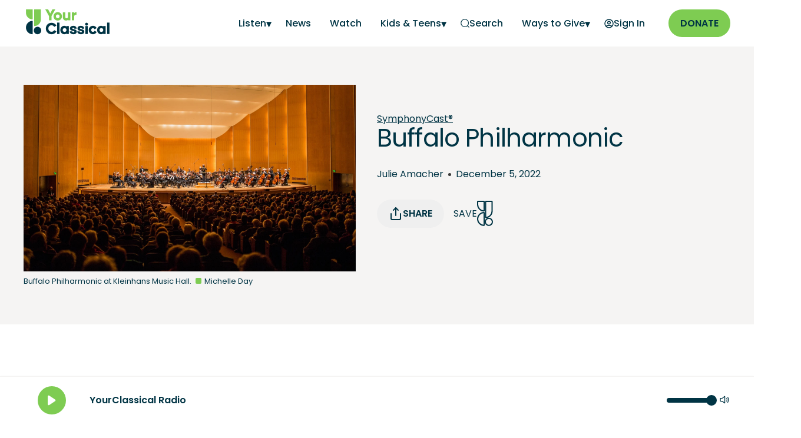

--- FILE ---
content_type: text/html; charset=utf-8
request_url: https://www.yourclassical.org/episode/2022/12/05/buffalo-philharmonic
body_size: 45736
content:
<!DOCTYPE html><html lang="en"><head><meta charSet="utf-8"/><script async="" src="https://securepubads.g.doubleclick.net/tag/js/gpt.js"></script><script type="text/javascript">var googletag = googletag || {}; googletag.cmd = googletag.cmd || [];</script><script type="text/javascript" src="https://a.omappapi.com/app/js/api.min.js" data-account="120426" data-user="108635" async=""></script><title>Buffalo Philharmonic</title><script type="application/ld+json">{"@context":"https://schema.org","@type":"Episode","mainEntityOfPage":{"@type":"WebPage","@id":"https://www.yourclassical.org/episode/2022/12/05/buffalo-philharmonic"},"headline":"Buffalo Philharmonic","image":{"@type":"ImageObject","contentUrl":"https://img.apmcdn.org/e02f43c2352772d8f58d263ed92cb303e63b606d/widescreen/66388d-20190807-bpo-at-kmh-by-michelle-day.jpg","description":"Buffalo Philharmonic at Kleinhans Music Hall."},"datePublished":"2022-12-05T00:00:00-06:00","description":"On this week’s episode of SymphonyCast, host Julie Amacher features the Buffalo Philharmonic recorded live in Buffalo in 2020 and 2021 as part of the BPO OnDemand series, streamed to audiences during the height of the pandemic.","keywords":"","publisher":{"@type":"Organization","name":"Minnesota Public Radio","logo":{"@type":"ImageObject","url":"https://www.yourclassical.org/images/YourClassical-Social-Instagram-Profile-800x800.jpg"}}}</script><meta name="og:title" content="Buffalo Philharmonic"/><link rel="canonical" href="https://www.yourclassical.org/episode/2022/12/05/buffalo-philharmonic"/><meta property="og:url" content="https://www.yourclassical.org/episode/2022/12/05/buffalo-philharmonic"/><meta name="description" content="On this week’s episode of SymphonyCast, host Julie Amacher features the Buffalo Philharmonic recorded live in Buffalo in 2020 and 2021 as part of the BPO OnDemand series, streamed to audiences during the height of the pandemic.

 
"/><meta property="og:description" content="On this week’s episode of SymphonyCast, host Julie Amacher features the Buffalo Philharmonic recorded live in Buffalo in 2020 and 2021 as part of the BPO OnDemand series, streamed to audiences during the height of the pandemic.

 
"/><meta name="viewport" content="width=device-width, initial-scale=1"/><meta property="og:image" content="https://img.apmcdn.org/e02f43c2352772d8f58d263ed92cb303e63b606d/widescreen/66388d-20190807-bpo-at-kmh-by-michelle-day.jpg"/><meta name="twitter:title" content="Buffalo Philharmonic"/><meta property="twitter:description" content="On this week’s episode of SymphonyCast, host Julie Amacher features the Buffalo Philharmonic recorded live in Buffalo in 2020 and 2021 as part of the BPO OnDemand series, streamed to audiences during the height of the pandemic.

 
"/><meta property="twitter:card" content="summary_large_image"/><meta property="twitter:image" content="https://img.apmcdn.org/e02f43c2352772d8f58d263ed92cb303e63b606d/widescreen/66388d-20190807-bpo-at-kmh-by-michelle-day.jpg"/><meta property="og:image:alt" content="Buffalo Philharmonic at Kleinhans Music Hall."/><meta property="twitter:image:alt" content="Buffalo Philharmonic at Kleinhans Music Hall."/><link rel="apple-touch-icon" sizes="180x180" href="/apple-touch-icon.png"/><link rel="icon" type="image/png" sizes="32x32" href="/favicon-32x32.png"/><link rel="icon" type="image/png" sizes="16x16" href="/favicon-16x16.png"/><link rel="manifest" href="/site.webmanifest"/><link rel="mask-icon" href="/safari-pinned-tab.svg" color="#003444"/><meta name="msapplication-TileColor" content="#003444"/><meta name="theme-color" content="#f5f4f3"/><link rel="preload" href="/fonts/Poppins-Regular.woff2" as="font" type="font/woff2" crossorigin="anonymous"/><link rel="preload" href="/fonts/Poppins-SemiBold.woff2" as="font" type="font/woff2" crossorigin="anonymous"/><meta name="next-head-count" content="28"/><link rel="preload" href="/_next/static/css/392f6187c1ccbdbe.css" as="style"/><link rel="stylesheet" href="/_next/static/css/392f6187c1ccbdbe.css" data-n-g=""/><link rel="preload" href="/_next/static/css/add3e90fd724f77f.css" as="style"/><link rel="stylesheet" href="/_next/static/css/add3e90fd724f77f.css" data-n-p=""/><link rel="preload" href="/_next/static/css/af031c058303b3df.css" as="style"/><link rel="stylesheet" href="/_next/static/css/af031c058303b3df.css" data-n-p=""/><noscript data-n-css=""></noscript><script defer="" nomodule="" src="/_next/static/chunks/polyfills-42372ed130431b0a.js"></script><script defer="" src="/_next/static/chunks/4922.fd30547ec010defe.js"></script><script defer="" src="/_next/static/chunks/9309.555528ec51a061ad.js"></script><script src="/_next/static/chunks/webpack-a2c97d5ea8424abe.js" defer=""></script><script src="/_next/static/chunks/framework-240869305fb7c096.js" defer=""></script><script src="/_next/static/chunks/main-33f4871ee98c0631.js" defer=""></script><script src="/_next/static/chunks/pages/_app-5465299296b8ddbc.js" defer=""></script><script src="/_next/static/chunks/2852872c-96186a6ccb2fc527.js" defer=""></script><script src="/_next/static/chunks/75fc9c18-f5c95b15762b1b2f.js" defer=""></script><script src="/_next/static/chunks/5e2a4920-9e97a1e1c39fbb48.js" defer=""></script><script src="/_next/static/chunks/95b64a6e-34c832daf9800e26.js" defer=""></script><script src="/_next/static/chunks/7600-af48363ce63476f5.js" defer=""></script><script src="/_next/static/chunks/9431-5e4a1bf7d5e6034e.js" defer=""></script><script src="/_next/static/chunks/6183-ef02ef31da4724a9.js" defer=""></script><script src="/_next/static/chunks/9089-2e74d9879ff63016.js" defer=""></script><script src="/_next/static/chunks/1617-1067c792e755714a.js" defer=""></script><script src="/_next/static/chunks/713-387a5a49bc93e56d.js" defer=""></script><script src="/_next/static/chunks/5721-906e6c93adde07a8.js" defer=""></script><script src="/_next/static/chunks/663-126385a8a2d21794.js" defer=""></script><script src="/_next/static/chunks/9289-887647ca1a213b3e.js" defer=""></script><script src="/_next/static/chunks/8235-cdd2b4fcf6f416c1.js" defer=""></script><script src="/_next/static/chunks/pages/episode/%5B...slug%5D-bcbdf10e2d0d25a7.js" defer=""></script><script src="/_next/static/ebGmnfWSYJgBsQGR3PmmY/_buildManifest.js" defer=""></script><script src="/_next/static/ebGmnfWSYJgBsQGR3PmmY/_ssgManifest.js" defer=""></script></head><body><div id="__next"><nav class="Navbar_navbar__2D84i"><a href="#main" class="Navbar_skipLink__TX3_r">Skip to main content</a><div class="container tablet-stretch Navbar_navbar_container__I7OpY"><div class="Navbar_navbar_logo__PQ1Rv"><a href="/"><img src="/images/logo-yourclassical.png" alt="YourClassical" width="150" height="50" loading="eager"/></a></div><div class="Navbar_navbar_menu_container__eglKD"><button class="Navbar_navbar_mobileMenuIcon__2__2Q" aria-label="Open Navigation Menu"><svg width="20" height="14" viewBox="0 0 20 14" fill="none" xmlns="http://www.w3.org/2000/svg"><path d="M1 7H19M1 1H19M1 13H19" stroke="var(--color-yc-blue-primary)" stroke-width="2" stroke-linecap="round" stroke-linejoin="round"></path></svg></button><ul class="Navbar_navbar_drawer__xQiAF Navbar_navbar_menu__2kdoG "><li class="Navbar_navbar_mobileOnlyLink__Ca8Pr  Navbar_navbar_anchorIcon__jGjMz"><a target="_self" href="/playlist/classical-24"><span>On-Air Playlist</span></a></li><li class="Navbar_navbar_mobileOnlyLink__Ca8Pr  Navbar_navbar_anchorIcon__jGjMz"><a target="_self" href="/schedule/classical-24"><span>Schedule</span></a></li><li class="Navbar_subMenu__Na4OA"><a class="Navbar_subMenuLabel__IIvDk Navbar_user__QGg6U" aria-label="Listen - opens a submenu">Listen</a><ul class="Navbar_subMenuItems__zQ_70 "><li><a aria-label="Listen Home" target="_self" href="/listen">Listen Home</a></li><li><a aria-label="Podcasts" target="_self" href="/listen/podcasts">Podcasts</a></li><li><a aria-label="Stories" target="_self" href="/listen/stories">Stories</a></li><li><a aria-label="Shows" target="_self" href="/listen/shows">Shows</a></li><li><a aria-label="Streams" target="_self" href="/listen/streams">Streams</a></li></ul></li><li class="  Navbar_navbar_anchorIcon__jGjMz"><a target="_self" href="/news"><span>News</span></a></li><li class="  Navbar_navbar_anchorIcon__jGjMz"><a target="_self" href="/videos"><span>Watch</span></a></li><li class="Navbar_subMenu__Na4OA"><a class="Navbar_subMenuLabel__IIvDk Navbar_user__QGg6U" aria-label="Kids &amp; Teens - opens a submenu">Kids &amp; Teens</a><ul class="Navbar_subMenuItems__zQ_70 "><li><a aria-label="YC Kids" target="_self" href="/kids">YC Kids</a></li><li><a aria-label="Class Notes - link opens in a new window" target="_blank" href="https://www.classnotes.org/">Class Notes</a></li></ul></li><li class="  Navbar_navbar_anchorIcon__jGjMz"><a target="_self" href="/search"><span aria-hidden="true"><svg width="15" height="15" viewBox="0 0 20 20" fill="none" xmlns="http://www.w3.org/2000/svg"><path d="M19 19L15.5001 15.5M18 9.5C18 14.1944 14.1944 18 9.5 18C4.80558 18 1 14.1944 1 9.5C1 4.80558 4.80558 1 9.5 1C14.1944 1 18 4.80558 18 9.5Z" stroke="var(--color-yc-blue-primary)" stroke-width="1.5" stroke-linecap="round" stroke-linejoin="round"></path></svg></span><span>Search</span></a></li><li class="Navbar_subMenu__Na4OA"><a class="Navbar_subMenuLabel__IIvDk Navbar_user__QGg6U" aria-label="Ways to Give - opens a submenu">Ways to Give</a><ul class="Navbar_subMenuItems__zQ_70 "><li><a aria-label="Start a Monthly Gift - link opens in a new window" target="_blank" href="https://support.americanpublicmedia.org/YC-web">Start a Monthly Gift</a></li><li><a aria-label="More Ways to Give" target="_self" href="/waystogive">More Ways to Give</a></li><li><a aria-label="Donate a Vehicle" target="_self" href="/vehicle">Donate a Vehicle</a></li><li><a aria-label="Planned Giving" target="_self" href="/waystogive#h2_planned_giving">Planned Giving</a></li><li><a aria-label="Donor Advised Fund" target="_self" href="/waystogive#h2_donor_advised_funds">Donor Advised Fund</a></li></ul></li></ul><ul class="Navbar_navbar_menu__2kdoG Navbar_auth_menu__RoJUi"><li class="Navbar_hideTextOnMobile__C1SQQ  Navbar_navbar_anchorIcon__jGjMz"><a><span aria-hidden="true"><svg width="16" height="16" viewBox="0 0 16 16" fill="transparent" xmlns="http://www.w3.org/2000/svg"><path d="M2.6497 12.514C4.22985 11.6209 6.0554 11.1111 8 11.1111C9.94461 11.1111 11.7702 11.6209 13.3503 12.514M10.3333 6.44444C10.3333 7.73311 9.28866 8.77778 8 8.77778C6.71134 8.77778 5.66667 7.73311 5.66667 6.44444C5.66667 5.15578 6.71134 4.11111 8 4.11111C9.28866 4.11111 10.3333 5.15578 10.3333 6.44444ZM15 8C15 11.866 11.866 15 8 15C4.13401 15 1 11.866 1 8C1 4.13401 4.13401 1 8 1C11.866 1 15 4.13401 15 8Z" stroke="var(--color-yc-blue-primary)" stroke-width="1.5" stroke-linecap="round" stroke-linejoin="round"></path></svg></span><span class="Navbar_label__A9Z5s">Sign In</span></a></li></ul><div class="Navbar_navbar_buttonPrimary__8LeH4"><a class="button button-primary" aria-label="Donate - link opens in a new window" target="_blank" href="https://support.americanpublicmedia.org/YC-web">Donate</a></div></div></div></nav><div id="main"><header class="HeroDetail_hero__LdRFP HeroDetail_hero_default__rLXWg  undefined"><div class="container HeroDetail_hero_container__pYEdE HeroDetail_layout_2__1__uPk25  "><div class="HeroDetail_hero_image__VTAsL  "><figure><picture class="" data-testid="picture"><source type="image/jpeg" srcSet="https://img.apmcdn.org/e02f43c2352772d8f58d263ed92cb303e63b606d/widescreen/79006d-20190807-bpo-at-kmh-by-michelle-day.jpg 400w,https://img.apmcdn.org/e02f43c2352772d8f58d263ed92cb303e63b606d/widescreen/8b80a9-20190807-bpo-at-kmh-by-michelle-day.jpg 600w,https://img.apmcdn.org/e02f43c2352772d8f58d263ed92cb303e63b606d/widescreen/6f8ce4-20190807-bpo-at-kmh-by-michelle-day.jpg 1000w,https://img.apmcdn.org/e02f43c2352772d8f58d263ed92cb303e63b606d/widescreen/c57629-20190807-bpo-at-kmh-by-michelle-day.jpg 1400w,https://img.apmcdn.org/e02f43c2352772d8f58d263ed92cb303e63b606d/widescreen/66388d-20190807-bpo-at-kmh-by-michelle-day.jpg 2000w" sizes="(max-width: 500px) 500px, 2000px" data-testid="notwebp"/><img src="https://img.apmcdn.org/e02f43c2352772d8f58d263ed92cb303e63b606d/widescreen/8b80a9-20190807-bpo-at-kmh-by-michelle-day.jpg" width="600" height="337" alt="Poster Buffalo Philharmonic performing at Kleinhans Music Hall"/></picture><figcaption><div class="figure_text">Buffalo Philharmonic at Kleinhans Music Hall.</div><div class="figure_credit">Michelle Day</div></figcaption></figure></div><div class="HeroDetail_hero_description__eefVx "><div><div class="tablet-stretch"><div id="premium_ad" class="AdvertisementBanner_advertisementBanner__eJELw AdvertisementBanner_left-aligned__zOUDf"></div></div><a href="/symphonycast">SymphonyCast® </a><h1><span data-br=":R9a6:" data-brr="1" style="display:inline-block;vertical-align:top;text-decoration:inherit;text-wrap:balance">Buffalo Philharmonic</span><script>self.__wrap_n=self.__wrap_n||(self.CSS&&CSS.supports("text-wrap","balance")?1:2);self.__wrap_b=(e,n,t)=>{t=t||document.querySelector(`[data-br="${e}"]`);let r=t==null?void 0:t.parentElement;if(!r)return;let o=u=>t.style.maxWidth=u+"px";t.style.maxWidth="";let l=r.clientWidth,d=r.clientHeight,s=l/2-.25,a=l+.5,c;if(l){for(o(s),s=Math.max(t.scrollWidth,s);s+1<a;)c=Math.round((s+a)/2),o(c),r.clientHeight===d?a=c:s=c;o(a*n+l*(1-n))}t.__wrap_o||(typeof ResizeObserver!="undefined"?(t.__wrap_o=new ResizeObserver(()=>{self.__wrap_b(0,+t.dataset.brr,t)})).observe(r):process.env.NODE_ENV==="development"&&console.warn("The browser you are using does not support the ResizeObserver API. Please consider add polyfill for this API to avoid potential layout shifts or upgrade your browser. Read more: https://github.com/shuding/react-wrap-balancer#browser-support-information"))};self.__wrap_n!=1&&self.__wrap_b(":R9a6:",1)</script></h1><div class="HeroDetail_author_date_container__VydZZ"><div class="HeroDetail_hero_contributor__ZpFIM"><div><a href="/profile/julie-amacher">Julie Amacher</a></div></div><div class="HeroDetail_author_date_seperator__WTuRR"><div></div></div><time dateTime="2022-12-05T00:00:00-06:00" class="HeroDetail_hero_date__8tX9I">December 5, 2022</time></div><div class="PlayerCta_playerCta__d9Pwy HeroDetail_hero_cta__iAOa_"><div class="PlayerCta_mobile_half__RXk2U"><span class=" PlayerCta_playerCta_shareButton__h7Yvo"><button class="ShareButton_shareButtonLink__eODLM button primary   mobile-stretch "><svg stroke="currentColor" fill="none" stroke-width="2" viewBox="0 0 24 24" stroke-linecap="round" stroke-linejoin="round" class="logos" height="1em" width="1em" xmlns="http://www.w3.org/2000/svg"><path d="M4 12v8a2 2 0 0 0 2 2h12a2 2 0 0 0 2-2v-8"></path><polyline points="16 6 12 2 8 6"></polyline><line x1="12" y1="2" x2="12" y2="15"></line></svg> <!-- -->Share</button></span></div><div class="PlayerCta_mobile_half__RXk2U PlayerCta_favorite__hROY9"><button aria-label="Save Song" class=" IconSaveTo_saveToButton__yi8sS" style="height:43" title="Save Song">Save<svg width="27" height="43" viewBox="0 0 27 42.9" xmlns="http://www.w3.org/2000/svg" stroke="var(--color-yc-blue-primary)" stroke-width="2" stroke-miterlimit="10" fill="none"><path d="M1,30.9L1,30.9c0,5.9,4.7,10.7,10.5,10.9 c0.2,0,0.5-0.2,0.5-0.4v-21c0-0.2-0.2-0.4-0.5-0.4C5.7,20.2,1,25,1,30.9z"></path><path d="M20,29.8L20,29.8c3.3,0,6,2.7,6,6l0,0 c0,3.3-2.7,6-6,6l0,0c-3.3,0-6-2.7-6-6l0,0C13.9,32.5,16.6,29.8,20,29.8z"></path><path d="M1.4,1C1.2,1,1,1.2,1,1.4v5l0,0 c0,5.9,4.7,10.7,10.5,10.9c0.2,0,0.5-0.2,0.5-0.4V1.4C12,1.2,11.8,1,11.5,1H1.4z"></path><path d="M14.9,1c-0.2,0-0.4,0.2-0.4,0.4V28 c0,0.2,0.2,0.4,0.5,0.4c5.8-0.2,10.5-5.1,10.5-10.9l0,0v-16C25.4,1.2,25.2,1,25,1H14.9L14.9,1z"></path></svg></button></div></div></div></div></div></header><article class="story pagetype-episode"><div id="top_ad" class="AdvertisementBanner_advertisement___ayAx"></div><div class="container-fullbleed"><div class="userContentContainer container-pagewidth"><div></div><div class="userContent content_body default"><p>On this week’s episode of SymphonyCast, host Julie Amacher goes back to the height of the COVID-19 pandemic in early 2020, when arts organizations throughout the world demonstrated their extraordinary determination and resilience as they found ways to continue practicing their craft and bringing music to their audiences, even if in a different format than before. “Light in a Time of Darkness<em>”</em> features works recorded live in Buffalo in 2020 and 2021 as part of the BPO OnDemand series, streamed to audiences during the height of the pandemic.</p><p><strong>Episode Playlist</strong></p><h3 id="h3_hour_1"><strong>Hour 1</strong></h3><div id="body_ad" class="AdvertisementBanner_advertisement___ayAx"></div><p>VAUGHAN WILLIAMS: Fantasia on a Theme by Thomas Tallis<br/>ULYSSES KAY: Pieta<br/>BACH: Brandenburg Concerto No. 6</p><h3 id="h3_hour_2"><strong>Hour 2</strong></h3><p>WAYNE BARLOW: The Winter’s Passed<br/>GEORGE WALKER: Lament<br/>HAYDN: Symphony No. 44 in e minor</p></div><div class="container tablet-stretch"><div class="DonateModule_donateModule__G4bx1"><div class="DonateModule_donateHeadingContainer__o6DQH"><h4 class="DonateModule_donateHeading__k4INh">Love the music?</h4><div class="DonateModule_donatePhoneIcon__6Q6dx"><svg width="22" height="22" viewBox="0 0 22 22" fill="none" xmlns="http://www.w3.org/2000/svg"><path d="M7.38028 7.85323C8.07627 9.30285 9.02506 10.6615 10.2266 11.8631C11.4282 13.0646 12.7869 14.0134 14.2365 14.7094C14.3612 14.7693 14.4235 14.7992 14.5024 14.8222C14.7828 14.904 15.127 14.8453 15.3644 14.6752C15.4313 14.6274 15.4884 14.5702 15.6027 14.4559C15.9523 14.1063 16.1271 13.9315 16.3029 13.8172C16.9658 13.3862 17.8204 13.3862 18.4833 13.8172C18.6591 13.9315 18.8339 14.1063 19.1835 14.4559L19.3783 14.6508C19.9098 15.1822 20.1755 15.448 20.3198 15.7333C20.6069 16.3009 20.6069 16.9712 20.3198 17.5387C20.1755 17.8241 19.9098 18.0898 19.3783 18.6213L19.2207 18.7789C18.6911 19.3085 18.4263 19.5733 18.0662 19.7756C17.6667 20 17.0462 20.1614 16.588 20.16C16.1751 20.1588 15.8928 20.0787 15.3284 19.9185C12.295 19.0575 9.43264 17.433 7.04466 15.045C4.65668 12.6571 3.03221 9.79471 2.17124 6.76131C2.01103 6.19687 1.93092 5.91464 1.9297 5.5017C1.92833 5.04347 2.08969 4.42298 2.31411 4.02348C2.51636 3.66345 2.78117 3.39863 3.3108 2.86901L3.46843 2.71138C3.99987 2.17993 4.2656 1.91421 4.55098 1.76987C5.11854 1.4828 5.7888 1.4828 6.35636 1.76987C6.64174 1.91421 6.90747 2.17993 7.43891 2.71138L7.63378 2.90625C7.98338 3.25585 8.15819 3.43065 8.27247 3.60643C8.70347 4.26932 8.70347 5.1239 8.27247 5.78679C8.15819 5.96257 7.98338 6.13738 7.63378 6.48698C7.51947 6.60129 7.46231 6.65845 7.41447 6.72526C7.24446 6.96269 7.18576 7.30695 7.26748 7.5873C7.29048 7.6662 7.32041 7.72854 7.38028 7.85323Z" stroke="var(--color-white)" stroke-width="2" stroke-linecap="round" stroke-linejoin="round"></path></svg></div><div class="DonateModule_donatePhone__cn2hD">Donate by phone</div><div class="DonateModule_donateNumber__XQq8B">1-800-562-8440</div></div><div class="DonateModule_donateContentContainer__mBOAo"><div class="DonateModule_donateLeftContent__frtHU"><p><i>Show your support by making a gift to YourClassical.</i></p><p>Each day, we’re here for you with thoughtful streams that set the tone for your day – not to mention the stories and programs that inspire you to new discovery and help you explore the music you love.</p><p>YourClassical is available for free, because we are listener-supported public media. Take a moment to make your gift today.</p><p><a href="/waystogive">More Ways to Give</a></p></div><div class="DonateModule_donateRightContent__wfNvj"><div id="askFormDetails"><div><div><h4>Your Donation</h4><div class="DonateForm_formUpperRow__1iDec" id="askFormRecurs"><div><div><label for="recurs-monthly"><input type="radio" name="formRecurs" id="recurs-monthly" checked="" value="monthly"/> <!-- -->Monthly Donation</label></div><label for="recurs-one-time"><input type="radio" name="formRecurs" id="recurs-one-time" value="one-time"/> <!-- -->One-Time Donation</label></div></div><div id="askFormMonthly"><div class="DonateForm_formRowBottomItems__pzBFq"><div id="amount-monthly-5" class="DonateForm_amount__CjOgV false" data-recurs="monthly" data-amount="5" data-checked="false">$5/month</div><div id="amount-monthly-10" class="DonateForm_amount__CjOgV false" data-recurs="monthly" data-amount="10" data-checked="false">$10/month</div><div id="amount-monthly-15" class="DonateForm_amount__CjOgV DonateForm_active__fs0FA" data-recurs="monthly" data-amount="15" data-checked="true">$15/month</div><div id="amount-monthly-20" class="DonateForm_amount__CjOgV false" data-recurs="monthly" data-amount="20" data-checked="false">$20/month</div></div><label class="DonateForm_amountOtherHeading__G5cDO">Other amount</label><div id="amount-monthly-other" class="DonateForm_amountOther__3e1Y7" data-recurs="monthly" data-amount="other" data-checked="false"><span>$</span><input type="text" inputMode="numeric" name="amount-monthly-other-value" id="amount-monthly-other-value"/></div></div><div class="DonateForm_submitButtonContainer__t5mN7"><div></div><form action="https://support.americanpublicmedia.org/YC-widget" target="_blank" method="get"><input type="hidden" name="amount" value="15"/><input type="hidden" name="recurs" value="monthly"/><div><button class="button button-primary DonateForm_askButton__SlNTn">NEXT</button></div></form></div></div></div></div></div></div></div></div></div><div class="tablet-stretch StoryEpisodeTemplate_teasers__f_thw "><div class="tablet-stretch slider Slider_container__aAC_D Slider_container_mbSm__rJrM9  "><div class="tile-grid-header container Slider_largeScreenHeader__T48Nk"><h2 config="">Latest SymphonyCast®  Episodes</h2><span class="Teasers_viewAllContainer__mzMum"><a class="type-link-viewall custom ViewAll_viewAll__DfOx4 button button-primary Teasers_btn_viewAll_desktop__YJPaZ" href="/symphonycast">VIEW ALL EPISODES</a></span></div><div class="Slider_slider__IjBVS  container"><div class="react-horizontal-scrolling-menu--wrapper "><div class="react-horizontal-scrolling-menu--header"><div class="Slider_headerWithinSlider__TiwzR container tablet-stretch"><div class="Slider_heading__0anbv"><h2 config="">Latest SymphonyCast®  Episodes</h2></div><div class="Slider_headerArrowsContainer__m96H3"><div class="Slider_headerArrows__lq5eM"><button class="button flat slim Arrows_arrow__5orWO Arrows_arrow_left__y8jyW" disabled="" style="opacity:0;user-select:none" type="button"><svg width="25" height="24" viewBox="0 0 25 24" fill="none" xmlns="http://www.w3.org/2000/svg" aria-label="Scroll Left"><path d="M19.5 12H5.5M5.5 12L12.5 19M5.5 12L12.5 5" stroke="var(--color-yc-blue-primary)" stroke-width="2" stroke-linecap="round" stroke-linejoin="round"></path></svg></button><button class="button flat slim Arrows_arrow__5orWO Arrows_arrow_right__uv7ot" style="opacity:1;user-select:none" type="button"><svg width="25" height="24" viewBox="0 0 25 24" fill="none" xmlns="http://www.w3.org/2000/svg" aria-label="Scroll Right"><path d="M5.5 12H19.5M19.5 12L12.5 5M19.5 12L12.5 19" stroke="var(--color-yc-blue-primary)" stroke-width="2" stroke-linecap="round" stroke-linejoin="round"></path></svg></button></div><span class="Teasers_viewAllContainer__mzMum"><a class="type-link-viewall custom ViewAll_viewAll__DfOx4 button button-primary Teasers_btn_viewAll_desktop__YJPaZ" href="/symphonycast">VIEW ALL EPISODES</a></span></div></div></div><div class="react-horizontal-scrolling-menu--inner-wrapper"><div class="react-horizontal-scrolling-menu--arrow-left"><button class="button flat slim Arrows_arrow__5orWO Arrows_arrow_left__y8jyW" disabled="" style="opacity:0;user-select:none" type="button"><svg width="25" height="24" viewBox="0 0 25 24" fill="none" xmlns="http://www.w3.org/2000/svg" aria-label="Scroll Left"><path d="M19.5 12H5.5M5.5 12L12.5 19M5.5 12L12.5 5" stroke="var(--color-yc-blue-primary)" stroke-width="2" stroke-linecap="round" stroke-linejoin="round"></path></svg></button></div><div class="react-horizontal-scrolling-menu--scroll-container "><div class="react-horizontal-scrolling-menu--item " data-key="0" data-index="0"><div class="Card_card__juQlt Card_lg__XJn_h slider-card" data-item-id="0" role="button" tabindex="0"><div class="tile-grid-item"><a class="teaser-link-wrapper" href="/episode/2026/01/19/symphonycast-ndr-elbphilharmonie-orchestra"><div class="tile_thumbnail   "><picture class="" data-testid="picture"><source type="image/webp" srcSet="https://img.apmcdn.org/a501e7d13966e1c0f4df96f919b122a77af19067/square/a6b3bf-20260115-martin-frost-credit-nikolaj-lund-webp400.webp 400w,https://img.apmcdn.org/a501e7d13966e1c0f4df96f919b122a77af19067/square/77d656-20260115-martin-frost-credit-nikolaj-lund-webp600.webp 600w" sizes="250px" data-testid="webp"/><source type="image/jpeg" srcSet="https://img.apmcdn.org/a501e7d13966e1c0f4df96f919b122a77af19067/square/e9f2f2-20260115-martin-frost-credit-nikolaj-lund-400.jpg 400w,https://img.apmcdn.org/a501e7d13966e1c0f4df96f919b122a77af19067/square/da7857-20260115-martin-frost-credit-nikolaj-lund-600.jpg 600w" sizes="250px" data-testid="notwebp"/><img src="https://img.apmcdn.org/a501e7d13966e1c0f4df96f919b122a77af19067/widescreen/b8d7be-20260115-martin-frost-credit-nikolaj-lund-600.jpg" loading="lazy" width="600" height="337" alt="NDR Elbphilharmonie Orchestra"/></picture></div></a><div class="date-description "><article class="tile-grid-item"><header><a class="teaser-link-wrapper" href="/episode/2026/01/19/symphonycast-ndr-elbphilharmonie-orchestra"><h3 title="NDR Elbphilharmonie Orchestra" config="">NDR Elbphilharmonie Orchestra</h3></a></header><p>On the latest episode of ‘SymphonyCast,’ Alan Gilbert leads the NDR Elbphilharmonie Orchestra in Dvořák’s Symphony No. 7. Also on the concert, Anna Clyne’s ‘Restless Ocean,’ and clarinetist Martin Fröst shines in Hillborg’s ‘Peacock Tales’ concerto. Listen now with host Steve Seel!
</p></article></div><nav class="tile-grid-icon-container-episodes false"><span>Share</span><svg stroke="currentColor" fill="currentColor" stroke-width="0" viewBox="0 0 512 512" class="tile-grid-share-icons" height="1em" width="1em" xmlns="http://www.w3.org/2000/svg"><title>Facebook</title><path d="M426.8 64H85.2C73.5 64 64 73.5 64 85.2v341.6c0 11.7 9.5 21.2 21.2 21.2H256V296h-45.9v-56H256v-41.4c0-49.6 34.4-76.6 78.7-76.6 21.2 0 44 1.6 49.3 2.3v51.8h-35.3c-24.1 0-28.7 11.4-28.7 28.2V240h57.4l-7.5 56H320v152h106.8c11.7 0 21.2-9.5 21.2-21.2V85.2c0-11.7-9.5-21.2-21.2-21.2z"></path></svg><svg stroke="currentColor" fill="currentColor" stroke-width="0" viewBox="0 0 512 512" class="tile-grid-share-icons" height="1em" width="1em" xmlns="http://www.w3.org/2000/svg"><title>Twitter</title><path d="M496 109.5a201.8 201.8 0 01-56.55 15.3 97.51 97.51 0 0043.33-53.6 197.74 197.74 0 01-62.56 23.5A99.14 99.14 0 00348.31 64c-54.42 0-98.46 43.4-98.46 96.9a93.21 93.21 0 002.54 22.1 280.7 280.7 0 01-203-101.3A95.69 95.69 0 0036 130.4c0 33.6 17.53 63.3 44 80.7A97.5 97.5 0 0135.22 199v1.2c0 47 34 86.1 79 95a100.76 100.76 0 01-25.94 3.4 94.38 94.38 0 01-18.51-1.8c12.51 38.5 48.92 66.5 92.05 67.3A199.59 199.59 0 0139.5 405.6a203 203 0 01-23.5-1.4A278.68 278.68 0 00166.74 448c181.36 0 280.44-147.7 280.44-275.8 0-4.2-.11-8.4-.31-12.5A198.48 198.48 0 00496 109.5z"></path></svg></nav><div class="audio-wrapper"><div class="BtnPlayAudio_playAudio__BA0SV   "><button type="button" class="button button-primary BtnPlayAudio_playAudio_icon__WNriK "><div style="align-items:center;display:flex;justify-content:center" class=""><svg class="" width="17" height="22" viewBox="0 0 17 22" fill="none" xmlns="http://www.w3.org/2000/svg" aria-hidden="false" aria-label="Play"><path d="M1 3.98951C1 3.01835 1 2.53277 1.20249 2.2651C1.37889 2.03191 1.64852 1.88761 1.9404 1.87018C2.27544 1.85017 2.67946 2.11953 3.48752 2.65823L14.0031 9.6686C14.6708 10.1137 15.0046 10.3363 15.1209 10.6168C15.2227 10.8621 15.2227 11.1377 15.1209 11.383C15.0046 11.6635 14.6708 11.886 14.0031 12.3312L3.48752 19.3415C2.67946 19.8802 2.27544 20.1496 1.9404 20.1296C1.64852 20.1122 1.37889 19.9679 1.20249 19.7347C1 19.467 1 18.9814 1 18.0103V3.98951Z" fill="var(--color-yc-blue-primary)" stroke="var(--color-yc-blue-primary)" stroke-width="2" stroke-linecap="round" stroke-linejoin="round"></path></svg></div></button><div class="BtnPlayAudio_playAudio_duration__DhbWG ">1:59:00</div></div></div></div></div></div><div class="react-horizontal-scrolling-menu--separator " data-key="0-separator" data-index="0.1"></div><div class="react-horizontal-scrolling-menu--item " data-key="1" data-index="1"><div class="Card_card__juQlt Card_lg__XJn_h slider-card" data-item-id="1" role="button" tabindex="0"><div class="tile-grid-item"><a class="teaser-link-wrapper" href="/episode/2026/01/12/symphonycast-orchestre-de-la-suisse-romande"><div class="tile_thumbnail   "><picture class="" data-testid="picture"><source type="image/jpeg" srcSet="https://img.apmcdn.org/e42ba90716eea1b808f17f73918dce346f63573e/square/0604c6-20160216-sergey-khachatryan.jpg 400w,https://img.apmcdn.org/e42ba90716eea1b808f17f73918dce346f63573e/square/3b97aa-20160216-sergey-khachatryan.jpg 600w" sizes="250px" data-testid="notwebp"/><img src="https://img.apmcdn.org/e42ba90716eea1b808f17f73918dce346f63573e/widescreen/133ed7-20160216-sergey-khachatryan.jpg" loading="lazy" width="600" height="337" alt="Orchestre de la Suisse Romande"/></picture></div></a><div class="date-description "><article class="tile-grid-item"><header><a class="teaser-link-wrapper" href="/episode/2026/01/12/symphonycast-orchestre-de-la-suisse-romande"><h3 title="Orchestre de la Suisse Romande" config="">Orchestre de la Suisse Romande</h3></a></header><p>On the latest episode of ‘SymphonyCast,’ Tugan Sokhiev leads L’Orchestre de la Suisse Romande in Lili Boulanger’s ‘D’un Matin de Printemps’ and Prokofiev’s Symphony No. 5, plus Tchaikovsky’s Violin Concerto featuring violinist Sergey Khachatryan. Listen now with host Steve Seel!
</p></article></div><nav class="tile-grid-icon-container-episodes false"><span>Share</span><svg stroke="currentColor" fill="currentColor" stroke-width="0" viewBox="0 0 512 512" class="tile-grid-share-icons" height="1em" width="1em" xmlns="http://www.w3.org/2000/svg"><title>Facebook</title><path d="M426.8 64H85.2C73.5 64 64 73.5 64 85.2v341.6c0 11.7 9.5 21.2 21.2 21.2H256V296h-45.9v-56H256v-41.4c0-49.6 34.4-76.6 78.7-76.6 21.2 0 44 1.6 49.3 2.3v51.8h-35.3c-24.1 0-28.7 11.4-28.7 28.2V240h57.4l-7.5 56H320v152h106.8c11.7 0 21.2-9.5 21.2-21.2V85.2c0-11.7-9.5-21.2-21.2-21.2z"></path></svg><svg stroke="currentColor" fill="currentColor" stroke-width="0" viewBox="0 0 512 512" class="tile-grid-share-icons" height="1em" width="1em" xmlns="http://www.w3.org/2000/svg"><title>Twitter</title><path d="M496 109.5a201.8 201.8 0 01-56.55 15.3 97.51 97.51 0 0043.33-53.6 197.74 197.74 0 01-62.56 23.5A99.14 99.14 0 00348.31 64c-54.42 0-98.46 43.4-98.46 96.9a93.21 93.21 0 002.54 22.1 280.7 280.7 0 01-203-101.3A95.69 95.69 0 0036 130.4c0 33.6 17.53 63.3 44 80.7A97.5 97.5 0 0135.22 199v1.2c0 47 34 86.1 79 95a100.76 100.76 0 01-25.94 3.4 94.38 94.38 0 01-18.51-1.8c12.51 38.5 48.92 66.5 92.05 67.3A199.59 199.59 0 0139.5 405.6a203 203 0 01-23.5-1.4A278.68 278.68 0 00166.74 448c181.36 0 280.44-147.7 280.44-275.8 0-4.2-.11-8.4-.31-12.5A198.48 198.48 0 00496 109.5z"></path></svg></nav><div class="audio-wrapper"><div class="BtnPlayAudio_playAudio__BA0SV   "><button type="button" class="button button-primary BtnPlayAudio_playAudio_icon__WNriK "><div style="align-items:center;display:flex;justify-content:center" class=""><svg class="" width="17" height="22" viewBox="0 0 17 22" fill="none" xmlns="http://www.w3.org/2000/svg" aria-hidden="false" aria-label="Play"><path d="M1 3.98951C1 3.01835 1 2.53277 1.20249 2.2651C1.37889 2.03191 1.64852 1.88761 1.9404 1.87018C2.27544 1.85017 2.67946 2.11953 3.48752 2.65823L14.0031 9.6686C14.6708 10.1137 15.0046 10.3363 15.1209 10.6168C15.2227 10.8621 15.2227 11.1377 15.1209 11.383C15.0046 11.6635 14.6708 11.886 14.0031 12.3312L3.48752 19.3415C2.67946 19.8802 2.27544 20.1496 1.9404 20.1296C1.64852 20.1122 1.37889 19.9679 1.20249 19.7347C1 19.467 1 18.9814 1 18.0103V3.98951Z" fill="var(--color-yc-blue-primary)" stroke="var(--color-yc-blue-primary)" stroke-width="2" stroke-linecap="round" stroke-linejoin="round"></path></svg></div></button><div class="BtnPlayAudio_playAudio_duration__DhbWG ">1:59:00</div></div></div></div></div></div><div class="react-horizontal-scrolling-menu--separator " data-key="1-separator" data-index="1.1"></div><div class="react-horizontal-scrolling-menu--item " data-key="2" data-index="2"><div class="Card_card__juQlt Card_lg__XJn_h slider-card" data-item-id="2" role="button" tabindex="0"><div class="tile-grid-item"><a class="teaser-link-wrapper" href="/episode/2026/01/05/berlin-philharmonic-orchestra"><div class="tile_thumbnail   "><picture class="" data-testid="picture"><source type="image/webp" srcSet="https://img.apmcdn.org/df212e07399610b5850bbf44044b1d061b69f678/square/f2231e-20250620-kirill-petrenko-credit-monika-rittershaus-webp400.webp 400w,https://img.apmcdn.org/df212e07399610b5850bbf44044b1d061b69f678/square/ee9a77-20250620-kirill-petrenko-credit-monika-rittershaus-webp600.webp 600w,https://img.apmcdn.org/df212e07399610b5850bbf44044b1d061b69f678/square/f9849c-20250620-kirill-petrenko-credit-monika-rittershaus-webp1000.webp 1000w,https://img.apmcdn.org/df212e07399610b5850bbf44044b1d061b69f678/square/ebfe1c-20250620-kirill-petrenko-credit-monika-rittershaus-webp1238.webp 1238w" sizes="250px" data-testid="webp"/><source type="image/jpeg" srcSet="https://img.apmcdn.org/df212e07399610b5850bbf44044b1d061b69f678/square/1b48b3-20250620-kirill-petrenko-credit-monika-rittershaus-400.jpg 400w,https://img.apmcdn.org/df212e07399610b5850bbf44044b1d061b69f678/square/db0ddc-20250620-kirill-petrenko-credit-monika-rittershaus-600.jpg 600w,https://img.apmcdn.org/df212e07399610b5850bbf44044b1d061b69f678/square/f9dcf8-20250620-kirill-petrenko-credit-monika-rittershaus-1000.jpg 1000w,https://img.apmcdn.org/df212e07399610b5850bbf44044b1d061b69f678/square/14a874-20250620-kirill-petrenko-credit-monika-rittershaus-1238.jpg 1238w" sizes="250px" data-testid="notwebp"/><img src="https://img.apmcdn.org/df212e07399610b5850bbf44044b1d061b69f678/widescreen/8e47ac-20250620-kirill-petrenko-credit-monika-rittershaus-600.jpg" loading="lazy" width="600" height="337" alt="Berlin Philharmonic Orchestra"/></picture></div></a><div class="date-description "><article class="tile-grid-item"><header><a class="teaser-link-wrapper" href="/episode/2026/01/05/berlin-philharmonic-orchestra"><h3 title="Berlin Philharmonic Orchestra" config="">Berlin Philharmonic Orchestra</h3></a></header><p>On the latest episode of ‘SymphonyCast,’ Kirill Petrenko and the Berlin Philharmonic Orchestra present a concert featuring Gustav Mahler’s expressive farewell — his Symphony No. 9. Listen now with host Steve Seel!
</p></article></div><nav class="tile-grid-icon-container-episodes false"><span>Share</span><svg stroke="currentColor" fill="currentColor" stroke-width="0" viewBox="0 0 512 512" class="tile-grid-share-icons" height="1em" width="1em" xmlns="http://www.w3.org/2000/svg"><title>Facebook</title><path d="M426.8 64H85.2C73.5 64 64 73.5 64 85.2v341.6c0 11.7 9.5 21.2 21.2 21.2H256V296h-45.9v-56H256v-41.4c0-49.6 34.4-76.6 78.7-76.6 21.2 0 44 1.6 49.3 2.3v51.8h-35.3c-24.1 0-28.7 11.4-28.7 28.2V240h57.4l-7.5 56H320v152h106.8c11.7 0 21.2-9.5 21.2-21.2V85.2c0-11.7-9.5-21.2-21.2-21.2z"></path></svg><svg stroke="currentColor" fill="currentColor" stroke-width="0" viewBox="0 0 512 512" class="tile-grid-share-icons" height="1em" width="1em" xmlns="http://www.w3.org/2000/svg"><title>Twitter</title><path d="M496 109.5a201.8 201.8 0 01-56.55 15.3 97.51 97.51 0 0043.33-53.6 197.74 197.74 0 01-62.56 23.5A99.14 99.14 0 00348.31 64c-54.42 0-98.46 43.4-98.46 96.9a93.21 93.21 0 002.54 22.1 280.7 280.7 0 01-203-101.3A95.69 95.69 0 0036 130.4c0 33.6 17.53 63.3 44 80.7A97.5 97.5 0 0135.22 199v1.2c0 47 34 86.1 79 95a100.76 100.76 0 01-25.94 3.4 94.38 94.38 0 01-18.51-1.8c12.51 38.5 48.92 66.5 92.05 67.3A199.59 199.59 0 0139.5 405.6a203 203 0 01-23.5-1.4A278.68 278.68 0 00166.74 448c181.36 0 280.44-147.7 280.44-275.8 0-4.2-.11-8.4-.31-12.5A198.48 198.48 0 00496 109.5z"></path></svg></nav><div class="audio-wrapper"><div class="BtnPlayAudio_playAudio__BA0SV   "><button type="button" class="button button-primary BtnPlayAudio_playAudio_icon__WNriK "><div style="align-items:center;display:flex;justify-content:center" class=""><svg class="" width="17" height="22" viewBox="0 0 17 22" fill="none" xmlns="http://www.w3.org/2000/svg" aria-hidden="false" aria-label="Play"><path d="M1 3.98951C1 3.01835 1 2.53277 1.20249 2.2651C1.37889 2.03191 1.64852 1.88761 1.9404 1.87018C2.27544 1.85017 2.67946 2.11953 3.48752 2.65823L14.0031 9.6686C14.6708 10.1137 15.0046 10.3363 15.1209 10.6168C15.2227 10.8621 15.2227 11.1377 15.1209 11.383C15.0046 11.6635 14.6708 11.886 14.0031 12.3312L3.48752 19.3415C2.67946 19.8802 2.27544 20.1496 1.9404 20.1296C1.64852 20.1122 1.37889 19.9679 1.20249 19.7347C1 19.467 1 18.9814 1 18.0103V3.98951Z" fill="var(--color-yc-blue-primary)" stroke="var(--color-yc-blue-primary)" stroke-width="2" stroke-linecap="round" stroke-linejoin="round"></path></svg></div></button><div class="BtnPlayAudio_playAudio_duration__DhbWG ">1:59:00</div></div></div></div></div></div><div class="react-horizontal-scrolling-menu--separator " data-key="2-separator" data-index="2.1"></div><div class="react-horizontal-scrolling-menu--item " data-key="3" data-index="3"><div class="Card_card__juQlt Card_lg__XJn_h slider-card" data-item-id="3" role="button" tabindex="0"><div class="tile-grid-item"><a class="teaser-link-wrapper" href="/episode/2025/12/29/symphonycast-ndr-radio-philharmonic-orchestra"><div class="tile_thumbnail   "><picture class="" data-testid="picture"><source type="image/webp" srcSet="https://img.apmcdn.org/584171dd98abaaa8f70cdfa181a083c2a67deb26/square/1a97fd-20230515-leonidas-kavakos-webp400.webp 400w,https://img.apmcdn.org/584171dd98abaaa8f70cdfa181a083c2a67deb26/square/d15cd7-20230515-leonidas-kavakos-webp600.webp 600w,https://img.apmcdn.org/584171dd98abaaa8f70cdfa181a083c2a67deb26/square/210a6b-20230515-leonidas-kavakos-webp1000.webp 1000w,https://img.apmcdn.org/584171dd98abaaa8f70cdfa181a083c2a67deb26/square/7b6d8d-20230515-leonidas-kavakos-webp1080.webp 1080w" sizes="250px" data-testid="webp"/><source type="image/jpeg" srcSet="https://img.apmcdn.org/584171dd98abaaa8f70cdfa181a083c2a67deb26/square/fb7de7-20230515-leonidas-kavakos-400.jpg 400w,https://img.apmcdn.org/584171dd98abaaa8f70cdfa181a083c2a67deb26/square/e135ee-20230515-leonidas-kavakos-600.jpg 600w,https://img.apmcdn.org/584171dd98abaaa8f70cdfa181a083c2a67deb26/square/c7e83b-20230515-leonidas-kavakos-1000.jpg 1000w,https://img.apmcdn.org/584171dd98abaaa8f70cdfa181a083c2a67deb26/square/2d1cad-20230515-leonidas-kavakos-1080.jpg 1080w" sizes="250px" data-testid="notwebp"/><img src="https://img.apmcdn.org/584171dd98abaaa8f70cdfa181a083c2a67deb26/widescreen/c29cdd-20230515-leonidas-kavakos-600.jpg" loading="lazy" width="600" height="337" alt="NDR Radio Philharmonic Orchestra"/></picture></div></a><div class="date-description "><article class="tile-grid-item"><header><a class="teaser-link-wrapper" href="/episode/2025/12/29/symphonycast-ndr-radio-philharmonic-orchestra"><h3 title="NDR Radio Philharmonic Orchestra" config="">NDR Radio Philharmonic Orchestra</h3></a></header><p>On the latest episode of ‘SymphonyCast,’ Stanislav Kochanovsky leads the NDR Radio Philharmonic Orchestra in a thoroughly Russian program, featuring Leonidas Kavakos and the Violin Concerto No. 2 by Shostakovich and Tchaikovsky’s Symphony No. 6. Listen now with host Steve Seel!


</p></article></div><nav class="tile-grid-icon-container-episodes false"><span>Share</span><svg stroke="currentColor" fill="currentColor" stroke-width="0" viewBox="0 0 512 512" class="tile-grid-share-icons" height="1em" width="1em" xmlns="http://www.w3.org/2000/svg"><title>Facebook</title><path d="M426.8 64H85.2C73.5 64 64 73.5 64 85.2v341.6c0 11.7 9.5 21.2 21.2 21.2H256V296h-45.9v-56H256v-41.4c0-49.6 34.4-76.6 78.7-76.6 21.2 0 44 1.6 49.3 2.3v51.8h-35.3c-24.1 0-28.7 11.4-28.7 28.2V240h57.4l-7.5 56H320v152h106.8c11.7 0 21.2-9.5 21.2-21.2V85.2c0-11.7-9.5-21.2-21.2-21.2z"></path></svg><svg stroke="currentColor" fill="currentColor" stroke-width="0" viewBox="0 0 512 512" class="tile-grid-share-icons" height="1em" width="1em" xmlns="http://www.w3.org/2000/svg"><title>Twitter</title><path d="M496 109.5a201.8 201.8 0 01-56.55 15.3 97.51 97.51 0 0043.33-53.6 197.74 197.74 0 01-62.56 23.5A99.14 99.14 0 00348.31 64c-54.42 0-98.46 43.4-98.46 96.9a93.21 93.21 0 002.54 22.1 280.7 280.7 0 01-203-101.3A95.69 95.69 0 0036 130.4c0 33.6 17.53 63.3 44 80.7A97.5 97.5 0 0135.22 199v1.2c0 47 34 86.1 79 95a100.76 100.76 0 01-25.94 3.4 94.38 94.38 0 01-18.51-1.8c12.51 38.5 48.92 66.5 92.05 67.3A199.59 199.59 0 0139.5 405.6a203 203 0 01-23.5-1.4A278.68 278.68 0 00166.74 448c181.36 0 280.44-147.7 280.44-275.8 0-4.2-.11-8.4-.31-12.5A198.48 198.48 0 00496 109.5z"></path></svg></nav><div class="audio-wrapper"><div class="BtnPlayAudio_playAudio__BA0SV   "><button type="button" class="button button-primary BtnPlayAudio_playAudio_icon__WNriK "><div style="align-items:center;display:flex;justify-content:center" class=""><svg class="" width="17" height="22" viewBox="0 0 17 22" fill="none" xmlns="http://www.w3.org/2000/svg" aria-hidden="false" aria-label="Play"><path d="M1 3.98951C1 3.01835 1 2.53277 1.20249 2.2651C1.37889 2.03191 1.64852 1.88761 1.9404 1.87018C2.27544 1.85017 2.67946 2.11953 3.48752 2.65823L14.0031 9.6686C14.6708 10.1137 15.0046 10.3363 15.1209 10.6168C15.2227 10.8621 15.2227 11.1377 15.1209 11.383C15.0046 11.6635 14.6708 11.886 14.0031 12.3312L3.48752 19.3415C2.67946 19.8802 2.27544 20.1496 1.9404 20.1296C1.64852 20.1122 1.37889 19.9679 1.20249 19.7347C1 19.467 1 18.9814 1 18.0103V3.98951Z" fill="var(--color-yc-blue-primary)" stroke="var(--color-yc-blue-primary)" stroke-width="2" stroke-linecap="round" stroke-linejoin="round"></path></svg></div></button><div class="BtnPlayAudio_playAudio_duration__DhbWG ">1:59:00</div></div></div></div></div></div><div class="react-horizontal-scrolling-menu--separator " data-key="3-separator" data-index="3.1"></div><div class="react-horizontal-scrolling-menu--item " data-key="4" data-index="4"><div class="Card_card__juQlt Card_lg__XJn_h slider-card" data-item-id="4" role="button" tabindex="0"><div class="tile-grid-item"><a class="teaser-link-wrapper" href="/episode/2025/12/22/symphonycast-philharmonia"><div class="tile_thumbnail   "><picture class="" data-testid="picture"><source type="image/webp" srcSet="https://img.apmcdn.org/ff4e03fe291bf9b054f41ad53fa68d0f6c20570c/square/a295a3-20251218-vikingur-olafsson-webp400.webp 400w,https://img.apmcdn.org/ff4e03fe291bf9b054f41ad53fa68d0f6c20570c/square/5ad537-20251218-vikingur-olafsson-webp600.webp 600w,https://img.apmcdn.org/ff4e03fe291bf9b054f41ad53fa68d0f6c20570c/square/fa3841-20251218-vikingur-olafsson-webp1000.webp 1000w,https://img.apmcdn.org/ff4e03fe291bf9b054f41ad53fa68d0f6c20570c/square/6b6c25-20251218-vikingur-olafsson-webp1400.webp 1400w,https://img.apmcdn.org/ff4e03fe291bf9b054f41ad53fa68d0f6c20570c/square/c872fa-20251218-vikingur-olafsson-webp2000.webp 2000w" sizes="250px" data-testid="webp"/><source type="image/jpeg" srcSet="https://img.apmcdn.org/ff4e03fe291bf9b054f41ad53fa68d0f6c20570c/square/f16870-20251218-vikingur-olafsson-400.jpg 400w,https://img.apmcdn.org/ff4e03fe291bf9b054f41ad53fa68d0f6c20570c/square/727582-20251218-vikingur-olafsson-600.jpg 600w,https://img.apmcdn.org/ff4e03fe291bf9b054f41ad53fa68d0f6c20570c/square/7213b5-20251218-vikingur-olafsson-1000.jpg 1000w,https://img.apmcdn.org/ff4e03fe291bf9b054f41ad53fa68d0f6c20570c/square/85b88d-20251218-vikingur-olafsson-1400.jpg 1400w,https://img.apmcdn.org/ff4e03fe291bf9b054f41ad53fa68d0f6c20570c/square/18bf60-20251218-vikingur-olafsson-2000.jpg 2000w" sizes="250px" data-testid="notwebp"/><img src="https://img.apmcdn.org/ff4e03fe291bf9b054f41ad53fa68d0f6c20570c/widescreen/a9e0d2-20251218-vikingur-olafsson-600.jpg" loading="lazy" width="600" height="337" alt="Philharmonia"/></picture></div></a><div class="date-description "><article class="tile-grid-item"><header><a class="teaser-link-wrapper" href="/episode/2025/12/22/symphonycast-philharmonia"><h3 title="Philharmonia" config="">Philharmonia</h3></a></header><p>On the latest episode of ‘SymphonyCast,’ two star soloists join the Philharmonia to celebrate the opening of their 80th season: Vikingur Olafsson with Beethoven’s Piano Concerto No. 3, and Olivier Latry with the Saint-Saëns Organ Symphony. Listen now with host Steve Seel!


</p></article></div><nav class="tile-grid-icon-container-episodes false"><span>Share</span><svg stroke="currentColor" fill="currentColor" stroke-width="0" viewBox="0 0 512 512" class="tile-grid-share-icons" height="1em" width="1em" xmlns="http://www.w3.org/2000/svg"><title>Facebook</title><path d="M426.8 64H85.2C73.5 64 64 73.5 64 85.2v341.6c0 11.7 9.5 21.2 21.2 21.2H256V296h-45.9v-56H256v-41.4c0-49.6 34.4-76.6 78.7-76.6 21.2 0 44 1.6 49.3 2.3v51.8h-35.3c-24.1 0-28.7 11.4-28.7 28.2V240h57.4l-7.5 56H320v152h106.8c11.7 0 21.2-9.5 21.2-21.2V85.2c0-11.7-9.5-21.2-21.2-21.2z"></path></svg><svg stroke="currentColor" fill="currentColor" stroke-width="0" viewBox="0 0 512 512" class="tile-grid-share-icons" height="1em" width="1em" xmlns="http://www.w3.org/2000/svg"><title>Twitter</title><path d="M496 109.5a201.8 201.8 0 01-56.55 15.3 97.51 97.51 0 0043.33-53.6 197.74 197.74 0 01-62.56 23.5A99.14 99.14 0 00348.31 64c-54.42 0-98.46 43.4-98.46 96.9a93.21 93.21 0 002.54 22.1 280.7 280.7 0 01-203-101.3A95.69 95.69 0 0036 130.4c0 33.6 17.53 63.3 44 80.7A97.5 97.5 0 0135.22 199v1.2c0 47 34 86.1 79 95a100.76 100.76 0 01-25.94 3.4 94.38 94.38 0 01-18.51-1.8c12.51 38.5 48.92 66.5 92.05 67.3A199.59 199.59 0 0139.5 405.6a203 203 0 01-23.5-1.4A278.68 278.68 0 00166.74 448c181.36 0 280.44-147.7 280.44-275.8 0-4.2-.11-8.4-.31-12.5A198.48 198.48 0 00496 109.5z"></path></svg></nav><div class="audio-wrapper"><div class="BtnPlayAudio_playAudio__BA0SV   "><button type="button" class="button button-primary BtnPlayAudio_playAudio_icon__WNriK "><div style="align-items:center;display:flex;justify-content:center" class=""><svg class="" width="17" height="22" viewBox="0 0 17 22" fill="none" xmlns="http://www.w3.org/2000/svg" aria-hidden="false" aria-label="Play"><path d="M1 3.98951C1 3.01835 1 2.53277 1.20249 2.2651C1.37889 2.03191 1.64852 1.88761 1.9404 1.87018C2.27544 1.85017 2.67946 2.11953 3.48752 2.65823L14.0031 9.6686C14.6708 10.1137 15.0046 10.3363 15.1209 10.6168C15.2227 10.8621 15.2227 11.1377 15.1209 11.383C15.0046 11.6635 14.6708 11.886 14.0031 12.3312L3.48752 19.3415C2.67946 19.8802 2.27544 20.1496 1.9404 20.1296C1.64852 20.1122 1.37889 19.9679 1.20249 19.7347C1 19.467 1 18.9814 1 18.0103V3.98951Z" fill="var(--color-yc-blue-primary)" stroke="var(--color-yc-blue-primary)" stroke-width="2" stroke-linecap="round" stroke-linejoin="round"></path></svg></div></button><div class="BtnPlayAudio_playAudio_duration__DhbWG ">1:59:00</div></div></div></div></div></div><div class="react-horizontal-scrolling-menu--separator " data-key="4-separator" data-index="4.1"></div><div class="react-horizontal-scrolling-menu--item " data-key="5" data-index="5"><div class="Card_card__juQlt Card_lg__XJn_h slider-card" data-item-id="5" role="button" tabindex="0"><div class="tile-grid-item"><a class="teaser-link-wrapper" href="/episode/2025/12/15/symphonycast-finnish-radio-symphony-orchestra"><div class="tile_thumbnail   "><picture class="" data-testid="picture"><source type="image/webp" srcSet="https://img.apmcdn.org/c7b22fd4dce29fe1454c1d5fa9cf226769dc9a81/square/a7af36-20251211-senja-rummukainen-credit-ama-viksten-webp400.webp 400w,https://img.apmcdn.org/c7b22fd4dce29fe1454c1d5fa9cf226769dc9a81/square/bb1fec-20251211-senja-rummukainen-credit-ama-viksten-webp600.webp 600w,https://img.apmcdn.org/c7b22fd4dce29fe1454c1d5fa9cf226769dc9a81/square/b428c6-20251211-senja-rummukainen-credit-ama-viksten-webp1000.webp 1000w,https://img.apmcdn.org/c7b22fd4dce29fe1454c1d5fa9cf226769dc9a81/square/f7c4f9-20251211-senja-rummukainen-credit-ama-viksten-webp1400.webp 1400w,https://img.apmcdn.org/c7b22fd4dce29fe1454c1d5fa9cf226769dc9a81/square/838fb7-20251211-senja-rummukainen-credit-ama-viksten-webp1706.webp 1706w" sizes="250px" data-testid="webp"/><source type="image/jpeg" srcSet="https://img.apmcdn.org/c7b22fd4dce29fe1454c1d5fa9cf226769dc9a81/square/4d05e3-20251211-senja-rummukainen-credit-ama-viksten-400.jpg 400w,https://img.apmcdn.org/c7b22fd4dce29fe1454c1d5fa9cf226769dc9a81/square/a059f5-20251211-senja-rummukainen-credit-ama-viksten-600.jpg 600w,https://img.apmcdn.org/c7b22fd4dce29fe1454c1d5fa9cf226769dc9a81/square/246498-20251211-senja-rummukainen-credit-ama-viksten-1000.jpg 1000w,https://img.apmcdn.org/c7b22fd4dce29fe1454c1d5fa9cf226769dc9a81/square/b4b4ed-20251211-senja-rummukainen-credit-ama-viksten-1400.jpg 1400w,https://img.apmcdn.org/c7b22fd4dce29fe1454c1d5fa9cf226769dc9a81/square/92ce90-20251211-senja-rummukainen-credit-ama-viksten-1706.jpg 1706w" sizes="250px" data-testid="notwebp"/><img src="https://img.apmcdn.org/c7b22fd4dce29fe1454c1d5fa9cf226769dc9a81/widescreen/053058-20251211-senja-rummukainen-credit-ama-viksten-600.jpg" loading="lazy" width="600" height="337" alt="Finnish Radio Symphony Orchestra"/></picture></div></a><div class="date-description "><article class="tile-grid-item"><header><a class="teaser-link-wrapper" href="/episode/2025/12/15/symphonycast-finnish-radio-symphony-orchestra"><h3 title="Finnish Radio Symphony Orchestra" config="">Finnish Radio Symphony Orchestra</h3></a></header><p>On the latest episode of ‘SymphonyCast,’ cellist Senja Rummukainen, backed by conductor Andrew Manze and the Finnish Radio Symphony Orchestra, shines in Edward Elgar’s Cello Concerto. The concert kicks off with a piece by Finnish composer Ida Moberg and concludes with Brahms’ Symphony No. 1. Listen now with host Steve Seel!


</p></article></div><nav class="tile-grid-icon-container-episodes false"><span>Share</span><svg stroke="currentColor" fill="currentColor" stroke-width="0" viewBox="0 0 512 512" class="tile-grid-share-icons" height="1em" width="1em" xmlns="http://www.w3.org/2000/svg"><title>Facebook</title><path d="M426.8 64H85.2C73.5 64 64 73.5 64 85.2v341.6c0 11.7 9.5 21.2 21.2 21.2H256V296h-45.9v-56H256v-41.4c0-49.6 34.4-76.6 78.7-76.6 21.2 0 44 1.6 49.3 2.3v51.8h-35.3c-24.1 0-28.7 11.4-28.7 28.2V240h57.4l-7.5 56H320v152h106.8c11.7 0 21.2-9.5 21.2-21.2V85.2c0-11.7-9.5-21.2-21.2-21.2z"></path></svg><svg stroke="currentColor" fill="currentColor" stroke-width="0" viewBox="0 0 512 512" class="tile-grid-share-icons" height="1em" width="1em" xmlns="http://www.w3.org/2000/svg"><title>Twitter</title><path d="M496 109.5a201.8 201.8 0 01-56.55 15.3 97.51 97.51 0 0043.33-53.6 197.74 197.74 0 01-62.56 23.5A99.14 99.14 0 00348.31 64c-54.42 0-98.46 43.4-98.46 96.9a93.21 93.21 0 002.54 22.1 280.7 280.7 0 01-203-101.3A95.69 95.69 0 0036 130.4c0 33.6 17.53 63.3 44 80.7A97.5 97.5 0 0135.22 199v1.2c0 47 34 86.1 79 95a100.76 100.76 0 01-25.94 3.4 94.38 94.38 0 01-18.51-1.8c12.51 38.5 48.92 66.5 92.05 67.3A199.59 199.59 0 0139.5 405.6a203 203 0 01-23.5-1.4A278.68 278.68 0 00166.74 448c181.36 0 280.44-147.7 280.44-275.8 0-4.2-.11-8.4-.31-12.5A198.48 198.48 0 00496 109.5z"></path></svg></nav></div></div></div><div class="react-horizontal-scrolling-menu--separator " data-key="5-separator" data-index="5.1"></div><div class="react-horizontal-scrolling-menu--item " data-key="6" data-index="6"><div class="Card_card__juQlt Card_lg__XJn_h slider-card" data-item-id="6" role="button" tabindex="0"><div class="tile-grid-item"><a class="teaser-link-wrapper" href="/episode/2025/12/08/london-philharmonic-orchestra"><div class="tile_thumbnail   "><picture class="" data-testid="picture"><source type="image/webp" srcSet="https://img.apmcdn.org/ba0e92f07f043a27579f74ecc4eb99ae9a089ec3/square/f75947-20251204-alina-ibragimova-credit-joss-mckinley-webp400.webp 400w,https://img.apmcdn.org/ba0e92f07f043a27579f74ecc4eb99ae9a089ec3/square/3b3af9-20251204-alina-ibragimova-credit-joss-mckinley-webp600.webp 600w,https://img.apmcdn.org/ba0e92f07f043a27579f74ecc4eb99ae9a089ec3/square/72b2fe-20251204-alina-ibragimova-credit-joss-mckinley-webp1000.webp 1000w,https://img.apmcdn.org/ba0e92f07f043a27579f74ecc4eb99ae9a089ec3/square/5f785c-20251204-alina-ibragimova-credit-joss-mckinley-webp1400.webp 1400w,https://img.apmcdn.org/ba0e92f07f043a27579f74ecc4eb99ae9a089ec3/square/d319d8-20251204-alina-ibragimova-credit-joss-mckinley-webp2000.webp 2000w" sizes="250px" data-testid="webp"/><source type="image/jpeg" srcSet="https://img.apmcdn.org/ba0e92f07f043a27579f74ecc4eb99ae9a089ec3/square/90f6ec-20251204-alina-ibragimova-credit-joss-mckinley-400.jpg 400w,https://img.apmcdn.org/ba0e92f07f043a27579f74ecc4eb99ae9a089ec3/square/82eedc-20251204-alina-ibragimova-credit-joss-mckinley-600.jpg 600w,https://img.apmcdn.org/ba0e92f07f043a27579f74ecc4eb99ae9a089ec3/square/ccbf85-20251204-alina-ibragimova-credit-joss-mckinley-1000.jpg 1000w,https://img.apmcdn.org/ba0e92f07f043a27579f74ecc4eb99ae9a089ec3/square/bff1c7-20251204-alina-ibragimova-credit-joss-mckinley-1400.jpg 1400w,https://img.apmcdn.org/ba0e92f07f043a27579f74ecc4eb99ae9a089ec3/square/4c8619-20251204-alina-ibragimova-credit-joss-mckinley-2000.jpg 2000w" sizes="250px" data-testid="notwebp"/><img src="https://img.apmcdn.org/ba0e92f07f043a27579f74ecc4eb99ae9a089ec3/widescreen/cf78da-20251204-alina-ibragimova-credit-joss-mckinley-600.jpg" loading="lazy" width="600" height="337" alt="London Philharmonic Orchestra"/></picture></div></a><div class="date-description "><article class="tile-grid-item"><header><a class="teaser-link-wrapper" href="/episode/2025/12/08/london-philharmonic-orchestra"><h3 title="London Philharmonic Orchestra" config="">London Philharmonic Orchestra</h3></a></header><p>On the latest episode of ‘SymphonyCast,’ Alina Ibragimova joins the London Philharmonic Orchestra for the Violin Concerto No. 1 by Sergei Prokofiev and Carl Nielsen’s Symphony No. 5. The concert opens with Kaija Saariaho’s ‘Orion.’ Listen now with host Steve Seel!
</p></article></div><nav class="tile-grid-icon-container-episodes false"><span>Share</span><svg stroke="currentColor" fill="currentColor" stroke-width="0" viewBox="0 0 512 512" class="tile-grid-share-icons" height="1em" width="1em" xmlns="http://www.w3.org/2000/svg"><title>Facebook</title><path d="M426.8 64H85.2C73.5 64 64 73.5 64 85.2v341.6c0 11.7 9.5 21.2 21.2 21.2H256V296h-45.9v-56H256v-41.4c0-49.6 34.4-76.6 78.7-76.6 21.2 0 44 1.6 49.3 2.3v51.8h-35.3c-24.1 0-28.7 11.4-28.7 28.2V240h57.4l-7.5 56H320v152h106.8c11.7 0 21.2-9.5 21.2-21.2V85.2c0-11.7-9.5-21.2-21.2-21.2z"></path></svg><svg stroke="currentColor" fill="currentColor" stroke-width="0" viewBox="0 0 512 512" class="tile-grid-share-icons" height="1em" width="1em" xmlns="http://www.w3.org/2000/svg"><title>Twitter</title><path d="M496 109.5a201.8 201.8 0 01-56.55 15.3 97.51 97.51 0 0043.33-53.6 197.74 197.74 0 01-62.56 23.5A99.14 99.14 0 00348.31 64c-54.42 0-98.46 43.4-98.46 96.9a93.21 93.21 0 002.54 22.1 280.7 280.7 0 01-203-101.3A95.69 95.69 0 0036 130.4c0 33.6 17.53 63.3 44 80.7A97.5 97.5 0 0135.22 199v1.2c0 47 34 86.1 79 95a100.76 100.76 0 01-25.94 3.4 94.38 94.38 0 01-18.51-1.8c12.51 38.5 48.92 66.5 92.05 67.3A199.59 199.59 0 0139.5 405.6a203 203 0 01-23.5-1.4A278.68 278.68 0 00166.74 448c181.36 0 280.44-147.7 280.44-275.8 0-4.2-.11-8.4-.31-12.5A198.48 198.48 0 00496 109.5z"></path></svg></nav></div></div></div><div class="react-horizontal-scrolling-menu--separator " data-key="6-separator" data-index="6.1"></div><div class="react-horizontal-scrolling-menu--item " data-key="7" data-index="7"><div class="Card_card__juQlt Card_lg__XJn_h slider-card" data-item-id="7" role="button" tabindex="0"><div class="tile-grid-item"><a class="teaser-link-wrapper" href="/episode/2025/12/01/swedish-radio-symphony-orchestra"><div class="tile_thumbnail   "><picture class="" data-testid="picture"><source type="image/webp" srcSet="https://img.apmcdn.org/9aa997b99015ae56b79659d438f33a0d84cb0a3c/square/4c9d9f-20251126-stefan-dohr-credit-stefan-hoederath-webp400.webp 400w,https://img.apmcdn.org/9aa997b99015ae56b79659d438f33a0d84cb0a3c/square/a96b64-20251126-stefan-dohr-credit-stefan-hoederath-webp600.webp 600w,https://img.apmcdn.org/9aa997b99015ae56b79659d438f33a0d84cb0a3c/square/707e75-20251126-stefan-dohr-credit-stefan-hoederath-webp1000.webp 1000w,https://img.apmcdn.org/9aa997b99015ae56b79659d438f33a0d84cb0a3c/square/449394-20251126-stefan-dohr-credit-stefan-hoederath-webp1371.webp 1371w" sizes="250px" data-testid="webp"/><source type="image/jpeg" srcSet="https://img.apmcdn.org/9aa997b99015ae56b79659d438f33a0d84cb0a3c/square/015f42-20251126-stefan-dohr-credit-stefan-hoederath-400.jpg 400w,https://img.apmcdn.org/9aa997b99015ae56b79659d438f33a0d84cb0a3c/square/75148d-20251126-stefan-dohr-credit-stefan-hoederath-600.jpg 600w,https://img.apmcdn.org/9aa997b99015ae56b79659d438f33a0d84cb0a3c/square/8721fa-20251126-stefan-dohr-credit-stefan-hoederath-1000.jpg 1000w,https://img.apmcdn.org/9aa997b99015ae56b79659d438f33a0d84cb0a3c/square/62d40c-20251126-stefan-dohr-credit-stefan-hoederath-1371.jpg 1371w" sizes="250px" data-testid="notwebp"/><img src="https://img.apmcdn.org/9aa997b99015ae56b79659d438f33a0d84cb0a3c/widescreen/b4706c-20251126-stefan-dohr-credit-stefan-hoederath-600.jpg" loading="lazy" width="600" height="337" alt="Swedish Radio Symphony Orchestra"/></picture></div></a><div class="date-description "><article class="tile-grid-item"><header><a class="teaser-link-wrapper" href="/episode/2025/12/01/swedish-radio-symphony-orchestra"><h3 title="Swedish Radio Symphony Orchestra" config="">Swedish Radio Symphony Orchestra</h3></a></header><p>On the latest episode of ‘SymphonyCast,’ Daniel Harding leads the Swedish Radio Symphony Orchestra in Dvořák’s ‘The Wild Dove’ and Stravinsky’s ‘Petrushka.’ Also on the program is Jörg Widmann’s Horn Concerto, featuring soloist Stefan Dohr. Listen now with host Steve Seel!
</p></article></div><nav class="tile-grid-icon-container-episodes false"><span>Share</span><svg stroke="currentColor" fill="currentColor" stroke-width="0" viewBox="0 0 512 512" class="tile-grid-share-icons" height="1em" width="1em" xmlns="http://www.w3.org/2000/svg"><title>Facebook</title><path d="M426.8 64H85.2C73.5 64 64 73.5 64 85.2v341.6c0 11.7 9.5 21.2 21.2 21.2H256V296h-45.9v-56H256v-41.4c0-49.6 34.4-76.6 78.7-76.6 21.2 0 44 1.6 49.3 2.3v51.8h-35.3c-24.1 0-28.7 11.4-28.7 28.2V240h57.4l-7.5 56H320v152h106.8c11.7 0 21.2-9.5 21.2-21.2V85.2c0-11.7-9.5-21.2-21.2-21.2z"></path></svg><svg stroke="currentColor" fill="currentColor" stroke-width="0" viewBox="0 0 512 512" class="tile-grid-share-icons" height="1em" width="1em" xmlns="http://www.w3.org/2000/svg"><title>Twitter</title><path d="M496 109.5a201.8 201.8 0 01-56.55 15.3 97.51 97.51 0 0043.33-53.6 197.74 197.74 0 01-62.56 23.5A99.14 99.14 0 00348.31 64c-54.42 0-98.46 43.4-98.46 96.9a93.21 93.21 0 002.54 22.1 280.7 280.7 0 01-203-101.3A95.69 95.69 0 0036 130.4c0 33.6 17.53 63.3 44 80.7A97.5 97.5 0 0135.22 199v1.2c0 47 34 86.1 79 95a100.76 100.76 0 01-25.94 3.4 94.38 94.38 0 01-18.51-1.8c12.51 38.5 48.92 66.5 92.05 67.3A199.59 199.59 0 0139.5 405.6a203 203 0 01-23.5-1.4A278.68 278.68 0 00166.74 448c181.36 0 280.44-147.7 280.44-275.8 0-4.2-.11-8.4-.31-12.5A198.48 198.48 0 00496 109.5z"></path></svg></nav></div></div></div><div class="react-horizontal-scrolling-menu--separator " data-key="7-separator" data-index="7.1"></div><div class="react-horizontal-scrolling-menu--item " data-key="8" data-index="8"><div class="Card_card__juQlt Card_lg__XJn_h slider-card" data-item-id="8" role="button" tabindex="0"><div class="tile-grid-item"><a class="teaser-link-wrapper" href="/episode/2025/11/24/symphonycast-bavarian-radio-symphony-orchestra"><div class="tile_thumbnail   "><picture class="" data-testid="picture"><source type="image/webp" srcSet="https://img.apmcdn.org/4017af2c78c15e07a62d9c11d3d136ec8efd1b5f/square/b85e60-20220909-simon-rattle-webp400.webp 400w,https://img.apmcdn.org/4017af2c78c15e07a62d9c11d3d136ec8efd1b5f/square/ce43ef-20220909-simon-rattle-webp600.webp 600w,https://img.apmcdn.org/4017af2c78c15e07a62d9c11d3d136ec8efd1b5f/square/353780-20220909-simon-rattle-webp1000.webp 1000w,https://img.apmcdn.org/4017af2c78c15e07a62d9c11d3d136ec8efd1b5f/square/d20fa0-20220909-simon-rattle-webp1066.webp 1066w" sizes="250px" data-testid="webp"/><source type="image/jpeg" srcSet="https://img.apmcdn.org/4017af2c78c15e07a62d9c11d3d136ec8efd1b5f/square/85dc6d-20220909-simon-rattle-400.jpg 400w,https://img.apmcdn.org/4017af2c78c15e07a62d9c11d3d136ec8efd1b5f/square/a4e244-20220909-simon-rattle-600.jpg 600w,https://img.apmcdn.org/4017af2c78c15e07a62d9c11d3d136ec8efd1b5f/square/69d5f2-20220909-simon-rattle-1000.jpg 1000w,https://img.apmcdn.org/4017af2c78c15e07a62d9c11d3d136ec8efd1b5f/square/1af504-20220909-simon-rattle-1066.jpg 1066w" sizes="250px" data-testid="notwebp"/><img src="https://img.apmcdn.org/4017af2c78c15e07a62d9c11d3d136ec8efd1b5f/widescreen/08a5a6-20220909-simon-rattle-600.jpg" loading="lazy" width="600" height="337" alt="Bavarian Radio Symphony Orchestra"/></picture></div></a><div class="date-description "><article class="tile-grid-item"><header><a class="teaser-link-wrapper" href="/episode/2025/11/24/symphonycast-bavarian-radio-symphony-orchestra"><h3 title="Bavarian Radio Symphony Orchestra" config="">Bavarian Radio Symphony Orchestra</h3></a></header><p>On the latest episode of ‘SymphonyCast,’ Simon Rattle leads the Bavarian Radio Symphony Orchestra in a Mozart triple-feature: Symphonies 39, 40 and 41. Listen now with host Steve Seel!
</p></article></div><nav class="tile-grid-icon-container-episodes false"><span>Share</span><svg stroke="currentColor" fill="currentColor" stroke-width="0" viewBox="0 0 512 512" class="tile-grid-share-icons" height="1em" width="1em" xmlns="http://www.w3.org/2000/svg"><title>Facebook</title><path d="M426.8 64H85.2C73.5 64 64 73.5 64 85.2v341.6c0 11.7 9.5 21.2 21.2 21.2H256V296h-45.9v-56H256v-41.4c0-49.6 34.4-76.6 78.7-76.6 21.2 0 44 1.6 49.3 2.3v51.8h-35.3c-24.1 0-28.7 11.4-28.7 28.2V240h57.4l-7.5 56H320v152h106.8c11.7 0 21.2-9.5 21.2-21.2V85.2c0-11.7-9.5-21.2-21.2-21.2z"></path></svg><svg stroke="currentColor" fill="currentColor" stroke-width="0" viewBox="0 0 512 512" class="tile-grid-share-icons" height="1em" width="1em" xmlns="http://www.w3.org/2000/svg"><title>Twitter</title><path d="M496 109.5a201.8 201.8 0 01-56.55 15.3 97.51 97.51 0 0043.33-53.6 197.74 197.74 0 01-62.56 23.5A99.14 99.14 0 00348.31 64c-54.42 0-98.46 43.4-98.46 96.9a93.21 93.21 0 002.54 22.1 280.7 280.7 0 01-203-101.3A95.69 95.69 0 0036 130.4c0 33.6 17.53 63.3 44 80.7A97.5 97.5 0 0135.22 199v1.2c0 47 34 86.1 79 95a100.76 100.76 0 01-25.94 3.4 94.38 94.38 0 01-18.51-1.8c12.51 38.5 48.92 66.5 92.05 67.3A199.59 199.59 0 0139.5 405.6a203 203 0 01-23.5-1.4A278.68 278.68 0 00166.74 448c181.36 0 280.44-147.7 280.44-275.8 0-4.2-.11-8.4-.31-12.5A198.48 198.48 0 00496 109.5z"></path></svg></nav></div></div></div><div class="react-horizontal-scrolling-menu--separator " data-key="8-separator" data-index="8.1"></div><div class="react-horizontal-scrolling-menu--item " data-key="9" data-index="9"><div class="Card_card__juQlt Card_lg__XJn_h slider-card" data-item-id="9" role="button" tabindex="0"><div class="tile-grid-item"><a class="teaser-link-wrapper" href="/episode/2025/11/17/symphonycast-oregon-symphony"><div class="tile_thumbnail   "><picture class="" data-testid="picture"><source type="image/webp" srcSet="https://img.apmcdn.org/14fadfd39804efe0bbbec6c205c2131969f8aca1/square/0d8860-20251113-clara-jumi-kang-credit-marco-borggreve-webp400.webp 400w,https://img.apmcdn.org/14fadfd39804efe0bbbec6c205c2131969f8aca1/square/233eeb-20251113-clara-jumi-kang-credit-marco-borggreve-webp600.webp 600w,https://img.apmcdn.org/14fadfd39804efe0bbbec6c205c2131969f8aca1/square/0344f3-20251113-clara-jumi-kang-credit-marco-borggreve-webp1000.webp 1000w,https://img.apmcdn.org/14fadfd39804efe0bbbec6c205c2131969f8aca1/square/3a8c5f-20251113-clara-jumi-kang-credit-marco-borggreve-webp1400.webp 1400w,https://img.apmcdn.org/14fadfd39804efe0bbbec6c205c2131969f8aca1/square/cf5005-20251113-clara-jumi-kang-credit-marco-borggreve-webp2000.webp 2000w" sizes="250px" data-testid="webp"/><source type="image/jpeg" srcSet="https://img.apmcdn.org/14fadfd39804efe0bbbec6c205c2131969f8aca1/square/697bb6-20251113-clara-jumi-kang-credit-marco-borggreve-400.jpg 400w,https://img.apmcdn.org/14fadfd39804efe0bbbec6c205c2131969f8aca1/square/09e707-20251113-clara-jumi-kang-credit-marco-borggreve-600.jpg 600w,https://img.apmcdn.org/14fadfd39804efe0bbbec6c205c2131969f8aca1/square/903d6e-20251113-clara-jumi-kang-credit-marco-borggreve-1000.jpg 1000w,https://img.apmcdn.org/14fadfd39804efe0bbbec6c205c2131969f8aca1/square/c110aa-20251113-clara-jumi-kang-credit-marco-borggreve-1400.jpg 1400w,https://img.apmcdn.org/14fadfd39804efe0bbbec6c205c2131969f8aca1/square/5baaa1-20251113-clara-jumi-kang-credit-marco-borggreve-2000.jpg 2000w" sizes="250px" data-testid="notwebp"/><img src="https://img.apmcdn.org/14fadfd39804efe0bbbec6c205c2131969f8aca1/widescreen/f86fb8-20251113-clara-jumi-kang-credit-marco-borggreve-600.jpg" loading="lazy" width="600" height="337" alt="Oregon Symphony"/></picture></div></a><div class="date-description "><article class="tile-grid-item"><header><a class="teaser-link-wrapper" href="/episode/2025/11/17/symphonycast-oregon-symphony"><h3 title="Oregon Symphony" config="">Oregon Symphony</h3></a></header><p>On the latest episode of ‘SymphonyCast,’ it’s a double header of Beethoven with conductor David Danzmayr and the Oregon Symphony, with the Violin Concerto and Symphony No. 7. Jimmy Lopez Bellido’s ‘Fiesta!’ kicks off the concert. Listen now with host Steve Seel!
</p></article></div><nav class="tile-grid-icon-container-episodes false"><span>Share</span><svg stroke="currentColor" fill="currentColor" stroke-width="0" viewBox="0 0 512 512" class="tile-grid-share-icons" height="1em" width="1em" xmlns="http://www.w3.org/2000/svg"><title>Facebook</title><path d="M426.8 64H85.2C73.5 64 64 73.5 64 85.2v341.6c0 11.7 9.5 21.2 21.2 21.2H256V296h-45.9v-56H256v-41.4c0-49.6 34.4-76.6 78.7-76.6 21.2 0 44 1.6 49.3 2.3v51.8h-35.3c-24.1 0-28.7 11.4-28.7 28.2V240h57.4l-7.5 56H320v152h106.8c11.7 0 21.2-9.5 21.2-21.2V85.2c0-11.7-9.5-21.2-21.2-21.2z"></path></svg><svg stroke="currentColor" fill="currentColor" stroke-width="0" viewBox="0 0 512 512" class="tile-grid-share-icons" height="1em" width="1em" xmlns="http://www.w3.org/2000/svg"><title>Twitter</title><path d="M496 109.5a201.8 201.8 0 01-56.55 15.3 97.51 97.51 0 0043.33-53.6 197.74 197.74 0 01-62.56 23.5A99.14 99.14 0 00348.31 64c-54.42 0-98.46 43.4-98.46 96.9a93.21 93.21 0 002.54 22.1 280.7 280.7 0 01-203-101.3A95.69 95.69 0 0036 130.4c0 33.6 17.53 63.3 44 80.7A97.5 97.5 0 0135.22 199v1.2c0 47 34 86.1 79 95a100.76 100.76 0 01-25.94 3.4 94.38 94.38 0 01-18.51-1.8c12.51 38.5 48.92 66.5 92.05 67.3A199.59 199.59 0 0139.5 405.6a203 203 0 01-23.5-1.4A278.68 278.68 0 00166.74 448c181.36 0 280.44-147.7 280.44-275.8 0-4.2-.11-8.4-.31-12.5A198.48 198.48 0 00496 109.5z"></path></svg></nav></div></div></div></div><div class="react-horizontal-scrolling-menu--arrow-right"><button class="button flat slim Arrows_arrow__5orWO Arrows_arrow_right__uv7ot" style="opacity:1;user-select:none" type="button"><svg width="25" height="24" viewBox="0 0 25 24" fill="none" xmlns="http://www.w3.org/2000/svg" aria-label="Scroll Right"><path d="M5.5 12H19.5M19.5 12L12.5 5M19.5 12L12.5 19" stroke="var(--color-yc-blue-primary)" stroke-width="2" stroke-linecap="round" stroke-linejoin="round"></path></svg></button></div></div><div class="react-horizontal-scrolling-menu--footer"></div></div></div></div><a class="type-link-viewall custom ViewAll_viewAll__DfOx4 container tablet-stretch Teasers_btn_viewAll_mobile__WzG0H" href="/symphonycast">VIEW ALL EPISODES</a></div><div class="userContentContainer"><div class="userContent content_body default"><section><h2>About <!-- -->SymphonyCast® </h2><div><h4 id="h4_the_show">The Show</h4><p>SymphonyCast®, with host Steve Seel, is a two-hour weekly radio program featuring a full-length concert by a major orchestra. Material is drawn from Europe’s premier symphony orchestras, along with U.S. orchestras such as the Los Angeles Philharmonic, the Nashville Symphony and the Cleveland Orchestra.</p><h4 id="h4_our_host">Our Host</h4><h5 id="h5_steve_seel">Steve Seel</h5><p>Steve Seel possesses a broad knowledge of many musical genres, having hosted radio programs ranging from classical to jazz and even avant-garde music at radio stations around the country. Steve began his love affair with public radio at 24 working whatever shifts he could at his hometown station of WUSF-FM in Tampa, Florida, and from there worked his way to snowy Buffalo, New York, and its renowned classical station WNED-FM, where he hosted middays and the weekly experimental-music show <em>Present Tense</em>.  In 2005, Steve became one of the founding voices on Minnesota Public Radio&#x27;s eclectic station, the Current. While there, he hosted afternoons and mornings, and conducted in-depth interviews with pop music luminaries ranging from Brian Eno to David Byrne to Tori Amos. Steve is a basement composer obsessed with all things both minimalist and slow, and might actually be incapable of writing anything that exceeds 75 beats-per-minute.</p><p></p><h4 id="h4_the_team">The Team</h4><h5 id="h5_daniel_nass%2C_producer">Daniel Nass, Producer</h5><p><a href="https://www.yourclassical.org/profile/daniel-nass">Daniel Nass</a> is the producer of SymphonyCast®. He is responsible for creating the sound of the show, including choosing music programming and conducting artist interviews. In his nonproducer life, he is an avid runner and an award-winning composer.</p><h5 id="h5_michael_osborne%2C_technical_director">Michael Osborne, Technical Director</h5><p>Michael &quot;Ozzie&quot; Osborne is the Technical Director for SymphonyCast®. He masters the live and recorded music recordings that are programmed for each SymphonyCast® show. He also enjoys photography, listening to music and bicycling.</p><h4 id="h4_frequently_asked_questions">Frequently Asked Questions</h4><h5 id="h5_what_was_the_name_of_the_composer%2C_performer_or_piece_i_heard_on_the_show%3F">What was the name of the composer, performer or piece I heard on the show?</h5><p>Complete playlist information is available for each show. Click on a specific episode to access a detailed playlist.</p><h5 id="h5_what_is_the_theme_music_at_the_beginning_of_every_symphonycast%C2%AE_episode%3F">What is the theme music at the beginning of every SymphonyCast® episode?</h5><p>It’s the opening trumpet fanfare from Steve Heitzeg’s <a href="http://steveheitzeg.com/recordings/nobel-symphony" target="_blank">Nobel Symphony</a>.</p><h5 id="h5_can_i_buy_a_recording_of_music_i_heard_on_your_show%3F">Can I buy a recording of music I heard on your show?</h5><p>It’s possible, but not likely. Many of the performances that you hear on SymphonyCast® are not available for purchase because they were played at a live concert. In some cases, the musicians have recorded that same music for a commercial CD. If so, album title and recording label information will be available in the episode playlist.</p><h5 id="h5_how_do_i_leave_a_comment%3F">How do I leave a comment?</h5><p>Use our <a href="https://www.yourclassical.org/contact">contact form</a> to send us your thoughts.</p></div><a href="/symphonycast">About SymphonyCast® </a></section></div></div></div><div id="bottom_ad" class="AdvertisementBanner_advertisement___ayAx"></div></article></div><footer class="footer_footer__Dr8bJ"><section class="pages_footer__CtRLF"><div class="container tablet-stretch"><div class="pages_footer_donate__qhabe"><div><a class="logo" href="/"><img alt="YourClassical Logo" loading="lazy" width="140" height="47" decoding="async" data-nimg="1" style="color:transparent" srcSet="/_next/image?url=%2Fimages%2Flogo-light.png&amp;w=256&amp;q=75 1x, /_next/image?url=%2Fimages%2Flogo-light.png&amp;w=384&amp;q=75 2x" src="/_next/image?url=%2Fimages%2Flogo-light.png&amp;w=384&amp;q=75"/></a></div><p>YourClassical is a public media organization and your support makes it possible.</p><a class="pages_footer_buttonDonate__xFGxs" target="_blank" rel="noreferrer" aria-label="Donate - link opens in a new tab" href="https://support.americanpublicmedia.org/YC-web">DONATE</a></div><div class="pages_footer_pages__kTkal"><ul><li><a target="_self" rel="" aria-label="About YourClassical - link navigates to About YourClassical" href="/about">About YourClassical</a></li><li><a target="_self" rel="" aria-label="Find Your Station - link navigates to Find Your Station" href="/stations">Find Your Station</a></li><li><a target="_self" rel="" aria-label="Contact - link navigates to Contact" href="/contact">Contact</a></li><li><a target="_blank" rel="noreferrer" aria-label="Newsletters - link opens in a new tab" href="/newsletter">Newsletters</a></li><li><a target="_self" rel="" aria-label="How to Listen - link navigates to How to Listen" href="/how-to-listen">How to Listen</a></li><li><a target="_blank" rel="noreferrer" aria-label="Privacy - link opens in a new tab" href="https://www.americanpublicmedia.org/privacy">Privacy</a></li><li><a target="_self" rel="" aria-label="More Ways to Give - link navigates to More Ways to Give" href="/waystogive">More Ways to Give</a></li><li><a target="_blank" rel="noreferrer" aria-label="Outages - link opens in a new tab" href="https://www.mpr.org/station-outages">Outages<span class="pages_footer_iconGoToPage__kjAzq"><svg width="18" height="18" viewBox="0 0 18 18" fill="none" xmlns="http://www.w3.org/2000/svg"><path d="M16.5 6.5L16.5 1.5M16.5 1.5H11.5M16.5 1.5L9.83333 8.16667M7.33333 3.16667H5.5C4.09987 3.16667 3.3998 3.16667 2.86502 3.43915C2.39462 3.67883 2.01217 4.06129 1.77248 4.53169C1.5 5.06647 1.5 5.76654 1.5 7.16667V12.5C1.5 13.9001 1.5 14.6002 1.77248 15.135C2.01217 15.6054 2.39462 15.9878 2.86502 16.2275C3.3998 16.5 4.09987 16.5 5.5 16.5H10.8333C12.2335 16.5 12.9335 16.5 13.4683 16.2275C13.9387 15.9878 14.3212 15.6054 14.5608 15.135C14.8333 14.6002 14.8333 13.9001 14.8333 12.5V10.6667" stroke="var(--color-white)" stroke-width="1.66667" stroke-linecap="round" stroke-linejoin="round"></path></svg></span></a></li><li><a target="_blank" rel="noreferrer" aria-label="Terms - link opens in a new tab" href="https://www.americanpublicmedia.org/terms">Terms</a></li><li><a target="_blank" rel="noreferrer" aria-label="Shop - link opens in a new tab" href="https://www.publicmediamarket.org/collections/yourclassical">Shop<span class="pages_footer_iconGoToPage__kjAzq"><svg width="18" height="18" viewBox="0 0 18 18" fill="none" xmlns="http://www.w3.org/2000/svg"><path d="M16.5 6.5L16.5 1.5M16.5 1.5H11.5M16.5 1.5L9.83333 8.16667M7.33333 3.16667H5.5C4.09987 3.16667 3.3998 3.16667 2.86502 3.43915C2.39462 3.67883 2.01217 4.06129 1.77248 4.53169C1.5 5.06647 1.5 5.76654 1.5 7.16667V12.5C1.5 13.9001 1.5 14.6002 1.77248 15.135C2.01217 15.6054 2.39462 15.9878 2.86502 16.2275C3.3998 16.5 4.09987 16.5 5.5 16.5H10.8333C12.2335 16.5 12.9335 16.5 13.4683 16.2275C13.9387 15.9878 14.3212 15.6054 14.5608 15.135C14.8333 14.6002 14.8333 13.9001 14.8333 12.5V10.6667" stroke="var(--color-white)" stroke-width="1.66667" stroke-linecap="round" stroke-linejoin="round"></path></svg></span></a></li></ul></div><div class="pages_footer_mobileApps__pQxZW"><h3>Get the app</h3><a target="_blank" rel="noreferrer" aria-label="Get the App - link opens in a new tab" href="https://apps.apple.com/us/app/yourclassical/id1564157090"><svg xmlns="http://www.w3.org/2000/svg" id="livetype" width="130" height="43" viewBox="0 0 119.66407 40" aria-label="Download on the App Store"><title>Download_on_the_App_Store_Badge_US-UK_RGB_blk_4SVG_092917</title><g><g><g><path d="M110.13477,0H9.53468c-.3667,0-.729,0-1.09473.002-.30615.002-.60986.00781-.91895.0127A13.21476,13.21476,0,0,0,5.5171.19141a6.66509,6.66509,0,0,0-1.90088.627A6.43779,6.43779,0,0,0,1.99757,1.99707,6.25844,6.25844,0,0,0,.81935,3.61816a6.60119,6.60119,0,0,0-.625,1.90332,12.993,12.993,0,0,0-.1792,2.002C.00587,7.83008.00489,8.1377,0,8.44434V31.5586c.00489.3105.00587.6113.01515.9219a12.99232,12.99232,0,0,0,.1792,2.0019,6.58756,6.58756,0,0,0,.625,1.9043A6.20778,6.20778,0,0,0,1.99757,38.001a6.27445,6.27445,0,0,0,1.61865,1.1787,6.70082,6.70082,0,0,0,1.90088.6308,13.45514,13.45514,0,0,0,2.0039.1768c.30909.0068.6128.0107.91895.0107C8.80567,40,9.168,40,9.53468,40H110.13477c.3594,0,.7246,0,1.084-.002.3047,0,.6172-.0039.9219-.0107a13.279,13.279,0,0,0,2-.1768,6.80432,6.80432,0,0,0,1.9082-.6308,6.27742,6.27742,0,0,0,1.6172-1.1787,6.39482,6.39482,0,0,0,1.1816-1.6143,6.60413,6.60413,0,0,0,.6191-1.9043,13.50643,13.50643,0,0,0,.1856-2.0019c.0039-.3106.0039-.6114.0039-.9219.0078-.3633.0078-.7246.0078-1.0938V9.53613c0-.36621,0-.72949-.0078-1.09179,0-.30664,0-.61426-.0039-.9209a13.5071,13.5071,0,0,0-.1856-2.002,6.6177,6.6177,0,0,0-.6191-1.90332,6.46619,6.46619,0,0,0-2.7988-2.7998,6.76754,6.76754,0,0,0-1.9082-.627,13.04394,13.04394,0,0,0-2-.17676c-.3047-.00488-.6172-.01074-.9219-.01269-.3594-.002-.7246-.002-1.084-.002Z" fill="#a6a6a6"></path><path d="M8.44483,39.125c-.30468,0-.602-.0039-.90429-.0107a12.68714,12.68714,0,0,1-1.86914-.1631,5.88381,5.88381,0,0,1-1.65674-.5479,5.40573,5.40573,0,0,1-1.397-1.0166,5.32082,5.32082,0,0,1-1.02051-1.3965,5.72186,5.72186,0,0,1-.543-1.6572,12.41351,12.41351,0,0,1-.1665-1.875c-.00634-.2109-.01464-.9131-.01464-.9131V8.44434S.88185,7.75293.8877,7.5498a12.37039,12.37039,0,0,1,.16553-1.87207,5.7555,5.7555,0,0,1,.54346-1.6621A5.37349,5.37349,0,0,1,2.61183,2.61768,5.56543,5.56543,0,0,1,4.01417,1.59521a5.82309,5.82309,0,0,1,1.65332-.54394A12.58589,12.58589,0,0,1,7.543.88721L8.44532.875H111.21387l.9131.0127a12.38493,12.38493,0,0,1,1.8584.16259,5.93833,5.93833,0,0,1,1.6709.54785,5.59374,5.59374,0,0,1,2.415,2.41993,5.76267,5.76267,0,0,1,.5352,1.64892,12.995,12.995,0,0,1,.1738,1.88721c.0029.2832.0029.5874.0029.89014.0079.375.0079.73193.0079,1.09179V30.4648c0,.3633,0,.7178-.0079,1.0752,0,.3252,0,.6231-.0039.9297a12.73126,12.73126,0,0,1-.1709,1.8535,5.739,5.739,0,0,1-.54,1.67,5.48029,5.48029,0,0,1-1.0156,1.3857,5.4129,5.4129,0,0,1-1.3994,1.0225,5.86168,5.86168,0,0,1-1.668.5498,12.54218,12.54218,0,0,1-1.8692.1631c-.2929.0068-.5996.0107-.8974.0107l-1.084.002Z"></path></g><g id="_Group_" data-name="&lt;Group&gt;"><g id="_Group_2" data-name="&lt;Group&gt;"><g id="_Group_3" data-name="&lt;Group&gt;"><path id="_Path_" data-name="&lt;Path&gt;" d="M24.76888,20.30068a4.94881,4.94881,0,0,1,2.35656-4.15206,5.06566,5.06566,0,0,0-3.99116-2.15768c-1.67924-.17626-3.30719,1.00483-4.1629,1.00483-.87227,0-2.18977-.98733-3.6085-.95814a5.31529,5.31529,0,0,0-4.47292,2.72787c-1.934,3.34842-.49141,8.26947,1.3612,10.97608.9269,1.32535,2.01018,2.8058,3.42763,2.7533,1.38706-.05753,1.9051-.88448,3.5794-.88448,1.65876,0,2.14479.88448,3.591.8511,1.48838-.02416,2.42613-1.33124,3.32051-2.66914a10.962,10.962,0,0,0,1.51842-3.09251A4.78205,4.78205,0,0,1,24.76888,20.30068Z" fill="#fff"></path><path id="_Path_2" data-name="&lt;Path&gt;" d="M22.03725,12.21089a4.87248,4.87248,0,0,0,1.11452-3.49062,4.95746,4.95746,0,0,0-3.20758,1.65961,4.63634,4.63634,0,0,0-1.14371,3.36139A4.09905,4.09905,0,0,0,22.03725,12.21089Z" fill="#fff"></path></g></g><g><path d="M42.30227,27.13965h-4.7334l-1.13672,3.35645H34.42727l4.4834-12.418h2.083l4.4834,12.418H43.438ZM38.0591,25.59082h3.752l-1.84961-5.44727h-.05176Z" fill="#fff"></path><path d="M55.15969,25.96973c0,2.81348-1.50586,4.62109-3.77832,4.62109a3.0693,3.0693,0,0,1-2.84863-1.584h-.043v4.48438h-1.8584V21.44238H48.4302v1.50586h.03418a3.21162,3.21162,0,0,1,2.88281-1.60059C53.645,21.34766,55.15969,23.16406,55.15969,25.96973Zm-1.91016,0c0-1.833-.94727-3.03809-2.39258-3.03809-1.41992,0-2.375,1.23047-2.375,3.03809,0,1.82422.95508,3.0459,2.375,3.0459C52.30227,29.01563,53.24953,27.81934,53.24953,25.96973Z" fill="#fff"></path><path d="M65.12453,25.96973c0,2.81348-1.50586,4.62109-3.77832,4.62109a3.0693,3.0693,0,0,1-2.84863-1.584h-.043v4.48438h-1.8584V21.44238H58.395v1.50586h.03418A3.21162,3.21162,0,0,1,61.312,21.34766C63.60988,21.34766,65.12453,23.16406,65.12453,25.96973Zm-1.91016,0c0-1.833-.94727-3.03809-2.39258-3.03809-1.41992,0-2.375,1.23047-2.375,3.03809,0,1.82422.95508,3.0459,2.375,3.0459C62.26711,29.01563,63.21438,27.81934,63.21438,25.96973Z" fill="#fff"></path><path d="M71.71047,27.03613c.1377,1.23145,1.334,2.04,2.96875,2.04,1.56641,0,2.69336-.80859,2.69336-1.91895,0-.96387-.67969-1.541-2.28906-1.93652l-1.60937-.3877c-2.28027-.55078-3.33887-1.61719-3.33887-3.34766,0-2.14258,1.86719-3.61426,4.51855-3.61426,2.624,0,4.42285,1.47168,4.4834,3.61426h-1.876c-.1123-1.23926-1.13672-1.9873-2.63379-1.9873s-2.52148.75684-2.52148,1.8584c0,.87793.6543,1.39453,2.25488,1.79l1.36816.33594c2.54785.60254,3.60645,1.626,3.60645,3.44238,0,2.32324-1.85059,3.77832-4.79395,3.77832-2.75391,0-4.61328-1.4209-4.7334-3.667Z" fill="#fff"></path><path d="M83.34621,19.2998v2.14258h1.72168v1.47168H83.34621v4.99121c0,.77539.34473,1.13672,1.10156,1.13672a5.80752,5.80752,0,0,0,.61133-.043v1.46289a5.10351,5.10351,0,0,1-1.03223.08594c-1.833,0-2.54785-.68848-2.54785-2.44434V22.91406H80.16262V21.44238H81.479V19.2998Z" fill="#fff"></path><path d="M86.065,25.96973c0-2.84863,1.67773-4.63867,4.29395-4.63867,2.625,0,4.29492,1.79,4.29492,4.63867,0,2.85645-1.66113,4.63867-4.29492,4.63867C87.72609,30.6084,86.065,28.82617,86.065,25.96973Zm6.69531,0c0-1.9541-.89551-3.10742-2.40137-3.10742s-2.40039,1.16211-2.40039,3.10742c0,1.96191.89453,3.10645,2.40039,3.10645S92.76027,27.93164,92.76027,25.96973Z" fill="#fff"></path><path d="M96.18606,21.44238h1.77246v1.541h.043a2.1594,2.1594,0,0,1,2.17773-1.63574,2.86616,2.86616,0,0,1,.63672.06934v1.73828a2.59794,2.59794,0,0,0-.835-.1123,1.87264,1.87264,0,0,0-1.93652,2.083v5.37012h-1.8584Z" fill="#fff"></path><path d="M109.3843,27.83691c-.25,1.64355-1.85059,2.77148-3.89844,2.77148-2.63379,0-4.26855-1.76465-4.26855-4.5957,0-2.83984,1.64355-4.68164,4.19043-4.68164,2.50488,0,4.08008,1.7207,4.08008,4.46582v.63672h-6.39453v.1123a2.358,2.358,0,0,0,2.43555,2.56445,2.04834,2.04834,0,0,0,2.09082-1.27344Zm-6.28223-2.70215h4.52637a2.1773,2.1773,0,0,0-2.2207-2.29785A2.292,2.292,0,0,0,103.10207,25.13477Z" fill="#fff"></path></g></g></g><g id="_Group_4" data-name="&lt;Group&gt;"><g><path d="M37.82619,8.731a2.63964,2.63964,0,0,1,2.80762,2.96484c0,1.90625-1.03027,3.002-2.80762,3.002H35.67092V8.731Zm-1.22852,5.123h1.125a1.87588,1.87588,0,0,0,1.96777-2.146,1.881,1.881,0,0,0-1.96777-2.13379h-1.125Z" fill="#fff"></path><path d="M41.68068,12.44434a2.13323,2.13323,0,1,1,4.24707,0,2.13358,2.13358,0,1,1-4.24707,0Zm3.333,0c0-.97607-.43848-1.54687-1.208-1.54687-.77246,0-1.207.5708-1.207,1.54688,0,.98389.43457,1.55029,1.207,1.55029C44.57522,13.99463,45.01369,13.42432,45.01369,12.44434Z" fill="#fff"></path><path d="M51.57326,14.69775h-.92187l-.93066-3.31641h-.07031l-.92676,3.31641h-.91309l-1.24121-4.50293h.90137l.80664,3.436h.06641l.92578-3.436h.85254l.92578,3.436h.07031l.80273-3.436h.88867Z" fill="#fff"></path><path d="M53.85354,10.19482H54.709v.71533h.06641a1.348,1.348,0,0,1,1.34375-.80225,1.46456,1.46456,0,0,1,1.55859,1.6748v2.915h-.88867V12.00586c0-.72363-.31445-1.0835-.97168-1.0835a1.03294,1.03294,0,0,0-1.0752,1.14111v2.63428h-.88867Z" fill="#fff"></path><path d="M59.09377,8.437h.88867v6.26074h-.88867Z" fill="#fff"></path><path d="M61.21779,12.44434a2.13346,2.13346,0,1,1,4.24756,0,2.1338,2.1338,0,1,1-4.24756,0Zm3.333,0c0-.97607-.43848-1.54687-1.208-1.54687-.77246,0-1.207.5708-1.207,1.54688,0,.98389.43457,1.55029,1.207,1.55029C64.11232,13.99463,64.5508,13.42432,64.5508,12.44434Z" fill="#fff"></path><path d="M66.4009,13.42432c0-.81055.60352-1.27783,1.6748-1.34424l1.21973-.07031v-.38867c0-.47559-.31445-.74414-.92187-.74414-.49609,0-.83984.18213-.93848.50049h-.86035c.09082-.77344.81836-1.26953,1.83984-1.26953,1.12891,0,1.76563.562,1.76563,1.51318v3.07666h-.85547v-.63281h-.07031a1.515,1.515,0,0,1-1.35254.707A1.36026,1.36026,0,0,1,66.4009,13.42432Zm2.89453-.38477v-.37646l-1.09961.07031c-.62012.0415-.90137.25244-.90137.64941,0,.40527.35156.64111.835.64111A1.0615,1.0615,0,0,0,69.29543,13.03955Z" fill="#fff"></path><path d="M71.34816,12.44434c0-1.42285.73145-2.32422,1.86914-2.32422a1.484,1.484,0,0,1,1.38086.79h.06641V8.437h.88867v6.26074h-.85156v-.71143h-.07031a1.56284,1.56284,0,0,1-1.41406.78564C72.0718,14.772,71.34816,13.87061,71.34816,12.44434Zm.918,0c0,.95508.4502,1.52979,1.20313,1.52979.749,0,1.21191-.583,1.21191-1.52588,0-.93848-.46777-1.52979-1.21191-1.52979C72.72121,10.91846,72.26613,11.49707,72.26613,12.44434Z" fill="#fff"></path><path d="M79.23,12.44434a2.13323,2.13323,0,1,1,4.24707,0,2.13358,2.13358,0,1,1-4.24707,0Zm3.333,0c0-.97607-.43848-1.54687-1.208-1.54687-.77246,0-1.207.5708-1.207,1.54688,0,.98389.43457,1.55029,1.207,1.55029C82.12453,13.99463,82.563,13.42432,82.563,12.44434Z" fill="#fff"></path><path d="M84.66945,10.19482h.85547v.71533h.06641a1.348,1.348,0,0,1,1.34375-.80225,1.46456,1.46456,0,0,1,1.55859,1.6748v2.915H87.605V12.00586c0-.72363-.31445-1.0835-.97168-1.0835a1.03294,1.03294,0,0,0-1.0752,1.14111v2.63428h-.88867Z" fill="#fff"></path><path d="M93.51516,9.07373v1.1416h.97559v.74854h-.97559V13.2793c0,.47168.19434.67822.63672.67822a2.96657,2.96657,0,0,0,.33887-.02051v.74023a2.9155,2.9155,0,0,1-.4834.04541c-.98828,0-1.38184-.34766-1.38184-1.21582v-2.543h-.71484v-.74854h.71484V9.07373Z" fill="#fff"></path><path d="M95.70461,8.437h.88086v2.48145h.07031a1.3856,1.3856,0,0,1,1.373-.80664,1.48339,1.48339,0,0,1,1.55078,1.67871v2.90723H98.69v-2.688c0-.71924-.335-1.0835-.96289-1.0835a1.05194,1.05194,0,0,0-1.13379,1.1416v2.62988h-.88867Z" fill="#fff"></path><path d="M104.76125,13.48193a1.828,1.828,0,0,1-1.95117,1.30273A2.04531,2.04531,0,0,1,100.73,12.46045a2.07685,2.07685,0,0,1,2.07617-2.35254c1.25293,0,2.00879.856,2.00879,2.27V12.688h-3.17969v.0498a1.1902,1.1902,0,0,0,1.19922,1.29,1.07934,1.07934,0,0,0,1.07129-.5459Zm-3.126-1.45117h2.27441a1.08647,1.08647,0,0,0-1.1084-1.1665A1.15162,1.15162,0,0,0,101.63527,12.03076Z" fill="#fff"></path></g></g></g></svg></a><a target="_blank" rel="noreferrer" aria-label="Get the App - link opens in a new tab" href="https://play.google.com/store/apps/details?id=org.americanpublicmedia.classical&amp;hl=en_US&amp;gl=US"><img alt="Get it on Google Play" loading="lazy" width="250" height="74" decoding="async" data-nimg="1" style="color:transparent" srcSet="/_next/image?url=%2Fimages%2Fgoogle-play-badge-v2.png&amp;w=256&amp;q=75 1x, /_next/image?url=%2Fimages%2Fgoogle-play-badge-v2.png&amp;w=640&amp;q=75 2x" src="/_next/image?url=%2Fimages%2Fgoogle-play-badge-v2.png&amp;w=640&amp;q=75"/></a></div></div></section><section class="social_social__JAezi"><div class="container tablet-stretch  social_social_container___eDME"><div class="social_social_copyRight__oHn0b">©<!-- -->2026<!-- --> <!-- -->Minnesota Public Radio. All rights reserved.</div><div><div class="social_social_iconsContainer__KEbPz"><a class="social_social_icon__uE4Pu" target="_blank" rel="noreferrer" aria-label="Facebook - link opens in a new tab" href="https://www.facebook.com/YourClassical"><svg width="24" height="24" viewBox="0 0 24 24" fill="none" xmlns="http://www.w3.org/2000/svg" aria-label="Facebook"><path d="M24 12C24 5.37258 18.6274 0 12 0C5.37258 0 0 5.37258 0 12C0 17.9895 4.3882 22.954 10.125 23.8542V15.4688H7.07812V12H10.125V9.35625C10.125 6.34875 11.9166 4.6875 14.6576 4.6875C15.9701 4.6875 17.3438 4.92188 17.3438 4.92188V7.875H15.8306C14.34 7.875 13.875 8.80008 13.875 9.75V12H17.2031L16.6711 15.4688H13.875V23.8542C19.6118 22.954 24 17.9895 24 12Z" fill="var(--color-yc-gray-tint-dk)"></path></svg></a><a class="social_social_icon__uE4Pu" target="_blank" rel="noreferrer" aria-label="Youtube - link opens in a new tab" href="https://www.youtube.com/yourclassicalMPR"><svg width="24" height="18" viewBox="0 0 24 18" fill="none" xmlns="http://www.w3.org/2000/svg" aria-label="YouTube"><path d="M23.7609 4.20005C23.7609 4.20005 23.5266 2.54536 22.8047 1.8188C21.8906 0.862549 20.8688 0.857861 20.4 0.801611C17.0438 0.557861 12.0047 0.557861 12.0047 0.557861H11.9953C11.9953 0.557861 6.95625 0.557861 3.6 0.801611C3.13125 0.857861 2.10938 0.862549 1.19531 1.8188C0.473438 2.54536 0.24375 4.20005 0.24375 4.20005C0.24375 4.20005 0 6.14536 0 8.08599V9.90474C0 11.8454 0.239062 13.7907 0.239062 13.7907C0.239062 13.7907 0.473437 15.4454 1.19062 16.1719C2.10469 17.1282 3.30469 17.0954 3.83906 17.1985C5.76094 17.3813 12 17.4375 12 17.4375C12 17.4375 17.0438 17.4282 20.4 17.1891C20.8688 17.1329 21.8906 17.1282 22.8047 16.1719C23.5266 15.4454 23.7609 13.7907 23.7609 13.7907C23.7609 13.7907 24 11.85 24 9.90474V8.08599C24 6.14536 23.7609 4.20005 23.7609 4.20005ZM9.52031 12.1125V5.36724L16.0031 8.75161L9.52031 12.1125Z" fill="var(--color-yc-gray-tint-dk)"></path></svg></a><a class="social_social_icon__uE4Pu" target="_blank" rel="noreferrer" aria-label="Instagram - link opens in a new tab" href="https://www.instagram.com/yourclassical"><svg width="24" height="24" viewBox="0 0 24 24" fill="none" xmlns="http://www.w3.org/2000/svg" aria-label="Instagram"><path d="M12 2.16094C15.2063 2.16094 15.5859 2.175 16.8469 2.23125C18.0188 2.28281 18.6516 2.47969 19.0734 2.64375C19.6313 2.85938 20.0344 3.12188 20.4516 3.53906C20.8734 3.96094 21.1313 4.35938 21.3469 4.91719C21.5109 5.33906 21.7078 5.97656 21.7594 7.14375C21.8156 8.40937 21.8297 8.78906 21.8297 11.9906C21.8297 15.1969 21.8156 15.5766 21.7594 16.8375C21.7078 18.0094 21.5109 18.6422 21.3469 19.0641C21.1313 19.6219 20.8688 20.025 20.4516 20.4422C20.0297 20.8641 19.6313 21.1219 19.0734 21.3375C18.6516 21.5016 18.0141 21.6984 16.8469 21.75C15.5813 21.8063 15.2016 21.8203 12 21.8203C8.79375 21.8203 8.41406 21.8063 7.15313 21.75C5.98125 21.6984 5.34844 21.5016 4.92656 21.3375C4.36875 21.1219 3.96563 20.8594 3.54844 20.4422C3.12656 20.0203 2.86875 19.6219 2.65313 19.0641C2.48906 18.6422 2.29219 18.0047 2.24063 16.8375C2.18438 15.5719 2.17031 15.1922 2.17031 11.9906C2.17031 8.78438 2.18438 8.40469 2.24063 7.14375C2.29219 5.97187 2.48906 5.33906 2.65313 4.91719C2.86875 4.35938 3.13125 3.95625 3.54844 3.53906C3.97031 3.11719 4.36875 2.85938 4.92656 2.64375C5.34844 2.47969 5.98594 2.28281 7.15313 2.23125C8.41406 2.175 8.79375 2.16094 12 2.16094ZM12 0C8.74219 0 8.33438 0.0140625 7.05469 0.0703125C5.77969 0.126563 4.90313 0.332812 4.14375 0.628125C3.35156 0.9375 2.68125 1.34531 2.01563 2.01562C1.34531 2.68125 0.9375 3.35156 0.628125 4.13906C0.332812 4.90313 0.126563 5.775 0.0703125 7.05C0.0140625 8.33437 0 8.74219 0 12C0 15.2578 0.0140625 15.6656 0.0703125 16.9453C0.126563 18.2203 0.332812 19.0969 0.628125 19.8563C0.9375 20.6484 1.34531 21.3188 2.01563 21.9844C2.68125 22.65 3.35156 23.0625 4.13906 23.3672C4.90313 23.6625 5.775 23.8687 7.05 23.925C8.32969 23.9812 8.7375 23.9953 11.9953 23.9953C15.2531 23.9953 15.6609 23.9812 16.9406 23.925C18.2156 23.8687 19.0922 23.6625 19.8516 23.3672C20.6391 23.0625 21.3094 22.65 21.975 21.9844C22.6406 21.3188 23.0531 20.6484 23.3578 19.8609C23.6531 19.0969 23.8594 18.225 23.9156 16.95C23.9719 15.6703 23.9859 15.2625 23.9859 12.0047C23.9859 8.74688 23.9719 8.33906 23.9156 7.05938C23.8594 5.78438 23.6531 4.90781 23.3578 4.14844C23.0625 3.35156 22.6547 2.68125 21.9844 2.01562C21.3188 1.35 20.6484 0.9375 19.8609 0.632812C19.0969 0.3375 18.225 0.13125 16.95 0.075C15.6656 0.0140625 15.2578 0 12 0Z" fill="var(--color-yc-gray-tint-dk)"></path><path d="M12 5.83594C8.59688 5.83594 5.83594 8.59688 5.83594 12C5.83594 15.4031 8.59688 18.1641 12 18.1641C15.4031 18.1641 18.1641 15.4031 18.1641 12C18.1641 8.59688 15.4031 5.83594 12 5.83594ZM12 15.9984C9.79219 15.9984 8.00156 14.2078 8.00156 12C8.00156 9.79219 9.79219 8.00156 12 8.00156C14.2078 8.00156 15.9984 9.79219 15.9984 12C15.9984 14.2078 14.2078 15.9984 12 15.9984Z" fill="var(--color-yc-gray-tint-dk)"></path><path d="M19.8469 5.59214C19.8469 6.38902 19.2 7.0312 18.4078 7.0312C17.6109 7.0312 16.9688 6.38433 16.9688 5.59214C16.9688 4.79526 17.6156 4.15308 18.4078 4.15308C19.2 4.15308 19.8469 4.79995 19.8469 5.59214Z" fill="var(--color-yc-gray-tint-dk)"></path></svg></a></div></div></div></section></footer><div id="player" class="player js-player AudioPlayerBar_section__cOThy" role="region" aria-label="Audio Player" data-src="https://ycradio.stream.publicradio.org/ycradio.aac"><audio id="main-audio" preload="none" src="https://ycradio.stream.publicradio.org/ycradio.aac"></audio><div class="container tablet-stretch AudioPlayerBar_player__GHtsU AudioPlayerBar_player_layout2__W7HsJ"><div class="AudioPlayerBar_playback_meta__ZMqtn"><div class="Playback_playback__EfD64"><div class="Playback_btn_skip__tcu12 Playback_no_visible__xo_0S"><button aria-label="Replay 10 Seconds" class="button flat slim player_replay" data-skip-back="10" title="Replay 10 Seconds" type="button"><svg width="24" height="24" viewBox="0 0 24 24" xmlns="http://www.w3.org/2000/svg" xmlns:xlink="http://www.w3.org/1999/xlink"><path d="M12.6,15.6c0.2,0.1,0.3,0.2,0.5,0.3c0.2,0.1,0.4,0.1,0.6,0.1s0.4-0.1,0.6-0.1s0.5-0.3,0.5-0.3l0.3-0.6 c0.1-0.2,0.1-0.5,0.1-0.8v-0.7c0-0.3,0-0.5-0.1-0.8c-0.1-0.3-0.1-0.5-0.3-0.6c-0.2-0.1-0.3-0.2-0.5-0.3c-0.2-0.1-0.4-0.1-0.6-0.1 s-0.4,0.1-0.6,0.1c-0.2,0-0.5,0.3-0.5,0.3l-0.3,0.6c-0.1,0.2-0.1,0.5-0.1,0.8v0.7c0,0.3,0,0.5,0.1,0.8 C12.4,15.3,12.4,15.5,12.6,15.6z M13.1,12.9c0-0.1,0.1-0.3,0.1-0.3l0.2-0.2c0.1-0.1,0.2-0.1,0.3-0.1c0.1,0,0.2,0,0.3,0.1 c0.1,0.1,0.2,0.1,0.2,0.2c0,0.1,0.1,0.3,0.1,0.3v0.5v1.5c0,0.1-0.1,0.3-0.1,0.3L14,15.4c-0.1,0.1-0.2,0.1-0.3,0.1 c-0.1,0-0.2,0-0.3-0.1c-0.1-0.1-0.2-0.1-0.2-0.2c0-0.1-0.1-0.3-0.1-0.3V12.9z"></path><path d="M12,5V1L7,6l5,5V7c3.3,0,6,2.7,6,6s-2.7,6-6,6s-6-2.7-6-6H4c0,4.4,3.6,8,8,8s8-3.6,8-8S16.4,5,12,5z"></path><polygon points="10.9,16 10.9,11.7 10.8,11.7 9,12.3 9,13 10,12.7 10,16 "></polygon></svg></button></div><button class="button Playback_btn_play__Z_VUv js-player-play primary" title="Play" type="button" aria-label="Play"><div style="align-items:center;display:flex;justify-content:center" class=""><svg class="" width="17" height="22" viewBox="0 0 17 22" fill="none" xmlns="http://www.w3.org/2000/svg" aria-hidden="false" aria-label="Play"><path d="M1 3.98951C1 3.01835 1 2.53277 1.20249 2.2651C1.37889 2.03191 1.64852 1.88761 1.9404 1.87018C2.27544 1.85017 2.67946 2.11953 3.48752 2.65823L14.0031 9.6686C14.6708 10.1137 15.0046 10.3363 15.1209 10.6168C15.2227 10.8621 15.2227 11.1377 15.1209 11.383C15.0046 11.6635 14.6708 11.886 14.0031 12.3312L3.48752 19.3415C2.67946 19.8802 2.27544 20.1496 1.9404 20.1296C1.64852 20.1122 1.37889 19.9679 1.20249 19.7347C1 19.467 1 18.9814 1 18.0103V3.98951Z" fill="var(--color-white)" stroke="var(--color-white)" stroke-width="2" stroke-linecap="round" stroke-linejoin="round"></path></svg></div></button><div class="Playback_btn_skip__tcu12 Playback_no_visible__xo_0S"><button aria-label="Forward 10 Seconds" class="button flat slim player_next" data-skip-forward="10" title="Forward 10 Seconds" type="button"><svg width="24" height="24" viewBox="0 0 24 24" xmlns="http://www.w3.org/2000/svg" xmlns:xlink="http://www.w3.org/1999/xlink"><path d="M12,19c-3.3,0-6-2.7-6-6s2.7-6,6-6v4l5-5l-5-5v4c-4.4,0-8,3.6-8,8s3.6,8,8,8s8-3.6,8-8h-2C18,16.3,15.3,19,12,19z"></path><path d="M14.7,12.1c-0.2-0.1-0.3-0.2-0.5-0.3c-0.2-0.1-0.4-0.1-0.6-0.1c-0.2,0-0.4,0.1-0.6,0.1s-0.5,0.3-0.5,0.3l-0.3,0.6 c-0.1,0.2-0.1,0.5-0.1,0.8v0.7c0,0.3,0,0.5,0.1,0.8c0.1,0.3,0.1,0.5,0.3,0.6c0.2,0.1,0.3,0.2,0.5,0.3c0.2,0.1,0.4,0.1,0.6,0.1 c0.2,0,0.4-0.1,0.6-0.1s0.5-0.3,0.5-0.3L15,15c0.1-0.2,0.1-0.5,0.1-0.8v-0.7c0-0.3,0-0.5-0.1-0.8S14.9,12.2,14.7,12.1z M14.3,13.4 v1.5c0,0.1-0.1,0.3-0.1,0.3L14,15.4c-0.1,0.1-0.2,0.1-0.3,0.1c-0.1,0-0.2,0-0.3-0.1c-0.1-0.1-0.2-0.1-0.2-0.2c0-0.1-0.1-0.3-0.1-0.3 v-2c0-0.1,0.1-0.3,0.1-0.3l0.2-0.2c0.1-0.1,0.2-0.1,0.3-0.1c0.1,0,0.2,0,0.3,0.1c0.1,0.1,0.2,0.1,0.2,0.2c0,0.1,0.1,0.3,0.1,0.3 V13.4z"></path><polygon points="10.8,16 10.9,16 10.9,11.7 10.8,11.7 9,12.3 9,13 10,12.7 10,16 "></polygon></svg></button></div></div><div class="Meta_section__essmn "><div class="Meta_title__REmgW " data-title="YourClassical Radio"><span class="audio-title ">YourClassical Radio</span></div><div class="Meta_subTitle__Mb90E Meta_hide__BVzY2"><span class="audio-subtitle "></span></div><div class="Meta_emerge__un1zB"></div></div></div><div class="AudioPlayerBar_progressBar__sbjTE AudioPlayerBar_hidden__4gAel"><div class="AudioProgress_progressBarContainer__OXxOv AudioProgress_unavailable__DJ_jJ"><div class="AudioProgress_player_time__03__4 player_time-current js-player-currentTime">0:00</div><div class="AudioProgress_progressBarControls__B0thx js-player-timeline"><div class="AudioProgress_progressBar__JvITc"><div class="player_timelineBg"></div><div class="AudioProgress_currentProgress__ecobY player_timeline_progress js-player-progress"></div><div class="player_timeline_buffered js-player-buffered"></div><div class="player_timeline_loading"></div></div></div><div class="AudioProgress_player_time__03__4 player_time-right player_time-duration js-player-duration">0:00</div></div></div><div class="AudioPlayerBar_like_volume__gBC_c"><button aria-label="Save Song" class=" IconSaveTo_saveToButton__yi8sS" style="height:43;display:none" title="Save Song">Save<svg width="27" height="43" viewBox="0 0 27 42.9" xmlns="http://www.w3.org/2000/svg" stroke="var(--color-yc-blue-primary)" stroke-width="2" stroke-miterlimit="10" fill="none"><path d="M1,30.9L1,30.9c0,5.9,4.7,10.7,10.5,10.9 c0.2,0,0.5-0.2,0.5-0.4v-21c0-0.2-0.2-0.4-0.5-0.4C5.7,20.2,1,25,1,30.9z"></path><path d="M20,29.8L20,29.8c3.3,0,6,2.7,6,6l0,0 c0,3.3-2.7,6-6,6l0,0c-3.3,0-6-2.7-6-6l0,0C13.9,32.5,16.6,29.8,20,29.8z"></path><path d="M1.4,1C1.2,1,1,1.2,1,1.4v5l0,0 c0,5.9,4.7,10.7,10.5,10.9c0.2,0,0.5-0.2,0.5-0.4V1.4C12,1.2,11.8,1,11.5,1H1.4z"></path><path d="M14.9,1c-0.2,0-0.4,0.2-0.4,0.4V28 c0,0.2,0.2,0.4,0.5,0.4c5.8-0.2,10.5-5.1,10.5-10.9l0,0v-16C25.4,1.2,25.2,1,25,1H14.9L14.9,1z"></path></svg></button><div class="Volume_volume__MmbMh"><div class="Volume_volume_controls___Ivao js-player-volume" data-volume-direction="h"><div class="Volume_volume_bar__6Ypxo"><div class="Volume_volumen_level__d5_8w js-player-volume-current"></div></div></div><button aria-label="Mute" class="button flat slim js-player-mute Volume_mute__4F7XQ" type="button" title="Mute"><span class="player_volume"><svg stroke="currentColor" fill="currentColor" stroke-width="0" viewBox="0 0 512 512" height="1em" width="1em" xmlns="http://www.w3.org/2000/svg"><path fill="none" stroke-linecap="round" stroke-linejoin="round" stroke-width="32" d="M157.65 192H88a8 8 0 00-8 8v112a8 8 0 008 8h69.65a16 16 0 0110.14 3.63l91.47 75a8 8 0 0012.74-6.46V119.83a8 8 0 00-12.74-6.44l-91.47 75a16 16 0 01-10.14 3.61zM352 320c9.74-19.41 16-40.81 16-64 0-23.51-6-44.4-16-64m48 176c19.48-34 32-64 32-112s-12-77.7-32-112"></path></svg></span><span class="player_mute"><svg stroke="currentColor" fill="currentColor" stroke-width="0" viewBox="0 0 512 512" height="1em" width="1em" xmlns="http://www.w3.org/2000/svg"><path fill="none" stroke-linecap="round" stroke-miterlimit="10" stroke-width="32" d="M416 432L64 80"></path><path d="M224 136.92v33.8a4 4 0 001.17 2.82l24 24a4 4 0 006.83-2.82v-74.15a24.53 24.53 0 00-12.67-21.72 23.91 23.91 0 00-25.55 1.83 8.27 8.27 0 00-.66.51l-31.94 26.15a4 4 0 00-.29 5.92l17.05 17.06a4 4 0 005.37.26zm0 238.16l-78.07-63.92a32 32 0 00-20.28-7.16H64v-96h50.72a4 4 0 002.82-6.83l-24-24a4 4 0 00-2.82-1.17H56a24 24 0 00-24 24v112a24 24 0 0024 24h69.76l91.36 74.8a8.27 8.27 0 00.66.51 23.93 23.93 0 0025.85 1.69A24.49 24.49 0 00256 391.45v-50.17a4 4 0 00-1.17-2.82l-24-24a4 4 0 00-6.83 2.82zM125.82 336zM352 256c0-24.56-5.81-47.88-17.75-71.27a16 16 0 00-28.5 14.54C315.34 218.06 320 236.62 320 256q0 4-.31 8.13a8 8 0 002.32 6.25l19.66 19.67a4 4 0 006.75-2A146.89 146.89 0 00352 256zm64 0c0-51.19-13.08-83.89-34.18-120.06a16 16 0 00-27.64 16.12C373.07 184.44 384 211.83 384 256c0 23.83-3.29 42.88-9.37 60.65a8 8 0 001.9 8.26l16.77 16.76a4 4 0 006.52-1.27C410.09 315.88 416 289.91 416 256z"></path><path d="M480 256c0-74.26-20.19-121.11-50.51-168.61a16 16 0 10-27 17.22C429.82 147.38 448 189.5 448 256c0 47.45-8.9 82.12-23.59 113a4 4 0 00.77 4.55L443 391.39a4 4 0 006.4-1C470.88 348.22 480 307 480 256z"></path></svg></span></button></div></div></div></div></div><script id="__NEXT_DATA__" type="application/json">{"props":{"pageProps":{"isAtlasEnabled":false,"episode":{"id":"01GK75664BAB80FFJR4QHP7FV2","title":"Buffalo Philharmonic","subtitle":"","seoHeadline":null,"templateName":"default","canonicalSlug":"2022/12/05/buffalo-philharmonic","originalSourceUrl":null,"resourceType":"episode","publishDate":"2022-12-05T00:00:00-06:00","publishedTags":[],"body":"{\"type\":\"doc\",\"content\":[{\"type\":\"paragraph\",\"content\":[{\"text\":\"On this week’s episode of SymphonyCast, host Julie Amacher goes back to the height of the COVID-19 pandemic in early 2020, when arts organizations throughout the world demonstrated their extraordinary determination and resilience as they found ways to continue practicing their craft and bringing music to their audiences, even if in a different format than before. “Light in a Time of Darkness\",\"type\":\"text\"},{\"text\":\"”\",\"type\":\"text\",\"marks\":[{\"type\":\"em\"}]},{\"text\":\" features works recorded live in Buffalo in 2020 and 2021 as part of the BPO OnDemand series, streamed to audiences during the height of the pandemic.\",\"type\":\"text\"}]},{\"type\":\"paragraph\",\"content\":[{\"text\":\"Episode Playlist\",\"type\":\"text\",\"marks\":[{\"type\":\"strong\"}]}]},{\"type\":\"heading\",\"attrs\":{\"level\":3,\"anchor\":\"h3_hour_1\",\"linkText\":\"Hour 1\",\"customAnchor\":null,\"customLinkText\":null},\"content\":[{\"text\":\"Hour 1\",\"type\":\"text\",\"marks\":[{\"type\":\"strong\"}]}]},{\"type\":\"paragraph\",\"content\":[{\"text\":\"VAUGHAN WILLIAMS: Fantasia on a Theme by Thomas Tallis\",\"type\":\"text\"},{\"type\":\"hard_break\"},{\"text\":\"ULYSSES KAY: Pieta\",\"type\":\"text\"},{\"type\":\"hard_break\"},{\"text\":\"BACH: Brandenburg Concerto No. 6\",\"type\":\"text\"}]},{\"type\":\"heading\",\"attrs\":{\"level\":3,\"anchor\":\"h3_hour_2\",\"linkText\":\"Hour 2\",\"customAnchor\":null,\"customLinkText\":null},\"content\":[{\"text\":\"Hour 2\",\"type\":\"text\",\"marks\":[{\"type\":\"strong\"}]}]},{\"type\":\"paragraph\",\"content\":[{\"text\":\"WAYNE BARLOW: The Winter’s Passed\",\"type\":\"text\"},{\"type\":\"hard_break\"},{\"text\":\"GEORGE WALKER: Lament\",\"type\":\"text\"},{\"type\":\"hard_break\"},{\"text\":\"HAYDN: Symphony No. 44 in e minor\",\"type\":\"text\"}]}]}","descriptionText":"On this week’s episode of SymphonyCast, host Julie Amacher features the Buffalo Philharmonic recorded live in Buffalo in 2020 and 2021 as part of the BPO OnDemand series, streamed to audiences during the height of the pandemic.\n\n \n","doNotCrawl":false,"slugs":["2022/12/05/buffalo-philharmonic","01GK75664BAB80FFJR4QHP7FV2"],"primaryCollection":{"title":"SymphonyCast® ","canonicalSlug":"symphonycast","resourceType":"collection","body":"{\"type\":\"doc\",\"content\":[{\"type\":\"heading\",\"attrs\":{\"level\":4,\"anchor\":\"h4_the_show\",\"linkText\":\"The Show\",\"customAnchor\":null,\"customLinkText\":null},\"content\":[{\"text\":\"The Show\",\"type\":\"text\"}]},{\"type\":\"paragraph\",\"content\":[{\"text\":\"SymphonyCast®, with host Steve Seel, is a two-hour weekly radio program featuring a full-length concert by a major orchestra. Material is drawn from Europe’s premier symphony orchestras, along with U.S. orchestras such as the Los Angeles Philharmonic, the Nashville Symphony and the Cleveland Orchestra.\",\"type\":\"text\"}]},{\"type\":\"heading\",\"attrs\":{\"level\":4,\"anchor\":\"h4_our_host\",\"linkText\":\"Our Host\",\"customAnchor\":null,\"customLinkText\":null},\"content\":[{\"text\":\"Our Host\",\"type\":\"text\"}]},{\"type\":\"heading\",\"attrs\":{\"level\":5,\"anchor\":\"h5_steve_seel\",\"linkText\":\"Steve Seel\",\"customAnchor\":null,\"customLinkText\":null},\"content\":[{\"text\":\"Steve Seel\",\"type\":\"text\"}]},{\"type\":\"paragraph\",\"content\":[{\"text\":\"Steve Seel possesses a broad knowledge of many musical genres, having hosted radio programs ranging from classical to jazz and even avant-garde music at radio stations around the country. Steve began his love affair with public radio at 24 working whatever shifts he could at his hometown station of WUSF-FM in Tampa, Florida, and from there worked his way to snowy Buffalo, New York, and its renowned classical station WNED-FM, where he hosted middays and the weekly experimental-music show \",\"type\":\"text\"},{\"text\":\"Present Tense\",\"type\":\"text\",\"marks\":[{\"type\":\"em\"}]},{\"text\":\".  In 2005, Steve became one of the founding voices on Minnesota Public Radio's eclectic station, the Current. While there, he hosted afternoons and mornings, and conducted in-depth interviews with pop music luminaries ranging from Brian Eno to David Byrne to Tori Amos. Steve is a basement composer obsessed with all things both minimalist and slow, and might actually be incapable of writing anything that exceeds 75 beats-per-minute.\",\"type\":\"text\"}]},{\"type\":\"paragraph\"},{\"type\":\"heading\",\"attrs\":{\"level\":4,\"anchor\":\"h4_the_team\",\"linkText\":\"The Team\",\"customAnchor\":null,\"customLinkText\":null},\"content\":[{\"text\":\"The Team\",\"type\":\"text\"}]},{\"type\":\"heading\",\"attrs\":{\"level\":5,\"anchor\":\"h5_daniel_nass%2C_producer\",\"linkText\":\"Daniel Nass, Producer\",\"customAnchor\":null,\"customLinkText\":null},\"content\":[{\"text\":\"Daniel Nass, Producer\",\"type\":\"text\"}]},{\"type\":\"paragraph\",\"content\":[{\"text\":\"Daniel Nass\",\"type\":\"text\",\"marks\":[{\"type\":\"link\",\"attrs\":{\"href\":\"https://www.yourclassical.org/profile/daniel-nass\",\"title\":\"\",\"className\":\"default\"}}]},{\"text\":\" is the producer of SymphonyCast®. He is responsible for creating the sound of the show, including choosing music programming and conducting artist interviews. In his nonproducer life, he is an avid runner and an award-winning composer.\",\"type\":\"text\"}]},{\"type\":\"heading\",\"attrs\":{\"level\":5,\"anchor\":\"h5_michael_osborne%2C_technical_director\",\"linkText\":\"Michael Osborne, Technical Director\",\"customAnchor\":null,\"customLinkText\":null},\"content\":[{\"text\":\"Michael Osborne, Technical Director\",\"type\":\"text\"}]},{\"type\":\"paragraph\",\"content\":[{\"text\":\"Michael \\\"Ozzie\\\" Osborne is the Technical Director for SymphonyCast®. He masters the live and recorded music recordings that are programmed for each SymphonyCast® show. He also enjoys photography, listening to music and bicycling.\",\"type\":\"text\"}]},{\"type\":\"heading\",\"attrs\":{\"level\":4,\"anchor\":\"h4_frequently_asked_questions\",\"linkText\":\"Frequently Asked Questions\",\"customAnchor\":null,\"customLinkText\":null},\"content\":[{\"text\":\"Frequently Asked Questions\",\"type\":\"text\"}]},{\"type\":\"heading\",\"attrs\":{\"level\":5,\"anchor\":\"h5_what_was_the_name_of_the_composer%2C_performer_or_piece_i_heard_on_the_show%3F\",\"linkText\":\"What was the name of the composer, performer or piece I heard on the show?\",\"customAnchor\":null,\"customLinkText\":null},\"content\":[{\"text\":\"What was the name of the composer, performer or piece I heard on the show?\",\"type\":\"text\"}]},{\"type\":\"paragraph\",\"content\":[{\"text\":\"Complete playlist information is available for each show. Click on a specific episode to access a detailed playlist.\",\"type\":\"text\"}]},{\"type\":\"heading\",\"attrs\":{\"level\":5,\"anchor\":\"h5_what_is_the_theme_music_at_the_beginning_of_every_symphonycast%C2%AE_episode%3F\",\"linkText\":\"What is the theme music at the beginning of every SymphonyCast® episode?\",\"customAnchor\":null,\"customLinkText\":null},\"content\":[{\"text\":\"What is the theme music at the beginning of every SymphonyCast® episode?\",\"type\":\"text\"}]},{\"type\":\"paragraph\",\"content\":[{\"text\":\"It’s the opening trumpet fanfare from Steve Heitzeg’s \",\"type\":\"text\"},{\"text\":\"Nobel Symphony\",\"type\":\"text\",\"marks\":[{\"type\":\"link\",\"attrs\":{\"href\":\"http://steveheitzeg.com/recordings/nobel-symphony\",\"title\":null,\"className\":null}}]},{\"text\":\".\",\"type\":\"text\"}]},{\"type\":\"heading\",\"attrs\":{\"level\":5,\"anchor\":\"h5_can_i_buy_a_recording_of_music_i_heard_on_your_show%3F\",\"linkText\":\"Can I buy a recording of music I heard on your show?\",\"customAnchor\":null,\"customLinkText\":null},\"content\":[{\"text\":\"Can I buy a recording of music I heard on your show?\",\"type\":\"text\"}]},{\"type\":\"paragraph\",\"content\":[{\"text\":\"It’s possible, but not likely. Many of the performances that you hear on SymphonyCast® are not available for purchase because they were played at a live concert. In some cases, the musicians have recorded that same music for a commercial CD. If so, album title and recording label information will be available in the episode playlist.\",\"type\":\"text\"}]},{\"type\":\"heading\",\"attrs\":{\"level\":5,\"anchor\":\"h5_how_do_i_leave_a_comment%3F\",\"linkText\":\"How do I leave a comment?\",\"customAnchor\":null,\"customLinkText\":null},\"content\":[{\"text\":\"How do I leave a comment?\",\"type\":\"text\"}]},{\"type\":\"paragraph\",\"content\":[{\"text\":\"Use our \",\"type\":\"text\"},{\"text\":\"contact form\",\"type\":\"text\",\"marks\":[{\"type\":\"link\",\"attrs\":{\"href\":\"https://www.yourclassical.org/contact\",\"title\":null,\"className\":null}}]},{\"text\":\" to send us your thoughts.\",\"type\":\"text\"}]}]}","embeddedAssets":{"audio":"[]","attachments":"[]","images":"[{\"id\":\"07387b59a0de46468f30a8c7c214ecc14ce3bfa0\",\"guid\":\"07387b59a0de46468f30a8c7c214ecc14ce3bfa0\",\"slug\":\"20230620-steve-seel\",\"alt_text\":\"Steve Seel\",\"short_caption\":\"Steve Seel\",\"caption\":\"Steve Seel\",\"long_caption\":\"Steve Seel\",\"date_created\":\"2023-06-20T16:01:17-05:00\",\"date_updated\":\"2023-06-21T15:29:29-05:00\",\"content_area\":\"Classical MPR\",\"credit\":{\"name\":\"MPR\",\"url\":\"\"},\"rights\":{\"notes\":\"\",\"source\":\"APM|MPR\",\"redistributable\":true},\"type\":\"image/jpeg\",\"thumbnail\":{\"slug\":\"thumbnail\",\"instances\":[{\"width\":120,\"height\":90,\"url\":\"https://img.apmcdn.org/07387b59a0de46468f30a8c7c214ecc14ce3bfa0/thumbnail/762330-20230620-steve-seel-120.jpg\",\"image_type\":\"jpg\"},{\"width\":120,\"height\":90,\"url\":\"https://img.apmcdn.org/07387b59a0de46468f30a8c7c214ecc14ce3bfa0/thumbnail/4a0573-20230620-steve-seel-webp120.webp\",\"image_type\":\"webp\"},{\"width\":300,\"height\":226,\"url\":\"https://img.apmcdn.org/07387b59a0de46468f30a8c7c214ecc14ce3bfa0/thumbnail/d6aec7-20230620-steve-seel-300.jpg\",\"image_type\":\"jpg\"},{\"width\":300,\"height\":226,\"url\":\"https://img.apmcdn.org/07387b59a0de46468f30a8c7c214ecc14ce3bfa0/thumbnail/89772b-20230620-steve-seel-webp300.webp\",\"image_type\":\"webp\"}]},\"fallback\":\"https://img.apmcdn.org/07387b59a0de46468f30a8c7c214ecc14ce3bfa0/square/17e80c-20230620-steve-seel-600.jpg\",\"preferred_aspect_ratio\":{\"slug\":\"square\",\"instances\":[{\"width\":400,\"height\":400,\"url\":\"https://img.apmcdn.org/07387b59a0de46468f30a8c7c214ecc14ce3bfa0/square/c729ee-20230620-steve-seel-400.jpg\",\"image_type\":\"jpg\"},{\"width\":400,\"height\":400,\"url\":\"https://img.apmcdn.org/07387b59a0de46468f30a8c7c214ecc14ce3bfa0/square/cc62ea-20230620-steve-seel-webp400.webp\",\"image_type\":\"webp\"},{\"width\":600,\"height\":600,\"url\":\"https://img.apmcdn.org/07387b59a0de46468f30a8c7c214ecc14ce3bfa0/square/17e80c-20230620-steve-seel-600.jpg\",\"image_type\":\"jpg\"},{\"width\":600,\"height\":600,\"url\":\"https://img.apmcdn.org/07387b59a0de46468f30a8c7c214ecc14ce3bfa0/square/e97312-20230620-steve-seel-webp600.webp\",\"image_type\":\"webp\"},{\"width\":1000,\"height\":1000,\"url\":\"https://img.apmcdn.org/07387b59a0de46468f30a8c7c214ecc14ce3bfa0/square/9e42af-20230620-steve-seel-1000.jpg\",\"image_type\":\"jpg\"},{\"width\":1000,\"height\":1000,\"url\":\"https://img.apmcdn.org/07387b59a0de46468f30a8c7c214ecc14ce3bfa0/square/f5b1d2-20230620-steve-seel-webp1000.webp\",\"image_type\":\"webp\"},{\"width\":1334,\"height\":1334,\"url\":\"https://img.apmcdn.org/07387b59a0de46468f30a8c7c214ecc14ce3bfa0/square/8b5194-20230620-steve-seel-1334.jpg\",\"image_type\":\"jpg\"},{\"width\":1334,\"height\":1334,\"url\":\"https://img.apmcdn.org/07387b59a0de46468f30a8c7c214ecc14ce3bfa0/square/a4e146-20230620-steve-seel-webp1334.webp\",\"image_type\":\"webp\"}]},\"aspect_ratios\":{\"normal\":{\"slug\":\"normal\",\"instances\":[{\"width\":400,\"height\":301,\"url\":\"https://img.apmcdn.org/07387b59a0de46468f30a8c7c214ecc14ce3bfa0/normal/b8a29d-20230620-steve-seel-400.jpg\",\"image_type\":\"jpg\"},{\"width\":400,\"height\":301,\"url\":\"https://img.apmcdn.org/07387b59a0de46468f30a8c7c214ecc14ce3bfa0/normal/2d3d73-20230620-steve-seel-webp400.webp\",\"image_type\":\"webp\"},{\"width\":600,\"height\":451,\"url\":\"https://img.apmcdn.org/07387b59a0de46468f30a8c7c214ecc14ce3bfa0/normal/ba3d61-20230620-steve-seel-600.jpg\",\"image_type\":\"jpg\"},{\"width\":600,\"height\":451,\"url\":\"https://img.apmcdn.org/07387b59a0de46468f30a8c7c214ecc14ce3bfa0/normal/7014dd-20230620-steve-seel-webp600.webp\",\"image_type\":\"webp\"},{\"width\":1000,\"height\":752,\"url\":\"https://img.apmcdn.org/07387b59a0de46468f30a8c7c214ecc14ce3bfa0/normal/e29a27-20230620-steve-seel-1000.jpg\",\"image_type\":\"jpg\"},{\"width\":1000,\"height\":752,\"url\":\"https://img.apmcdn.org/07387b59a0de46468f30a8c7c214ecc14ce3bfa0/normal/e6caf8-20230620-steve-seel-webp1000.webp\",\"image_type\":\"webp\"},{\"width\":1400,\"height\":1053,\"url\":\"https://img.apmcdn.org/07387b59a0de46468f30a8c7c214ecc14ce3bfa0/normal/0bf8f2-20230620-steve-seel-1400.jpg\",\"image_type\":\"jpg\"},{\"width\":1400,\"height\":1053,\"url\":\"https://img.apmcdn.org/07387b59a0de46468f30a8c7c214ecc14ce3bfa0/normal/55c0cf-20230620-steve-seel-webp1400.webp\",\"image_type\":\"webp\"},{\"width\":1774,\"height\":1334,\"url\":\"https://img.apmcdn.org/07387b59a0de46468f30a8c7c214ecc14ce3bfa0/normal/9fddb3-20230620-steve-seel-1774.jpg\",\"image_type\":\"jpg\"},{\"width\":1774,\"height\":1334,\"url\":\"https://img.apmcdn.org/07387b59a0de46468f30a8c7c214ecc14ce3bfa0/normal/cfdf9d-20230620-steve-seel-webp1774.webp\",\"image_type\":\"webp\"}]},\"portrait\":{\"slug\":\"portrait\",\"instances\":[{\"width\":400,\"height\":500,\"url\":\"https://img.apmcdn.org/07387b59a0de46468f30a8c7c214ecc14ce3bfa0/portrait/63e1de-20230620-steve-seel-400.jpg\",\"image_type\":\"jpg\"},{\"width\":400,\"height\":500,\"url\":\"https://img.apmcdn.org/07387b59a0de46468f30a8c7c214ecc14ce3bfa0/portrait/b26b74-20230620-steve-seel-webp400.webp\",\"image_type\":\"webp\"},{\"width\":600,\"height\":750,\"url\":\"https://img.apmcdn.org/07387b59a0de46468f30a8c7c214ecc14ce3bfa0/portrait/2beb42-20230620-steve-seel-600.jpg\",\"image_type\":\"jpg\"},{\"width\":600,\"height\":750,\"url\":\"https://img.apmcdn.org/07387b59a0de46468f30a8c7c214ecc14ce3bfa0/portrait/7b9851-20230620-steve-seel-webp600.webp\",\"image_type\":\"webp\"},{\"width\":1000,\"height\":1250,\"url\":\"https://img.apmcdn.org/07387b59a0de46468f30a8c7c214ecc14ce3bfa0/portrait/0b7b2f-20230620-steve-seel-1000.jpg\",\"image_type\":\"jpg\"},{\"width\":1000,\"height\":1250,\"url\":\"https://img.apmcdn.org/07387b59a0de46468f30a8c7c214ecc14ce3bfa0/portrait/43e9f0-20230620-steve-seel-webp1000.webp\",\"image_type\":\"webp\"},{\"width\":1067,\"height\":1334,\"url\":\"https://img.apmcdn.org/07387b59a0de46468f30a8c7c214ecc14ce3bfa0/portrait/78b469-20230620-steve-seel-1067.jpg\",\"image_type\":\"jpg\"},{\"width\":1067,\"height\":1334,\"url\":\"https://img.apmcdn.org/07387b59a0de46468f30a8c7c214ecc14ce3bfa0/portrait/febe4a-20230620-steve-seel-webp1067.webp\",\"image_type\":\"webp\"}]},\"square\":{\"slug\":\"square\",\"instances\":[{\"width\":400,\"height\":400,\"url\":\"https://img.apmcdn.org/07387b59a0de46468f30a8c7c214ecc14ce3bfa0/square/c729ee-20230620-steve-seel-400.jpg\",\"image_type\":\"jpg\"},{\"width\":400,\"height\":400,\"url\":\"https://img.apmcdn.org/07387b59a0de46468f30a8c7c214ecc14ce3bfa0/square/cc62ea-20230620-steve-seel-webp400.webp\",\"image_type\":\"webp\"},{\"width\":600,\"height\":600,\"url\":\"https://img.apmcdn.org/07387b59a0de46468f30a8c7c214ecc14ce3bfa0/square/17e80c-20230620-steve-seel-600.jpg\",\"image_type\":\"jpg\"},{\"width\":600,\"height\":600,\"url\":\"https://img.apmcdn.org/07387b59a0de46468f30a8c7c214ecc14ce3bfa0/square/e97312-20230620-steve-seel-webp600.webp\",\"image_type\":\"webp\"},{\"width\":1000,\"height\":1000,\"url\":\"https://img.apmcdn.org/07387b59a0de46468f30a8c7c214ecc14ce3bfa0/square/9e42af-20230620-steve-seel-1000.jpg\",\"image_type\":\"jpg\"},{\"width\":1000,\"height\":1000,\"url\":\"https://img.apmcdn.org/07387b59a0de46468f30a8c7c214ecc14ce3bfa0/square/f5b1d2-20230620-steve-seel-webp1000.webp\",\"image_type\":\"webp\"},{\"width\":1334,\"height\":1334,\"url\":\"https://img.apmcdn.org/07387b59a0de46468f30a8c7c214ecc14ce3bfa0/square/8b5194-20230620-steve-seel-1334.jpg\",\"image_type\":\"jpg\"},{\"width\":1334,\"height\":1334,\"url\":\"https://img.apmcdn.org/07387b59a0de46468f30a8c7c214ecc14ce3bfa0/square/a4e146-20230620-steve-seel-webp1334.webp\",\"image_type\":\"webp\"}]},\"thumbnail\":{\"slug\":\"thumbnail\",\"instances\":[{\"width\":120,\"height\":90,\"url\":\"https://img.apmcdn.org/07387b59a0de46468f30a8c7c214ecc14ce3bfa0/thumbnail/762330-20230620-steve-seel-120.jpg\",\"image_type\":\"jpg\"},{\"width\":120,\"height\":90,\"url\":\"https://img.apmcdn.org/07387b59a0de46468f30a8c7c214ecc14ce3bfa0/thumbnail/4a0573-20230620-steve-seel-webp120.webp\",\"image_type\":\"webp\"},{\"width\":300,\"height\":226,\"url\":\"https://img.apmcdn.org/07387b59a0de46468f30a8c7c214ecc14ce3bfa0/thumbnail/d6aec7-20230620-steve-seel-300.jpg\",\"image_type\":\"jpg\"},{\"width\":300,\"height\":226,\"url\":\"https://img.apmcdn.org/07387b59a0de46468f30a8c7c214ecc14ce3bfa0/thumbnail/89772b-20230620-steve-seel-webp300.webp\",\"image_type\":\"webp\"}]},\"uncropped\":{\"slug\":\"uncropped\",\"instances\":[{\"width\":400,\"height\":267,\"url\":\"https://img.apmcdn.org/07387b59a0de46468f30a8c7c214ecc14ce3bfa0/uncropped/c31b04-20230620-steve-seel-400.jpg\",\"image_type\":\"jpg\"},{\"width\":400,\"height\":267,\"url\":\"https://img.apmcdn.org/07387b59a0de46468f30a8c7c214ecc14ce3bfa0/uncropped/9b8961-20230620-steve-seel-webp400.webp\",\"image_type\":\"webp\"},{\"width\":600,\"height\":400,\"url\":\"https://img.apmcdn.org/07387b59a0de46468f30a8c7c214ecc14ce3bfa0/uncropped/f6411d-20230620-steve-seel-600.jpg\",\"image_type\":\"jpg\"},{\"width\":600,\"height\":400,\"url\":\"https://img.apmcdn.org/07387b59a0de46468f30a8c7c214ecc14ce3bfa0/uncropped/74650f-20230620-steve-seel-webp600.webp\",\"image_type\":\"webp\"},{\"width\":1000,\"height\":667,\"url\":\"https://img.apmcdn.org/07387b59a0de46468f30a8c7c214ecc14ce3bfa0/uncropped/6d9424-20230620-steve-seel-1000.jpg\",\"image_type\":\"jpg\"},{\"width\":1000,\"height\":667,\"url\":\"https://img.apmcdn.org/07387b59a0de46468f30a8c7c214ecc14ce3bfa0/uncropped/2c6958-20230620-steve-seel-webp1000.webp\",\"image_type\":\"webp\"},{\"width\":1400,\"height\":934,\"url\":\"https://img.apmcdn.org/07387b59a0de46468f30a8c7c214ecc14ce3bfa0/uncropped/1c8df0-20230620-steve-seel-1400.jpg\",\"image_type\":\"jpg\"},{\"width\":1400,\"height\":934,\"url\":\"https://img.apmcdn.org/07387b59a0de46468f30a8c7c214ecc14ce3bfa0/uncropped/7d3163-20230620-steve-seel-webp1400.webp\",\"image_type\":\"webp\"},{\"width\":2000,\"height\":1334,\"url\":\"https://img.apmcdn.org/07387b59a0de46468f30a8c7c214ecc14ce3bfa0/uncropped/c22812-20230620-steve-seel-2000.jpg\",\"image_type\":\"jpg\"},{\"width\":2000,\"height\":1334,\"url\":\"https://img.apmcdn.org/07387b59a0de46468f30a8c7c214ecc14ce3bfa0/uncropped/c764ab-20230620-steve-seel-webp2000.webp\",\"image_type\":\"webp\"}]},\"widescreen\":{\"slug\":\"widescreen\",\"instances\":[{\"width\":400,\"height\":225,\"url\":\"https://img.apmcdn.org/07387b59a0de46468f30a8c7c214ecc14ce3bfa0/widescreen/fcb3f7-20230620-steve-seel-400.jpg\",\"image_type\":\"jpg\"},{\"width\":400,\"height\":225,\"url\":\"https://img.apmcdn.org/07387b59a0de46468f30a8c7c214ecc14ce3bfa0/widescreen/4622b6-20230620-steve-seel-webp400.webp\",\"image_type\":\"webp\"},{\"width\":600,\"height\":337,\"url\":\"https://img.apmcdn.org/07387b59a0de46468f30a8c7c214ecc14ce3bfa0/widescreen/a238dd-20230620-steve-seel-600.jpg\",\"image_type\":\"jpg\"},{\"width\":600,\"height\":337,\"url\":\"https://img.apmcdn.org/07387b59a0de46468f30a8c7c214ecc14ce3bfa0/widescreen/bd3ed7-20230620-steve-seel-webp600.webp\",\"image_type\":\"webp\"},{\"width\":1000,\"height\":562,\"url\":\"https://img.apmcdn.org/07387b59a0de46468f30a8c7c214ecc14ce3bfa0/widescreen/0560fd-20230620-steve-seel-1000.jpg\",\"image_type\":\"jpg\"},{\"width\":1000,\"height\":562,\"url\":\"https://img.apmcdn.org/07387b59a0de46468f30a8c7c214ecc14ce3bfa0/widescreen/540303-20230620-steve-seel-webp1000.webp\",\"image_type\":\"webp\"},{\"width\":1400,\"height\":787,\"url\":\"https://img.apmcdn.org/07387b59a0de46468f30a8c7c214ecc14ce3bfa0/widescreen/99d5a5-20230620-steve-seel-1400.jpg\",\"image_type\":\"jpg\"},{\"width\":1400,\"height\":787,\"url\":\"https://img.apmcdn.org/07387b59a0de46468f30a8c7c214ecc14ce3bfa0/widescreen/700ecf-20230620-steve-seel-webp1400.webp\",\"image_type\":\"webp\"},{\"width\":2000,\"height\":1124,\"url\":\"https://img.apmcdn.org/07387b59a0de46468f30a8c7c214ecc14ce3bfa0/widescreen/e40818-20230620-steve-seel-2000.jpg\",\"image_type\":\"jpg\"},{\"width\":2000,\"height\":1124,\"url\":\"https://img.apmcdn.org/07387b59a0de46468f30a8c7c214ecc14ce3bfa0/widescreen/1929d6-20230620-steve-seel-webp2000.webp\",\"image_type\":\"webp\"}]}},\"xid\":597140,\"status\":\"active\",\"tags\":[],\"dateline\":\"\",\"date_taken\":null,\"external_type\":null,\"external_id\":null,\"redistributable\":true},{\"id\":\"5a65fefa17ddf1a5c892bbb8fa6d2bf77234f11c\",\"guid\":\"5a65fefa17ddf1a5c892bbb8fa6d2bf77234f11c\",\"slug\":\"20210806-symphonycast\",\"alt_text\":\"SymphonyCast\",\"short_caption\":\"SymphonyCast\",\"caption\":\"SymphonyCast\",\"long_caption\":\"SymphonyCast\",\"date_created\":\"2021-08-06T11:27:50-05:00\",\"date_updated\":\"2021-08-06T11:28:40-05:00\",\"content_area\":\"Classical MPR\",\"credit\":{\"name\":\"APM/MPR\",\"url\":\"\"},\"rights\":{\"notes\":\"\",\"source\":\"APM|MPR\",\"redistributable\":true},\"type\":\"image/jpeg\",\"thumbnail\":{\"slug\":\"thumbnail\",\"instances\":[{\"width\":120,\"height\":90,\"url\":\"https://img.apmcdn.org/5a65fefa17ddf1a5c892bbb8fa6d2bf77234f11c/thumbnail/b0ff5c-20210806-symphonycast-120.jpg\",\"image_type\":\"jpg\"},{\"width\":300,\"height\":226,\"url\":\"https://img.apmcdn.org/5a65fefa17ddf1a5c892bbb8fa6d2bf77234f11c/thumbnail/6338db-20210806-symphonycast-300.jpg\",\"image_type\":\"jpg\"}]},\"fallback\":\"https://img.apmcdn.org/5a65fefa17ddf1a5c892bbb8fa6d2bf77234f11c/uncropped/edd950-20210806-symphonycast-600.jpg\",\"preferred_aspect_ratio\":{\"slug\":\"uncropped\",\"instances\":[{\"width\":400,\"height\":400,\"url\":\"https://img.apmcdn.org/5a65fefa17ddf1a5c892bbb8fa6d2bf77234f11c/uncropped/f95eca-20210806-symphonycast-400.jpg\",\"image_type\":\"jpg\"},{\"width\":600,\"height\":600,\"url\":\"https://img.apmcdn.org/5a65fefa17ddf1a5c892bbb8fa6d2bf77234f11c/uncropped/edd950-20210806-symphonycast-600.jpg\",\"image_type\":\"jpg\"},{\"width\":1000,\"height\":1000,\"url\":\"https://img.apmcdn.org/5a65fefa17ddf1a5c892bbb8fa6d2bf77234f11c/uncropped/ba9be2-20210806-symphonycast-1000.jpg\",\"image_type\":\"jpg\"},{\"width\":1400,\"height\":1400,\"url\":\"https://img.apmcdn.org/5a65fefa17ddf1a5c892bbb8fa6d2bf77234f11c/uncropped/d216c5-20210806-symphonycast-1400.jpg\",\"image_type\":\"jpg\"},{\"width\":2000,\"height\":2000,\"url\":\"https://img.apmcdn.org/5a65fefa17ddf1a5c892bbb8fa6d2bf77234f11c/uncropped/f4d5af-20210806-symphonycast-2000.jpg\",\"image_type\":\"jpg\"}]},\"aspect_ratios\":{\"normal\":{\"slug\":\"normal\",\"instances\":[{\"width\":400,\"height\":301,\"url\":\"https://img.apmcdn.org/5a65fefa17ddf1a5c892bbb8fa6d2bf77234f11c/normal/6bc6fa-20210806-symphonycast-400.jpg\",\"image_type\":\"jpg\"},{\"width\":600,\"height\":451,\"url\":\"https://img.apmcdn.org/5a65fefa17ddf1a5c892bbb8fa6d2bf77234f11c/normal/bd231a-20210806-symphonycast-600.jpg\",\"image_type\":\"jpg\"},{\"width\":1000,\"height\":752,\"url\":\"https://img.apmcdn.org/5a65fefa17ddf1a5c892bbb8fa6d2bf77234f11c/normal/019a3c-20210806-symphonycast-1000.jpg\",\"image_type\":\"jpg\"},{\"width\":1400,\"height\":1053,\"url\":\"https://img.apmcdn.org/5a65fefa17ddf1a5c892bbb8fa6d2bf77234f11c/normal/e2a45c-20210806-symphonycast-1400.jpg\",\"image_type\":\"jpg\"},{\"width\":2000,\"height\":1504,\"url\":\"https://img.apmcdn.org/5a65fefa17ddf1a5c892bbb8fa6d2bf77234f11c/normal/de0738-20210806-symphonycast-2000.jpg\",\"image_type\":\"jpg\"}]},\"portrait\":{\"slug\":\"portrait\",\"instances\":[{\"width\":400,\"height\":500,\"url\":\"https://img.apmcdn.org/5a65fefa17ddf1a5c892bbb8fa6d2bf77234f11c/portrait/2c07e1-20210806-symphonycast-400.jpg\",\"image_type\":\"jpg\"},{\"width\":600,\"height\":750,\"url\":\"https://img.apmcdn.org/5a65fefa17ddf1a5c892bbb8fa6d2bf77234f11c/portrait/f6f278-20210806-symphonycast-600.jpg\",\"image_type\":\"jpg\"},{\"width\":1000,\"height\":1250,\"url\":\"https://img.apmcdn.org/5a65fefa17ddf1a5c892bbb8fa6d2bf77234f11c/portrait/d94c5b-20210806-symphonycast-1000.jpg\",\"image_type\":\"jpg\"},{\"width\":1400,\"height\":1750,\"url\":\"https://img.apmcdn.org/5a65fefa17ddf1a5c892bbb8fa6d2bf77234f11c/portrait/2b087e-20210806-symphonycast-1400.jpg\",\"image_type\":\"jpg\"},{\"width\":2000,\"height\":2500,\"url\":\"https://img.apmcdn.org/5a65fefa17ddf1a5c892bbb8fa6d2bf77234f11c/portrait/36bf69-20210806-symphonycast-2000.jpg\",\"image_type\":\"jpg\"}]},\"square\":{\"slug\":\"square\",\"instances\":[{\"width\":400,\"height\":400,\"url\":\"https://img.apmcdn.org/5a65fefa17ddf1a5c892bbb8fa6d2bf77234f11c/square/a90efc-20210806-symphonycast-400.jpg\",\"image_type\":\"jpg\"},{\"width\":600,\"height\":600,\"url\":\"https://img.apmcdn.org/5a65fefa17ddf1a5c892bbb8fa6d2bf77234f11c/square/31747c-20210806-symphonycast-600.jpg\",\"image_type\":\"jpg\"},{\"width\":1000,\"height\":1000,\"url\":\"https://img.apmcdn.org/5a65fefa17ddf1a5c892bbb8fa6d2bf77234f11c/square/e2c660-20210806-symphonycast-1000.jpg\",\"image_type\":\"jpg\"},{\"width\":1400,\"height\":1400,\"url\":\"https://img.apmcdn.org/5a65fefa17ddf1a5c892bbb8fa6d2bf77234f11c/square/898d9c-20210806-symphonycast-1400.jpg\",\"image_type\":\"jpg\"},{\"width\":2000,\"height\":2000,\"url\":\"https://img.apmcdn.org/5a65fefa17ddf1a5c892bbb8fa6d2bf77234f11c/square/e1ddda-20210806-symphonycast-2000.jpg\",\"image_type\":\"jpg\"}]},\"thumbnail\":{\"slug\":\"thumbnail\",\"instances\":[{\"width\":120,\"height\":90,\"url\":\"https://img.apmcdn.org/5a65fefa17ddf1a5c892bbb8fa6d2bf77234f11c/thumbnail/b0ff5c-20210806-symphonycast-120.jpg\",\"image_type\":\"jpg\"},{\"width\":300,\"height\":226,\"url\":\"https://img.apmcdn.org/5a65fefa17ddf1a5c892bbb8fa6d2bf77234f11c/thumbnail/6338db-20210806-symphonycast-300.jpg\",\"image_type\":\"jpg\"}]},\"uncropped\":{\"slug\":\"uncropped\",\"instances\":[{\"width\":400,\"height\":400,\"url\":\"https://img.apmcdn.org/5a65fefa17ddf1a5c892bbb8fa6d2bf77234f11c/uncropped/f95eca-20210806-symphonycast-400.jpg\",\"image_type\":\"jpg\"},{\"width\":600,\"height\":600,\"url\":\"https://img.apmcdn.org/5a65fefa17ddf1a5c892bbb8fa6d2bf77234f11c/uncropped/edd950-20210806-symphonycast-600.jpg\",\"image_type\":\"jpg\"},{\"width\":1000,\"height\":1000,\"url\":\"https://img.apmcdn.org/5a65fefa17ddf1a5c892bbb8fa6d2bf77234f11c/uncropped/ba9be2-20210806-symphonycast-1000.jpg\",\"image_type\":\"jpg\"},{\"width\":1400,\"height\":1400,\"url\":\"https://img.apmcdn.org/5a65fefa17ddf1a5c892bbb8fa6d2bf77234f11c/uncropped/d216c5-20210806-symphonycast-1400.jpg\",\"image_type\":\"jpg\"},{\"width\":2000,\"height\":2000,\"url\":\"https://img.apmcdn.org/5a65fefa17ddf1a5c892bbb8fa6d2bf77234f11c/uncropped/f4d5af-20210806-symphonycast-2000.jpg\",\"image_type\":\"jpg\"}]},\"widescreen\":{\"slug\":\"widescreen\",\"instances\":[{\"width\":400,\"height\":225,\"url\":\"https://img.apmcdn.org/5a65fefa17ddf1a5c892bbb8fa6d2bf77234f11c/widescreen/0179c5-20210806-symphonycast-400.jpg\",\"image_type\":\"jpg\"},{\"width\":600,\"height\":337,\"url\":\"https://img.apmcdn.org/5a65fefa17ddf1a5c892bbb8fa6d2bf77234f11c/widescreen/01ee8b-20210806-symphonycast-600.jpg\",\"image_type\":\"jpg\"},{\"width\":1000,\"height\":562,\"url\":\"https://img.apmcdn.org/5a65fefa17ddf1a5c892bbb8fa6d2bf77234f11c/widescreen/89d8a6-20210806-symphonycast-1000.jpg\",\"image_type\":\"jpg\"},{\"width\":1400,\"height\":786,\"url\":\"https://img.apmcdn.org/5a65fefa17ddf1a5c892bbb8fa6d2bf77234f11c/widescreen/9da01c-20210806-symphonycast-1400.jpg\",\"image_type\":\"jpg\"},{\"width\":2000,\"height\":1123,\"url\":\"https://img.apmcdn.org/5a65fefa17ddf1a5c892bbb8fa6d2bf77234f11c/widescreen/b40cfd-20210806-symphonycast-2000.jpg\",\"image_type\":\"jpg\"}]}},\"xid\":528633,\"status\":\"active\",\"tags\":[],\"dateline\":\"\",\"date_taken\":null,\"external_type\":null,\"external_id\":null,\"redistributable\":true},{\"id\":\"07387b59a0de46468f30a8c7c214ecc14ce3bfa0\",\"guid\":\"07387b59a0de46468f30a8c7c214ecc14ce3bfa0\",\"slug\":\"20230620-steve-seel\",\"alt_text\":\"Steve Seel\",\"short_caption\":\"Steve Seel\",\"caption\":\"Steve Seel\",\"long_caption\":\"Steve Seel\",\"date_created\":\"2023-06-20T16:01:17-05:00\",\"date_updated\":\"2023-06-21T15:29:29-05:00\",\"content_area\":\"Classical MPR\",\"credit\":{\"name\":\"MPR\",\"url\":\"\"},\"rights\":{\"notes\":\"\",\"source\":\"APM|MPR\",\"redistributable\":true},\"type\":\"image/jpeg\",\"thumbnail\":{\"slug\":\"thumbnail\",\"instances\":[{\"width\":120,\"height\":90,\"url\":\"https://img.apmcdn.org/07387b59a0de46468f30a8c7c214ecc14ce3bfa0/thumbnail/762330-20230620-steve-seel-120.jpg\",\"image_type\":\"jpg\"},{\"width\":120,\"height\":90,\"url\":\"https://img.apmcdn.org/07387b59a0de46468f30a8c7c214ecc14ce3bfa0/thumbnail/4a0573-20230620-steve-seel-webp120.webp\",\"image_type\":\"webp\"},{\"width\":300,\"height\":226,\"url\":\"https://img.apmcdn.org/07387b59a0de46468f30a8c7c214ecc14ce3bfa0/thumbnail/d6aec7-20230620-steve-seel-300.jpg\",\"image_type\":\"jpg\"},{\"width\":300,\"height\":226,\"url\":\"https://img.apmcdn.org/07387b59a0de46468f30a8c7c214ecc14ce3bfa0/thumbnail/89772b-20230620-steve-seel-webp300.webp\",\"image_type\":\"webp\"}]},\"fallback\":\"https://img.apmcdn.org/07387b59a0de46468f30a8c7c214ecc14ce3bfa0/square/17e80c-20230620-steve-seel-600.jpg\",\"preferred_aspect_ratio\":{\"slug\":\"square\",\"instances\":[{\"width\":400,\"height\":400,\"url\":\"https://img.apmcdn.org/07387b59a0de46468f30a8c7c214ecc14ce3bfa0/square/c729ee-20230620-steve-seel-400.jpg\",\"image_type\":\"jpg\"},{\"width\":400,\"height\":400,\"url\":\"https://img.apmcdn.org/07387b59a0de46468f30a8c7c214ecc14ce3bfa0/square/cc62ea-20230620-steve-seel-webp400.webp\",\"image_type\":\"webp\"},{\"width\":600,\"height\":600,\"url\":\"https://img.apmcdn.org/07387b59a0de46468f30a8c7c214ecc14ce3bfa0/square/17e80c-20230620-steve-seel-600.jpg\",\"image_type\":\"jpg\"},{\"width\":600,\"height\":600,\"url\":\"https://img.apmcdn.org/07387b59a0de46468f30a8c7c214ecc14ce3bfa0/square/e97312-20230620-steve-seel-webp600.webp\",\"image_type\":\"webp\"},{\"width\":1000,\"height\":1000,\"url\":\"https://img.apmcdn.org/07387b59a0de46468f30a8c7c214ecc14ce3bfa0/square/9e42af-20230620-steve-seel-1000.jpg\",\"image_type\":\"jpg\"},{\"width\":1000,\"height\":1000,\"url\":\"https://img.apmcdn.org/07387b59a0de46468f30a8c7c214ecc14ce3bfa0/square/f5b1d2-20230620-steve-seel-webp1000.webp\",\"image_type\":\"webp\"},{\"width\":1334,\"height\":1334,\"url\":\"https://img.apmcdn.org/07387b59a0de46468f30a8c7c214ecc14ce3bfa0/square/8b5194-20230620-steve-seel-1334.jpg\",\"image_type\":\"jpg\"},{\"width\":1334,\"height\":1334,\"url\":\"https://img.apmcdn.org/07387b59a0de46468f30a8c7c214ecc14ce3bfa0/square/a4e146-20230620-steve-seel-webp1334.webp\",\"image_type\":\"webp\"}]},\"aspect_ratios\":{\"normal\":{\"slug\":\"normal\",\"instances\":[{\"width\":400,\"height\":301,\"url\":\"https://img.apmcdn.org/07387b59a0de46468f30a8c7c214ecc14ce3bfa0/normal/b8a29d-20230620-steve-seel-400.jpg\",\"image_type\":\"jpg\"},{\"width\":400,\"height\":301,\"url\":\"https://img.apmcdn.org/07387b59a0de46468f30a8c7c214ecc14ce3bfa0/normal/2d3d73-20230620-steve-seel-webp400.webp\",\"image_type\":\"webp\"},{\"width\":600,\"height\":451,\"url\":\"https://img.apmcdn.org/07387b59a0de46468f30a8c7c214ecc14ce3bfa0/normal/ba3d61-20230620-steve-seel-600.jpg\",\"image_type\":\"jpg\"},{\"width\":600,\"height\":451,\"url\":\"https://img.apmcdn.org/07387b59a0de46468f30a8c7c214ecc14ce3bfa0/normal/7014dd-20230620-steve-seel-webp600.webp\",\"image_type\":\"webp\"},{\"width\":1000,\"height\":752,\"url\":\"https://img.apmcdn.org/07387b59a0de46468f30a8c7c214ecc14ce3bfa0/normal/e29a27-20230620-steve-seel-1000.jpg\",\"image_type\":\"jpg\"},{\"width\":1000,\"height\":752,\"url\":\"https://img.apmcdn.org/07387b59a0de46468f30a8c7c214ecc14ce3bfa0/normal/e6caf8-20230620-steve-seel-webp1000.webp\",\"image_type\":\"webp\"},{\"width\":1400,\"height\":1053,\"url\":\"https://img.apmcdn.org/07387b59a0de46468f30a8c7c214ecc14ce3bfa0/normal/0bf8f2-20230620-steve-seel-1400.jpg\",\"image_type\":\"jpg\"},{\"width\":1400,\"height\":1053,\"url\":\"https://img.apmcdn.org/07387b59a0de46468f30a8c7c214ecc14ce3bfa0/normal/55c0cf-20230620-steve-seel-webp1400.webp\",\"image_type\":\"webp\"},{\"width\":1774,\"height\":1334,\"url\":\"https://img.apmcdn.org/07387b59a0de46468f30a8c7c214ecc14ce3bfa0/normal/9fddb3-20230620-steve-seel-1774.jpg\",\"image_type\":\"jpg\"},{\"width\":1774,\"height\":1334,\"url\":\"https://img.apmcdn.org/07387b59a0de46468f30a8c7c214ecc14ce3bfa0/normal/cfdf9d-20230620-steve-seel-webp1774.webp\",\"image_type\":\"webp\"}]},\"portrait\":{\"slug\":\"portrait\",\"instances\":[{\"width\":400,\"height\":500,\"url\":\"https://img.apmcdn.org/07387b59a0de46468f30a8c7c214ecc14ce3bfa0/portrait/63e1de-20230620-steve-seel-400.jpg\",\"image_type\":\"jpg\"},{\"width\":400,\"height\":500,\"url\":\"https://img.apmcdn.org/07387b59a0de46468f30a8c7c214ecc14ce3bfa0/portrait/b26b74-20230620-steve-seel-webp400.webp\",\"image_type\":\"webp\"},{\"width\":600,\"height\":750,\"url\":\"https://img.apmcdn.org/07387b59a0de46468f30a8c7c214ecc14ce3bfa0/portrait/2beb42-20230620-steve-seel-600.jpg\",\"image_type\":\"jpg\"},{\"width\":600,\"height\":750,\"url\":\"https://img.apmcdn.org/07387b59a0de46468f30a8c7c214ecc14ce3bfa0/portrait/7b9851-20230620-steve-seel-webp600.webp\",\"image_type\":\"webp\"},{\"width\":1000,\"height\":1250,\"url\":\"https://img.apmcdn.org/07387b59a0de46468f30a8c7c214ecc14ce3bfa0/portrait/0b7b2f-20230620-steve-seel-1000.jpg\",\"image_type\":\"jpg\"},{\"width\":1000,\"height\":1250,\"url\":\"https://img.apmcdn.org/07387b59a0de46468f30a8c7c214ecc14ce3bfa0/portrait/43e9f0-20230620-steve-seel-webp1000.webp\",\"image_type\":\"webp\"},{\"width\":1067,\"height\":1334,\"url\":\"https://img.apmcdn.org/07387b59a0de46468f30a8c7c214ecc14ce3bfa0/portrait/78b469-20230620-steve-seel-1067.jpg\",\"image_type\":\"jpg\"},{\"width\":1067,\"height\":1334,\"url\":\"https://img.apmcdn.org/07387b59a0de46468f30a8c7c214ecc14ce3bfa0/portrait/febe4a-20230620-steve-seel-webp1067.webp\",\"image_type\":\"webp\"}]},\"square\":{\"slug\":\"square\",\"instances\":[{\"width\":400,\"height\":400,\"url\":\"https://img.apmcdn.org/07387b59a0de46468f30a8c7c214ecc14ce3bfa0/square/c729ee-20230620-steve-seel-400.jpg\",\"image_type\":\"jpg\"},{\"width\":400,\"height\":400,\"url\":\"https://img.apmcdn.org/07387b59a0de46468f30a8c7c214ecc14ce3bfa0/square/cc62ea-20230620-steve-seel-webp400.webp\",\"image_type\":\"webp\"},{\"width\":600,\"height\":600,\"url\":\"https://img.apmcdn.org/07387b59a0de46468f30a8c7c214ecc14ce3bfa0/square/17e80c-20230620-steve-seel-600.jpg\",\"image_type\":\"jpg\"},{\"width\":600,\"height\":600,\"url\":\"https://img.apmcdn.org/07387b59a0de46468f30a8c7c214ecc14ce3bfa0/square/e97312-20230620-steve-seel-webp600.webp\",\"image_type\":\"webp\"},{\"width\":1000,\"height\":1000,\"url\":\"https://img.apmcdn.org/07387b59a0de46468f30a8c7c214ecc14ce3bfa0/square/9e42af-20230620-steve-seel-1000.jpg\",\"image_type\":\"jpg\"},{\"width\":1000,\"height\":1000,\"url\":\"https://img.apmcdn.org/07387b59a0de46468f30a8c7c214ecc14ce3bfa0/square/f5b1d2-20230620-steve-seel-webp1000.webp\",\"image_type\":\"webp\"},{\"width\":1334,\"height\":1334,\"url\":\"https://img.apmcdn.org/07387b59a0de46468f30a8c7c214ecc14ce3bfa0/square/8b5194-20230620-steve-seel-1334.jpg\",\"image_type\":\"jpg\"},{\"width\":1334,\"height\":1334,\"url\":\"https://img.apmcdn.org/07387b59a0de46468f30a8c7c214ecc14ce3bfa0/square/a4e146-20230620-steve-seel-webp1334.webp\",\"image_type\":\"webp\"}]},\"thumbnail\":{\"slug\":\"thumbnail\",\"instances\":[{\"width\":120,\"height\":90,\"url\":\"https://img.apmcdn.org/07387b59a0de46468f30a8c7c214ecc14ce3bfa0/thumbnail/762330-20230620-steve-seel-120.jpg\",\"image_type\":\"jpg\"},{\"width\":120,\"height\":90,\"url\":\"https://img.apmcdn.org/07387b59a0de46468f30a8c7c214ecc14ce3bfa0/thumbnail/4a0573-20230620-steve-seel-webp120.webp\",\"image_type\":\"webp\"},{\"width\":300,\"height\":226,\"url\":\"https://img.apmcdn.org/07387b59a0de46468f30a8c7c214ecc14ce3bfa0/thumbnail/d6aec7-20230620-steve-seel-300.jpg\",\"image_type\":\"jpg\"},{\"width\":300,\"height\":226,\"url\":\"https://img.apmcdn.org/07387b59a0de46468f30a8c7c214ecc14ce3bfa0/thumbnail/89772b-20230620-steve-seel-webp300.webp\",\"image_type\":\"webp\"}]},\"uncropped\":{\"slug\":\"uncropped\",\"instances\":[{\"width\":400,\"height\":267,\"url\":\"https://img.apmcdn.org/07387b59a0de46468f30a8c7c214ecc14ce3bfa0/uncropped/c31b04-20230620-steve-seel-400.jpg\",\"image_type\":\"jpg\"},{\"width\":400,\"height\":267,\"url\":\"https://img.apmcdn.org/07387b59a0de46468f30a8c7c214ecc14ce3bfa0/uncropped/9b8961-20230620-steve-seel-webp400.webp\",\"image_type\":\"webp\"},{\"width\":600,\"height\":400,\"url\":\"https://img.apmcdn.org/07387b59a0de46468f30a8c7c214ecc14ce3bfa0/uncropped/f6411d-20230620-steve-seel-600.jpg\",\"image_type\":\"jpg\"},{\"width\":600,\"height\":400,\"url\":\"https://img.apmcdn.org/07387b59a0de46468f30a8c7c214ecc14ce3bfa0/uncropped/74650f-20230620-steve-seel-webp600.webp\",\"image_type\":\"webp\"},{\"width\":1000,\"height\":667,\"url\":\"https://img.apmcdn.org/07387b59a0de46468f30a8c7c214ecc14ce3bfa0/uncropped/6d9424-20230620-steve-seel-1000.jpg\",\"image_type\":\"jpg\"},{\"width\":1000,\"height\":667,\"url\":\"https://img.apmcdn.org/07387b59a0de46468f30a8c7c214ecc14ce3bfa0/uncropped/2c6958-20230620-steve-seel-webp1000.webp\",\"image_type\":\"webp\"},{\"width\":1400,\"height\":934,\"url\":\"https://img.apmcdn.org/07387b59a0de46468f30a8c7c214ecc14ce3bfa0/uncropped/1c8df0-20230620-steve-seel-1400.jpg\",\"image_type\":\"jpg\"},{\"width\":1400,\"height\":934,\"url\":\"https://img.apmcdn.org/07387b59a0de46468f30a8c7c214ecc14ce3bfa0/uncropped/7d3163-20230620-steve-seel-webp1400.webp\",\"image_type\":\"webp\"},{\"width\":2000,\"height\":1334,\"url\":\"https://img.apmcdn.org/07387b59a0de46468f30a8c7c214ecc14ce3bfa0/uncropped/c22812-20230620-steve-seel-2000.jpg\",\"image_type\":\"jpg\"},{\"width\":2000,\"height\":1334,\"url\":\"https://img.apmcdn.org/07387b59a0de46468f30a8c7c214ecc14ce3bfa0/uncropped/c764ab-20230620-steve-seel-webp2000.webp\",\"image_type\":\"webp\"}]},\"widescreen\":{\"slug\":\"widescreen\",\"instances\":[{\"width\":400,\"height\":225,\"url\":\"https://img.apmcdn.org/07387b59a0de46468f30a8c7c214ecc14ce3bfa0/widescreen/fcb3f7-20230620-steve-seel-400.jpg\",\"image_type\":\"jpg\"},{\"width\":400,\"height\":225,\"url\":\"https://img.apmcdn.org/07387b59a0de46468f30a8c7c214ecc14ce3bfa0/widescreen/4622b6-20230620-steve-seel-webp400.webp\",\"image_type\":\"webp\"},{\"width\":600,\"height\":337,\"url\":\"https://img.apmcdn.org/07387b59a0de46468f30a8c7c214ecc14ce3bfa0/widescreen/a238dd-20230620-steve-seel-600.jpg\",\"image_type\":\"jpg\"},{\"width\":600,\"height\":337,\"url\":\"https://img.apmcdn.org/07387b59a0de46468f30a8c7c214ecc14ce3bfa0/widescreen/bd3ed7-20230620-steve-seel-webp600.webp\",\"image_type\":\"webp\"},{\"width\":1000,\"height\":562,\"url\":\"https://img.apmcdn.org/07387b59a0de46468f30a8c7c214ecc14ce3bfa0/widescreen/0560fd-20230620-steve-seel-1000.jpg\",\"image_type\":\"jpg\"},{\"width\":1000,\"height\":562,\"url\":\"https://img.apmcdn.org/07387b59a0de46468f30a8c7c214ecc14ce3bfa0/widescreen/540303-20230620-steve-seel-webp1000.webp\",\"image_type\":\"webp\"},{\"width\":1400,\"height\":787,\"url\":\"https://img.apmcdn.org/07387b59a0de46468f30a8c7c214ecc14ce3bfa0/widescreen/99d5a5-20230620-steve-seel-1400.jpg\",\"image_type\":\"jpg\"},{\"width\":1400,\"height\":787,\"url\":\"https://img.apmcdn.org/07387b59a0de46468f30a8c7c214ecc14ce3bfa0/widescreen/700ecf-20230620-steve-seel-webp1400.webp\",\"image_type\":\"webp\"},{\"width\":2000,\"height\":1124,\"url\":\"https://img.apmcdn.org/07387b59a0de46468f30a8c7c214ecc14ce3bfa0/widescreen/e40818-20230620-steve-seel-2000.jpg\",\"image_type\":\"jpg\"},{\"width\":2000,\"height\":1124,\"url\":\"https://img.apmcdn.org/07387b59a0de46468f30a8c7c214ecc14ce3bfa0/widescreen/1929d6-20230620-steve-seel-webp2000.webp\",\"image_type\":\"webp\"}]}},\"xid\":597140,\"status\":\"active\",\"tags\":[],\"dateline\":\"\",\"date_taken\":null,\"external_type\":null,\"external_id\":null,\"redistributable\":true},{\"id\":\"5a65fefa17ddf1a5c892bbb8fa6d2bf77234f11c\",\"guid\":\"5a65fefa17ddf1a5c892bbb8fa6d2bf77234f11c\",\"slug\":\"20210806-symphonycast\",\"alt_text\":\"SymphonyCast\",\"short_caption\":\"SymphonyCast\",\"caption\":\"SymphonyCast\",\"long_caption\":\"SymphonyCast\",\"date_created\":\"2021-08-06T11:27:50-05:00\",\"date_updated\":\"2021-08-06T11:28:40-05:00\",\"content_area\":\"Classical MPR\",\"credit\":{\"name\":\"APM/MPR\",\"url\":\"\"},\"rights\":{\"notes\":\"\",\"source\":\"APM|MPR\",\"redistributable\":true},\"type\":\"image/jpeg\",\"thumbnail\":{\"slug\":\"thumbnail\",\"instances\":[{\"width\":120,\"height\":90,\"url\":\"https://img.apmcdn.org/5a65fefa17ddf1a5c892bbb8fa6d2bf77234f11c/thumbnail/b0ff5c-20210806-symphonycast-120.jpg\",\"image_type\":\"jpg\"},{\"width\":300,\"height\":226,\"url\":\"https://img.apmcdn.org/5a65fefa17ddf1a5c892bbb8fa6d2bf77234f11c/thumbnail/6338db-20210806-symphonycast-300.jpg\",\"image_type\":\"jpg\"}]},\"fallback\":\"https://img.apmcdn.org/5a65fefa17ddf1a5c892bbb8fa6d2bf77234f11c/uncropped/edd950-20210806-symphonycast-600.jpg\",\"preferred_aspect_ratio\":{\"slug\":\"uncropped\",\"instances\":[{\"width\":400,\"height\":400,\"url\":\"https://img.apmcdn.org/5a65fefa17ddf1a5c892bbb8fa6d2bf77234f11c/uncropped/f95eca-20210806-symphonycast-400.jpg\",\"image_type\":\"jpg\"},{\"width\":600,\"height\":600,\"url\":\"https://img.apmcdn.org/5a65fefa17ddf1a5c892bbb8fa6d2bf77234f11c/uncropped/edd950-20210806-symphonycast-600.jpg\",\"image_type\":\"jpg\"},{\"width\":1000,\"height\":1000,\"url\":\"https://img.apmcdn.org/5a65fefa17ddf1a5c892bbb8fa6d2bf77234f11c/uncropped/ba9be2-20210806-symphonycast-1000.jpg\",\"image_type\":\"jpg\"},{\"width\":1400,\"height\":1400,\"url\":\"https://img.apmcdn.org/5a65fefa17ddf1a5c892bbb8fa6d2bf77234f11c/uncropped/d216c5-20210806-symphonycast-1400.jpg\",\"image_type\":\"jpg\"},{\"width\":2000,\"height\":2000,\"url\":\"https://img.apmcdn.org/5a65fefa17ddf1a5c892bbb8fa6d2bf77234f11c/uncropped/f4d5af-20210806-symphonycast-2000.jpg\",\"image_type\":\"jpg\"}]},\"aspect_ratios\":{\"normal\":{\"slug\":\"normal\",\"instances\":[{\"width\":400,\"height\":301,\"url\":\"https://img.apmcdn.org/5a65fefa17ddf1a5c892bbb8fa6d2bf77234f11c/normal/6bc6fa-20210806-symphonycast-400.jpg\",\"image_type\":\"jpg\"},{\"width\":600,\"height\":451,\"url\":\"https://img.apmcdn.org/5a65fefa17ddf1a5c892bbb8fa6d2bf77234f11c/normal/bd231a-20210806-symphonycast-600.jpg\",\"image_type\":\"jpg\"},{\"width\":1000,\"height\":752,\"url\":\"https://img.apmcdn.org/5a65fefa17ddf1a5c892bbb8fa6d2bf77234f11c/normal/019a3c-20210806-symphonycast-1000.jpg\",\"image_type\":\"jpg\"},{\"width\":1400,\"height\":1053,\"url\":\"https://img.apmcdn.org/5a65fefa17ddf1a5c892bbb8fa6d2bf77234f11c/normal/e2a45c-20210806-symphonycast-1400.jpg\",\"image_type\":\"jpg\"},{\"width\":2000,\"height\":1504,\"url\":\"https://img.apmcdn.org/5a65fefa17ddf1a5c892bbb8fa6d2bf77234f11c/normal/de0738-20210806-symphonycast-2000.jpg\",\"image_type\":\"jpg\"}]},\"portrait\":{\"slug\":\"portrait\",\"instances\":[{\"width\":400,\"height\":500,\"url\":\"https://img.apmcdn.org/5a65fefa17ddf1a5c892bbb8fa6d2bf77234f11c/portrait/2c07e1-20210806-symphonycast-400.jpg\",\"image_type\":\"jpg\"},{\"width\":600,\"height\":750,\"url\":\"https://img.apmcdn.org/5a65fefa17ddf1a5c892bbb8fa6d2bf77234f11c/portrait/f6f278-20210806-symphonycast-600.jpg\",\"image_type\":\"jpg\"},{\"width\":1000,\"height\":1250,\"url\":\"https://img.apmcdn.org/5a65fefa17ddf1a5c892bbb8fa6d2bf77234f11c/portrait/d94c5b-20210806-symphonycast-1000.jpg\",\"image_type\":\"jpg\"},{\"width\":1400,\"height\":1750,\"url\":\"https://img.apmcdn.org/5a65fefa17ddf1a5c892bbb8fa6d2bf77234f11c/portrait/2b087e-20210806-symphonycast-1400.jpg\",\"image_type\":\"jpg\"},{\"width\":2000,\"height\":2500,\"url\":\"https://img.apmcdn.org/5a65fefa17ddf1a5c892bbb8fa6d2bf77234f11c/portrait/36bf69-20210806-symphonycast-2000.jpg\",\"image_type\":\"jpg\"}]},\"square\":{\"slug\":\"square\",\"instances\":[{\"width\":400,\"height\":400,\"url\":\"https://img.apmcdn.org/5a65fefa17ddf1a5c892bbb8fa6d2bf77234f11c/square/a90efc-20210806-symphonycast-400.jpg\",\"image_type\":\"jpg\"},{\"width\":600,\"height\":600,\"url\":\"https://img.apmcdn.org/5a65fefa17ddf1a5c892bbb8fa6d2bf77234f11c/square/31747c-20210806-symphonycast-600.jpg\",\"image_type\":\"jpg\"},{\"width\":1000,\"height\":1000,\"url\":\"https://img.apmcdn.org/5a65fefa17ddf1a5c892bbb8fa6d2bf77234f11c/square/e2c660-20210806-symphonycast-1000.jpg\",\"image_type\":\"jpg\"},{\"width\":1400,\"height\":1400,\"url\":\"https://img.apmcdn.org/5a65fefa17ddf1a5c892bbb8fa6d2bf77234f11c/square/898d9c-20210806-symphonycast-1400.jpg\",\"image_type\":\"jpg\"},{\"width\":2000,\"height\":2000,\"url\":\"https://img.apmcdn.org/5a65fefa17ddf1a5c892bbb8fa6d2bf77234f11c/square/e1ddda-20210806-symphonycast-2000.jpg\",\"image_type\":\"jpg\"}]},\"thumbnail\":{\"slug\":\"thumbnail\",\"instances\":[{\"width\":120,\"height\":90,\"url\":\"https://img.apmcdn.org/5a65fefa17ddf1a5c892bbb8fa6d2bf77234f11c/thumbnail/b0ff5c-20210806-symphonycast-120.jpg\",\"image_type\":\"jpg\"},{\"width\":300,\"height\":226,\"url\":\"https://img.apmcdn.org/5a65fefa17ddf1a5c892bbb8fa6d2bf77234f11c/thumbnail/6338db-20210806-symphonycast-300.jpg\",\"image_type\":\"jpg\"}]},\"uncropped\":{\"slug\":\"uncropped\",\"instances\":[{\"width\":400,\"height\":400,\"url\":\"https://img.apmcdn.org/5a65fefa17ddf1a5c892bbb8fa6d2bf77234f11c/uncropped/f95eca-20210806-symphonycast-400.jpg\",\"image_type\":\"jpg\"},{\"width\":600,\"height\":600,\"url\":\"https://img.apmcdn.org/5a65fefa17ddf1a5c892bbb8fa6d2bf77234f11c/uncropped/edd950-20210806-symphonycast-600.jpg\",\"image_type\":\"jpg\"},{\"width\":1000,\"height\":1000,\"url\":\"https://img.apmcdn.org/5a65fefa17ddf1a5c892bbb8fa6d2bf77234f11c/uncropped/ba9be2-20210806-symphonycast-1000.jpg\",\"image_type\":\"jpg\"},{\"width\":1400,\"height\":1400,\"url\":\"https://img.apmcdn.org/5a65fefa17ddf1a5c892bbb8fa6d2bf77234f11c/uncropped/d216c5-20210806-symphonycast-1400.jpg\",\"image_type\":\"jpg\"},{\"width\":2000,\"height\":2000,\"url\":\"https://img.apmcdn.org/5a65fefa17ddf1a5c892bbb8fa6d2bf77234f11c/uncropped/f4d5af-20210806-symphonycast-2000.jpg\",\"image_type\":\"jpg\"}]},\"widescreen\":{\"slug\":\"widescreen\",\"instances\":[{\"width\":400,\"height\":225,\"url\":\"https://img.apmcdn.org/5a65fefa17ddf1a5c892bbb8fa6d2bf77234f11c/widescreen/0179c5-20210806-symphonycast-400.jpg\",\"image_type\":\"jpg\"},{\"width\":600,\"height\":337,\"url\":\"https://img.apmcdn.org/5a65fefa17ddf1a5c892bbb8fa6d2bf77234f11c/widescreen/01ee8b-20210806-symphonycast-600.jpg\",\"image_type\":\"jpg\"},{\"width\":1000,\"height\":562,\"url\":\"https://img.apmcdn.org/5a65fefa17ddf1a5c892bbb8fa6d2bf77234f11c/widescreen/89d8a6-20210806-symphonycast-1000.jpg\",\"image_type\":\"jpg\"},{\"width\":1400,\"height\":786,\"url\":\"https://img.apmcdn.org/5a65fefa17ddf1a5c892bbb8fa6d2bf77234f11c/widescreen/9da01c-20210806-symphonycast-1400.jpg\",\"image_type\":\"jpg\"},{\"width\":2000,\"height\":1123,\"url\":\"https://img.apmcdn.org/5a65fefa17ddf1a5c892bbb8fa6d2bf77234f11c/widescreen/b40cfd-20210806-symphonycast-2000.jpg\",\"image_type\":\"jpg\"}]}},\"xid\":528633,\"status\":\"active\",\"tags\":[],\"dateline\":\"\",\"date_taken\":null,\"external_type\":null,\"external_id\":null,\"redistributable\":true}]","oembeds":"[]"},"results":{"items":[{"resourceType":"episode","canonicalSlug":"2026/01/19/symphonycast-ndr-elbphilharmonie-orchestra","title":"NDR Elbphilharmonie Orchestra","descriptionText":"On the latest episode of ‘SymphonyCast,’ Alan Gilbert leads the NDR Elbphilharmonie Orchestra in Dvořák’s Symphony No. 7. Also on the concert, Anna Clyne’s ‘Restless Ocean,’ and clarinetist Martin Fröst shines in Hillborg’s ‘Peacock Tales’ concerto. Listen now with host Steve Seel!\n","audio":[{"id":"01KESGXVZKQ0FDXRFJ529P4Y0N","title":"SymphonyCast - January 19, 2026","description":"SymphonyCast - January 19, 2026","programId":"01EZZP88DBVQ4B550HBH1ESNVS","program":"SymphonyCast","durationHms":null,"downloadable":false,"transcriptText":null,"transcripts":[],"encodings":[{"filename":"/symphonycast/2026/01/19/symphonycast2026-01-19_20260119_128.mp3","httpFilePath":"https://play.publicradio.org/unreplaced_ua/o/symphonycast/2026/01/19/symphonycast2026-01-19_20260119_128.mp3","playFilePath":"https://play.publicradio.org/%user_agent/o/symphonycast/2026/01/19/symphonycast2026-01-19_20260119_128.mp3","format":"mp3","durationHms":"01:59:00","durationMs":"7140048","mediaType":"audio/mpeg","locations":[{"location":"streamguys-play","path":"https://play.publicradio.org/%user_agent/o/symphonycast/2026/01/19/symphonycast2026-01-19_20260119_128.mp3"},{"location":"streamguys-http","path":"https://play.publicradio.org/unreplaced_ua/o/symphonycast/2026/01/19/symphonycast2026-01-19_20260119_128.mp3"}]}]}],"primaryVisuals":{"social":{"preferredAspectRatio":{"slug":"widescreen","instances":[{"url":"https://img.apmcdn.org/a501e7d13966e1c0f4df96f919b122a77af19067/widescreen/7012c7-20260115-martin-frost-credit-nikolaj-lund-webp400.webp","width":400,"height":225},{"url":"https://img.apmcdn.org/a501e7d13966e1c0f4df96f919b122a77af19067/widescreen/098cb9-20260115-martin-frost-credit-nikolaj-lund-400.jpg","width":400,"height":225},{"url":"https://img.apmcdn.org/a501e7d13966e1c0f4df96f919b122a77af19067/widescreen/b8d7be-20260115-martin-frost-credit-nikolaj-lund-600.jpg","width":600,"height":337},{"url":"https://img.apmcdn.org/a501e7d13966e1c0f4df96f919b122a77af19067/widescreen/a8aaf8-20260115-martin-frost-credit-nikolaj-lund-webp600.webp","width":600,"height":337},{"url":"https://img.apmcdn.org/a501e7d13966e1c0f4df96f919b122a77af19067/widescreen/23daf0-20260115-martin-frost-credit-nikolaj-lund-webp795.webp","width":795,"height":447},{"url":"https://img.apmcdn.org/a501e7d13966e1c0f4df96f919b122a77af19067/widescreen/5ee83f-20260115-martin-frost-credit-nikolaj-lund-795.jpg","width":795,"height":447}]},"aspect_ratios":{"square":{"instances":[{"url":"https://img.apmcdn.org/a501e7d13966e1c0f4df96f919b122a77af19067/square/a6b3bf-20260115-martin-frost-credit-nikolaj-lund-webp400.webp","width":400,"height":400},{"url":"https://img.apmcdn.org/a501e7d13966e1c0f4df96f919b122a77af19067/square/e9f2f2-20260115-martin-frost-credit-nikolaj-lund-400.jpg","width":400,"height":400},{"url":"https://img.apmcdn.org/a501e7d13966e1c0f4df96f919b122a77af19067/square/77d656-20260115-martin-frost-credit-nikolaj-lund-webp600.webp","width":600,"height":600},{"url":"https://img.apmcdn.org/a501e7d13966e1c0f4df96f919b122a77af19067/square/da7857-20260115-martin-frost-credit-nikolaj-lund-600.jpg","width":600,"height":600}]},"widescreen":{"instances":[{"url":"https://img.apmcdn.org/a501e7d13966e1c0f4df96f919b122a77af19067/widescreen/7012c7-20260115-martin-frost-credit-nikolaj-lund-webp400.webp","width":400,"height":225},{"url":"https://img.apmcdn.org/a501e7d13966e1c0f4df96f919b122a77af19067/widescreen/098cb9-20260115-martin-frost-credit-nikolaj-lund-400.jpg","width":400,"height":225},{"url":"https://img.apmcdn.org/a501e7d13966e1c0f4df96f919b122a77af19067/widescreen/b8d7be-20260115-martin-frost-credit-nikolaj-lund-600.jpg","width":600,"height":337},{"url":"https://img.apmcdn.org/a501e7d13966e1c0f4df96f919b122a77af19067/widescreen/a8aaf8-20260115-martin-frost-credit-nikolaj-lund-webp600.webp","width":600,"height":337},{"url":"https://img.apmcdn.org/a501e7d13966e1c0f4df96f919b122a77af19067/widescreen/23daf0-20260115-martin-frost-credit-nikolaj-lund-webp795.webp","width":795,"height":447},{"url":"https://img.apmcdn.org/a501e7d13966e1c0f4df96f919b122a77af19067/widescreen/5ee83f-20260115-martin-frost-credit-nikolaj-lund-795.jpg","width":795,"height":447}]},"uncropped":{"instances":[{"url":"https://img.apmcdn.org/a501e7d13966e1c0f4df96f919b122a77af19067/uncropped/36a5ec-20260115-martin-frost-credit-nikolaj-lund-400.jpg","width":400,"height":252},{"url":"https://img.apmcdn.org/a501e7d13966e1c0f4df96f919b122a77af19067/uncropped/fdaae3-20260115-martin-frost-credit-nikolaj-lund-webp400.webp","width":400,"height":252},{"url":"https://img.apmcdn.org/a501e7d13966e1c0f4df96f919b122a77af19067/uncropped/456c44-20260115-martin-frost-credit-nikolaj-lund-600.jpg","width":600,"height":377},{"url":"https://img.apmcdn.org/a501e7d13966e1c0f4df96f919b122a77af19067/uncropped/e3b610-20260115-martin-frost-credit-nikolaj-lund-webp600.webp","width":600,"height":377},{"url":"https://img.apmcdn.org/a501e7d13966e1c0f4df96f919b122a77af19067/uncropped/c2bfae-20260115-martin-frost-credit-nikolaj-lund-795.jpg","width":795,"height":500},{"url":"https://img.apmcdn.org/a501e7d13966e1c0f4df96f919b122a77af19067/uncropped/20d575-20260115-martin-frost-credit-nikolaj-lund-webp795.webp","width":795,"height":500}]},"portrait":{"instances":[{"url":"https://img.apmcdn.org/a501e7d13966e1c0f4df96f919b122a77af19067/portrait/6bdeb1-20260115-martin-frost-credit-nikolaj-lund-400.jpg","width":400,"height":500},{"url":"https://img.apmcdn.org/a501e7d13966e1c0f4df96f919b122a77af19067/portrait/cfccad-20260115-martin-frost-credit-nikolaj-lund-webp400.webp","width":400,"height":500},{"url":"https://img.apmcdn.org/a501e7d13966e1c0f4df96f919b122a77af19067/portrait/14a333-20260115-martin-frost-credit-nikolaj-lund-webp600.webp","width":600,"height":750},{"url":"https://img.apmcdn.org/a501e7d13966e1c0f4df96f919b122a77af19067/portrait/f82943-20260115-martin-frost-credit-nikolaj-lund-600.jpg","width":600,"height":750}]},"normal":{"instances":[{"url":"https://img.apmcdn.org/a501e7d13966e1c0f4df96f919b122a77af19067/normal/f52977-20260115-martin-frost-credit-nikolaj-lund-webp400.webp","width":400,"height":301},{"url":"https://img.apmcdn.org/a501e7d13966e1c0f4df96f919b122a77af19067/normal/251bfb-20260115-martin-frost-credit-nikolaj-lund-400.jpg","width":400,"height":301},{"url":"https://img.apmcdn.org/a501e7d13966e1c0f4df96f919b122a77af19067/normal/e0fe3f-20260115-martin-frost-credit-nikolaj-lund-webp600.webp","width":600,"height":451},{"url":"https://img.apmcdn.org/a501e7d13966e1c0f4df96f919b122a77af19067/normal/7af6b6-20260115-martin-frost-credit-nikolaj-lund-600.jpg","width":600,"height":451},{"url":"https://img.apmcdn.org/a501e7d13966e1c0f4df96f919b122a77af19067/normal/0b4fac-20260115-martin-frost-credit-nikolaj-lund-webp665.webp","width":665,"height":500},{"url":"https://img.apmcdn.org/a501e7d13966e1c0f4df96f919b122a77af19067/normal/e98e39-20260115-martin-frost-credit-nikolaj-lund-665.jpg","width":665,"height":500}]}},"contentArea":"Classical MPR","dateTaken":"2012-08-11T00:00:00+00:00","dateline":"","fallback":"https://img.apmcdn.org/a501e7d13966e1c0f4df96f919b122a77af19067/widescreen/b8d7be-20260115-martin-frost-credit-nikolaj-lund-600.jpg","longCaption":"Clarinetist Martin Fröst performs with the NDR Elbphilharmonie Orchestra on this episode of 'SymphonyCast.'","shortCaption":"Man walking across rocky surface with clarinet in hand","xid":732110,"caption":"Clarinetist Martin Fröst performs with the NDR Elbphilharmonie Orchestra on this episode of 'SymphonyCast.'","credit":{"name":"Nikolaj Lund","url":"https://www.harrisonparrott.com/artists/martin-frost"}},"lead":{"preferredAspectRatio":{"slug":"widescreen","instances":[{"url":"https://img.apmcdn.org/a501e7d13966e1c0f4df96f919b122a77af19067/widescreen/7012c7-20260115-martin-frost-credit-nikolaj-lund-webp400.webp","width":400,"height":225},{"url":"https://img.apmcdn.org/a501e7d13966e1c0f4df96f919b122a77af19067/widescreen/098cb9-20260115-martin-frost-credit-nikolaj-lund-400.jpg","width":400,"height":225},{"url":"https://img.apmcdn.org/a501e7d13966e1c0f4df96f919b122a77af19067/widescreen/b8d7be-20260115-martin-frost-credit-nikolaj-lund-600.jpg","width":600,"height":337},{"url":"https://img.apmcdn.org/a501e7d13966e1c0f4df96f919b122a77af19067/widescreen/a8aaf8-20260115-martin-frost-credit-nikolaj-lund-webp600.webp","width":600,"height":337},{"url":"https://img.apmcdn.org/a501e7d13966e1c0f4df96f919b122a77af19067/widescreen/23daf0-20260115-martin-frost-credit-nikolaj-lund-webp795.webp","width":795,"height":447},{"url":"https://img.apmcdn.org/a501e7d13966e1c0f4df96f919b122a77af19067/widescreen/5ee83f-20260115-martin-frost-credit-nikolaj-lund-795.jpg","width":795,"height":447}]},"aspect_ratios":{"square":{"instances":[{"url":"https://img.apmcdn.org/a501e7d13966e1c0f4df96f919b122a77af19067/square/a6b3bf-20260115-martin-frost-credit-nikolaj-lund-webp400.webp","width":400,"height":400},{"url":"https://img.apmcdn.org/a501e7d13966e1c0f4df96f919b122a77af19067/square/e9f2f2-20260115-martin-frost-credit-nikolaj-lund-400.jpg","width":400,"height":400},{"url":"https://img.apmcdn.org/a501e7d13966e1c0f4df96f919b122a77af19067/square/77d656-20260115-martin-frost-credit-nikolaj-lund-webp600.webp","width":600,"height":600},{"url":"https://img.apmcdn.org/a501e7d13966e1c0f4df96f919b122a77af19067/square/da7857-20260115-martin-frost-credit-nikolaj-lund-600.jpg","width":600,"height":600}]},"widescreen":{"instances":[{"url":"https://img.apmcdn.org/a501e7d13966e1c0f4df96f919b122a77af19067/widescreen/7012c7-20260115-martin-frost-credit-nikolaj-lund-webp400.webp","width":400,"height":225},{"url":"https://img.apmcdn.org/a501e7d13966e1c0f4df96f919b122a77af19067/widescreen/098cb9-20260115-martin-frost-credit-nikolaj-lund-400.jpg","width":400,"height":225},{"url":"https://img.apmcdn.org/a501e7d13966e1c0f4df96f919b122a77af19067/widescreen/b8d7be-20260115-martin-frost-credit-nikolaj-lund-600.jpg","width":600,"height":337},{"url":"https://img.apmcdn.org/a501e7d13966e1c0f4df96f919b122a77af19067/widescreen/a8aaf8-20260115-martin-frost-credit-nikolaj-lund-webp600.webp","width":600,"height":337},{"url":"https://img.apmcdn.org/a501e7d13966e1c0f4df96f919b122a77af19067/widescreen/23daf0-20260115-martin-frost-credit-nikolaj-lund-webp795.webp","width":795,"height":447},{"url":"https://img.apmcdn.org/a501e7d13966e1c0f4df96f919b122a77af19067/widescreen/5ee83f-20260115-martin-frost-credit-nikolaj-lund-795.jpg","width":795,"height":447}]},"uncropped":{"instances":[{"url":"https://img.apmcdn.org/a501e7d13966e1c0f4df96f919b122a77af19067/uncropped/36a5ec-20260115-martin-frost-credit-nikolaj-lund-400.jpg","width":400,"height":252},{"url":"https://img.apmcdn.org/a501e7d13966e1c0f4df96f919b122a77af19067/uncropped/fdaae3-20260115-martin-frost-credit-nikolaj-lund-webp400.webp","width":400,"height":252},{"url":"https://img.apmcdn.org/a501e7d13966e1c0f4df96f919b122a77af19067/uncropped/456c44-20260115-martin-frost-credit-nikolaj-lund-600.jpg","width":600,"height":377},{"url":"https://img.apmcdn.org/a501e7d13966e1c0f4df96f919b122a77af19067/uncropped/e3b610-20260115-martin-frost-credit-nikolaj-lund-webp600.webp","width":600,"height":377},{"url":"https://img.apmcdn.org/a501e7d13966e1c0f4df96f919b122a77af19067/uncropped/c2bfae-20260115-martin-frost-credit-nikolaj-lund-795.jpg","width":795,"height":500},{"url":"https://img.apmcdn.org/a501e7d13966e1c0f4df96f919b122a77af19067/uncropped/20d575-20260115-martin-frost-credit-nikolaj-lund-webp795.webp","width":795,"height":500}]},"portrait":{"instances":[{"url":"https://img.apmcdn.org/a501e7d13966e1c0f4df96f919b122a77af19067/portrait/6bdeb1-20260115-martin-frost-credit-nikolaj-lund-400.jpg","width":400,"height":500},{"url":"https://img.apmcdn.org/a501e7d13966e1c0f4df96f919b122a77af19067/portrait/cfccad-20260115-martin-frost-credit-nikolaj-lund-webp400.webp","width":400,"height":500},{"url":"https://img.apmcdn.org/a501e7d13966e1c0f4df96f919b122a77af19067/portrait/14a333-20260115-martin-frost-credit-nikolaj-lund-webp600.webp","width":600,"height":750},{"url":"https://img.apmcdn.org/a501e7d13966e1c0f4df96f919b122a77af19067/portrait/f82943-20260115-martin-frost-credit-nikolaj-lund-600.jpg","width":600,"height":750}]},"normal":{"instances":[{"url":"https://img.apmcdn.org/a501e7d13966e1c0f4df96f919b122a77af19067/normal/f52977-20260115-martin-frost-credit-nikolaj-lund-webp400.webp","width":400,"height":301},{"url":"https://img.apmcdn.org/a501e7d13966e1c0f4df96f919b122a77af19067/normal/251bfb-20260115-martin-frost-credit-nikolaj-lund-400.jpg","width":400,"height":301},{"url":"https://img.apmcdn.org/a501e7d13966e1c0f4df96f919b122a77af19067/normal/e0fe3f-20260115-martin-frost-credit-nikolaj-lund-webp600.webp","width":600,"height":451},{"url":"https://img.apmcdn.org/a501e7d13966e1c0f4df96f919b122a77af19067/normal/7af6b6-20260115-martin-frost-credit-nikolaj-lund-600.jpg","width":600,"height":451},{"url":"https://img.apmcdn.org/a501e7d13966e1c0f4df96f919b122a77af19067/normal/0b4fac-20260115-martin-frost-credit-nikolaj-lund-webp665.webp","width":665,"height":500},{"url":"https://img.apmcdn.org/a501e7d13966e1c0f4df96f919b122a77af19067/normal/e98e39-20260115-martin-frost-credit-nikolaj-lund-665.jpg","width":665,"height":500}]}},"contentArea":"Classical MPR","dateTaken":"2012-08-11T00:00:00+00:00","dateline":"","fallback":"https://img.apmcdn.org/a501e7d13966e1c0f4df96f919b122a77af19067/widescreen/b8d7be-20260115-martin-frost-credit-nikolaj-lund-600.jpg","longCaption":"Clarinetist Martin Fröst performs with the NDR Elbphilharmonie Orchestra on this episode of 'SymphonyCast.'","shortCaption":"Man walking across rocky surface with clarinet in hand","xid":732110,"caption":"Clarinetist Martin Fröst performs with the NDR Elbphilharmonie Orchestra on this episode of 'SymphonyCast.'","credit":{"name":"Nikolaj Lund","url":"https://www.harrisonparrott.com/artists/martin-frost"}},"thumbnail":{"preferredAspectRatio":{"slug":"widescreen","instances":[{"url":"https://img.apmcdn.org/a501e7d13966e1c0f4df96f919b122a77af19067/widescreen/7012c7-20260115-martin-frost-credit-nikolaj-lund-webp400.webp","width":400,"height":225},{"url":"https://img.apmcdn.org/a501e7d13966e1c0f4df96f919b122a77af19067/widescreen/098cb9-20260115-martin-frost-credit-nikolaj-lund-400.jpg","width":400,"height":225},{"url":"https://img.apmcdn.org/a501e7d13966e1c0f4df96f919b122a77af19067/widescreen/b8d7be-20260115-martin-frost-credit-nikolaj-lund-600.jpg","width":600,"height":337},{"url":"https://img.apmcdn.org/a501e7d13966e1c0f4df96f919b122a77af19067/widescreen/a8aaf8-20260115-martin-frost-credit-nikolaj-lund-webp600.webp","width":600,"height":337},{"url":"https://img.apmcdn.org/a501e7d13966e1c0f4df96f919b122a77af19067/widescreen/23daf0-20260115-martin-frost-credit-nikolaj-lund-webp795.webp","width":795,"height":447},{"url":"https://img.apmcdn.org/a501e7d13966e1c0f4df96f919b122a77af19067/widescreen/5ee83f-20260115-martin-frost-credit-nikolaj-lund-795.jpg","width":795,"height":447}]},"aspect_ratios":{"square":{"instances":[{"url":"https://img.apmcdn.org/a501e7d13966e1c0f4df96f919b122a77af19067/square/a6b3bf-20260115-martin-frost-credit-nikolaj-lund-webp400.webp","width":400,"height":400},{"url":"https://img.apmcdn.org/a501e7d13966e1c0f4df96f919b122a77af19067/square/e9f2f2-20260115-martin-frost-credit-nikolaj-lund-400.jpg","width":400,"height":400},{"url":"https://img.apmcdn.org/a501e7d13966e1c0f4df96f919b122a77af19067/square/77d656-20260115-martin-frost-credit-nikolaj-lund-webp600.webp","width":600,"height":600},{"url":"https://img.apmcdn.org/a501e7d13966e1c0f4df96f919b122a77af19067/square/da7857-20260115-martin-frost-credit-nikolaj-lund-600.jpg","width":600,"height":600}]},"widescreen":{"instances":[{"url":"https://img.apmcdn.org/a501e7d13966e1c0f4df96f919b122a77af19067/widescreen/7012c7-20260115-martin-frost-credit-nikolaj-lund-webp400.webp","width":400,"height":225},{"url":"https://img.apmcdn.org/a501e7d13966e1c0f4df96f919b122a77af19067/widescreen/098cb9-20260115-martin-frost-credit-nikolaj-lund-400.jpg","width":400,"height":225},{"url":"https://img.apmcdn.org/a501e7d13966e1c0f4df96f919b122a77af19067/widescreen/b8d7be-20260115-martin-frost-credit-nikolaj-lund-600.jpg","width":600,"height":337},{"url":"https://img.apmcdn.org/a501e7d13966e1c0f4df96f919b122a77af19067/widescreen/a8aaf8-20260115-martin-frost-credit-nikolaj-lund-webp600.webp","width":600,"height":337},{"url":"https://img.apmcdn.org/a501e7d13966e1c0f4df96f919b122a77af19067/widescreen/23daf0-20260115-martin-frost-credit-nikolaj-lund-webp795.webp","width":795,"height":447},{"url":"https://img.apmcdn.org/a501e7d13966e1c0f4df96f919b122a77af19067/widescreen/5ee83f-20260115-martin-frost-credit-nikolaj-lund-795.jpg","width":795,"height":447}]},"uncropped":{"instances":[{"url":"https://img.apmcdn.org/a501e7d13966e1c0f4df96f919b122a77af19067/uncropped/36a5ec-20260115-martin-frost-credit-nikolaj-lund-400.jpg","width":400,"height":252},{"url":"https://img.apmcdn.org/a501e7d13966e1c0f4df96f919b122a77af19067/uncropped/fdaae3-20260115-martin-frost-credit-nikolaj-lund-webp400.webp","width":400,"height":252},{"url":"https://img.apmcdn.org/a501e7d13966e1c0f4df96f919b122a77af19067/uncropped/456c44-20260115-martin-frost-credit-nikolaj-lund-600.jpg","width":600,"height":377},{"url":"https://img.apmcdn.org/a501e7d13966e1c0f4df96f919b122a77af19067/uncropped/e3b610-20260115-martin-frost-credit-nikolaj-lund-webp600.webp","width":600,"height":377},{"url":"https://img.apmcdn.org/a501e7d13966e1c0f4df96f919b122a77af19067/uncropped/c2bfae-20260115-martin-frost-credit-nikolaj-lund-795.jpg","width":795,"height":500},{"url":"https://img.apmcdn.org/a501e7d13966e1c0f4df96f919b122a77af19067/uncropped/20d575-20260115-martin-frost-credit-nikolaj-lund-webp795.webp","width":795,"height":500}]},"portrait":{"instances":[{"url":"https://img.apmcdn.org/a501e7d13966e1c0f4df96f919b122a77af19067/portrait/6bdeb1-20260115-martin-frost-credit-nikolaj-lund-400.jpg","width":400,"height":500},{"url":"https://img.apmcdn.org/a501e7d13966e1c0f4df96f919b122a77af19067/portrait/cfccad-20260115-martin-frost-credit-nikolaj-lund-webp400.webp","width":400,"height":500},{"url":"https://img.apmcdn.org/a501e7d13966e1c0f4df96f919b122a77af19067/portrait/14a333-20260115-martin-frost-credit-nikolaj-lund-webp600.webp","width":600,"height":750},{"url":"https://img.apmcdn.org/a501e7d13966e1c0f4df96f919b122a77af19067/portrait/f82943-20260115-martin-frost-credit-nikolaj-lund-600.jpg","width":600,"height":750}]},"normal":{"instances":[{"url":"https://img.apmcdn.org/a501e7d13966e1c0f4df96f919b122a77af19067/normal/f52977-20260115-martin-frost-credit-nikolaj-lund-webp400.webp","width":400,"height":301},{"url":"https://img.apmcdn.org/a501e7d13966e1c0f4df96f919b122a77af19067/normal/251bfb-20260115-martin-frost-credit-nikolaj-lund-400.jpg","width":400,"height":301},{"url":"https://img.apmcdn.org/a501e7d13966e1c0f4df96f919b122a77af19067/normal/e0fe3f-20260115-martin-frost-credit-nikolaj-lund-webp600.webp","width":600,"height":451},{"url":"https://img.apmcdn.org/a501e7d13966e1c0f4df96f919b122a77af19067/normal/7af6b6-20260115-martin-frost-credit-nikolaj-lund-600.jpg","width":600,"height":451},{"url":"https://img.apmcdn.org/a501e7d13966e1c0f4df96f919b122a77af19067/normal/0b4fac-20260115-martin-frost-credit-nikolaj-lund-webp665.webp","width":665,"height":500},{"url":"https://img.apmcdn.org/a501e7d13966e1c0f4df96f919b122a77af19067/normal/e98e39-20260115-martin-frost-credit-nikolaj-lund-665.jpg","width":665,"height":500}]}},"contentArea":"Classical MPR","dateTaken":"2012-08-11T00:00:00+00:00","dateline":"","fallback":"https://img.apmcdn.org/a501e7d13966e1c0f4df96f919b122a77af19067/widescreen/b8d7be-20260115-martin-frost-credit-nikolaj-lund-600.jpg","longCaption":"Clarinetist Martin Fröst performs with the NDR Elbphilharmonie Orchestra on this episode of 'SymphonyCast.'","shortCaption":"Man walking across rocky surface with clarinet in hand","xid":732110,"caption":"Clarinetist Martin Fröst performs with the NDR Elbphilharmonie Orchestra on this episode of 'SymphonyCast.'","credit":{"name":"Nikolaj Lund","url":"https://www.harrisonparrott.com/artists/martin-frost"}},"video":null}},{"resourceType":"episode","canonicalSlug":"2026/01/12/symphonycast-orchestre-de-la-suisse-romande","title":"Orchestre de la Suisse Romande","descriptionText":"On the latest episode of ‘SymphonyCast,’ Tugan Sokhiev leads L’Orchestre de la Suisse Romande in Lili Boulanger’s ‘D’un Matin de Printemps’ and Prokofiev’s Symphony No. 5, plus Tchaikovsky’s Violin Concerto featuring violinist Sergey Khachatryan. Listen now with host Steve Seel!\n","audio":[{"id":"01KD6VFX8SV9AF809NVSSCXXZ1","title":"SymphonyCast - 20260112","description":"SymphonyCast - 20260112","programId":"01EZZP88DBVQ4B550HBH1ESNVS","program":"SymphonyCast","durationHms":null,"downloadable":false,"transcriptText":null,"transcripts":[],"encodings":[{"filename":"/symphonycast/2026/01/12/symphonycast20260112_20260112_128.mp3","httpFilePath":"https://play.publicradio.org/unreplaced_ua/o/symphonycast/2026/01/12/symphonycast20260112_20260112_128.mp3","playFilePath":"https://play.publicradio.org/%user_agent/o/symphonycast/2026/01/12/symphonycast20260112_20260112_128.mp3","format":"mp3","durationHms":"01:59:00","durationMs":"7140048","mediaType":"audio/mpeg","locations":[{"location":"streamguys-play","path":"https://play.publicradio.org/%user_agent/o/symphonycast/2026/01/12/symphonycast20260112_20260112_128.mp3"},{"location":"streamguys-http","path":"https://play.publicradio.org/unreplaced_ua/o/symphonycast/2026/01/12/symphonycast20260112_20260112_128.mp3"}]}]}],"primaryVisuals":{"social":{"preferredAspectRatio":{"slug":"widescreen","instances":[{"url":"https://img.apmcdn.org/e42ba90716eea1b808f17f73918dce346f63573e/widescreen/722ae7-20160216-sergey-khachatryan.jpg","width":400,"height":225},{"url":"https://img.apmcdn.org/e42ba90716eea1b808f17f73918dce346f63573e/widescreen/133ed7-20160216-sergey-khachatryan.jpg","width":600,"height":337},{"url":"https://img.apmcdn.org/e42ba90716eea1b808f17f73918dce346f63573e/widescreen/b190d1-20160216-sergey-khachatryan.jpg","width":650,"height":365}]},"aspect_ratios":{"square":{"instances":[{"url":"https://img.apmcdn.org/e42ba90716eea1b808f17f73918dce346f63573e/square/0604c6-20160216-sergey-khachatryan.jpg","width":400,"height":400},{"url":"https://img.apmcdn.org/e42ba90716eea1b808f17f73918dce346f63573e/square/3b97aa-20160216-sergey-khachatryan.jpg","width":600,"height":600}]},"widescreen":{"instances":[{"url":"https://img.apmcdn.org/e42ba90716eea1b808f17f73918dce346f63573e/widescreen/722ae7-20160216-sergey-khachatryan.jpg","width":400,"height":225},{"url":"https://img.apmcdn.org/e42ba90716eea1b808f17f73918dce346f63573e/widescreen/133ed7-20160216-sergey-khachatryan.jpg","width":600,"height":337},{"url":"https://img.apmcdn.org/e42ba90716eea1b808f17f73918dce346f63573e/widescreen/b190d1-20160216-sergey-khachatryan.jpg","width":650,"height":365}]},"uncropped":{"instances":[{"url":"https://img.apmcdn.org/e42ba90716eea1b808f17f73918dce346f63573e/uncropped/ece7fc-20160216-sergey-khachatryan.jpg","width":400,"height":277},{"url":"https://img.apmcdn.org/e42ba90716eea1b808f17f73918dce346f63573e/uncropped/63674c-20160216-sergey-khachatryan.jpg","width":600,"height":415},{"url":"https://img.apmcdn.org/e42ba90716eea1b808f17f73918dce346f63573e/uncropped/01d997-20160216-sergey-khachatryan.jpg","width":650,"height":450}]},"portrait":{"instances":[{"url":"https://img.apmcdn.org/e42ba90716eea1b808f17f73918dce346f63573e/portrait/8e6864-20160216-sergey-khachatryan.jpg","width":400,"height":500},{"url":"https://img.apmcdn.org/e42ba90716eea1b808f17f73918dce346f63573e/portrait/6de3ae-20160216-sergey-khachatryan.jpg","width":600,"height":750}]},"normal":{"instances":[{"url":"https://img.apmcdn.org/e42ba90716eea1b808f17f73918dce346f63573e/normal/048ff1-20160216-sergey-khachatryan.jpg","width":400,"height":301},{"url":"https://img.apmcdn.org/e42ba90716eea1b808f17f73918dce346f63573e/normal/4f9eb9-20160216-sergey-khachatryan.jpg","width":600,"height":451}]}},"contentArea":"SymphonyCast","dateTaken":null,"dateline":"","fallback":"https://img.apmcdn.org/e42ba90716eea1b808f17f73918dce346f63573e/widescreen/133ed7-20160216-sergey-khachatryan.jpg","longCaption":"Sergey Khachatryan performs with the Orchestre de la Suisse Romande on this episode of 'SymphonyCast.\"","shortCaption":"Sergey Khachatryan","xid":643,"caption":"Sergey Khachatryan performs with the Orchestre de la Suisse Romande on this episode of 'SymphonyCast.\"","credit":{"name":"Terry Linke","url":""}},"lead":{"preferredAspectRatio":{"slug":"widescreen","instances":[{"url":"https://img.apmcdn.org/e42ba90716eea1b808f17f73918dce346f63573e/widescreen/722ae7-20160216-sergey-khachatryan.jpg","width":400,"height":225},{"url":"https://img.apmcdn.org/e42ba90716eea1b808f17f73918dce346f63573e/widescreen/133ed7-20160216-sergey-khachatryan.jpg","width":600,"height":337},{"url":"https://img.apmcdn.org/e42ba90716eea1b808f17f73918dce346f63573e/widescreen/b190d1-20160216-sergey-khachatryan.jpg","width":650,"height":365}]},"aspect_ratios":{"square":{"instances":[{"url":"https://img.apmcdn.org/e42ba90716eea1b808f17f73918dce346f63573e/square/0604c6-20160216-sergey-khachatryan.jpg","width":400,"height":400},{"url":"https://img.apmcdn.org/e42ba90716eea1b808f17f73918dce346f63573e/square/3b97aa-20160216-sergey-khachatryan.jpg","width":600,"height":600}]},"widescreen":{"instances":[{"url":"https://img.apmcdn.org/e42ba90716eea1b808f17f73918dce346f63573e/widescreen/722ae7-20160216-sergey-khachatryan.jpg","width":400,"height":225},{"url":"https://img.apmcdn.org/e42ba90716eea1b808f17f73918dce346f63573e/widescreen/133ed7-20160216-sergey-khachatryan.jpg","width":600,"height":337},{"url":"https://img.apmcdn.org/e42ba90716eea1b808f17f73918dce346f63573e/widescreen/b190d1-20160216-sergey-khachatryan.jpg","width":650,"height":365}]},"uncropped":{"instances":[{"url":"https://img.apmcdn.org/e42ba90716eea1b808f17f73918dce346f63573e/uncropped/ece7fc-20160216-sergey-khachatryan.jpg","width":400,"height":277},{"url":"https://img.apmcdn.org/e42ba90716eea1b808f17f73918dce346f63573e/uncropped/63674c-20160216-sergey-khachatryan.jpg","width":600,"height":415},{"url":"https://img.apmcdn.org/e42ba90716eea1b808f17f73918dce346f63573e/uncropped/01d997-20160216-sergey-khachatryan.jpg","width":650,"height":450}]},"portrait":{"instances":[{"url":"https://img.apmcdn.org/e42ba90716eea1b808f17f73918dce346f63573e/portrait/8e6864-20160216-sergey-khachatryan.jpg","width":400,"height":500},{"url":"https://img.apmcdn.org/e42ba90716eea1b808f17f73918dce346f63573e/portrait/6de3ae-20160216-sergey-khachatryan.jpg","width":600,"height":750}]},"normal":{"instances":[{"url":"https://img.apmcdn.org/e42ba90716eea1b808f17f73918dce346f63573e/normal/048ff1-20160216-sergey-khachatryan.jpg","width":400,"height":301},{"url":"https://img.apmcdn.org/e42ba90716eea1b808f17f73918dce346f63573e/normal/4f9eb9-20160216-sergey-khachatryan.jpg","width":600,"height":451}]}},"contentArea":"SymphonyCast","dateTaken":null,"dateline":"","fallback":"https://img.apmcdn.org/e42ba90716eea1b808f17f73918dce346f63573e/widescreen/133ed7-20160216-sergey-khachatryan.jpg","longCaption":"Sergey Khachatryan performs with the Orchestre de la Suisse Romande on this episode of 'SymphonyCast.\"","shortCaption":"Sergey Khachatryan","xid":643,"caption":"Sergey Khachatryan performs with the Orchestre de la Suisse Romande on this episode of 'SymphonyCast.\"","credit":{"name":"Terry Linke","url":""}},"thumbnail":{"preferredAspectRatio":{"slug":"widescreen","instances":[{"url":"https://img.apmcdn.org/e42ba90716eea1b808f17f73918dce346f63573e/widescreen/722ae7-20160216-sergey-khachatryan.jpg","width":400,"height":225},{"url":"https://img.apmcdn.org/e42ba90716eea1b808f17f73918dce346f63573e/widescreen/133ed7-20160216-sergey-khachatryan.jpg","width":600,"height":337},{"url":"https://img.apmcdn.org/e42ba90716eea1b808f17f73918dce346f63573e/widescreen/b190d1-20160216-sergey-khachatryan.jpg","width":650,"height":365}]},"aspect_ratios":{"square":{"instances":[{"url":"https://img.apmcdn.org/e42ba90716eea1b808f17f73918dce346f63573e/square/0604c6-20160216-sergey-khachatryan.jpg","width":400,"height":400},{"url":"https://img.apmcdn.org/e42ba90716eea1b808f17f73918dce346f63573e/square/3b97aa-20160216-sergey-khachatryan.jpg","width":600,"height":600}]},"widescreen":{"instances":[{"url":"https://img.apmcdn.org/e42ba90716eea1b808f17f73918dce346f63573e/widescreen/722ae7-20160216-sergey-khachatryan.jpg","width":400,"height":225},{"url":"https://img.apmcdn.org/e42ba90716eea1b808f17f73918dce346f63573e/widescreen/133ed7-20160216-sergey-khachatryan.jpg","width":600,"height":337},{"url":"https://img.apmcdn.org/e42ba90716eea1b808f17f73918dce346f63573e/widescreen/b190d1-20160216-sergey-khachatryan.jpg","width":650,"height":365}]},"uncropped":{"instances":[{"url":"https://img.apmcdn.org/e42ba90716eea1b808f17f73918dce346f63573e/uncropped/ece7fc-20160216-sergey-khachatryan.jpg","width":400,"height":277},{"url":"https://img.apmcdn.org/e42ba90716eea1b808f17f73918dce346f63573e/uncropped/63674c-20160216-sergey-khachatryan.jpg","width":600,"height":415},{"url":"https://img.apmcdn.org/e42ba90716eea1b808f17f73918dce346f63573e/uncropped/01d997-20160216-sergey-khachatryan.jpg","width":650,"height":450}]},"portrait":{"instances":[{"url":"https://img.apmcdn.org/e42ba90716eea1b808f17f73918dce346f63573e/portrait/8e6864-20160216-sergey-khachatryan.jpg","width":400,"height":500},{"url":"https://img.apmcdn.org/e42ba90716eea1b808f17f73918dce346f63573e/portrait/6de3ae-20160216-sergey-khachatryan.jpg","width":600,"height":750}]},"normal":{"instances":[{"url":"https://img.apmcdn.org/e42ba90716eea1b808f17f73918dce346f63573e/normal/048ff1-20160216-sergey-khachatryan.jpg","width":400,"height":301},{"url":"https://img.apmcdn.org/e42ba90716eea1b808f17f73918dce346f63573e/normal/4f9eb9-20160216-sergey-khachatryan.jpg","width":600,"height":451}]}},"contentArea":"SymphonyCast","dateTaken":null,"dateline":"","fallback":"https://img.apmcdn.org/e42ba90716eea1b808f17f73918dce346f63573e/widescreen/133ed7-20160216-sergey-khachatryan.jpg","longCaption":"Sergey Khachatryan performs with the Orchestre de la Suisse Romande on this episode of 'SymphonyCast.\"","shortCaption":"Sergey Khachatryan","xid":643,"caption":"Sergey Khachatryan performs with the Orchestre de la Suisse Romande on this episode of 'SymphonyCast.\"","credit":{"name":"Terry Linke","url":""}},"video":null}},{"resourceType":"episode","canonicalSlug":"2026/01/05/berlin-philharmonic-orchestra","title":"Berlin Philharmonic Orchestra","descriptionText":"On the latest episode of ‘SymphonyCast,’ Kirill Petrenko and the Berlin Philharmonic Orchestra present a concert featuring Gustav Mahler’s expressive farewell — his Symphony No. 9. Listen now with host Steve Seel!\n","audio":[{"id":"01KAVFM0Q110P0ZQ6STWREVXCE","title":"SymphonyCast - January  5, 2026","description":"SymphonyCast - January  5, 2026","programId":"01EZZP88DBVQ4B550HBH1ESNVS","program":"SymphonyCast","durationHms":null,"downloadable":false,"transcriptText":null,"transcripts":[],"encodings":[{"filename":"/symphonycast/2026/01/05/symphonycast2026-01-05_20260105_128.mp3","httpFilePath":"https://play.publicradio.org/unreplaced_ua/o/symphonycast/2026/01/05/symphonycast2026-01-05_20260105_128.mp3","playFilePath":"https://play.publicradio.org/%user_agent/o/symphonycast/2026/01/05/symphonycast2026-01-05_20260105_128.mp3","format":"mp3","durationHms":"01:59:00","durationMs":"7140048","mediaType":"audio/mpeg","locations":[{"location":"streamguys-play","path":"https://play.publicradio.org/%user_agent/o/symphonycast/2026/01/05/symphonycast2026-01-05_20260105_128.mp3"},{"location":"streamguys-http","path":"https://play.publicradio.org/unreplaced_ua/o/symphonycast/2026/01/05/symphonycast2026-01-05_20260105_128.mp3"}]}]}],"primaryVisuals":{"social":{"preferredAspectRatio":{"slug":"widescreen","instances":[{"url":"https://img.apmcdn.org/df212e07399610b5850bbf44044b1d061b69f678/widescreen/2f29be-20250620-kirill-petrenko-credit-monika-rittershaus-webp400.webp","width":400,"height":225},{"url":"https://img.apmcdn.org/df212e07399610b5850bbf44044b1d061b69f678/widescreen/c97374-20250620-kirill-petrenko-credit-monika-rittershaus-400.jpg","width":400,"height":225},{"url":"https://img.apmcdn.org/df212e07399610b5850bbf44044b1d061b69f678/widescreen/8e47ac-20250620-kirill-petrenko-credit-monika-rittershaus-600.jpg","width":600,"height":337},{"url":"https://img.apmcdn.org/df212e07399610b5850bbf44044b1d061b69f678/widescreen/3f69b2-20250620-kirill-petrenko-credit-monika-rittershaus-webp600.webp","width":600,"height":337},{"url":"https://img.apmcdn.org/df212e07399610b5850bbf44044b1d061b69f678/widescreen/daad1f-20250620-kirill-petrenko-credit-monika-rittershaus-1000.jpg","width":1000,"height":562},{"url":"https://img.apmcdn.org/df212e07399610b5850bbf44044b1d061b69f678/widescreen/c7f419-20250620-kirill-petrenko-credit-monika-rittershaus-webp1000.webp","width":1000,"height":562},{"url":"https://img.apmcdn.org/df212e07399610b5850bbf44044b1d061b69f678/widescreen/37fcec-20250620-kirill-petrenko-credit-monika-rittershaus-webp1400.webp","width":1400,"height":787},{"url":"https://img.apmcdn.org/df212e07399610b5850bbf44044b1d061b69f678/widescreen/298681-20250620-kirill-petrenko-credit-monika-rittershaus-1400.jpg","width":1400,"height":787},{"url":"https://img.apmcdn.org/df212e07399610b5850bbf44044b1d061b69f678/widescreen/1c2d8c-20250620-kirill-petrenko-credit-monika-rittershaus-2000.jpg","width":2000,"height":1124},{"url":"https://img.apmcdn.org/df212e07399610b5850bbf44044b1d061b69f678/widescreen/ddec17-20250620-kirill-petrenko-credit-monika-rittershaus-webp2000.webp","width":2000,"height":1124}]},"aspect_ratios":{"square":{"instances":[{"url":"https://img.apmcdn.org/df212e07399610b5850bbf44044b1d061b69f678/square/1b48b3-20250620-kirill-petrenko-credit-monika-rittershaus-400.jpg","width":400,"height":400},{"url":"https://img.apmcdn.org/df212e07399610b5850bbf44044b1d061b69f678/square/f2231e-20250620-kirill-petrenko-credit-monika-rittershaus-webp400.webp","width":400,"height":400},{"url":"https://img.apmcdn.org/df212e07399610b5850bbf44044b1d061b69f678/square/ee9a77-20250620-kirill-petrenko-credit-monika-rittershaus-webp600.webp","width":600,"height":600},{"url":"https://img.apmcdn.org/df212e07399610b5850bbf44044b1d061b69f678/square/db0ddc-20250620-kirill-petrenko-credit-monika-rittershaus-600.jpg","width":600,"height":600},{"url":"https://img.apmcdn.org/df212e07399610b5850bbf44044b1d061b69f678/square/f9dcf8-20250620-kirill-petrenko-credit-monika-rittershaus-1000.jpg","width":1000,"height":1000},{"url":"https://img.apmcdn.org/df212e07399610b5850bbf44044b1d061b69f678/square/f9849c-20250620-kirill-petrenko-credit-monika-rittershaus-webp1000.webp","width":1000,"height":1000},{"url":"https://img.apmcdn.org/df212e07399610b5850bbf44044b1d061b69f678/square/ebfe1c-20250620-kirill-petrenko-credit-monika-rittershaus-webp1238.webp","width":1238,"height":1238},{"url":"https://img.apmcdn.org/df212e07399610b5850bbf44044b1d061b69f678/square/14a874-20250620-kirill-petrenko-credit-monika-rittershaus-1238.jpg","width":1238,"height":1238}]},"widescreen":{"instances":[{"url":"https://img.apmcdn.org/df212e07399610b5850bbf44044b1d061b69f678/widescreen/2f29be-20250620-kirill-petrenko-credit-monika-rittershaus-webp400.webp","width":400,"height":225},{"url":"https://img.apmcdn.org/df212e07399610b5850bbf44044b1d061b69f678/widescreen/c97374-20250620-kirill-petrenko-credit-monika-rittershaus-400.jpg","width":400,"height":225},{"url":"https://img.apmcdn.org/df212e07399610b5850bbf44044b1d061b69f678/widescreen/8e47ac-20250620-kirill-petrenko-credit-monika-rittershaus-600.jpg","width":600,"height":337},{"url":"https://img.apmcdn.org/df212e07399610b5850bbf44044b1d061b69f678/widescreen/3f69b2-20250620-kirill-petrenko-credit-monika-rittershaus-webp600.webp","width":600,"height":337},{"url":"https://img.apmcdn.org/df212e07399610b5850bbf44044b1d061b69f678/widescreen/daad1f-20250620-kirill-petrenko-credit-monika-rittershaus-1000.jpg","width":1000,"height":562},{"url":"https://img.apmcdn.org/df212e07399610b5850bbf44044b1d061b69f678/widescreen/c7f419-20250620-kirill-petrenko-credit-monika-rittershaus-webp1000.webp","width":1000,"height":562},{"url":"https://img.apmcdn.org/df212e07399610b5850bbf44044b1d061b69f678/widescreen/37fcec-20250620-kirill-petrenko-credit-monika-rittershaus-webp1400.webp","width":1400,"height":787},{"url":"https://img.apmcdn.org/df212e07399610b5850bbf44044b1d061b69f678/widescreen/298681-20250620-kirill-petrenko-credit-monika-rittershaus-1400.jpg","width":1400,"height":787},{"url":"https://img.apmcdn.org/df212e07399610b5850bbf44044b1d061b69f678/widescreen/1c2d8c-20250620-kirill-petrenko-credit-monika-rittershaus-2000.jpg","width":2000,"height":1124},{"url":"https://img.apmcdn.org/df212e07399610b5850bbf44044b1d061b69f678/widescreen/ddec17-20250620-kirill-petrenko-credit-monika-rittershaus-webp2000.webp","width":2000,"height":1124}]},"uncropped":{"instances":[{"url":"https://img.apmcdn.org/df212e07399610b5850bbf44044b1d061b69f678/uncropped/08067a-20250620-kirill-petrenko-credit-monika-rittershaus-400.jpg","width":400,"height":225},{"url":"https://img.apmcdn.org/df212e07399610b5850bbf44044b1d061b69f678/uncropped/bc791f-20250620-kirill-petrenko-credit-monika-rittershaus-webp400.webp","width":400,"height":225},{"url":"https://img.apmcdn.org/df212e07399610b5850bbf44044b1d061b69f678/uncropped/fc5de1-20250620-kirill-petrenko-credit-monika-rittershaus-600.jpg","width":600,"height":338},{"url":"https://img.apmcdn.org/df212e07399610b5850bbf44044b1d061b69f678/uncropped/b9ecb4-20250620-kirill-petrenko-credit-monika-rittershaus-webp600.webp","width":600,"height":338},{"url":"https://img.apmcdn.org/df212e07399610b5850bbf44044b1d061b69f678/uncropped/5352c1-20250620-kirill-petrenko-credit-monika-rittershaus-webp1000.webp","width":1000,"height":563},{"url":"https://img.apmcdn.org/df212e07399610b5850bbf44044b1d061b69f678/uncropped/99dea6-20250620-kirill-petrenko-credit-monika-rittershaus-1000.jpg","width":1000,"height":563},{"url":"https://img.apmcdn.org/df212e07399610b5850bbf44044b1d061b69f678/uncropped/8d4676-20250620-kirill-petrenko-credit-monika-rittershaus-webp1400.webp","width":1400,"height":788},{"url":"https://img.apmcdn.org/df212e07399610b5850bbf44044b1d061b69f678/uncropped/fa91f8-20250620-kirill-petrenko-credit-monika-rittershaus-1400.jpg","width":1400,"height":788},{"url":"https://img.apmcdn.org/df212e07399610b5850bbf44044b1d061b69f678/uncropped/85981a-20250620-kirill-petrenko-credit-monika-rittershaus-webp2000.webp","width":2000,"height":1125},{"url":"https://img.apmcdn.org/df212e07399610b5850bbf44044b1d061b69f678/uncropped/095653-20250620-kirill-petrenko-credit-monika-rittershaus-2000.jpg","width":2000,"height":1125}]},"portrait":{"instances":[{"url":"https://img.apmcdn.org/df212e07399610b5850bbf44044b1d061b69f678/portrait/fcf0b8-20250620-kirill-petrenko-credit-monika-rittershaus-400.jpg","width":400,"height":500},{"url":"https://img.apmcdn.org/df212e07399610b5850bbf44044b1d061b69f678/portrait/4beb25-20250620-kirill-petrenko-credit-monika-rittershaus-webp400.webp","width":400,"height":500},{"url":"https://img.apmcdn.org/df212e07399610b5850bbf44044b1d061b69f678/portrait/124c7f-20250620-kirill-petrenko-credit-monika-rittershaus-600.jpg","width":600,"height":750},{"url":"https://img.apmcdn.org/df212e07399610b5850bbf44044b1d061b69f678/portrait/8775b9-20250620-kirill-petrenko-credit-monika-rittershaus-webp600.webp","width":600,"height":750},{"url":"https://img.apmcdn.org/df212e07399610b5850bbf44044b1d061b69f678/portrait/831fc9-20250620-kirill-petrenko-credit-monika-rittershaus-webp990.webp","width":990,"height":1238},{"url":"https://img.apmcdn.org/df212e07399610b5850bbf44044b1d061b69f678/portrait/380859-20250620-kirill-petrenko-credit-monika-rittershaus-990.jpg","width":990,"height":1238}]},"normal":{"instances":[{"url":"https://img.apmcdn.org/df212e07399610b5850bbf44044b1d061b69f678/normal/e4a6ef-20250620-kirill-petrenko-credit-monika-rittershaus-400.jpg","width":400,"height":301},{"url":"https://img.apmcdn.org/df212e07399610b5850bbf44044b1d061b69f678/normal/42f748-20250620-kirill-petrenko-credit-monika-rittershaus-webp400.webp","width":400,"height":301},{"url":"https://img.apmcdn.org/df212e07399610b5850bbf44044b1d061b69f678/normal/ab7e22-20250620-kirill-petrenko-credit-monika-rittershaus-webp600.webp","width":600,"height":451},{"url":"https://img.apmcdn.org/df212e07399610b5850bbf44044b1d061b69f678/normal/752d28-20250620-kirill-petrenko-credit-monika-rittershaus-600.jpg","width":600,"height":451},{"url":"https://img.apmcdn.org/df212e07399610b5850bbf44044b1d061b69f678/normal/ef8e04-20250620-kirill-petrenko-credit-monika-rittershaus-1000.jpg","width":1000,"height":752},{"url":"https://img.apmcdn.org/df212e07399610b5850bbf44044b1d061b69f678/normal/c2ab02-20250620-kirill-petrenko-credit-monika-rittershaus-webp1000.webp","width":1000,"height":752},{"url":"https://img.apmcdn.org/df212e07399610b5850bbf44044b1d061b69f678/normal/70d7ff-20250620-kirill-petrenko-credit-monika-rittershaus-1400.jpg","width":1400,"height":1052},{"url":"https://img.apmcdn.org/df212e07399610b5850bbf44044b1d061b69f678/normal/47f252-20250620-kirill-petrenko-credit-monika-rittershaus-webp1400.webp","width":1400,"height":1052},{"url":"https://img.apmcdn.org/df212e07399610b5850bbf44044b1d061b69f678/normal/84ff71-20250620-kirill-petrenko-credit-monika-rittershaus-1647.jpg","width":1647,"height":1238},{"url":"https://img.apmcdn.org/df212e07399610b5850bbf44044b1d061b69f678/normal/d5a814-20250620-kirill-petrenko-credit-monika-rittershaus-webp1647.webp","width":1647,"height":1238}]}},"contentArea":"Classical MPR","dateTaken":null,"dateline":"","fallback":"https://img.apmcdn.org/df212e07399610b5850bbf44044b1d061b69f678/widescreen/8e47ac-20250620-kirill-petrenko-credit-monika-rittershaus-600.jpg","longCaption":"Kirill Petrenko conducts the Berlin Philharmonic Orchestra on this episode of SymphonyCast. ","shortCaption":"Conductor Kirill Petrenko","xid":710298,"caption":"Kirill Petrenko conducts the Berlin Philharmonic Orchestra on this episode of SymphonyCast. ","credit":{"name":"Monika Rittershaus","url":"https://www.berliner-philharmoniker.de/en/about-us/chief-conductor-kirill-petrenko/"}},"lead":{"preferredAspectRatio":{"slug":"widescreen","instances":[{"url":"https://img.apmcdn.org/df212e07399610b5850bbf44044b1d061b69f678/widescreen/2f29be-20250620-kirill-petrenko-credit-monika-rittershaus-webp400.webp","width":400,"height":225},{"url":"https://img.apmcdn.org/df212e07399610b5850bbf44044b1d061b69f678/widescreen/c97374-20250620-kirill-petrenko-credit-monika-rittershaus-400.jpg","width":400,"height":225},{"url":"https://img.apmcdn.org/df212e07399610b5850bbf44044b1d061b69f678/widescreen/8e47ac-20250620-kirill-petrenko-credit-monika-rittershaus-600.jpg","width":600,"height":337},{"url":"https://img.apmcdn.org/df212e07399610b5850bbf44044b1d061b69f678/widescreen/3f69b2-20250620-kirill-petrenko-credit-monika-rittershaus-webp600.webp","width":600,"height":337},{"url":"https://img.apmcdn.org/df212e07399610b5850bbf44044b1d061b69f678/widescreen/daad1f-20250620-kirill-petrenko-credit-monika-rittershaus-1000.jpg","width":1000,"height":562},{"url":"https://img.apmcdn.org/df212e07399610b5850bbf44044b1d061b69f678/widescreen/c7f419-20250620-kirill-petrenko-credit-monika-rittershaus-webp1000.webp","width":1000,"height":562},{"url":"https://img.apmcdn.org/df212e07399610b5850bbf44044b1d061b69f678/widescreen/37fcec-20250620-kirill-petrenko-credit-monika-rittershaus-webp1400.webp","width":1400,"height":787},{"url":"https://img.apmcdn.org/df212e07399610b5850bbf44044b1d061b69f678/widescreen/298681-20250620-kirill-petrenko-credit-monika-rittershaus-1400.jpg","width":1400,"height":787},{"url":"https://img.apmcdn.org/df212e07399610b5850bbf44044b1d061b69f678/widescreen/1c2d8c-20250620-kirill-petrenko-credit-monika-rittershaus-2000.jpg","width":2000,"height":1124},{"url":"https://img.apmcdn.org/df212e07399610b5850bbf44044b1d061b69f678/widescreen/ddec17-20250620-kirill-petrenko-credit-monika-rittershaus-webp2000.webp","width":2000,"height":1124}]},"aspect_ratios":{"square":{"instances":[{"url":"https://img.apmcdn.org/df212e07399610b5850bbf44044b1d061b69f678/square/1b48b3-20250620-kirill-petrenko-credit-monika-rittershaus-400.jpg","width":400,"height":400},{"url":"https://img.apmcdn.org/df212e07399610b5850bbf44044b1d061b69f678/square/f2231e-20250620-kirill-petrenko-credit-monika-rittershaus-webp400.webp","width":400,"height":400},{"url":"https://img.apmcdn.org/df212e07399610b5850bbf44044b1d061b69f678/square/ee9a77-20250620-kirill-petrenko-credit-monika-rittershaus-webp600.webp","width":600,"height":600},{"url":"https://img.apmcdn.org/df212e07399610b5850bbf44044b1d061b69f678/square/db0ddc-20250620-kirill-petrenko-credit-monika-rittershaus-600.jpg","width":600,"height":600},{"url":"https://img.apmcdn.org/df212e07399610b5850bbf44044b1d061b69f678/square/f9dcf8-20250620-kirill-petrenko-credit-monika-rittershaus-1000.jpg","width":1000,"height":1000},{"url":"https://img.apmcdn.org/df212e07399610b5850bbf44044b1d061b69f678/square/f9849c-20250620-kirill-petrenko-credit-monika-rittershaus-webp1000.webp","width":1000,"height":1000},{"url":"https://img.apmcdn.org/df212e07399610b5850bbf44044b1d061b69f678/square/ebfe1c-20250620-kirill-petrenko-credit-monika-rittershaus-webp1238.webp","width":1238,"height":1238},{"url":"https://img.apmcdn.org/df212e07399610b5850bbf44044b1d061b69f678/square/14a874-20250620-kirill-petrenko-credit-monika-rittershaus-1238.jpg","width":1238,"height":1238}]},"widescreen":{"instances":[{"url":"https://img.apmcdn.org/df212e07399610b5850bbf44044b1d061b69f678/widescreen/2f29be-20250620-kirill-petrenko-credit-monika-rittershaus-webp400.webp","width":400,"height":225},{"url":"https://img.apmcdn.org/df212e07399610b5850bbf44044b1d061b69f678/widescreen/c97374-20250620-kirill-petrenko-credit-monika-rittershaus-400.jpg","width":400,"height":225},{"url":"https://img.apmcdn.org/df212e07399610b5850bbf44044b1d061b69f678/widescreen/8e47ac-20250620-kirill-petrenko-credit-monika-rittershaus-600.jpg","width":600,"height":337},{"url":"https://img.apmcdn.org/df212e07399610b5850bbf44044b1d061b69f678/widescreen/3f69b2-20250620-kirill-petrenko-credit-monika-rittershaus-webp600.webp","width":600,"height":337},{"url":"https://img.apmcdn.org/df212e07399610b5850bbf44044b1d061b69f678/widescreen/daad1f-20250620-kirill-petrenko-credit-monika-rittershaus-1000.jpg","width":1000,"height":562},{"url":"https://img.apmcdn.org/df212e07399610b5850bbf44044b1d061b69f678/widescreen/c7f419-20250620-kirill-petrenko-credit-monika-rittershaus-webp1000.webp","width":1000,"height":562},{"url":"https://img.apmcdn.org/df212e07399610b5850bbf44044b1d061b69f678/widescreen/37fcec-20250620-kirill-petrenko-credit-monika-rittershaus-webp1400.webp","width":1400,"height":787},{"url":"https://img.apmcdn.org/df212e07399610b5850bbf44044b1d061b69f678/widescreen/298681-20250620-kirill-petrenko-credit-monika-rittershaus-1400.jpg","width":1400,"height":787},{"url":"https://img.apmcdn.org/df212e07399610b5850bbf44044b1d061b69f678/widescreen/1c2d8c-20250620-kirill-petrenko-credit-monika-rittershaus-2000.jpg","width":2000,"height":1124},{"url":"https://img.apmcdn.org/df212e07399610b5850bbf44044b1d061b69f678/widescreen/ddec17-20250620-kirill-petrenko-credit-monika-rittershaus-webp2000.webp","width":2000,"height":1124}]},"uncropped":{"instances":[{"url":"https://img.apmcdn.org/df212e07399610b5850bbf44044b1d061b69f678/uncropped/08067a-20250620-kirill-petrenko-credit-monika-rittershaus-400.jpg","width":400,"height":225},{"url":"https://img.apmcdn.org/df212e07399610b5850bbf44044b1d061b69f678/uncropped/bc791f-20250620-kirill-petrenko-credit-monika-rittershaus-webp400.webp","width":400,"height":225},{"url":"https://img.apmcdn.org/df212e07399610b5850bbf44044b1d061b69f678/uncropped/fc5de1-20250620-kirill-petrenko-credit-monika-rittershaus-600.jpg","width":600,"height":338},{"url":"https://img.apmcdn.org/df212e07399610b5850bbf44044b1d061b69f678/uncropped/b9ecb4-20250620-kirill-petrenko-credit-monika-rittershaus-webp600.webp","width":600,"height":338},{"url":"https://img.apmcdn.org/df212e07399610b5850bbf44044b1d061b69f678/uncropped/5352c1-20250620-kirill-petrenko-credit-monika-rittershaus-webp1000.webp","width":1000,"height":563},{"url":"https://img.apmcdn.org/df212e07399610b5850bbf44044b1d061b69f678/uncropped/99dea6-20250620-kirill-petrenko-credit-monika-rittershaus-1000.jpg","width":1000,"height":563},{"url":"https://img.apmcdn.org/df212e07399610b5850bbf44044b1d061b69f678/uncropped/8d4676-20250620-kirill-petrenko-credit-monika-rittershaus-webp1400.webp","width":1400,"height":788},{"url":"https://img.apmcdn.org/df212e07399610b5850bbf44044b1d061b69f678/uncropped/fa91f8-20250620-kirill-petrenko-credit-monika-rittershaus-1400.jpg","width":1400,"height":788},{"url":"https://img.apmcdn.org/df212e07399610b5850bbf44044b1d061b69f678/uncropped/85981a-20250620-kirill-petrenko-credit-monika-rittershaus-webp2000.webp","width":2000,"height":1125},{"url":"https://img.apmcdn.org/df212e07399610b5850bbf44044b1d061b69f678/uncropped/095653-20250620-kirill-petrenko-credit-monika-rittershaus-2000.jpg","width":2000,"height":1125}]},"portrait":{"instances":[{"url":"https://img.apmcdn.org/df212e07399610b5850bbf44044b1d061b69f678/portrait/fcf0b8-20250620-kirill-petrenko-credit-monika-rittershaus-400.jpg","width":400,"height":500},{"url":"https://img.apmcdn.org/df212e07399610b5850bbf44044b1d061b69f678/portrait/4beb25-20250620-kirill-petrenko-credit-monika-rittershaus-webp400.webp","width":400,"height":500},{"url":"https://img.apmcdn.org/df212e07399610b5850bbf44044b1d061b69f678/portrait/124c7f-20250620-kirill-petrenko-credit-monika-rittershaus-600.jpg","width":600,"height":750},{"url":"https://img.apmcdn.org/df212e07399610b5850bbf44044b1d061b69f678/portrait/8775b9-20250620-kirill-petrenko-credit-monika-rittershaus-webp600.webp","width":600,"height":750},{"url":"https://img.apmcdn.org/df212e07399610b5850bbf44044b1d061b69f678/portrait/831fc9-20250620-kirill-petrenko-credit-monika-rittershaus-webp990.webp","width":990,"height":1238},{"url":"https://img.apmcdn.org/df212e07399610b5850bbf44044b1d061b69f678/portrait/380859-20250620-kirill-petrenko-credit-monika-rittershaus-990.jpg","width":990,"height":1238}]},"normal":{"instances":[{"url":"https://img.apmcdn.org/df212e07399610b5850bbf44044b1d061b69f678/normal/e4a6ef-20250620-kirill-petrenko-credit-monika-rittershaus-400.jpg","width":400,"height":301},{"url":"https://img.apmcdn.org/df212e07399610b5850bbf44044b1d061b69f678/normal/42f748-20250620-kirill-petrenko-credit-monika-rittershaus-webp400.webp","width":400,"height":301},{"url":"https://img.apmcdn.org/df212e07399610b5850bbf44044b1d061b69f678/normal/ab7e22-20250620-kirill-petrenko-credit-monika-rittershaus-webp600.webp","width":600,"height":451},{"url":"https://img.apmcdn.org/df212e07399610b5850bbf44044b1d061b69f678/normal/752d28-20250620-kirill-petrenko-credit-monika-rittershaus-600.jpg","width":600,"height":451},{"url":"https://img.apmcdn.org/df212e07399610b5850bbf44044b1d061b69f678/normal/ef8e04-20250620-kirill-petrenko-credit-monika-rittershaus-1000.jpg","width":1000,"height":752},{"url":"https://img.apmcdn.org/df212e07399610b5850bbf44044b1d061b69f678/normal/c2ab02-20250620-kirill-petrenko-credit-monika-rittershaus-webp1000.webp","width":1000,"height":752},{"url":"https://img.apmcdn.org/df212e07399610b5850bbf44044b1d061b69f678/normal/70d7ff-20250620-kirill-petrenko-credit-monika-rittershaus-1400.jpg","width":1400,"height":1052},{"url":"https://img.apmcdn.org/df212e07399610b5850bbf44044b1d061b69f678/normal/47f252-20250620-kirill-petrenko-credit-monika-rittershaus-webp1400.webp","width":1400,"height":1052},{"url":"https://img.apmcdn.org/df212e07399610b5850bbf44044b1d061b69f678/normal/84ff71-20250620-kirill-petrenko-credit-monika-rittershaus-1647.jpg","width":1647,"height":1238},{"url":"https://img.apmcdn.org/df212e07399610b5850bbf44044b1d061b69f678/normal/d5a814-20250620-kirill-petrenko-credit-monika-rittershaus-webp1647.webp","width":1647,"height":1238}]}},"contentArea":"Classical MPR","dateTaken":null,"dateline":"","fallback":"https://img.apmcdn.org/df212e07399610b5850bbf44044b1d061b69f678/widescreen/8e47ac-20250620-kirill-petrenko-credit-monika-rittershaus-600.jpg","longCaption":"Kirill Petrenko conducts the Berlin Philharmonic Orchestra on this episode of SymphonyCast. ","shortCaption":"Conductor Kirill Petrenko","xid":710298,"caption":"Kirill Petrenko conducts the Berlin Philharmonic Orchestra on this episode of SymphonyCast. ","credit":{"name":"Monika Rittershaus","url":"https://www.berliner-philharmoniker.de/en/about-us/chief-conductor-kirill-petrenko/"}},"thumbnail":{"preferredAspectRatio":{"slug":"widescreen","instances":[{"url":"https://img.apmcdn.org/df212e07399610b5850bbf44044b1d061b69f678/widescreen/2f29be-20250620-kirill-petrenko-credit-monika-rittershaus-webp400.webp","width":400,"height":225},{"url":"https://img.apmcdn.org/df212e07399610b5850bbf44044b1d061b69f678/widescreen/c97374-20250620-kirill-petrenko-credit-monika-rittershaus-400.jpg","width":400,"height":225},{"url":"https://img.apmcdn.org/df212e07399610b5850bbf44044b1d061b69f678/widescreen/8e47ac-20250620-kirill-petrenko-credit-monika-rittershaus-600.jpg","width":600,"height":337},{"url":"https://img.apmcdn.org/df212e07399610b5850bbf44044b1d061b69f678/widescreen/3f69b2-20250620-kirill-petrenko-credit-monika-rittershaus-webp600.webp","width":600,"height":337},{"url":"https://img.apmcdn.org/df212e07399610b5850bbf44044b1d061b69f678/widescreen/daad1f-20250620-kirill-petrenko-credit-monika-rittershaus-1000.jpg","width":1000,"height":562},{"url":"https://img.apmcdn.org/df212e07399610b5850bbf44044b1d061b69f678/widescreen/c7f419-20250620-kirill-petrenko-credit-monika-rittershaus-webp1000.webp","width":1000,"height":562},{"url":"https://img.apmcdn.org/df212e07399610b5850bbf44044b1d061b69f678/widescreen/37fcec-20250620-kirill-petrenko-credit-monika-rittershaus-webp1400.webp","width":1400,"height":787},{"url":"https://img.apmcdn.org/df212e07399610b5850bbf44044b1d061b69f678/widescreen/298681-20250620-kirill-petrenko-credit-monika-rittershaus-1400.jpg","width":1400,"height":787},{"url":"https://img.apmcdn.org/df212e07399610b5850bbf44044b1d061b69f678/widescreen/1c2d8c-20250620-kirill-petrenko-credit-monika-rittershaus-2000.jpg","width":2000,"height":1124},{"url":"https://img.apmcdn.org/df212e07399610b5850bbf44044b1d061b69f678/widescreen/ddec17-20250620-kirill-petrenko-credit-monika-rittershaus-webp2000.webp","width":2000,"height":1124}]},"aspect_ratios":{"square":{"instances":[{"url":"https://img.apmcdn.org/df212e07399610b5850bbf44044b1d061b69f678/square/1b48b3-20250620-kirill-petrenko-credit-monika-rittershaus-400.jpg","width":400,"height":400},{"url":"https://img.apmcdn.org/df212e07399610b5850bbf44044b1d061b69f678/square/f2231e-20250620-kirill-petrenko-credit-monika-rittershaus-webp400.webp","width":400,"height":400},{"url":"https://img.apmcdn.org/df212e07399610b5850bbf44044b1d061b69f678/square/ee9a77-20250620-kirill-petrenko-credit-monika-rittershaus-webp600.webp","width":600,"height":600},{"url":"https://img.apmcdn.org/df212e07399610b5850bbf44044b1d061b69f678/square/db0ddc-20250620-kirill-petrenko-credit-monika-rittershaus-600.jpg","width":600,"height":600},{"url":"https://img.apmcdn.org/df212e07399610b5850bbf44044b1d061b69f678/square/f9dcf8-20250620-kirill-petrenko-credit-monika-rittershaus-1000.jpg","width":1000,"height":1000},{"url":"https://img.apmcdn.org/df212e07399610b5850bbf44044b1d061b69f678/square/f9849c-20250620-kirill-petrenko-credit-monika-rittershaus-webp1000.webp","width":1000,"height":1000},{"url":"https://img.apmcdn.org/df212e07399610b5850bbf44044b1d061b69f678/square/ebfe1c-20250620-kirill-petrenko-credit-monika-rittershaus-webp1238.webp","width":1238,"height":1238},{"url":"https://img.apmcdn.org/df212e07399610b5850bbf44044b1d061b69f678/square/14a874-20250620-kirill-petrenko-credit-monika-rittershaus-1238.jpg","width":1238,"height":1238}]},"widescreen":{"instances":[{"url":"https://img.apmcdn.org/df212e07399610b5850bbf44044b1d061b69f678/widescreen/2f29be-20250620-kirill-petrenko-credit-monika-rittershaus-webp400.webp","width":400,"height":225},{"url":"https://img.apmcdn.org/df212e07399610b5850bbf44044b1d061b69f678/widescreen/c97374-20250620-kirill-petrenko-credit-monika-rittershaus-400.jpg","width":400,"height":225},{"url":"https://img.apmcdn.org/df212e07399610b5850bbf44044b1d061b69f678/widescreen/8e47ac-20250620-kirill-petrenko-credit-monika-rittershaus-600.jpg","width":600,"height":337},{"url":"https://img.apmcdn.org/df212e07399610b5850bbf44044b1d061b69f678/widescreen/3f69b2-20250620-kirill-petrenko-credit-monika-rittershaus-webp600.webp","width":600,"height":337},{"url":"https://img.apmcdn.org/df212e07399610b5850bbf44044b1d061b69f678/widescreen/daad1f-20250620-kirill-petrenko-credit-monika-rittershaus-1000.jpg","width":1000,"height":562},{"url":"https://img.apmcdn.org/df212e07399610b5850bbf44044b1d061b69f678/widescreen/c7f419-20250620-kirill-petrenko-credit-monika-rittershaus-webp1000.webp","width":1000,"height":562},{"url":"https://img.apmcdn.org/df212e07399610b5850bbf44044b1d061b69f678/widescreen/37fcec-20250620-kirill-petrenko-credit-monika-rittershaus-webp1400.webp","width":1400,"height":787},{"url":"https://img.apmcdn.org/df212e07399610b5850bbf44044b1d061b69f678/widescreen/298681-20250620-kirill-petrenko-credit-monika-rittershaus-1400.jpg","width":1400,"height":787},{"url":"https://img.apmcdn.org/df212e07399610b5850bbf44044b1d061b69f678/widescreen/1c2d8c-20250620-kirill-petrenko-credit-monika-rittershaus-2000.jpg","width":2000,"height":1124},{"url":"https://img.apmcdn.org/df212e07399610b5850bbf44044b1d061b69f678/widescreen/ddec17-20250620-kirill-petrenko-credit-monika-rittershaus-webp2000.webp","width":2000,"height":1124}]},"uncropped":{"instances":[{"url":"https://img.apmcdn.org/df212e07399610b5850bbf44044b1d061b69f678/uncropped/08067a-20250620-kirill-petrenko-credit-monika-rittershaus-400.jpg","width":400,"height":225},{"url":"https://img.apmcdn.org/df212e07399610b5850bbf44044b1d061b69f678/uncropped/bc791f-20250620-kirill-petrenko-credit-monika-rittershaus-webp400.webp","width":400,"height":225},{"url":"https://img.apmcdn.org/df212e07399610b5850bbf44044b1d061b69f678/uncropped/fc5de1-20250620-kirill-petrenko-credit-monika-rittershaus-600.jpg","width":600,"height":338},{"url":"https://img.apmcdn.org/df212e07399610b5850bbf44044b1d061b69f678/uncropped/b9ecb4-20250620-kirill-petrenko-credit-monika-rittershaus-webp600.webp","width":600,"height":338},{"url":"https://img.apmcdn.org/df212e07399610b5850bbf44044b1d061b69f678/uncropped/5352c1-20250620-kirill-petrenko-credit-monika-rittershaus-webp1000.webp","width":1000,"height":563},{"url":"https://img.apmcdn.org/df212e07399610b5850bbf44044b1d061b69f678/uncropped/99dea6-20250620-kirill-petrenko-credit-monika-rittershaus-1000.jpg","width":1000,"height":563},{"url":"https://img.apmcdn.org/df212e07399610b5850bbf44044b1d061b69f678/uncropped/8d4676-20250620-kirill-petrenko-credit-monika-rittershaus-webp1400.webp","width":1400,"height":788},{"url":"https://img.apmcdn.org/df212e07399610b5850bbf44044b1d061b69f678/uncropped/fa91f8-20250620-kirill-petrenko-credit-monika-rittershaus-1400.jpg","width":1400,"height":788},{"url":"https://img.apmcdn.org/df212e07399610b5850bbf44044b1d061b69f678/uncropped/85981a-20250620-kirill-petrenko-credit-monika-rittershaus-webp2000.webp","width":2000,"height":1125},{"url":"https://img.apmcdn.org/df212e07399610b5850bbf44044b1d061b69f678/uncropped/095653-20250620-kirill-petrenko-credit-monika-rittershaus-2000.jpg","width":2000,"height":1125}]},"portrait":{"instances":[{"url":"https://img.apmcdn.org/df212e07399610b5850bbf44044b1d061b69f678/portrait/fcf0b8-20250620-kirill-petrenko-credit-monika-rittershaus-400.jpg","width":400,"height":500},{"url":"https://img.apmcdn.org/df212e07399610b5850bbf44044b1d061b69f678/portrait/4beb25-20250620-kirill-petrenko-credit-monika-rittershaus-webp400.webp","width":400,"height":500},{"url":"https://img.apmcdn.org/df212e07399610b5850bbf44044b1d061b69f678/portrait/124c7f-20250620-kirill-petrenko-credit-monika-rittershaus-600.jpg","width":600,"height":750},{"url":"https://img.apmcdn.org/df212e07399610b5850bbf44044b1d061b69f678/portrait/8775b9-20250620-kirill-petrenko-credit-monika-rittershaus-webp600.webp","width":600,"height":750},{"url":"https://img.apmcdn.org/df212e07399610b5850bbf44044b1d061b69f678/portrait/831fc9-20250620-kirill-petrenko-credit-monika-rittershaus-webp990.webp","width":990,"height":1238},{"url":"https://img.apmcdn.org/df212e07399610b5850bbf44044b1d061b69f678/portrait/380859-20250620-kirill-petrenko-credit-monika-rittershaus-990.jpg","width":990,"height":1238}]},"normal":{"instances":[{"url":"https://img.apmcdn.org/df212e07399610b5850bbf44044b1d061b69f678/normal/e4a6ef-20250620-kirill-petrenko-credit-monika-rittershaus-400.jpg","width":400,"height":301},{"url":"https://img.apmcdn.org/df212e07399610b5850bbf44044b1d061b69f678/normal/42f748-20250620-kirill-petrenko-credit-monika-rittershaus-webp400.webp","width":400,"height":301},{"url":"https://img.apmcdn.org/df212e07399610b5850bbf44044b1d061b69f678/normal/ab7e22-20250620-kirill-petrenko-credit-monika-rittershaus-webp600.webp","width":600,"height":451},{"url":"https://img.apmcdn.org/df212e07399610b5850bbf44044b1d061b69f678/normal/752d28-20250620-kirill-petrenko-credit-monika-rittershaus-600.jpg","width":600,"height":451},{"url":"https://img.apmcdn.org/df212e07399610b5850bbf44044b1d061b69f678/normal/ef8e04-20250620-kirill-petrenko-credit-monika-rittershaus-1000.jpg","width":1000,"height":752},{"url":"https://img.apmcdn.org/df212e07399610b5850bbf44044b1d061b69f678/normal/c2ab02-20250620-kirill-petrenko-credit-monika-rittershaus-webp1000.webp","width":1000,"height":752},{"url":"https://img.apmcdn.org/df212e07399610b5850bbf44044b1d061b69f678/normal/70d7ff-20250620-kirill-petrenko-credit-monika-rittershaus-1400.jpg","width":1400,"height":1052},{"url":"https://img.apmcdn.org/df212e07399610b5850bbf44044b1d061b69f678/normal/47f252-20250620-kirill-petrenko-credit-monika-rittershaus-webp1400.webp","width":1400,"height":1052},{"url":"https://img.apmcdn.org/df212e07399610b5850bbf44044b1d061b69f678/normal/84ff71-20250620-kirill-petrenko-credit-monika-rittershaus-1647.jpg","width":1647,"height":1238},{"url":"https://img.apmcdn.org/df212e07399610b5850bbf44044b1d061b69f678/normal/d5a814-20250620-kirill-petrenko-credit-monika-rittershaus-webp1647.webp","width":1647,"height":1238}]}},"contentArea":"Classical MPR","dateTaken":null,"dateline":"","fallback":"https://img.apmcdn.org/df212e07399610b5850bbf44044b1d061b69f678/widescreen/8e47ac-20250620-kirill-petrenko-credit-monika-rittershaus-600.jpg","longCaption":"Kirill Petrenko conducts the Berlin Philharmonic Orchestra on this episode of SymphonyCast. ","shortCaption":"Conductor Kirill Petrenko","xid":710298,"caption":"Kirill Petrenko conducts the Berlin Philharmonic Orchestra on this episode of SymphonyCast. ","credit":{"name":"Monika Rittershaus","url":"https://www.berliner-philharmoniker.de/en/about-us/chief-conductor-kirill-petrenko/"}},"video":null}},{"resourceType":"episode","canonicalSlug":"2025/12/29/symphonycast-ndr-radio-philharmonic-orchestra","title":"NDR Radio Philharmonic Orchestra","descriptionText":"On the latest episode of ‘SymphonyCast,’ Stanislav Kochanovsky leads the NDR Radio Philharmonic Orchestra in a thoroughly Russian program, featuring Leonidas Kavakos and the Violin Concerto No. 2 by Shostakovich and Tchaikovsky’s Symphony No. 6. Listen now with host Steve Seel!\n\n\n","audio":[{"id":"01KAVEREXBC09FRH5W5ES5H0CY","title":"SymphonyCast - December 29, 2025","description":"SymphonyCast - December 29, 2025","programId":"01EZZP88DBVQ4B550HBH1ESNVS","program":"SymphonyCast","durationHms":null,"downloadable":false,"transcriptText":null,"transcripts":[],"encodings":[{"filename":"/symphonycast/2025/12/29/symphonycast2025-12-29_20251229_128.mp3","httpFilePath":"https://play.publicradio.org/unreplaced_ua/o/symphonycast/2025/12/29/symphonycast2025-12-29_20251229_128.mp3","playFilePath":"https://play.publicradio.org/%user_agent/o/symphonycast/2025/12/29/symphonycast2025-12-29_20251229_128.mp3","format":"mp3","durationHms":"01:59:00","durationMs":"7140048","mediaType":"audio/mpeg","locations":[{"location":"streamguys-play","path":"https://play.publicradio.org/%user_agent/o/symphonycast/2025/12/29/symphonycast2025-12-29_20251229_128.mp3"},{"location":"streamguys-http","path":"https://play.publicradio.org/unreplaced_ua/o/symphonycast/2025/12/29/symphonycast2025-12-29_20251229_128.mp3"}]}]}],"primaryVisuals":{"social":{"preferredAspectRatio":{"slug":"widescreen","instances":[{"url":"https://img.apmcdn.org/584171dd98abaaa8f70cdfa181a083c2a67deb26/widescreen/a95669-20230515-leonidas-kavakos-400.jpg","width":400,"height":225},{"url":"https://img.apmcdn.org/584171dd98abaaa8f70cdfa181a083c2a67deb26/widescreen/501872-20230515-leonidas-kavakos-webp400.webp","width":400,"height":225},{"url":"https://img.apmcdn.org/584171dd98abaaa8f70cdfa181a083c2a67deb26/widescreen/c29cdd-20230515-leonidas-kavakos-600.jpg","width":600,"height":337},{"url":"https://img.apmcdn.org/584171dd98abaaa8f70cdfa181a083c2a67deb26/widescreen/c8d813-20230515-leonidas-kavakos-webp600.webp","width":600,"height":337},{"url":"https://img.apmcdn.org/584171dd98abaaa8f70cdfa181a083c2a67deb26/widescreen/cc95de-20230515-leonidas-kavakos-1000.jpg","width":1000,"height":562},{"url":"https://img.apmcdn.org/584171dd98abaaa8f70cdfa181a083c2a67deb26/widescreen/9e4941-20230515-leonidas-kavakos-webp1000.webp","width":1000,"height":562},{"url":"https://img.apmcdn.org/584171dd98abaaa8f70cdfa181a083c2a67deb26/widescreen/b691a8-20230515-leonidas-kavakos-1080.jpg","width":1080,"height":607},{"url":"https://img.apmcdn.org/584171dd98abaaa8f70cdfa181a083c2a67deb26/widescreen/40d0a4-20230515-leonidas-kavakos-webp1080.webp","width":1080,"height":607}]},"aspect_ratios":{"square":{"instances":[{"url":"https://img.apmcdn.org/584171dd98abaaa8f70cdfa181a083c2a67deb26/square/fb7de7-20230515-leonidas-kavakos-400.jpg","width":400,"height":400},{"url":"https://img.apmcdn.org/584171dd98abaaa8f70cdfa181a083c2a67deb26/square/1a97fd-20230515-leonidas-kavakos-webp400.webp","width":400,"height":400},{"url":"https://img.apmcdn.org/584171dd98abaaa8f70cdfa181a083c2a67deb26/square/e135ee-20230515-leonidas-kavakos-600.jpg","width":600,"height":600},{"url":"https://img.apmcdn.org/584171dd98abaaa8f70cdfa181a083c2a67deb26/square/d15cd7-20230515-leonidas-kavakos-webp600.webp","width":600,"height":600},{"url":"https://img.apmcdn.org/584171dd98abaaa8f70cdfa181a083c2a67deb26/square/c7e83b-20230515-leonidas-kavakos-1000.jpg","width":1000,"height":1000},{"url":"https://img.apmcdn.org/584171dd98abaaa8f70cdfa181a083c2a67deb26/square/210a6b-20230515-leonidas-kavakos-webp1000.webp","width":1000,"height":1000},{"url":"https://img.apmcdn.org/584171dd98abaaa8f70cdfa181a083c2a67deb26/square/2d1cad-20230515-leonidas-kavakos-1080.jpg","width":1080,"height":1080},{"url":"https://img.apmcdn.org/584171dd98abaaa8f70cdfa181a083c2a67deb26/square/7b6d8d-20230515-leonidas-kavakos-webp1080.webp","width":1080,"height":1080}]},"widescreen":{"instances":[{"url":"https://img.apmcdn.org/584171dd98abaaa8f70cdfa181a083c2a67deb26/widescreen/a95669-20230515-leonidas-kavakos-400.jpg","width":400,"height":225},{"url":"https://img.apmcdn.org/584171dd98abaaa8f70cdfa181a083c2a67deb26/widescreen/501872-20230515-leonidas-kavakos-webp400.webp","width":400,"height":225},{"url":"https://img.apmcdn.org/584171dd98abaaa8f70cdfa181a083c2a67deb26/widescreen/c29cdd-20230515-leonidas-kavakos-600.jpg","width":600,"height":337},{"url":"https://img.apmcdn.org/584171dd98abaaa8f70cdfa181a083c2a67deb26/widescreen/c8d813-20230515-leonidas-kavakos-webp600.webp","width":600,"height":337},{"url":"https://img.apmcdn.org/584171dd98abaaa8f70cdfa181a083c2a67deb26/widescreen/cc95de-20230515-leonidas-kavakos-1000.jpg","width":1000,"height":562},{"url":"https://img.apmcdn.org/584171dd98abaaa8f70cdfa181a083c2a67deb26/widescreen/9e4941-20230515-leonidas-kavakos-webp1000.webp","width":1000,"height":562},{"url":"https://img.apmcdn.org/584171dd98abaaa8f70cdfa181a083c2a67deb26/widescreen/b691a8-20230515-leonidas-kavakos-1080.jpg","width":1080,"height":607},{"url":"https://img.apmcdn.org/584171dd98abaaa8f70cdfa181a083c2a67deb26/widescreen/40d0a4-20230515-leonidas-kavakos-webp1080.webp","width":1080,"height":607}]},"uncropped":{"instances":[{"url":"https://img.apmcdn.org/584171dd98abaaa8f70cdfa181a083c2a67deb26/uncropped/3d166b-20230515-leonidas-kavakos-400.jpg","width":400,"height":400},{"url":"https://img.apmcdn.org/584171dd98abaaa8f70cdfa181a083c2a67deb26/uncropped/077f5e-20230515-leonidas-kavakos-webp400.webp","width":400,"height":400},{"url":"https://img.apmcdn.org/584171dd98abaaa8f70cdfa181a083c2a67deb26/uncropped/984421-20230515-leonidas-kavakos-600.jpg","width":600,"height":600},{"url":"https://img.apmcdn.org/584171dd98abaaa8f70cdfa181a083c2a67deb26/uncropped/88b17e-20230515-leonidas-kavakos-webp600.webp","width":600,"height":600},{"url":"https://img.apmcdn.org/584171dd98abaaa8f70cdfa181a083c2a67deb26/uncropped/354aea-20230515-leonidas-kavakos-1000.jpg","width":1000,"height":1000},{"url":"https://img.apmcdn.org/584171dd98abaaa8f70cdfa181a083c2a67deb26/uncropped/c2e935-20230515-leonidas-kavakos-webp1000.webp","width":1000,"height":1000},{"url":"https://img.apmcdn.org/584171dd98abaaa8f70cdfa181a083c2a67deb26/uncropped/002e46-20230515-leonidas-kavakos-1080.jpg","width":1080,"height":1080},{"url":"https://img.apmcdn.org/584171dd98abaaa8f70cdfa181a083c2a67deb26/uncropped/4218ab-20230515-leonidas-kavakos-webp1080.webp","width":1080,"height":1080}]},"portrait":{"instances":[{"url":"https://img.apmcdn.org/584171dd98abaaa8f70cdfa181a083c2a67deb26/portrait/77e84b-20230515-leonidas-kavakos-400.jpg","width":400,"height":500},{"url":"https://img.apmcdn.org/584171dd98abaaa8f70cdfa181a083c2a67deb26/portrait/32dc6f-20230515-leonidas-kavakos-webp400.webp","width":400,"height":500},{"url":"https://img.apmcdn.org/584171dd98abaaa8f70cdfa181a083c2a67deb26/portrait/b72a42-20230515-leonidas-kavakos-600.jpg","width":600,"height":750},{"url":"https://img.apmcdn.org/584171dd98abaaa8f70cdfa181a083c2a67deb26/portrait/36fe62-20230515-leonidas-kavakos-webp600.webp","width":600,"height":750},{"url":"https://img.apmcdn.org/584171dd98abaaa8f70cdfa181a083c2a67deb26/portrait/fe0352-20230515-leonidas-kavakos-864.jpg","width":864,"height":1080},{"url":"https://img.apmcdn.org/584171dd98abaaa8f70cdfa181a083c2a67deb26/portrait/76061f-20230515-leonidas-kavakos-webp864.webp","width":864,"height":1080}]},"normal":{"instances":[{"url":"https://img.apmcdn.org/584171dd98abaaa8f70cdfa181a083c2a67deb26/normal/3a89de-20230515-leonidas-kavakos-400.jpg","width":400,"height":301},{"url":"https://img.apmcdn.org/584171dd98abaaa8f70cdfa181a083c2a67deb26/normal/078b6c-20230515-leonidas-kavakos-webp400.webp","width":400,"height":301},{"url":"https://img.apmcdn.org/584171dd98abaaa8f70cdfa181a083c2a67deb26/normal/ef5fde-20230515-leonidas-kavakos-600.jpg","width":600,"height":451},{"url":"https://img.apmcdn.org/584171dd98abaaa8f70cdfa181a083c2a67deb26/normal/8d86d2-20230515-leonidas-kavakos-webp600.webp","width":600,"height":451},{"url":"https://img.apmcdn.org/584171dd98abaaa8f70cdfa181a083c2a67deb26/normal/940e5e-20230515-leonidas-kavakos-1000.jpg","width":1000,"height":752},{"url":"https://img.apmcdn.org/584171dd98abaaa8f70cdfa181a083c2a67deb26/normal/789636-20230515-leonidas-kavakos-webp1000.webp","width":1000,"height":752},{"url":"https://img.apmcdn.org/584171dd98abaaa8f70cdfa181a083c2a67deb26/normal/075613-20230515-leonidas-kavakos-1080.jpg","width":1080,"height":812},{"url":"https://img.apmcdn.org/584171dd98abaaa8f70cdfa181a083c2a67deb26/normal/34b363-20230515-leonidas-kavakos-webp1080.webp","width":1080,"height":812}]}},"contentArea":"Classical MPR","dateTaken":null,"dateline":"","fallback":"https://img.apmcdn.org/584171dd98abaaa8f70cdfa181a083c2a67deb26/widescreen/c29cdd-20230515-leonidas-kavakos-600.jpg","longCaption":"Leonidas Kavakos performs with the NDR Radio Philharmonic Orchestra on this episode of 'SymphonyCast.'","shortCaption":"Leonidas Kavakos","xid":593013,"caption":"Leonidas Kavakos performs with the NDR Radio Philharmonic Orchestra on this episode of 'SymphonyCast.'","credit":{"name":"Provided","url":""}},"lead":{"preferredAspectRatio":{"slug":"widescreen","instances":[{"url":"https://img.apmcdn.org/584171dd98abaaa8f70cdfa181a083c2a67deb26/widescreen/a95669-20230515-leonidas-kavakos-400.jpg","width":400,"height":225},{"url":"https://img.apmcdn.org/584171dd98abaaa8f70cdfa181a083c2a67deb26/widescreen/501872-20230515-leonidas-kavakos-webp400.webp","width":400,"height":225},{"url":"https://img.apmcdn.org/584171dd98abaaa8f70cdfa181a083c2a67deb26/widescreen/c29cdd-20230515-leonidas-kavakos-600.jpg","width":600,"height":337},{"url":"https://img.apmcdn.org/584171dd98abaaa8f70cdfa181a083c2a67deb26/widescreen/c8d813-20230515-leonidas-kavakos-webp600.webp","width":600,"height":337},{"url":"https://img.apmcdn.org/584171dd98abaaa8f70cdfa181a083c2a67deb26/widescreen/cc95de-20230515-leonidas-kavakos-1000.jpg","width":1000,"height":562},{"url":"https://img.apmcdn.org/584171dd98abaaa8f70cdfa181a083c2a67deb26/widescreen/9e4941-20230515-leonidas-kavakos-webp1000.webp","width":1000,"height":562},{"url":"https://img.apmcdn.org/584171dd98abaaa8f70cdfa181a083c2a67deb26/widescreen/b691a8-20230515-leonidas-kavakos-1080.jpg","width":1080,"height":607},{"url":"https://img.apmcdn.org/584171dd98abaaa8f70cdfa181a083c2a67deb26/widescreen/40d0a4-20230515-leonidas-kavakos-webp1080.webp","width":1080,"height":607}]},"aspect_ratios":{"square":{"instances":[{"url":"https://img.apmcdn.org/584171dd98abaaa8f70cdfa181a083c2a67deb26/square/fb7de7-20230515-leonidas-kavakos-400.jpg","width":400,"height":400},{"url":"https://img.apmcdn.org/584171dd98abaaa8f70cdfa181a083c2a67deb26/square/1a97fd-20230515-leonidas-kavakos-webp400.webp","width":400,"height":400},{"url":"https://img.apmcdn.org/584171dd98abaaa8f70cdfa181a083c2a67deb26/square/e135ee-20230515-leonidas-kavakos-600.jpg","width":600,"height":600},{"url":"https://img.apmcdn.org/584171dd98abaaa8f70cdfa181a083c2a67deb26/square/d15cd7-20230515-leonidas-kavakos-webp600.webp","width":600,"height":600},{"url":"https://img.apmcdn.org/584171dd98abaaa8f70cdfa181a083c2a67deb26/square/c7e83b-20230515-leonidas-kavakos-1000.jpg","width":1000,"height":1000},{"url":"https://img.apmcdn.org/584171dd98abaaa8f70cdfa181a083c2a67deb26/square/210a6b-20230515-leonidas-kavakos-webp1000.webp","width":1000,"height":1000},{"url":"https://img.apmcdn.org/584171dd98abaaa8f70cdfa181a083c2a67deb26/square/2d1cad-20230515-leonidas-kavakos-1080.jpg","width":1080,"height":1080},{"url":"https://img.apmcdn.org/584171dd98abaaa8f70cdfa181a083c2a67deb26/square/7b6d8d-20230515-leonidas-kavakos-webp1080.webp","width":1080,"height":1080}]},"widescreen":{"instances":[{"url":"https://img.apmcdn.org/584171dd98abaaa8f70cdfa181a083c2a67deb26/widescreen/a95669-20230515-leonidas-kavakos-400.jpg","width":400,"height":225},{"url":"https://img.apmcdn.org/584171dd98abaaa8f70cdfa181a083c2a67deb26/widescreen/501872-20230515-leonidas-kavakos-webp400.webp","width":400,"height":225},{"url":"https://img.apmcdn.org/584171dd98abaaa8f70cdfa181a083c2a67deb26/widescreen/c29cdd-20230515-leonidas-kavakos-600.jpg","width":600,"height":337},{"url":"https://img.apmcdn.org/584171dd98abaaa8f70cdfa181a083c2a67deb26/widescreen/c8d813-20230515-leonidas-kavakos-webp600.webp","width":600,"height":337},{"url":"https://img.apmcdn.org/584171dd98abaaa8f70cdfa181a083c2a67deb26/widescreen/cc95de-20230515-leonidas-kavakos-1000.jpg","width":1000,"height":562},{"url":"https://img.apmcdn.org/584171dd98abaaa8f70cdfa181a083c2a67deb26/widescreen/9e4941-20230515-leonidas-kavakos-webp1000.webp","width":1000,"height":562},{"url":"https://img.apmcdn.org/584171dd98abaaa8f70cdfa181a083c2a67deb26/widescreen/b691a8-20230515-leonidas-kavakos-1080.jpg","width":1080,"height":607},{"url":"https://img.apmcdn.org/584171dd98abaaa8f70cdfa181a083c2a67deb26/widescreen/40d0a4-20230515-leonidas-kavakos-webp1080.webp","width":1080,"height":607}]},"uncropped":{"instances":[{"url":"https://img.apmcdn.org/584171dd98abaaa8f70cdfa181a083c2a67deb26/uncropped/3d166b-20230515-leonidas-kavakos-400.jpg","width":400,"height":400},{"url":"https://img.apmcdn.org/584171dd98abaaa8f70cdfa181a083c2a67deb26/uncropped/077f5e-20230515-leonidas-kavakos-webp400.webp","width":400,"height":400},{"url":"https://img.apmcdn.org/584171dd98abaaa8f70cdfa181a083c2a67deb26/uncropped/984421-20230515-leonidas-kavakos-600.jpg","width":600,"height":600},{"url":"https://img.apmcdn.org/584171dd98abaaa8f70cdfa181a083c2a67deb26/uncropped/88b17e-20230515-leonidas-kavakos-webp600.webp","width":600,"height":600},{"url":"https://img.apmcdn.org/584171dd98abaaa8f70cdfa181a083c2a67deb26/uncropped/354aea-20230515-leonidas-kavakos-1000.jpg","width":1000,"height":1000},{"url":"https://img.apmcdn.org/584171dd98abaaa8f70cdfa181a083c2a67deb26/uncropped/c2e935-20230515-leonidas-kavakos-webp1000.webp","width":1000,"height":1000},{"url":"https://img.apmcdn.org/584171dd98abaaa8f70cdfa181a083c2a67deb26/uncropped/002e46-20230515-leonidas-kavakos-1080.jpg","width":1080,"height":1080},{"url":"https://img.apmcdn.org/584171dd98abaaa8f70cdfa181a083c2a67deb26/uncropped/4218ab-20230515-leonidas-kavakos-webp1080.webp","width":1080,"height":1080}]},"portrait":{"instances":[{"url":"https://img.apmcdn.org/584171dd98abaaa8f70cdfa181a083c2a67deb26/portrait/77e84b-20230515-leonidas-kavakos-400.jpg","width":400,"height":500},{"url":"https://img.apmcdn.org/584171dd98abaaa8f70cdfa181a083c2a67deb26/portrait/32dc6f-20230515-leonidas-kavakos-webp400.webp","width":400,"height":500},{"url":"https://img.apmcdn.org/584171dd98abaaa8f70cdfa181a083c2a67deb26/portrait/b72a42-20230515-leonidas-kavakos-600.jpg","width":600,"height":750},{"url":"https://img.apmcdn.org/584171dd98abaaa8f70cdfa181a083c2a67deb26/portrait/36fe62-20230515-leonidas-kavakos-webp600.webp","width":600,"height":750},{"url":"https://img.apmcdn.org/584171dd98abaaa8f70cdfa181a083c2a67deb26/portrait/fe0352-20230515-leonidas-kavakos-864.jpg","width":864,"height":1080},{"url":"https://img.apmcdn.org/584171dd98abaaa8f70cdfa181a083c2a67deb26/portrait/76061f-20230515-leonidas-kavakos-webp864.webp","width":864,"height":1080}]},"normal":{"instances":[{"url":"https://img.apmcdn.org/584171dd98abaaa8f70cdfa181a083c2a67deb26/normal/3a89de-20230515-leonidas-kavakos-400.jpg","width":400,"height":301},{"url":"https://img.apmcdn.org/584171dd98abaaa8f70cdfa181a083c2a67deb26/normal/078b6c-20230515-leonidas-kavakos-webp400.webp","width":400,"height":301},{"url":"https://img.apmcdn.org/584171dd98abaaa8f70cdfa181a083c2a67deb26/normal/ef5fde-20230515-leonidas-kavakos-600.jpg","width":600,"height":451},{"url":"https://img.apmcdn.org/584171dd98abaaa8f70cdfa181a083c2a67deb26/normal/8d86d2-20230515-leonidas-kavakos-webp600.webp","width":600,"height":451},{"url":"https://img.apmcdn.org/584171dd98abaaa8f70cdfa181a083c2a67deb26/normal/940e5e-20230515-leonidas-kavakos-1000.jpg","width":1000,"height":752},{"url":"https://img.apmcdn.org/584171dd98abaaa8f70cdfa181a083c2a67deb26/normal/789636-20230515-leonidas-kavakos-webp1000.webp","width":1000,"height":752},{"url":"https://img.apmcdn.org/584171dd98abaaa8f70cdfa181a083c2a67deb26/normal/075613-20230515-leonidas-kavakos-1080.jpg","width":1080,"height":812},{"url":"https://img.apmcdn.org/584171dd98abaaa8f70cdfa181a083c2a67deb26/normal/34b363-20230515-leonidas-kavakos-webp1080.webp","width":1080,"height":812}]}},"contentArea":"Classical MPR","dateTaken":null,"dateline":"","fallback":"https://img.apmcdn.org/584171dd98abaaa8f70cdfa181a083c2a67deb26/widescreen/c29cdd-20230515-leonidas-kavakos-600.jpg","longCaption":"Leonidas Kavakos performs with the NDR Radio Philharmonic Orchestra on this episode of 'SymphonyCast.'","shortCaption":"Leonidas Kavakos","xid":593013,"caption":"Leonidas Kavakos performs with the NDR Radio Philharmonic Orchestra on this episode of 'SymphonyCast.'","credit":{"name":"Provided","url":""}},"thumbnail":{"preferredAspectRatio":{"slug":"widescreen","instances":[{"url":"https://img.apmcdn.org/584171dd98abaaa8f70cdfa181a083c2a67deb26/widescreen/a95669-20230515-leonidas-kavakos-400.jpg","width":400,"height":225},{"url":"https://img.apmcdn.org/584171dd98abaaa8f70cdfa181a083c2a67deb26/widescreen/501872-20230515-leonidas-kavakos-webp400.webp","width":400,"height":225},{"url":"https://img.apmcdn.org/584171dd98abaaa8f70cdfa181a083c2a67deb26/widescreen/c29cdd-20230515-leonidas-kavakos-600.jpg","width":600,"height":337},{"url":"https://img.apmcdn.org/584171dd98abaaa8f70cdfa181a083c2a67deb26/widescreen/c8d813-20230515-leonidas-kavakos-webp600.webp","width":600,"height":337},{"url":"https://img.apmcdn.org/584171dd98abaaa8f70cdfa181a083c2a67deb26/widescreen/cc95de-20230515-leonidas-kavakos-1000.jpg","width":1000,"height":562},{"url":"https://img.apmcdn.org/584171dd98abaaa8f70cdfa181a083c2a67deb26/widescreen/9e4941-20230515-leonidas-kavakos-webp1000.webp","width":1000,"height":562},{"url":"https://img.apmcdn.org/584171dd98abaaa8f70cdfa181a083c2a67deb26/widescreen/b691a8-20230515-leonidas-kavakos-1080.jpg","width":1080,"height":607},{"url":"https://img.apmcdn.org/584171dd98abaaa8f70cdfa181a083c2a67deb26/widescreen/40d0a4-20230515-leonidas-kavakos-webp1080.webp","width":1080,"height":607}]},"aspect_ratios":{"square":{"instances":[{"url":"https://img.apmcdn.org/584171dd98abaaa8f70cdfa181a083c2a67deb26/square/fb7de7-20230515-leonidas-kavakos-400.jpg","width":400,"height":400},{"url":"https://img.apmcdn.org/584171dd98abaaa8f70cdfa181a083c2a67deb26/square/1a97fd-20230515-leonidas-kavakos-webp400.webp","width":400,"height":400},{"url":"https://img.apmcdn.org/584171dd98abaaa8f70cdfa181a083c2a67deb26/square/e135ee-20230515-leonidas-kavakos-600.jpg","width":600,"height":600},{"url":"https://img.apmcdn.org/584171dd98abaaa8f70cdfa181a083c2a67deb26/square/d15cd7-20230515-leonidas-kavakos-webp600.webp","width":600,"height":600},{"url":"https://img.apmcdn.org/584171dd98abaaa8f70cdfa181a083c2a67deb26/square/c7e83b-20230515-leonidas-kavakos-1000.jpg","width":1000,"height":1000},{"url":"https://img.apmcdn.org/584171dd98abaaa8f70cdfa181a083c2a67deb26/square/210a6b-20230515-leonidas-kavakos-webp1000.webp","width":1000,"height":1000},{"url":"https://img.apmcdn.org/584171dd98abaaa8f70cdfa181a083c2a67deb26/square/2d1cad-20230515-leonidas-kavakos-1080.jpg","width":1080,"height":1080},{"url":"https://img.apmcdn.org/584171dd98abaaa8f70cdfa181a083c2a67deb26/square/7b6d8d-20230515-leonidas-kavakos-webp1080.webp","width":1080,"height":1080}]},"widescreen":{"instances":[{"url":"https://img.apmcdn.org/584171dd98abaaa8f70cdfa181a083c2a67deb26/widescreen/a95669-20230515-leonidas-kavakos-400.jpg","width":400,"height":225},{"url":"https://img.apmcdn.org/584171dd98abaaa8f70cdfa181a083c2a67deb26/widescreen/501872-20230515-leonidas-kavakos-webp400.webp","width":400,"height":225},{"url":"https://img.apmcdn.org/584171dd98abaaa8f70cdfa181a083c2a67deb26/widescreen/c29cdd-20230515-leonidas-kavakos-600.jpg","width":600,"height":337},{"url":"https://img.apmcdn.org/584171dd98abaaa8f70cdfa181a083c2a67deb26/widescreen/c8d813-20230515-leonidas-kavakos-webp600.webp","width":600,"height":337},{"url":"https://img.apmcdn.org/584171dd98abaaa8f70cdfa181a083c2a67deb26/widescreen/cc95de-20230515-leonidas-kavakos-1000.jpg","width":1000,"height":562},{"url":"https://img.apmcdn.org/584171dd98abaaa8f70cdfa181a083c2a67deb26/widescreen/9e4941-20230515-leonidas-kavakos-webp1000.webp","width":1000,"height":562},{"url":"https://img.apmcdn.org/584171dd98abaaa8f70cdfa181a083c2a67deb26/widescreen/b691a8-20230515-leonidas-kavakos-1080.jpg","width":1080,"height":607},{"url":"https://img.apmcdn.org/584171dd98abaaa8f70cdfa181a083c2a67deb26/widescreen/40d0a4-20230515-leonidas-kavakos-webp1080.webp","width":1080,"height":607}]},"uncropped":{"instances":[{"url":"https://img.apmcdn.org/584171dd98abaaa8f70cdfa181a083c2a67deb26/uncropped/3d166b-20230515-leonidas-kavakos-400.jpg","width":400,"height":400},{"url":"https://img.apmcdn.org/584171dd98abaaa8f70cdfa181a083c2a67deb26/uncropped/077f5e-20230515-leonidas-kavakos-webp400.webp","width":400,"height":400},{"url":"https://img.apmcdn.org/584171dd98abaaa8f70cdfa181a083c2a67deb26/uncropped/984421-20230515-leonidas-kavakos-600.jpg","width":600,"height":600},{"url":"https://img.apmcdn.org/584171dd98abaaa8f70cdfa181a083c2a67deb26/uncropped/88b17e-20230515-leonidas-kavakos-webp600.webp","width":600,"height":600},{"url":"https://img.apmcdn.org/584171dd98abaaa8f70cdfa181a083c2a67deb26/uncropped/354aea-20230515-leonidas-kavakos-1000.jpg","width":1000,"height":1000},{"url":"https://img.apmcdn.org/584171dd98abaaa8f70cdfa181a083c2a67deb26/uncropped/c2e935-20230515-leonidas-kavakos-webp1000.webp","width":1000,"height":1000},{"url":"https://img.apmcdn.org/584171dd98abaaa8f70cdfa181a083c2a67deb26/uncropped/002e46-20230515-leonidas-kavakos-1080.jpg","width":1080,"height":1080},{"url":"https://img.apmcdn.org/584171dd98abaaa8f70cdfa181a083c2a67deb26/uncropped/4218ab-20230515-leonidas-kavakos-webp1080.webp","width":1080,"height":1080}]},"portrait":{"instances":[{"url":"https://img.apmcdn.org/584171dd98abaaa8f70cdfa181a083c2a67deb26/portrait/77e84b-20230515-leonidas-kavakos-400.jpg","width":400,"height":500},{"url":"https://img.apmcdn.org/584171dd98abaaa8f70cdfa181a083c2a67deb26/portrait/32dc6f-20230515-leonidas-kavakos-webp400.webp","width":400,"height":500},{"url":"https://img.apmcdn.org/584171dd98abaaa8f70cdfa181a083c2a67deb26/portrait/b72a42-20230515-leonidas-kavakos-600.jpg","width":600,"height":750},{"url":"https://img.apmcdn.org/584171dd98abaaa8f70cdfa181a083c2a67deb26/portrait/36fe62-20230515-leonidas-kavakos-webp600.webp","width":600,"height":750},{"url":"https://img.apmcdn.org/584171dd98abaaa8f70cdfa181a083c2a67deb26/portrait/fe0352-20230515-leonidas-kavakos-864.jpg","width":864,"height":1080},{"url":"https://img.apmcdn.org/584171dd98abaaa8f70cdfa181a083c2a67deb26/portrait/76061f-20230515-leonidas-kavakos-webp864.webp","width":864,"height":1080}]},"normal":{"instances":[{"url":"https://img.apmcdn.org/584171dd98abaaa8f70cdfa181a083c2a67deb26/normal/3a89de-20230515-leonidas-kavakos-400.jpg","width":400,"height":301},{"url":"https://img.apmcdn.org/584171dd98abaaa8f70cdfa181a083c2a67deb26/normal/078b6c-20230515-leonidas-kavakos-webp400.webp","width":400,"height":301},{"url":"https://img.apmcdn.org/584171dd98abaaa8f70cdfa181a083c2a67deb26/normal/ef5fde-20230515-leonidas-kavakos-600.jpg","width":600,"height":451},{"url":"https://img.apmcdn.org/584171dd98abaaa8f70cdfa181a083c2a67deb26/normal/8d86d2-20230515-leonidas-kavakos-webp600.webp","width":600,"height":451},{"url":"https://img.apmcdn.org/584171dd98abaaa8f70cdfa181a083c2a67deb26/normal/940e5e-20230515-leonidas-kavakos-1000.jpg","width":1000,"height":752},{"url":"https://img.apmcdn.org/584171dd98abaaa8f70cdfa181a083c2a67deb26/normal/789636-20230515-leonidas-kavakos-webp1000.webp","width":1000,"height":752},{"url":"https://img.apmcdn.org/584171dd98abaaa8f70cdfa181a083c2a67deb26/normal/075613-20230515-leonidas-kavakos-1080.jpg","width":1080,"height":812},{"url":"https://img.apmcdn.org/584171dd98abaaa8f70cdfa181a083c2a67deb26/normal/34b363-20230515-leonidas-kavakos-webp1080.webp","width":1080,"height":812}]}},"contentArea":"Classical MPR","dateTaken":null,"dateline":"","fallback":"https://img.apmcdn.org/584171dd98abaaa8f70cdfa181a083c2a67deb26/widescreen/c29cdd-20230515-leonidas-kavakos-600.jpg","longCaption":"Leonidas Kavakos performs with the NDR Radio Philharmonic Orchestra on this episode of 'SymphonyCast.'","shortCaption":"Leonidas Kavakos","xid":593013,"caption":"Leonidas Kavakos performs with the NDR Radio Philharmonic Orchestra on this episode of 'SymphonyCast.'","credit":{"name":"Provided","url":""}},"video":null}},{"resourceType":"episode","canonicalSlug":"2025/12/22/symphonycast-philharmonia","title":"Philharmonia","descriptionText":"On the latest episode of ‘SymphonyCast,’ two star soloists join the Philharmonia to celebrate the opening of their 80th season: Vikingur Olafsson with Beethoven’s Piano Concerto No. 3, and Olivier Latry with the Saint-Saëns Organ Symphony. Listen now with host Steve Seel!\n\n\n","audio":[{"id":"01KCERNCJAKXD2NAQQCS67HYF3","title":"SymphonyCast - December 22, 2025","description":"SymphonyCast - December 22, 2025","programId":"01EZZP88DBVQ4B550HBH1ESNVS","program":"SymphonyCast","durationHms":null,"downloadable":false,"transcriptText":null,"transcripts":[],"encodings":[{"filename":"/symphonycast/2025/12/22/symphonycast2025-12-22_20251222_128.mp3","httpFilePath":"https://play.publicradio.org/unreplaced_ua/o/symphonycast/2025/12/22/symphonycast2025-12-22_20251222_128.mp3","playFilePath":"https://play.publicradio.org/%user_agent/o/symphonycast/2025/12/22/symphonycast2025-12-22_20251222_128.mp3","format":"mp3","durationHms":"01:59:00","durationMs":"7140048","mediaType":"audio/mpeg","locations":[{"location":"streamguys-play","path":"https://play.publicradio.org/%user_agent/o/symphonycast/2025/12/22/symphonycast2025-12-22_20251222_128.mp3"},{"location":"streamguys-http","path":"https://play.publicradio.org/unreplaced_ua/o/symphonycast/2025/12/22/symphonycast2025-12-22_20251222_128.mp3"}]}]}],"primaryVisuals":{"social":{"preferredAspectRatio":{"slug":"widescreen","instances":[{"url":"https://img.apmcdn.org/ff4e03fe291bf9b054f41ad53fa68d0f6c20570c/widescreen/ca8a40-20251218-vikingur-olafsson-400.jpg","width":400,"height":225},{"url":"https://img.apmcdn.org/ff4e03fe291bf9b054f41ad53fa68d0f6c20570c/widescreen/ae39c0-20251218-vikingur-olafsson-webp400.webp","width":400,"height":225},{"url":"https://img.apmcdn.org/ff4e03fe291bf9b054f41ad53fa68d0f6c20570c/widescreen/a9e0d2-20251218-vikingur-olafsson-600.jpg","width":600,"height":337},{"url":"https://img.apmcdn.org/ff4e03fe291bf9b054f41ad53fa68d0f6c20570c/widescreen/c69d9e-20251218-vikingur-olafsson-webp600.webp","width":600,"height":337},{"url":"https://img.apmcdn.org/ff4e03fe291bf9b054f41ad53fa68d0f6c20570c/widescreen/c2d055-20251218-vikingur-olafsson-1000.jpg","width":1000,"height":562},{"url":"https://img.apmcdn.org/ff4e03fe291bf9b054f41ad53fa68d0f6c20570c/widescreen/31f7e8-20251218-vikingur-olafsson-webp1000.webp","width":1000,"height":562},{"url":"https://img.apmcdn.org/ff4e03fe291bf9b054f41ad53fa68d0f6c20570c/widescreen/935f9a-20251218-vikingur-olafsson-1400.jpg","width":1400,"height":787},{"url":"https://img.apmcdn.org/ff4e03fe291bf9b054f41ad53fa68d0f6c20570c/widescreen/3ef625-20251218-vikingur-olafsson-webp1400.webp","width":1400,"height":787},{"url":"https://img.apmcdn.org/ff4e03fe291bf9b054f41ad53fa68d0f6c20570c/widescreen/7f7d45-20251218-vikingur-olafsson-webp2000.webp","width":2000,"height":1124},{"url":"https://img.apmcdn.org/ff4e03fe291bf9b054f41ad53fa68d0f6c20570c/widescreen/d048c9-20251218-vikingur-olafsson-2000.jpg","width":2000,"height":1124}]},"aspect_ratios":{"square":{"instances":[{"url":"https://img.apmcdn.org/ff4e03fe291bf9b054f41ad53fa68d0f6c20570c/square/a295a3-20251218-vikingur-olafsson-webp400.webp","width":400,"height":400},{"url":"https://img.apmcdn.org/ff4e03fe291bf9b054f41ad53fa68d0f6c20570c/square/f16870-20251218-vikingur-olafsson-400.jpg","width":400,"height":400},{"url":"https://img.apmcdn.org/ff4e03fe291bf9b054f41ad53fa68d0f6c20570c/square/5ad537-20251218-vikingur-olafsson-webp600.webp","width":600,"height":600},{"url":"https://img.apmcdn.org/ff4e03fe291bf9b054f41ad53fa68d0f6c20570c/square/727582-20251218-vikingur-olafsson-600.jpg","width":600,"height":600},{"url":"https://img.apmcdn.org/ff4e03fe291bf9b054f41ad53fa68d0f6c20570c/square/fa3841-20251218-vikingur-olafsson-webp1000.webp","width":1000,"height":1000},{"url":"https://img.apmcdn.org/ff4e03fe291bf9b054f41ad53fa68d0f6c20570c/square/7213b5-20251218-vikingur-olafsson-1000.jpg","width":1000,"height":1000},{"url":"https://img.apmcdn.org/ff4e03fe291bf9b054f41ad53fa68d0f6c20570c/square/6b6c25-20251218-vikingur-olafsson-webp1400.webp","width":1400,"height":1400},{"url":"https://img.apmcdn.org/ff4e03fe291bf9b054f41ad53fa68d0f6c20570c/square/85b88d-20251218-vikingur-olafsson-1400.jpg","width":1400,"height":1400},{"url":"https://img.apmcdn.org/ff4e03fe291bf9b054f41ad53fa68d0f6c20570c/square/18bf60-20251218-vikingur-olafsson-2000.jpg","width":2000,"height":2000},{"url":"https://img.apmcdn.org/ff4e03fe291bf9b054f41ad53fa68d0f6c20570c/square/c872fa-20251218-vikingur-olafsson-webp2000.webp","width":2000,"height":2000}]},"widescreen":{"instances":[{"url":"https://img.apmcdn.org/ff4e03fe291bf9b054f41ad53fa68d0f6c20570c/widescreen/ca8a40-20251218-vikingur-olafsson-400.jpg","width":400,"height":225},{"url":"https://img.apmcdn.org/ff4e03fe291bf9b054f41ad53fa68d0f6c20570c/widescreen/ae39c0-20251218-vikingur-olafsson-webp400.webp","width":400,"height":225},{"url":"https://img.apmcdn.org/ff4e03fe291bf9b054f41ad53fa68d0f6c20570c/widescreen/a9e0d2-20251218-vikingur-olafsson-600.jpg","width":600,"height":337},{"url":"https://img.apmcdn.org/ff4e03fe291bf9b054f41ad53fa68d0f6c20570c/widescreen/c69d9e-20251218-vikingur-olafsson-webp600.webp","width":600,"height":337},{"url":"https://img.apmcdn.org/ff4e03fe291bf9b054f41ad53fa68d0f6c20570c/widescreen/c2d055-20251218-vikingur-olafsson-1000.jpg","width":1000,"height":562},{"url":"https://img.apmcdn.org/ff4e03fe291bf9b054f41ad53fa68d0f6c20570c/widescreen/31f7e8-20251218-vikingur-olafsson-webp1000.webp","width":1000,"height":562},{"url":"https://img.apmcdn.org/ff4e03fe291bf9b054f41ad53fa68d0f6c20570c/widescreen/935f9a-20251218-vikingur-olafsson-1400.jpg","width":1400,"height":787},{"url":"https://img.apmcdn.org/ff4e03fe291bf9b054f41ad53fa68d0f6c20570c/widescreen/3ef625-20251218-vikingur-olafsson-webp1400.webp","width":1400,"height":787},{"url":"https://img.apmcdn.org/ff4e03fe291bf9b054f41ad53fa68d0f6c20570c/widescreen/7f7d45-20251218-vikingur-olafsson-webp2000.webp","width":2000,"height":1124},{"url":"https://img.apmcdn.org/ff4e03fe291bf9b054f41ad53fa68d0f6c20570c/widescreen/d048c9-20251218-vikingur-olafsson-2000.jpg","width":2000,"height":1124}]},"uncropped":{"instances":[{"url":"https://img.apmcdn.org/ff4e03fe291bf9b054f41ad53fa68d0f6c20570c/uncropped/a87e4c-20251218-vikingur-olafsson-webp400.webp","width":400,"height":267},{"url":"https://img.apmcdn.org/ff4e03fe291bf9b054f41ad53fa68d0f6c20570c/uncropped/de2627-20251218-vikingur-olafsson-400.jpg","width":400,"height":267},{"url":"https://img.apmcdn.org/ff4e03fe291bf9b054f41ad53fa68d0f6c20570c/uncropped/0362e7-20251218-vikingur-olafsson-600.jpg","width":600,"height":401},{"url":"https://img.apmcdn.org/ff4e03fe291bf9b054f41ad53fa68d0f6c20570c/uncropped/ff3182-20251218-vikingur-olafsson-webp600.webp","width":600,"height":401},{"url":"https://img.apmcdn.org/ff4e03fe291bf9b054f41ad53fa68d0f6c20570c/uncropped/2a4680-20251218-vikingur-olafsson-1000.jpg","width":1000,"height":668},{"url":"https://img.apmcdn.org/ff4e03fe291bf9b054f41ad53fa68d0f6c20570c/uncropped/1a0e28-20251218-vikingur-olafsson-webp1000.webp","width":1000,"height":668},{"url":"https://img.apmcdn.org/ff4e03fe291bf9b054f41ad53fa68d0f6c20570c/uncropped/6c3d68-20251218-vikingur-olafsson-webp1400.webp","width":1400,"height":936},{"url":"https://img.apmcdn.org/ff4e03fe291bf9b054f41ad53fa68d0f6c20570c/uncropped/bc0728-20251218-vikingur-olafsson-1400.jpg","width":1400,"height":936},{"url":"https://img.apmcdn.org/ff4e03fe291bf9b054f41ad53fa68d0f6c20570c/uncropped/de9e15-20251218-vikingur-olafsson-2000.jpg","width":2000,"height":1337},{"url":"https://img.apmcdn.org/ff4e03fe291bf9b054f41ad53fa68d0f6c20570c/uncropped/d8b3f5-20251218-vikingur-olafsson-webp2000.webp","width":2000,"height":1337}]},"portrait":{"instances":[{"url":"https://img.apmcdn.org/ff4e03fe291bf9b054f41ad53fa68d0f6c20570c/portrait/c4007a-20251218-vikingur-olafsson-webp400.webp","width":400,"height":500},{"url":"https://img.apmcdn.org/ff4e03fe291bf9b054f41ad53fa68d0f6c20570c/portrait/48bed9-20251218-vikingur-olafsson-400.jpg","width":400,"height":500},{"url":"https://img.apmcdn.org/ff4e03fe291bf9b054f41ad53fa68d0f6c20570c/portrait/e22e7a-20251218-vikingur-olafsson-600.jpg","width":600,"height":750},{"url":"https://img.apmcdn.org/ff4e03fe291bf9b054f41ad53fa68d0f6c20570c/portrait/85e08a-20251218-vikingur-olafsson-webp600.webp","width":600,"height":750},{"url":"https://img.apmcdn.org/ff4e03fe291bf9b054f41ad53fa68d0f6c20570c/portrait/6c3876-20251218-vikingur-olafsson-1000.jpg","width":1000,"height":1250},{"url":"https://img.apmcdn.org/ff4e03fe291bf9b054f41ad53fa68d0f6c20570c/portrait/dbaa83-20251218-vikingur-olafsson-webp1000.webp","width":1000,"height":1250},{"url":"https://img.apmcdn.org/ff4e03fe291bf9b054f41ad53fa68d0f6c20570c/portrait/993917-20251218-vikingur-olafsson-webp1400.webp","width":1400,"height":1750},{"url":"https://img.apmcdn.org/ff4e03fe291bf9b054f41ad53fa68d0f6c20570c/portrait/d4c93d-20251218-vikingur-olafsson-1400.jpg","width":1400,"height":1750},{"url":"https://img.apmcdn.org/ff4e03fe291bf9b054f41ad53fa68d0f6c20570c/portrait/cc7345-20251218-vikingur-olafsson-2000.jpg","width":2000,"height":2500},{"url":"https://img.apmcdn.org/ff4e03fe291bf9b054f41ad53fa68d0f6c20570c/portrait/af9e3f-20251218-vikingur-olafsson-webp2000.webp","width":2000,"height":2500}]},"normal":{"instances":[{"url":"https://img.apmcdn.org/ff4e03fe291bf9b054f41ad53fa68d0f6c20570c/normal/1a638b-20251218-vikingur-olafsson-webp400.webp","width":400,"height":301},{"url":"https://img.apmcdn.org/ff4e03fe291bf9b054f41ad53fa68d0f6c20570c/normal/f0756f-20251218-vikingur-olafsson-400.jpg","width":400,"height":301},{"url":"https://img.apmcdn.org/ff4e03fe291bf9b054f41ad53fa68d0f6c20570c/normal/bc5dd8-20251218-vikingur-olafsson-webp600.webp","width":600,"height":451},{"url":"https://img.apmcdn.org/ff4e03fe291bf9b054f41ad53fa68d0f6c20570c/normal/7eef83-20251218-vikingur-olafsson-600.jpg","width":600,"height":451},{"url":"https://img.apmcdn.org/ff4e03fe291bf9b054f41ad53fa68d0f6c20570c/normal/ca4b69-20251218-vikingur-olafsson-webp1000.webp","width":1000,"height":752},{"url":"https://img.apmcdn.org/ff4e03fe291bf9b054f41ad53fa68d0f6c20570c/normal/56f825-20251218-vikingur-olafsson-1000.jpg","width":1000,"height":752},{"url":"https://img.apmcdn.org/ff4e03fe291bf9b054f41ad53fa68d0f6c20570c/normal/886b87-20251218-vikingur-olafsson-1400.jpg","width":1400,"height":1053},{"url":"https://img.apmcdn.org/ff4e03fe291bf9b054f41ad53fa68d0f6c20570c/normal/23ccf8-20251218-vikingur-olafsson-webp1400.webp","width":1400,"height":1053},{"url":"https://img.apmcdn.org/ff4e03fe291bf9b054f41ad53fa68d0f6c20570c/normal/e1f2e8-20251218-vikingur-olafsson-2000.jpg","width":2000,"height":1504},{"url":"https://img.apmcdn.org/ff4e03fe291bf9b054f41ad53fa68d0f6c20570c/normal/92c303-20251218-vikingur-olafsson-webp2000.webp","width":2000,"height":1504}]}},"contentArea":"Classical MPR","dateTaken":"2020-01-29T00:00:00+00:00","dateline":"","fallback":"https://img.apmcdn.org/ff4e03fe291bf9b054f41ad53fa68d0f6c20570c/widescreen/a9e0d2-20251218-vikingur-olafsson-600.jpg","longCaption":"Pianist Vikingur Olafsson performs with the Philharmonia on this episode of 'SymphonyCast.'","shortCaption":"Portrait of a man at a piano on a dark background","xid":730048,"caption":"Pianist Vikingur Olafsson performs with the Philharmonia on this episode of 'SymphonyCast.'","credit":{"name":"Ari Magg","url":"https://www.harrisonparrott.com/artists/vikingur-olafsson"}},"lead":{"preferredAspectRatio":{"slug":"widescreen","instances":[{"url":"https://img.apmcdn.org/ff4e03fe291bf9b054f41ad53fa68d0f6c20570c/widescreen/ca8a40-20251218-vikingur-olafsson-400.jpg","width":400,"height":225},{"url":"https://img.apmcdn.org/ff4e03fe291bf9b054f41ad53fa68d0f6c20570c/widescreen/ae39c0-20251218-vikingur-olafsson-webp400.webp","width":400,"height":225},{"url":"https://img.apmcdn.org/ff4e03fe291bf9b054f41ad53fa68d0f6c20570c/widescreen/a9e0d2-20251218-vikingur-olafsson-600.jpg","width":600,"height":337},{"url":"https://img.apmcdn.org/ff4e03fe291bf9b054f41ad53fa68d0f6c20570c/widescreen/c69d9e-20251218-vikingur-olafsson-webp600.webp","width":600,"height":337},{"url":"https://img.apmcdn.org/ff4e03fe291bf9b054f41ad53fa68d0f6c20570c/widescreen/c2d055-20251218-vikingur-olafsson-1000.jpg","width":1000,"height":562},{"url":"https://img.apmcdn.org/ff4e03fe291bf9b054f41ad53fa68d0f6c20570c/widescreen/31f7e8-20251218-vikingur-olafsson-webp1000.webp","width":1000,"height":562},{"url":"https://img.apmcdn.org/ff4e03fe291bf9b054f41ad53fa68d0f6c20570c/widescreen/935f9a-20251218-vikingur-olafsson-1400.jpg","width":1400,"height":787},{"url":"https://img.apmcdn.org/ff4e03fe291bf9b054f41ad53fa68d0f6c20570c/widescreen/3ef625-20251218-vikingur-olafsson-webp1400.webp","width":1400,"height":787},{"url":"https://img.apmcdn.org/ff4e03fe291bf9b054f41ad53fa68d0f6c20570c/widescreen/7f7d45-20251218-vikingur-olafsson-webp2000.webp","width":2000,"height":1124},{"url":"https://img.apmcdn.org/ff4e03fe291bf9b054f41ad53fa68d0f6c20570c/widescreen/d048c9-20251218-vikingur-olafsson-2000.jpg","width":2000,"height":1124}]},"aspect_ratios":{"square":{"instances":[{"url":"https://img.apmcdn.org/ff4e03fe291bf9b054f41ad53fa68d0f6c20570c/square/a295a3-20251218-vikingur-olafsson-webp400.webp","width":400,"height":400},{"url":"https://img.apmcdn.org/ff4e03fe291bf9b054f41ad53fa68d0f6c20570c/square/f16870-20251218-vikingur-olafsson-400.jpg","width":400,"height":400},{"url":"https://img.apmcdn.org/ff4e03fe291bf9b054f41ad53fa68d0f6c20570c/square/5ad537-20251218-vikingur-olafsson-webp600.webp","width":600,"height":600},{"url":"https://img.apmcdn.org/ff4e03fe291bf9b054f41ad53fa68d0f6c20570c/square/727582-20251218-vikingur-olafsson-600.jpg","width":600,"height":600},{"url":"https://img.apmcdn.org/ff4e03fe291bf9b054f41ad53fa68d0f6c20570c/square/fa3841-20251218-vikingur-olafsson-webp1000.webp","width":1000,"height":1000},{"url":"https://img.apmcdn.org/ff4e03fe291bf9b054f41ad53fa68d0f6c20570c/square/7213b5-20251218-vikingur-olafsson-1000.jpg","width":1000,"height":1000},{"url":"https://img.apmcdn.org/ff4e03fe291bf9b054f41ad53fa68d0f6c20570c/square/6b6c25-20251218-vikingur-olafsson-webp1400.webp","width":1400,"height":1400},{"url":"https://img.apmcdn.org/ff4e03fe291bf9b054f41ad53fa68d0f6c20570c/square/85b88d-20251218-vikingur-olafsson-1400.jpg","width":1400,"height":1400},{"url":"https://img.apmcdn.org/ff4e03fe291bf9b054f41ad53fa68d0f6c20570c/square/18bf60-20251218-vikingur-olafsson-2000.jpg","width":2000,"height":2000},{"url":"https://img.apmcdn.org/ff4e03fe291bf9b054f41ad53fa68d0f6c20570c/square/c872fa-20251218-vikingur-olafsson-webp2000.webp","width":2000,"height":2000}]},"widescreen":{"instances":[{"url":"https://img.apmcdn.org/ff4e03fe291bf9b054f41ad53fa68d0f6c20570c/widescreen/ca8a40-20251218-vikingur-olafsson-400.jpg","width":400,"height":225},{"url":"https://img.apmcdn.org/ff4e03fe291bf9b054f41ad53fa68d0f6c20570c/widescreen/ae39c0-20251218-vikingur-olafsson-webp400.webp","width":400,"height":225},{"url":"https://img.apmcdn.org/ff4e03fe291bf9b054f41ad53fa68d0f6c20570c/widescreen/a9e0d2-20251218-vikingur-olafsson-600.jpg","width":600,"height":337},{"url":"https://img.apmcdn.org/ff4e03fe291bf9b054f41ad53fa68d0f6c20570c/widescreen/c69d9e-20251218-vikingur-olafsson-webp600.webp","width":600,"height":337},{"url":"https://img.apmcdn.org/ff4e03fe291bf9b054f41ad53fa68d0f6c20570c/widescreen/c2d055-20251218-vikingur-olafsson-1000.jpg","width":1000,"height":562},{"url":"https://img.apmcdn.org/ff4e03fe291bf9b054f41ad53fa68d0f6c20570c/widescreen/31f7e8-20251218-vikingur-olafsson-webp1000.webp","width":1000,"height":562},{"url":"https://img.apmcdn.org/ff4e03fe291bf9b054f41ad53fa68d0f6c20570c/widescreen/935f9a-20251218-vikingur-olafsson-1400.jpg","width":1400,"height":787},{"url":"https://img.apmcdn.org/ff4e03fe291bf9b054f41ad53fa68d0f6c20570c/widescreen/3ef625-20251218-vikingur-olafsson-webp1400.webp","width":1400,"height":787},{"url":"https://img.apmcdn.org/ff4e03fe291bf9b054f41ad53fa68d0f6c20570c/widescreen/7f7d45-20251218-vikingur-olafsson-webp2000.webp","width":2000,"height":1124},{"url":"https://img.apmcdn.org/ff4e03fe291bf9b054f41ad53fa68d0f6c20570c/widescreen/d048c9-20251218-vikingur-olafsson-2000.jpg","width":2000,"height":1124}]},"uncropped":{"instances":[{"url":"https://img.apmcdn.org/ff4e03fe291bf9b054f41ad53fa68d0f6c20570c/uncropped/a87e4c-20251218-vikingur-olafsson-webp400.webp","width":400,"height":267},{"url":"https://img.apmcdn.org/ff4e03fe291bf9b054f41ad53fa68d0f6c20570c/uncropped/de2627-20251218-vikingur-olafsson-400.jpg","width":400,"height":267},{"url":"https://img.apmcdn.org/ff4e03fe291bf9b054f41ad53fa68d0f6c20570c/uncropped/0362e7-20251218-vikingur-olafsson-600.jpg","width":600,"height":401},{"url":"https://img.apmcdn.org/ff4e03fe291bf9b054f41ad53fa68d0f6c20570c/uncropped/ff3182-20251218-vikingur-olafsson-webp600.webp","width":600,"height":401},{"url":"https://img.apmcdn.org/ff4e03fe291bf9b054f41ad53fa68d0f6c20570c/uncropped/2a4680-20251218-vikingur-olafsson-1000.jpg","width":1000,"height":668},{"url":"https://img.apmcdn.org/ff4e03fe291bf9b054f41ad53fa68d0f6c20570c/uncropped/1a0e28-20251218-vikingur-olafsson-webp1000.webp","width":1000,"height":668},{"url":"https://img.apmcdn.org/ff4e03fe291bf9b054f41ad53fa68d0f6c20570c/uncropped/6c3d68-20251218-vikingur-olafsson-webp1400.webp","width":1400,"height":936},{"url":"https://img.apmcdn.org/ff4e03fe291bf9b054f41ad53fa68d0f6c20570c/uncropped/bc0728-20251218-vikingur-olafsson-1400.jpg","width":1400,"height":936},{"url":"https://img.apmcdn.org/ff4e03fe291bf9b054f41ad53fa68d0f6c20570c/uncropped/de9e15-20251218-vikingur-olafsson-2000.jpg","width":2000,"height":1337},{"url":"https://img.apmcdn.org/ff4e03fe291bf9b054f41ad53fa68d0f6c20570c/uncropped/d8b3f5-20251218-vikingur-olafsson-webp2000.webp","width":2000,"height":1337}]},"portrait":{"instances":[{"url":"https://img.apmcdn.org/ff4e03fe291bf9b054f41ad53fa68d0f6c20570c/portrait/c4007a-20251218-vikingur-olafsson-webp400.webp","width":400,"height":500},{"url":"https://img.apmcdn.org/ff4e03fe291bf9b054f41ad53fa68d0f6c20570c/portrait/48bed9-20251218-vikingur-olafsson-400.jpg","width":400,"height":500},{"url":"https://img.apmcdn.org/ff4e03fe291bf9b054f41ad53fa68d0f6c20570c/portrait/e22e7a-20251218-vikingur-olafsson-600.jpg","width":600,"height":750},{"url":"https://img.apmcdn.org/ff4e03fe291bf9b054f41ad53fa68d0f6c20570c/portrait/85e08a-20251218-vikingur-olafsson-webp600.webp","width":600,"height":750},{"url":"https://img.apmcdn.org/ff4e03fe291bf9b054f41ad53fa68d0f6c20570c/portrait/6c3876-20251218-vikingur-olafsson-1000.jpg","width":1000,"height":1250},{"url":"https://img.apmcdn.org/ff4e03fe291bf9b054f41ad53fa68d0f6c20570c/portrait/dbaa83-20251218-vikingur-olafsson-webp1000.webp","width":1000,"height":1250},{"url":"https://img.apmcdn.org/ff4e03fe291bf9b054f41ad53fa68d0f6c20570c/portrait/993917-20251218-vikingur-olafsson-webp1400.webp","width":1400,"height":1750},{"url":"https://img.apmcdn.org/ff4e03fe291bf9b054f41ad53fa68d0f6c20570c/portrait/d4c93d-20251218-vikingur-olafsson-1400.jpg","width":1400,"height":1750},{"url":"https://img.apmcdn.org/ff4e03fe291bf9b054f41ad53fa68d0f6c20570c/portrait/cc7345-20251218-vikingur-olafsson-2000.jpg","width":2000,"height":2500},{"url":"https://img.apmcdn.org/ff4e03fe291bf9b054f41ad53fa68d0f6c20570c/portrait/af9e3f-20251218-vikingur-olafsson-webp2000.webp","width":2000,"height":2500}]},"normal":{"instances":[{"url":"https://img.apmcdn.org/ff4e03fe291bf9b054f41ad53fa68d0f6c20570c/normal/1a638b-20251218-vikingur-olafsson-webp400.webp","width":400,"height":301},{"url":"https://img.apmcdn.org/ff4e03fe291bf9b054f41ad53fa68d0f6c20570c/normal/f0756f-20251218-vikingur-olafsson-400.jpg","width":400,"height":301},{"url":"https://img.apmcdn.org/ff4e03fe291bf9b054f41ad53fa68d0f6c20570c/normal/bc5dd8-20251218-vikingur-olafsson-webp600.webp","width":600,"height":451},{"url":"https://img.apmcdn.org/ff4e03fe291bf9b054f41ad53fa68d0f6c20570c/normal/7eef83-20251218-vikingur-olafsson-600.jpg","width":600,"height":451},{"url":"https://img.apmcdn.org/ff4e03fe291bf9b054f41ad53fa68d0f6c20570c/normal/ca4b69-20251218-vikingur-olafsson-webp1000.webp","width":1000,"height":752},{"url":"https://img.apmcdn.org/ff4e03fe291bf9b054f41ad53fa68d0f6c20570c/normal/56f825-20251218-vikingur-olafsson-1000.jpg","width":1000,"height":752},{"url":"https://img.apmcdn.org/ff4e03fe291bf9b054f41ad53fa68d0f6c20570c/normal/886b87-20251218-vikingur-olafsson-1400.jpg","width":1400,"height":1053},{"url":"https://img.apmcdn.org/ff4e03fe291bf9b054f41ad53fa68d0f6c20570c/normal/23ccf8-20251218-vikingur-olafsson-webp1400.webp","width":1400,"height":1053},{"url":"https://img.apmcdn.org/ff4e03fe291bf9b054f41ad53fa68d0f6c20570c/normal/e1f2e8-20251218-vikingur-olafsson-2000.jpg","width":2000,"height":1504},{"url":"https://img.apmcdn.org/ff4e03fe291bf9b054f41ad53fa68d0f6c20570c/normal/92c303-20251218-vikingur-olafsson-webp2000.webp","width":2000,"height":1504}]}},"contentArea":"Classical MPR","dateTaken":"2020-01-29T00:00:00+00:00","dateline":"","fallback":"https://img.apmcdn.org/ff4e03fe291bf9b054f41ad53fa68d0f6c20570c/widescreen/a9e0d2-20251218-vikingur-olafsson-600.jpg","longCaption":"Pianist Vikingur Olafsson performs with the Philharmonia on this episode of 'SymphonyCast.'","shortCaption":"Portrait of a man at a piano on a dark background","xid":730048,"caption":"Pianist Vikingur Olafsson performs with the Philharmonia on this episode of 'SymphonyCast.'","credit":{"name":"Ari Magg","url":"https://www.harrisonparrott.com/artists/vikingur-olafsson"}},"thumbnail":{"preferredAspectRatio":{"slug":"widescreen","instances":[{"url":"https://img.apmcdn.org/ff4e03fe291bf9b054f41ad53fa68d0f6c20570c/widescreen/ca8a40-20251218-vikingur-olafsson-400.jpg","width":400,"height":225},{"url":"https://img.apmcdn.org/ff4e03fe291bf9b054f41ad53fa68d0f6c20570c/widescreen/ae39c0-20251218-vikingur-olafsson-webp400.webp","width":400,"height":225},{"url":"https://img.apmcdn.org/ff4e03fe291bf9b054f41ad53fa68d0f6c20570c/widescreen/a9e0d2-20251218-vikingur-olafsson-600.jpg","width":600,"height":337},{"url":"https://img.apmcdn.org/ff4e03fe291bf9b054f41ad53fa68d0f6c20570c/widescreen/c69d9e-20251218-vikingur-olafsson-webp600.webp","width":600,"height":337},{"url":"https://img.apmcdn.org/ff4e03fe291bf9b054f41ad53fa68d0f6c20570c/widescreen/c2d055-20251218-vikingur-olafsson-1000.jpg","width":1000,"height":562},{"url":"https://img.apmcdn.org/ff4e03fe291bf9b054f41ad53fa68d0f6c20570c/widescreen/31f7e8-20251218-vikingur-olafsson-webp1000.webp","width":1000,"height":562},{"url":"https://img.apmcdn.org/ff4e03fe291bf9b054f41ad53fa68d0f6c20570c/widescreen/935f9a-20251218-vikingur-olafsson-1400.jpg","width":1400,"height":787},{"url":"https://img.apmcdn.org/ff4e03fe291bf9b054f41ad53fa68d0f6c20570c/widescreen/3ef625-20251218-vikingur-olafsson-webp1400.webp","width":1400,"height":787},{"url":"https://img.apmcdn.org/ff4e03fe291bf9b054f41ad53fa68d0f6c20570c/widescreen/7f7d45-20251218-vikingur-olafsson-webp2000.webp","width":2000,"height":1124},{"url":"https://img.apmcdn.org/ff4e03fe291bf9b054f41ad53fa68d0f6c20570c/widescreen/d048c9-20251218-vikingur-olafsson-2000.jpg","width":2000,"height":1124}]},"aspect_ratios":{"square":{"instances":[{"url":"https://img.apmcdn.org/ff4e03fe291bf9b054f41ad53fa68d0f6c20570c/square/a295a3-20251218-vikingur-olafsson-webp400.webp","width":400,"height":400},{"url":"https://img.apmcdn.org/ff4e03fe291bf9b054f41ad53fa68d0f6c20570c/square/f16870-20251218-vikingur-olafsson-400.jpg","width":400,"height":400},{"url":"https://img.apmcdn.org/ff4e03fe291bf9b054f41ad53fa68d0f6c20570c/square/5ad537-20251218-vikingur-olafsson-webp600.webp","width":600,"height":600},{"url":"https://img.apmcdn.org/ff4e03fe291bf9b054f41ad53fa68d0f6c20570c/square/727582-20251218-vikingur-olafsson-600.jpg","width":600,"height":600},{"url":"https://img.apmcdn.org/ff4e03fe291bf9b054f41ad53fa68d0f6c20570c/square/fa3841-20251218-vikingur-olafsson-webp1000.webp","width":1000,"height":1000},{"url":"https://img.apmcdn.org/ff4e03fe291bf9b054f41ad53fa68d0f6c20570c/square/7213b5-20251218-vikingur-olafsson-1000.jpg","width":1000,"height":1000},{"url":"https://img.apmcdn.org/ff4e03fe291bf9b054f41ad53fa68d0f6c20570c/square/6b6c25-20251218-vikingur-olafsson-webp1400.webp","width":1400,"height":1400},{"url":"https://img.apmcdn.org/ff4e03fe291bf9b054f41ad53fa68d0f6c20570c/square/85b88d-20251218-vikingur-olafsson-1400.jpg","width":1400,"height":1400},{"url":"https://img.apmcdn.org/ff4e03fe291bf9b054f41ad53fa68d0f6c20570c/square/18bf60-20251218-vikingur-olafsson-2000.jpg","width":2000,"height":2000},{"url":"https://img.apmcdn.org/ff4e03fe291bf9b054f41ad53fa68d0f6c20570c/square/c872fa-20251218-vikingur-olafsson-webp2000.webp","width":2000,"height":2000}]},"widescreen":{"instances":[{"url":"https://img.apmcdn.org/ff4e03fe291bf9b054f41ad53fa68d0f6c20570c/widescreen/ca8a40-20251218-vikingur-olafsson-400.jpg","width":400,"height":225},{"url":"https://img.apmcdn.org/ff4e03fe291bf9b054f41ad53fa68d0f6c20570c/widescreen/ae39c0-20251218-vikingur-olafsson-webp400.webp","width":400,"height":225},{"url":"https://img.apmcdn.org/ff4e03fe291bf9b054f41ad53fa68d0f6c20570c/widescreen/a9e0d2-20251218-vikingur-olafsson-600.jpg","width":600,"height":337},{"url":"https://img.apmcdn.org/ff4e03fe291bf9b054f41ad53fa68d0f6c20570c/widescreen/c69d9e-20251218-vikingur-olafsson-webp600.webp","width":600,"height":337},{"url":"https://img.apmcdn.org/ff4e03fe291bf9b054f41ad53fa68d0f6c20570c/widescreen/c2d055-20251218-vikingur-olafsson-1000.jpg","width":1000,"height":562},{"url":"https://img.apmcdn.org/ff4e03fe291bf9b054f41ad53fa68d0f6c20570c/widescreen/31f7e8-20251218-vikingur-olafsson-webp1000.webp","width":1000,"height":562},{"url":"https://img.apmcdn.org/ff4e03fe291bf9b054f41ad53fa68d0f6c20570c/widescreen/935f9a-20251218-vikingur-olafsson-1400.jpg","width":1400,"height":787},{"url":"https://img.apmcdn.org/ff4e03fe291bf9b054f41ad53fa68d0f6c20570c/widescreen/3ef625-20251218-vikingur-olafsson-webp1400.webp","width":1400,"height":787},{"url":"https://img.apmcdn.org/ff4e03fe291bf9b054f41ad53fa68d0f6c20570c/widescreen/7f7d45-20251218-vikingur-olafsson-webp2000.webp","width":2000,"height":1124},{"url":"https://img.apmcdn.org/ff4e03fe291bf9b054f41ad53fa68d0f6c20570c/widescreen/d048c9-20251218-vikingur-olafsson-2000.jpg","width":2000,"height":1124}]},"uncropped":{"instances":[{"url":"https://img.apmcdn.org/ff4e03fe291bf9b054f41ad53fa68d0f6c20570c/uncropped/a87e4c-20251218-vikingur-olafsson-webp400.webp","width":400,"height":267},{"url":"https://img.apmcdn.org/ff4e03fe291bf9b054f41ad53fa68d0f6c20570c/uncropped/de2627-20251218-vikingur-olafsson-400.jpg","width":400,"height":267},{"url":"https://img.apmcdn.org/ff4e03fe291bf9b054f41ad53fa68d0f6c20570c/uncropped/0362e7-20251218-vikingur-olafsson-600.jpg","width":600,"height":401},{"url":"https://img.apmcdn.org/ff4e03fe291bf9b054f41ad53fa68d0f6c20570c/uncropped/ff3182-20251218-vikingur-olafsson-webp600.webp","width":600,"height":401},{"url":"https://img.apmcdn.org/ff4e03fe291bf9b054f41ad53fa68d0f6c20570c/uncropped/2a4680-20251218-vikingur-olafsson-1000.jpg","width":1000,"height":668},{"url":"https://img.apmcdn.org/ff4e03fe291bf9b054f41ad53fa68d0f6c20570c/uncropped/1a0e28-20251218-vikingur-olafsson-webp1000.webp","width":1000,"height":668},{"url":"https://img.apmcdn.org/ff4e03fe291bf9b054f41ad53fa68d0f6c20570c/uncropped/6c3d68-20251218-vikingur-olafsson-webp1400.webp","width":1400,"height":936},{"url":"https://img.apmcdn.org/ff4e03fe291bf9b054f41ad53fa68d0f6c20570c/uncropped/bc0728-20251218-vikingur-olafsson-1400.jpg","width":1400,"height":936},{"url":"https://img.apmcdn.org/ff4e03fe291bf9b054f41ad53fa68d0f6c20570c/uncropped/de9e15-20251218-vikingur-olafsson-2000.jpg","width":2000,"height":1337},{"url":"https://img.apmcdn.org/ff4e03fe291bf9b054f41ad53fa68d0f6c20570c/uncropped/d8b3f5-20251218-vikingur-olafsson-webp2000.webp","width":2000,"height":1337}]},"portrait":{"instances":[{"url":"https://img.apmcdn.org/ff4e03fe291bf9b054f41ad53fa68d0f6c20570c/portrait/c4007a-20251218-vikingur-olafsson-webp400.webp","width":400,"height":500},{"url":"https://img.apmcdn.org/ff4e03fe291bf9b054f41ad53fa68d0f6c20570c/portrait/48bed9-20251218-vikingur-olafsson-400.jpg","width":400,"height":500},{"url":"https://img.apmcdn.org/ff4e03fe291bf9b054f41ad53fa68d0f6c20570c/portrait/e22e7a-20251218-vikingur-olafsson-600.jpg","width":600,"height":750},{"url":"https://img.apmcdn.org/ff4e03fe291bf9b054f41ad53fa68d0f6c20570c/portrait/85e08a-20251218-vikingur-olafsson-webp600.webp","width":600,"height":750},{"url":"https://img.apmcdn.org/ff4e03fe291bf9b054f41ad53fa68d0f6c20570c/portrait/6c3876-20251218-vikingur-olafsson-1000.jpg","width":1000,"height":1250},{"url":"https://img.apmcdn.org/ff4e03fe291bf9b054f41ad53fa68d0f6c20570c/portrait/dbaa83-20251218-vikingur-olafsson-webp1000.webp","width":1000,"height":1250},{"url":"https://img.apmcdn.org/ff4e03fe291bf9b054f41ad53fa68d0f6c20570c/portrait/993917-20251218-vikingur-olafsson-webp1400.webp","width":1400,"height":1750},{"url":"https://img.apmcdn.org/ff4e03fe291bf9b054f41ad53fa68d0f6c20570c/portrait/d4c93d-20251218-vikingur-olafsson-1400.jpg","width":1400,"height":1750},{"url":"https://img.apmcdn.org/ff4e03fe291bf9b054f41ad53fa68d0f6c20570c/portrait/cc7345-20251218-vikingur-olafsson-2000.jpg","width":2000,"height":2500},{"url":"https://img.apmcdn.org/ff4e03fe291bf9b054f41ad53fa68d0f6c20570c/portrait/af9e3f-20251218-vikingur-olafsson-webp2000.webp","width":2000,"height":2500}]},"normal":{"instances":[{"url":"https://img.apmcdn.org/ff4e03fe291bf9b054f41ad53fa68d0f6c20570c/normal/1a638b-20251218-vikingur-olafsson-webp400.webp","width":400,"height":301},{"url":"https://img.apmcdn.org/ff4e03fe291bf9b054f41ad53fa68d0f6c20570c/normal/f0756f-20251218-vikingur-olafsson-400.jpg","width":400,"height":301},{"url":"https://img.apmcdn.org/ff4e03fe291bf9b054f41ad53fa68d0f6c20570c/normal/bc5dd8-20251218-vikingur-olafsson-webp600.webp","width":600,"height":451},{"url":"https://img.apmcdn.org/ff4e03fe291bf9b054f41ad53fa68d0f6c20570c/normal/7eef83-20251218-vikingur-olafsson-600.jpg","width":600,"height":451},{"url":"https://img.apmcdn.org/ff4e03fe291bf9b054f41ad53fa68d0f6c20570c/normal/ca4b69-20251218-vikingur-olafsson-webp1000.webp","width":1000,"height":752},{"url":"https://img.apmcdn.org/ff4e03fe291bf9b054f41ad53fa68d0f6c20570c/normal/56f825-20251218-vikingur-olafsson-1000.jpg","width":1000,"height":752},{"url":"https://img.apmcdn.org/ff4e03fe291bf9b054f41ad53fa68d0f6c20570c/normal/886b87-20251218-vikingur-olafsson-1400.jpg","width":1400,"height":1053},{"url":"https://img.apmcdn.org/ff4e03fe291bf9b054f41ad53fa68d0f6c20570c/normal/23ccf8-20251218-vikingur-olafsson-webp1400.webp","width":1400,"height":1053},{"url":"https://img.apmcdn.org/ff4e03fe291bf9b054f41ad53fa68d0f6c20570c/normal/e1f2e8-20251218-vikingur-olafsson-2000.jpg","width":2000,"height":1504},{"url":"https://img.apmcdn.org/ff4e03fe291bf9b054f41ad53fa68d0f6c20570c/normal/92c303-20251218-vikingur-olafsson-webp2000.webp","width":2000,"height":1504}]}},"contentArea":"Classical MPR","dateTaken":"2020-01-29T00:00:00+00:00","dateline":"","fallback":"https://img.apmcdn.org/ff4e03fe291bf9b054f41ad53fa68d0f6c20570c/widescreen/a9e0d2-20251218-vikingur-olafsson-600.jpg","longCaption":"Pianist Vikingur Olafsson performs with the Philharmonia on this episode of 'SymphonyCast.'","shortCaption":"Portrait of a man at a piano on a dark background","xid":730048,"caption":"Pianist Vikingur Olafsson performs with the Philharmonia on this episode of 'SymphonyCast.'","credit":{"name":"Ari Magg","url":"https://www.harrisonparrott.com/artists/vikingur-olafsson"}},"video":null}},{"resourceType":"episode","canonicalSlug":"2025/12/15/symphonycast-finnish-radio-symphony-orchestra","title":"Finnish Radio Symphony Orchestra","descriptionText":"On the latest episode of ‘SymphonyCast,’ cellist Senja Rummukainen, backed by conductor Andrew Manze and the Finnish Radio Symphony Orchestra, shines in Edward Elgar’s Cello Concerto. The concert kicks off with a piece by Finnish composer Ida Moberg and concludes with Brahms’ Symphony No. 1. Listen now with host Steve Seel!\n\n\n","audio":[],"primaryVisuals":{"social":{"preferredAspectRatio":{"slug":"widescreen","instances":[{"url":"https://img.apmcdn.org/c7b22fd4dce29fe1454c1d5fa9cf226769dc9a81/widescreen/b4bcf3-20251211-senja-rummukainen-credit-ama-viksten-webp400.webp","width":400,"height":225},{"url":"https://img.apmcdn.org/c7b22fd4dce29fe1454c1d5fa9cf226769dc9a81/widescreen/512307-20251211-senja-rummukainen-credit-ama-viksten-400.jpg","width":400,"height":225},{"url":"https://img.apmcdn.org/c7b22fd4dce29fe1454c1d5fa9cf226769dc9a81/widescreen/053058-20251211-senja-rummukainen-credit-ama-viksten-600.jpg","width":600,"height":337},{"url":"https://img.apmcdn.org/c7b22fd4dce29fe1454c1d5fa9cf226769dc9a81/widescreen/7a3c11-20251211-senja-rummukainen-credit-ama-viksten-webp600.webp","width":600,"height":337},{"url":"https://img.apmcdn.org/c7b22fd4dce29fe1454c1d5fa9cf226769dc9a81/widescreen/d1f54a-20251211-senja-rummukainen-credit-ama-viksten-1000.jpg","width":1000,"height":562},{"url":"https://img.apmcdn.org/c7b22fd4dce29fe1454c1d5fa9cf226769dc9a81/widescreen/fea357-20251211-senja-rummukainen-credit-ama-viksten-webp1000.webp","width":1000,"height":562},{"url":"https://img.apmcdn.org/c7b22fd4dce29fe1454c1d5fa9cf226769dc9a81/widescreen/4fe256-20251211-senja-rummukainen-credit-ama-viksten-webp1400.webp","width":1400,"height":786},{"url":"https://img.apmcdn.org/c7b22fd4dce29fe1454c1d5fa9cf226769dc9a81/widescreen/e515f7-20251211-senja-rummukainen-credit-ama-viksten-1400.jpg","width":1400,"height":786},{"url":"https://img.apmcdn.org/c7b22fd4dce29fe1454c1d5fa9cf226769dc9a81/widescreen/861bf7-20251211-senja-rummukainen-credit-ama-viksten-2000.jpg","width":2000,"height":1123},{"url":"https://img.apmcdn.org/c7b22fd4dce29fe1454c1d5fa9cf226769dc9a81/widescreen/b0f6e3-20251211-senja-rummukainen-credit-ama-viksten-webp2000.webp","width":2000,"height":1123}]},"aspect_ratios":{"square":{"instances":[{"url":"https://img.apmcdn.org/c7b22fd4dce29fe1454c1d5fa9cf226769dc9a81/square/4d05e3-20251211-senja-rummukainen-credit-ama-viksten-400.jpg","width":400,"height":400},{"url":"https://img.apmcdn.org/c7b22fd4dce29fe1454c1d5fa9cf226769dc9a81/square/a7af36-20251211-senja-rummukainen-credit-ama-viksten-webp400.webp","width":400,"height":400},{"url":"https://img.apmcdn.org/c7b22fd4dce29fe1454c1d5fa9cf226769dc9a81/square/bb1fec-20251211-senja-rummukainen-credit-ama-viksten-webp600.webp","width":600,"height":600},{"url":"https://img.apmcdn.org/c7b22fd4dce29fe1454c1d5fa9cf226769dc9a81/square/a059f5-20251211-senja-rummukainen-credit-ama-viksten-600.jpg","width":600,"height":600},{"url":"https://img.apmcdn.org/c7b22fd4dce29fe1454c1d5fa9cf226769dc9a81/square/246498-20251211-senja-rummukainen-credit-ama-viksten-1000.jpg","width":1000,"height":1000},{"url":"https://img.apmcdn.org/c7b22fd4dce29fe1454c1d5fa9cf226769dc9a81/square/b428c6-20251211-senja-rummukainen-credit-ama-viksten-webp1000.webp","width":1000,"height":1000},{"url":"https://img.apmcdn.org/c7b22fd4dce29fe1454c1d5fa9cf226769dc9a81/square/f7c4f9-20251211-senja-rummukainen-credit-ama-viksten-webp1400.webp","width":1400,"height":1400},{"url":"https://img.apmcdn.org/c7b22fd4dce29fe1454c1d5fa9cf226769dc9a81/square/b4b4ed-20251211-senja-rummukainen-credit-ama-viksten-1400.jpg","width":1400,"height":1400},{"url":"https://img.apmcdn.org/c7b22fd4dce29fe1454c1d5fa9cf226769dc9a81/square/838fb7-20251211-senja-rummukainen-credit-ama-viksten-webp1706.webp","width":1706,"height":1706},{"url":"https://img.apmcdn.org/c7b22fd4dce29fe1454c1d5fa9cf226769dc9a81/square/92ce90-20251211-senja-rummukainen-credit-ama-viksten-1706.jpg","width":1706,"height":1706}]},"widescreen":{"instances":[{"url":"https://img.apmcdn.org/c7b22fd4dce29fe1454c1d5fa9cf226769dc9a81/widescreen/b4bcf3-20251211-senja-rummukainen-credit-ama-viksten-webp400.webp","width":400,"height":225},{"url":"https://img.apmcdn.org/c7b22fd4dce29fe1454c1d5fa9cf226769dc9a81/widescreen/512307-20251211-senja-rummukainen-credit-ama-viksten-400.jpg","width":400,"height":225},{"url":"https://img.apmcdn.org/c7b22fd4dce29fe1454c1d5fa9cf226769dc9a81/widescreen/053058-20251211-senja-rummukainen-credit-ama-viksten-600.jpg","width":600,"height":337},{"url":"https://img.apmcdn.org/c7b22fd4dce29fe1454c1d5fa9cf226769dc9a81/widescreen/7a3c11-20251211-senja-rummukainen-credit-ama-viksten-webp600.webp","width":600,"height":337},{"url":"https://img.apmcdn.org/c7b22fd4dce29fe1454c1d5fa9cf226769dc9a81/widescreen/d1f54a-20251211-senja-rummukainen-credit-ama-viksten-1000.jpg","width":1000,"height":562},{"url":"https://img.apmcdn.org/c7b22fd4dce29fe1454c1d5fa9cf226769dc9a81/widescreen/fea357-20251211-senja-rummukainen-credit-ama-viksten-webp1000.webp","width":1000,"height":562},{"url":"https://img.apmcdn.org/c7b22fd4dce29fe1454c1d5fa9cf226769dc9a81/widescreen/4fe256-20251211-senja-rummukainen-credit-ama-viksten-webp1400.webp","width":1400,"height":786},{"url":"https://img.apmcdn.org/c7b22fd4dce29fe1454c1d5fa9cf226769dc9a81/widescreen/e515f7-20251211-senja-rummukainen-credit-ama-viksten-1400.jpg","width":1400,"height":786},{"url":"https://img.apmcdn.org/c7b22fd4dce29fe1454c1d5fa9cf226769dc9a81/widescreen/861bf7-20251211-senja-rummukainen-credit-ama-viksten-2000.jpg","width":2000,"height":1123},{"url":"https://img.apmcdn.org/c7b22fd4dce29fe1454c1d5fa9cf226769dc9a81/widescreen/b0f6e3-20251211-senja-rummukainen-credit-ama-viksten-webp2000.webp","width":2000,"height":1123}]},"uncropped":{"instances":[{"url":"https://img.apmcdn.org/c7b22fd4dce29fe1454c1d5fa9cf226769dc9a81/uncropped/772474-20251211-senja-rummukainen-credit-ama-viksten-400.jpg","width":400,"height":273},{"url":"https://img.apmcdn.org/c7b22fd4dce29fe1454c1d5fa9cf226769dc9a81/uncropped/527a68-20251211-senja-rummukainen-credit-ama-viksten-webp400.webp","width":400,"height":273},{"url":"https://img.apmcdn.org/c7b22fd4dce29fe1454c1d5fa9cf226769dc9a81/uncropped/a8931c-20251211-senja-rummukainen-credit-ama-viksten-600.jpg","width":600,"height":409},{"url":"https://img.apmcdn.org/c7b22fd4dce29fe1454c1d5fa9cf226769dc9a81/uncropped/7972b0-20251211-senja-rummukainen-credit-ama-viksten-webp600.webp","width":600,"height":409},{"url":"https://img.apmcdn.org/c7b22fd4dce29fe1454c1d5fa9cf226769dc9a81/uncropped/2e5a39-20251211-senja-rummukainen-credit-ama-viksten-webp1000.webp","width":1000,"height":682},{"url":"https://img.apmcdn.org/c7b22fd4dce29fe1454c1d5fa9cf226769dc9a81/uncropped/a94d40-20251211-senja-rummukainen-credit-ama-viksten-1000.jpg","width":1000,"height":682},{"url":"https://img.apmcdn.org/c7b22fd4dce29fe1454c1d5fa9cf226769dc9a81/uncropped/f05de9-20251211-senja-rummukainen-credit-ama-viksten-webp1400.webp","width":1400,"height":955},{"url":"https://img.apmcdn.org/c7b22fd4dce29fe1454c1d5fa9cf226769dc9a81/uncropped/b7bff0-20251211-senja-rummukainen-credit-ama-viksten-1400.jpg","width":1400,"height":955},{"url":"https://img.apmcdn.org/c7b22fd4dce29fe1454c1d5fa9cf226769dc9a81/uncropped/4db0d9-20251211-senja-rummukainen-credit-ama-viksten-webp2000.webp","width":2000,"height":1365},{"url":"https://img.apmcdn.org/c7b22fd4dce29fe1454c1d5fa9cf226769dc9a81/uncropped/8b9048-20251211-senja-rummukainen-credit-ama-viksten-2000.jpg","width":2000,"height":1365}]},"portrait":{"instances":[{"url":"https://img.apmcdn.org/c7b22fd4dce29fe1454c1d5fa9cf226769dc9a81/portrait/285030-20251211-senja-rummukainen-credit-ama-viksten-400.jpg","width":400,"height":500},{"url":"https://img.apmcdn.org/c7b22fd4dce29fe1454c1d5fa9cf226769dc9a81/portrait/1e9d41-20251211-senja-rummukainen-credit-ama-viksten-webp400.webp","width":400,"height":500},{"url":"https://img.apmcdn.org/c7b22fd4dce29fe1454c1d5fa9cf226769dc9a81/portrait/053c69-20251211-senja-rummukainen-credit-ama-viksten-600.jpg","width":600,"height":750},{"url":"https://img.apmcdn.org/c7b22fd4dce29fe1454c1d5fa9cf226769dc9a81/portrait/5a30f1-20251211-senja-rummukainen-credit-ama-viksten-webp600.webp","width":600,"height":750},{"url":"https://img.apmcdn.org/c7b22fd4dce29fe1454c1d5fa9cf226769dc9a81/portrait/3bdabc-20251211-senja-rummukainen-credit-ama-viksten-webp1000.webp","width":1000,"height":1250},{"url":"https://img.apmcdn.org/c7b22fd4dce29fe1454c1d5fa9cf226769dc9a81/portrait/133804-20251211-senja-rummukainen-credit-ama-viksten-1000.jpg","width":1000,"height":1250},{"url":"https://img.apmcdn.org/c7b22fd4dce29fe1454c1d5fa9cf226769dc9a81/portrait/4e26e1-20251211-senja-rummukainen-credit-ama-viksten-1365.jpg","width":1365,"height":1706},{"url":"https://img.apmcdn.org/c7b22fd4dce29fe1454c1d5fa9cf226769dc9a81/portrait/8b14e7-20251211-senja-rummukainen-credit-ama-viksten-webp1365.webp","width":1365,"height":1706}]},"normal":{"instances":[{"url":"https://img.apmcdn.org/c7b22fd4dce29fe1454c1d5fa9cf226769dc9a81/normal/2c3a90-20251211-senja-rummukainen-credit-ama-viksten-400.jpg","width":400,"height":301},{"url":"https://img.apmcdn.org/c7b22fd4dce29fe1454c1d5fa9cf226769dc9a81/normal/d6ce57-20251211-senja-rummukainen-credit-ama-viksten-webp400.webp","width":400,"height":301},{"url":"https://img.apmcdn.org/c7b22fd4dce29fe1454c1d5fa9cf226769dc9a81/normal/e6418b-20251211-senja-rummukainen-credit-ama-viksten-600.jpg","width":600,"height":451},{"url":"https://img.apmcdn.org/c7b22fd4dce29fe1454c1d5fa9cf226769dc9a81/normal/eee307-20251211-senja-rummukainen-credit-ama-viksten-webp600.webp","width":600,"height":451},{"url":"https://img.apmcdn.org/c7b22fd4dce29fe1454c1d5fa9cf226769dc9a81/normal/ec88a7-20251211-senja-rummukainen-credit-ama-viksten-1000.jpg","width":1000,"height":752},{"url":"https://img.apmcdn.org/c7b22fd4dce29fe1454c1d5fa9cf226769dc9a81/normal/a7d4da-20251211-senja-rummukainen-credit-ama-viksten-webp1000.webp","width":1000,"height":752},{"url":"https://img.apmcdn.org/c7b22fd4dce29fe1454c1d5fa9cf226769dc9a81/normal/b54dc4-20251211-senja-rummukainen-credit-ama-viksten-1400.jpg","width":1400,"height":1053},{"url":"https://img.apmcdn.org/c7b22fd4dce29fe1454c1d5fa9cf226769dc9a81/normal/83f34a-20251211-senja-rummukainen-credit-ama-viksten-webp1400.webp","width":1400,"height":1053},{"url":"https://img.apmcdn.org/c7b22fd4dce29fe1454c1d5fa9cf226769dc9a81/normal/0366e0-20251211-senja-rummukainen-credit-ama-viksten-webp2000.webp","width":2000,"height":1504},{"url":"https://img.apmcdn.org/c7b22fd4dce29fe1454c1d5fa9cf226769dc9a81/normal/458e7e-20251211-senja-rummukainen-credit-ama-viksten-2000.jpg","width":2000,"height":1504}]}},"contentArea":"Classical MPR","dateTaken":null,"dateline":"","fallback":"https://img.apmcdn.org/c7b22fd4dce29fe1454c1d5fa9cf226769dc9a81/widescreen/053058-20251211-senja-rummukainen-credit-ama-viksten-600.jpg","longCaption":"Cellist Senja Rummukainen performs with the Finnish Radio Symphony Orchestra on this episode of 'SymphonyCast.'","shortCaption":"Portrait of a woman with a cello outdoors in the spring","xid":729172,"caption":"Cellist Senja Rummukainen performs with the Finnish Radio Symphony Orchestra on this episode of 'SymphonyCast.'","credit":{"name":"Ama Viksten","url":"https://www.senjarummukainen.com/media"}},"lead":{"preferredAspectRatio":{"slug":"widescreen","instances":[{"url":"https://img.apmcdn.org/c7b22fd4dce29fe1454c1d5fa9cf226769dc9a81/widescreen/b4bcf3-20251211-senja-rummukainen-credit-ama-viksten-webp400.webp","width":400,"height":225},{"url":"https://img.apmcdn.org/c7b22fd4dce29fe1454c1d5fa9cf226769dc9a81/widescreen/512307-20251211-senja-rummukainen-credit-ama-viksten-400.jpg","width":400,"height":225},{"url":"https://img.apmcdn.org/c7b22fd4dce29fe1454c1d5fa9cf226769dc9a81/widescreen/053058-20251211-senja-rummukainen-credit-ama-viksten-600.jpg","width":600,"height":337},{"url":"https://img.apmcdn.org/c7b22fd4dce29fe1454c1d5fa9cf226769dc9a81/widescreen/7a3c11-20251211-senja-rummukainen-credit-ama-viksten-webp600.webp","width":600,"height":337},{"url":"https://img.apmcdn.org/c7b22fd4dce29fe1454c1d5fa9cf226769dc9a81/widescreen/d1f54a-20251211-senja-rummukainen-credit-ama-viksten-1000.jpg","width":1000,"height":562},{"url":"https://img.apmcdn.org/c7b22fd4dce29fe1454c1d5fa9cf226769dc9a81/widescreen/fea357-20251211-senja-rummukainen-credit-ama-viksten-webp1000.webp","width":1000,"height":562},{"url":"https://img.apmcdn.org/c7b22fd4dce29fe1454c1d5fa9cf226769dc9a81/widescreen/4fe256-20251211-senja-rummukainen-credit-ama-viksten-webp1400.webp","width":1400,"height":786},{"url":"https://img.apmcdn.org/c7b22fd4dce29fe1454c1d5fa9cf226769dc9a81/widescreen/e515f7-20251211-senja-rummukainen-credit-ama-viksten-1400.jpg","width":1400,"height":786},{"url":"https://img.apmcdn.org/c7b22fd4dce29fe1454c1d5fa9cf226769dc9a81/widescreen/861bf7-20251211-senja-rummukainen-credit-ama-viksten-2000.jpg","width":2000,"height":1123},{"url":"https://img.apmcdn.org/c7b22fd4dce29fe1454c1d5fa9cf226769dc9a81/widescreen/b0f6e3-20251211-senja-rummukainen-credit-ama-viksten-webp2000.webp","width":2000,"height":1123}]},"aspect_ratios":{"square":{"instances":[{"url":"https://img.apmcdn.org/c7b22fd4dce29fe1454c1d5fa9cf226769dc9a81/square/4d05e3-20251211-senja-rummukainen-credit-ama-viksten-400.jpg","width":400,"height":400},{"url":"https://img.apmcdn.org/c7b22fd4dce29fe1454c1d5fa9cf226769dc9a81/square/a7af36-20251211-senja-rummukainen-credit-ama-viksten-webp400.webp","width":400,"height":400},{"url":"https://img.apmcdn.org/c7b22fd4dce29fe1454c1d5fa9cf226769dc9a81/square/bb1fec-20251211-senja-rummukainen-credit-ama-viksten-webp600.webp","width":600,"height":600},{"url":"https://img.apmcdn.org/c7b22fd4dce29fe1454c1d5fa9cf226769dc9a81/square/a059f5-20251211-senja-rummukainen-credit-ama-viksten-600.jpg","width":600,"height":600},{"url":"https://img.apmcdn.org/c7b22fd4dce29fe1454c1d5fa9cf226769dc9a81/square/246498-20251211-senja-rummukainen-credit-ama-viksten-1000.jpg","width":1000,"height":1000},{"url":"https://img.apmcdn.org/c7b22fd4dce29fe1454c1d5fa9cf226769dc9a81/square/b428c6-20251211-senja-rummukainen-credit-ama-viksten-webp1000.webp","width":1000,"height":1000},{"url":"https://img.apmcdn.org/c7b22fd4dce29fe1454c1d5fa9cf226769dc9a81/square/f7c4f9-20251211-senja-rummukainen-credit-ama-viksten-webp1400.webp","width":1400,"height":1400},{"url":"https://img.apmcdn.org/c7b22fd4dce29fe1454c1d5fa9cf226769dc9a81/square/b4b4ed-20251211-senja-rummukainen-credit-ama-viksten-1400.jpg","width":1400,"height":1400},{"url":"https://img.apmcdn.org/c7b22fd4dce29fe1454c1d5fa9cf226769dc9a81/square/838fb7-20251211-senja-rummukainen-credit-ama-viksten-webp1706.webp","width":1706,"height":1706},{"url":"https://img.apmcdn.org/c7b22fd4dce29fe1454c1d5fa9cf226769dc9a81/square/92ce90-20251211-senja-rummukainen-credit-ama-viksten-1706.jpg","width":1706,"height":1706}]},"widescreen":{"instances":[{"url":"https://img.apmcdn.org/c7b22fd4dce29fe1454c1d5fa9cf226769dc9a81/widescreen/b4bcf3-20251211-senja-rummukainen-credit-ama-viksten-webp400.webp","width":400,"height":225},{"url":"https://img.apmcdn.org/c7b22fd4dce29fe1454c1d5fa9cf226769dc9a81/widescreen/512307-20251211-senja-rummukainen-credit-ama-viksten-400.jpg","width":400,"height":225},{"url":"https://img.apmcdn.org/c7b22fd4dce29fe1454c1d5fa9cf226769dc9a81/widescreen/053058-20251211-senja-rummukainen-credit-ama-viksten-600.jpg","width":600,"height":337},{"url":"https://img.apmcdn.org/c7b22fd4dce29fe1454c1d5fa9cf226769dc9a81/widescreen/7a3c11-20251211-senja-rummukainen-credit-ama-viksten-webp600.webp","width":600,"height":337},{"url":"https://img.apmcdn.org/c7b22fd4dce29fe1454c1d5fa9cf226769dc9a81/widescreen/d1f54a-20251211-senja-rummukainen-credit-ama-viksten-1000.jpg","width":1000,"height":562},{"url":"https://img.apmcdn.org/c7b22fd4dce29fe1454c1d5fa9cf226769dc9a81/widescreen/fea357-20251211-senja-rummukainen-credit-ama-viksten-webp1000.webp","width":1000,"height":562},{"url":"https://img.apmcdn.org/c7b22fd4dce29fe1454c1d5fa9cf226769dc9a81/widescreen/4fe256-20251211-senja-rummukainen-credit-ama-viksten-webp1400.webp","width":1400,"height":786},{"url":"https://img.apmcdn.org/c7b22fd4dce29fe1454c1d5fa9cf226769dc9a81/widescreen/e515f7-20251211-senja-rummukainen-credit-ama-viksten-1400.jpg","width":1400,"height":786},{"url":"https://img.apmcdn.org/c7b22fd4dce29fe1454c1d5fa9cf226769dc9a81/widescreen/861bf7-20251211-senja-rummukainen-credit-ama-viksten-2000.jpg","width":2000,"height":1123},{"url":"https://img.apmcdn.org/c7b22fd4dce29fe1454c1d5fa9cf226769dc9a81/widescreen/b0f6e3-20251211-senja-rummukainen-credit-ama-viksten-webp2000.webp","width":2000,"height":1123}]},"uncropped":{"instances":[{"url":"https://img.apmcdn.org/c7b22fd4dce29fe1454c1d5fa9cf226769dc9a81/uncropped/772474-20251211-senja-rummukainen-credit-ama-viksten-400.jpg","width":400,"height":273},{"url":"https://img.apmcdn.org/c7b22fd4dce29fe1454c1d5fa9cf226769dc9a81/uncropped/527a68-20251211-senja-rummukainen-credit-ama-viksten-webp400.webp","width":400,"height":273},{"url":"https://img.apmcdn.org/c7b22fd4dce29fe1454c1d5fa9cf226769dc9a81/uncropped/a8931c-20251211-senja-rummukainen-credit-ama-viksten-600.jpg","width":600,"height":409},{"url":"https://img.apmcdn.org/c7b22fd4dce29fe1454c1d5fa9cf226769dc9a81/uncropped/7972b0-20251211-senja-rummukainen-credit-ama-viksten-webp600.webp","width":600,"height":409},{"url":"https://img.apmcdn.org/c7b22fd4dce29fe1454c1d5fa9cf226769dc9a81/uncropped/2e5a39-20251211-senja-rummukainen-credit-ama-viksten-webp1000.webp","width":1000,"height":682},{"url":"https://img.apmcdn.org/c7b22fd4dce29fe1454c1d5fa9cf226769dc9a81/uncropped/a94d40-20251211-senja-rummukainen-credit-ama-viksten-1000.jpg","width":1000,"height":682},{"url":"https://img.apmcdn.org/c7b22fd4dce29fe1454c1d5fa9cf226769dc9a81/uncropped/f05de9-20251211-senja-rummukainen-credit-ama-viksten-webp1400.webp","width":1400,"height":955},{"url":"https://img.apmcdn.org/c7b22fd4dce29fe1454c1d5fa9cf226769dc9a81/uncropped/b7bff0-20251211-senja-rummukainen-credit-ama-viksten-1400.jpg","width":1400,"height":955},{"url":"https://img.apmcdn.org/c7b22fd4dce29fe1454c1d5fa9cf226769dc9a81/uncropped/4db0d9-20251211-senja-rummukainen-credit-ama-viksten-webp2000.webp","width":2000,"height":1365},{"url":"https://img.apmcdn.org/c7b22fd4dce29fe1454c1d5fa9cf226769dc9a81/uncropped/8b9048-20251211-senja-rummukainen-credit-ama-viksten-2000.jpg","width":2000,"height":1365}]},"portrait":{"instances":[{"url":"https://img.apmcdn.org/c7b22fd4dce29fe1454c1d5fa9cf226769dc9a81/portrait/285030-20251211-senja-rummukainen-credit-ama-viksten-400.jpg","width":400,"height":500},{"url":"https://img.apmcdn.org/c7b22fd4dce29fe1454c1d5fa9cf226769dc9a81/portrait/1e9d41-20251211-senja-rummukainen-credit-ama-viksten-webp400.webp","width":400,"height":500},{"url":"https://img.apmcdn.org/c7b22fd4dce29fe1454c1d5fa9cf226769dc9a81/portrait/053c69-20251211-senja-rummukainen-credit-ama-viksten-600.jpg","width":600,"height":750},{"url":"https://img.apmcdn.org/c7b22fd4dce29fe1454c1d5fa9cf226769dc9a81/portrait/5a30f1-20251211-senja-rummukainen-credit-ama-viksten-webp600.webp","width":600,"height":750},{"url":"https://img.apmcdn.org/c7b22fd4dce29fe1454c1d5fa9cf226769dc9a81/portrait/3bdabc-20251211-senja-rummukainen-credit-ama-viksten-webp1000.webp","width":1000,"height":1250},{"url":"https://img.apmcdn.org/c7b22fd4dce29fe1454c1d5fa9cf226769dc9a81/portrait/133804-20251211-senja-rummukainen-credit-ama-viksten-1000.jpg","width":1000,"height":1250},{"url":"https://img.apmcdn.org/c7b22fd4dce29fe1454c1d5fa9cf226769dc9a81/portrait/4e26e1-20251211-senja-rummukainen-credit-ama-viksten-1365.jpg","width":1365,"height":1706},{"url":"https://img.apmcdn.org/c7b22fd4dce29fe1454c1d5fa9cf226769dc9a81/portrait/8b14e7-20251211-senja-rummukainen-credit-ama-viksten-webp1365.webp","width":1365,"height":1706}]},"normal":{"instances":[{"url":"https://img.apmcdn.org/c7b22fd4dce29fe1454c1d5fa9cf226769dc9a81/normal/2c3a90-20251211-senja-rummukainen-credit-ama-viksten-400.jpg","width":400,"height":301},{"url":"https://img.apmcdn.org/c7b22fd4dce29fe1454c1d5fa9cf226769dc9a81/normal/d6ce57-20251211-senja-rummukainen-credit-ama-viksten-webp400.webp","width":400,"height":301},{"url":"https://img.apmcdn.org/c7b22fd4dce29fe1454c1d5fa9cf226769dc9a81/normal/e6418b-20251211-senja-rummukainen-credit-ama-viksten-600.jpg","width":600,"height":451},{"url":"https://img.apmcdn.org/c7b22fd4dce29fe1454c1d5fa9cf226769dc9a81/normal/eee307-20251211-senja-rummukainen-credit-ama-viksten-webp600.webp","width":600,"height":451},{"url":"https://img.apmcdn.org/c7b22fd4dce29fe1454c1d5fa9cf226769dc9a81/normal/ec88a7-20251211-senja-rummukainen-credit-ama-viksten-1000.jpg","width":1000,"height":752},{"url":"https://img.apmcdn.org/c7b22fd4dce29fe1454c1d5fa9cf226769dc9a81/normal/a7d4da-20251211-senja-rummukainen-credit-ama-viksten-webp1000.webp","width":1000,"height":752},{"url":"https://img.apmcdn.org/c7b22fd4dce29fe1454c1d5fa9cf226769dc9a81/normal/b54dc4-20251211-senja-rummukainen-credit-ama-viksten-1400.jpg","width":1400,"height":1053},{"url":"https://img.apmcdn.org/c7b22fd4dce29fe1454c1d5fa9cf226769dc9a81/normal/83f34a-20251211-senja-rummukainen-credit-ama-viksten-webp1400.webp","width":1400,"height":1053},{"url":"https://img.apmcdn.org/c7b22fd4dce29fe1454c1d5fa9cf226769dc9a81/normal/0366e0-20251211-senja-rummukainen-credit-ama-viksten-webp2000.webp","width":2000,"height":1504},{"url":"https://img.apmcdn.org/c7b22fd4dce29fe1454c1d5fa9cf226769dc9a81/normal/458e7e-20251211-senja-rummukainen-credit-ama-viksten-2000.jpg","width":2000,"height":1504}]}},"contentArea":"Classical MPR","dateTaken":null,"dateline":"","fallback":"https://img.apmcdn.org/c7b22fd4dce29fe1454c1d5fa9cf226769dc9a81/widescreen/053058-20251211-senja-rummukainen-credit-ama-viksten-600.jpg","longCaption":"Cellist Senja Rummukainen performs with the Finnish Radio Symphony Orchestra on this episode of 'SymphonyCast.'","shortCaption":"Portrait of a woman with a cello outdoors in the spring","xid":729172,"caption":"Cellist Senja Rummukainen performs with the Finnish Radio Symphony Orchestra on this episode of 'SymphonyCast.'","credit":{"name":"Ama Viksten","url":"https://www.senjarummukainen.com/media"}},"thumbnail":{"preferredAspectRatio":{"slug":"widescreen","instances":[{"url":"https://img.apmcdn.org/c7b22fd4dce29fe1454c1d5fa9cf226769dc9a81/widescreen/b4bcf3-20251211-senja-rummukainen-credit-ama-viksten-webp400.webp","width":400,"height":225},{"url":"https://img.apmcdn.org/c7b22fd4dce29fe1454c1d5fa9cf226769dc9a81/widescreen/512307-20251211-senja-rummukainen-credit-ama-viksten-400.jpg","width":400,"height":225},{"url":"https://img.apmcdn.org/c7b22fd4dce29fe1454c1d5fa9cf226769dc9a81/widescreen/053058-20251211-senja-rummukainen-credit-ama-viksten-600.jpg","width":600,"height":337},{"url":"https://img.apmcdn.org/c7b22fd4dce29fe1454c1d5fa9cf226769dc9a81/widescreen/7a3c11-20251211-senja-rummukainen-credit-ama-viksten-webp600.webp","width":600,"height":337},{"url":"https://img.apmcdn.org/c7b22fd4dce29fe1454c1d5fa9cf226769dc9a81/widescreen/d1f54a-20251211-senja-rummukainen-credit-ama-viksten-1000.jpg","width":1000,"height":562},{"url":"https://img.apmcdn.org/c7b22fd4dce29fe1454c1d5fa9cf226769dc9a81/widescreen/fea357-20251211-senja-rummukainen-credit-ama-viksten-webp1000.webp","width":1000,"height":562},{"url":"https://img.apmcdn.org/c7b22fd4dce29fe1454c1d5fa9cf226769dc9a81/widescreen/4fe256-20251211-senja-rummukainen-credit-ama-viksten-webp1400.webp","width":1400,"height":786},{"url":"https://img.apmcdn.org/c7b22fd4dce29fe1454c1d5fa9cf226769dc9a81/widescreen/e515f7-20251211-senja-rummukainen-credit-ama-viksten-1400.jpg","width":1400,"height":786},{"url":"https://img.apmcdn.org/c7b22fd4dce29fe1454c1d5fa9cf226769dc9a81/widescreen/861bf7-20251211-senja-rummukainen-credit-ama-viksten-2000.jpg","width":2000,"height":1123},{"url":"https://img.apmcdn.org/c7b22fd4dce29fe1454c1d5fa9cf226769dc9a81/widescreen/b0f6e3-20251211-senja-rummukainen-credit-ama-viksten-webp2000.webp","width":2000,"height":1123}]},"aspect_ratios":{"square":{"instances":[{"url":"https://img.apmcdn.org/c7b22fd4dce29fe1454c1d5fa9cf226769dc9a81/square/4d05e3-20251211-senja-rummukainen-credit-ama-viksten-400.jpg","width":400,"height":400},{"url":"https://img.apmcdn.org/c7b22fd4dce29fe1454c1d5fa9cf226769dc9a81/square/a7af36-20251211-senja-rummukainen-credit-ama-viksten-webp400.webp","width":400,"height":400},{"url":"https://img.apmcdn.org/c7b22fd4dce29fe1454c1d5fa9cf226769dc9a81/square/bb1fec-20251211-senja-rummukainen-credit-ama-viksten-webp600.webp","width":600,"height":600},{"url":"https://img.apmcdn.org/c7b22fd4dce29fe1454c1d5fa9cf226769dc9a81/square/a059f5-20251211-senja-rummukainen-credit-ama-viksten-600.jpg","width":600,"height":600},{"url":"https://img.apmcdn.org/c7b22fd4dce29fe1454c1d5fa9cf226769dc9a81/square/246498-20251211-senja-rummukainen-credit-ama-viksten-1000.jpg","width":1000,"height":1000},{"url":"https://img.apmcdn.org/c7b22fd4dce29fe1454c1d5fa9cf226769dc9a81/square/b428c6-20251211-senja-rummukainen-credit-ama-viksten-webp1000.webp","width":1000,"height":1000},{"url":"https://img.apmcdn.org/c7b22fd4dce29fe1454c1d5fa9cf226769dc9a81/square/f7c4f9-20251211-senja-rummukainen-credit-ama-viksten-webp1400.webp","width":1400,"height":1400},{"url":"https://img.apmcdn.org/c7b22fd4dce29fe1454c1d5fa9cf226769dc9a81/square/b4b4ed-20251211-senja-rummukainen-credit-ama-viksten-1400.jpg","width":1400,"height":1400},{"url":"https://img.apmcdn.org/c7b22fd4dce29fe1454c1d5fa9cf226769dc9a81/square/838fb7-20251211-senja-rummukainen-credit-ama-viksten-webp1706.webp","width":1706,"height":1706},{"url":"https://img.apmcdn.org/c7b22fd4dce29fe1454c1d5fa9cf226769dc9a81/square/92ce90-20251211-senja-rummukainen-credit-ama-viksten-1706.jpg","width":1706,"height":1706}]},"widescreen":{"instances":[{"url":"https://img.apmcdn.org/c7b22fd4dce29fe1454c1d5fa9cf226769dc9a81/widescreen/b4bcf3-20251211-senja-rummukainen-credit-ama-viksten-webp400.webp","width":400,"height":225},{"url":"https://img.apmcdn.org/c7b22fd4dce29fe1454c1d5fa9cf226769dc9a81/widescreen/512307-20251211-senja-rummukainen-credit-ama-viksten-400.jpg","width":400,"height":225},{"url":"https://img.apmcdn.org/c7b22fd4dce29fe1454c1d5fa9cf226769dc9a81/widescreen/053058-20251211-senja-rummukainen-credit-ama-viksten-600.jpg","width":600,"height":337},{"url":"https://img.apmcdn.org/c7b22fd4dce29fe1454c1d5fa9cf226769dc9a81/widescreen/7a3c11-20251211-senja-rummukainen-credit-ama-viksten-webp600.webp","width":600,"height":337},{"url":"https://img.apmcdn.org/c7b22fd4dce29fe1454c1d5fa9cf226769dc9a81/widescreen/d1f54a-20251211-senja-rummukainen-credit-ama-viksten-1000.jpg","width":1000,"height":562},{"url":"https://img.apmcdn.org/c7b22fd4dce29fe1454c1d5fa9cf226769dc9a81/widescreen/fea357-20251211-senja-rummukainen-credit-ama-viksten-webp1000.webp","width":1000,"height":562},{"url":"https://img.apmcdn.org/c7b22fd4dce29fe1454c1d5fa9cf226769dc9a81/widescreen/4fe256-20251211-senja-rummukainen-credit-ama-viksten-webp1400.webp","width":1400,"height":786},{"url":"https://img.apmcdn.org/c7b22fd4dce29fe1454c1d5fa9cf226769dc9a81/widescreen/e515f7-20251211-senja-rummukainen-credit-ama-viksten-1400.jpg","width":1400,"height":786},{"url":"https://img.apmcdn.org/c7b22fd4dce29fe1454c1d5fa9cf226769dc9a81/widescreen/861bf7-20251211-senja-rummukainen-credit-ama-viksten-2000.jpg","width":2000,"height":1123},{"url":"https://img.apmcdn.org/c7b22fd4dce29fe1454c1d5fa9cf226769dc9a81/widescreen/b0f6e3-20251211-senja-rummukainen-credit-ama-viksten-webp2000.webp","width":2000,"height":1123}]},"uncropped":{"instances":[{"url":"https://img.apmcdn.org/c7b22fd4dce29fe1454c1d5fa9cf226769dc9a81/uncropped/772474-20251211-senja-rummukainen-credit-ama-viksten-400.jpg","width":400,"height":273},{"url":"https://img.apmcdn.org/c7b22fd4dce29fe1454c1d5fa9cf226769dc9a81/uncropped/527a68-20251211-senja-rummukainen-credit-ama-viksten-webp400.webp","width":400,"height":273},{"url":"https://img.apmcdn.org/c7b22fd4dce29fe1454c1d5fa9cf226769dc9a81/uncropped/a8931c-20251211-senja-rummukainen-credit-ama-viksten-600.jpg","width":600,"height":409},{"url":"https://img.apmcdn.org/c7b22fd4dce29fe1454c1d5fa9cf226769dc9a81/uncropped/7972b0-20251211-senja-rummukainen-credit-ama-viksten-webp600.webp","width":600,"height":409},{"url":"https://img.apmcdn.org/c7b22fd4dce29fe1454c1d5fa9cf226769dc9a81/uncropped/2e5a39-20251211-senja-rummukainen-credit-ama-viksten-webp1000.webp","width":1000,"height":682},{"url":"https://img.apmcdn.org/c7b22fd4dce29fe1454c1d5fa9cf226769dc9a81/uncropped/a94d40-20251211-senja-rummukainen-credit-ama-viksten-1000.jpg","width":1000,"height":682},{"url":"https://img.apmcdn.org/c7b22fd4dce29fe1454c1d5fa9cf226769dc9a81/uncropped/f05de9-20251211-senja-rummukainen-credit-ama-viksten-webp1400.webp","width":1400,"height":955},{"url":"https://img.apmcdn.org/c7b22fd4dce29fe1454c1d5fa9cf226769dc9a81/uncropped/b7bff0-20251211-senja-rummukainen-credit-ama-viksten-1400.jpg","width":1400,"height":955},{"url":"https://img.apmcdn.org/c7b22fd4dce29fe1454c1d5fa9cf226769dc9a81/uncropped/4db0d9-20251211-senja-rummukainen-credit-ama-viksten-webp2000.webp","width":2000,"height":1365},{"url":"https://img.apmcdn.org/c7b22fd4dce29fe1454c1d5fa9cf226769dc9a81/uncropped/8b9048-20251211-senja-rummukainen-credit-ama-viksten-2000.jpg","width":2000,"height":1365}]},"portrait":{"instances":[{"url":"https://img.apmcdn.org/c7b22fd4dce29fe1454c1d5fa9cf226769dc9a81/portrait/285030-20251211-senja-rummukainen-credit-ama-viksten-400.jpg","width":400,"height":500},{"url":"https://img.apmcdn.org/c7b22fd4dce29fe1454c1d5fa9cf226769dc9a81/portrait/1e9d41-20251211-senja-rummukainen-credit-ama-viksten-webp400.webp","width":400,"height":500},{"url":"https://img.apmcdn.org/c7b22fd4dce29fe1454c1d5fa9cf226769dc9a81/portrait/053c69-20251211-senja-rummukainen-credit-ama-viksten-600.jpg","width":600,"height":750},{"url":"https://img.apmcdn.org/c7b22fd4dce29fe1454c1d5fa9cf226769dc9a81/portrait/5a30f1-20251211-senja-rummukainen-credit-ama-viksten-webp600.webp","width":600,"height":750},{"url":"https://img.apmcdn.org/c7b22fd4dce29fe1454c1d5fa9cf226769dc9a81/portrait/3bdabc-20251211-senja-rummukainen-credit-ama-viksten-webp1000.webp","width":1000,"height":1250},{"url":"https://img.apmcdn.org/c7b22fd4dce29fe1454c1d5fa9cf226769dc9a81/portrait/133804-20251211-senja-rummukainen-credit-ama-viksten-1000.jpg","width":1000,"height":1250},{"url":"https://img.apmcdn.org/c7b22fd4dce29fe1454c1d5fa9cf226769dc9a81/portrait/4e26e1-20251211-senja-rummukainen-credit-ama-viksten-1365.jpg","width":1365,"height":1706},{"url":"https://img.apmcdn.org/c7b22fd4dce29fe1454c1d5fa9cf226769dc9a81/portrait/8b14e7-20251211-senja-rummukainen-credit-ama-viksten-webp1365.webp","width":1365,"height":1706}]},"normal":{"instances":[{"url":"https://img.apmcdn.org/c7b22fd4dce29fe1454c1d5fa9cf226769dc9a81/normal/2c3a90-20251211-senja-rummukainen-credit-ama-viksten-400.jpg","width":400,"height":301},{"url":"https://img.apmcdn.org/c7b22fd4dce29fe1454c1d5fa9cf226769dc9a81/normal/d6ce57-20251211-senja-rummukainen-credit-ama-viksten-webp400.webp","width":400,"height":301},{"url":"https://img.apmcdn.org/c7b22fd4dce29fe1454c1d5fa9cf226769dc9a81/normal/e6418b-20251211-senja-rummukainen-credit-ama-viksten-600.jpg","width":600,"height":451},{"url":"https://img.apmcdn.org/c7b22fd4dce29fe1454c1d5fa9cf226769dc9a81/normal/eee307-20251211-senja-rummukainen-credit-ama-viksten-webp600.webp","width":600,"height":451},{"url":"https://img.apmcdn.org/c7b22fd4dce29fe1454c1d5fa9cf226769dc9a81/normal/ec88a7-20251211-senja-rummukainen-credit-ama-viksten-1000.jpg","width":1000,"height":752},{"url":"https://img.apmcdn.org/c7b22fd4dce29fe1454c1d5fa9cf226769dc9a81/normal/a7d4da-20251211-senja-rummukainen-credit-ama-viksten-webp1000.webp","width":1000,"height":752},{"url":"https://img.apmcdn.org/c7b22fd4dce29fe1454c1d5fa9cf226769dc9a81/normal/b54dc4-20251211-senja-rummukainen-credit-ama-viksten-1400.jpg","width":1400,"height":1053},{"url":"https://img.apmcdn.org/c7b22fd4dce29fe1454c1d5fa9cf226769dc9a81/normal/83f34a-20251211-senja-rummukainen-credit-ama-viksten-webp1400.webp","width":1400,"height":1053},{"url":"https://img.apmcdn.org/c7b22fd4dce29fe1454c1d5fa9cf226769dc9a81/normal/0366e0-20251211-senja-rummukainen-credit-ama-viksten-webp2000.webp","width":2000,"height":1504},{"url":"https://img.apmcdn.org/c7b22fd4dce29fe1454c1d5fa9cf226769dc9a81/normal/458e7e-20251211-senja-rummukainen-credit-ama-viksten-2000.jpg","width":2000,"height":1504}]}},"contentArea":"Classical MPR","dateTaken":null,"dateline":"","fallback":"https://img.apmcdn.org/c7b22fd4dce29fe1454c1d5fa9cf226769dc9a81/widescreen/053058-20251211-senja-rummukainen-credit-ama-viksten-600.jpg","longCaption":"Cellist Senja Rummukainen performs with the Finnish Radio Symphony Orchestra on this episode of 'SymphonyCast.'","shortCaption":"Portrait of a woman with a cello outdoors in the spring","xid":729172,"caption":"Cellist Senja Rummukainen performs with the Finnish Radio Symphony Orchestra on this episode of 'SymphonyCast.'","credit":{"name":"Ama Viksten","url":"https://www.senjarummukainen.com/media"}},"video":null}},{"resourceType":"episode","canonicalSlug":"2025/12/08/london-philharmonic-orchestra","title":"London Philharmonic Orchestra","descriptionText":"On the latest episode of ‘SymphonyCast,’ Alina Ibragimova joins the London Philharmonic Orchestra for the Violin Concerto No. 1 by Sergei Prokofiev and Carl Nielsen’s Symphony No. 5. The concert opens with Kaija Saariaho’s ‘Orion.’ Listen now with host Steve Seel!\n","audio":[],"primaryVisuals":{"social":{"preferredAspectRatio":{"slug":"widescreen","instances":[{"url":"https://img.apmcdn.org/ba0e92f07f043a27579f74ecc4eb99ae9a089ec3/widescreen/6f2424-20251204-alina-ibragimova-credit-joss-mckinley-400.jpg","width":400,"height":225},{"url":"https://img.apmcdn.org/ba0e92f07f043a27579f74ecc4eb99ae9a089ec3/widescreen/25120c-20251204-alina-ibragimova-credit-joss-mckinley-webp400.webp","width":400,"height":225},{"url":"https://img.apmcdn.org/ba0e92f07f043a27579f74ecc4eb99ae9a089ec3/widescreen/cf78da-20251204-alina-ibragimova-credit-joss-mckinley-600.jpg","width":600,"height":337},{"url":"https://img.apmcdn.org/ba0e92f07f043a27579f74ecc4eb99ae9a089ec3/widescreen/8ff181-20251204-alina-ibragimova-credit-joss-mckinley-webp600.webp","width":600,"height":337},{"url":"https://img.apmcdn.org/ba0e92f07f043a27579f74ecc4eb99ae9a089ec3/widescreen/69b54f-20251204-alina-ibragimova-credit-joss-mckinley-1000.jpg","width":1000,"height":562},{"url":"https://img.apmcdn.org/ba0e92f07f043a27579f74ecc4eb99ae9a089ec3/widescreen/ebfab0-20251204-alina-ibragimova-credit-joss-mckinley-webp1000.webp","width":1000,"height":562},{"url":"https://img.apmcdn.org/ba0e92f07f043a27579f74ecc4eb99ae9a089ec3/widescreen/6603df-20251204-alina-ibragimova-credit-joss-mckinley-1400.jpg","width":1400,"height":787},{"url":"https://img.apmcdn.org/ba0e92f07f043a27579f74ecc4eb99ae9a089ec3/widescreen/0330f4-20251204-alina-ibragimova-credit-joss-mckinley-webp1400.webp","width":1400,"height":787},{"url":"https://img.apmcdn.org/ba0e92f07f043a27579f74ecc4eb99ae9a089ec3/widescreen/91fbbe-20251204-alina-ibragimova-credit-joss-mckinley-webp2000.webp","width":2000,"height":1124},{"url":"https://img.apmcdn.org/ba0e92f07f043a27579f74ecc4eb99ae9a089ec3/widescreen/4e5018-20251204-alina-ibragimova-credit-joss-mckinley-2000.jpg","width":2000,"height":1124}]},"aspect_ratios":{"square":{"instances":[{"url":"https://img.apmcdn.org/ba0e92f07f043a27579f74ecc4eb99ae9a089ec3/square/f75947-20251204-alina-ibragimova-credit-joss-mckinley-webp400.webp","width":400,"height":400},{"url":"https://img.apmcdn.org/ba0e92f07f043a27579f74ecc4eb99ae9a089ec3/square/90f6ec-20251204-alina-ibragimova-credit-joss-mckinley-400.jpg","width":400,"height":400},{"url":"https://img.apmcdn.org/ba0e92f07f043a27579f74ecc4eb99ae9a089ec3/square/3b3af9-20251204-alina-ibragimova-credit-joss-mckinley-webp600.webp","width":600,"height":600},{"url":"https://img.apmcdn.org/ba0e92f07f043a27579f74ecc4eb99ae9a089ec3/square/82eedc-20251204-alina-ibragimova-credit-joss-mckinley-600.jpg","width":600,"height":600},{"url":"https://img.apmcdn.org/ba0e92f07f043a27579f74ecc4eb99ae9a089ec3/square/72b2fe-20251204-alina-ibragimova-credit-joss-mckinley-webp1000.webp","width":1000,"height":1000},{"url":"https://img.apmcdn.org/ba0e92f07f043a27579f74ecc4eb99ae9a089ec3/square/ccbf85-20251204-alina-ibragimova-credit-joss-mckinley-1000.jpg","width":1000,"height":1000},{"url":"https://img.apmcdn.org/ba0e92f07f043a27579f74ecc4eb99ae9a089ec3/square/5f785c-20251204-alina-ibragimova-credit-joss-mckinley-webp1400.webp","width":1400,"height":1400},{"url":"https://img.apmcdn.org/ba0e92f07f043a27579f74ecc4eb99ae9a089ec3/square/bff1c7-20251204-alina-ibragimova-credit-joss-mckinley-1400.jpg","width":1400,"height":1400},{"url":"https://img.apmcdn.org/ba0e92f07f043a27579f74ecc4eb99ae9a089ec3/square/4c8619-20251204-alina-ibragimova-credit-joss-mckinley-2000.jpg","width":2000,"height":2000},{"url":"https://img.apmcdn.org/ba0e92f07f043a27579f74ecc4eb99ae9a089ec3/square/d319d8-20251204-alina-ibragimova-credit-joss-mckinley-webp2000.webp","width":2000,"height":2000}]},"widescreen":{"instances":[{"url":"https://img.apmcdn.org/ba0e92f07f043a27579f74ecc4eb99ae9a089ec3/widescreen/6f2424-20251204-alina-ibragimova-credit-joss-mckinley-400.jpg","width":400,"height":225},{"url":"https://img.apmcdn.org/ba0e92f07f043a27579f74ecc4eb99ae9a089ec3/widescreen/25120c-20251204-alina-ibragimova-credit-joss-mckinley-webp400.webp","width":400,"height":225},{"url":"https://img.apmcdn.org/ba0e92f07f043a27579f74ecc4eb99ae9a089ec3/widescreen/cf78da-20251204-alina-ibragimova-credit-joss-mckinley-600.jpg","width":600,"height":337},{"url":"https://img.apmcdn.org/ba0e92f07f043a27579f74ecc4eb99ae9a089ec3/widescreen/8ff181-20251204-alina-ibragimova-credit-joss-mckinley-webp600.webp","width":600,"height":337},{"url":"https://img.apmcdn.org/ba0e92f07f043a27579f74ecc4eb99ae9a089ec3/widescreen/69b54f-20251204-alina-ibragimova-credit-joss-mckinley-1000.jpg","width":1000,"height":562},{"url":"https://img.apmcdn.org/ba0e92f07f043a27579f74ecc4eb99ae9a089ec3/widescreen/ebfab0-20251204-alina-ibragimova-credit-joss-mckinley-webp1000.webp","width":1000,"height":562},{"url":"https://img.apmcdn.org/ba0e92f07f043a27579f74ecc4eb99ae9a089ec3/widescreen/6603df-20251204-alina-ibragimova-credit-joss-mckinley-1400.jpg","width":1400,"height":787},{"url":"https://img.apmcdn.org/ba0e92f07f043a27579f74ecc4eb99ae9a089ec3/widescreen/0330f4-20251204-alina-ibragimova-credit-joss-mckinley-webp1400.webp","width":1400,"height":787},{"url":"https://img.apmcdn.org/ba0e92f07f043a27579f74ecc4eb99ae9a089ec3/widescreen/91fbbe-20251204-alina-ibragimova-credit-joss-mckinley-webp2000.webp","width":2000,"height":1124},{"url":"https://img.apmcdn.org/ba0e92f07f043a27579f74ecc4eb99ae9a089ec3/widescreen/4e5018-20251204-alina-ibragimova-credit-joss-mckinley-2000.jpg","width":2000,"height":1124}]},"uncropped":{"instances":[{"url":"https://img.apmcdn.org/ba0e92f07f043a27579f74ecc4eb99ae9a089ec3/uncropped/84ca7a-20251204-alina-ibragimova-credit-joss-mckinley-webp400.webp","width":400,"height":500},{"url":"https://img.apmcdn.org/ba0e92f07f043a27579f74ecc4eb99ae9a089ec3/uncropped/0c8169-20251204-alina-ibragimova-credit-joss-mckinley-400.jpg","width":400,"height":500},{"url":"https://img.apmcdn.org/ba0e92f07f043a27579f74ecc4eb99ae9a089ec3/uncropped/a175a8-20251204-alina-ibragimova-credit-joss-mckinley-600.jpg","width":600,"height":750},{"url":"https://img.apmcdn.org/ba0e92f07f043a27579f74ecc4eb99ae9a089ec3/uncropped/b3f37c-20251204-alina-ibragimova-credit-joss-mckinley-webp600.webp","width":600,"height":750},{"url":"https://img.apmcdn.org/ba0e92f07f043a27579f74ecc4eb99ae9a089ec3/uncropped/44697d-20251204-alina-ibragimova-credit-joss-mckinley-1000.jpg","width":1000,"height":1250},{"url":"https://img.apmcdn.org/ba0e92f07f043a27579f74ecc4eb99ae9a089ec3/uncropped/b69f38-20251204-alina-ibragimova-credit-joss-mckinley-webp1000.webp","width":1000,"height":1250},{"url":"https://img.apmcdn.org/ba0e92f07f043a27579f74ecc4eb99ae9a089ec3/uncropped/9e61c6-20251204-alina-ibragimova-credit-joss-mckinley-webp1400.webp","width":1400,"height":1750},{"url":"https://img.apmcdn.org/ba0e92f07f043a27579f74ecc4eb99ae9a089ec3/uncropped/53f3ef-20251204-alina-ibragimova-credit-joss-mckinley-1400.jpg","width":1400,"height":1750},{"url":"https://img.apmcdn.org/ba0e92f07f043a27579f74ecc4eb99ae9a089ec3/uncropped/1ad08a-20251204-alina-ibragimova-credit-joss-mckinley-2000.jpg","width":2000,"height":2500},{"url":"https://img.apmcdn.org/ba0e92f07f043a27579f74ecc4eb99ae9a089ec3/uncropped/f31834-20251204-alina-ibragimova-credit-joss-mckinley-webp2000.webp","width":2000,"height":2500}]},"portrait":{"instances":[{"url":"https://img.apmcdn.org/ba0e92f07f043a27579f74ecc4eb99ae9a089ec3/portrait/6dab96-20251204-alina-ibragimova-credit-joss-mckinley-webp400.webp","width":400,"height":500},{"url":"https://img.apmcdn.org/ba0e92f07f043a27579f74ecc4eb99ae9a089ec3/portrait/cf3c81-20251204-alina-ibragimova-credit-joss-mckinley-400.jpg","width":400,"height":500},{"url":"https://img.apmcdn.org/ba0e92f07f043a27579f74ecc4eb99ae9a089ec3/portrait/fc6db5-20251204-alina-ibragimova-credit-joss-mckinley-600.jpg","width":600,"height":750},{"url":"https://img.apmcdn.org/ba0e92f07f043a27579f74ecc4eb99ae9a089ec3/portrait/c2badb-20251204-alina-ibragimova-credit-joss-mckinley-webp600.webp","width":600,"height":750},{"url":"https://img.apmcdn.org/ba0e92f07f043a27579f74ecc4eb99ae9a089ec3/portrait/418cc4-20251204-alina-ibragimova-credit-joss-mckinley-1000.jpg","width":1000,"height":1250},{"url":"https://img.apmcdn.org/ba0e92f07f043a27579f74ecc4eb99ae9a089ec3/portrait/921bfb-20251204-alina-ibragimova-credit-joss-mckinley-webp1000.webp","width":1000,"height":1250},{"url":"https://img.apmcdn.org/ba0e92f07f043a27579f74ecc4eb99ae9a089ec3/portrait/bb7d7f-20251204-alina-ibragimova-credit-joss-mckinley-webp1400.webp","width":1400,"height":1750},{"url":"https://img.apmcdn.org/ba0e92f07f043a27579f74ecc4eb99ae9a089ec3/portrait/19e6b9-20251204-alina-ibragimova-credit-joss-mckinley-1400.jpg","width":1400,"height":1750},{"url":"https://img.apmcdn.org/ba0e92f07f043a27579f74ecc4eb99ae9a089ec3/portrait/674684-20251204-alina-ibragimova-credit-joss-mckinley-2000.jpg","width":2000,"height":2500},{"url":"https://img.apmcdn.org/ba0e92f07f043a27579f74ecc4eb99ae9a089ec3/portrait/21cb55-20251204-alina-ibragimova-credit-joss-mckinley-webp2000.webp","width":2000,"height":2500}]},"normal":{"instances":[{"url":"https://img.apmcdn.org/ba0e92f07f043a27579f74ecc4eb99ae9a089ec3/normal/984c9a-20251204-alina-ibragimova-credit-joss-mckinley-webp400.webp","width":400,"height":301},{"url":"https://img.apmcdn.org/ba0e92f07f043a27579f74ecc4eb99ae9a089ec3/normal/c16327-20251204-alina-ibragimova-credit-joss-mckinley-400.jpg","width":400,"height":301},{"url":"https://img.apmcdn.org/ba0e92f07f043a27579f74ecc4eb99ae9a089ec3/normal/07e54f-20251204-alina-ibragimova-credit-joss-mckinley-webp600.webp","width":600,"height":451},{"url":"https://img.apmcdn.org/ba0e92f07f043a27579f74ecc4eb99ae9a089ec3/normal/e4c802-20251204-alina-ibragimova-credit-joss-mckinley-600.jpg","width":600,"height":451},{"url":"https://img.apmcdn.org/ba0e92f07f043a27579f74ecc4eb99ae9a089ec3/normal/a844eb-20251204-alina-ibragimova-credit-joss-mckinley-webp1000.webp","width":1000,"height":752},{"url":"https://img.apmcdn.org/ba0e92f07f043a27579f74ecc4eb99ae9a089ec3/normal/b83f56-20251204-alina-ibragimova-credit-joss-mckinley-1000.jpg","width":1000,"height":752},{"url":"https://img.apmcdn.org/ba0e92f07f043a27579f74ecc4eb99ae9a089ec3/normal/1fb452-20251204-alina-ibragimova-credit-joss-mckinley-1400.jpg","width":1400,"height":1053},{"url":"https://img.apmcdn.org/ba0e92f07f043a27579f74ecc4eb99ae9a089ec3/normal/5bee99-20251204-alina-ibragimova-credit-joss-mckinley-webp1400.webp","width":1400,"height":1053},{"url":"https://img.apmcdn.org/ba0e92f07f043a27579f74ecc4eb99ae9a089ec3/normal/01b227-20251204-alina-ibragimova-credit-joss-mckinley-2000.jpg","width":2000,"height":1504},{"url":"https://img.apmcdn.org/ba0e92f07f043a27579f74ecc4eb99ae9a089ec3/normal/99a0f2-20251204-alina-ibragimova-credit-joss-mckinley-webp2000.webp","width":2000,"height":1504}]}},"contentArea":"Classical MPR","dateTaken":"2023-06-06T00:00:00+00:00","dateline":"","fallback":"https://img.apmcdn.org/ba0e92f07f043a27579f74ecc4eb99ae9a089ec3/widescreen/cf78da-20251204-alina-ibragimova-credit-joss-mckinley-600.jpg","longCaption":"Violinist Alina Ibragimova performs with the London Philharmonic Orchestra on this episode of 'SymphonyCast.'","shortCaption":"Portrait of a woman in front of a beige wall","xid":728670,"caption":"Violinist Alina Ibragimova performs with the London Philharmonic Orchestra on this episode of 'SymphonyCast.'","credit":{"name":"Joss McKinley","url":"https://alinaibragimova.com/media/"}},"lead":{"preferredAspectRatio":{"slug":"widescreen","instances":[{"url":"https://img.apmcdn.org/ba0e92f07f043a27579f74ecc4eb99ae9a089ec3/widescreen/6f2424-20251204-alina-ibragimova-credit-joss-mckinley-400.jpg","width":400,"height":225},{"url":"https://img.apmcdn.org/ba0e92f07f043a27579f74ecc4eb99ae9a089ec3/widescreen/25120c-20251204-alina-ibragimova-credit-joss-mckinley-webp400.webp","width":400,"height":225},{"url":"https://img.apmcdn.org/ba0e92f07f043a27579f74ecc4eb99ae9a089ec3/widescreen/cf78da-20251204-alina-ibragimova-credit-joss-mckinley-600.jpg","width":600,"height":337},{"url":"https://img.apmcdn.org/ba0e92f07f043a27579f74ecc4eb99ae9a089ec3/widescreen/8ff181-20251204-alina-ibragimova-credit-joss-mckinley-webp600.webp","width":600,"height":337},{"url":"https://img.apmcdn.org/ba0e92f07f043a27579f74ecc4eb99ae9a089ec3/widescreen/69b54f-20251204-alina-ibragimova-credit-joss-mckinley-1000.jpg","width":1000,"height":562},{"url":"https://img.apmcdn.org/ba0e92f07f043a27579f74ecc4eb99ae9a089ec3/widescreen/ebfab0-20251204-alina-ibragimova-credit-joss-mckinley-webp1000.webp","width":1000,"height":562},{"url":"https://img.apmcdn.org/ba0e92f07f043a27579f74ecc4eb99ae9a089ec3/widescreen/6603df-20251204-alina-ibragimova-credit-joss-mckinley-1400.jpg","width":1400,"height":787},{"url":"https://img.apmcdn.org/ba0e92f07f043a27579f74ecc4eb99ae9a089ec3/widescreen/0330f4-20251204-alina-ibragimova-credit-joss-mckinley-webp1400.webp","width":1400,"height":787},{"url":"https://img.apmcdn.org/ba0e92f07f043a27579f74ecc4eb99ae9a089ec3/widescreen/91fbbe-20251204-alina-ibragimova-credit-joss-mckinley-webp2000.webp","width":2000,"height":1124},{"url":"https://img.apmcdn.org/ba0e92f07f043a27579f74ecc4eb99ae9a089ec3/widescreen/4e5018-20251204-alina-ibragimova-credit-joss-mckinley-2000.jpg","width":2000,"height":1124}]},"aspect_ratios":{"square":{"instances":[{"url":"https://img.apmcdn.org/ba0e92f07f043a27579f74ecc4eb99ae9a089ec3/square/f75947-20251204-alina-ibragimova-credit-joss-mckinley-webp400.webp","width":400,"height":400},{"url":"https://img.apmcdn.org/ba0e92f07f043a27579f74ecc4eb99ae9a089ec3/square/90f6ec-20251204-alina-ibragimova-credit-joss-mckinley-400.jpg","width":400,"height":400},{"url":"https://img.apmcdn.org/ba0e92f07f043a27579f74ecc4eb99ae9a089ec3/square/3b3af9-20251204-alina-ibragimova-credit-joss-mckinley-webp600.webp","width":600,"height":600},{"url":"https://img.apmcdn.org/ba0e92f07f043a27579f74ecc4eb99ae9a089ec3/square/82eedc-20251204-alina-ibragimova-credit-joss-mckinley-600.jpg","width":600,"height":600},{"url":"https://img.apmcdn.org/ba0e92f07f043a27579f74ecc4eb99ae9a089ec3/square/72b2fe-20251204-alina-ibragimova-credit-joss-mckinley-webp1000.webp","width":1000,"height":1000},{"url":"https://img.apmcdn.org/ba0e92f07f043a27579f74ecc4eb99ae9a089ec3/square/ccbf85-20251204-alina-ibragimova-credit-joss-mckinley-1000.jpg","width":1000,"height":1000},{"url":"https://img.apmcdn.org/ba0e92f07f043a27579f74ecc4eb99ae9a089ec3/square/5f785c-20251204-alina-ibragimova-credit-joss-mckinley-webp1400.webp","width":1400,"height":1400},{"url":"https://img.apmcdn.org/ba0e92f07f043a27579f74ecc4eb99ae9a089ec3/square/bff1c7-20251204-alina-ibragimova-credit-joss-mckinley-1400.jpg","width":1400,"height":1400},{"url":"https://img.apmcdn.org/ba0e92f07f043a27579f74ecc4eb99ae9a089ec3/square/4c8619-20251204-alina-ibragimova-credit-joss-mckinley-2000.jpg","width":2000,"height":2000},{"url":"https://img.apmcdn.org/ba0e92f07f043a27579f74ecc4eb99ae9a089ec3/square/d319d8-20251204-alina-ibragimova-credit-joss-mckinley-webp2000.webp","width":2000,"height":2000}]},"widescreen":{"instances":[{"url":"https://img.apmcdn.org/ba0e92f07f043a27579f74ecc4eb99ae9a089ec3/widescreen/6f2424-20251204-alina-ibragimova-credit-joss-mckinley-400.jpg","width":400,"height":225},{"url":"https://img.apmcdn.org/ba0e92f07f043a27579f74ecc4eb99ae9a089ec3/widescreen/25120c-20251204-alina-ibragimova-credit-joss-mckinley-webp400.webp","width":400,"height":225},{"url":"https://img.apmcdn.org/ba0e92f07f043a27579f74ecc4eb99ae9a089ec3/widescreen/cf78da-20251204-alina-ibragimova-credit-joss-mckinley-600.jpg","width":600,"height":337},{"url":"https://img.apmcdn.org/ba0e92f07f043a27579f74ecc4eb99ae9a089ec3/widescreen/8ff181-20251204-alina-ibragimova-credit-joss-mckinley-webp600.webp","width":600,"height":337},{"url":"https://img.apmcdn.org/ba0e92f07f043a27579f74ecc4eb99ae9a089ec3/widescreen/69b54f-20251204-alina-ibragimova-credit-joss-mckinley-1000.jpg","width":1000,"height":562},{"url":"https://img.apmcdn.org/ba0e92f07f043a27579f74ecc4eb99ae9a089ec3/widescreen/ebfab0-20251204-alina-ibragimova-credit-joss-mckinley-webp1000.webp","width":1000,"height":562},{"url":"https://img.apmcdn.org/ba0e92f07f043a27579f74ecc4eb99ae9a089ec3/widescreen/6603df-20251204-alina-ibragimova-credit-joss-mckinley-1400.jpg","width":1400,"height":787},{"url":"https://img.apmcdn.org/ba0e92f07f043a27579f74ecc4eb99ae9a089ec3/widescreen/0330f4-20251204-alina-ibragimova-credit-joss-mckinley-webp1400.webp","width":1400,"height":787},{"url":"https://img.apmcdn.org/ba0e92f07f043a27579f74ecc4eb99ae9a089ec3/widescreen/91fbbe-20251204-alina-ibragimova-credit-joss-mckinley-webp2000.webp","width":2000,"height":1124},{"url":"https://img.apmcdn.org/ba0e92f07f043a27579f74ecc4eb99ae9a089ec3/widescreen/4e5018-20251204-alina-ibragimova-credit-joss-mckinley-2000.jpg","width":2000,"height":1124}]},"uncropped":{"instances":[{"url":"https://img.apmcdn.org/ba0e92f07f043a27579f74ecc4eb99ae9a089ec3/uncropped/84ca7a-20251204-alina-ibragimova-credit-joss-mckinley-webp400.webp","width":400,"height":500},{"url":"https://img.apmcdn.org/ba0e92f07f043a27579f74ecc4eb99ae9a089ec3/uncropped/0c8169-20251204-alina-ibragimova-credit-joss-mckinley-400.jpg","width":400,"height":500},{"url":"https://img.apmcdn.org/ba0e92f07f043a27579f74ecc4eb99ae9a089ec3/uncropped/a175a8-20251204-alina-ibragimova-credit-joss-mckinley-600.jpg","width":600,"height":750},{"url":"https://img.apmcdn.org/ba0e92f07f043a27579f74ecc4eb99ae9a089ec3/uncropped/b3f37c-20251204-alina-ibragimova-credit-joss-mckinley-webp600.webp","width":600,"height":750},{"url":"https://img.apmcdn.org/ba0e92f07f043a27579f74ecc4eb99ae9a089ec3/uncropped/44697d-20251204-alina-ibragimova-credit-joss-mckinley-1000.jpg","width":1000,"height":1250},{"url":"https://img.apmcdn.org/ba0e92f07f043a27579f74ecc4eb99ae9a089ec3/uncropped/b69f38-20251204-alina-ibragimova-credit-joss-mckinley-webp1000.webp","width":1000,"height":1250},{"url":"https://img.apmcdn.org/ba0e92f07f043a27579f74ecc4eb99ae9a089ec3/uncropped/9e61c6-20251204-alina-ibragimova-credit-joss-mckinley-webp1400.webp","width":1400,"height":1750},{"url":"https://img.apmcdn.org/ba0e92f07f043a27579f74ecc4eb99ae9a089ec3/uncropped/53f3ef-20251204-alina-ibragimova-credit-joss-mckinley-1400.jpg","width":1400,"height":1750},{"url":"https://img.apmcdn.org/ba0e92f07f043a27579f74ecc4eb99ae9a089ec3/uncropped/1ad08a-20251204-alina-ibragimova-credit-joss-mckinley-2000.jpg","width":2000,"height":2500},{"url":"https://img.apmcdn.org/ba0e92f07f043a27579f74ecc4eb99ae9a089ec3/uncropped/f31834-20251204-alina-ibragimova-credit-joss-mckinley-webp2000.webp","width":2000,"height":2500}]},"portrait":{"instances":[{"url":"https://img.apmcdn.org/ba0e92f07f043a27579f74ecc4eb99ae9a089ec3/portrait/6dab96-20251204-alina-ibragimova-credit-joss-mckinley-webp400.webp","width":400,"height":500},{"url":"https://img.apmcdn.org/ba0e92f07f043a27579f74ecc4eb99ae9a089ec3/portrait/cf3c81-20251204-alina-ibragimova-credit-joss-mckinley-400.jpg","width":400,"height":500},{"url":"https://img.apmcdn.org/ba0e92f07f043a27579f74ecc4eb99ae9a089ec3/portrait/fc6db5-20251204-alina-ibragimova-credit-joss-mckinley-600.jpg","width":600,"height":750},{"url":"https://img.apmcdn.org/ba0e92f07f043a27579f74ecc4eb99ae9a089ec3/portrait/c2badb-20251204-alina-ibragimova-credit-joss-mckinley-webp600.webp","width":600,"height":750},{"url":"https://img.apmcdn.org/ba0e92f07f043a27579f74ecc4eb99ae9a089ec3/portrait/418cc4-20251204-alina-ibragimova-credit-joss-mckinley-1000.jpg","width":1000,"height":1250},{"url":"https://img.apmcdn.org/ba0e92f07f043a27579f74ecc4eb99ae9a089ec3/portrait/921bfb-20251204-alina-ibragimova-credit-joss-mckinley-webp1000.webp","width":1000,"height":1250},{"url":"https://img.apmcdn.org/ba0e92f07f043a27579f74ecc4eb99ae9a089ec3/portrait/bb7d7f-20251204-alina-ibragimova-credit-joss-mckinley-webp1400.webp","width":1400,"height":1750},{"url":"https://img.apmcdn.org/ba0e92f07f043a27579f74ecc4eb99ae9a089ec3/portrait/19e6b9-20251204-alina-ibragimova-credit-joss-mckinley-1400.jpg","width":1400,"height":1750},{"url":"https://img.apmcdn.org/ba0e92f07f043a27579f74ecc4eb99ae9a089ec3/portrait/674684-20251204-alina-ibragimova-credit-joss-mckinley-2000.jpg","width":2000,"height":2500},{"url":"https://img.apmcdn.org/ba0e92f07f043a27579f74ecc4eb99ae9a089ec3/portrait/21cb55-20251204-alina-ibragimova-credit-joss-mckinley-webp2000.webp","width":2000,"height":2500}]},"normal":{"instances":[{"url":"https://img.apmcdn.org/ba0e92f07f043a27579f74ecc4eb99ae9a089ec3/normal/984c9a-20251204-alina-ibragimova-credit-joss-mckinley-webp400.webp","width":400,"height":301},{"url":"https://img.apmcdn.org/ba0e92f07f043a27579f74ecc4eb99ae9a089ec3/normal/c16327-20251204-alina-ibragimova-credit-joss-mckinley-400.jpg","width":400,"height":301},{"url":"https://img.apmcdn.org/ba0e92f07f043a27579f74ecc4eb99ae9a089ec3/normal/07e54f-20251204-alina-ibragimova-credit-joss-mckinley-webp600.webp","width":600,"height":451},{"url":"https://img.apmcdn.org/ba0e92f07f043a27579f74ecc4eb99ae9a089ec3/normal/e4c802-20251204-alina-ibragimova-credit-joss-mckinley-600.jpg","width":600,"height":451},{"url":"https://img.apmcdn.org/ba0e92f07f043a27579f74ecc4eb99ae9a089ec3/normal/a844eb-20251204-alina-ibragimova-credit-joss-mckinley-webp1000.webp","width":1000,"height":752},{"url":"https://img.apmcdn.org/ba0e92f07f043a27579f74ecc4eb99ae9a089ec3/normal/b83f56-20251204-alina-ibragimova-credit-joss-mckinley-1000.jpg","width":1000,"height":752},{"url":"https://img.apmcdn.org/ba0e92f07f043a27579f74ecc4eb99ae9a089ec3/normal/1fb452-20251204-alina-ibragimova-credit-joss-mckinley-1400.jpg","width":1400,"height":1053},{"url":"https://img.apmcdn.org/ba0e92f07f043a27579f74ecc4eb99ae9a089ec3/normal/5bee99-20251204-alina-ibragimova-credit-joss-mckinley-webp1400.webp","width":1400,"height":1053},{"url":"https://img.apmcdn.org/ba0e92f07f043a27579f74ecc4eb99ae9a089ec3/normal/01b227-20251204-alina-ibragimova-credit-joss-mckinley-2000.jpg","width":2000,"height":1504},{"url":"https://img.apmcdn.org/ba0e92f07f043a27579f74ecc4eb99ae9a089ec3/normal/99a0f2-20251204-alina-ibragimova-credit-joss-mckinley-webp2000.webp","width":2000,"height":1504}]}},"contentArea":"Classical MPR","dateTaken":"2023-06-06T00:00:00+00:00","dateline":"","fallback":"https://img.apmcdn.org/ba0e92f07f043a27579f74ecc4eb99ae9a089ec3/widescreen/cf78da-20251204-alina-ibragimova-credit-joss-mckinley-600.jpg","longCaption":"Violinist Alina Ibragimova performs with the London Philharmonic Orchestra on this episode of 'SymphonyCast.'","shortCaption":"Portrait of a woman in front of a beige wall","xid":728670,"caption":"Violinist Alina Ibragimova performs with the London Philharmonic Orchestra on this episode of 'SymphonyCast.'","credit":{"name":"Joss McKinley","url":"https://alinaibragimova.com/media/"}},"thumbnail":{"preferredAspectRatio":{"slug":"widescreen","instances":[{"url":"https://img.apmcdn.org/ba0e92f07f043a27579f74ecc4eb99ae9a089ec3/widescreen/6f2424-20251204-alina-ibragimova-credit-joss-mckinley-400.jpg","width":400,"height":225},{"url":"https://img.apmcdn.org/ba0e92f07f043a27579f74ecc4eb99ae9a089ec3/widescreen/25120c-20251204-alina-ibragimova-credit-joss-mckinley-webp400.webp","width":400,"height":225},{"url":"https://img.apmcdn.org/ba0e92f07f043a27579f74ecc4eb99ae9a089ec3/widescreen/cf78da-20251204-alina-ibragimova-credit-joss-mckinley-600.jpg","width":600,"height":337},{"url":"https://img.apmcdn.org/ba0e92f07f043a27579f74ecc4eb99ae9a089ec3/widescreen/8ff181-20251204-alina-ibragimova-credit-joss-mckinley-webp600.webp","width":600,"height":337},{"url":"https://img.apmcdn.org/ba0e92f07f043a27579f74ecc4eb99ae9a089ec3/widescreen/69b54f-20251204-alina-ibragimova-credit-joss-mckinley-1000.jpg","width":1000,"height":562},{"url":"https://img.apmcdn.org/ba0e92f07f043a27579f74ecc4eb99ae9a089ec3/widescreen/ebfab0-20251204-alina-ibragimova-credit-joss-mckinley-webp1000.webp","width":1000,"height":562},{"url":"https://img.apmcdn.org/ba0e92f07f043a27579f74ecc4eb99ae9a089ec3/widescreen/6603df-20251204-alina-ibragimova-credit-joss-mckinley-1400.jpg","width":1400,"height":787},{"url":"https://img.apmcdn.org/ba0e92f07f043a27579f74ecc4eb99ae9a089ec3/widescreen/0330f4-20251204-alina-ibragimova-credit-joss-mckinley-webp1400.webp","width":1400,"height":787},{"url":"https://img.apmcdn.org/ba0e92f07f043a27579f74ecc4eb99ae9a089ec3/widescreen/91fbbe-20251204-alina-ibragimova-credit-joss-mckinley-webp2000.webp","width":2000,"height":1124},{"url":"https://img.apmcdn.org/ba0e92f07f043a27579f74ecc4eb99ae9a089ec3/widescreen/4e5018-20251204-alina-ibragimova-credit-joss-mckinley-2000.jpg","width":2000,"height":1124}]},"aspect_ratios":{"square":{"instances":[{"url":"https://img.apmcdn.org/ba0e92f07f043a27579f74ecc4eb99ae9a089ec3/square/f75947-20251204-alina-ibragimova-credit-joss-mckinley-webp400.webp","width":400,"height":400},{"url":"https://img.apmcdn.org/ba0e92f07f043a27579f74ecc4eb99ae9a089ec3/square/90f6ec-20251204-alina-ibragimova-credit-joss-mckinley-400.jpg","width":400,"height":400},{"url":"https://img.apmcdn.org/ba0e92f07f043a27579f74ecc4eb99ae9a089ec3/square/3b3af9-20251204-alina-ibragimova-credit-joss-mckinley-webp600.webp","width":600,"height":600},{"url":"https://img.apmcdn.org/ba0e92f07f043a27579f74ecc4eb99ae9a089ec3/square/82eedc-20251204-alina-ibragimova-credit-joss-mckinley-600.jpg","width":600,"height":600},{"url":"https://img.apmcdn.org/ba0e92f07f043a27579f74ecc4eb99ae9a089ec3/square/72b2fe-20251204-alina-ibragimova-credit-joss-mckinley-webp1000.webp","width":1000,"height":1000},{"url":"https://img.apmcdn.org/ba0e92f07f043a27579f74ecc4eb99ae9a089ec3/square/ccbf85-20251204-alina-ibragimova-credit-joss-mckinley-1000.jpg","width":1000,"height":1000},{"url":"https://img.apmcdn.org/ba0e92f07f043a27579f74ecc4eb99ae9a089ec3/square/5f785c-20251204-alina-ibragimova-credit-joss-mckinley-webp1400.webp","width":1400,"height":1400},{"url":"https://img.apmcdn.org/ba0e92f07f043a27579f74ecc4eb99ae9a089ec3/square/bff1c7-20251204-alina-ibragimova-credit-joss-mckinley-1400.jpg","width":1400,"height":1400},{"url":"https://img.apmcdn.org/ba0e92f07f043a27579f74ecc4eb99ae9a089ec3/square/4c8619-20251204-alina-ibragimova-credit-joss-mckinley-2000.jpg","width":2000,"height":2000},{"url":"https://img.apmcdn.org/ba0e92f07f043a27579f74ecc4eb99ae9a089ec3/square/d319d8-20251204-alina-ibragimova-credit-joss-mckinley-webp2000.webp","width":2000,"height":2000}]},"widescreen":{"instances":[{"url":"https://img.apmcdn.org/ba0e92f07f043a27579f74ecc4eb99ae9a089ec3/widescreen/6f2424-20251204-alina-ibragimova-credit-joss-mckinley-400.jpg","width":400,"height":225},{"url":"https://img.apmcdn.org/ba0e92f07f043a27579f74ecc4eb99ae9a089ec3/widescreen/25120c-20251204-alina-ibragimova-credit-joss-mckinley-webp400.webp","width":400,"height":225},{"url":"https://img.apmcdn.org/ba0e92f07f043a27579f74ecc4eb99ae9a089ec3/widescreen/cf78da-20251204-alina-ibragimova-credit-joss-mckinley-600.jpg","width":600,"height":337},{"url":"https://img.apmcdn.org/ba0e92f07f043a27579f74ecc4eb99ae9a089ec3/widescreen/8ff181-20251204-alina-ibragimova-credit-joss-mckinley-webp600.webp","width":600,"height":337},{"url":"https://img.apmcdn.org/ba0e92f07f043a27579f74ecc4eb99ae9a089ec3/widescreen/69b54f-20251204-alina-ibragimova-credit-joss-mckinley-1000.jpg","width":1000,"height":562},{"url":"https://img.apmcdn.org/ba0e92f07f043a27579f74ecc4eb99ae9a089ec3/widescreen/ebfab0-20251204-alina-ibragimova-credit-joss-mckinley-webp1000.webp","width":1000,"height":562},{"url":"https://img.apmcdn.org/ba0e92f07f043a27579f74ecc4eb99ae9a089ec3/widescreen/6603df-20251204-alina-ibragimova-credit-joss-mckinley-1400.jpg","width":1400,"height":787},{"url":"https://img.apmcdn.org/ba0e92f07f043a27579f74ecc4eb99ae9a089ec3/widescreen/0330f4-20251204-alina-ibragimova-credit-joss-mckinley-webp1400.webp","width":1400,"height":787},{"url":"https://img.apmcdn.org/ba0e92f07f043a27579f74ecc4eb99ae9a089ec3/widescreen/91fbbe-20251204-alina-ibragimova-credit-joss-mckinley-webp2000.webp","width":2000,"height":1124},{"url":"https://img.apmcdn.org/ba0e92f07f043a27579f74ecc4eb99ae9a089ec3/widescreen/4e5018-20251204-alina-ibragimova-credit-joss-mckinley-2000.jpg","width":2000,"height":1124}]},"uncropped":{"instances":[{"url":"https://img.apmcdn.org/ba0e92f07f043a27579f74ecc4eb99ae9a089ec3/uncropped/84ca7a-20251204-alina-ibragimova-credit-joss-mckinley-webp400.webp","width":400,"height":500},{"url":"https://img.apmcdn.org/ba0e92f07f043a27579f74ecc4eb99ae9a089ec3/uncropped/0c8169-20251204-alina-ibragimova-credit-joss-mckinley-400.jpg","width":400,"height":500},{"url":"https://img.apmcdn.org/ba0e92f07f043a27579f74ecc4eb99ae9a089ec3/uncropped/a175a8-20251204-alina-ibragimova-credit-joss-mckinley-600.jpg","width":600,"height":750},{"url":"https://img.apmcdn.org/ba0e92f07f043a27579f74ecc4eb99ae9a089ec3/uncropped/b3f37c-20251204-alina-ibragimova-credit-joss-mckinley-webp600.webp","width":600,"height":750},{"url":"https://img.apmcdn.org/ba0e92f07f043a27579f74ecc4eb99ae9a089ec3/uncropped/44697d-20251204-alina-ibragimova-credit-joss-mckinley-1000.jpg","width":1000,"height":1250},{"url":"https://img.apmcdn.org/ba0e92f07f043a27579f74ecc4eb99ae9a089ec3/uncropped/b69f38-20251204-alina-ibragimova-credit-joss-mckinley-webp1000.webp","width":1000,"height":1250},{"url":"https://img.apmcdn.org/ba0e92f07f043a27579f74ecc4eb99ae9a089ec3/uncropped/9e61c6-20251204-alina-ibragimova-credit-joss-mckinley-webp1400.webp","width":1400,"height":1750},{"url":"https://img.apmcdn.org/ba0e92f07f043a27579f74ecc4eb99ae9a089ec3/uncropped/53f3ef-20251204-alina-ibragimova-credit-joss-mckinley-1400.jpg","width":1400,"height":1750},{"url":"https://img.apmcdn.org/ba0e92f07f043a27579f74ecc4eb99ae9a089ec3/uncropped/1ad08a-20251204-alina-ibragimova-credit-joss-mckinley-2000.jpg","width":2000,"height":2500},{"url":"https://img.apmcdn.org/ba0e92f07f043a27579f74ecc4eb99ae9a089ec3/uncropped/f31834-20251204-alina-ibragimova-credit-joss-mckinley-webp2000.webp","width":2000,"height":2500}]},"portrait":{"instances":[{"url":"https://img.apmcdn.org/ba0e92f07f043a27579f74ecc4eb99ae9a089ec3/portrait/6dab96-20251204-alina-ibragimova-credit-joss-mckinley-webp400.webp","width":400,"height":500},{"url":"https://img.apmcdn.org/ba0e92f07f043a27579f74ecc4eb99ae9a089ec3/portrait/cf3c81-20251204-alina-ibragimova-credit-joss-mckinley-400.jpg","width":400,"height":500},{"url":"https://img.apmcdn.org/ba0e92f07f043a27579f74ecc4eb99ae9a089ec3/portrait/fc6db5-20251204-alina-ibragimova-credit-joss-mckinley-600.jpg","width":600,"height":750},{"url":"https://img.apmcdn.org/ba0e92f07f043a27579f74ecc4eb99ae9a089ec3/portrait/c2badb-20251204-alina-ibragimova-credit-joss-mckinley-webp600.webp","width":600,"height":750},{"url":"https://img.apmcdn.org/ba0e92f07f043a27579f74ecc4eb99ae9a089ec3/portrait/418cc4-20251204-alina-ibragimova-credit-joss-mckinley-1000.jpg","width":1000,"height":1250},{"url":"https://img.apmcdn.org/ba0e92f07f043a27579f74ecc4eb99ae9a089ec3/portrait/921bfb-20251204-alina-ibragimova-credit-joss-mckinley-webp1000.webp","width":1000,"height":1250},{"url":"https://img.apmcdn.org/ba0e92f07f043a27579f74ecc4eb99ae9a089ec3/portrait/bb7d7f-20251204-alina-ibragimova-credit-joss-mckinley-webp1400.webp","width":1400,"height":1750},{"url":"https://img.apmcdn.org/ba0e92f07f043a27579f74ecc4eb99ae9a089ec3/portrait/19e6b9-20251204-alina-ibragimova-credit-joss-mckinley-1400.jpg","width":1400,"height":1750},{"url":"https://img.apmcdn.org/ba0e92f07f043a27579f74ecc4eb99ae9a089ec3/portrait/674684-20251204-alina-ibragimova-credit-joss-mckinley-2000.jpg","width":2000,"height":2500},{"url":"https://img.apmcdn.org/ba0e92f07f043a27579f74ecc4eb99ae9a089ec3/portrait/21cb55-20251204-alina-ibragimova-credit-joss-mckinley-webp2000.webp","width":2000,"height":2500}]},"normal":{"instances":[{"url":"https://img.apmcdn.org/ba0e92f07f043a27579f74ecc4eb99ae9a089ec3/normal/984c9a-20251204-alina-ibragimova-credit-joss-mckinley-webp400.webp","width":400,"height":301},{"url":"https://img.apmcdn.org/ba0e92f07f043a27579f74ecc4eb99ae9a089ec3/normal/c16327-20251204-alina-ibragimova-credit-joss-mckinley-400.jpg","width":400,"height":301},{"url":"https://img.apmcdn.org/ba0e92f07f043a27579f74ecc4eb99ae9a089ec3/normal/07e54f-20251204-alina-ibragimova-credit-joss-mckinley-webp600.webp","width":600,"height":451},{"url":"https://img.apmcdn.org/ba0e92f07f043a27579f74ecc4eb99ae9a089ec3/normal/e4c802-20251204-alina-ibragimova-credit-joss-mckinley-600.jpg","width":600,"height":451},{"url":"https://img.apmcdn.org/ba0e92f07f043a27579f74ecc4eb99ae9a089ec3/normal/a844eb-20251204-alina-ibragimova-credit-joss-mckinley-webp1000.webp","width":1000,"height":752},{"url":"https://img.apmcdn.org/ba0e92f07f043a27579f74ecc4eb99ae9a089ec3/normal/b83f56-20251204-alina-ibragimova-credit-joss-mckinley-1000.jpg","width":1000,"height":752},{"url":"https://img.apmcdn.org/ba0e92f07f043a27579f74ecc4eb99ae9a089ec3/normal/1fb452-20251204-alina-ibragimova-credit-joss-mckinley-1400.jpg","width":1400,"height":1053},{"url":"https://img.apmcdn.org/ba0e92f07f043a27579f74ecc4eb99ae9a089ec3/normal/5bee99-20251204-alina-ibragimova-credit-joss-mckinley-webp1400.webp","width":1400,"height":1053},{"url":"https://img.apmcdn.org/ba0e92f07f043a27579f74ecc4eb99ae9a089ec3/normal/01b227-20251204-alina-ibragimova-credit-joss-mckinley-2000.jpg","width":2000,"height":1504},{"url":"https://img.apmcdn.org/ba0e92f07f043a27579f74ecc4eb99ae9a089ec3/normal/99a0f2-20251204-alina-ibragimova-credit-joss-mckinley-webp2000.webp","width":2000,"height":1504}]}},"contentArea":"Classical MPR","dateTaken":"2023-06-06T00:00:00+00:00","dateline":"","fallback":"https://img.apmcdn.org/ba0e92f07f043a27579f74ecc4eb99ae9a089ec3/widescreen/cf78da-20251204-alina-ibragimova-credit-joss-mckinley-600.jpg","longCaption":"Violinist Alina Ibragimova performs with the London Philharmonic Orchestra on this episode of 'SymphonyCast.'","shortCaption":"Portrait of a woman in front of a beige wall","xid":728670,"caption":"Violinist Alina Ibragimova performs with the London Philharmonic Orchestra on this episode of 'SymphonyCast.'","credit":{"name":"Joss McKinley","url":"https://alinaibragimova.com/media/"}},"video":null}},{"resourceType":"episode","canonicalSlug":"2025/12/01/swedish-radio-symphony-orchestra","title":"Swedish Radio Symphony Orchestra","descriptionText":"On the latest episode of ‘SymphonyCast,’ Daniel Harding leads the Swedish Radio Symphony Orchestra in Dvořák’s ‘The Wild Dove’ and Stravinsky’s ‘Petrushka.’ Also on the program is Jörg Widmann’s Horn Concerto, featuring soloist Stefan Dohr. Listen now with host Steve Seel!\n","audio":[],"primaryVisuals":{"social":{"preferredAspectRatio":{"slug":"widescreen","instances":[{"url":"https://img.apmcdn.org/9aa997b99015ae56b79659d438f33a0d84cb0a3c/widescreen/c53c10-20251126-stefan-dohr-credit-stefan-hoederath-webp400.webp","width":400,"height":225},{"url":"https://img.apmcdn.org/9aa997b99015ae56b79659d438f33a0d84cb0a3c/widescreen/337acb-20251126-stefan-dohr-credit-stefan-hoederath-400.jpg","width":400,"height":225},{"url":"https://img.apmcdn.org/9aa997b99015ae56b79659d438f33a0d84cb0a3c/widescreen/b4706c-20251126-stefan-dohr-credit-stefan-hoederath-600.jpg","width":600,"height":337},{"url":"https://img.apmcdn.org/9aa997b99015ae56b79659d438f33a0d84cb0a3c/widescreen/83fbf8-20251126-stefan-dohr-credit-stefan-hoederath-webp600.webp","width":600,"height":337},{"url":"https://img.apmcdn.org/9aa997b99015ae56b79659d438f33a0d84cb0a3c/widescreen/ba8528-20251126-stefan-dohr-credit-stefan-hoederath-1000.jpg","width":1000,"height":562},{"url":"https://img.apmcdn.org/9aa997b99015ae56b79659d438f33a0d84cb0a3c/widescreen/564f26-20251126-stefan-dohr-credit-stefan-hoederath-webp1000.webp","width":1000,"height":562},{"url":"https://img.apmcdn.org/9aa997b99015ae56b79659d438f33a0d84cb0a3c/widescreen/f6d0a1-20251126-stefan-dohr-credit-stefan-hoederath-webp1400.webp","width":1400,"height":787},{"url":"https://img.apmcdn.org/9aa997b99015ae56b79659d438f33a0d84cb0a3c/widescreen/331a48-20251126-stefan-dohr-credit-stefan-hoederath-1400.jpg","width":1400,"height":787},{"url":"https://img.apmcdn.org/9aa997b99015ae56b79659d438f33a0d84cb0a3c/widescreen/78ac00-20251126-stefan-dohr-credit-stefan-hoederath-webp2000.webp","width":2000,"height":1124},{"url":"https://img.apmcdn.org/9aa997b99015ae56b79659d438f33a0d84cb0a3c/widescreen/16e8f4-20251126-stefan-dohr-credit-stefan-hoederath-2000.jpg","width":2000,"height":1124}]},"aspect_ratios":{"square":{"instances":[{"url":"https://img.apmcdn.org/9aa997b99015ae56b79659d438f33a0d84cb0a3c/square/015f42-20251126-stefan-dohr-credit-stefan-hoederath-400.jpg","width":400,"height":400},{"url":"https://img.apmcdn.org/9aa997b99015ae56b79659d438f33a0d84cb0a3c/square/4c9d9f-20251126-stefan-dohr-credit-stefan-hoederath-webp400.webp","width":400,"height":400},{"url":"https://img.apmcdn.org/9aa997b99015ae56b79659d438f33a0d84cb0a3c/square/a96b64-20251126-stefan-dohr-credit-stefan-hoederath-webp600.webp","width":600,"height":600},{"url":"https://img.apmcdn.org/9aa997b99015ae56b79659d438f33a0d84cb0a3c/square/75148d-20251126-stefan-dohr-credit-stefan-hoederath-600.jpg","width":600,"height":600},{"url":"https://img.apmcdn.org/9aa997b99015ae56b79659d438f33a0d84cb0a3c/square/8721fa-20251126-stefan-dohr-credit-stefan-hoederath-1000.jpg","width":1000,"height":1000},{"url":"https://img.apmcdn.org/9aa997b99015ae56b79659d438f33a0d84cb0a3c/square/707e75-20251126-stefan-dohr-credit-stefan-hoederath-webp1000.webp","width":1000,"height":1000},{"url":"https://img.apmcdn.org/9aa997b99015ae56b79659d438f33a0d84cb0a3c/square/449394-20251126-stefan-dohr-credit-stefan-hoederath-webp1371.webp","width":1371,"height":1371},{"url":"https://img.apmcdn.org/9aa997b99015ae56b79659d438f33a0d84cb0a3c/square/62d40c-20251126-stefan-dohr-credit-stefan-hoederath-1371.jpg","width":1371,"height":1371}]},"widescreen":{"instances":[{"url":"https://img.apmcdn.org/9aa997b99015ae56b79659d438f33a0d84cb0a3c/widescreen/c53c10-20251126-stefan-dohr-credit-stefan-hoederath-webp400.webp","width":400,"height":225},{"url":"https://img.apmcdn.org/9aa997b99015ae56b79659d438f33a0d84cb0a3c/widescreen/337acb-20251126-stefan-dohr-credit-stefan-hoederath-400.jpg","width":400,"height":225},{"url":"https://img.apmcdn.org/9aa997b99015ae56b79659d438f33a0d84cb0a3c/widescreen/b4706c-20251126-stefan-dohr-credit-stefan-hoederath-600.jpg","width":600,"height":337},{"url":"https://img.apmcdn.org/9aa997b99015ae56b79659d438f33a0d84cb0a3c/widescreen/83fbf8-20251126-stefan-dohr-credit-stefan-hoederath-webp600.webp","width":600,"height":337},{"url":"https://img.apmcdn.org/9aa997b99015ae56b79659d438f33a0d84cb0a3c/widescreen/ba8528-20251126-stefan-dohr-credit-stefan-hoederath-1000.jpg","width":1000,"height":562},{"url":"https://img.apmcdn.org/9aa997b99015ae56b79659d438f33a0d84cb0a3c/widescreen/564f26-20251126-stefan-dohr-credit-stefan-hoederath-webp1000.webp","width":1000,"height":562},{"url":"https://img.apmcdn.org/9aa997b99015ae56b79659d438f33a0d84cb0a3c/widescreen/f6d0a1-20251126-stefan-dohr-credit-stefan-hoederath-webp1400.webp","width":1400,"height":787},{"url":"https://img.apmcdn.org/9aa997b99015ae56b79659d438f33a0d84cb0a3c/widescreen/331a48-20251126-stefan-dohr-credit-stefan-hoederath-1400.jpg","width":1400,"height":787},{"url":"https://img.apmcdn.org/9aa997b99015ae56b79659d438f33a0d84cb0a3c/widescreen/78ac00-20251126-stefan-dohr-credit-stefan-hoederath-webp2000.webp","width":2000,"height":1124},{"url":"https://img.apmcdn.org/9aa997b99015ae56b79659d438f33a0d84cb0a3c/widescreen/16e8f4-20251126-stefan-dohr-credit-stefan-hoederath-2000.jpg","width":2000,"height":1124}]},"uncropped":{"instances":[{"url":"https://img.apmcdn.org/9aa997b99015ae56b79659d438f33a0d84cb0a3c/uncropped/8cfafc-20251126-stefan-dohr-credit-stefan-hoederath-400.jpg","width":400,"height":171},{"url":"https://img.apmcdn.org/9aa997b99015ae56b79659d438f33a0d84cb0a3c/uncropped/d5df4b-20251126-stefan-dohr-credit-stefan-hoederath-webp400.webp","width":400,"height":171},{"url":"https://img.apmcdn.org/9aa997b99015ae56b79659d438f33a0d84cb0a3c/uncropped/2bfd76-20251126-stefan-dohr-credit-stefan-hoederath-600.jpg","width":600,"height":257},{"url":"https://img.apmcdn.org/9aa997b99015ae56b79659d438f33a0d84cb0a3c/uncropped/6e3812-20251126-stefan-dohr-credit-stefan-hoederath-webp600.webp","width":600,"height":257},{"url":"https://img.apmcdn.org/9aa997b99015ae56b79659d438f33a0d84cb0a3c/uncropped/044d2f-20251126-stefan-dohr-credit-stefan-hoederath-webp1000.webp","width":1000,"height":428},{"url":"https://img.apmcdn.org/9aa997b99015ae56b79659d438f33a0d84cb0a3c/uncropped/a73499-20251126-stefan-dohr-credit-stefan-hoederath-1000.jpg","width":1000,"height":428},{"url":"https://img.apmcdn.org/9aa997b99015ae56b79659d438f33a0d84cb0a3c/uncropped/4b8d24-20251126-stefan-dohr-credit-stefan-hoederath-1400.jpg","width":1400,"height":600},{"url":"https://img.apmcdn.org/9aa997b99015ae56b79659d438f33a0d84cb0a3c/uncropped/52ea20-20251126-stefan-dohr-credit-stefan-hoederath-webp1400.webp","width":1400,"height":600},{"url":"https://img.apmcdn.org/9aa997b99015ae56b79659d438f33a0d84cb0a3c/uncropped/d492a6-20251126-stefan-dohr-credit-stefan-hoederath-2000.jpg","width":2000,"height":857},{"url":"https://img.apmcdn.org/9aa997b99015ae56b79659d438f33a0d84cb0a3c/uncropped/b385ab-20251126-stefan-dohr-credit-stefan-hoederath-webp2000.webp","width":2000,"height":857}]},"portrait":{"instances":[{"url":"https://img.apmcdn.org/9aa997b99015ae56b79659d438f33a0d84cb0a3c/portrait/16bfcc-20251126-stefan-dohr-credit-stefan-hoederath-400.jpg","width":400,"height":500},{"url":"https://img.apmcdn.org/9aa997b99015ae56b79659d438f33a0d84cb0a3c/portrait/eaebee-20251126-stefan-dohr-credit-stefan-hoederath-webp400.webp","width":400,"height":500},{"url":"https://img.apmcdn.org/9aa997b99015ae56b79659d438f33a0d84cb0a3c/portrait/9dec78-20251126-stefan-dohr-credit-stefan-hoederath-600.jpg","width":600,"height":750},{"url":"https://img.apmcdn.org/9aa997b99015ae56b79659d438f33a0d84cb0a3c/portrait/6e7dab-20251126-stefan-dohr-credit-stefan-hoederath-webp600.webp","width":600,"height":750},{"url":"https://img.apmcdn.org/9aa997b99015ae56b79659d438f33a0d84cb0a3c/portrait/8d8535-20251126-stefan-dohr-credit-stefan-hoederath-webp1000.webp","width":1000,"height":1250},{"url":"https://img.apmcdn.org/9aa997b99015ae56b79659d438f33a0d84cb0a3c/portrait/f6bc21-20251126-stefan-dohr-credit-stefan-hoederath-1000.jpg","width":1000,"height":1250},{"url":"https://img.apmcdn.org/9aa997b99015ae56b79659d438f33a0d84cb0a3c/portrait/198b41-20251126-stefan-dohr-credit-stefan-hoederath-1097.jpg","width":1097,"height":1371},{"url":"https://img.apmcdn.org/9aa997b99015ae56b79659d438f33a0d84cb0a3c/portrait/7f1690-20251126-stefan-dohr-credit-stefan-hoederath-webp1097.webp","width":1097,"height":1371}]},"normal":{"instances":[{"url":"https://img.apmcdn.org/9aa997b99015ae56b79659d438f33a0d84cb0a3c/normal/bf0f5a-20251126-stefan-dohr-credit-stefan-hoederath-400.jpg","width":400,"height":301},{"url":"https://img.apmcdn.org/9aa997b99015ae56b79659d438f33a0d84cb0a3c/normal/4c8dd7-20251126-stefan-dohr-credit-stefan-hoederath-webp400.webp","width":400,"height":301},{"url":"https://img.apmcdn.org/9aa997b99015ae56b79659d438f33a0d84cb0a3c/normal/94565f-20251126-stefan-dohr-credit-stefan-hoederath-webp600.webp","width":600,"height":451},{"url":"https://img.apmcdn.org/9aa997b99015ae56b79659d438f33a0d84cb0a3c/normal/3e8cee-20251126-stefan-dohr-credit-stefan-hoederath-600.jpg","width":600,"height":451},{"url":"https://img.apmcdn.org/9aa997b99015ae56b79659d438f33a0d84cb0a3c/normal/b2ee1d-20251126-stefan-dohr-credit-stefan-hoederath-webp1000.webp","width":1000,"height":752},{"url":"https://img.apmcdn.org/9aa997b99015ae56b79659d438f33a0d84cb0a3c/normal/eab425-20251126-stefan-dohr-credit-stefan-hoederath-1000.jpg","width":1000,"height":752},{"url":"https://img.apmcdn.org/9aa997b99015ae56b79659d438f33a0d84cb0a3c/normal/553b3f-20251126-stefan-dohr-credit-stefan-hoederath-1400.jpg","width":1400,"height":1053},{"url":"https://img.apmcdn.org/9aa997b99015ae56b79659d438f33a0d84cb0a3c/normal/c1cc6a-20251126-stefan-dohr-credit-stefan-hoederath-webp1400.webp","width":1400,"height":1053},{"url":"https://img.apmcdn.org/9aa997b99015ae56b79659d438f33a0d84cb0a3c/normal/718abb-20251126-stefan-dohr-credit-stefan-hoederath-webp1823.webp","width":1823,"height":1371},{"url":"https://img.apmcdn.org/9aa997b99015ae56b79659d438f33a0d84cb0a3c/normal/920e77-20251126-stefan-dohr-credit-stefan-hoederath-1823.jpg","width":1823,"height":1371}]}},"contentArea":"Classical MPR","dateTaken":null,"dateline":"","fallback":"https://img.apmcdn.org/9aa997b99015ae56b79659d438f33a0d84cb0a3c/widescreen/b4706c-20251126-stefan-dohr-credit-stefan-hoederath-600.jpg","longCaption":"French horn player Stefan Dohr performs with the Swedish Radio Symphony Orchestra on this episode of SymphonyCast.","shortCaption":"Portrait of a man holding a French horn in front of a yellow background","xid":728217,"caption":"French horn player Stefan Dohr performs with the Swedish Radio Symphony Orchestra on this episode of SymphonyCast.","credit":{"name":"Stefan Hoederath","url":"https://www.berliner-philharmoniker.de/en/about-us/orchestra/musicians/stefan-dohr/"}},"lead":{"preferredAspectRatio":{"slug":"widescreen","instances":[{"url":"https://img.apmcdn.org/9aa997b99015ae56b79659d438f33a0d84cb0a3c/widescreen/c53c10-20251126-stefan-dohr-credit-stefan-hoederath-webp400.webp","width":400,"height":225},{"url":"https://img.apmcdn.org/9aa997b99015ae56b79659d438f33a0d84cb0a3c/widescreen/337acb-20251126-stefan-dohr-credit-stefan-hoederath-400.jpg","width":400,"height":225},{"url":"https://img.apmcdn.org/9aa997b99015ae56b79659d438f33a0d84cb0a3c/widescreen/b4706c-20251126-stefan-dohr-credit-stefan-hoederath-600.jpg","width":600,"height":337},{"url":"https://img.apmcdn.org/9aa997b99015ae56b79659d438f33a0d84cb0a3c/widescreen/83fbf8-20251126-stefan-dohr-credit-stefan-hoederath-webp600.webp","width":600,"height":337},{"url":"https://img.apmcdn.org/9aa997b99015ae56b79659d438f33a0d84cb0a3c/widescreen/ba8528-20251126-stefan-dohr-credit-stefan-hoederath-1000.jpg","width":1000,"height":562},{"url":"https://img.apmcdn.org/9aa997b99015ae56b79659d438f33a0d84cb0a3c/widescreen/564f26-20251126-stefan-dohr-credit-stefan-hoederath-webp1000.webp","width":1000,"height":562},{"url":"https://img.apmcdn.org/9aa997b99015ae56b79659d438f33a0d84cb0a3c/widescreen/f6d0a1-20251126-stefan-dohr-credit-stefan-hoederath-webp1400.webp","width":1400,"height":787},{"url":"https://img.apmcdn.org/9aa997b99015ae56b79659d438f33a0d84cb0a3c/widescreen/331a48-20251126-stefan-dohr-credit-stefan-hoederath-1400.jpg","width":1400,"height":787},{"url":"https://img.apmcdn.org/9aa997b99015ae56b79659d438f33a0d84cb0a3c/widescreen/78ac00-20251126-stefan-dohr-credit-stefan-hoederath-webp2000.webp","width":2000,"height":1124},{"url":"https://img.apmcdn.org/9aa997b99015ae56b79659d438f33a0d84cb0a3c/widescreen/16e8f4-20251126-stefan-dohr-credit-stefan-hoederath-2000.jpg","width":2000,"height":1124}]},"aspect_ratios":{"square":{"instances":[{"url":"https://img.apmcdn.org/9aa997b99015ae56b79659d438f33a0d84cb0a3c/square/015f42-20251126-stefan-dohr-credit-stefan-hoederath-400.jpg","width":400,"height":400},{"url":"https://img.apmcdn.org/9aa997b99015ae56b79659d438f33a0d84cb0a3c/square/4c9d9f-20251126-stefan-dohr-credit-stefan-hoederath-webp400.webp","width":400,"height":400},{"url":"https://img.apmcdn.org/9aa997b99015ae56b79659d438f33a0d84cb0a3c/square/a96b64-20251126-stefan-dohr-credit-stefan-hoederath-webp600.webp","width":600,"height":600},{"url":"https://img.apmcdn.org/9aa997b99015ae56b79659d438f33a0d84cb0a3c/square/75148d-20251126-stefan-dohr-credit-stefan-hoederath-600.jpg","width":600,"height":600},{"url":"https://img.apmcdn.org/9aa997b99015ae56b79659d438f33a0d84cb0a3c/square/8721fa-20251126-stefan-dohr-credit-stefan-hoederath-1000.jpg","width":1000,"height":1000},{"url":"https://img.apmcdn.org/9aa997b99015ae56b79659d438f33a0d84cb0a3c/square/707e75-20251126-stefan-dohr-credit-stefan-hoederath-webp1000.webp","width":1000,"height":1000},{"url":"https://img.apmcdn.org/9aa997b99015ae56b79659d438f33a0d84cb0a3c/square/449394-20251126-stefan-dohr-credit-stefan-hoederath-webp1371.webp","width":1371,"height":1371},{"url":"https://img.apmcdn.org/9aa997b99015ae56b79659d438f33a0d84cb0a3c/square/62d40c-20251126-stefan-dohr-credit-stefan-hoederath-1371.jpg","width":1371,"height":1371}]},"widescreen":{"instances":[{"url":"https://img.apmcdn.org/9aa997b99015ae56b79659d438f33a0d84cb0a3c/widescreen/c53c10-20251126-stefan-dohr-credit-stefan-hoederath-webp400.webp","width":400,"height":225},{"url":"https://img.apmcdn.org/9aa997b99015ae56b79659d438f33a0d84cb0a3c/widescreen/337acb-20251126-stefan-dohr-credit-stefan-hoederath-400.jpg","width":400,"height":225},{"url":"https://img.apmcdn.org/9aa997b99015ae56b79659d438f33a0d84cb0a3c/widescreen/b4706c-20251126-stefan-dohr-credit-stefan-hoederath-600.jpg","width":600,"height":337},{"url":"https://img.apmcdn.org/9aa997b99015ae56b79659d438f33a0d84cb0a3c/widescreen/83fbf8-20251126-stefan-dohr-credit-stefan-hoederath-webp600.webp","width":600,"height":337},{"url":"https://img.apmcdn.org/9aa997b99015ae56b79659d438f33a0d84cb0a3c/widescreen/ba8528-20251126-stefan-dohr-credit-stefan-hoederath-1000.jpg","width":1000,"height":562},{"url":"https://img.apmcdn.org/9aa997b99015ae56b79659d438f33a0d84cb0a3c/widescreen/564f26-20251126-stefan-dohr-credit-stefan-hoederath-webp1000.webp","width":1000,"height":562},{"url":"https://img.apmcdn.org/9aa997b99015ae56b79659d438f33a0d84cb0a3c/widescreen/f6d0a1-20251126-stefan-dohr-credit-stefan-hoederath-webp1400.webp","width":1400,"height":787},{"url":"https://img.apmcdn.org/9aa997b99015ae56b79659d438f33a0d84cb0a3c/widescreen/331a48-20251126-stefan-dohr-credit-stefan-hoederath-1400.jpg","width":1400,"height":787},{"url":"https://img.apmcdn.org/9aa997b99015ae56b79659d438f33a0d84cb0a3c/widescreen/78ac00-20251126-stefan-dohr-credit-stefan-hoederath-webp2000.webp","width":2000,"height":1124},{"url":"https://img.apmcdn.org/9aa997b99015ae56b79659d438f33a0d84cb0a3c/widescreen/16e8f4-20251126-stefan-dohr-credit-stefan-hoederath-2000.jpg","width":2000,"height":1124}]},"uncropped":{"instances":[{"url":"https://img.apmcdn.org/9aa997b99015ae56b79659d438f33a0d84cb0a3c/uncropped/8cfafc-20251126-stefan-dohr-credit-stefan-hoederath-400.jpg","width":400,"height":171},{"url":"https://img.apmcdn.org/9aa997b99015ae56b79659d438f33a0d84cb0a3c/uncropped/d5df4b-20251126-stefan-dohr-credit-stefan-hoederath-webp400.webp","width":400,"height":171},{"url":"https://img.apmcdn.org/9aa997b99015ae56b79659d438f33a0d84cb0a3c/uncropped/2bfd76-20251126-stefan-dohr-credit-stefan-hoederath-600.jpg","width":600,"height":257},{"url":"https://img.apmcdn.org/9aa997b99015ae56b79659d438f33a0d84cb0a3c/uncropped/6e3812-20251126-stefan-dohr-credit-stefan-hoederath-webp600.webp","width":600,"height":257},{"url":"https://img.apmcdn.org/9aa997b99015ae56b79659d438f33a0d84cb0a3c/uncropped/044d2f-20251126-stefan-dohr-credit-stefan-hoederath-webp1000.webp","width":1000,"height":428},{"url":"https://img.apmcdn.org/9aa997b99015ae56b79659d438f33a0d84cb0a3c/uncropped/a73499-20251126-stefan-dohr-credit-stefan-hoederath-1000.jpg","width":1000,"height":428},{"url":"https://img.apmcdn.org/9aa997b99015ae56b79659d438f33a0d84cb0a3c/uncropped/4b8d24-20251126-stefan-dohr-credit-stefan-hoederath-1400.jpg","width":1400,"height":600},{"url":"https://img.apmcdn.org/9aa997b99015ae56b79659d438f33a0d84cb0a3c/uncropped/52ea20-20251126-stefan-dohr-credit-stefan-hoederath-webp1400.webp","width":1400,"height":600},{"url":"https://img.apmcdn.org/9aa997b99015ae56b79659d438f33a0d84cb0a3c/uncropped/d492a6-20251126-stefan-dohr-credit-stefan-hoederath-2000.jpg","width":2000,"height":857},{"url":"https://img.apmcdn.org/9aa997b99015ae56b79659d438f33a0d84cb0a3c/uncropped/b385ab-20251126-stefan-dohr-credit-stefan-hoederath-webp2000.webp","width":2000,"height":857}]},"portrait":{"instances":[{"url":"https://img.apmcdn.org/9aa997b99015ae56b79659d438f33a0d84cb0a3c/portrait/16bfcc-20251126-stefan-dohr-credit-stefan-hoederath-400.jpg","width":400,"height":500},{"url":"https://img.apmcdn.org/9aa997b99015ae56b79659d438f33a0d84cb0a3c/portrait/eaebee-20251126-stefan-dohr-credit-stefan-hoederath-webp400.webp","width":400,"height":500},{"url":"https://img.apmcdn.org/9aa997b99015ae56b79659d438f33a0d84cb0a3c/portrait/9dec78-20251126-stefan-dohr-credit-stefan-hoederath-600.jpg","width":600,"height":750},{"url":"https://img.apmcdn.org/9aa997b99015ae56b79659d438f33a0d84cb0a3c/portrait/6e7dab-20251126-stefan-dohr-credit-stefan-hoederath-webp600.webp","width":600,"height":750},{"url":"https://img.apmcdn.org/9aa997b99015ae56b79659d438f33a0d84cb0a3c/portrait/8d8535-20251126-stefan-dohr-credit-stefan-hoederath-webp1000.webp","width":1000,"height":1250},{"url":"https://img.apmcdn.org/9aa997b99015ae56b79659d438f33a0d84cb0a3c/portrait/f6bc21-20251126-stefan-dohr-credit-stefan-hoederath-1000.jpg","width":1000,"height":1250},{"url":"https://img.apmcdn.org/9aa997b99015ae56b79659d438f33a0d84cb0a3c/portrait/198b41-20251126-stefan-dohr-credit-stefan-hoederath-1097.jpg","width":1097,"height":1371},{"url":"https://img.apmcdn.org/9aa997b99015ae56b79659d438f33a0d84cb0a3c/portrait/7f1690-20251126-stefan-dohr-credit-stefan-hoederath-webp1097.webp","width":1097,"height":1371}]},"normal":{"instances":[{"url":"https://img.apmcdn.org/9aa997b99015ae56b79659d438f33a0d84cb0a3c/normal/bf0f5a-20251126-stefan-dohr-credit-stefan-hoederath-400.jpg","width":400,"height":301},{"url":"https://img.apmcdn.org/9aa997b99015ae56b79659d438f33a0d84cb0a3c/normal/4c8dd7-20251126-stefan-dohr-credit-stefan-hoederath-webp400.webp","width":400,"height":301},{"url":"https://img.apmcdn.org/9aa997b99015ae56b79659d438f33a0d84cb0a3c/normal/94565f-20251126-stefan-dohr-credit-stefan-hoederath-webp600.webp","width":600,"height":451},{"url":"https://img.apmcdn.org/9aa997b99015ae56b79659d438f33a0d84cb0a3c/normal/3e8cee-20251126-stefan-dohr-credit-stefan-hoederath-600.jpg","width":600,"height":451},{"url":"https://img.apmcdn.org/9aa997b99015ae56b79659d438f33a0d84cb0a3c/normal/b2ee1d-20251126-stefan-dohr-credit-stefan-hoederath-webp1000.webp","width":1000,"height":752},{"url":"https://img.apmcdn.org/9aa997b99015ae56b79659d438f33a0d84cb0a3c/normal/eab425-20251126-stefan-dohr-credit-stefan-hoederath-1000.jpg","width":1000,"height":752},{"url":"https://img.apmcdn.org/9aa997b99015ae56b79659d438f33a0d84cb0a3c/normal/553b3f-20251126-stefan-dohr-credit-stefan-hoederath-1400.jpg","width":1400,"height":1053},{"url":"https://img.apmcdn.org/9aa997b99015ae56b79659d438f33a0d84cb0a3c/normal/c1cc6a-20251126-stefan-dohr-credit-stefan-hoederath-webp1400.webp","width":1400,"height":1053},{"url":"https://img.apmcdn.org/9aa997b99015ae56b79659d438f33a0d84cb0a3c/normal/718abb-20251126-stefan-dohr-credit-stefan-hoederath-webp1823.webp","width":1823,"height":1371},{"url":"https://img.apmcdn.org/9aa997b99015ae56b79659d438f33a0d84cb0a3c/normal/920e77-20251126-stefan-dohr-credit-stefan-hoederath-1823.jpg","width":1823,"height":1371}]}},"contentArea":"Classical MPR","dateTaken":null,"dateline":"","fallback":"https://img.apmcdn.org/9aa997b99015ae56b79659d438f33a0d84cb0a3c/widescreen/b4706c-20251126-stefan-dohr-credit-stefan-hoederath-600.jpg","longCaption":"French horn player Stefan Dohr performs with the Swedish Radio Symphony Orchestra on this episode of SymphonyCast.","shortCaption":"Portrait of a man holding a French horn in front of a yellow background","xid":728217,"caption":"French horn player Stefan Dohr performs with the Swedish Radio Symphony Orchestra on this episode of SymphonyCast.","credit":{"name":"Stefan Hoederath","url":"https://www.berliner-philharmoniker.de/en/about-us/orchestra/musicians/stefan-dohr/"}},"thumbnail":{"preferredAspectRatio":{"slug":"widescreen","instances":[{"url":"https://img.apmcdn.org/9aa997b99015ae56b79659d438f33a0d84cb0a3c/widescreen/c53c10-20251126-stefan-dohr-credit-stefan-hoederath-webp400.webp","width":400,"height":225},{"url":"https://img.apmcdn.org/9aa997b99015ae56b79659d438f33a0d84cb0a3c/widescreen/337acb-20251126-stefan-dohr-credit-stefan-hoederath-400.jpg","width":400,"height":225},{"url":"https://img.apmcdn.org/9aa997b99015ae56b79659d438f33a0d84cb0a3c/widescreen/b4706c-20251126-stefan-dohr-credit-stefan-hoederath-600.jpg","width":600,"height":337},{"url":"https://img.apmcdn.org/9aa997b99015ae56b79659d438f33a0d84cb0a3c/widescreen/83fbf8-20251126-stefan-dohr-credit-stefan-hoederath-webp600.webp","width":600,"height":337},{"url":"https://img.apmcdn.org/9aa997b99015ae56b79659d438f33a0d84cb0a3c/widescreen/ba8528-20251126-stefan-dohr-credit-stefan-hoederath-1000.jpg","width":1000,"height":562},{"url":"https://img.apmcdn.org/9aa997b99015ae56b79659d438f33a0d84cb0a3c/widescreen/564f26-20251126-stefan-dohr-credit-stefan-hoederath-webp1000.webp","width":1000,"height":562},{"url":"https://img.apmcdn.org/9aa997b99015ae56b79659d438f33a0d84cb0a3c/widescreen/f6d0a1-20251126-stefan-dohr-credit-stefan-hoederath-webp1400.webp","width":1400,"height":787},{"url":"https://img.apmcdn.org/9aa997b99015ae56b79659d438f33a0d84cb0a3c/widescreen/331a48-20251126-stefan-dohr-credit-stefan-hoederath-1400.jpg","width":1400,"height":787},{"url":"https://img.apmcdn.org/9aa997b99015ae56b79659d438f33a0d84cb0a3c/widescreen/78ac00-20251126-stefan-dohr-credit-stefan-hoederath-webp2000.webp","width":2000,"height":1124},{"url":"https://img.apmcdn.org/9aa997b99015ae56b79659d438f33a0d84cb0a3c/widescreen/16e8f4-20251126-stefan-dohr-credit-stefan-hoederath-2000.jpg","width":2000,"height":1124}]},"aspect_ratios":{"square":{"instances":[{"url":"https://img.apmcdn.org/9aa997b99015ae56b79659d438f33a0d84cb0a3c/square/015f42-20251126-stefan-dohr-credit-stefan-hoederath-400.jpg","width":400,"height":400},{"url":"https://img.apmcdn.org/9aa997b99015ae56b79659d438f33a0d84cb0a3c/square/4c9d9f-20251126-stefan-dohr-credit-stefan-hoederath-webp400.webp","width":400,"height":400},{"url":"https://img.apmcdn.org/9aa997b99015ae56b79659d438f33a0d84cb0a3c/square/a96b64-20251126-stefan-dohr-credit-stefan-hoederath-webp600.webp","width":600,"height":600},{"url":"https://img.apmcdn.org/9aa997b99015ae56b79659d438f33a0d84cb0a3c/square/75148d-20251126-stefan-dohr-credit-stefan-hoederath-600.jpg","width":600,"height":600},{"url":"https://img.apmcdn.org/9aa997b99015ae56b79659d438f33a0d84cb0a3c/square/8721fa-20251126-stefan-dohr-credit-stefan-hoederath-1000.jpg","width":1000,"height":1000},{"url":"https://img.apmcdn.org/9aa997b99015ae56b79659d438f33a0d84cb0a3c/square/707e75-20251126-stefan-dohr-credit-stefan-hoederath-webp1000.webp","width":1000,"height":1000},{"url":"https://img.apmcdn.org/9aa997b99015ae56b79659d438f33a0d84cb0a3c/square/449394-20251126-stefan-dohr-credit-stefan-hoederath-webp1371.webp","width":1371,"height":1371},{"url":"https://img.apmcdn.org/9aa997b99015ae56b79659d438f33a0d84cb0a3c/square/62d40c-20251126-stefan-dohr-credit-stefan-hoederath-1371.jpg","width":1371,"height":1371}]},"widescreen":{"instances":[{"url":"https://img.apmcdn.org/9aa997b99015ae56b79659d438f33a0d84cb0a3c/widescreen/c53c10-20251126-stefan-dohr-credit-stefan-hoederath-webp400.webp","width":400,"height":225},{"url":"https://img.apmcdn.org/9aa997b99015ae56b79659d438f33a0d84cb0a3c/widescreen/337acb-20251126-stefan-dohr-credit-stefan-hoederath-400.jpg","width":400,"height":225},{"url":"https://img.apmcdn.org/9aa997b99015ae56b79659d438f33a0d84cb0a3c/widescreen/b4706c-20251126-stefan-dohr-credit-stefan-hoederath-600.jpg","width":600,"height":337},{"url":"https://img.apmcdn.org/9aa997b99015ae56b79659d438f33a0d84cb0a3c/widescreen/83fbf8-20251126-stefan-dohr-credit-stefan-hoederath-webp600.webp","width":600,"height":337},{"url":"https://img.apmcdn.org/9aa997b99015ae56b79659d438f33a0d84cb0a3c/widescreen/ba8528-20251126-stefan-dohr-credit-stefan-hoederath-1000.jpg","width":1000,"height":562},{"url":"https://img.apmcdn.org/9aa997b99015ae56b79659d438f33a0d84cb0a3c/widescreen/564f26-20251126-stefan-dohr-credit-stefan-hoederath-webp1000.webp","width":1000,"height":562},{"url":"https://img.apmcdn.org/9aa997b99015ae56b79659d438f33a0d84cb0a3c/widescreen/f6d0a1-20251126-stefan-dohr-credit-stefan-hoederath-webp1400.webp","width":1400,"height":787},{"url":"https://img.apmcdn.org/9aa997b99015ae56b79659d438f33a0d84cb0a3c/widescreen/331a48-20251126-stefan-dohr-credit-stefan-hoederath-1400.jpg","width":1400,"height":787},{"url":"https://img.apmcdn.org/9aa997b99015ae56b79659d438f33a0d84cb0a3c/widescreen/78ac00-20251126-stefan-dohr-credit-stefan-hoederath-webp2000.webp","width":2000,"height":1124},{"url":"https://img.apmcdn.org/9aa997b99015ae56b79659d438f33a0d84cb0a3c/widescreen/16e8f4-20251126-stefan-dohr-credit-stefan-hoederath-2000.jpg","width":2000,"height":1124}]},"uncropped":{"instances":[{"url":"https://img.apmcdn.org/9aa997b99015ae56b79659d438f33a0d84cb0a3c/uncropped/8cfafc-20251126-stefan-dohr-credit-stefan-hoederath-400.jpg","width":400,"height":171},{"url":"https://img.apmcdn.org/9aa997b99015ae56b79659d438f33a0d84cb0a3c/uncropped/d5df4b-20251126-stefan-dohr-credit-stefan-hoederath-webp400.webp","width":400,"height":171},{"url":"https://img.apmcdn.org/9aa997b99015ae56b79659d438f33a0d84cb0a3c/uncropped/2bfd76-20251126-stefan-dohr-credit-stefan-hoederath-600.jpg","width":600,"height":257},{"url":"https://img.apmcdn.org/9aa997b99015ae56b79659d438f33a0d84cb0a3c/uncropped/6e3812-20251126-stefan-dohr-credit-stefan-hoederath-webp600.webp","width":600,"height":257},{"url":"https://img.apmcdn.org/9aa997b99015ae56b79659d438f33a0d84cb0a3c/uncropped/044d2f-20251126-stefan-dohr-credit-stefan-hoederath-webp1000.webp","width":1000,"height":428},{"url":"https://img.apmcdn.org/9aa997b99015ae56b79659d438f33a0d84cb0a3c/uncropped/a73499-20251126-stefan-dohr-credit-stefan-hoederath-1000.jpg","width":1000,"height":428},{"url":"https://img.apmcdn.org/9aa997b99015ae56b79659d438f33a0d84cb0a3c/uncropped/4b8d24-20251126-stefan-dohr-credit-stefan-hoederath-1400.jpg","width":1400,"height":600},{"url":"https://img.apmcdn.org/9aa997b99015ae56b79659d438f33a0d84cb0a3c/uncropped/52ea20-20251126-stefan-dohr-credit-stefan-hoederath-webp1400.webp","width":1400,"height":600},{"url":"https://img.apmcdn.org/9aa997b99015ae56b79659d438f33a0d84cb0a3c/uncropped/d492a6-20251126-stefan-dohr-credit-stefan-hoederath-2000.jpg","width":2000,"height":857},{"url":"https://img.apmcdn.org/9aa997b99015ae56b79659d438f33a0d84cb0a3c/uncropped/b385ab-20251126-stefan-dohr-credit-stefan-hoederath-webp2000.webp","width":2000,"height":857}]},"portrait":{"instances":[{"url":"https://img.apmcdn.org/9aa997b99015ae56b79659d438f33a0d84cb0a3c/portrait/16bfcc-20251126-stefan-dohr-credit-stefan-hoederath-400.jpg","width":400,"height":500},{"url":"https://img.apmcdn.org/9aa997b99015ae56b79659d438f33a0d84cb0a3c/portrait/eaebee-20251126-stefan-dohr-credit-stefan-hoederath-webp400.webp","width":400,"height":500},{"url":"https://img.apmcdn.org/9aa997b99015ae56b79659d438f33a0d84cb0a3c/portrait/9dec78-20251126-stefan-dohr-credit-stefan-hoederath-600.jpg","width":600,"height":750},{"url":"https://img.apmcdn.org/9aa997b99015ae56b79659d438f33a0d84cb0a3c/portrait/6e7dab-20251126-stefan-dohr-credit-stefan-hoederath-webp600.webp","width":600,"height":750},{"url":"https://img.apmcdn.org/9aa997b99015ae56b79659d438f33a0d84cb0a3c/portrait/8d8535-20251126-stefan-dohr-credit-stefan-hoederath-webp1000.webp","width":1000,"height":1250},{"url":"https://img.apmcdn.org/9aa997b99015ae56b79659d438f33a0d84cb0a3c/portrait/f6bc21-20251126-stefan-dohr-credit-stefan-hoederath-1000.jpg","width":1000,"height":1250},{"url":"https://img.apmcdn.org/9aa997b99015ae56b79659d438f33a0d84cb0a3c/portrait/198b41-20251126-stefan-dohr-credit-stefan-hoederath-1097.jpg","width":1097,"height":1371},{"url":"https://img.apmcdn.org/9aa997b99015ae56b79659d438f33a0d84cb0a3c/portrait/7f1690-20251126-stefan-dohr-credit-stefan-hoederath-webp1097.webp","width":1097,"height":1371}]},"normal":{"instances":[{"url":"https://img.apmcdn.org/9aa997b99015ae56b79659d438f33a0d84cb0a3c/normal/bf0f5a-20251126-stefan-dohr-credit-stefan-hoederath-400.jpg","width":400,"height":301},{"url":"https://img.apmcdn.org/9aa997b99015ae56b79659d438f33a0d84cb0a3c/normal/4c8dd7-20251126-stefan-dohr-credit-stefan-hoederath-webp400.webp","width":400,"height":301},{"url":"https://img.apmcdn.org/9aa997b99015ae56b79659d438f33a0d84cb0a3c/normal/94565f-20251126-stefan-dohr-credit-stefan-hoederath-webp600.webp","width":600,"height":451},{"url":"https://img.apmcdn.org/9aa997b99015ae56b79659d438f33a0d84cb0a3c/normal/3e8cee-20251126-stefan-dohr-credit-stefan-hoederath-600.jpg","width":600,"height":451},{"url":"https://img.apmcdn.org/9aa997b99015ae56b79659d438f33a0d84cb0a3c/normal/b2ee1d-20251126-stefan-dohr-credit-stefan-hoederath-webp1000.webp","width":1000,"height":752},{"url":"https://img.apmcdn.org/9aa997b99015ae56b79659d438f33a0d84cb0a3c/normal/eab425-20251126-stefan-dohr-credit-stefan-hoederath-1000.jpg","width":1000,"height":752},{"url":"https://img.apmcdn.org/9aa997b99015ae56b79659d438f33a0d84cb0a3c/normal/553b3f-20251126-stefan-dohr-credit-stefan-hoederath-1400.jpg","width":1400,"height":1053},{"url":"https://img.apmcdn.org/9aa997b99015ae56b79659d438f33a0d84cb0a3c/normal/c1cc6a-20251126-stefan-dohr-credit-stefan-hoederath-webp1400.webp","width":1400,"height":1053},{"url":"https://img.apmcdn.org/9aa997b99015ae56b79659d438f33a0d84cb0a3c/normal/718abb-20251126-stefan-dohr-credit-stefan-hoederath-webp1823.webp","width":1823,"height":1371},{"url":"https://img.apmcdn.org/9aa997b99015ae56b79659d438f33a0d84cb0a3c/normal/920e77-20251126-stefan-dohr-credit-stefan-hoederath-1823.jpg","width":1823,"height":1371}]}},"contentArea":"Classical MPR","dateTaken":null,"dateline":"","fallback":"https://img.apmcdn.org/9aa997b99015ae56b79659d438f33a0d84cb0a3c/widescreen/b4706c-20251126-stefan-dohr-credit-stefan-hoederath-600.jpg","longCaption":"French horn player Stefan Dohr performs with the Swedish Radio Symphony Orchestra on this episode of SymphonyCast.","shortCaption":"Portrait of a man holding a French horn in front of a yellow background","xid":728217,"caption":"French horn player Stefan Dohr performs with the Swedish Radio Symphony Orchestra on this episode of SymphonyCast.","credit":{"name":"Stefan Hoederath","url":"https://www.berliner-philharmoniker.de/en/about-us/orchestra/musicians/stefan-dohr/"}},"video":null}},{"resourceType":"episode","canonicalSlug":"2025/11/24/symphonycast-bavarian-radio-symphony-orchestra","title":"Bavarian Radio Symphony Orchestra","descriptionText":"On the latest episode of ‘SymphonyCast,’ Simon Rattle leads the Bavarian Radio Symphony Orchestra in a Mozart triple-feature: Symphonies 39, 40 and 41. Listen now with host Steve Seel!\n","audio":[],"primaryVisuals":{"social":{"preferredAspectRatio":{"slug":"widescreen","instances":[{"url":"https://img.apmcdn.org/4017af2c78c15e07a62d9c11d3d136ec8efd1b5f/widescreen/2419c5-20220909-simon-rattle-webp400.webp","width":400,"height":225},{"url":"https://img.apmcdn.org/4017af2c78c15e07a62d9c11d3d136ec8efd1b5f/widescreen/969af5-20220909-simon-rattle-400.jpg","width":400,"height":225},{"url":"https://img.apmcdn.org/4017af2c78c15e07a62d9c11d3d136ec8efd1b5f/widescreen/08a5a6-20220909-simon-rattle-600.jpg","width":600,"height":337},{"url":"https://img.apmcdn.org/4017af2c78c15e07a62d9c11d3d136ec8efd1b5f/widescreen/e60cf4-20220909-simon-rattle-webp600.webp","width":600,"height":337},{"url":"https://img.apmcdn.org/4017af2c78c15e07a62d9c11d3d136ec8efd1b5f/widescreen/bc7d9f-20220909-simon-rattle-1000.jpg","width":1000,"height":562},{"url":"https://img.apmcdn.org/4017af2c78c15e07a62d9c11d3d136ec8efd1b5f/widescreen/da2ba3-20220909-simon-rattle-webp1000.webp","width":1000,"height":562},{"url":"https://img.apmcdn.org/4017af2c78c15e07a62d9c11d3d136ec8efd1b5f/widescreen/19b699-20220909-simon-rattle-webp1400.webp","width":1400,"height":787},{"url":"https://img.apmcdn.org/4017af2c78c15e07a62d9c11d3d136ec8efd1b5f/widescreen/3fc206-20220909-simon-rattle-1400.jpg","width":1400,"height":787},{"url":"https://img.apmcdn.org/4017af2c78c15e07a62d9c11d3d136ec8efd1b5f/widescreen/4709c1-20220909-simon-rattle-1600.jpg","width":1600,"height":899},{"url":"https://img.apmcdn.org/4017af2c78c15e07a62d9c11d3d136ec8efd1b5f/widescreen/eb3dce-20220909-simon-rattle-webp1600.webp","width":1600,"height":899}]},"aspect_ratios":{"square":{"instances":[{"url":"https://img.apmcdn.org/4017af2c78c15e07a62d9c11d3d136ec8efd1b5f/square/85dc6d-20220909-simon-rattle-400.jpg","width":400,"height":400},{"url":"https://img.apmcdn.org/4017af2c78c15e07a62d9c11d3d136ec8efd1b5f/square/b85e60-20220909-simon-rattle-webp400.webp","width":400,"height":400},{"url":"https://img.apmcdn.org/4017af2c78c15e07a62d9c11d3d136ec8efd1b5f/square/ce43ef-20220909-simon-rattle-webp600.webp","width":600,"height":600},{"url":"https://img.apmcdn.org/4017af2c78c15e07a62d9c11d3d136ec8efd1b5f/square/a4e244-20220909-simon-rattle-600.jpg","width":600,"height":600},{"url":"https://img.apmcdn.org/4017af2c78c15e07a62d9c11d3d136ec8efd1b5f/square/69d5f2-20220909-simon-rattle-1000.jpg","width":1000,"height":1000},{"url":"https://img.apmcdn.org/4017af2c78c15e07a62d9c11d3d136ec8efd1b5f/square/353780-20220909-simon-rattle-webp1000.webp","width":1000,"height":1000},{"url":"https://img.apmcdn.org/4017af2c78c15e07a62d9c11d3d136ec8efd1b5f/square/d20fa0-20220909-simon-rattle-webp1066.webp","width":1066,"height":1066},{"url":"https://img.apmcdn.org/4017af2c78c15e07a62d9c11d3d136ec8efd1b5f/square/1af504-20220909-simon-rattle-1066.jpg","width":1066,"height":1066}]},"widescreen":{"instances":[{"url":"https://img.apmcdn.org/4017af2c78c15e07a62d9c11d3d136ec8efd1b5f/widescreen/2419c5-20220909-simon-rattle-webp400.webp","width":400,"height":225},{"url":"https://img.apmcdn.org/4017af2c78c15e07a62d9c11d3d136ec8efd1b5f/widescreen/969af5-20220909-simon-rattle-400.jpg","width":400,"height":225},{"url":"https://img.apmcdn.org/4017af2c78c15e07a62d9c11d3d136ec8efd1b5f/widescreen/08a5a6-20220909-simon-rattle-600.jpg","width":600,"height":337},{"url":"https://img.apmcdn.org/4017af2c78c15e07a62d9c11d3d136ec8efd1b5f/widescreen/e60cf4-20220909-simon-rattle-webp600.webp","width":600,"height":337},{"url":"https://img.apmcdn.org/4017af2c78c15e07a62d9c11d3d136ec8efd1b5f/widescreen/bc7d9f-20220909-simon-rattle-1000.jpg","width":1000,"height":562},{"url":"https://img.apmcdn.org/4017af2c78c15e07a62d9c11d3d136ec8efd1b5f/widescreen/da2ba3-20220909-simon-rattle-webp1000.webp","width":1000,"height":562},{"url":"https://img.apmcdn.org/4017af2c78c15e07a62d9c11d3d136ec8efd1b5f/widescreen/19b699-20220909-simon-rattle-webp1400.webp","width":1400,"height":787},{"url":"https://img.apmcdn.org/4017af2c78c15e07a62d9c11d3d136ec8efd1b5f/widescreen/3fc206-20220909-simon-rattle-1400.jpg","width":1400,"height":787},{"url":"https://img.apmcdn.org/4017af2c78c15e07a62d9c11d3d136ec8efd1b5f/widescreen/4709c1-20220909-simon-rattle-1600.jpg","width":1600,"height":899},{"url":"https://img.apmcdn.org/4017af2c78c15e07a62d9c11d3d136ec8efd1b5f/widescreen/eb3dce-20220909-simon-rattle-webp1600.webp","width":1600,"height":899}]},"uncropped":{"instances":[{"url":"https://img.apmcdn.org/4017af2c78c15e07a62d9c11d3d136ec8efd1b5f/uncropped/8b91fb-20220909-simon-rattle-400.jpg","width":400,"height":267},{"url":"https://img.apmcdn.org/4017af2c78c15e07a62d9c11d3d136ec8efd1b5f/uncropped/480969-20220909-simon-rattle-webp400.webp","width":400,"height":267},{"url":"https://img.apmcdn.org/4017af2c78c15e07a62d9c11d3d136ec8efd1b5f/uncropped/84ccbe-20220909-simon-rattle-600.jpg","width":600,"height":400},{"url":"https://img.apmcdn.org/4017af2c78c15e07a62d9c11d3d136ec8efd1b5f/uncropped/6f9fd1-20220909-simon-rattle-webp600.webp","width":600,"height":400},{"url":"https://img.apmcdn.org/4017af2c78c15e07a62d9c11d3d136ec8efd1b5f/uncropped/530d91-20220909-simon-rattle-webp1000.webp","width":1000,"height":666},{"url":"https://img.apmcdn.org/4017af2c78c15e07a62d9c11d3d136ec8efd1b5f/uncropped/b146c7-20220909-simon-rattle-1000.jpg","width":1000,"height":666},{"url":"https://img.apmcdn.org/4017af2c78c15e07a62d9c11d3d136ec8efd1b5f/uncropped/552123-20220909-simon-rattle-webp1400.webp","width":1400,"height":933},{"url":"https://img.apmcdn.org/4017af2c78c15e07a62d9c11d3d136ec8efd1b5f/uncropped/817531-20220909-simon-rattle-1400.jpg","width":1400,"height":933},{"url":"https://img.apmcdn.org/4017af2c78c15e07a62d9c11d3d136ec8efd1b5f/uncropped/15b4bb-20220909-simon-rattle-webp1600.webp","width":1600,"height":1066},{"url":"https://img.apmcdn.org/4017af2c78c15e07a62d9c11d3d136ec8efd1b5f/uncropped/ce1f5b-20220909-simon-rattle-1600.jpg","width":1600,"height":1066}]},"portrait":{"instances":[{"url":"https://img.apmcdn.org/4017af2c78c15e07a62d9c11d3d136ec8efd1b5f/portrait/f8bfa0-20220909-simon-rattle-400.jpg","width":400,"height":500},{"url":"https://img.apmcdn.org/4017af2c78c15e07a62d9c11d3d136ec8efd1b5f/portrait/c28ff8-20220909-simon-rattle-webp400.webp","width":400,"height":500},{"url":"https://img.apmcdn.org/4017af2c78c15e07a62d9c11d3d136ec8efd1b5f/portrait/43ed8e-20220909-simon-rattle-600.jpg","width":600,"height":750},{"url":"https://img.apmcdn.org/4017af2c78c15e07a62d9c11d3d136ec8efd1b5f/portrait/1be3d4-20220909-simon-rattle-webp600.webp","width":600,"height":750},{"url":"https://img.apmcdn.org/4017af2c78c15e07a62d9c11d3d136ec8efd1b5f/portrait/8c679a-20220909-simon-rattle-webp853.webp","width":853,"height":1066},{"url":"https://img.apmcdn.org/4017af2c78c15e07a62d9c11d3d136ec8efd1b5f/portrait/8559bf-20220909-simon-rattle-853.jpg","width":853,"height":1066}]},"normal":{"instances":[{"url":"https://img.apmcdn.org/4017af2c78c15e07a62d9c11d3d136ec8efd1b5f/normal/88c381-20220909-simon-rattle-400.jpg","width":400,"height":301},{"url":"https://img.apmcdn.org/4017af2c78c15e07a62d9c11d3d136ec8efd1b5f/normal/a5cfe5-20220909-simon-rattle-webp400.webp","width":400,"height":301},{"url":"https://img.apmcdn.org/4017af2c78c15e07a62d9c11d3d136ec8efd1b5f/normal/bba12f-20220909-simon-rattle-webp600.webp","width":600,"height":451},{"url":"https://img.apmcdn.org/4017af2c78c15e07a62d9c11d3d136ec8efd1b5f/normal/e319d9-20220909-simon-rattle-600.jpg","width":600,"height":451},{"url":"https://img.apmcdn.org/4017af2c78c15e07a62d9c11d3d136ec8efd1b5f/normal/9526c4-20220909-simon-rattle-1000.jpg","width":1000,"height":752},{"url":"https://img.apmcdn.org/4017af2c78c15e07a62d9c11d3d136ec8efd1b5f/normal/81565d-20220909-simon-rattle-webp1000.webp","width":1000,"height":752},{"url":"https://img.apmcdn.org/4017af2c78c15e07a62d9c11d3d136ec8efd1b5f/normal/59ae71-20220909-simon-rattle-1400.jpg","width":1400,"height":1052},{"url":"https://img.apmcdn.org/4017af2c78c15e07a62d9c11d3d136ec8efd1b5f/normal/869885-20220909-simon-rattle-webp1400.webp","width":1400,"height":1052},{"url":"https://img.apmcdn.org/4017af2c78c15e07a62d9c11d3d136ec8efd1b5f/normal/a74fa5-20220909-simon-rattle-1418.jpg","width":1418,"height":1066},{"url":"https://img.apmcdn.org/4017af2c78c15e07a62d9c11d3d136ec8efd1b5f/normal/404e49-20220909-simon-rattle-webp1418.webp","width":1418,"height":1066}]}},"contentArea":"Classical MPR","dateTaken":null,"dateline":"","fallback":"https://img.apmcdn.org/4017af2c78c15e07a62d9c11d3d136ec8efd1b5f/widescreen/08a5a6-20220909-simon-rattle-600.jpg","longCaption":"Simon Rattle conducts the Bavarian Radio Symphony Orchestra on this episode of 'SymphonyCast.'","shortCaption":"Simon Rattle","xid":570087,"caption":"Simon Rattle conducts the Bavarian Radio Symphony Orchestra on this episode of 'SymphonyCast.'","credit":{"name":"Oliver Helbig","url":""}},"lead":{"preferredAspectRatio":{"slug":"widescreen","instances":[{"url":"https://img.apmcdn.org/4017af2c78c15e07a62d9c11d3d136ec8efd1b5f/widescreen/2419c5-20220909-simon-rattle-webp400.webp","width":400,"height":225},{"url":"https://img.apmcdn.org/4017af2c78c15e07a62d9c11d3d136ec8efd1b5f/widescreen/969af5-20220909-simon-rattle-400.jpg","width":400,"height":225},{"url":"https://img.apmcdn.org/4017af2c78c15e07a62d9c11d3d136ec8efd1b5f/widescreen/08a5a6-20220909-simon-rattle-600.jpg","width":600,"height":337},{"url":"https://img.apmcdn.org/4017af2c78c15e07a62d9c11d3d136ec8efd1b5f/widescreen/e60cf4-20220909-simon-rattle-webp600.webp","width":600,"height":337},{"url":"https://img.apmcdn.org/4017af2c78c15e07a62d9c11d3d136ec8efd1b5f/widescreen/bc7d9f-20220909-simon-rattle-1000.jpg","width":1000,"height":562},{"url":"https://img.apmcdn.org/4017af2c78c15e07a62d9c11d3d136ec8efd1b5f/widescreen/da2ba3-20220909-simon-rattle-webp1000.webp","width":1000,"height":562},{"url":"https://img.apmcdn.org/4017af2c78c15e07a62d9c11d3d136ec8efd1b5f/widescreen/19b699-20220909-simon-rattle-webp1400.webp","width":1400,"height":787},{"url":"https://img.apmcdn.org/4017af2c78c15e07a62d9c11d3d136ec8efd1b5f/widescreen/3fc206-20220909-simon-rattle-1400.jpg","width":1400,"height":787},{"url":"https://img.apmcdn.org/4017af2c78c15e07a62d9c11d3d136ec8efd1b5f/widescreen/4709c1-20220909-simon-rattle-1600.jpg","width":1600,"height":899},{"url":"https://img.apmcdn.org/4017af2c78c15e07a62d9c11d3d136ec8efd1b5f/widescreen/eb3dce-20220909-simon-rattle-webp1600.webp","width":1600,"height":899}]},"aspect_ratios":{"square":{"instances":[{"url":"https://img.apmcdn.org/4017af2c78c15e07a62d9c11d3d136ec8efd1b5f/square/85dc6d-20220909-simon-rattle-400.jpg","width":400,"height":400},{"url":"https://img.apmcdn.org/4017af2c78c15e07a62d9c11d3d136ec8efd1b5f/square/b85e60-20220909-simon-rattle-webp400.webp","width":400,"height":400},{"url":"https://img.apmcdn.org/4017af2c78c15e07a62d9c11d3d136ec8efd1b5f/square/ce43ef-20220909-simon-rattle-webp600.webp","width":600,"height":600},{"url":"https://img.apmcdn.org/4017af2c78c15e07a62d9c11d3d136ec8efd1b5f/square/a4e244-20220909-simon-rattle-600.jpg","width":600,"height":600},{"url":"https://img.apmcdn.org/4017af2c78c15e07a62d9c11d3d136ec8efd1b5f/square/69d5f2-20220909-simon-rattle-1000.jpg","width":1000,"height":1000},{"url":"https://img.apmcdn.org/4017af2c78c15e07a62d9c11d3d136ec8efd1b5f/square/353780-20220909-simon-rattle-webp1000.webp","width":1000,"height":1000},{"url":"https://img.apmcdn.org/4017af2c78c15e07a62d9c11d3d136ec8efd1b5f/square/d20fa0-20220909-simon-rattle-webp1066.webp","width":1066,"height":1066},{"url":"https://img.apmcdn.org/4017af2c78c15e07a62d9c11d3d136ec8efd1b5f/square/1af504-20220909-simon-rattle-1066.jpg","width":1066,"height":1066}]},"widescreen":{"instances":[{"url":"https://img.apmcdn.org/4017af2c78c15e07a62d9c11d3d136ec8efd1b5f/widescreen/2419c5-20220909-simon-rattle-webp400.webp","width":400,"height":225},{"url":"https://img.apmcdn.org/4017af2c78c15e07a62d9c11d3d136ec8efd1b5f/widescreen/969af5-20220909-simon-rattle-400.jpg","width":400,"height":225},{"url":"https://img.apmcdn.org/4017af2c78c15e07a62d9c11d3d136ec8efd1b5f/widescreen/08a5a6-20220909-simon-rattle-600.jpg","width":600,"height":337},{"url":"https://img.apmcdn.org/4017af2c78c15e07a62d9c11d3d136ec8efd1b5f/widescreen/e60cf4-20220909-simon-rattle-webp600.webp","width":600,"height":337},{"url":"https://img.apmcdn.org/4017af2c78c15e07a62d9c11d3d136ec8efd1b5f/widescreen/bc7d9f-20220909-simon-rattle-1000.jpg","width":1000,"height":562},{"url":"https://img.apmcdn.org/4017af2c78c15e07a62d9c11d3d136ec8efd1b5f/widescreen/da2ba3-20220909-simon-rattle-webp1000.webp","width":1000,"height":562},{"url":"https://img.apmcdn.org/4017af2c78c15e07a62d9c11d3d136ec8efd1b5f/widescreen/19b699-20220909-simon-rattle-webp1400.webp","width":1400,"height":787},{"url":"https://img.apmcdn.org/4017af2c78c15e07a62d9c11d3d136ec8efd1b5f/widescreen/3fc206-20220909-simon-rattle-1400.jpg","width":1400,"height":787},{"url":"https://img.apmcdn.org/4017af2c78c15e07a62d9c11d3d136ec8efd1b5f/widescreen/4709c1-20220909-simon-rattle-1600.jpg","width":1600,"height":899},{"url":"https://img.apmcdn.org/4017af2c78c15e07a62d9c11d3d136ec8efd1b5f/widescreen/eb3dce-20220909-simon-rattle-webp1600.webp","width":1600,"height":899}]},"uncropped":{"instances":[{"url":"https://img.apmcdn.org/4017af2c78c15e07a62d9c11d3d136ec8efd1b5f/uncropped/8b91fb-20220909-simon-rattle-400.jpg","width":400,"height":267},{"url":"https://img.apmcdn.org/4017af2c78c15e07a62d9c11d3d136ec8efd1b5f/uncropped/480969-20220909-simon-rattle-webp400.webp","width":400,"height":267},{"url":"https://img.apmcdn.org/4017af2c78c15e07a62d9c11d3d136ec8efd1b5f/uncropped/84ccbe-20220909-simon-rattle-600.jpg","width":600,"height":400},{"url":"https://img.apmcdn.org/4017af2c78c15e07a62d9c11d3d136ec8efd1b5f/uncropped/6f9fd1-20220909-simon-rattle-webp600.webp","width":600,"height":400},{"url":"https://img.apmcdn.org/4017af2c78c15e07a62d9c11d3d136ec8efd1b5f/uncropped/530d91-20220909-simon-rattle-webp1000.webp","width":1000,"height":666},{"url":"https://img.apmcdn.org/4017af2c78c15e07a62d9c11d3d136ec8efd1b5f/uncropped/b146c7-20220909-simon-rattle-1000.jpg","width":1000,"height":666},{"url":"https://img.apmcdn.org/4017af2c78c15e07a62d9c11d3d136ec8efd1b5f/uncropped/552123-20220909-simon-rattle-webp1400.webp","width":1400,"height":933},{"url":"https://img.apmcdn.org/4017af2c78c15e07a62d9c11d3d136ec8efd1b5f/uncropped/817531-20220909-simon-rattle-1400.jpg","width":1400,"height":933},{"url":"https://img.apmcdn.org/4017af2c78c15e07a62d9c11d3d136ec8efd1b5f/uncropped/15b4bb-20220909-simon-rattle-webp1600.webp","width":1600,"height":1066},{"url":"https://img.apmcdn.org/4017af2c78c15e07a62d9c11d3d136ec8efd1b5f/uncropped/ce1f5b-20220909-simon-rattle-1600.jpg","width":1600,"height":1066}]},"portrait":{"instances":[{"url":"https://img.apmcdn.org/4017af2c78c15e07a62d9c11d3d136ec8efd1b5f/portrait/f8bfa0-20220909-simon-rattle-400.jpg","width":400,"height":500},{"url":"https://img.apmcdn.org/4017af2c78c15e07a62d9c11d3d136ec8efd1b5f/portrait/c28ff8-20220909-simon-rattle-webp400.webp","width":400,"height":500},{"url":"https://img.apmcdn.org/4017af2c78c15e07a62d9c11d3d136ec8efd1b5f/portrait/43ed8e-20220909-simon-rattle-600.jpg","width":600,"height":750},{"url":"https://img.apmcdn.org/4017af2c78c15e07a62d9c11d3d136ec8efd1b5f/portrait/1be3d4-20220909-simon-rattle-webp600.webp","width":600,"height":750},{"url":"https://img.apmcdn.org/4017af2c78c15e07a62d9c11d3d136ec8efd1b5f/portrait/8c679a-20220909-simon-rattle-webp853.webp","width":853,"height":1066},{"url":"https://img.apmcdn.org/4017af2c78c15e07a62d9c11d3d136ec8efd1b5f/portrait/8559bf-20220909-simon-rattle-853.jpg","width":853,"height":1066}]},"normal":{"instances":[{"url":"https://img.apmcdn.org/4017af2c78c15e07a62d9c11d3d136ec8efd1b5f/normal/88c381-20220909-simon-rattle-400.jpg","width":400,"height":301},{"url":"https://img.apmcdn.org/4017af2c78c15e07a62d9c11d3d136ec8efd1b5f/normal/a5cfe5-20220909-simon-rattle-webp400.webp","width":400,"height":301},{"url":"https://img.apmcdn.org/4017af2c78c15e07a62d9c11d3d136ec8efd1b5f/normal/bba12f-20220909-simon-rattle-webp600.webp","width":600,"height":451},{"url":"https://img.apmcdn.org/4017af2c78c15e07a62d9c11d3d136ec8efd1b5f/normal/e319d9-20220909-simon-rattle-600.jpg","width":600,"height":451},{"url":"https://img.apmcdn.org/4017af2c78c15e07a62d9c11d3d136ec8efd1b5f/normal/9526c4-20220909-simon-rattle-1000.jpg","width":1000,"height":752},{"url":"https://img.apmcdn.org/4017af2c78c15e07a62d9c11d3d136ec8efd1b5f/normal/81565d-20220909-simon-rattle-webp1000.webp","width":1000,"height":752},{"url":"https://img.apmcdn.org/4017af2c78c15e07a62d9c11d3d136ec8efd1b5f/normal/59ae71-20220909-simon-rattle-1400.jpg","width":1400,"height":1052},{"url":"https://img.apmcdn.org/4017af2c78c15e07a62d9c11d3d136ec8efd1b5f/normal/869885-20220909-simon-rattle-webp1400.webp","width":1400,"height":1052},{"url":"https://img.apmcdn.org/4017af2c78c15e07a62d9c11d3d136ec8efd1b5f/normal/a74fa5-20220909-simon-rattle-1418.jpg","width":1418,"height":1066},{"url":"https://img.apmcdn.org/4017af2c78c15e07a62d9c11d3d136ec8efd1b5f/normal/404e49-20220909-simon-rattle-webp1418.webp","width":1418,"height":1066}]}},"contentArea":"Classical MPR","dateTaken":null,"dateline":"","fallback":"https://img.apmcdn.org/4017af2c78c15e07a62d9c11d3d136ec8efd1b5f/widescreen/08a5a6-20220909-simon-rattle-600.jpg","longCaption":"Simon Rattle conducts the Bavarian Radio Symphony Orchestra on this episode of 'SymphonyCast.'","shortCaption":"Simon Rattle","xid":570087,"caption":"Simon Rattle conducts the Bavarian Radio Symphony Orchestra on this episode of 'SymphonyCast.'","credit":{"name":"Oliver Helbig","url":""}},"thumbnail":{"preferredAspectRatio":{"slug":"widescreen","instances":[{"url":"https://img.apmcdn.org/4017af2c78c15e07a62d9c11d3d136ec8efd1b5f/widescreen/2419c5-20220909-simon-rattle-webp400.webp","width":400,"height":225},{"url":"https://img.apmcdn.org/4017af2c78c15e07a62d9c11d3d136ec8efd1b5f/widescreen/969af5-20220909-simon-rattle-400.jpg","width":400,"height":225},{"url":"https://img.apmcdn.org/4017af2c78c15e07a62d9c11d3d136ec8efd1b5f/widescreen/08a5a6-20220909-simon-rattle-600.jpg","width":600,"height":337},{"url":"https://img.apmcdn.org/4017af2c78c15e07a62d9c11d3d136ec8efd1b5f/widescreen/e60cf4-20220909-simon-rattle-webp600.webp","width":600,"height":337},{"url":"https://img.apmcdn.org/4017af2c78c15e07a62d9c11d3d136ec8efd1b5f/widescreen/bc7d9f-20220909-simon-rattle-1000.jpg","width":1000,"height":562},{"url":"https://img.apmcdn.org/4017af2c78c15e07a62d9c11d3d136ec8efd1b5f/widescreen/da2ba3-20220909-simon-rattle-webp1000.webp","width":1000,"height":562},{"url":"https://img.apmcdn.org/4017af2c78c15e07a62d9c11d3d136ec8efd1b5f/widescreen/19b699-20220909-simon-rattle-webp1400.webp","width":1400,"height":787},{"url":"https://img.apmcdn.org/4017af2c78c15e07a62d9c11d3d136ec8efd1b5f/widescreen/3fc206-20220909-simon-rattle-1400.jpg","width":1400,"height":787},{"url":"https://img.apmcdn.org/4017af2c78c15e07a62d9c11d3d136ec8efd1b5f/widescreen/4709c1-20220909-simon-rattle-1600.jpg","width":1600,"height":899},{"url":"https://img.apmcdn.org/4017af2c78c15e07a62d9c11d3d136ec8efd1b5f/widescreen/eb3dce-20220909-simon-rattle-webp1600.webp","width":1600,"height":899}]},"aspect_ratios":{"square":{"instances":[{"url":"https://img.apmcdn.org/4017af2c78c15e07a62d9c11d3d136ec8efd1b5f/square/85dc6d-20220909-simon-rattle-400.jpg","width":400,"height":400},{"url":"https://img.apmcdn.org/4017af2c78c15e07a62d9c11d3d136ec8efd1b5f/square/b85e60-20220909-simon-rattle-webp400.webp","width":400,"height":400},{"url":"https://img.apmcdn.org/4017af2c78c15e07a62d9c11d3d136ec8efd1b5f/square/ce43ef-20220909-simon-rattle-webp600.webp","width":600,"height":600},{"url":"https://img.apmcdn.org/4017af2c78c15e07a62d9c11d3d136ec8efd1b5f/square/a4e244-20220909-simon-rattle-600.jpg","width":600,"height":600},{"url":"https://img.apmcdn.org/4017af2c78c15e07a62d9c11d3d136ec8efd1b5f/square/69d5f2-20220909-simon-rattle-1000.jpg","width":1000,"height":1000},{"url":"https://img.apmcdn.org/4017af2c78c15e07a62d9c11d3d136ec8efd1b5f/square/353780-20220909-simon-rattle-webp1000.webp","width":1000,"height":1000},{"url":"https://img.apmcdn.org/4017af2c78c15e07a62d9c11d3d136ec8efd1b5f/square/d20fa0-20220909-simon-rattle-webp1066.webp","width":1066,"height":1066},{"url":"https://img.apmcdn.org/4017af2c78c15e07a62d9c11d3d136ec8efd1b5f/square/1af504-20220909-simon-rattle-1066.jpg","width":1066,"height":1066}]},"widescreen":{"instances":[{"url":"https://img.apmcdn.org/4017af2c78c15e07a62d9c11d3d136ec8efd1b5f/widescreen/2419c5-20220909-simon-rattle-webp400.webp","width":400,"height":225},{"url":"https://img.apmcdn.org/4017af2c78c15e07a62d9c11d3d136ec8efd1b5f/widescreen/969af5-20220909-simon-rattle-400.jpg","width":400,"height":225},{"url":"https://img.apmcdn.org/4017af2c78c15e07a62d9c11d3d136ec8efd1b5f/widescreen/08a5a6-20220909-simon-rattle-600.jpg","width":600,"height":337},{"url":"https://img.apmcdn.org/4017af2c78c15e07a62d9c11d3d136ec8efd1b5f/widescreen/e60cf4-20220909-simon-rattle-webp600.webp","width":600,"height":337},{"url":"https://img.apmcdn.org/4017af2c78c15e07a62d9c11d3d136ec8efd1b5f/widescreen/bc7d9f-20220909-simon-rattle-1000.jpg","width":1000,"height":562},{"url":"https://img.apmcdn.org/4017af2c78c15e07a62d9c11d3d136ec8efd1b5f/widescreen/da2ba3-20220909-simon-rattle-webp1000.webp","width":1000,"height":562},{"url":"https://img.apmcdn.org/4017af2c78c15e07a62d9c11d3d136ec8efd1b5f/widescreen/19b699-20220909-simon-rattle-webp1400.webp","width":1400,"height":787},{"url":"https://img.apmcdn.org/4017af2c78c15e07a62d9c11d3d136ec8efd1b5f/widescreen/3fc206-20220909-simon-rattle-1400.jpg","width":1400,"height":787},{"url":"https://img.apmcdn.org/4017af2c78c15e07a62d9c11d3d136ec8efd1b5f/widescreen/4709c1-20220909-simon-rattle-1600.jpg","width":1600,"height":899},{"url":"https://img.apmcdn.org/4017af2c78c15e07a62d9c11d3d136ec8efd1b5f/widescreen/eb3dce-20220909-simon-rattle-webp1600.webp","width":1600,"height":899}]},"uncropped":{"instances":[{"url":"https://img.apmcdn.org/4017af2c78c15e07a62d9c11d3d136ec8efd1b5f/uncropped/8b91fb-20220909-simon-rattle-400.jpg","width":400,"height":267},{"url":"https://img.apmcdn.org/4017af2c78c15e07a62d9c11d3d136ec8efd1b5f/uncropped/480969-20220909-simon-rattle-webp400.webp","width":400,"height":267},{"url":"https://img.apmcdn.org/4017af2c78c15e07a62d9c11d3d136ec8efd1b5f/uncropped/84ccbe-20220909-simon-rattle-600.jpg","width":600,"height":400},{"url":"https://img.apmcdn.org/4017af2c78c15e07a62d9c11d3d136ec8efd1b5f/uncropped/6f9fd1-20220909-simon-rattle-webp600.webp","width":600,"height":400},{"url":"https://img.apmcdn.org/4017af2c78c15e07a62d9c11d3d136ec8efd1b5f/uncropped/530d91-20220909-simon-rattle-webp1000.webp","width":1000,"height":666},{"url":"https://img.apmcdn.org/4017af2c78c15e07a62d9c11d3d136ec8efd1b5f/uncropped/b146c7-20220909-simon-rattle-1000.jpg","width":1000,"height":666},{"url":"https://img.apmcdn.org/4017af2c78c15e07a62d9c11d3d136ec8efd1b5f/uncropped/552123-20220909-simon-rattle-webp1400.webp","width":1400,"height":933},{"url":"https://img.apmcdn.org/4017af2c78c15e07a62d9c11d3d136ec8efd1b5f/uncropped/817531-20220909-simon-rattle-1400.jpg","width":1400,"height":933},{"url":"https://img.apmcdn.org/4017af2c78c15e07a62d9c11d3d136ec8efd1b5f/uncropped/15b4bb-20220909-simon-rattle-webp1600.webp","width":1600,"height":1066},{"url":"https://img.apmcdn.org/4017af2c78c15e07a62d9c11d3d136ec8efd1b5f/uncropped/ce1f5b-20220909-simon-rattle-1600.jpg","width":1600,"height":1066}]},"portrait":{"instances":[{"url":"https://img.apmcdn.org/4017af2c78c15e07a62d9c11d3d136ec8efd1b5f/portrait/f8bfa0-20220909-simon-rattle-400.jpg","width":400,"height":500},{"url":"https://img.apmcdn.org/4017af2c78c15e07a62d9c11d3d136ec8efd1b5f/portrait/c28ff8-20220909-simon-rattle-webp400.webp","width":400,"height":500},{"url":"https://img.apmcdn.org/4017af2c78c15e07a62d9c11d3d136ec8efd1b5f/portrait/43ed8e-20220909-simon-rattle-600.jpg","width":600,"height":750},{"url":"https://img.apmcdn.org/4017af2c78c15e07a62d9c11d3d136ec8efd1b5f/portrait/1be3d4-20220909-simon-rattle-webp600.webp","width":600,"height":750},{"url":"https://img.apmcdn.org/4017af2c78c15e07a62d9c11d3d136ec8efd1b5f/portrait/8c679a-20220909-simon-rattle-webp853.webp","width":853,"height":1066},{"url":"https://img.apmcdn.org/4017af2c78c15e07a62d9c11d3d136ec8efd1b5f/portrait/8559bf-20220909-simon-rattle-853.jpg","width":853,"height":1066}]},"normal":{"instances":[{"url":"https://img.apmcdn.org/4017af2c78c15e07a62d9c11d3d136ec8efd1b5f/normal/88c381-20220909-simon-rattle-400.jpg","width":400,"height":301},{"url":"https://img.apmcdn.org/4017af2c78c15e07a62d9c11d3d136ec8efd1b5f/normal/a5cfe5-20220909-simon-rattle-webp400.webp","width":400,"height":301},{"url":"https://img.apmcdn.org/4017af2c78c15e07a62d9c11d3d136ec8efd1b5f/normal/bba12f-20220909-simon-rattle-webp600.webp","width":600,"height":451},{"url":"https://img.apmcdn.org/4017af2c78c15e07a62d9c11d3d136ec8efd1b5f/normal/e319d9-20220909-simon-rattle-600.jpg","width":600,"height":451},{"url":"https://img.apmcdn.org/4017af2c78c15e07a62d9c11d3d136ec8efd1b5f/normal/9526c4-20220909-simon-rattle-1000.jpg","width":1000,"height":752},{"url":"https://img.apmcdn.org/4017af2c78c15e07a62d9c11d3d136ec8efd1b5f/normal/81565d-20220909-simon-rattle-webp1000.webp","width":1000,"height":752},{"url":"https://img.apmcdn.org/4017af2c78c15e07a62d9c11d3d136ec8efd1b5f/normal/59ae71-20220909-simon-rattle-1400.jpg","width":1400,"height":1052},{"url":"https://img.apmcdn.org/4017af2c78c15e07a62d9c11d3d136ec8efd1b5f/normal/869885-20220909-simon-rattle-webp1400.webp","width":1400,"height":1052},{"url":"https://img.apmcdn.org/4017af2c78c15e07a62d9c11d3d136ec8efd1b5f/normal/a74fa5-20220909-simon-rattle-1418.jpg","width":1418,"height":1066},{"url":"https://img.apmcdn.org/4017af2c78c15e07a62d9c11d3d136ec8efd1b5f/normal/404e49-20220909-simon-rattle-webp1418.webp","width":1418,"height":1066}]}},"contentArea":"Classical MPR","dateTaken":null,"dateline":"","fallback":"https://img.apmcdn.org/4017af2c78c15e07a62d9c11d3d136ec8efd1b5f/widescreen/08a5a6-20220909-simon-rattle-600.jpg","longCaption":"Simon Rattle conducts the Bavarian Radio Symphony Orchestra on this episode of 'SymphonyCast.'","shortCaption":"Simon Rattle","xid":570087,"caption":"Simon Rattle conducts the Bavarian Radio Symphony Orchestra on this episode of 'SymphonyCast.'","credit":{"name":"Oliver Helbig","url":""}},"video":null}},{"resourceType":"episode","canonicalSlug":"2025/11/17/symphonycast-oregon-symphony","title":"Oregon Symphony","descriptionText":"On the latest episode of ‘SymphonyCast,’ it’s a double header of Beethoven with conductor David Danzmayr and the Oregon Symphony, with the Violin Concerto and Symphony No. 7. Jimmy Lopez Bellido’s ‘Fiesta!’ kicks off the concert. Listen now with host Steve Seel!\n","audio":[],"primaryVisuals":{"social":{"preferredAspectRatio":{"slug":"widescreen","instances":[{"url":"https://img.apmcdn.org/14fadfd39804efe0bbbec6c205c2131969f8aca1/widescreen/932bbb-20251113-clara-jumi-kang-credit-marco-borggreve-400.jpg","width":400,"height":225},{"url":"https://img.apmcdn.org/14fadfd39804efe0bbbec6c205c2131969f8aca1/widescreen/e658cb-20251113-clara-jumi-kang-credit-marco-borggreve-webp400.webp","width":400,"height":225},{"url":"https://img.apmcdn.org/14fadfd39804efe0bbbec6c205c2131969f8aca1/widescreen/f86fb8-20251113-clara-jumi-kang-credit-marco-borggreve-600.jpg","width":600,"height":337},{"url":"https://img.apmcdn.org/14fadfd39804efe0bbbec6c205c2131969f8aca1/widescreen/6ec719-20251113-clara-jumi-kang-credit-marco-borggreve-webp600.webp","width":600,"height":337},{"url":"https://img.apmcdn.org/14fadfd39804efe0bbbec6c205c2131969f8aca1/widescreen/430804-20251113-clara-jumi-kang-credit-marco-borggreve-1000.jpg","width":1000,"height":562},{"url":"https://img.apmcdn.org/14fadfd39804efe0bbbec6c205c2131969f8aca1/widescreen/97adff-20251113-clara-jumi-kang-credit-marco-borggreve-webp1000.webp","width":1000,"height":562},{"url":"https://img.apmcdn.org/14fadfd39804efe0bbbec6c205c2131969f8aca1/widescreen/9f5611-20251113-clara-jumi-kang-credit-marco-borggreve-1400.jpg","width":1400,"height":787},{"url":"https://img.apmcdn.org/14fadfd39804efe0bbbec6c205c2131969f8aca1/widescreen/ebf7b9-20251113-clara-jumi-kang-credit-marco-borggreve-webp1400.webp","width":1400,"height":787},{"url":"https://img.apmcdn.org/14fadfd39804efe0bbbec6c205c2131969f8aca1/widescreen/7ed18a-20251113-clara-jumi-kang-credit-marco-borggreve-webp2000.webp","width":2000,"height":1124},{"url":"https://img.apmcdn.org/14fadfd39804efe0bbbec6c205c2131969f8aca1/widescreen/095b3d-20251113-clara-jumi-kang-credit-marco-borggreve-2000.jpg","width":2000,"height":1124}]},"aspect_ratios":{"square":{"instances":[{"url":"https://img.apmcdn.org/14fadfd39804efe0bbbec6c205c2131969f8aca1/square/0d8860-20251113-clara-jumi-kang-credit-marco-borggreve-webp400.webp","width":400,"height":400},{"url":"https://img.apmcdn.org/14fadfd39804efe0bbbec6c205c2131969f8aca1/square/697bb6-20251113-clara-jumi-kang-credit-marco-borggreve-400.jpg","width":400,"height":400},{"url":"https://img.apmcdn.org/14fadfd39804efe0bbbec6c205c2131969f8aca1/square/233eeb-20251113-clara-jumi-kang-credit-marco-borggreve-webp600.webp","width":600,"height":600},{"url":"https://img.apmcdn.org/14fadfd39804efe0bbbec6c205c2131969f8aca1/square/09e707-20251113-clara-jumi-kang-credit-marco-borggreve-600.jpg","width":600,"height":600},{"url":"https://img.apmcdn.org/14fadfd39804efe0bbbec6c205c2131969f8aca1/square/0344f3-20251113-clara-jumi-kang-credit-marco-borggreve-webp1000.webp","width":1000,"height":1000},{"url":"https://img.apmcdn.org/14fadfd39804efe0bbbec6c205c2131969f8aca1/square/903d6e-20251113-clara-jumi-kang-credit-marco-borggreve-1000.jpg","width":1000,"height":1000},{"url":"https://img.apmcdn.org/14fadfd39804efe0bbbec6c205c2131969f8aca1/square/3a8c5f-20251113-clara-jumi-kang-credit-marco-borggreve-webp1400.webp","width":1400,"height":1400},{"url":"https://img.apmcdn.org/14fadfd39804efe0bbbec6c205c2131969f8aca1/square/c110aa-20251113-clara-jumi-kang-credit-marco-borggreve-1400.jpg","width":1400,"height":1400},{"url":"https://img.apmcdn.org/14fadfd39804efe0bbbec6c205c2131969f8aca1/square/5baaa1-20251113-clara-jumi-kang-credit-marco-borggreve-2000.jpg","width":2000,"height":2000},{"url":"https://img.apmcdn.org/14fadfd39804efe0bbbec6c205c2131969f8aca1/square/cf5005-20251113-clara-jumi-kang-credit-marco-borggreve-webp2000.webp","width":2000,"height":2000}]},"widescreen":{"instances":[{"url":"https://img.apmcdn.org/14fadfd39804efe0bbbec6c205c2131969f8aca1/widescreen/932bbb-20251113-clara-jumi-kang-credit-marco-borggreve-400.jpg","width":400,"height":225},{"url":"https://img.apmcdn.org/14fadfd39804efe0bbbec6c205c2131969f8aca1/widescreen/e658cb-20251113-clara-jumi-kang-credit-marco-borggreve-webp400.webp","width":400,"height":225},{"url":"https://img.apmcdn.org/14fadfd39804efe0bbbec6c205c2131969f8aca1/widescreen/f86fb8-20251113-clara-jumi-kang-credit-marco-borggreve-600.jpg","width":600,"height":337},{"url":"https://img.apmcdn.org/14fadfd39804efe0bbbec6c205c2131969f8aca1/widescreen/6ec719-20251113-clara-jumi-kang-credit-marco-borggreve-webp600.webp","width":600,"height":337},{"url":"https://img.apmcdn.org/14fadfd39804efe0bbbec6c205c2131969f8aca1/widescreen/430804-20251113-clara-jumi-kang-credit-marco-borggreve-1000.jpg","width":1000,"height":562},{"url":"https://img.apmcdn.org/14fadfd39804efe0bbbec6c205c2131969f8aca1/widescreen/97adff-20251113-clara-jumi-kang-credit-marco-borggreve-webp1000.webp","width":1000,"height":562},{"url":"https://img.apmcdn.org/14fadfd39804efe0bbbec6c205c2131969f8aca1/widescreen/9f5611-20251113-clara-jumi-kang-credit-marco-borggreve-1400.jpg","width":1400,"height":787},{"url":"https://img.apmcdn.org/14fadfd39804efe0bbbec6c205c2131969f8aca1/widescreen/ebf7b9-20251113-clara-jumi-kang-credit-marco-borggreve-webp1400.webp","width":1400,"height":787},{"url":"https://img.apmcdn.org/14fadfd39804efe0bbbec6c205c2131969f8aca1/widescreen/7ed18a-20251113-clara-jumi-kang-credit-marco-borggreve-webp2000.webp","width":2000,"height":1124},{"url":"https://img.apmcdn.org/14fadfd39804efe0bbbec6c205c2131969f8aca1/widescreen/095b3d-20251113-clara-jumi-kang-credit-marco-borggreve-2000.jpg","width":2000,"height":1124}]},"uncropped":{"instances":[{"url":"https://img.apmcdn.org/14fadfd39804efe0bbbec6c205c2131969f8aca1/uncropped/9ad17d-20251113-clara-jumi-kang-credit-marco-borggreve-webp400.webp","width":400,"height":267},{"url":"https://img.apmcdn.org/14fadfd39804efe0bbbec6c205c2131969f8aca1/uncropped/11d9b5-20251113-clara-jumi-kang-credit-marco-borggreve-400.jpg","width":400,"height":267},{"url":"https://img.apmcdn.org/14fadfd39804efe0bbbec6c205c2131969f8aca1/uncropped/f955b4-20251113-clara-jumi-kang-credit-marco-borggreve-600.jpg","width":600,"height":400},{"url":"https://img.apmcdn.org/14fadfd39804efe0bbbec6c205c2131969f8aca1/uncropped/420abc-20251113-clara-jumi-kang-credit-marco-borggreve-webp600.webp","width":600,"height":400},{"url":"https://img.apmcdn.org/14fadfd39804efe0bbbec6c205c2131969f8aca1/uncropped/f4b07c-20251113-clara-jumi-kang-credit-marco-borggreve-1000.jpg","width":1000,"height":667},{"url":"https://img.apmcdn.org/14fadfd39804efe0bbbec6c205c2131969f8aca1/uncropped/490286-20251113-clara-jumi-kang-credit-marco-borggreve-webp1000.webp","width":1000,"height":667},{"url":"https://img.apmcdn.org/14fadfd39804efe0bbbec6c205c2131969f8aca1/uncropped/cb54ae-20251113-clara-jumi-kang-credit-marco-borggreve-webp1400.webp","width":1400,"height":933},{"url":"https://img.apmcdn.org/14fadfd39804efe0bbbec6c205c2131969f8aca1/uncropped/ed01a3-20251113-clara-jumi-kang-credit-marco-borggreve-1400.jpg","width":1400,"height":933},{"url":"https://img.apmcdn.org/14fadfd39804efe0bbbec6c205c2131969f8aca1/uncropped/5435c0-20251113-clara-jumi-kang-credit-marco-borggreve-2000.jpg","width":2000,"height":1333},{"url":"https://img.apmcdn.org/14fadfd39804efe0bbbec6c205c2131969f8aca1/uncropped/d03c1c-20251113-clara-jumi-kang-credit-marco-borggreve-webp2000.webp","width":2000,"height":1333}]},"portrait":{"instances":[{"url":"https://img.apmcdn.org/14fadfd39804efe0bbbec6c205c2131969f8aca1/portrait/5338dd-20251113-clara-jumi-kang-credit-marco-borggreve-webp400.webp","width":400,"height":500},{"url":"https://img.apmcdn.org/14fadfd39804efe0bbbec6c205c2131969f8aca1/portrait/6be53c-20251113-clara-jumi-kang-credit-marco-borggreve-400.jpg","width":400,"height":500},{"url":"https://img.apmcdn.org/14fadfd39804efe0bbbec6c205c2131969f8aca1/portrait/45da64-20251113-clara-jumi-kang-credit-marco-borggreve-600.jpg","width":600,"height":750},{"url":"https://img.apmcdn.org/14fadfd39804efe0bbbec6c205c2131969f8aca1/portrait/e23448-20251113-clara-jumi-kang-credit-marco-borggreve-webp600.webp","width":600,"height":750},{"url":"https://img.apmcdn.org/14fadfd39804efe0bbbec6c205c2131969f8aca1/portrait/4f14e0-20251113-clara-jumi-kang-credit-marco-borggreve-1000.jpg","width":1000,"height":1250},{"url":"https://img.apmcdn.org/14fadfd39804efe0bbbec6c205c2131969f8aca1/portrait/109e6e-20251113-clara-jumi-kang-credit-marco-borggreve-webp1000.webp","width":1000,"height":1250},{"url":"https://img.apmcdn.org/14fadfd39804efe0bbbec6c205c2131969f8aca1/portrait/9e4065-20251113-clara-jumi-kang-credit-marco-borggreve-webp1400.webp","width":1400,"height":1750},{"url":"https://img.apmcdn.org/14fadfd39804efe0bbbec6c205c2131969f8aca1/portrait/01bb9c-20251113-clara-jumi-kang-credit-marco-borggreve-1400.jpg","width":1400,"height":1750},{"url":"https://img.apmcdn.org/14fadfd39804efe0bbbec6c205c2131969f8aca1/portrait/098cd3-20251113-clara-jumi-kang-credit-marco-borggreve-2000.jpg","width":2000,"height":2500},{"url":"https://img.apmcdn.org/14fadfd39804efe0bbbec6c205c2131969f8aca1/portrait/ac6aa0-20251113-clara-jumi-kang-credit-marco-borggreve-webp2000.webp","width":2000,"height":2500}]},"normal":{"instances":[{"url":"https://img.apmcdn.org/14fadfd39804efe0bbbec6c205c2131969f8aca1/normal/b10c68-20251113-clara-jumi-kang-credit-marco-borggreve-webp400.webp","width":400,"height":301},{"url":"https://img.apmcdn.org/14fadfd39804efe0bbbec6c205c2131969f8aca1/normal/392167-20251113-clara-jumi-kang-credit-marco-borggreve-400.jpg","width":400,"height":301},{"url":"https://img.apmcdn.org/14fadfd39804efe0bbbec6c205c2131969f8aca1/normal/5e6053-20251113-clara-jumi-kang-credit-marco-borggreve-webp600.webp","width":600,"height":451},{"url":"https://img.apmcdn.org/14fadfd39804efe0bbbec6c205c2131969f8aca1/normal/ba73e0-20251113-clara-jumi-kang-credit-marco-borggreve-600.jpg","width":600,"height":451},{"url":"https://img.apmcdn.org/14fadfd39804efe0bbbec6c205c2131969f8aca1/normal/4d7d52-20251113-clara-jumi-kang-credit-marco-borggreve-webp1000.webp","width":1000,"height":752},{"url":"https://img.apmcdn.org/14fadfd39804efe0bbbec6c205c2131969f8aca1/normal/96cfbf-20251113-clara-jumi-kang-credit-marco-borggreve-1000.jpg","width":1000,"height":752},{"url":"https://img.apmcdn.org/14fadfd39804efe0bbbec6c205c2131969f8aca1/normal/531551-20251113-clara-jumi-kang-credit-marco-borggreve-1400.jpg","width":1400,"height":1053},{"url":"https://img.apmcdn.org/14fadfd39804efe0bbbec6c205c2131969f8aca1/normal/84d1d4-20251113-clara-jumi-kang-credit-marco-borggreve-webp1400.webp","width":1400,"height":1053},{"url":"https://img.apmcdn.org/14fadfd39804efe0bbbec6c205c2131969f8aca1/normal/8e9245-20251113-clara-jumi-kang-credit-marco-borggreve-2000.jpg","width":2000,"height":1504},{"url":"https://img.apmcdn.org/14fadfd39804efe0bbbec6c205c2131969f8aca1/normal/e23be7-20251113-clara-jumi-kang-credit-marco-borggreve-webp2000.webp","width":2000,"height":1504}]}},"contentArea":"Classical MPR","dateTaken":"2023-02-27T00:00:00+00:00","dateline":"","fallback":"https://img.apmcdn.org/14fadfd39804efe0bbbec6c205c2131969f8aca1/widescreen/f86fb8-20251113-clara-jumi-kang-credit-marco-borggreve-600.jpg","longCaption":"Violinist Clara-Jumi Kang performs with the Oregon Symphony on this episode of 'SymphonyCast.'","shortCaption":"Portrait of a woman holding a violin","xid":727062,"caption":"Violinist Clara-Jumi Kang performs with the Oregon Symphony on this episode of 'SymphonyCast.'","credit":{"name":"Marco Boggreve","url":"https://www.intermusica.com/artist/Clara-Jumi-Kang"}},"lead":{"preferredAspectRatio":{"slug":"widescreen","instances":[{"url":"https://img.apmcdn.org/14fadfd39804efe0bbbec6c205c2131969f8aca1/widescreen/932bbb-20251113-clara-jumi-kang-credit-marco-borggreve-400.jpg","width":400,"height":225},{"url":"https://img.apmcdn.org/14fadfd39804efe0bbbec6c205c2131969f8aca1/widescreen/e658cb-20251113-clara-jumi-kang-credit-marco-borggreve-webp400.webp","width":400,"height":225},{"url":"https://img.apmcdn.org/14fadfd39804efe0bbbec6c205c2131969f8aca1/widescreen/f86fb8-20251113-clara-jumi-kang-credit-marco-borggreve-600.jpg","width":600,"height":337},{"url":"https://img.apmcdn.org/14fadfd39804efe0bbbec6c205c2131969f8aca1/widescreen/6ec719-20251113-clara-jumi-kang-credit-marco-borggreve-webp600.webp","width":600,"height":337},{"url":"https://img.apmcdn.org/14fadfd39804efe0bbbec6c205c2131969f8aca1/widescreen/430804-20251113-clara-jumi-kang-credit-marco-borggreve-1000.jpg","width":1000,"height":562},{"url":"https://img.apmcdn.org/14fadfd39804efe0bbbec6c205c2131969f8aca1/widescreen/97adff-20251113-clara-jumi-kang-credit-marco-borggreve-webp1000.webp","width":1000,"height":562},{"url":"https://img.apmcdn.org/14fadfd39804efe0bbbec6c205c2131969f8aca1/widescreen/9f5611-20251113-clara-jumi-kang-credit-marco-borggreve-1400.jpg","width":1400,"height":787},{"url":"https://img.apmcdn.org/14fadfd39804efe0bbbec6c205c2131969f8aca1/widescreen/ebf7b9-20251113-clara-jumi-kang-credit-marco-borggreve-webp1400.webp","width":1400,"height":787},{"url":"https://img.apmcdn.org/14fadfd39804efe0bbbec6c205c2131969f8aca1/widescreen/7ed18a-20251113-clara-jumi-kang-credit-marco-borggreve-webp2000.webp","width":2000,"height":1124},{"url":"https://img.apmcdn.org/14fadfd39804efe0bbbec6c205c2131969f8aca1/widescreen/095b3d-20251113-clara-jumi-kang-credit-marco-borggreve-2000.jpg","width":2000,"height":1124}]},"aspect_ratios":{"square":{"instances":[{"url":"https://img.apmcdn.org/14fadfd39804efe0bbbec6c205c2131969f8aca1/square/0d8860-20251113-clara-jumi-kang-credit-marco-borggreve-webp400.webp","width":400,"height":400},{"url":"https://img.apmcdn.org/14fadfd39804efe0bbbec6c205c2131969f8aca1/square/697bb6-20251113-clara-jumi-kang-credit-marco-borggreve-400.jpg","width":400,"height":400},{"url":"https://img.apmcdn.org/14fadfd39804efe0bbbec6c205c2131969f8aca1/square/233eeb-20251113-clara-jumi-kang-credit-marco-borggreve-webp600.webp","width":600,"height":600},{"url":"https://img.apmcdn.org/14fadfd39804efe0bbbec6c205c2131969f8aca1/square/09e707-20251113-clara-jumi-kang-credit-marco-borggreve-600.jpg","width":600,"height":600},{"url":"https://img.apmcdn.org/14fadfd39804efe0bbbec6c205c2131969f8aca1/square/0344f3-20251113-clara-jumi-kang-credit-marco-borggreve-webp1000.webp","width":1000,"height":1000},{"url":"https://img.apmcdn.org/14fadfd39804efe0bbbec6c205c2131969f8aca1/square/903d6e-20251113-clara-jumi-kang-credit-marco-borggreve-1000.jpg","width":1000,"height":1000},{"url":"https://img.apmcdn.org/14fadfd39804efe0bbbec6c205c2131969f8aca1/square/3a8c5f-20251113-clara-jumi-kang-credit-marco-borggreve-webp1400.webp","width":1400,"height":1400},{"url":"https://img.apmcdn.org/14fadfd39804efe0bbbec6c205c2131969f8aca1/square/c110aa-20251113-clara-jumi-kang-credit-marco-borggreve-1400.jpg","width":1400,"height":1400},{"url":"https://img.apmcdn.org/14fadfd39804efe0bbbec6c205c2131969f8aca1/square/5baaa1-20251113-clara-jumi-kang-credit-marco-borggreve-2000.jpg","width":2000,"height":2000},{"url":"https://img.apmcdn.org/14fadfd39804efe0bbbec6c205c2131969f8aca1/square/cf5005-20251113-clara-jumi-kang-credit-marco-borggreve-webp2000.webp","width":2000,"height":2000}]},"widescreen":{"instances":[{"url":"https://img.apmcdn.org/14fadfd39804efe0bbbec6c205c2131969f8aca1/widescreen/932bbb-20251113-clara-jumi-kang-credit-marco-borggreve-400.jpg","width":400,"height":225},{"url":"https://img.apmcdn.org/14fadfd39804efe0bbbec6c205c2131969f8aca1/widescreen/e658cb-20251113-clara-jumi-kang-credit-marco-borggreve-webp400.webp","width":400,"height":225},{"url":"https://img.apmcdn.org/14fadfd39804efe0bbbec6c205c2131969f8aca1/widescreen/f86fb8-20251113-clara-jumi-kang-credit-marco-borggreve-600.jpg","width":600,"height":337},{"url":"https://img.apmcdn.org/14fadfd39804efe0bbbec6c205c2131969f8aca1/widescreen/6ec719-20251113-clara-jumi-kang-credit-marco-borggreve-webp600.webp","width":600,"height":337},{"url":"https://img.apmcdn.org/14fadfd39804efe0bbbec6c205c2131969f8aca1/widescreen/430804-20251113-clara-jumi-kang-credit-marco-borggreve-1000.jpg","width":1000,"height":562},{"url":"https://img.apmcdn.org/14fadfd39804efe0bbbec6c205c2131969f8aca1/widescreen/97adff-20251113-clara-jumi-kang-credit-marco-borggreve-webp1000.webp","width":1000,"height":562},{"url":"https://img.apmcdn.org/14fadfd39804efe0bbbec6c205c2131969f8aca1/widescreen/9f5611-20251113-clara-jumi-kang-credit-marco-borggreve-1400.jpg","width":1400,"height":787},{"url":"https://img.apmcdn.org/14fadfd39804efe0bbbec6c205c2131969f8aca1/widescreen/ebf7b9-20251113-clara-jumi-kang-credit-marco-borggreve-webp1400.webp","width":1400,"height":787},{"url":"https://img.apmcdn.org/14fadfd39804efe0bbbec6c205c2131969f8aca1/widescreen/7ed18a-20251113-clara-jumi-kang-credit-marco-borggreve-webp2000.webp","width":2000,"height":1124},{"url":"https://img.apmcdn.org/14fadfd39804efe0bbbec6c205c2131969f8aca1/widescreen/095b3d-20251113-clara-jumi-kang-credit-marco-borggreve-2000.jpg","width":2000,"height":1124}]},"uncropped":{"instances":[{"url":"https://img.apmcdn.org/14fadfd39804efe0bbbec6c205c2131969f8aca1/uncropped/9ad17d-20251113-clara-jumi-kang-credit-marco-borggreve-webp400.webp","width":400,"height":267},{"url":"https://img.apmcdn.org/14fadfd39804efe0bbbec6c205c2131969f8aca1/uncropped/11d9b5-20251113-clara-jumi-kang-credit-marco-borggreve-400.jpg","width":400,"height":267},{"url":"https://img.apmcdn.org/14fadfd39804efe0bbbec6c205c2131969f8aca1/uncropped/f955b4-20251113-clara-jumi-kang-credit-marco-borggreve-600.jpg","width":600,"height":400},{"url":"https://img.apmcdn.org/14fadfd39804efe0bbbec6c205c2131969f8aca1/uncropped/420abc-20251113-clara-jumi-kang-credit-marco-borggreve-webp600.webp","width":600,"height":400},{"url":"https://img.apmcdn.org/14fadfd39804efe0bbbec6c205c2131969f8aca1/uncropped/f4b07c-20251113-clara-jumi-kang-credit-marco-borggreve-1000.jpg","width":1000,"height":667},{"url":"https://img.apmcdn.org/14fadfd39804efe0bbbec6c205c2131969f8aca1/uncropped/490286-20251113-clara-jumi-kang-credit-marco-borggreve-webp1000.webp","width":1000,"height":667},{"url":"https://img.apmcdn.org/14fadfd39804efe0bbbec6c205c2131969f8aca1/uncropped/cb54ae-20251113-clara-jumi-kang-credit-marco-borggreve-webp1400.webp","width":1400,"height":933},{"url":"https://img.apmcdn.org/14fadfd39804efe0bbbec6c205c2131969f8aca1/uncropped/ed01a3-20251113-clara-jumi-kang-credit-marco-borggreve-1400.jpg","width":1400,"height":933},{"url":"https://img.apmcdn.org/14fadfd39804efe0bbbec6c205c2131969f8aca1/uncropped/5435c0-20251113-clara-jumi-kang-credit-marco-borggreve-2000.jpg","width":2000,"height":1333},{"url":"https://img.apmcdn.org/14fadfd39804efe0bbbec6c205c2131969f8aca1/uncropped/d03c1c-20251113-clara-jumi-kang-credit-marco-borggreve-webp2000.webp","width":2000,"height":1333}]},"portrait":{"instances":[{"url":"https://img.apmcdn.org/14fadfd39804efe0bbbec6c205c2131969f8aca1/portrait/5338dd-20251113-clara-jumi-kang-credit-marco-borggreve-webp400.webp","width":400,"height":500},{"url":"https://img.apmcdn.org/14fadfd39804efe0bbbec6c205c2131969f8aca1/portrait/6be53c-20251113-clara-jumi-kang-credit-marco-borggreve-400.jpg","width":400,"height":500},{"url":"https://img.apmcdn.org/14fadfd39804efe0bbbec6c205c2131969f8aca1/portrait/45da64-20251113-clara-jumi-kang-credit-marco-borggreve-600.jpg","width":600,"height":750},{"url":"https://img.apmcdn.org/14fadfd39804efe0bbbec6c205c2131969f8aca1/portrait/e23448-20251113-clara-jumi-kang-credit-marco-borggreve-webp600.webp","width":600,"height":750},{"url":"https://img.apmcdn.org/14fadfd39804efe0bbbec6c205c2131969f8aca1/portrait/4f14e0-20251113-clara-jumi-kang-credit-marco-borggreve-1000.jpg","width":1000,"height":1250},{"url":"https://img.apmcdn.org/14fadfd39804efe0bbbec6c205c2131969f8aca1/portrait/109e6e-20251113-clara-jumi-kang-credit-marco-borggreve-webp1000.webp","width":1000,"height":1250},{"url":"https://img.apmcdn.org/14fadfd39804efe0bbbec6c205c2131969f8aca1/portrait/9e4065-20251113-clara-jumi-kang-credit-marco-borggreve-webp1400.webp","width":1400,"height":1750},{"url":"https://img.apmcdn.org/14fadfd39804efe0bbbec6c205c2131969f8aca1/portrait/01bb9c-20251113-clara-jumi-kang-credit-marco-borggreve-1400.jpg","width":1400,"height":1750},{"url":"https://img.apmcdn.org/14fadfd39804efe0bbbec6c205c2131969f8aca1/portrait/098cd3-20251113-clara-jumi-kang-credit-marco-borggreve-2000.jpg","width":2000,"height":2500},{"url":"https://img.apmcdn.org/14fadfd39804efe0bbbec6c205c2131969f8aca1/portrait/ac6aa0-20251113-clara-jumi-kang-credit-marco-borggreve-webp2000.webp","width":2000,"height":2500}]},"normal":{"instances":[{"url":"https://img.apmcdn.org/14fadfd39804efe0bbbec6c205c2131969f8aca1/normal/b10c68-20251113-clara-jumi-kang-credit-marco-borggreve-webp400.webp","width":400,"height":301},{"url":"https://img.apmcdn.org/14fadfd39804efe0bbbec6c205c2131969f8aca1/normal/392167-20251113-clara-jumi-kang-credit-marco-borggreve-400.jpg","width":400,"height":301},{"url":"https://img.apmcdn.org/14fadfd39804efe0bbbec6c205c2131969f8aca1/normal/5e6053-20251113-clara-jumi-kang-credit-marco-borggreve-webp600.webp","width":600,"height":451},{"url":"https://img.apmcdn.org/14fadfd39804efe0bbbec6c205c2131969f8aca1/normal/ba73e0-20251113-clara-jumi-kang-credit-marco-borggreve-600.jpg","width":600,"height":451},{"url":"https://img.apmcdn.org/14fadfd39804efe0bbbec6c205c2131969f8aca1/normal/4d7d52-20251113-clara-jumi-kang-credit-marco-borggreve-webp1000.webp","width":1000,"height":752},{"url":"https://img.apmcdn.org/14fadfd39804efe0bbbec6c205c2131969f8aca1/normal/96cfbf-20251113-clara-jumi-kang-credit-marco-borggreve-1000.jpg","width":1000,"height":752},{"url":"https://img.apmcdn.org/14fadfd39804efe0bbbec6c205c2131969f8aca1/normal/531551-20251113-clara-jumi-kang-credit-marco-borggreve-1400.jpg","width":1400,"height":1053},{"url":"https://img.apmcdn.org/14fadfd39804efe0bbbec6c205c2131969f8aca1/normal/84d1d4-20251113-clara-jumi-kang-credit-marco-borggreve-webp1400.webp","width":1400,"height":1053},{"url":"https://img.apmcdn.org/14fadfd39804efe0bbbec6c205c2131969f8aca1/normal/8e9245-20251113-clara-jumi-kang-credit-marco-borggreve-2000.jpg","width":2000,"height":1504},{"url":"https://img.apmcdn.org/14fadfd39804efe0bbbec6c205c2131969f8aca1/normal/e23be7-20251113-clara-jumi-kang-credit-marco-borggreve-webp2000.webp","width":2000,"height":1504}]}},"contentArea":"Classical MPR","dateTaken":"2023-02-27T00:00:00+00:00","dateline":"","fallback":"https://img.apmcdn.org/14fadfd39804efe0bbbec6c205c2131969f8aca1/widescreen/f86fb8-20251113-clara-jumi-kang-credit-marco-borggreve-600.jpg","longCaption":"Violinist Clara-Jumi Kang performs with the Oregon Symphony on this episode of 'SymphonyCast.'","shortCaption":"Portrait of a woman holding a violin","xid":727062,"caption":"Violinist Clara-Jumi Kang performs with the Oregon Symphony on this episode of 'SymphonyCast.'","credit":{"name":"Marco Boggreve","url":"https://www.intermusica.com/artist/Clara-Jumi-Kang"}},"thumbnail":{"preferredAspectRatio":{"slug":"widescreen","instances":[{"url":"https://img.apmcdn.org/14fadfd39804efe0bbbec6c205c2131969f8aca1/widescreen/932bbb-20251113-clara-jumi-kang-credit-marco-borggreve-400.jpg","width":400,"height":225},{"url":"https://img.apmcdn.org/14fadfd39804efe0bbbec6c205c2131969f8aca1/widescreen/e658cb-20251113-clara-jumi-kang-credit-marco-borggreve-webp400.webp","width":400,"height":225},{"url":"https://img.apmcdn.org/14fadfd39804efe0bbbec6c205c2131969f8aca1/widescreen/f86fb8-20251113-clara-jumi-kang-credit-marco-borggreve-600.jpg","width":600,"height":337},{"url":"https://img.apmcdn.org/14fadfd39804efe0bbbec6c205c2131969f8aca1/widescreen/6ec719-20251113-clara-jumi-kang-credit-marco-borggreve-webp600.webp","width":600,"height":337},{"url":"https://img.apmcdn.org/14fadfd39804efe0bbbec6c205c2131969f8aca1/widescreen/430804-20251113-clara-jumi-kang-credit-marco-borggreve-1000.jpg","width":1000,"height":562},{"url":"https://img.apmcdn.org/14fadfd39804efe0bbbec6c205c2131969f8aca1/widescreen/97adff-20251113-clara-jumi-kang-credit-marco-borggreve-webp1000.webp","width":1000,"height":562},{"url":"https://img.apmcdn.org/14fadfd39804efe0bbbec6c205c2131969f8aca1/widescreen/9f5611-20251113-clara-jumi-kang-credit-marco-borggreve-1400.jpg","width":1400,"height":787},{"url":"https://img.apmcdn.org/14fadfd39804efe0bbbec6c205c2131969f8aca1/widescreen/ebf7b9-20251113-clara-jumi-kang-credit-marco-borggreve-webp1400.webp","width":1400,"height":787},{"url":"https://img.apmcdn.org/14fadfd39804efe0bbbec6c205c2131969f8aca1/widescreen/7ed18a-20251113-clara-jumi-kang-credit-marco-borggreve-webp2000.webp","width":2000,"height":1124},{"url":"https://img.apmcdn.org/14fadfd39804efe0bbbec6c205c2131969f8aca1/widescreen/095b3d-20251113-clara-jumi-kang-credit-marco-borggreve-2000.jpg","width":2000,"height":1124}]},"aspect_ratios":{"square":{"instances":[{"url":"https://img.apmcdn.org/14fadfd39804efe0bbbec6c205c2131969f8aca1/square/0d8860-20251113-clara-jumi-kang-credit-marco-borggreve-webp400.webp","width":400,"height":400},{"url":"https://img.apmcdn.org/14fadfd39804efe0bbbec6c205c2131969f8aca1/square/697bb6-20251113-clara-jumi-kang-credit-marco-borggreve-400.jpg","width":400,"height":400},{"url":"https://img.apmcdn.org/14fadfd39804efe0bbbec6c205c2131969f8aca1/square/233eeb-20251113-clara-jumi-kang-credit-marco-borggreve-webp600.webp","width":600,"height":600},{"url":"https://img.apmcdn.org/14fadfd39804efe0bbbec6c205c2131969f8aca1/square/09e707-20251113-clara-jumi-kang-credit-marco-borggreve-600.jpg","width":600,"height":600},{"url":"https://img.apmcdn.org/14fadfd39804efe0bbbec6c205c2131969f8aca1/square/0344f3-20251113-clara-jumi-kang-credit-marco-borggreve-webp1000.webp","width":1000,"height":1000},{"url":"https://img.apmcdn.org/14fadfd39804efe0bbbec6c205c2131969f8aca1/square/903d6e-20251113-clara-jumi-kang-credit-marco-borggreve-1000.jpg","width":1000,"height":1000},{"url":"https://img.apmcdn.org/14fadfd39804efe0bbbec6c205c2131969f8aca1/square/3a8c5f-20251113-clara-jumi-kang-credit-marco-borggreve-webp1400.webp","width":1400,"height":1400},{"url":"https://img.apmcdn.org/14fadfd39804efe0bbbec6c205c2131969f8aca1/square/c110aa-20251113-clara-jumi-kang-credit-marco-borggreve-1400.jpg","width":1400,"height":1400},{"url":"https://img.apmcdn.org/14fadfd39804efe0bbbec6c205c2131969f8aca1/square/5baaa1-20251113-clara-jumi-kang-credit-marco-borggreve-2000.jpg","width":2000,"height":2000},{"url":"https://img.apmcdn.org/14fadfd39804efe0bbbec6c205c2131969f8aca1/square/cf5005-20251113-clara-jumi-kang-credit-marco-borggreve-webp2000.webp","width":2000,"height":2000}]},"widescreen":{"instances":[{"url":"https://img.apmcdn.org/14fadfd39804efe0bbbec6c205c2131969f8aca1/widescreen/932bbb-20251113-clara-jumi-kang-credit-marco-borggreve-400.jpg","width":400,"height":225},{"url":"https://img.apmcdn.org/14fadfd39804efe0bbbec6c205c2131969f8aca1/widescreen/e658cb-20251113-clara-jumi-kang-credit-marco-borggreve-webp400.webp","width":400,"height":225},{"url":"https://img.apmcdn.org/14fadfd39804efe0bbbec6c205c2131969f8aca1/widescreen/f86fb8-20251113-clara-jumi-kang-credit-marco-borggreve-600.jpg","width":600,"height":337},{"url":"https://img.apmcdn.org/14fadfd39804efe0bbbec6c205c2131969f8aca1/widescreen/6ec719-20251113-clara-jumi-kang-credit-marco-borggreve-webp600.webp","width":600,"height":337},{"url":"https://img.apmcdn.org/14fadfd39804efe0bbbec6c205c2131969f8aca1/widescreen/430804-20251113-clara-jumi-kang-credit-marco-borggreve-1000.jpg","width":1000,"height":562},{"url":"https://img.apmcdn.org/14fadfd39804efe0bbbec6c205c2131969f8aca1/widescreen/97adff-20251113-clara-jumi-kang-credit-marco-borggreve-webp1000.webp","width":1000,"height":562},{"url":"https://img.apmcdn.org/14fadfd39804efe0bbbec6c205c2131969f8aca1/widescreen/9f5611-20251113-clara-jumi-kang-credit-marco-borggreve-1400.jpg","width":1400,"height":787},{"url":"https://img.apmcdn.org/14fadfd39804efe0bbbec6c205c2131969f8aca1/widescreen/ebf7b9-20251113-clara-jumi-kang-credit-marco-borggreve-webp1400.webp","width":1400,"height":787},{"url":"https://img.apmcdn.org/14fadfd39804efe0bbbec6c205c2131969f8aca1/widescreen/7ed18a-20251113-clara-jumi-kang-credit-marco-borggreve-webp2000.webp","width":2000,"height":1124},{"url":"https://img.apmcdn.org/14fadfd39804efe0bbbec6c205c2131969f8aca1/widescreen/095b3d-20251113-clara-jumi-kang-credit-marco-borggreve-2000.jpg","width":2000,"height":1124}]},"uncropped":{"instances":[{"url":"https://img.apmcdn.org/14fadfd39804efe0bbbec6c205c2131969f8aca1/uncropped/9ad17d-20251113-clara-jumi-kang-credit-marco-borggreve-webp400.webp","width":400,"height":267},{"url":"https://img.apmcdn.org/14fadfd39804efe0bbbec6c205c2131969f8aca1/uncropped/11d9b5-20251113-clara-jumi-kang-credit-marco-borggreve-400.jpg","width":400,"height":267},{"url":"https://img.apmcdn.org/14fadfd39804efe0bbbec6c205c2131969f8aca1/uncropped/f955b4-20251113-clara-jumi-kang-credit-marco-borggreve-600.jpg","width":600,"height":400},{"url":"https://img.apmcdn.org/14fadfd39804efe0bbbec6c205c2131969f8aca1/uncropped/420abc-20251113-clara-jumi-kang-credit-marco-borggreve-webp600.webp","width":600,"height":400},{"url":"https://img.apmcdn.org/14fadfd39804efe0bbbec6c205c2131969f8aca1/uncropped/f4b07c-20251113-clara-jumi-kang-credit-marco-borggreve-1000.jpg","width":1000,"height":667},{"url":"https://img.apmcdn.org/14fadfd39804efe0bbbec6c205c2131969f8aca1/uncropped/490286-20251113-clara-jumi-kang-credit-marco-borggreve-webp1000.webp","width":1000,"height":667},{"url":"https://img.apmcdn.org/14fadfd39804efe0bbbec6c205c2131969f8aca1/uncropped/cb54ae-20251113-clara-jumi-kang-credit-marco-borggreve-webp1400.webp","width":1400,"height":933},{"url":"https://img.apmcdn.org/14fadfd39804efe0bbbec6c205c2131969f8aca1/uncropped/ed01a3-20251113-clara-jumi-kang-credit-marco-borggreve-1400.jpg","width":1400,"height":933},{"url":"https://img.apmcdn.org/14fadfd39804efe0bbbec6c205c2131969f8aca1/uncropped/5435c0-20251113-clara-jumi-kang-credit-marco-borggreve-2000.jpg","width":2000,"height":1333},{"url":"https://img.apmcdn.org/14fadfd39804efe0bbbec6c205c2131969f8aca1/uncropped/d03c1c-20251113-clara-jumi-kang-credit-marco-borggreve-webp2000.webp","width":2000,"height":1333}]},"portrait":{"instances":[{"url":"https://img.apmcdn.org/14fadfd39804efe0bbbec6c205c2131969f8aca1/portrait/5338dd-20251113-clara-jumi-kang-credit-marco-borggreve-webp400.webp","width":400,"height":500},{"url":"https://img.apmcdn.org/14fadfd39804efe0bbbec6c205c2131969f8aca1/portrait/6be53c-20251113-clara-jumi-kang-credit-marco-borggreve-400.jpg","width":400,"height":500},{"url":"https://img.apmcdn.org/14fadfd39804efe0bbbec6c205c2131969f8aca1/portrait/45da64-20251113-clara-jumi-kang-credit-marco-borggreve-600.jpg","width":600,"height":750},{"url":"https://img.apmcdn.org/14fadfd39804efe0bbbec6c205c2131969f8aca1/portrait/e23448-20251113-clara-jumi-kang-credit-marco-borggreve-webp600.webp","width":600,"height":750},{"url":"https://img.apmcdn.org/14fadfd39804efe0bbbec6c205c2131969f8aca1/portrait/4f14e0-20251113-clara-jumi-kang-credit-marco-borggreve-1000.jpg","width":1000,"height":1250},{"url":"https://img.apmcdn.org/14fadfd39804efe0bbbec6c205c2131969f8aca1/portrait/109e6e-20251113-clara-jumi-kang-credit-marco-borggreve-webp1000.webp","width":1000,"height":1250},{"url":"https://img.apmcdn.org/14fadfd39804efe0bbbec6c205c2131969f8aca1/portrait/9e4065-20251113-clara-jumi-kang-credit-marco-borggreve-webp1400.webp","width":1400,"height":1750},{"url":"https://img.apmcdn.org/14fadfd39804efe0bbbec6c205c2131969f8aca1/portrait/01bb9c-20251113-clara-jumi-kang-credit-marco-borggreve-1400.jpg","width":1400,"height":1750},{"url":"https://img.apmcdn.org/14fadfd39804efe0bbbec6c205c2131969f8aca1/portrait/098cd3-20251113-clara-jumi-kang-credit-marco-borggreve-2000.jpg","width":2000,"height":2500},{"url":"https://img.apmcdn.org/14fadfd39804efe0bbbec6c205c2131969f8aca1/portrait/ac6aa0-20251113-clara-jumi-kang-credit-marco-borggreve-webp2000.webp","width":2000,"height":2500}]},"normal":{"instances":[{"url":"https://img.apmcdn.org/14fadfd39804efe0bbbec6c205c2131969f8aca1/normal/b10c68-20251113-clara-jumi-kang-credit-marco-borggreve-webp400.webp","width":400,"height":301},{"url":"https://img.apmcdn.org/14fadfd39804efe0bbbec6c205c2131969f8aca1/normal/392167-20251113-clara-jumi-kang-credit-marco-borggreve-400.jpg","width":400,"height":301},{"url":"https://img.apmcdn.org/14fadfd39804efe0bbbec6c205c2131969f8aca1/normal/5e6053-20251113-clara-jumi-kang-credit-marco-borggreve-webp600.webp","width":600,"height":451},{"url":"https://img.apmcdn.org/14fadfd39804efe0bbbec6c205c2131969f8aca1/normal/ba73e0-20251113-clara-jumi-kang-credit-marco-borggreve-600.jpg","width":600,"height":451},{"url":"https://img.apmcdn.org/14fadfd39804efe0bbbec6c205c2131969f8aca1/normal/4d7d52-20251113-clara-jumi-kang-credit-marco-borggreve-webp1000.webp","width":1000,"height":752},{"url":"https://img.apmcdn.org/14fadfd39804efe0bbbec6c205c2131969f8aca1/normal/96cfbf-20251113-clara-jumi-kang-credit-marco-borggreve-1000.jpg","width":1000,"height":752},{"url":"https://img.apmcdn.org/14fadfd39804efe0bbbec6c205c2131969f8aca1/normal/531551-20251113-clara-jumi-kang-credit-marco-borggreve-1400.jpg","width":1400,"height":1053},{"url":"https://img.apmcdn.org/14fadfd39804efe0bbbec6c205c2131969f8aca1/normal/84d1d4-20251113-clara-jumi-kang-credit-marco-borggreve-webp1400.webp","width":1400,"height":1053},{"url":"https://img.apmcdn.org/14fadfd39804efe0bbbec6c205c2131969f8aca1/normal/8e9245-20251113-clara-jumi-kang-credit-marco-borggreve-2000.jpg","width":2000,"height":1504},{"url":"https://img.apmcdn.org/14fadfd39804efe0bbbec6c205c2131969f8aca1/normal/e23be7-20251113-clara-jumi-kang-credit-marco-borggreve-webp2000.webp","width":2000,"height":1504}]}},"contentArea":"Classical MPR","dateTaken":"2023-02-27T00:00:00+00:00","dateline":"","fallback":"https://img.apmcdn.org/14fadfd39804efe0bbbec6c205c2131969f8aca1/widescreen/f86fb8-20251113-clara-jumi-kang-credit-marco-borggreve-600.jpg","longCaption":"Violinist Clara-Jumi Kang performs with the Oregon Symphony on this episode of 'SymphonyCast.'","shortCaption":"Portrait of a woman holding a violin","xid":727062,"caption":"Violinist Clara-Jumi Kang performs with the Oregon Symphony on this episode of 'SymphonyCast.'","credit":{"name":"Marco Boggreve","url":"https://www.intermusica.com/artist/Clara-Jumi-Kang"}},"video":null}}]}},"contributors":[{"order":"1","roles":[{"slug":"host"}],"profile":{"resourceType":"profile","firstName":"Julie","lastName":"Amacher","title":"Julie Amacher","jobTitle":"","canonicalSlug":"julie-amacher","description":"{\"type\":\"doc\",\"content\":[{\"type\":\"paragraph\",\"content\":[{\"text\":\"Julie Amacher's desire to introduce others to great music is what led her to radio. She began her professional broadcast career at a station in Sun Prairie, Wis. She went from rock 'n' roll to the Rocky Mountains, where she found her niche in public radio at KUNC in Greeley, Colo. Julie spent 13 years at KUNC, where she managed the announcers and their eclectic music format. During that time, she earned four national awards for best announcer. She joined Minnesota Public Radio in 1997 as an on-air host and also produces New Classical Tracks, a weekly podcast sharing behind-the-scenes stories about a new release each week. It airs locally at 7:15 a.m. and 5 p.m. Wednesdays and at 9 a.m. on Saturdays.\",\"type\":\"text\"}]}]}","descriptionText":"Julie Amacher's desire to introduce others to great music is what led her to radio. She began her professional broadcast career at a station in Sun Prairie, Wis. She went from rock 'n' roll to the Rocky Mountains, where she found her niche in public radio at KUNC in Greeley, Colo. Julie spent 13 years at KUNC, where she managed the announcers and their eclectic music format. During that time, she earned four national awards for best announcer. She joined Minnesota Public Radio in 1997 as an on-air host and also produces New Classical Tracks, a weekly podcast sharing behind-the-scenes stories about a new release each week. It airs locally at 7:15 a.m. and 5 p.m. Wednesdays and at 9 a.m. on Saturdays.\n","profileRelatedLinks":[],"primaryVisuals":{"social":{"preferredAspectRatio":{"slug":"uncropped","instances":[{"url":"https://img.apmcdn.org/527c8606542fb33d1887f2153f55a109c8c47d77/uncropped/7fd8e1-20250509-julie-amacher-press-photo-credit-dani-werner-02-webp400.webp","width":400,"height":400},{"url":"https://img.apmcdn.org/527c8606542fb33d1887f2153f55a109c8c47d77/uncropped/53ec8a-20250509-julie-amacher-press-photo-credit-dani-werner-02-400.jpg","width":400,"height":400},{"url":"https://img.apmcdn.org/527c8606542fb33d1887f2153f55a109c8c47d77/uncropped/ab9ec2-20250509-julie-amacher-press-photo-credit-dani-werner-02-600.jpg","width":600,"height":600},{"url":"https://img.apmcdn.org/527c8606542fb33d1887f2153f55a109c8c47d77/uncropped/b787d4-20250509-julie-amacher-press-photo-credit-dani-werner-02-webp600.webp","width":600,"height":600},{"url":"https://img.apmcdn.org/527c8606542fb33d1887f2153f55a109c8c47d77/uncropped/34b5db-20250509-julie-amacher-press-photo-credit-dani-werner-02-1000.jpg","width":1000,"height":1000},{"url":"https://img.apmcdn.org/527c8606542fb33d1887f2153f55a109c8c47d77/uncropped/8abf16-20250509-julie-amacher-press-photo-credit-dani-werner-02-webp1000.webp","width":1000,"height":1000},{"url":"https://img.apmcdn.org/527c8606542fb33d1887f2153f55a109c8c47d77/uncropped/3f2a6b-20250509-julie-amacher-press-photo-credit-dani-werner-02-webp1400.webp","width":1400,"height":1400},{"url":"https://img.apmcdn.org/527c8606542fb33d1887f2153f55a109c8c47d77/uncropped/321808-20250509-julie-amacher-press-photo-credit-dani-werner-02-1400.jpg","width":1400,"height":1400},{"url":"https://img.apmcdn.org/527c8606542fb33d1887f2153f55a109c8c47d77/uncropped/0762f9-20250509-julie-amacher-press-photo-credit-dani-werner-02-2000.jpg","width":2000,"height":2000},{"url":"https://img.apmcdn.org/527c8606542fb33d1887f2153f55a109c8c47d77/uncropped/96c8df-20250509-julie-amacher-press-photo-credit-dani-werner-02-webp2000.webp","width":2000,"height":2000}]},"aspect_ratios":{"square":{"instances":[{"url":"https://img.apmcdn.org/527c8606542fb33d1887f2153f55a109c8c47d77/square/1a56a6-20250509-julie-amacher-press-photo-credit-dani-werner-02-webp400.webp","width":400,"height":400},{"url":"https://img.apmcdn.org/527c8606542fb33d1887f2153f55a109c8c47d77/square/a32825-20250509-julie-amacher-press-photo-credit-dani-werner-02-400.jpg","width":400,"height":400},{"url":"https://img.apmcdn.org/527c8606542fb33d1887f2153f55a109c8c47d77/square/63b47f-20250509-julie-amacher-press-photo-credit-dani-werner-02-webp600.webp","width":600,"height":600},{"url":"https://img.apmcdn.org/527c8606542fb33d1887f2153f55a109c8c47d77/square/af6044-20250509-julie-amacher-press-photo-credit-dani-werner-02-600.jpg","width":600,"height":600},{"url":"https://img.apmcdn.org/527c8606542fb33d1887f2153f55a109c8c47d77/square/167a10-20250509-julie-amacher-press-photo-credit-dani-werner-02-webp1000.webp","width":1000,"height":1000},{"url":"https://img.apmcdn.org/527c8606542fb33d1887f2153f55a109c8c47d77/square/bc4080-20250509-julie-amacher-press-photo-credit-dani-werner-02-1000.jpg","width":1000,"height":1000},{"url":"https://img.apmcdn.org/527c8606542fb33d1887f2153f55a109c8c47d77/square/890c96-20250509-julie-amacher-press-photo-credit-dani-werner-02-webp1400.webp","width":1400,"height":1400},{"url":"https://img.apmcdn.org/527c8606542fb33d1887f2153f55a109c8c47d77/square/317664-20250509-julie-amacher-press-photo-credit-dani-werner-02-1400.jpg","width":1400,"height":1400},{"url":"https://img.apmcdn.org/527c8606542fb33d1887f2153f55a109c8c47d77/square/a89a0a-20250509-julie-amacher-press-photo-credit-dani-werner-02-2000.jpg","width":2000,"height":2000},{"url":"https://img.apmcdn.org/527c8606542fb33d1887f2153f55a109c8c47d77/square/757615-20250509-julie-amacher-press-photo-credit-dani-werner-02-webp2000.webp","width":2000,"height":2000}]},"widescreen":{"instances":[{"url":"https://img.apmcdn.org/527c8606542fb33d1887f2153f55a109c8c47d77/widescreen/a83d8b-20250509-julie-amacher-press-photo-credit-dani-werner-02-400.jpg","width":400,"height":225},{"url":"https://img.apmcdn.org/527c8606542fb33d1887f2153f55a109c8c47d77/widescreen/c5bb8a-20250509-julie-amacher-press-photo-credit-dani-werner-02-webp400.webp","width":400,"height":225},{"url":"https://img.apmcdn.org/527c8606542fb33d1887f2153f55a109c8c47d77/widescreen/a77023-20250509-julie-amacher-press-photo-credit-dani-werner-02-600.jpg","width":600,"height":337},{"url":"https://img.apmcdn.org/527c8606542fb33d1887f2153f55a109c8c47d77/widescreen/923f47-20250509-julie-amacher-press-photo-credit-dani-werner-02-webp600.webp","width":600,"height":337},{"url":"https://img.apmcdn.org/527c8606542fb33d1887f2153f55a109c8c47d77/widescreen/8b69be-20250509-julie-amacher-press-photo-credit-dani-werner-02-1000.jpg","width":1000,"height":562},{"url":"https://img.apmcdn.org/527c8606542fb33d1887f2153f55a109c8c47d77/widescreen/d4e5fb-20250509-julie-amacher-press-photo-credit-dani-werner-02-webp1000.webp","width":1000,"height":562},{"url":"https://img.apmcdn.org/527c8606542fb33d1887f2153f55a109c8c47d77/widescreen/771d9a-20250509-julie-amacher-press-photo-credit-dani-werner-02-1400.jpg","width":1400,"height":786},{"url":"https://img.apmcdn.org/527c8606542fb33d1887f2153f55a109c8c47d77/widescreen/ac8f67-20250509-julie-amacher-press-photo-credit-dani-werner-02-webp1400.webp","width":1400,"height":786},{"url":"https://img.apmcdn.org/527c8606542fb33d1887f2153f55a109c8c47d77/widescreen/96545c-20250509-julie-amacher-press-photo-credit-dani-werner-02-webp2000.webp","width":2000,"height":1123},{"url":"https://img.apmcdn.org/527c8606542fb33d1887f2153f55a109c8c47d77/widescreen/9755ac-20250509-julie-amacher-press-photo-credit-dani-werner-02-2000.jpg","width":2000,"height":1123}]},"uncropped":{"instances":[{"url":"https://img.apmcdn.org/527c8606542fb33d1887f2153f55a109c8c47d77/uncropped/7fd8e1-20250509-julie-amacher-press-photo-credit-dani-werner-02-webp400.webp","width":400,"height":400},{"url":"https://img.apmcdn.org/527c8606542fb33d1887f2153f55a109c8c47d77/uncropped/53ec8a-20250509-julie-amacher-press-photo-credit-dani-werner-02-400.jpg","width":400,"height":400},{"url":"https://img.apmcdn.org/527c8606542fb33d1887f2153f55a109c8c47d77/uncropped/ab9ec2-20250509-julie-amacher-press-photo-credit-dani-werner-02-600.jpg","width":600,"height":600},{"url":"https://img.apmcdn.org/527c8606542fb33d1887f2153f55a109c8c47d77/uncropped/b787d4-20250509-julie-amacher-press-photo-credit-dani-werner-02-webp600.webp","width":600,"height":600},{"url":"https://img.apmcdn.org/527c8606542fb33d1887f2153f55a109c8c47d77/uncropped/34b5db-20250509-julie-amacher-press-photo-credit-dani-werner-02-1000.jpg","width":1000,"height":1000},{"url":"https://img.apmcdn.org/527c8606542fb33d1887f2153f55a109c8c47d77/uncropped/8abf16-20250509-julie-amacher-press-photo-credit-dani-werner-02-webp1000.webp","width":1000,"height":1000},{"url":"https://img.apmcdn.org/527c8606542fb33d1887f2153f55a109c8c47d77/uncropped/3f2a6b-20250509-julie-amacher-press-photo-credit-dani-werner-02-webp1400.webp","width":1400,"height":1400},{"url":"https://img.apmcdn.org/527c8606542fb33d1887f2153f55a109c8c47d77/uncropped/321808-20250509-julie-amacher-press-photo-credit-dani-werner-02-1400.jpg","width":1400,"height":1400},{"url":"https://img.apmcdn.org/527c8606542fb33d1887f2153f55a109c8c47d77/uncropped/0762f9-20250509-julie-amacher-press-photo-credit-dani-werner-02-2000.jpg","width":2000,"height":2000},{"url":"https://img.apmcdn.org/527c8606542fb33d1887f2153f55a109c8c47d77/uncropped/96c8df-20250509-julie-amacher-press-photo-credit-dani-werner-02-webp2000.webp","width":2000,"height":2000}]},"portrait":{"instances":[{"url":"https://img.apmcdn.org/527c8606542fb33d1887f2153f55a109c8c47d77/portrait/061656-20250509-julie-amacher-press-photo-credit-dani-werner-02-webp400.webp","width":400,"height":500},{"url":"https://img.apmcdn.org/527c8606542fb33d1887f2153f55a109c8c47d77/portrait/f31124-20250509-julie-amacher-press-photo-credit-dani-werner-02-400.jpg","width":400,"height":500},{"url":"https://img.apmcdn.org/527c8606542fb33d1887f2153f55a109c8c47d77/portrait/95c07d-20250509-julie-amacher-press-photo-credit-dani-werner-02-600.jpg","width":600,"height":750},{"url":"https://img.apmcdn.org/527c8606542fb33d1887f2153f55a109c8c47d77/portrait/ee0025-20250509-julie-amacher-press-photo-credit-dani-werner-02-webp600.webp","width":600,"height":750},{"url":"https://img.apmcdn.org/527c8606542fb33d1887f2153f55a109c8c47d77/portrait/64e9b4-20250509-julie-amacher-press-photo-credit-dani-werner-02-1000.jpg","width":1000,"height":1250},{"url":"https://img.apmcdn.org/527c8606542fb33d1887f2153f55a109c8c47d77/portrait/5401be-20250509-julie-amacher-press-photo-credit-dani-werner-02-webp1000.webp","width":1000,"height":1250},{"url":"https://img.apmcdn.org/527c8606542fb33d1887f2153f55a109c8c47d77/portrait/bbabdd-20250509-julie-amacher-press-photo-credit-dani-werner-02-webp1400.webp","width":1400,"height":1750},{"url":"https://img.apmcdn.org/527c8606542fb33d1887f2153f55a109c8c47d77/portrait/224214-20250509-julie-amacher-press-photo-credit-dani-werner-02-1400.jpg","width":1400,"height":1750},{"url":"https://img.apmcdn.org/527c8606542fb33d1887f2153f55a109c8c47d77/portrait/bc8871-20250509-julie-amacher-press-photo-credit-dani-werner-02-2000.jpg","width":2000,"height":2500},{"url":"https://img.apmcdn.org/527c8606542fb33d1887f2153f55a109c8c47d77/portrait/9c6b32-20250509-julie-amacher-press-photo-credit-dani-werner-02-webp2000.webp","width":2000,"height":2500}]},"normal":{"instances":[{"url":"https://img.apmcdn.org/527c8606542fb33d1887f2153f55a109c8c47d77/normal/45b85b-20250509-julie-amacher-press-photo-credit-dani-werner-02-webp400.webp","width":400,"height":301},{"url":"https://img.apmcdn.org/527c8606542fb33d1887f2153f55a109c8c47d77/normal/ea6faa-20250509-julie-amacher-press-photo-credit-dani-werner-02-400.jpg","width":400,"height":301},{"url":"https://img.apmcdn.org/527c8606542fb33d1887f2153f55a109c8c47d77/normal/c7579b-20250509-julie-amacher-press-photo-credit-dani-werner-02-webp600.webp","width":600,"height":451},{"url":"https://img.apmcdn.org/527c8606542fb33d1887f2153f55a109c8c47d77/normal/89bdda-20250509-julie-amacher-press-photo-credit-dani-werner-02-600.jpg","width":600,"height":451},{"url":"https://img.apmcdn.org/527c8606542fb33d1887f2153f55a109c8c47d77/normal/14c60a-20250509-julie-amacher-press-photo-credit-dani-werner-02-webp1000.webp","width":1000,"height":752},{"url":"https://img.apmcdn.org/527c8606542fb33d1887f2153f55a109c8c47d77/normal/cf2712-20250509-julie-amacher-press-photo-credit-dani-werner-02-1000.jpg","width":1000,"height":752},{"url":"https://img.apmcdn.org/527c8606542fb33d1887f2153f55a109c8c47d77/normal/a648ef-20250509-julie-amacher-press-photo-credit-dani-werner-02-1400.jpg","width":1400,"height":1053},{"url":"https://img.apmcdn.org/527c8606542fb33d1887f2153f55a109c8c47d77/normal/e0a140-20250509-julie-amacher-press-photo-credit-dani-werner-02-webp1400.webp","width":1400,"height":1053},{"url":"https://img.apmcdn.org/527c8606542fb33d1887f2153f55a109c8c47d77/normal/190f7b-20250509-julie-amacher-press-photo-credit-dani-werner-02-2000.jpg","width":2000,"height":1504},{"url":"https://img.apmcdn.org/527c8606542fb33d1887f2153f55a109c8c47d77/normal/610d26-20250509-julie-amacher-press-photo-credit-dani-werner-02-webp2000.webp","width":2000,"height":1504}]}},"contentArea":"Classical MPR","dateTaken":"2025-05-06T00:00:00+00:00","dateline":"","fallback":"https://img.apmcdn.org/527c8606542fb33d1887f2153f55a109c8c47d77/uncropped/ab9ec2-20250509-julie-amacher-press-photo-credit-dani-werner-02-600.jpg","longCaption":"Julie Amacher","shortCaption":"A woman smiles and poses for a portrait","xid":704573,"caption":"Julie Amacher","credit":{"name":"Dani Werner","url":""}},"lead":{"preferredAspectRatio":{"slug":"uncropped","instances":[{"url":"https://img.apmcdn.org/527c8606542fb33d1887f2153f55a109c8c47d77/uncropped/7fd8e1-20250509-julie-amacher-press-photo-credit-dani-werner-02-webp400.webp","width":400,"height":400},{"url":"https://img.apmcdn.org/527c8606542fb33d1887f2153f55a109c8c47d77/uncropped/53ec8a-20250509-julie-amacher-press-photo-credit-dani-werner-02-400.jpg","width":400,"height":400},{"url":"https://img.apmcdn.org/527c8606542fb33d1887f2153f55a109c8c47d77/uncropped/ab9ec2-20250509-julie-amacher-press-photo-credit-dani-werner-02-600.jpg","width":600,"height":600},{"url":"https://img.apmcdn.org/527c8606542fb33d1887f2153f55a109c8c47d77/uncropped/b787d4-20250509-julie-amacher-press-photo-credit-dani-werner-02-webp600.webp","width":600,"height":600},{"url":"https://img.apmcdn.org/527c8606542fb33d1887f2153f55a109c8c47d77/uncropped/34b5db-20250509-julie-amacher-press-photo-credit-dani-werner-02-1000.jpg","width":1000,"height":1000},{"url":"https://img.apmcdn.org/527c8606542fb33d1887f2153f55a109c8c47d77/uncropped/8abf16-20250509-julie-amacher-press-photo-credit-dani-werner-02-webp1000.webp","width":1000,"height":1000},{"url":"https://img.apmcdn.org/527c8606542fb33d1887f2153f55a109c8c47d77/uncropped/3f2a6b-20250509-julie-amacher-press-photo-credit-dani-werner-02-webp1400.webp","width":1400,"height":1400},{"url":"https://img.apmcdn.org/527c8606542fb33d1887f2153f55a109c8c47d77/uncropped/321808-20250509-julie-amacher-press-photo-credit-dani-werner-02-1400.jpg","width":1400,"height":1400},{"url":"https://img.apmcdn.org/527c8606542fb33d1887f2153f55a109c8c47d77/uncropped/0762f9-20250509-julie-amacher-press-photo-credit-dani-werner-02-2000.jpg","width":2000,"height":2000},{"url":"https://img.apmcdn.org/527c8606542fb33d1887f2153f55a109c8c47d77/uncropped/96c8df-20250509-julie-amacher-press-photo-credit-dani-werner-02-webp2000.webp","width":2000,"height":2000}]},"aspect_ratios":{"square":{"instances":[{"url":"https://img.apmcdn.org/527c8606542fb33d1887f2153f55a109c8c47d77/square/1a56a6-20250509-julie-amacher-press-photo-credit-dani-werner-02-webp400.webp","width":400,"height":400},{"url":"https://img.apmcdn.org/527c8606542fb33d1887f2153f55a109c8c47d77/square/a32825-20250509-julie-amacher-press-photo-credit-dani-werner-02-400.jpg","width":400,"height":400},{"url":"https://img.apmcdn.org/527c8606542fb33d1887f2153f55a109c8c47d77/square/63b47f-20250509-julie-amacher-press-photo-credit-dani-werner-02-webp600.webp","width":600,"height":600},{"url":"https://img.apmcdn.org/527c8606542fb33d1887f2153f55a109c8c47d77/square/af6044-20250509-julie-amacher-press-photo-credit-dani-werner-02-600.jpg","width":600,"height":600},{"url":"https://img.apmcdn.org/527c8606542fb33d1887f2153f55a109c8c47d77/square/167a10-20250509-julie-amacher-press-photo-credit-dani-werner-02-webp1000.webp","width":1000,"height":1000},{"url":"https://img.apmcdn.org/527c8606542fb33d1887f2153f55a109c8c47d77/square/bc4080-20250509-julie-amacher-press-photo-credit-dani-werner-02-1000.jpg","width":1000,"height":1000},{"url":"https://img.apmcdn.org/527c8606542fb33d1887f2153f55a109c8c47d77/square/890c96-20250509-julie-amacher-press-photo-credit-dani-werner-02-webp1400.webp","width":1400,"height":1400},{"url":"https://img.apmcdn.org/527c8606542fb33d1887f2153f55a109c8c47d77/square/317664-20250509-julie-amacher-press-photo-credit-dani-werner-02-1400.jpg","width":1400,"height":1400},{"url":"https://img.apmcdn.org/527c8606542fb33d1887f2153f55a109c8c47d77/square/a89a0a-20250509-julie-amacher-press-photo-credit-dani-werner-02-2000.jpg","width":2000,"height":2000},{"url":"https://img.apmcdn.org/527c8606542fb33d1887f2153f55a109c8c47d77/square/757615-20250509-julie-amacher-press-photo-credit-dani-werner-02-webp2000.webp","width":2000,"height":2000}]},"widescreen":{"instances":[{"url":"https://img.apmcdn.org/527c8606542fb33d1887f2153f55a109c8c47d77/widescreen/a83d8b-20250509-julie-amacher-press-photo-credit-dani-werner-02-400.jpg","width":400,"height":225},{"url":"https://img.apmcdn.org/527c8606542fb33d1887f2153f55a109c8c47d77/widescreen/c5bb8a-20250509-julie-amacher-press-photo-credit-dani-werner-02-webp400.webp","width":400,"height":225},{"url":"https://img.apmcdn.org/527c8606542fb33d1887f2153f55a109c8c47d77/widescreen/a77023-20250509-julie-amacher-press-photo-credit-dani-werner-02-600.jpg","width":600,"height":337},{"url":"https://img.apmcdn.org/527c8606542fb33d1887f2153f55a109c8c47d77/widescreen/923f47-20250509-julie-amacher-press-photo-credit-dani-werner-02-webp600.webp","width":600,"height":337},{"url":"https://img.apmcdn.org/527c8606542fb33d1887f2153f55a109c8c47d77/widescreen/8b69be-20250509-julie-amacher-press-photo-credit-dani-werner-02-1000.jpg","width":1000,"height":562},{"url":"https://img.apmcdn.org/527c8606542fb33d1887f2153f55a109c8c47d77/widescreen/d4e5fb-20250509-julie-amacher-press-photo-credit-dani-werner-02-webp1000.webp","width":1000,"height":562},{"url":"https://img.apmcdn.org/527c8606542fb33d1887f2153f55a109c8c47d77/widescreen/771d9a-20250509-julie-amacher-press-photo-credit-dani-werner-02-1400.jpg","width":1400,"height":786},{"url":"https://img.apmcdn.org/527c8606542fb33d1887f2153f55a109c8c47d77/widescreen/ac8f67-20250509-julie-amacher-press-photo-credit-dani-werner-02-webp1400.webp","width":1400,"height":786},{"url":"https://img.apmcdn.org/527c8606542fb33d1887f2153f55a109c8c47d77/widescreen/96545c-20250509-julie-amacher-press-photo-credit-dani-werner-02-webp2000.webp","width":2000,"height":1123},{"url":"https://img.apmcdn.org/527c8606542fb33d1887f2153f55a109c8c47d77/widescreen/9755ac-20250509-julie-amacher-press-photo-credit-dani-werner-02-2000.jpg","width":2000,"height":1123}]},"uncropped":{"instances":[{"url":"https://img.apmcdn.org/527c8606542fb33d1887f2153f55a109c8c47d77/uncropped/7fd8e1-20250509-julie-amacher-press-photo-credit-dani-werner-02-webp400.webp","width":400,"height":400},{"url":"https://img.apmcdn.org/527c8606542fb33d1887f2153f55a109c8c47d77/uncropped/53ec8a-20250509-julie-amacher-press-photo-credit-dani-werner-02-400.jpg","width":400,"height":400},{"url":"https://img.apmcdn.org/527c8606542fb33d1887f2153f55a109c8c47d77/uncropped/ab9ec2-20250509-julie-amacher-press-photo-credit-dani-werner-02-600.jpg","width":600,"height":600},{"url":"https://img.apmcdn.org/527c8606542fb33d1887f2153f55a109c8c47d77/uncropped/b787d4-20250509-julie-amacher-press-photo-credit-dani-werner-02-webp600.webp","width":600,"height":600},{"url":"https://img.apmcdn.org/527c8606542fb33d1887f2153f55a109c8c47d77/uncropped/34b5db-20250509-julie-amacher-press-photo-credit-dani-werner-02-1000.jpg","width":1000,"height":1000},{"url":"https://img.apmcdn.org/527c8606542fb33d1887f2153f55a109c8c47d77/uncropped/8abf16-20250509-julie-amacher-press-photo-credit-dani-werner-02-webp1000.webp","width":1000,"height":1000},{"url":"https://img.apmcdn.org/527c8606542fb33d1887f2153f55a109c8c47d77/uncropped/3f2a6b-20250509-julie-amacher-press-photo-credit-dani-werner-02-webp1400.webp","width":1400,"height":1400},{"url":"https://img.apmcdn.org/527c8606542fb33d1887f2153f55a109c8c47d77/uncropped/321808-20250509-julie-amacher-press-photo-credit-dani-werner-02-1400.jpg","width":1400,"height":1400},{"url":"https://img.apmcdn.org/527c8606542fb33d1887f2153f55a109c8c47d77/uncropped/0762f9-20250509-julie-amacher-press-photo-credit-dani-werner-02-2000.jpg","width":2000,"height":2000},{"url":"https://img.apmcdn.org/527c8606542fb33d1887f2153f55a109c8c47d77/uncropped/96c8df-20250509-julie-amacher-press-photo-credit-dani-werner-02-webp2000.webp","width":2000,"height":2000}]},"portrait":{"instances":[{"url":"https://img.apmcdn.org/527c8606542fb33d1887f2153f55a109c8c47d77/portrait/061656-20250509-julie-amacher-press-photo-credit-dani-werner-02-webp400.webp","width":400,"height":500},{"url":"https://img.apmcdn.org/527c8606542fb33d1887f2153f55a109c8c47d77/portrait/f31124-20250509-julie-amacher-press-photo-credit-dani-werner-02-400.jpg","width":400,"height":500},{"url":"https://img.apmcdn.org/527c8606542fb33d1887f2153f55a109c8c47d77/portrait/95c07d-20250509-julie-amacher-press-photo-credit-dani-werner-02-600.jpg","width":600,"height":750},{"url":"https://img.apmcdn.org/527c8606542fb33d1887f2153f55a109c8c47d77/portrait/ee0025-20250509-julie-amacher-press-photo-credit-dani-werner-02-webp600.webp","width":600,"height":750},{"url":"https://img.apmcdn.org/527c8606542fb33d1887f2153f55a109c8c47d77/portrait/64e9b4-20250509-julie-amacher-press-photo-credit-dani-werner-02-1000.jpg","width":1000,"height":1250},{"url":"https://img.apmcdn.org/527c8606542fb33d1887f2153f55a109c8c47d77/portrait/5401be-20250509-julie-amacher-press-photo-credit-dani-werner-02-webp1000.webp","width":1000,"height":1250},{"url":"https://img.apmcdn.org/527c8606542fb33d1887f2153f55a109c8c47d77/portrait/bbabdd-20250509-julie-amacher-press-photo-credit-dani-werner-02-webp1400.webp","width":1400,"height":1750},{"url":"https://img.apmcdn.org/527c8606542fb33d1887f2153f55a109c8c47d77/portrait/224214-20250509-julie-amacher-press-photo-credit-dani-werner-02-1400.jpg","width":1400,"height":1750},{"url":"https://img.apmcdn.org/527c8606542fb33d1887f2153f55a109c8c47d77/portrait/bc8871-20250509-julie-amacher-press-photo-credit-dani-werner-02-2000.jpg","width":2000,"height":2500},{"url":"https://img.apmcdn.org/527c8606542fb33d1887f2153f55a109c8c47d77/portrait/9c6b32-20250509-julie-amacher-press-photo-credit-dani-werner-02-webp2000.webp","width":2000,"height":2500}]},"normal":{"instances":[{"url":"https://img.apmcdn.org/527c8606542fb33d1887f2153f55a109c8c47d77/normal/45b85b-20250509-julie-amacher-press-photo-credit-dani-werner-02-webp400.webp","width":400,"height":301},{"url":"https://img.apmcdn.org/527c8606542fb33d1887f2153f55a109c8c47d77/normal/ea6faa-20250509-julie-amacher-press-photo-credit-dani-werner-02-400.jpg","width":400,"height":301},{"url":"https://img.apmcdn.org/527c8606542fb33d1887f2153f55a109c8c47d77/normal/c7579b-20250509-julie-amacher-press-photo-credit-dani-werner-02-webp600.webp","width":600,"height":451},{"url":"https://img.apmcdn.org/527c8606542fb33d1887f2153f55a109c8c47d77/normal/89bdda-20250509-julie-amacher-press-photo-credit-dani-werner-02-600.jpg","width":600,"height":451},{"url":"https://img.apmcdn.org/527c8606542fb33d1887f2153f55a109c8c47d77/normal/14c60a-20250509-julie-amacher-press-photo-credit-dani-werner-02-webp1000.webp","width":1000,"height":752},{"url":"https://img.apmcdn.org/527c8606542fb33d1887f2153f55a109c8c47d77/normal/cf2712-20250509-julie-amacher-press-photo-credit-dani-werner-02-1000.jpg","width":1000,"height":752},{"url":"https://img.apmcdn.org/527c8606542fb33d1887f2153f55a109c8c47d77/normal/a648ef-20250509-julie-amacher-press-photo-credit-dani-werner-02-1400.jpg","width":1400,"height":1053},{"url":"https://img.apmcdn.org/527c8606542fb33d1887f2153f55a109c8c47d77/normal/e0a140-20250509-julie-amacher-press-photo-credit-dani-werner-02-webp1400.webp","width":1400,"height":1053},{"url":"https://img.apmcdn.org/527c8606542fb33d1887f2153f55a109c8c47d77/normal/190f7b-20250509-julie-amacher-press-photo-credit-dani-werner-02-2000.jpg","width":2000,"height":1504},{"url":"https://img.apmcdn.org/527c8606542fb33d1887f2153f55a109c8c47d77/normal/610d26-20250509-julie-amacher-press-photo-credit-dani-werner-02-webp2000.webp","width":2000,"height":1504}]}},"contentArea":"Classical MPR","dateTaken":"2025-05-06T00:00:00+00:00","dateline":"","fallback":"https://img.apmcdn.org/527c8606542fb33d1887f2153f55a109c8c47d77/uncropped/ab9ec2-20250509-julie-amacher-press-photo-credit-dani-werner-02-600.jpg","longCaption":"Julie Amacher","shortCaption":"A woman smiles and poses for a portrait","xid":704573,"caption":"Julie Amacher","credit":{"name":"Dani Werner","url":""}},"thumbnail":{"preferredAspectRatio":{"slug":"uncropped","instances":[{"url":"https://img.apmcdn.org/527c8606542fb33d1887f2153f55a109c8c47d77/uncropped/7fd8e1-20250509-julie-amacher-press-photo-credit-dani-werner-02-webp400.webp","width":400,"height":400},{"url":"https://img.apmcdn.org/527c8606542fb33d1887f2153f55a109c8c47d77/uncropped/53ec8a-20250509-julie-amacher-press-photo-credit-dani-werner-02-400.jpg","width":400,"height":400},{"url":"https://img.apmcdn.org/527c8606542fb33d1887f2153f55a109c8c47d77/uncropped/ab9ec2-20250509-julie-amacher-press-photo-credit-dani-werner-02-600.jpg","width":600,"height":600},{"url":"https://img.apmcdn.org/527c8606542fb33d1887f2153f55a109c8c47d77/uncropped/b787d4-20250509-julie-amacher-press-photo-credit-dani-werner-02-webp600.webp","width":600,"height":600},{"url":"https://img.apmcdn.org/527c8606542fb33d1887f2153f55a109c8c47d77/uncropped/34b5db-20250509-julie-amacher-press-photo-credit-dani-werner-02-1000.jpg","width":1000,"height":1000},{"url":"https://img.apmcdn.org/527c8606542fb33d1887f2153f55a109c8c47d77/uncropped/8abf16-20250509-julie-amacher-press-photo-credit-dani-werner-02-webp1000.webp","width":1000,"height":1000},{"url":"https://img.apmcdn.org/527c8606542fb33d1887f2153f55a109c8c47d77/uncropped/3f2a6b-20250509-julie-amacher-press-photo-credit-dani-werner-02-webp1400.webp","width":1400,"height":1400},{"url":"https://img.apmcdn.org/527c8606542fb33d1887f2153f55a109c8c47d77/uncropped/321808-20250509-julie-amacher-press-photo-credit-dani-werner-02-1400.jpg","width":1400,"height":1400},{"url":"https://img.apmcdn.org/527c8606542fb33d1887f2153f55a109c8c47d77/uncropped/0762f9-20250509-julie-amacher-press-photo-credit-dani-werner-02-2000.jpg","width":2000,"height":2000},{"url":"https://img.apmcdn.org/527c8606542fb33d1887f2153f55a109c8c47d77/uncropped/96c8df-20250509-julie-amacher-press-photo-credit-dani-werner-02-webp2000.webp","width":2000,"height":2000}]},"aspect_ratios":{"square":{"instances":[{"url":"https://img.apmcdn.org/527c8606542fb33d1887f2153f55a109c8c47d77/square/1a56a6-20250509-julie-amacher-press-photo-credit-dani-werner-02-webp400.webp","width":400,"height":400},{"url":"https://img.apmcdn.org/527c8606542fb33d1887f2153f55a109c8c47d77/square/a32825-20250509-julie-amacher-press-photo-credit-dani-werner-02-400.jpg","width":400,"height":400},{"url":"https://img.apmcdn.org/527c8606542fb33d1887f2153f55a109c8c47d77/square/63b47f-20250509-julie-amacher-press-photo-credit-dani-werner-02-webp600.webp","width":600,"height":600},{"url":"https://img.apmcdn.org/527c8606542fb33d1887f2153f55a109c8c47d77/square/af6044-20250509-julie-amacher-press-photo-credit-dani-werner-02-600.jpg","width":600,"height":600},{"url":"https://img.apmcdn.org/527c8606542fb33d1887f2153f55a109c8c47d77/square/167a10-20250509-julie-amacher-press-photo-credit-dani-werner-02-webp1000.webp","width":1000,"height":1000},{"url":"https://img.apmcdn.org/527c8606542fb33d1887f2153f55a109c8c47d77/square/bc4080-20250509-julie-amacher-press-photo-credit-dani-werner-02-1000.jpg","width":1000,"height":1000},{"url":"https://img.apmcdn.org/527c8606542fb33d1887f2153f55a109c8c47d77/square/890c96-20250509-julie-amacher-press-photo-credit-dani-werner-02-webp1400.webp","width":1400,"height":1400},{"url":"https://img.apmcdn.org/527c8606542fb33d1887f2153f55a109c8c47d77/square/317664-20250509-julie-amacher-press-photo-credit-dani-werner-02-1400.jpg","width":1400,"height":1400},{"url":"https://img.apmcdn.org/527c8606542fb33d1887f2153f55a109c8c47d77/square/a89a0a-20250509-julie-amacher-press-photo-credit-dani-werner-02-2000.jpg","width":2000,"height":2000},{"url":"https://img.apmcdn.org/527c8606542fb33d1887f2153f55a109c8c47d77/square/757615-20250509-julie-amacher-press-photo-credit-dani-werner-02-webp2000.webp","width":2000,"height":2000}]},"widescreen":{"instances":[{"url":"https://img.apmcdn.org/527c8606542fb33d1887f2153f55a109c8c47d77/widescreen/a83d8b-20250509-julie-amacher-press-photo-credit-dani-werner-02-400.jpg","width":400,"height":225},{"url":"https://img.apmcdn.org/527c8606542fb33d1887f2153f55a109c8c47d77/widescreen/c5bb8a-20250509-julie-amacher-press-photo-credit-dani-werner-02-webp400.webp","width":400,"height":225},{"url":"https://img.apmcdn.org/527c8606542fb33d1887f2153f55a109c8c47d77/widescreen/a77023-20250509-julie-amacher-press-photo-credit-dani-werner-02-600.jpg","width":600,"height":337},{"url":"https://img.apmcdn.org/527c8606542fb33d1887f2153f55a109c8c47d77/widescreen/923f47-20250509-julie-amacher-press-photo-credit-dani-werner-02-webp600.webp","width":600,"height":337},{"url":"https://img.apmcdn.org/527c8606542fb33d1887f2153f55a109c8c47d77/widescreen/8b69be-20250509-julie-amacher-press-photo-credit-dani-werner-02-1000.jpg","width":1000,"height":562},{"url":"https://img.apmcdn.org/527c8606542fb33d1887f2153f55a109c8c47d77/widescreen/d4e5fb-20250509-julie-amacher-press-photo-credit-dani-werner-02-webp1000.webp","width":1000,"height":562},{"url":"https://img.apmcdn.org/527c8606542fb33d1887f2153f55a109c8c47d77/widescreen/771d9a-20250509-julie-amacher-press-photo-credit-dani-werner-02-1400.jpg","width":1400,"height":786},{"url":"https://img.apmcdn.org/527c8606542fb33d1887f2153f55a109c8c47d77/widescreen/ac8f67-20250509-julie-amacher-press-photo-credit-dani-werner-02-webp1400.webp","width":1400,"height":786},{"url":"https://img.apmcdn.org/527c8606542fb33d1887f2153f55a109c8c47d77/widescreen/96545c-20250509-julie-amacher-press-photo-credit-dani-werner-02-webp2000.webp","width":2000,"height":1123},{"url":"https://img.apmcdn.org/527c8606542fb33d1887f2153f55a109c8c47d77/widescreen/9755ac-20250509-julie-amacher-press-photo-credit-dani-werner-02-2000.jpg","width":2000,"height":1123}]},"uncropped":{"instances":[{"url":"https://img.apmcdn.org/527c8606542fb33d1887f2153f55a109c8c47d77/uncropped/7fd8e1-20250509-julie-amacher-press-photo-credit-dani-werner-02-webp400.webp","width":400,"height":400},{"url":"https://img.apmcdn.org/527c8606542fb33d1887f2153f55a109c8c47d77/uncropped/53ec8a-20250509-julie-amacher-press-photo-credit-dani-werner-02-400.jpg","width":400,"height":400},{"url":"https://img.apmcdn.org/527c8606542fb33d1887f2153f55a109c8c47d77/uncropped/ab9ec2-20250509-julie-amacher-press-photo-credit-dani-werner-02-600.jpg","width":600,"height":600},{"url":"https://img.apmcdn.org/527c8606542fb33d1887f2153f55a109c8c47d77/uncropped/b787d4-20250509-julie-amacher-press-photo-credit-dani-werner-02-webp600.webp","width":600,"height":600},{"url":"https://img.apmcdn.org/527c8606542fb33d1887f2153f55a109c8c47d77/uncropped/34b5db-20250509-julie-amacher-press-photo-credit-dani-werner-02-1000.jpg","width":1000,"height":1000},{"url":"https://img.apmcdn.org/527c8606542fb33d1887f2153f55a109c8c47d77/uncropped/8abf16-20250509-julie-amacher-press-photo-credit-dani-werner-02-webp1000.webp","width":1000,"height":1000},{"url":"https://img.apmcdn.org/527c8606542fb33d1887f2153f55a109c8c47d77/uncropped/3f2a6b-20250509-julie-amacher-press-photo-credit-dani-werner-02-webp1400.webp","width":1400,"height":1400},{"url":"https://img.apmcdn.org/527c8606542fb33d1887f2153f55a109c8c47d77/uncropped/321808-20250509-julie-amacher-press-photo-credit-dani-werner-02-1400.jpg","width":1400,"height":1400},{"url":"https://img.apmcdn.org/527c8606542fb33d1887f2153f55a109c8c47d77/uncropped/0762f9-20250509-julie-amacher-press-photo-credit-dani-werner-02-2000.jpg","width":2000,"height":2000},{"url":"https://img.apmcdn.org/527c8606542fb33d1887f2153f55a109c8c47d77/uncropped/96c8df-20250509-julie-amacher-press-photo-credit-dani-werner-02-webp2000.webp","width":2000,"height":2000}]},"portrait":{"instances":[{"url":"https://img.apmcdn.org/527c8606542fb33d1887f2153f55a109c8c47d77/portrait/061656-20250509-julie-amacher-press-photo-credit-dani-werner-02-webp400.webp","width":400,"height":500},{"url":"https://img.apmcdn.org/527c8606542fb33d1887f2153f55a109c8c47d77/portrait/f31124-20250509-julie-amacher-press-photo-credit-dani-werner-02-400.jpg","width":400,"height":500},{"url":"https://img.apmcdn.org/527c8606542fb33d1887f2153f55a109c8c47d77/portrait/95c07d-20250509-julie-amacher-press-photo-credit-dani-werner-02-600.jpg","width":600,"height":750},{"url":"https://img.apmcdn.org/527c8606542fb33d1887f2153f55a109c8c47d77/portrait/ee0025-20250509-julie-amacher-press-photo-credit-dani-werner-02-webp600.webp","width":600,"height":750},{"url":"https://img.apmcdn.org/527c8606542fb33d1887f2153f55a109c8c47d77/portrait/64e9b4-20250509-julie-amacher-press-photo-credit-dani-werner-02-1000.jpg","width":1000,"height":1250},{"url":"https://img.apmcdn.org/527c8606542fb33d1887f2153f55a109c8c47d77/portrait/5401be-20250509-julie-amacher-press-photo-credit-dani-werner-02-webp1000.webp","width":1000,"height":1250},{"url":"https://img.apmcdn.org/527c8606542fb33d1887f2153f55a109c8c47d77/portrait/bbabdd-20250509-julie-amacher-press-photo-credit-dani-werner-02-webp1400.webp","width":1400,"height":1750},{"url":"https://img.apmcdn.org/527c8606542fb33d1887f2153f55a109c8c47d77/portrait/224214-20250509-julie-amacher-press-photo-credit-dani-werner-02-1400.jpg","width":1400,"height":1750},{"url":"https://img.apmcdn.org/527c8606542fb33d1887f2153f55a109c8c47d77/portrait/bc8871-20250509-julie-amacher-press-photo-credit-dani-werner-02-2000.jpg","width":2000,"height":2500},{"url":"https://img.apmcdn.org/527c8606542fb33d1887f2153f55a109c8c47d77/portrait/9c6b32-20250509-julie-amacher-press-photo-credit-dani-werner-02-webp2000.webp","width":2000,"height":2500}]},"normal":{"instances":[{"url":"https://img.apmcdn.org/527c8606542fb33d1887f2153f55a109c8c47d77/normal/45b85b-20250509-julie-amacher-press-photo-credit-dani-werner-02-webp400.webp","width":400,"height":301},{"url":"https://img.apmcdn.org/527c8606542fb33d1887f2153f55a109c8c47d77/normal/ea6faa-20250509-julie-amacher-press-photo-credit-dani-werner-02-400.jpg","width":400,"height":301},{"url":"https://img.apmcdn.org/527c8606542fb33d1887f2153f55a109c8c47d77/normal/c7579b-20250509-julie-amacher-press-photo-credit-dani-werner-02-webp600.webp","width":600,"height":451},{"url":"https://img.apmcdn.org/527c8606542fb33d1887f2153f55a109c8c47d77/normal/89bdda-20250509-julie-amacher-press-photo-credit-dani-werner-02-600.jpg","width":600,"height":451},{"url":"https://img.apmcdn.org/527c8606542fb33d1887f2153f55a109c8c47d77/normal/14c60a-20250509-julie-amacher-press-photo-credit-dani-werner-02-webp1000.webp","width":1000,"height":752},{"url":"https://img.apmcdn.org/527c8606542fb33d1887f2153f55a109c8c47d77/normal/cf2712-20250509-julie-amacher-press-photo-credit-dani-werner-02-1000.jpg","width":1000,"height":752},{"url":"https://img.apmcdn.org/527c8606542fb33d1887f2153f55a109c8c47d77/normal/a648ef-20250509-julie-amacher-press-photo-credit-dani-werner-02-1400.jpg","width":1400,"height":1053},{"url":"https://img.apmcdn.org/527c8606542fb33d1887f2153f55a109c8c47d77/normal/e0a140-20250509-julie-amacher-press-photo-credit-dani-werner-02-webp1400.webp","width":1400,"height":1053},{"url":"https://img.apmcdn.org/527c8606542fb33d1887f2153f55a109c8c47d77/normal/190f7b-20250509-julie-amacher-press-photo-credit-dani-werner-02-2000.jpg","width":2000,"height":1504},{"url":"https://img.apmcdn.org/527c8606542fb33d1887f2153f55a109c8c47d77/normal/610d26-20250509-julie-amacher-press-photo-credit-dani-werner-02-webp2000.webp","width":2000,"height":1504}]}},"contentArea":"Classical MPR","dateTaken":"2025-05-06T00:00:00+00:00","dateline":"","fallback":"https://img.apmcdn.org/527c8606542fb33d1887f2153f55a109c8c47d77/uncropped/ab9ec2-20250509-julie-amacher-press-photo-credit-dani-werner-02-600.jpg","longCaption":"Julie Amacher","shortCaption":"A woman smiles and poses for a portrait","xid":704573,"caption":"Julie Amacher","credit":{"name":"Dani Werner","url":""}},"video":null}}}],"embeddedAssets":{"audio":"[]","attachments":"[]","images":"[{\"id\":\"e02f43c2352772d8f58d263ed92cb303e63b606d\",\"guid\":\"e02f43c2352772d8f58d263ed92cb303e63b606d\",\"slug\":\"20190807-bpo-at-kmh-by-michelle-day\",\"alt_text\":\"Buffalo Philharmonic at Kleinhans Music Hall\",\"short_caption\":\"Buffalo Philharmonic at Kleinhans Music Hall\",\"caption\":\"Buffalo Philharmonic at Kleinhans Music Hall\",\"long_caption\":\"Buffalo Philharmonic at Kleinhans Music Hall\",\"date_created\":\"2019-08-07T12:15:15-05:00\",\"date_updated\":\"2019-08-07T12:17:04-05:00\",\"content_area\":\"Performance Today\",\"credit\":{\"name\":\"Photo: Michelle Day\",\"url\":\"\"},\"rights\":{\"notes\":\"\",\"source\":\"Third Party\",\"redistributable\":false},\"type\":\"image/jpeg\",\"thumbnail\":{\"slug\":\"thumbnail\",\"instances\":[{\"width\":120,\"height\":90,\"url\":\"https://img.apmcdn.org/e02f43c2352772d8f58d263ed92cb303e63b606d/thumbnail/fd0f40-20190807-bpo-at-kmh-by-michelle-day.jpg\",\"image_type\":\"jpg\"},{\"width\":300,\"height\":226,\"url\":\"https://img.apmcdn.org/e02f43c2352772d8f58d263ed92cb303e63b606d/thumbnail/e566b3-20190807-bpo-at-kmh-by-michelle-day.jpg\",\"image_type\":\"jpg\"}]},\"fallback\":\"https://img.apmcdn.org/e02f43c2352772d8f58d263ed92cb303e63b606d/normal/fcea83-20190807-bpo-at-kmh-by-michelle-day.jpg\",\"preferred_aspect_ratio\":{\"slug\":\"normal\",\"instances\":[{\"width\":400,\"height\":301,\"url\":\"https://img.apmcdn.org/e02f43c2352772d8f58d263ed92cb303e63b606d/normal/782954-20190807-bpo-at-kmh-by-michelle-day.jpg\",\"image_type\":\"jpg\"},{\"width\":600,\"height\":451,\"url\":\"https://img.apmcdn.org/e02f43c2352772d8f58d263ed92cb303e63b606d/normal/fcea83-20190807-bpo-at-kmh-by-michelle-day.jpg\",\"image_type\":\"jpg\"},{\"width\":1000,\"height\":752,\"url\":\"https://img.apmcdn.org/e02f43c2352772d8f58d263ed92cb303e63b606d/normal/20aa12-20190807-bpo-at-kmh-by-michelle-day.jpg\",\"image_type\":\"jpg\"},{\"width\":1400,\"height\":1053,\"url\":\"https://img.apmcdn.org/e02f43c2352772d8f58d263ed92cb303e63b606d/normal/fb5d78-20190807-bpo-at-kmh-by-michelle-day.jpg\",\"image_type\":\"jpg\"},{\"width\":1950,\"height\":1466,\"url\":\"https://img.apmcdn.org/e02f43c2352772d8f58d263ed92cb303e63b606d/normal/da9c50-20190807-bpo-at-kmh-by-michelle-day.jpg\",\"image_type\":\"jpg\"}]},\"aspect_ratios\":{\"normal\":{\"slug\":\"normal\",\"instances\":[{\"width\":400,\"height\":301,\"url\":\"https://img.apmcdn.org/e02f43c2352772d8f58d263ed92cb303e63b606d/normal/782954-20190807-bpo-at-kmh-by-michelle-day.jpg\",\"image_type\":\"jpg\"},{\"width\":600,\"height\":451,\"url\":\"https://img.apmcdn.org/e02f43c2352772d8f58d263ed92cb303e63b606d/normal/fcea83-20190807-bpo-at-kmh-by-michelle-day.jpg\",\"image_type\":\"jpg\"},{\"width\":1000,\"height\":752,\"url\":\"https://img.apmcdn.org/e02f43c2352772d8f58d263ed92cb303e63b606d/normal/20aa12-20190807-bpo-at-kmh-by-michelle-day.jpg\",\"image_type\":\"jpg\"},{\"width\":1400,\"height\":1053,\"url\":\"https://img.apmcdn.org/e02f43c2352772d8f58d263ed92cb303e63b606d/normal/fb5d78-20190807-bpo-at-kmh-by-michelle-day.jpg\",\"image_type\":\"jpg\"},{\"width\":1950,\"height\":1466,\"url\":\"https://img.apmcdn.org/e02f43c2352772d8f58d263ed92cb303e63b606d/normal/da9c50-20190807-bpo-at-kmh-by-michelle-day.jpg\",\"image_type\":\"jpg\"}]},\"portrait\":{\"slug\":\"portrait\",\"instances\":[{\"width\":400,\"height\":500,\"url\":\"https://img.apmcdn.org/e02f43c2352772d8f58d263ed92cb303e63b606d/portrait/2efa0c-20190807-bpo-at-kmh-by-michelle-day.jpg\",\"image_type\":\"jpg\"},{\"width\":600,\"height\":750,\"url\":\"https://img.apmcdn.org/e02f43c2352772d8f58d263ed92cb303e63b606d/portrait/87ffdd-20190807-bpo-at-kmh-by-michelle-day.jpg\",\"image_type\":\"jpg\"},{\"width\":1000,\"height\":1250,\"url\":\"https://img.apmcdn.org/e02f43c2352772d8f58d263ed92cb303e63b606d/portrait/5d3fcb-20190807-bpo-at-kmh-by-michelle-day.jpg\",\"image_type\":\"jpg\"},{\"width\":1173,\"height\":1466,\"url\":\"https://img.apmcdn.org/e02f43c2352772d8f58d263ed92cb303e63b606d/portrait/2e2c21-20190807-bpo-at-kmh-by-michelle-day.jpg\",\"image_type\":\"jpg\"}]},\"square\":{\"slug\":\"square\",\"instances\":[{\"width\":400,\"height\":400,\"url\":\"https://img.apmcdn.org/e02f43c2352772d8f58d263ed92cb303e63b606d/square/c9c093-20190807-bpo-at-kmh-by-michelle-day.jpg\",\"image_type\":\"jpg\"},{\"width\":600,\"height\":600,\"url\":\"https://img.apmcdn.org/e02f43c2352772d8f58d263ed92cb303e63b606d/square/19b6e9-20190807-bpo-at-kmh-by-michelle-day.jpg\",\"image_type\":\"jpg\"},{\"width\":1000,\"height\":1000,\"url\":\"https://img.apmcdn.org/e02f43c2352772d8f58d263ed92cb303e63b606d/square/f6beb9-20190807-bpo-at-kmh-by-michelle-day.jpg\",\"image_type\":\"jpg\"},{\"width\":1400,\"height\":1400,\"url\":\"https://img.apmcdn.org/e02f43c2352772d8f58d263ed92cb303e63b606d/square/4ed017-20190807-bpo-at-kmh-by-michelle-day.jpg\",\"image_type\":\"jpg\"},{\"width\":1466,\"height\":1466,\"url\":\"https://img.apmcdn.org/e02f43c2352772d8f58d263ed92cb303e63b606d/square/c2f899-20190807-bpo-at-kmh-by-michelle-day.jpg\",\"image_type\":\"jpg\"}]},\"thumbnail\":{\"slug\":\"thumbnail\",\"instances\":[{\"width\":120,\"height\":90,\"url\":\"https://img.apmcdn.org/e02f43c2352772d8f58d263ed92cb303e63b606d/thumbnail/fd0f40-20190807-bpo-at-kmh-by-michelle-day.jpg\",\"image_type\":\"jpg\"},{\"width\":300,\"height\":226,\"url\":\"https://img.apmcdn.org/e02f43c2352772d8f58d263ed92cb303e63b606d/thumbnail/e566b3-20190807-bpo-at-kmh-by-michelle-day.jpg\",\"image_type\":\"jpg\"}]},\"uncropped\":{\"slug\":\"uncropped\",\"instances\":[{\"width\":400,\"height\":204,\"url\":\"https://img.apmcdn.org/e02f43c2352772d8f58d263ed92cb303e63b606d/uncropped/4236b8-20190807-bpo-at-kmh-by-michelle-day.jpg\",\"image_type\":\"jpg\"},{\"width\":600,\"height\":305,\"url\":\"https://img.apmcdn.org/e02f43c2352772d8f58d263ed92cb303e63b606d/uncropped/38027d-20190807-bpo-at-kmh-by-michelle-day.jpg\",\"image_type\":\"jpg\"},{\"width\":1000,\"height\":509,\"url\":\"https://img.apmcdn.org/e02f43c2352772d8f58d263ed92cb303e63b606d/uncropped/ee8d06-20190807-bpo-at-kmh-by-michelle-day.jpg\",\"image_type\":\"jpg\"},{\"width\":1400,\"height\":713,\"url\":\"https://img.apmcdn.org/e02f43c2352772d8f58d263ed92cb303e63b606d/uncropped/0a29bd-20190807-bpo-at-kmh-by-michelle-day.jpg\",\"image_type\":\"jpg\"},{\"width\":2000,\"height\":1018,\"url\":\"https://img.apmcdn.org/e02f43c2352772d8f58d263ed92cb303e63b606d/uncropped/c9ef14-20190807-bpo-at-kmh-by-michelle-day.jpg\",\"image_type\":\"jpg\"}]},\"widescreen\":{\"slug\":\"widescreen\",\"instances\":[{\"width\":400,\"height\":225,\"url\":\"https://img.apmcdn.org/e02f43c2352772d8f58d263ed92cb303e63b606d/widescreen/79006d-20190807-bpo-at-kmh-by-michelle-day.jpg\",\"image_type\":\"jpg\"},{\"width\":600,\"height\":337,\"url\":\"https://img.apmcdn.org/e02f43c2352772d8f58d263ed92cb303e63b606d/widescreen/8b80a9-20190807-bpo-at-kmh-by-michelle-day.jpg\",\"image_type\":\"jpg\"},{\"width\":1000,\"height\":562,\"url\":\"https://img.apmcdn.org/e02f43c2352772d8f58d263ed92cb303e63b606d/widescreen/6f8ce4-20190807-bpo-at-kmh-by-michelle-day.jpg\",\"image_type\":\"jpg\"},{\"width\":1400,\"height\":787,\"url\":\"https://img.apmcdn.org/e02f43c2352772d8f58d263ed92cb303e63b606d/widescreen/c57629-20190807-bpo-at-kmh-by-michelle-day.jpg\",\"image_type\":\"jpg\"},{\"width\":2000,\"height\":1124,\"url\":\"https://img.apmcdn.org/e02f43c2352772d8f58d263ed92cb303e63b606d/widescreen/66388d-20190807-bpo-at-kmh-by-michelle-day.jpg\",\"image_type\":\"jpg\"}]}},\"xid\":434685,\"status\":\"active\",\"tags\":[],\"dateline\":\"\",\"date_taken\":null,\"external_type\":null,\"external_id\":null,\"redistributable\":false},{\"id\":\"e02f43c2352772d8f58d263ed92cb303e63b606d\",\"guid\":\"e02f43c2352772d8f58d263ed92cb303e63b606d\",\"slug\":\"20190807-bpo-at-kmh-by-michelle-day\",\"alt_text\":\"Buffalo Philharmonic at Kleinhans Music Hall\",\"short_caption\":\"Buffalo Philharmonic at Kleinhans Music Hall\",\"caption\":\"Buffalo Philharmonic at Kleinhans Music Hall\",\"long_caption\":\"Buffalo Philharmonic at Kleinhans Music Hall\",\"date_created\":\"2019-08-07T12:15:15-05:00\",\"date_updated\":\"2019-08-07T12:17:04-05:00\",\"content_area\":\"Performance Today\",\"credit\":{\"name\":\"Photo: Michelle Day\",\"url\":\"\"},\"rights\":{\"notes\":\"\",\"source\":\"Third Party\",\"redistributable\":false},\"type\":\"image/jpeg\",\"thumbnail\":{\"slug\":\"thumbnail\",\"instances\":[{\"width\":120,\"height\":90,\"url\":\"https://img.apmcdn.org/e02f43c2352772d8f58d263ed92cb303e63b606d/thumbnail/fd0f40-20190807-bpo-at-kmh-by-michelle-day.jpg\",\"image_type\":\"jpg\"},{\"width\":300,\"height\":226,\"url\":\"https://img.apmcdn.org/e02f43c2352772d8f58d263ed92cb303e63b606d/thumbnail/e566b3-20190807-bpo-at-kmh-by-michelle-day.jpg\",\"image_type\":\"jpg\"}]},\"fallback\":\"https://img.apmcdn.org/e02f43c2352772d8f58d263ed92cb303e63b606d/normal/fcea83-20190807-bpo-at-kmh-by-michelle-day.jpg\",\"preferred_aspect_ratio\":{\"slug\":\"normal\",\"instances\":[{\"width\":400,\"height\":301,\"url\":\"https://img.apmcdn.org/e02f43c2352772d8f58d263ed92cb303e63b606d/normal/782954-20190807-bpo-at-kmh-by-michelle-day.jpg\",\"image_type\":\"jpg\"},{\"width\":600,\"height\":451,\"url\":\"https://img.apmcdn.org/e02f43c2352772d8f58d263ed92cb303e63b606d/normal/fcea83-20190807-bpo-at-kmh-by-michelle-day.jpg\",\"image_type\":\"jpg\"},{\"width\":1000,\"height\":752,\"url\":\"https://img.apmcdn.org/e02f43c2352772d8f58d263ed92cb303e63b606d/normal/20aa12-20190807-bpo-at-kmh-by-michelle-day.jpg\",\"image_type\":\"jpg\"},{\"width\":1400,\"height\":1053,\"url\":\"https://img.apmcdn.org/e02f43c2352772d8f58d263ed92cb303e63b606d/normal/fb5d78-20190807-bpo-at-kmh-by-michelle-day.jpg\",\"image_type\":\"jpg\"},{\"width\":1950,\"height\":1466,\"url\":\"https://img.apmcdn.org/e02f43c2352772d8f58d263ed92cb303e63b606d/normal/da9c50-20190807-bpo-at-kmh-by-michelle-day.jpg\",\"image_type\":\"jpg\"}]},\"aspect_ratios\":{\"normal\":{\"slug\":\"normal\",\"instances\":[{\"width\":400,\"height\":301,\"url\":\"https://img.apmcdn.org/e02f43c2352772d8f58d263ed92cb303e63b606d/normal/782954-20190807-bpo-at-kmh-by-michelle-day.jpg\",\"image_type\":\"jpg\"},{\"width\":600,\"height\":451,\"url\":\"https://img.apmcdn.org/e02f43c2352772d8f58d263ed92cb303e63b606d/normal/fcea83-20190807-bpo-at-kmh-by-michelle-day.jpg\",\"image_type\":\"jpg\"},{\"width\":1000,\"height\":752,\"url\":\"https://img.apmcdn.org/e02f43c2352772d8f58d263ed92cb303e63b606d/normal/20aa12-20190807-bpo-at-kmh-by-michelle-day.jpg\",\"image_type\":\"jpg\"},{\"width\":1400,\"height\":1053,\"url\":\"https://img.apmcdn.org/e02f43c2352772d8f58d263ed92cb303e63b606d/normal/fb5d78-20190807-bpo-at-kmh-by-michelle-day.jpg\",\"image_type\":\"jpg\"},{\"width\":1950,\"height\":1466,\"url\":\"https://img.apmcdn.org/e02f43c2352772d8f58d263ed92cb303e63b606d/normal/da9c50-20190807-bpo-at-kmh-by-michelle-day.jpg\",\"image_type\":\"jpg\"}]},\"portrait\":{\"slug\":\"portrait\",\"instances\":[{\"width\":400,\"height\":500,\"url\":\"https://img.apmcdn.org/e02f43c2352772d8f58d263ed92cb303e63b606d/portrait/2efa0c-20190807-bpo-at-kmh-by-michelle-day.jpg\",\"image_type\":\"jpg\"},{\"width\":600,\"height\":750,\"url\":\"https://img.apmcdn.org/e02f43c2352772d8f58d263ed92cb303e63b606d/portrait/87ffdd-20190807-bpo-at-kmh-by-michelle-day.jpg\",\"image_type\":\"jpg\"},{\"width\":1000,\"height\":1250,\"url\":\"https://img.apmcdn.org/e02f43c2352772d8f58d263ed92cb303e63b606d/portrait/5d3fcb-20190807-bpo-at-kmh-by-michelle-day.jpg\",\"image_type\":\"jpg\"},{\"width\":1173,\"height\":1466,\"url\":\"https://img.apmcdn.org/e02f43c2352772d8f58d263ed92cb303e63b606d/portrait/2e2c21-20190807-bpo-at-kmh-by-michelle-day.jpg\",\"image_type\":\"jpg\"}]},\"square\":{\"slug\":\"square\",\"instances\":[{\"width\":400,\"height\":400,\"url\":\"https://img.apmcdn.org/e02f43c2352772d8f58d263ed92cb303e63b606d/square/c9c093-20190807-bpo-at-kmh-by-michelle-day.jpg\",\"image_type\":\"jpg\"},{\"width\":600,\"height\":600,\"url\":\"https://img.apmcdn.org/e02f43c2352772d8f58d263ed92cb303e63b606d/square/19b6e9-20190807-bpo-at-kmh-by-michelle-day.jpg\",\"image_type\":\"jpg\"},{\"width\":1000,\"height\":1000,\"url\":\"https://img.apmcdn.org/e02f43c2352772d8f58d263ed92cb303e63b606d/square/f6beb9-20190807-bpo-at-kmh-by-michelle-day.jpg\",\"image_type\":\"jpg\"},{\"width\":1400,\"height\":1400,\"url\":\"https://img.apmcdn.org/e02f43c2352772d8f58d263ed92cb303e63b606d/square/4ed017-20190807-bpo-at-kmh-by-michelle-day.jpg\",\"image_type\":\"jpg\"},{\"width\":1466,\"height\":1466,\"url\":\"https://img.apmcdn.org/e02f43c2352772d8f58d263ed92cb303e63b606d/square/c2f899-20190807-bpo-at-kmh-by-michelle-day.jpg\",\"image_type\":\"jpg\"}]},\"thumbnail\":{\"slug\":\"thumbnail\",\"instances\":[{\"width\":120,\"height\":90,\"url\":\"https://img.apmcdn.org/e02f43c2352772d8f58d263ed92cb303e63b606d/thumbnail/fd0f40-20190807-bpo-at-kmh-by-michelle-day.jpg\",\"image_type\":\"jpg\"},{\"width\":300,\"height\":226,\"url\":\"https://img.apmcdn.org/e02f43c2352772d8f58d263ed92cb303e63b606d/thumbnail/e566b3-20190807-bpo-at-kmh-by-michelle-day.jpg\",\"image_type\":\"jpg\"}]},\"uncropped\":{\"slug\":\"uncropped\",\"instances\":[{\"width\":400,\"height\":204,\"url\":\"https://img.apmcdn.org/e02f43c2352772d8f58d263ed92cb303e63b606d/uncropped/4236b8-20190807-bpo-at-kmh-by-michelle-day.jpg\",\"image_type\":\"jpg\"},{\"width\":600,\"height\":305,\"url\":\"https://img.apmcdn.org/e02f43c2352772d8f58d263ed92cb303e63b606d/uncropped/38027d-20190807-bpo-at-kmh-by-michelle-day.jpg\",\"image_type\":\"jpg\"},{\"width\":1000,\"height\":509,\"url\":\"https://img.apmcdn.org/e02f43c2352772d8f58d263ed92cb303e63b606d/uncropped/ee8d06-20190807-bpo-at-kmh-by-michelle-day.jpg\",\"image_type\":\"jpg\"},{\"width\":1400,\"height\":713,\"url\":\"https://img.apmcdn.org/e02f43c2352772d8f58d263ed92cb303e63b606d/uncropped/0a29bd-20190807-bpo-at-kmh-by-michelle-day.jpg\",\"image_type\":\"jpg\"},{\"width\":2000,\"height\":1018,\"url\":\"https://img.apmcdn.org/e02f43c2352772d8f58d263ed92cb303e63b606d/uncropped/c9ef14-20190807-bpo-at-kmh-by-michelle-day.jpg\",\"image_type\":\"jpg\"}]},\"widescreen\":{\"slug\":\"widescreen\",\"instances\":[{\"width\":400,\"height\":225,\"url\":\"https://img.apmcdn.org/e02f43c2352772d8f58d263ed92cb303e63b606d/widescreen/79006d-20190807-bpo-at-kmh-by-michelle-day.jpg\",\"image_type\":\"jpg\"},{\"width\":600,\"height\":337,\"url\":\"https://img.apmcdn.org/e02f43c2352772d8f58d263ed92cb303e63b606d/widescreen/8b80a9-20190807-bpo-at-kmh-by-michelle-day.jpg\",\"image_type\":\"jpg\"},{\"width\":1000,\"height\":562,\"url\":\"https://img.apmcdn.org/e02f43c2352772d8f58d263ed92cb303e63b606d/widescreen/6f8ce4-20190807-bpo-at-kmh-by-michelle-day.jpg\",\"image_type\":\"jpg\"},{\"width\":1400,\"height\":787,\"url\":\"https://img.apmcdn.org/e02f43c2352772d8f58d263ed92cb303e63b606d/widescreen/c57629-20190807-bpo-at-kmh-by-michelle-day.jpg\",\"image_type\":\"jpg\"},{\"width\":2000,\"height\":1124,\"url\":\"https://img.apmcdn.org/e02f43c2352772d8f58d263ed92cb303e63b606d/widescreen/66388d-20190807-bpo-at-kmh-by-michelle-day.jpg\",\"image_type\":\"jpg\"}]}},\"xid\":434685,\"status\":\"active\",\"tags\":[],\"dateline\":\"\",\"date_taken\":null,\"external_type\":null,\"external_id\":null,\"redistributable\":false}]","oembeds":"[]"},"primaryVisuals":{"social":{"preferredAspectRatio":{"slug":"widescreen","instances":[{"url":"https://img.apmcdn.org/e02f43c2352772d8f58d263ed92cb303e63b606d/widescreen/79006d-20190807-bpo-at-kmh-by-michelle-day.jpg","width":400,"height":225},{"url":"https://img.apmcdn.org/e02f43c2352772d8f58d263ed92cb303e63b606d/widescreen/8b80a9-20190807-bpo-at-kmh-by-michelle-day.jpg","width":600,"height":337},{"url":"https://img.apmcdn.org/e02f43c2352772d8f58d263ed92cb303e63b606d/widescreen/6f8ce4-20190807-bpo-at-kmh-by-michelle-day.jpg","width":1000,"height":562},{"url":"https://img.apmcdn.org/e02f43c2352772d8f58d263ed92cb303e63b606d/widescreen/c57629-20190807-bpo-at-kmh-by-michelle-day.jpg","width":1400,"height":787},{"url":"https://img.apmcdn.org/e02f43c2352772d8f58d263ed92cb303e63b606d/widescreen/66388d-20190807-bpo-at-kmh-by-michelle-day.jpg","width":2000,"height":1124}]},"aspect_ratios":{"square":{"instances":[{"url":"https://img.apmcdn.org/e02f43c2352772d8f58d263ed92cb303e63b606d/square/c9c093-20190807-bpo-at-kmh-by-michelle-day.jpg","width":400,"height":400},{"url":"https://img.apmcdn.org/e02f43c2352772d8f58d263ed92cb303e63b606d/square/19b6e9-20190807-bpo-at-kmh-by-michelle-day.jpg","width":600,"height":600},{"url":"https://img.apmcdn.org/e02f43c2352772d8f58d263ed92cb303e63b606d/square/f6beb9-20190807-bpo-at-kmh-by-michelle-day.jpg","width":1000,"height":1000},{"url":"https://img.apmcdn.org/e02f43c2352772d8f58d263ed92cb303e63b606d/square/4ed017-20190807-bpo-at-kmh-by-michelle-day.jpg","width":1400,"height":1400},{"url":"https://img.apmcdn.org/e02f43c2352772d8f58d263ed92cb303e63b606d/square/c2f899-20190807-bpo-at-kmh-by-michelle-day.jpg","width":1466,"height":1466}]},"widescreen":{"instances":[{"url":"https://img.apmcdn.org/e02f43c2352772d8f58d263ed92cb303e63b606d/widescreen/79006d-20190807-bpo-at-kmh-by-michelle-day.jpg","width":400,"height":225},{"url":"https://img.apmcdn.org/e02f43c2352772d8f58d263ed92cb303e63b606d/widescreen/8b80a9-20190807-bpo-at-kmh-by-michelle-day.jpg","width":600,"height":337},{"url":"https://img.apmcdn.org/e02f43c2352772d8f58d263ed92cb303e63b606d/widescreen/6f8ce4-20190807-bpo-at-kmh-by-michelle-day.jpg","width":1000,"height":562},{"url":"https://img.apmcdn.org/e02f43c2352772d8f58d263ed92cb303e63b606d/widescreen/c57629-20190807-bpo-at-kmh-by-michelle-day.jpg","width":1400,"height":787},{"url":"https://img.apmcdn.org/e02f43c2352772d8f58d263ed92cb303e63b606d/widescreen/66388d-20190807-bpo-at-kmh-by-michelle-day.jpg","width":2000,"height":1124}]},"uncropped":{"instances":[{"url":"https://img.apmcdn.org/e02f43c2352772d8f58d263ed92cb303e63b606d/uncropped/4236b8-20190807-bpo-at-kmh-by-michelle-day.jpg","width":400,"height":204},{"url":"https://img.apmcdn.org/e02f43c2352772d8f58d263ed92cb303e63b606d/uncropped/38027d-20190807-bpo-at-kmh-by-michelle-day.jpg","width":600,"height":305},{"url":"https://img.apmcdn.org/e02f43c2352772d8f58d263ed92cb303e63b606d/uncropped/ee8d06-20190807-bpo-at-kmh-by-michelle-day.jpg","width":1000,"height":509},{"url":"https://img.apmcdn.org/e02f43c2352772d8f58d263ed92cb303e63b606d/uncropped/0a29bd-20190807-bpo-at-kmh-by-michelle-day.jpg","width":1400,"height":713},{"url":"https://img.apmcdn.org/e02f43c2352772d8f58d263ed92cb303e63b606d/uncropped/c9ef14-20190807-bpo-at-kmh-by-michelle-day.jpg","width":2000,"height":1018}]},"portrait":{"instances":[{"url":"https://img.apmcdn.org/e02f43c2352772d8f58d263ed92cb303e63b606d/portrait/2efa0c-20190807-bpo-at-kmh-by-michelle-day.jpg","width":400,"height":500},{"url":"https://img.apmcdn.org/e02f43c2352772d8f58d263ed92cb303e63b606d/portrait/87ffdd-20190807-bpo-at-kmh-by-michelle-day.jpg","width":600,"height":750},{"url":"https://img.apmcdn.org/e02f43c2352772d8f58d263ed92cb303e63b606d/portrait/5d3fcb-20190807-bpo-at-kmh-by-michelle-day.jpg","width":1000,"height":1250},{"url":"https://img.apmcdn.org/e02f43c2352772d8f58d263ed92cb303e63b606d/portrait/2e2c21-20190807-bpo-at-kmh-by-michelle-day.jpg","width":1173,"height":1466}]},"normal":{"instances":[{"url":"https://img.apmcdn.org/e02f43c2352772d8f58d263ed92cb303e63b606d/normal/782954-20190807-bpo-at-kmh-by-michelle-day.jpg","width":400,"height":301},{"url":"https://img.apmcdn.org/e02f43c2352772d8f58d263ed92cb303e63b606d/normal/fcea83-20190807-bpo-at-kmh-by-michelle-day.jpg","width":600,"height":451},{"url":"https://img.apmcdn.org/e02f43c2352772d8f58d263ed92cb303e63b606d/normal/20aa12-20190807-bpo-at-kmh-by-michelle-day.jpg","width":1000,"height":752},{"url":"https://img.apmcdn.org/e02f43c2352772d8f58d263ed92cb303e63b606d/normal/fb5d78-20190807-bpo-at-kmh-by-michelle-day.jpg","width":1400,"height":1053},{"url":"https://img.apmcdn.org/e02f43c2352772d8f58d263ed92cb303e63b606d/normal/da9c50-20190807-bpo-at-kmh-by-michelle-day.jpg","width":1950,"height":1466}]}},"contentArea":"Performance Today","dateTaken":null,"dateline":"","fallback":"https://img.apmcdn.org/e02f43c2352772d8f58d263ed92cb303e63b606d/widescreen/8b80a9-20190807-bpo-at-kmh-by-michelle-day.jpg","longCaption":"Buffalo Philharmonic at Kleinhans Music Hall.","shortCaption":"Buffalo Philharmonic performing at Kleinhans Music Hall","xid":434685,"caption":"Buffalo Philharmonic at Kleinhans Music Hall.","credit":{"name":"Michelle Day","url":""}},"lead":{"preferredAspectRatio":{"slug":"widescreen","instances":[{"url":"https://img.apmcdn.org/e02f43c2352772d8f58d263ed92cb303e63b606d/widescreen/79006d-20190807-bpo-at-kmh-by-michelle-day.jpg","width":400,"height":225},{"url":"https://img.apmcdn.org/e02f43c2352772d8f58d263ed92cb303e63b606d/widescreen/8b80a9-20190807-bpo-at-kmh-by-michelle-day.jpg","width":600,"height":337},{"url":"https://img.apmcdn.org/e02f43c2352772d8f58d263ed92cb303e63b606d/widescreen/6f8ce4-20190807-bpo-at-kmh-by-michelle-day.jpg","width":1000,"height":562},{"url":"https://img.apmcdn.org/e02f43c2352772d8f58d263ed92cb303e63b606d/widescreen/c57629-20190807-bpo-at-kmh-by-michelle-day.jpg","width":1400,"height":787},{"url":"https://img.apmcdn.org/e02f43c2352772d8f58d263ed92cb303e63b606d/widescreen/66388d-20190807-bpo-at-kmh-by-michelle-day.jpg","width":2000,"height":1124}]},"aspect_ratios":{"square":{"instances":[{"url":"https://img.apmcdn.org/e02f43c2352772d8f58d263ed92cb303e63b606d/square/c9c093-20190807-bpo-at-kmh-by-michelle-day.jpg","width":400,"height":400},{"url":"https://img.apmcdn.org/e02f43c2352772d8f58d263ed92cb303e63b606d/square/19b6e9-20190807-bpo-at-kmh-by-michelle-day.jpg","width":600,"height":600},{"url":"https://img.apmcdn.org/e02f43c2352772d8f58d263ed92cb303e63b606d/square/f6beb9-20190807-bpo-at-kmh-by-michelle-day.jpg","width":1000,"height":1000},{"url":"https://img.apmcdn.org/e02f43c2352772d8f58d263ed92cb303e63b606d/square/4ed017-20190807-bpo-at-kmh-by-michelle-day.jpg","width":1400,"height":1400},{"url":"https://img.apmcdn.org/e02f43c2352772d8f58d263ed92cb303e63b606d/square/c2f899-20190807-bpo-at-kmh-by-michelle-day.jpg","width":1466,"height":1466}]},"widescreen":{"instances":[{"url":"https://img.apmcdn.org/e02f43c2352772d8f58d263ed92cb303e63b606d/widescreen/79006d-20190807-bpo-at-kmh-by-michelle-day.jpg","width":400,"height":225},{"url":"https://img.apmcdn.org/e02f43c2352772d8f58d263ed92cb303e63b606d/widescreen/8b80a9-20190807-bpo-at-kmh-by-michelle-day.jpg","width":600,"height":337},{"url":"https://img.apmcdn.org/e02f43c2352772d8f58d263ed92cb303e63b606d/widescreen/6f8ce4-20190807-bpo-at-kmh-by-michelle-day.jpg","width":1000,"height":562},{"url":"https://img.apmcdn.org/e02f43c2352772d8f58d263ed92cb303e63b606d/widescreen/c57629-20190807-bpo-at-kmh-by-michelle-day.jpg","width":1400,"height":787},{"url":"https://img.apmcdn.org/e02f43c2352772d8f58d263ed92cb303e63b606d/widescreen/66388d-20190807-bpo-at-kmh-by-michelle-day.jpg","width":2000,"height":1124}]},"uncropped":{"instances":[{"url":"https://img.apmcdn.org/e02f43c2352772d8f58d263ed92cb303e63b606d/uncropped/4236b8-20190807-bpo-at-kmh-by-michelle-day.jpg","width":400,"height":204},{"url":"https://img.apmcdn.org/e02f43c2352772d8f58d263ed92cb303e63b606d/uncropped/38027d-20190807-bpo-at-kmh-by-michelle-day.jpg","width":600,"height":305},{"url":"https://img.apmcdn.org/e02f43c2352772d8f58d263ed92cb303e63b606d/uncropped/ee8d06-20190807-bpo-at-kmh-by-michelle-day.jpg","width":1000,"height":509},{"url":"https://img.apmcdn.org/e02f43c2352772d8f58d263ed92cb303e63b606d/uncropped/0a29bd-20190807-bpo-at-kmh-by-michelle-day.jpg","width":1400,"height":713},{"url":"https://img.apmcdn.org/e02f43c2352772d8f58d263ed92cb303e63b606d/uncropped/c9ef14-20190807-bpo-at-kmh-by-michelle-day.jpg","width":2000,"height":1018}]},"portrait":{"instances":[{"url":"https://img.apmcdn.org/e02f43c2352772d8f58d263ed92cb303e63b606d/portrait/2efa0c-20190807-bpo-at-kmh-by-michelle-day.jpg","width":400,"height":500},{"url":"https://img.apmcdn.org/e02f43c2352772d8f58d263ed92cb303e63b606d/portrait/87ffdd-20190807-bpo-at-kmh-by-michelle-day.jpg","width":600,"height":750},{"url":"https://img.apmcdn.org/e02f43c2352772d8f58d263ed92cb303e63b606d/portrait/5d3fcb-20190807-bpo-at-kmh-by-michelle-day.jpg","width":1000,"height":1250},{"url":"https://img.apmcdn.org/e02f43c2352772d8f58d263ed92cb303e63b606d/portrait/2e2c21-20190807-bpo-at-kmh-by-michelle-day.jpg","width":1173,"height":1466}]},"normal":{"instances":[{"url":"https://img.apmcdn.org/e02f43c2352772d8f58d263ed92cb303e63b606d/normal/782954-20190807-bpo-at-kmh-by-michelle-day.jpg","width":400,"height":301},{"url":"https://img.apmcdn.org/e02f43c2352772d8f58d263ed92cb303e63b606d/normal/fcea83-20190807-bpo-at-kmh-by-michelle-day.jpg","width":600,"height":451},{"url":"https://img.apmcdn.org/e02f43c2352772d8f58d263ed92cb303e63b606d/normal/20aa12-20190807-bpo-at-kmh-by-michelle-day.jpg","width":1000,"height":752},{"url":"https://img.apmcdn.org/e02f43c2352772d8f58d263ed92cb303e63b606d/normal/fb5d78-20190807-bpo-at-kmh-by-michelle-day.jpg","width":1400,"height":1053},{"url":"https://img.apmcdn.org/e02f43c2352772d8f58d263ed92cb303e63b606d/normal/da9c50-20190807-bpo-at-kmh-by-michelle-day.jpg","width":1950,"height":1466}]}},"contentArea":"Performance Today","dateTaken":null,"dateline":"","fallback":"https://img.apmcdn.org/e02f43c2352772d8f58d263ed92cb303e63b606d/widescreen/8b80a9-20190807-bpo-at-kmh-by-michelle-day.jpg","longCaption":"Buffalo Philharmonic at Kleinhans Music Hall.","shortCaption":"Buffalo Philharmonic performing at Kleinhans Music Hall","xid":434685,"caption":"Buffalo Philharmonic at Kleinhans Music Hall.","credit":{"name":"Michelle Day","url":""}},"thumbnail":{"preferredAspectRatio":{"slug":"widescreen","instances":[{"url":"https://img.apmcdn.org/e02f43c2352772d8f58d263ed92cb303e63b606d/widescreen/79006d-20190807-bpo-at-kmh-by-michelle-day.jpg","width":400,"height":225},{"url":"https://img.apmcdn.org/e02f43c2352772d8f58d263ed92cb303e63b606d/widescreen/8b80a9-20190807-bpo-at-kmh-by-michelle-day.jpg","width":600,"height":337},{"url":"https://img.apmcdn.org/e02f43c2352772d8f58d263ed92cb303e63b606d/widescreen/6f8ce4-20190807-bpo-at-kmh-by-michelle-day.jpg","width":1000,"height":562},{"url":"https://img.apmcdn.org/e02f43c2352772d8f58d263ed92cb303e63b606d/widescreen/c57629-20190807-bpo-at-kmh-by-michelle-day.jpg","width":1400,"height":787},{"url":"https://img.apmcdn.org/e02f43c2352772d8f58d263ed92cb303e63b606d/widescreen/66388d-20190807-bpo-at-kmh-by-michelle-day.jpg","width":2000,"height":1124}]},"aspect_ratios":{"square":{"instances":[{"url":"https://img.apmcdn.org/e02f43c2352772d8f58d263ed92cb303e63b606d/square/c9c093-20190807-bpo-at-kmh-by-michelle-day.jpg","width":400,"height":400},{"url":"https://img.apmcdn.org/e02f43c2352772d8f58d263ed92cb303e63b606d/square/19b6e9-20190807-bpo-at-kmh-by-michelle-day.jpg","width":600,"height":600},{"url":"https://img.apmcdn.org/e02f43c2352772d8f58d263ed92cb303e63b606d/square/f6beb9-20190807-bpo-at-kmh-by-michelle-day.jpg","width":1000,"height":1000},{"url":"https://img.apmcdn.org/e02f43c2352772d8f58d263ed92cb303e63b606d/square/4ed017-20190807-bpo-at-kmh-by-michelle-day.jpg","width":1400,"height":1400},{"url":"https://img.apmcdn.org/e02f43c2352772d8f58d263ed92cb303e63b606d/square/c2f899-20190807-bpo-at-kmh-by-michelle-day.jpg","width":1466,"height":1466}]},"widescreen":{"instances":[{"url":"https://img.apmcdn.org/e02f43c2352772d8f58d263ed92cb303e63b606d/widescreen/79006d-20190807-bpo-at-kmh-by-michelle-day.jpg","width":400,"height":225},{"url":"https://img.apmcdn.org/e02f43c2352772d8f58d263ed92cb303e63b606d/widescreen/8b80a9-20190807-bpo-at-kmh-by-michelle-day.jpg","width":600,"height":337},{"url":"https://img.apmcdn.org/e02f43c2352772d8f58d263ed92cb303e63b606d/widescreen/6f8ce4-20190807-bpo-at-kmh-by-michelle-day.jpg","width":1000,"height":562},{"url":"https://img.apmcdn.org/e02f43c2352772d8f58d263ed92cb303e63b606d/widescreen/c57629-20190807-bpo-at-kmh-by-michelle-day.jpg","width":1400,"height":787},{"url":"https://img.apmcdn.org/e02f43c2352772d8f58d263ed92cb303e63b606d/widescreen/66388d-20190807-bpo-at-kmh-by-michelle-day.jpg","width":2000,"height":1124}]},"uncropped":{"instances":[{"url":"https://img.apmcdn.org/e02f43c2352772d8f58d263ed92cb303e63b606d/uncropped/4236b8-20190807-bpo-at-kmh-by-michelle-day.jpg","width":400,"height":204},{"url":"https://img.apmcdn.org/e02f43c2352772d8f58d263ed92cb303e63b606d/uncropped/38027d-20190807-bpo-at-kmh-by-michelle-day.jpg","width":600,"height":305},{"url":"https://img.apmcdn.org/e02f43c2352772d8f58d263ed92cb303e63b606d/uncropped/ee8d06-20190807-bpo-at-kmh-by-michelle-day.jpg","width":1000,"height":509},{"url":"https://img.apmcdn.org/e02f43c2352772d8f58d263ed92cb303e63b606d/uncropped/0a29bd-20190807-bpo-at-kmh-by-michelle-day.jpg","width":1400,"height":713},{"url":"https://img.apmcdn.org/e02f43c2352772d8f58d263ed92cb303e63b606d/uncropped/c9ef14-20190807-bpo-at-kmh-by-michelle-day.jpg","width":2000,"height":1018}]},"portrait":{"instances":[{"url":"https://img.apmcdn.org/e02f43c2352772d8f58d263ed92cb303e63b606d/portrait/2efa0c-20190807-bpo-at-kmh-by-michelle-day.jpg","width":400,"height":500},{"url":"https://img.apmcdn.org/e02f43c2352772d8f58d263ed92cb303e63b606d/portrait/87ffdd-20190807-bpo-at-kmh-by-michelle-day.jpg","width":600,"height":750},{"url":"https://img.apmcdn.org/e02f43c2352772d8f58d263ed92cb303e63b606d/portrait/5d3fcb-20190807-bpo-at-kmh-by-michelle-day.jpg","width":1000,"height":1250},{"url":"https://img.apmcdn.org/e02f43c2352772d8f58d263ed92cb303e63b606d/portrait/2e2c21-20190807-bpo-at-kmh-by-michelle-day.jpg","width":1173,"height":1466}]},"normal":{"instances":[{"url":"https://img.apmcdn.org/e02f43c2352772d8f58d263ed92cb303e63b606d/normal/782954-20190807-bpo-at-kmh-by-michelle-day.jpg","width":400,"height":301},{"url":"https://img.apmcdn.org/e02f43c2352772d8f58d263ed92cb303e63b606d/normal/fcea83-20190807-bpo-at-kmh-by-michelle-day.jpg","width":600,"height":451},{"url":"https://img.apmcdn.org/e02f43c2352772d8f58d263ed92cb303e63b606d/normal/20aa12-20190807-bpo-at-kmh-by-michelle-day.jpg","width":1000,"height":752},{"url":"https://img.apmcdn.org/e02f43c2352772d8f58d263ed92cb303e63b606d/normal/fb5d78-20190807-bpo-at-kmh-by-michelle-day.jpg","width":1400,"height":1053},{"url":"https://img.apmcdn.org/e02f43c2352772d8f58d263ed92cb303e63b606d/normal/da9c50-20190807-bpo-at-kmh-by-michelle-day.jpg","width":1950,"height":1466}]}},"contentArea":"Performance Today","dateTaken":null,"dateline":"","fallback":"https://img.apmcdn.org/e02f43c2352772d8f58d263ed92cb303e63b606d/widescreen/8b80a9-20190807-bpo-at-kmh-by-michelle-day.jpg","longCaption":"Buffalo Philharmonic at Kleinhans Music Hall.","shortCaption":"Buffalo Philharmonic performing at Kleinhans Music Hall","xid":434685,"caption":"Buffalo Philharmonic at Kleinhans Music Hall.","credit":{"name":"Michelle Day","url":""}},"video":null},"primaryAudio":null,"audio":[],"collections":[{"canonicalSlug":"symphonycast"}]},"theme":{"json":"{\r\n  \"alerts\": {\r\n    \"title\": \"The theme for the week of Jan. 12 was chamber music by opera composers. \"\r\n  }\r\n}"},"slug":"2022/12/05/buffalo-philharmonic","quiz":{"general":{"logged_in_state":true},"quiz_title":{"title":"We can help you find classical music you'll love"},"quiz_start_button":{"title":"Start the quiz"},"quiz_image":{"title":"Man playing violin","url":"https://img.apmcdn.org/9369093b87cd8357bf7e9f35cab06d8a5417dd5f/square/d7bd92-20230621-person-playing-violin-outdoors-in-a-market-1400.jpg"},"quiz_explaination":[{"title":"Take a 2 minute quiz to share your taste"},{"title":"We'll recommend YourClassical programming just for you"},{"title":"Discover the power and joy of classical music"}],"question_answers":[{"title":"How do you feel about classical music?","question_guid":"quesycxx0001","answers":[{"answer_text_short":"Unsure","answer_text_long":"I’m new to it and want to learn more.","answer_guid":"answycxx0001","answer_icon":"","answer_hex":"#0B8CAA","answer_implication_type":"collection","answer_implication_detail":"/yourclassical/collections/classical-basics"},{"answer_text_short":"Familiar","answer_text_long":"I used to play or listen to it and want to reconnect with that part of my life.","answer_guid":"answycxx0002","answer_icon":"","answer_hex":"#003444","answer_implication_type":"collection","answer_implication_detail":"/yourclassical/collections/our-picks"},{"answer_text_short":"Confident","answer_text_long":"I listen to it regularly and want to engage with it on a deeper level.","answer_guid":"answycxx0003","answer_icon":"","answer_hex":"#33C8EA","answer_implication_type":"collection","answer_implication_detail":"/yourclassical/collections/good-to-know"},{"answer_text_short":"Experienced","answer_text_long":"I live and breathe classical music.","answer_guid":"answycxx0004","answer_icon":"","answer_hex":"#99E3F5","answer_implication_type":"collection","answer_implication_detail":"/yourclassical/collections/deep-cuts"}]},{"title":"When does listening to music bring you the most joy?","question_guid":"quesycxx0002","answers":[{"answer_text_short":"Active","answer_text_long":"When I’m doing tasks like cooking, exercising or cleaning.","answer_guid":"answycxx0005","answer_icon":"","answer_hex":"#299954","answer_implication_type":"collection","answer_implication_detail":"/yourclassical/collections/active"},{"answer_text_short":"Focusing","answer_text_long":"When I’m reading or studying, for example.","answer_guid":"answycxx0006","answer_icon":"","answer_hex":"#67C189","answer_implication_type":"collection","answer_implication_detail":"/yourclassical/collections/topic/focus"},{"answer_text_short":"Chill","answer_text_long":"When I’m relaxing, sleeping or just “hanging out.","answer_guid":"answycxx0007","answer_icon":"","answer_hex":"#ADD8BF","answer_implication_type":"collection","answer_implication_detail":"/yourclassical/collections/chill"},{"answer_text_short":"Concentrating","answer_text_long":"When I’m paying attention solely to the music","answer_guid":"","answer_icon":"","answer_hex":"","answer_implication_type":"stream","answer_implication_detail":"chamber-music-stream"}]},{"title":"Do you enjoy live music?","question_guid":"quesycxx0003","answers":[{"answer_text_short":"Not Interested","answer_text_long":"I don’t enjoy live music.","answer_guid":"answycxx0008","answer_icon":"","answer_hex":"#FF766C","answer_implication_type":"collection","answer_implication_detail":"/yourclassical/collections/daily-download"},{"answer_text_short":"Rarely","answer_text_long":"I hardly ever attend live music events.","answer_guid":"answycxx0009","answer_icon":"","answer_hex":"#FFABA9","answer_implication_type":"collection","answer_implication_detail":"/yourclassical/collections/podcast/new-classical-tracks"},{"answer_text_short":"Occasionally","answer_text_long":"I attend a few shows a year, but it’s not a large part of my life.","answer_guid":"answycxx0010","answer_icon":"","answer_hex":"#FFC6C2","answer_implication_type":"collection","answer_implication_detail":"/yourclassical/collections/symphonycast"},{"answer_text_short":"Often","answer_text_long":"I regularly attend live shows and can’t get enough of them.","answer_guid":"answycxx0011","answer_icon":"","answer_hex":"#FFE2E0","answer_implication_type":"collection","answer_implication_detail":"/yourclassical/collections/performance-today"}]},{"title":"When it comes to listening to music …","question_guid":"d2af70777941","question_data_usage":["product"],"answers":[{"answer_text_short":"Steadfast","answer_text_long":"I know what I like and rarely stray from my favorites.","answer_guid":"d56df1a5c504","answer_icon":"","answer_hex":"","answer_implication_type":"stream","answer_implication_detail":"favorites-stream"},{"answer_text_short":"Affable","answer_text_long":"I enjoy the occasional surprise.","answer_guid":"","answer_icon":"","answer_hex":"","answer_implication_type":"stream","answer_implication_detail":"relax-stream"},{"answer_text_short":"Judicious","answer_text_long":"I’m open to new things, but there are classics for a reason.","answer_guid":"","answer_icon":"","answer_hex":"","answer_implication_type":"stream","answer_implication_detail":"classical-24"},{"answer_text_short":"Open-minded","answer_text_long":"I relish discovering the new and unfamiliar.","answer_guid":"","answer_icon":"","answer_hex":"","answer_implication_type":"collection","answer_implication_detail":"/yourclassical/collections/topic/extra-eclectic"}]},{"title":"If I’m not listening to classical music, I’m listening to …","question_guid":"quesycxx0101","question_data_usage":[],"answers":[{"answer_text_short":"Nothing else","answer_text_long":"It’s classical or bust for me.","answer_guid":"answycxx0001","answer_icon":"","answer_hex":"#0B8CAA","answer_implication_type":"stream","answer_implication_detail":"classical-24"},{"answer_text_short":"Other acoustic music","answer_text_long":"I like folk, bluegrass and more traditional forms.","answer_guid":"answycxx0002","answer_icon":"","answer_hex":"#003444","answer_implication_type":"stream","answer_implication_detail":"guitar-stream"},{"answer_text_short":"Popular music","answer_text_long":"I like rock, rap, R\u0026B and more.","answer_guid":"answycxx0003","answer_icon":"","answer_hex":"#33C8EA","answer_implication_type":"collection","answer_implication_detail":"/yourclassical/collections/popular-music"},{"answer_text_short":"Jazz.","answer_text_long":"If it’s improvised and cool, I’m there.","answer_guid":"answycxx0004","answer_icon":"","answer_hex":"#99E3F5","answer_implication_type":"collection","answer_implication_detail":"/yourclassical/collections/jazz"}]},{"title":"I'd like to learn more about music from:","question_guid":"","question_data_usage":[],"answers":[{"answer_text_short":"Africa and its diaspora","answer_text_long":"Rooted in Black music history in the Americas and worldwide.","answer_guid":"","answer_icon":"","answer_hex":"","answer_implication_type":"collection","answer_implication_detail":"/yourclassical/collections/african-diaspora"},{"answer_text_short":"Eastern Europe","answer_text_long":"Going beyond Western Europe traditions, often influenced by folk music.","answer_guid":"","answer_icon":"","answer_hex":"","answer_implication_type":"collection","answer_implication_detail":"/yourclassical/collections/eastern-europe"},{"answer_text_short":"Asia and Pacific Islands","answer_text_long":"Drawing from traditional music of the Middle East, Southeast Asia and more.","answer_guid":"","answer_icon":"","answer_hex":"","answer_implication_type":"collection","answer_implication_detail":"/yourclassical/collections/asia"},{"answer_text_short":"Indigenous peoples","answer_text_long":"Delving into traditional music of Native Americans and other First Nations.","answer_guid":"","answer_icon":"","answer_hex":"","answer_implication_type":"collection","answer_implication_detail":"/yourclassical/collections/indigenous-peoples"},{"answer_text_short":"Latin America","answer_text_long":"Surveying traditional music of Central and South America, and the Caribbean.","answer_guid":"","answer_icon":"","answer_hex":"","answer_implication_type":"collection","answer_implication_detail":"/yourclassical/collections/latin-america"},{"answer_text_short":"All of them!","answer_text_long":"Exploring traditional music cultures from around the world.","answer_guid":"","answer_icon":"","answer_hex":"","answer_implication_type":"collection","answer_implication_detail":"/yourclassical/collections/cultural-music"}]}]},"session":null,"errorCode":null},"__N_SSP":true},"page":"/episode/[...slug]","query":{"slug":["2022","12","05","buffalo-philharmonic"]},"buildId":"ebGmnfWSYJgBsQGR3PmmY","isFallback":false,"dynamicIds":[24922,79309],"gssp":true,"appGip":true,"scriptLoader":[]}</script></body></html>

--- FILE ---
content_type: text/html; charset=utf-8
request_url: https://www.google.com/recaptcha/api2/aframe
body_size: 136
content:
<!DOCTYPE HTML><html><head><meta http-equiv="content-type" content="text/html; charset=UTF-8"></head><body><script nonce="nhS8CGdBL6jb1pQ2qqZbrw">/** Anti-fraud and anti-abuse applications only. See google.com/recaptcha */ try{var clients={'sodar':'https://pagead2.googlesyndication.com/pagead/sodar?'};window.addEventListener("message",function(a){try{if(a.source===window.parent){var b=JSON.parse(a.data);var c=clients[b['id']];if(c){var d=document.createElement('img');d.src=c+b['params']+'&rc='+(localStorage.getItem("rc::a")?sessionStorage.getItem("rc::b"):"");window.document.body.appendChild(d);sessionStorage.setItem("rc::e",parseInt(sessionStorage.getItem("rc::e")||0)+1);localStorage.setItem("rc::h",'1768971370874');}}}catch(b){}});window.parent.postMessage("_grecaptcha_ready", "*");}catch(b){}</script></body></html>

--- FILE ---
content_type: text/css; charset=UTF-8
request_url: https://www.yourclassical.org/_next/static/css/392f6187c1ccbdbe.css
body_size: 14191
content:
@charset "utf-8";.AudioPlayerBar_section__cOThy{--py:1rem;background-color:var(--color-white);border-top:1px solid var(--color-yc-gray-tint-lt);bottom:0;box-shadow:0 1px 3px #1018281a,0 1px 2px #1018280f;left:0;padding-bottom:var(--py);padding-top:var(--py);position:fixed;width:100%}.AudioPlayerBar_player__GHtsU{display:flex;gap:1rem;justify-content:space-between}.AudioPlayerBar_player__GHtsU>div{width:33.33%}.AudioPlayerBar_playback_meta__ZMqtn{align-items:center;display:flex}.AudioPlayerBar_playback_meta__ZMqtn>:not(:last-child){margin-right:1rem}.AudioPlayerBar_like_volume__gBC_c{align-items:center;display:flex;justify-content:flex-end}.AudioPlayerBar_like_volume__gBC_c>a>button{align-items:center;display:flex}.AudioPlayerBar_like_volume__gBC_c>:not(:last-child){margin-right:2rem}.AudioPlayerBar_hidden__4gAel{display:none}.AudioPlayerBar_player_layout2__W7HsJ>div:last-child{flex-shrink:0;width:265px}@media (min-width:1026px){.AudioPlayerBar_player_layout2__W7HsJ>div:first-child{width:calc(100% - 265px)}}@media (max-width:1025px){.AudioPlayerBar_player__GHtsU>div,.AudioPlayerBar_player_layout2__W7HsJ>div:last-child{width:unset}.AudioPlayerBar_playback_meta__ZMqtn>:not(:last-child){margin-right:.7rem}.AudioPlayerBar_like_volume__gBC_c>:not(:last-child){margin-right:1rem}.AudioPlayerBar_playback_metaShortBar__aLg5O>:not(:last-child){margin-right:.5rem}.AudioPlayerBar_player__GHtsU,.AudioPlayerBar_player_layout2__W7HsJ{display:grid;grid-template-columns:calc(100vw - 262px) 165px}.AudioPlayerBar_playback_meta__ZMqtn{max-width:unset}.AudioPlayerBar_player__GHtsU{grid-template-areas:"playbackMeta likeVolume" "progressBar progressBar"}.AudioPlayerBar_player_layout2__W7HsJ{grid-template-areas:"playbackMeta likeVolume"}.AudioPlayerBar_playback_meta__ZMqtn{grid-area:playbackMeta}.AudioPlayerBar_progressBar__sbjTE{grid-area:progressBar}.AudioPlayerBar_like_volume__gBC_c{grid-area:likeVolume}}@media (max-width:640px){.AudioPlayerBar_section__cOThy{padding:1rem 0}.AudioPlayerBar_player__GHtsU,.AudioPlayerBar_player_layout2__W7HsJ{grid-template-columns:calc(100vw - 115px) 80px}.AudioPlayerBar_playback_metaShortBar__aLg5O>:not(:last-child){margin-right:0}}.Meta_section__essmn{--player-text-animation:25s ease-in-out 4s infinite alternate;--text-overflow-xs:-35%;--text-overflow-sm:-60%;--text-overflow-md:-85%;--text-overflow-lg:-110%;--text-overflow-xl:-135%;--text-overflow-2xl:-160%;--text-overflow-3xl:-185%;font-size:var(--font-size-base);overflow:hidden;position:relative;width:100%}.Meta_subTitle__Mb90E,.Meta_title__REmgW{white-space:nowrap}.Meta_title__REmgW>span{font-weight:600}.Meta_subTitle__Mb90E{margin-top:.5rem}.Meta_slide_text_xs__79o6e{animation:Meta_slide_xs__pKMEG var(--player-text-animation)}.Meta_slide_text_sm__BIZBS{animation:Meta_slide_sm__zRK8V var(--player-text-animation)}.Meta_slide_text_md__tILjR{animation:Meta_slide_md__KZfjX var(--player-text-animation)}.Meta_slide_text_lg__5jxt3{animation:Meta_slide_lg__SbcHS var(--player-text-animation)}.Meta_slide_text_xl__03jH2{animation:Meta_slide_xl__JqQiX var(--player-text-animation)}.Meta_slide_text_2xl__4zlCO{animation:Meta_slide_2xl__kzyoI var(--player-text-animation)}.Meta_slide_text_3xl__Egli6{animation:Meta_slide_3xl__Xhv8n var(--player-text-animation)}.Meta_hide__BVzY2{display:none}.Meta_invisible__0jXJv{visibility:hidden}.Meta_emerge__un1zB{background:linear-gradient(90deg,#fff3,#fff);height:100%;position:absolute;right:0;top:0;width:3rem}@media (max-width:1025px){.Meta_section__essmn{font-size:var(--font-size-small)}.Meta_subTitle__Mb90E{margin-top:.1rem}}@media (max-width:640px){.Meta_emerge__un1zB{width:1.2rem}}@keyframes Meta_slide_xs__pKMEG{0%{margin-left:0}25%{margin-left:var(--text-overflow-xs)}50%{margin-left:var(--text-overflow-xs)}75%{margin-left:0}to{margin-left:0}}@keyframes Meta_slide_sm__zRK8V{0%{margin-left:0}25%{margin-left:var(--text-overflow-sm)}50%{margin-left:var(--text-overflow-sm)}75%{margin-left:0}to{margin-left:0}}@keyframes Meta_slide_md__KZfjX{0%{margin-left:0}25%{margin-left:var(--text-overflow-md)}50%{margin-left:var(--text-overflow-md)}75%{margin-left:0}to{margin-left:0}}@keyframes Meta_slide_lg__SbcHS{0%{margin-left:0}25%{margin-left:var(--text-overflow-lg)}50%{margin-left:var(--text-overflow-lg)}75%{margin-left:0}to{margin-left:0}}@keyframes Meta_slide_xl__JqQiX{0%{margin-left:0}25%{margin-left:var(--text-overflow-xl)}50%{margin-left:var(--text-overflow-xl)}75%{margin-left:0}to{margin-left:0}}@keyframes Meta_slide_2xl__kzyoI{0%{margin-left:0}25%{margin-left:var(--text-overflow-2xl)}50%{margin-left:var(--text-overflow-2xl)}75%{margin-left:0}to{margin-left:0}}@keyframes Meta_slide_3xl__Xhv8n{0%{margin-left:0}25%{margin-left:var(--text-overflow-3xl)}50%{margin-left:var(--text-overflow-3xl)}75%{margin-left:0}to{margin-left:0}}.Volume_volume__MmbMh{align-items:center;display:flex}.Volume_volume__MmbMh>:not(:last-child){margin-right:.5rem}.Volume_volume_controls___Ivao{border-radius:.25rem;display:flex;height:.5rem;margin:0;width:5rem}.Volume_volume_bar__6Ypxo{position:relative;width:inherit;height:100%;border-radius:.25rem;margin:auto;background:var(--color-yc-gray-tint-md)}.Volume_volumen_level__d5_8w{height:inherit;float:left;background:var(--color-yc-blue-primary);border-radius:.5rem;position:relative}.Volume_volumen_level__d5_8w:after{content:"";position:absolute;top:-.3rem;right:-.3rem;width:1.1em;height:1.1rem;border-radius:1.5rem;background-color:var(--color-yc-blue-primary)}button.Volume_mute__4F7XQ svg{height:1.25rem;width:1.25rem}@media (max-width:1025px){.Volume_volume_controls___Ivao{width:4rem}}@media (max-width:640px){.Volume_volume__MmbMh{display:none}}.Modal_modal__nSuXm{align-items:center;background-color:var(--color-alpha-dark-400);display:flex;justify-content:center;left:0;height:100vh;position:fixed;top:0;width:100%;z-index:100}.Modal_modalContent__nAnOD{background-color:#fff;border-radius:8px;position:relative;overflow-y:auto;outline:none;max-height:90vh}.Modal_closeButton__2CxRz{display:flex;cursor:pointer;border:none;background:#0000;position:absolute;top:1rem;right:2rem;padding:1rem;z-index:4}.Modal_modal__nSuXm>div{background-color:var(--color-white);border-radius:.5rem;box-sizing:border-box;max-height:100%;max-width:90%;overflow-y:auto;padding:3rem;width:-webkit-max-content;width:max-content}.Modal_modal_header__41Crz{display:flex;justify-content:space-between}@media (max-width:1280px){.Modal_modal__nSuXm>div{max-width:95%;padding:2.5rem 2rem}}@media (max-width:1025px){.Modal_modal__nSuXm>div{max-width:100vw;padding:2.5rem 2rem}.Modal_modal_square__9hYLQ>div{border-radius:unset}}@media (max-width:576px){.Modal_modal__nSuXm>div{padding:1.5rem 1rem}}.IconSaveTo_saveToButton__yi8sS{background-color:initial;border:none;cursor:pointer;display:flex;align-items:center;text-transform:uppercase;gap:.5rem;padding:0;color:inherit}.styles_modal__dl30Z{width:657px}.styles_modal__dl30Z h3{display:flex;font-size:var(--font-size-banner);line-height:2.75rem;font-weight:500;padding-bottom:1rem;margin-bottom:0;margin-top:0}.styles_modal_header__BNisk{margin-top:0}.styles_modal_header__BNisk div{display:flex;justify-content:space-between}.styles_modal__dl30Z>p{display:flex;font-size:var(--font-size-small);line-height:var(--font-size-line);font-weight:400;padding-bottom:3rem}.styles_modal_buttons__DybDS{color:var(--color-white);display:flex}.styles_modal_buttons__DybDS button{text-transform:uppercase;border:.063rem solid var(--color-yc-gray-tint-md)}.styles_modal_buttons__DybDS>:not(:last-child){margin-right:1rem;border:none}@media (max-width:730px){.styles_modal__dl30Z{width:100%}}@media (max-width:540px){.styles_modal__dl30Z>p{text-align:center}}@media (max-width:357px){.styles_modal__dl30Z{width:100%}.styles_modal__dl30Z h1{font-size:var(--font-size-header)}.styles_modal__dl30Z>p{text-align:center;font-size:var(--font-size-micro);padding-bottom:1rem}.styles_modal_buttons__DybDS{flex-direction:column}.styles_modal_buttons__DybDS>:not(:last-child){margin-right:0;margin-bottom:1rem}}.Playback_playback__EfD64{align-items:center;display:flex;column-gap:.5rem}.Playback_btn_play__Z_VUv{--size:3rem;align-items:center;display:flex;flex-shrink:0;justify-content:center;height:var(--size);padding:0;width:var(--size);background-color:var(--color-yc-green-primary)}.Playback_btn_play__Z_VUv svg{height:100%;width:.875rem}.Playback_btn_play__Z_VUv>div{height:1.125rem;width:.875rem}.Playback_btn_playShortbar__L6Rzj{background-color:var(--color-white);height:.625rem;width:.625rem}.Playback_no_visible__xo_0S{visibility:hidden}.Playback_hidden__kIAvV{display:none}@media (max-width:1025px){.Playback_btn_skip__tcu12{display:none}}@media (max-width:450px){.Playback_btn_playShortbar__L6Rzj{margin-left:-.75rem}}.AudioProgress_progressBarContainer__OXxOv{align-items:center;display:flex;height:100%;margin-left:auto;max-width:300px}.AudioProgress_progressBarContainer__OXxOv>:not(:last-child){margin-right:.8rem}.AudioProgress_player_time__03__4{font-size:var(--font-size-small);font-weight:600;margin:0 .5rem;min-width:48px;text-align:center}.AudioProgress_progressBarControls__B0thx{height:8px;border-radius:.5rem;width:100%;min-width:8rem;flex-grow:1;margin:0}.AudioProgress_progressBar__JvITc{height:8px;border-radius:.5rem;width:inherit;background:var(--color-yc-gray-tint-md)}.AudioProgress_currentProgress__ecobY{height:inherit;width:inherit;float:left;background:var(--color-yc-blue-primary);border-radius:.5rem;position:relative}.AudioProgress_currentProgress__ecobY:after{content:"";position:absolute;top:-.3rem;right:-.3rem;width:1.1em;height:1.1rem;border-radius:1.5rem;background-color:var(--color-yc-blue-primary)}.AudioProgress_unavailable__DJ_jJ{display:none}@media (max-width:1025px){.AudioProgress_progressBarContainer__OXxOv{max-width:unset;width:100%}.AudioProgress_player_time__03__4:first-child{margin-left:unset;text-align:left}.AudioProgress_player_time__03__4:last-child{margin-right:unset;text-align:right}}.pages_footer__CtRLF{background-color:var(--color-yc-blue-primary);color:var(--color-yc-gray-tint-lt);font-weight:400;line-height:1.5rem}.pages_footer__CtRLF>div{display:flex;padding-bottom:5rem;padding-top:5rem}.pages_footer__CtRLF a{color:var(--color-yc-gray-tint-lt);font-weight:600}.pages_footer__CtRLF a:focus,.pages_footer__CtRLF a:hover{color:var(--color-white);text-decoration:underline;-webkit-text-decoration-color:var(--color-yc-gray-tint-lt);text-decoration-color:var(--color-yc-gray-tint-lt)}.pages_footer_donate__qhabe{width:26%}.pages_footer_donate__qhabe p{line-height:1.5rem;margin:1.8rem 0}.pages_footer_donate__qhabe a{display:inline-block}.pages_footer_buttonDonate__xFGxs{border:2px solid var(--color-yc-gray-tint-lt);border-radius:1.5rem;box-shadow:0 1px 2px #1018280d;color:var(--color-yc-gray-tint-lt);margin-top:.5rem;padding:.5rem 1.25rem;text-align:center;-webkit-text-decoration-line:none;text-decoration-line:none}a.pages_footer_buttonDonate__xFGxs:focus,a.pages_footer_buttonDonate__xFGxs:hover{color:var(--color-yc-blue-primary);background-color:var(--color-yc-green-primary);text-decoration:none}.pages_footer_pages__kTkal{padding-top:.2rem;width:64%}.pages_footer_pages__kTkal>ul{display:flex;flex-wrap:wrap;padding-left:10%}.pages_footer_pages__kTkal li{padding:0 .5rem 2rem;width:33.33%;align-items:center;display:flex}.pages_footer_iconGoToPage__kjAzq{margin-left:.7rem}.pages_footer_pages__kTkal a{-webkit-text-decoration-line:none;text-decoration-line:none}.pages_footer_mobileApps__pQxZW a{display:block;max-width:130px}.pages_footer_mobileApps__pQxZW a:nth-child(3){margin-top:1rem}.pages_footer_mobileApps__pQxZW h3{font-size:var(--font-size-small);font-weight:600}@media (max-width:1281px){.pages_footer_donate__qhabe{width:20%}.pages_footer_pages__kTkal{width:80%}}@media (max-width:1025px){.pages_footer__CtRLF>div{flex-wrap:wrap}.pages_footer_donate__qhabe{width:25%}.pages_footer_pages__kTkal{padding-left:5%;width:70%}.pages_footer_pages__kTkal li{width:50%}.pages_footer_mobileApps__pQxZW{margin-top:1.5rem}}@media (max-width:640px){.pages_footer__CtRLF>div{padding-bottom:4rem;padding-top:4rem}.pages_footer_donate__qhabe,.pages_footer_mobileApps__pQxZW,.pages_footer_pages__kTkal{width:100%}.pages_footer_pages__kTkal{margin-top:3rem}.pages_footer_mobileApps__pQxZW{margin-top:2rem}.pages_footer_donate__qhabe p{margin:1.5rem 0}.pages_footer_pages__kTkal,.pages_footer_pages__kTkal>ul{padding-left:0}.pages_footer_pages__kTkal>ul{margin-bottom:0}.pages_footer_pages__kTkal>ul>li{padding-left:0}}.social_social__JAezi{background-color:var(--color-yc-blue-shade);color:var(--color-white);padding:2rem 0 7rem}.social_social_container___eDME{display:flex;justify-content:space-between}.social_social_copyRight__oHn0b{align-items:center;color:var(--color-yc-gray-tint-md);display:flex;font-weight:400;line-height:1.5rem}.social_social_iconsContainer__KEbPz{align-items:center;display:flex}.social_social_icon__uE4Pu{padding:1rem}.social_social_icon__uE4Pu:focus svg path,.social_social_icon__uE4Pu:hover svg path{color:var(--color-yc-gray-tint-lt);fill:var(--color-yc-gray-tint-lt)}@media (max-width:1025px){.social_social_container___eDME{flex-direction:column-reverse}.social_social_icon__uE4Pu{margin:0 2rem 1.5rem 0}}@media (max-width:500px){.footer_footer__Dr8bJ{margin-bottom:0}}.Auth_container__hbAYU{display:flex;flex-direction:row;position:relative;gap:3rem}.Auth_containerInner__bjB3G{gap:2rem;align-items:center;margin-top:2.5rem}.Auth_child__1iOzP:first-child{width:40%}.Auth_child__1iOzP:last-child{width:60%}.Auth_topContainer__nioce{display:flex;flex-direction:row;justify-content:space-between}.Auth_frm__4QJ2H{display:flex;flex-direction:column}.Auth_fullFrm__rhI6K{width:100%}.Auth_lbl__75Aol{padding-bottom:.5rem;font-size:var(--font-size-small);font-weight:500;margin-right:.5rem}.Auth_inpt__Wdz9_{margin-bottom:1.5rem;padding:.625rem .875rem;border:1px solid var(--color-yc-gray-tint-md);box-shadow:0 1px 2px #1018280d;border-radius:.5rem}.Auth_largeInput__Vfo4H{width:100%;display:block}.Auth_inpt__Wdz9_:last-of-type{margin-bottom:0}.Auth_strong__u5nZw{font-weight:700}.Auth_hdglight__RPV_i{font-size:var(--font-size-header);font-weight:400;margin-bottom:2.5rem;line-height:2rem}.Auth_incorrectCredentials__nsb5G{color:var(--color-red);margin-bottom:1rem}.Auth_topContainerText__MwxEj{flex-direction:column;align-items:center}.Auth_topContainerText__MwxEj p{margin-top:-2rem;padding-bottom:2rem}.Auth_supplementalText__LpEPr{margin-top:.75em;font-size:var(--font-size-small)}.Auth_supplementalText__LpEPr a{text-decoration:underline;margin-bottom:2.5rem;color:var(--color-yc-gray-primary);font-weight:400;cursor:pointer}.Auth_userStatusLink__X8lFs a{font-size:var(--font-size-small);font-weight:500;margin-bottom:0;color:var(--color-yc-blue-primary);cursor:pointer}.Auth_error__WfwSc{color:var(--color-red);display:flex;align-items:center;margin-top:1rem}.Auth_bulletlist__WM_cP{list-style:disc;padding-left:1rem;font-size:var(--font-size-base);line-height:1.875rem}.Auth_bulletlist__WM_cP li{margin-bottom:1rem}.Auth_block__84P8H{display:block}.Auth_fullwidth__74zqi{width:100%}.Auth_btn__hje8W{background-color:var(--color-yc-green-tint-md);border-color:#0000;border-radius:1rem;color:var(--color-yc-tint-md);font-size:smaller;padding:.5rem 0;text-transform:uppercase;width:40%}.Auth_closeButton__3ZMLP{display:flex;margin-left:2rem;cursor:pointer;border:none;background:#0000}@media (min-width:1600px){.Auth_containerNewUser__Xzby4{width:70rem}}@media (max-width:1023px){.Auth_inpt__Wdz9_{min-width:0}.Auth_smallInputContainer__T_rii{display:block}}@media (max-width:800px){.Auth_container__hbAYU{flex-direction:column}.Auth_child__1iOzP,.Auth_child__1iOzP:first-child,.Auth_child__1iOzP:last-child{width:100%}}@media screen and (max-width:450px){.Auth_container__hbAYU .button{width:100%}}.Navbar_navbar__2D84i{border-bottom:1px solid var(--color-yc-gray-tint-lt);position:-webkit-sticky;position:sticky;top:0;width:100%;background-color:var(--color-white);z-index:99;height:80px}.Navbar_navbar_container__I7OpY{display:flex;justify-content:space-between;width:100%;margin:0 auto;height:100%}.Navbar_navbar_menu_container__eglKD{display:flex;justify-content:space-between;align-items:center}.Navbar_navbar_mobileMenuIcon__2__2Q{align-items:center;cursor:pointer;display:none;justify-content:center;background:none;border:none}.Navbar_navbar_logo__PQ1Rv{display:flex;flex-grow:0;flex-shrink:0;justify-content:center;align-items:center;cursor:pointer;max-width:150px;height:100%}.Navbar_navbar_logo__PQ1Rv img{height:auto;width:100%}.Navbar_navbar_drawer__xQiAF{background-color:var(--color-white);display:flex;list-style:none;flex-wrap:wrap;margin:0}.Navbar_navbar_drawer__xQiAF li{align-items:center;display:flex}.Navbar_navbar_anchorIcon__jGjMz{line-height:0;margin-right:.5rem}.Navbar_navbar_menu__2kdoG li a{align-items:center;display:flex;gap:.5rem;margin-left:2rem;cursor:pointer;font-weight:500;text-decoration:none;color:var(--color-yc-blue-primary);min-height:40px}.Navbar_navbar_menu__2kdoG li:not(.Navbar_navbar_buttonPrimary__8LeH4) a:active,.Navbar_navbar_menu__2kdoG li:not(.Navbar_navbar_buttonPrimary__8LeH4) a:focus,.Navbar_navbar_menu__2kdoG li:not(.Navbar_navbar_buttonPrimary__8LeH4) a:hover{border-bottom:3px solid var(--color-yc-green-primary);border-top:3px solid #0000}.Navbar_navbar_menu__2kdoG li a:active,.Navbar_navbar_menu__2kdoG li a:focus,.Navbar_navbar_menu__2kdoG li a:hover{text-decoration:none}.Navbar_navbar_menu__2kdoG li.Navbar_navbar_mobileOnlyLink__Ca8Pr{display:none}.Navbar_navbar_buttonPrimary__8LeH4 a{text-decoration:none;width:auto}.Navbar_skipLink__TX3_r{position:absolute;left:-10000px;top:auto;width:1px;height:1px;overflow:hidden}.Navbar_skipLink__TX3_r:focus{left:0;width:auto;height:auto;z-index:100}.Navbar_profileImg__ff5wp{display:block;height:1.5rem;width:1.5rem;object-fit:cover;border:1.5px solid var(--color-yc-blue-primary);border-radius:3rem;overflow:hidden}.Navbar_auth_menu__RoJUi .Navbar_subMenuLabel__IIvDk span{display:inline;overflow:hidden;max-width:9rem;text-overflow:ellipsis;white-space:nowrap}.Navbar_navbar_buttonPrimary__8LeH4{margin-left:2rem}@media (max-width:1280px){.Navbar_navbar_container__I7OpY{padding:0 1rem}.Navbar_navbar_menu__2kdoG li a{margin-left:calc(1.2 * var(--lh))}}@media (max-width:1025px){.Navbar_navbar_drawer__xQiAF li a{margin-left:calc(1 * var(--lh))}}@media (max-width:1158px){.Navbar_navbar__2D84i{height:72px}.Navbar_navbar_mobileMenuIcon__2__2Q{display:flex}.Navbar_navbar_buttonPrimary__8LeH4{margin-left:.5rem}.Navbar_navbar_menu__2kdoG li a{margin-left:.75rem}.Navbar_navbar_drawer__xQiAF{padding:1rem 0;display:block;border-left:1px solid var(--color-yc-gray-tint-lt);box-shadow:0 12px 16px -4px #10182814,0 4px 6px -2px #10182808;width:375px;height:calc(100vh - 72px);max-height:auto;overflow-y:auto;position:fixed;top:72px;right:-425px;z-index:100;transition:right .65s ease-in-out,visibility .65s ease-in-out;visibility:hidden}.Navbar_navbar_drawer__xQiAF li{display:block;margin-bottom:.5rem;padding:.05rem 1.5rem;width:100%}.Navbar_navbar_drawer__xQiAF li a{font-size:var(--font-size-base);margin-left:0}.Navbar_navbar_drawer__xQiAF li a:active,.Navbar_navbar_drawer__xQiAF li a:focus,.Navbar_navbar_drawer__xQiAF li a:hover{border:none}.Navbar_navbar_drawer__xQiAF .Navbar_subMenuItems__zQ_70 li,.Navbar_navbar_drawer__xQiAF li.Navbar_navbar_mobileOnlyLink__Ca8Pr{background-color:var(--color-yc-gray-tint-lt);display:flex}.Navbar_navbar_buttonPrimary__8LeH4 a{width:100%}}@media (max-width:450px){.Navbar_navbar_drawer__xQiAF{right:-101%;width:100%;visibility:hidden}.Navbar_auth_menu__RoJUi .Navbar_subMenuLabel__IIvDk span{display:none}.Navbar_navbar_logo__PQ1Rv{max-width:100px}.Navbar_user__QGg6U:after{display:none}.Navbar_hideTextOnMobile__C1SQQ a,.Navbar_hideTextOnMobile__C1SQQ button{padding-inline:.25rem}.Navbar_hideTextOnMobile__C1SQQ .Navbar_label__A9Z5s{position:absolute;left:-10000px;top:auto;width:1px;height:1px;overflow:hidden}}.Navbar_navbar_drawerMobileOpened__p8KJR{right:0;visibility:visible}.Navbar_subMenuLabel__IIvDk:after{content:" \0025bc";margin-top:.15rem;font-size:.75rem;scale:1 60%}.Navbar_navbar_menu__2kdoG{margin:0}.Navbar_navbar_menu__2kdoG .Navbar_subMenuItems__zQ_70{display:none}.Navbar_navbar_menu__2kdoG .Navbar_navbar_subMenuOpened__6DuZh.Navbar_subMenuItems__zQ_70{display:block}.Navbar_navbar_menu__2kdoG .Navbar_subMenuLabel__IIvDk{display:flex;gap:.5rem}@media (min-width:1088px){.Navbar_navbar_menu__2kdoG .Navbar_subMenu__Na4OA{display:flex;position:relative}.Navbar_navbar_menu__2kdoG .Navbar_navbar_subMenuOpened__6DuZh.Navbar_subMenuItems__zQ_70{position:absolute;top:4rem;left:0;width:-webkit-max-content;width:max-content;padding:.5rem 1.5rem 1rem;background-color:var(--color-white);border:1px solid var(--color-yc-gray-tint-md);border-radius:.25rem;box-shadow:.125rem .125rem .5rem #1018281a}.Navbar_navbar_menu__2kdoG .Navbar_subMenuItems__zQ_70:after{content:"";position:absolute;height:1rem;width:1rem;top:-.55rem;left:3rem;background-color:var(--color-white);border-left:1px solid var(--color-yc-gray-tint-md);border-bottom-width:1px;border-right-width:1px;border-top:1px solid var(--color-yc-gray-tint-md);border-right:0 solid var(--color-yc-gray-tint-md);border-bottom:0 solid var(--color-yc-gray-tint-md);transform:rotate(45deg)}.Navbar_navbar_menu__2kdoG .Navbar_subMenuItems__zQ_70 li a{margin:0}}.Navbar_auth_menu__RoJUi .Navbar_subMenu__Na4OA{display:flex;position:relative;z-index:101}.Navbar_auth_menu__RoJUi .Navbar_navbar_subMenuOpened__6DuZh.Navbar_subMenuItems__zQ_70{position:absolute;top:4rem;left:0;width:-webkit-max-content;width:max-content;padding:.5rem 1.5rem 1rem;background-color:var(--color-white);border:1px solid var(--color-yc-gray-tint-md);border-radius:.25rem;box-shadow:.125rem .125rem .5rem #1018281a}.Navbar_auth_menu__RoJUi .Navbar_subMenuItems__zQ_70:after{content:"";position:absolute;height:1rem;width:1rem;top:-.55rem;left:3rem;background-color:var(--color-white);border-left:1px solid var(--color-yc-gray-tint-md);border-bottom-width:1px;border-right-width:1px;border-top:1px solid var(--color-yc-gray-tint-md);border-right:0 solid var(--color-yc-gray-tint-md);border-bottom:0 solid var(--color-yc-gray-tint-md);transform:rotate(45deg)}.Navbar_auth_menu__RoJUi .Navbar_subMenuItems__zQ_70 li a{margin:0}@font-face{font-family:Poppins;src:url(/fonts/Poppins-Regular.woff2) format("woff2"),url(/fonts/Poppins-Regular.woff) format("woff"),url(/fonts/Poppins-Regular.ttf) format("truetype");font-weight:400;font-display:swap;font-style:normal}@font-face{font-family:Poppins;src:url(/fonts/Poppins-Italic.woff2) format("woff2"),url(/fonts/Poppins-Italic.woff) format("woff"),url(/fonts/Poppins-Italic.ttf) format("truetype");font-weight:400;font-display:swap;font-style:italic}@font-face{font-family:Poppins;src:url(/fonts/Poppins-Medium.woff2) format("woff2"),url(/fonts/Poppins-Medium.woff) format("woff"),url(/fonts/Poppins-Medium.ttf) format("truetype");font-weight:500;font-display:swap;font-style:normal}@font-face{font-family:Poppins;src:url(/fonts/Poppins-SemiBold.woff2) format("woff2"),url(/fonts/Poppins-SemiBold.woff) format("woff"),url(/fonts/Poppins-SemiBold.ttf) format("truetype");font-weight:600;font-display:swap;font-style:normal}@font-face{font-family:Poppins;src:url(/fonts/Poppins-SemiBoldItalic.woff2) format("woff2"),url(/fonts/Poppins-SemiBoldItalic.woff) format("woff"),url(/fonts/Poppins-SemiBoldItalic.ttf) format("truetype");font-weight:600;font-display:swap;font-style:italic}@font-face{font-family:Poppins;src:url(/fonts/Poppins-Bold.woff2) format("woff2"),url(/fonts/Poppins-Bold.woff) format("woff"),url(/fonts/Poppins-Bold.ttf) format("truetype");font-weight:700;font-display:swap;font-style:normal}:root{--font-stack-text:"Poppins",system-ui,sans-serif;--font-size-banner-min:2;--font-size-banner-max:3.5;--font-size-header-min:1.5;--font-size-header-max:2.5;--font-size-large-min:1;--font-size-large-max:1.75;--font-size-line:1.25rem;--font-size-line-paragraph:1.75rem;--font-size-line-heading:1.1;--font-size-base:1rem;--font-size-banner:clamp(calc(var(--font-size-banner-min) * 1rem),calc((var(--font-size-banner-min) * 1rem) + ((100vmin - 20rem) * ((var(--font-size-banner-max) - var(--font-size-banner-min)) / (80 - 20)))),calc(var(--font-size-banner-max) * 1rem));--font-size-header:clamp(calc(var(--font-size-header-min) * 1rem),calc((var(--font-size-header-min) * 1rem) + ((100vmin - 20rem) * ((var(--font-size-header-max) - var(--font-size-header-min)) / (80 - 20)))),calc(var(--font-size-header-max) * 1rem));--font-size-large:clamp(calc(var(--font-size-large-min) * 1rem),calc((var(--font-size-large-min) * 1rem) + ((100vmin - 20rem) * ((var(--font-size-large-max) - var(--font-size-large-min)) / (80 - 20)))),calc(var(--font-size-large-max) * 1rem));--font-size-caption:0.9375rem;--font-size-small:0.875rem;--font-size-micro:0.8125rem;--fs:var(--font-size-base);--lh:var(--font-size-line);--color-red-thecurrent:#b4111a;--color-red:#b4111a;--color-green:#84c446;--color-darkred:#9a272a;--color-lightred:#fcc;--color-yellow:#fec512;--color-gold:#9d6701;--color-blue:#4298b5;--color-black:#000;--color-white:#fff;--color-yc-blue-primary:#003444;--color-yc-blue-tint-dk:#0b8caa;--color-yc-blue-tint-md:#33c8ea;--color-yc-blue-tint-lt:#99e3f5;--color-yc-blue-shade:#001a22;--color-yc-blue-trans:#00344480;--color-yc-green-primary:#7ecc52;--color-yc-green-tint-dk:#98d675;--color-yc-green-tint-md:#c1e6ac;--color-yc-green-tint-lt:#ddf2d3;--color-yc-gray-primary:#3e3d3c;--color-yc-gray-tint-dk:#7c7b7a;--color-yc-gray-tint-md:#b8b7b6;--color-yc-gray-tint-lt:#f5f4f3;--color-audio-track-before:#68767b;--color-audio-knob:#3452a5;--color-audio-track-bg:#a9bac0;--color-audio-play-btn-bg:#465467;--color-product:var(--color-yc-blue-primary);--color-product-tint:var(--color-yc-blue-tint-lt);--color-yc-slate-primary:#5e869d;--color-yc-slate-tint-dk:#8bc9eb;--color-yc-slate-tint-md:#b4dbed;--color-yc-slate-tint-lt:#d2e9f4;--color-yc-aqua-primary:#59b7ce;--color-yc-aqua-tint-dk:#9fdcef;--color-yc-aqua-tint-md:#bbe8f2;--color-yc-aqua-tint-lt:#d6f1f7;--color-yc-teal-primary:#46ada3;--color-yc-teal-tint-dk:#66cac0;--color-yc-teal-tint-md:#97dcd0;--color-yc-teal-tint-lt:#d5f1ec;--color-yc-forest-primary:#299954;--color-yc-forest-tint-dk:#67c189;--color-yc-forest-tint-md:#add8bf;--color-yc-forest-tint-lt:#cee8d9;--color-yc-brown-primary:#98826e;--color-yc-brown-tint-dk:#cbb5a1;--color-yc-brown-tint-md:#e9d8cb;--color-yc-brown-tint-lt:#f2e8e0;--color-yc-yellow-primary:#f2b130;--color-yc-yellow-tint-dk:#ffc550;--color-yc-yellow-tint-md:#ffdc97;--color-yc-yellow-tint-lt:#ffeac1;--color-yc-orange-primary:#ff8a33;--color-yc-orange-tint-dk:#ffaa6a;--color-yc-orange-tint-md:#ffc294;--color-yc-orange-tint-lt:#ffe8d6;--color-yc-salmon-primary:#ff766c;--color-yc-salmon-tint-dk:#ffaba9;--color-yc-salmon-tint-md:#ffc6c2;--color-yc-salmon-tint-lt:#ffe2e0;--color-yc-pink-primary:#ff7bc0;--color-yc-pink-tint-dk:#fcacd6;--color-yc-pink-tint-md:#ffcce7;--color-yc-pink-tint-lt:#ffe5f2;--color-yc-plum-primary:#8585b4;--color-yc-plum-tint-dk:#a3a3cc;--color-yc-plum-tint-md:#b7b7e5;--color-yc-plum-tint-lt:#ddddf3;--color-yc-indigo-primary:#7485a5;--color-yc-indigo-tint-dk:#90a1bf;--color-yc-indigo-tint-md:#acc1e5;--color-yc-indigo-tint-lt:#dae3f4;--color-gray-1:#f0f;--color-gray-10:#f0f;--color-gray-20:#f0f;--color-gray-200:#f0f;--color-gray-30:#f0f;--color-gray-300:#f0f;--color-gray-4:#f0f;--color-gray-40:#f0f;--color-gray-400:#f0f;--color-gray-50:#f0f;--color-gray-60:#f0f;--color-gray-600:#f0f;--color-gray-70:#f0f;--color-gray-80:#f0f;--color-gray-90:#f0f;--color-gray-900:#f0f;--color-navy-wash-4:#f0f;--color-pipedreams-4:#f0f;--color-purple-light:#f0f;--color-yc-blue-200:#f0f;--color-yc-blue-less-light:#f0f;--color-yc-blue-light:#f0f;--color-yc-blue:#f0f;--color-yc-gray-light:#f0f;--color-yc-gray-lighter:#f0f;--color-yc-green-400:#f0f;--color-yc-green:#f0f;--color-yc-primary:#f0f;--color-alpha-dark-400:#0006}.product-peaceful-piano,.product-pipedreams{--color-product:var(--color-yc-slate-primary);--color-product-tint:var(--color-yc-slate-tint-lt)}.product-choral,.product-new-classical-tracks{--color-product:var(--color-yc-aqua-primary);--color-product-tint:var(--color-yc-aqua-tint-lt)}.product-holiday,.product-saturday-cinema{--color-product:var(--color-yc-teal-primary);--color-product-tint:var(--color-yc-teal-tint-lt)}.product-classical-kids,.product-performance-today{--color-product:var(--color-yc-forest-primary);--color-product-tint:var(--color-yc-forest-tint-lt)}.product-newsletters,.product-yourclassical-mpr{--color-product:var(--color-yc-green-primary);--color-product-tint:var(--color-yc-green-tint-lt)}.product-black-history,.product-concert-band{--color-product:var(--color-yc-brown-primary);--color-product-tint:var(--color-yc-brown-tint-lt)}.product-decomposed,.product-extra-eclectic,.product-focus{--color-product:var(--color-yc-yellow-primary);--color-product-tint:var(--color-yc-yellow-tint-lt)}.product-composers-datebook,.product-hygge{--color-product:var(--color-yc-orange-primary);--color-product-tint:var(--color-yc-orange-tint-lt)}.product-classical-kids-corner,.product-classical-kids-storytime,.product-favorites{--color-product:var(--color-yc-salmon-primary);--color-product-tint:var(--color-yc-salmon-tint-lt)}.product-chamber-music,.product-friday-favorites,.product-womens-history{--color-product:var(--color-yc-pink-primary);--color-product-tint:var(--color-yc-pink-tint-lt)}.product-relax,.product-symphonycast{--color-product:var(--color-yc-plum-primary);--color-product-tint:var(--color-yc-plum-tint-lt)}.product-daily-download,.product-lullabies{--color-product:var(--color-yc-indigo-primary);--color-product-tint:var(--color-yc-indigo-tint-lt)}body{background:#fff;color:#003444}:root{--layout-content-min:320px;--layout-content-max:1280px;--layout-padding-mobile:var(--lh);--layout-padding-desktop:calc(3 * var(--lh));--layout-padding:var(--layout-padding-mobile);--layout-scrollbar-width:15px;--layout-scrollbar-height:0}
/*! normalize.css v8.0.1 | MIT License | github.com/necolas/normalize.css */html{line-height:1.15;-webkit-text-size-adjust:100%}*{box-sizing:border-box}main{display:block}h1{font-size:2em;margin:.67em 0}hr{box-sizing:initial;overflow:visible}pre{font-family:monospace,monospace;font-size:1em}a{background-color:initial}abbr[title]{border-bottom:none;text-decoration:underline;-webkit-text-decoration:underline dotted;text-decoration:underline dotted}b,strong{font-weight:bolder}code,kbd,samp{font-family:monospace,monospace;font-size:1em}small{font-size:80%}sub,sup{font-size:75%;line-height:0;position:relative;vertical-align:initial}sub{bottom:-.25em}sup{top:-.5em}img{border-style:none}button,input,optgroup,select,textarea{font-family:inherit;font-size:100%;line-height:1.15;margin:0}button,input{overflow:visible}button,select{text-transform:none}[type=button],[type=reset],[type=submit],button{-webkit-appearance:button}[type=button]::-moz-focus-inner,[type=reset]::-moz-focus-inner,[type=submit]::-moz-focus-inner,button::-moz-focus-inner{border-style:none;padding:0}[type=button]:-moz-focusring,[type=reset]:-moz-focusring,[type=submit]:-moz-focusring,button:-moz-focusring{outline:1px dotted ButtonText}fieldset{padding:.35em .75em .625em}legend{box-sizing:border-box;color:inherit;display:table;max-width:100%;padding:0;white-space:normal}progress{vertical-align:initial}textarea{overflow:auto}[type=checkbox],[type=radio]{box-sizing:border-box;padding:0}[type=number]::-webkit-inner-spin-button,[type=number]::-webkit-outer-spin-button{height:auto}[type=search]{-webkit-appearance:textfield;outline-offset:-2px}[type=search]::-webkit-search-decoration{-webkit-appearance:none}::-webkit-file-upload-button{-webkit-appearance:button;font:inherit}details{display:block}summary{display:list-item}[hidden],template{display:none}.badge{border-radius:1rem;padding:.2rem .8rem;width:-webkit-fit-content;width:-moz-fit-content;width:fit-content}button.button[disabled]{background-color:var(--color-yc-gray-tint-md);opacity:.5}.button{border:none;border-radius:1.5rem;box-sizing:border-box;color:var(--color-yc-blue-primary);cursor:pointer;font-weight:600;justify-content:center;line-height:1;padding:.75rem 1.25rem;text-align:center;-webkit-text-decoration-line:none;text-decoration-line:none;text-transform:uppercase}a.button{line-height:1.38}.button.button-primary{background-color:var(--color-yc-green-primary)}.button.button-secondary{background-color:var(--color-white)}.button.button-primary:focus,.button.button-primary:focus-within,.button.button-primary:hover,.button.button-secondary:focus,.button.button-secondary:focus-within,.button.button-secondary:hover{border:none;background-color:var(--color-yc-green-tint-lt);box-shadow:0 0 0 .25rem inset var(--color-yc-green-primary)}.button.flat{background-color:initial;box-shadow:none}button.heroLogout{color:var(--color-white);font-weight:400;padding-left:0;padding-right:0;text-decoration:underline;text-underline-offset:.3rem}.button.slim{padding:0}.button.link{background:none!important;border:none;padding:0!important;cursor:pointer;text-transform:none}.button.link:hover{text-decoration:underline}.button.close{display:flex;cursor:pointer;margin-left:2rem;border:none;outline:none;background:none;font-size:2.25rem;padding-top:0;padding-right:0;height:1rem;width:2.25rem}.button.close:hover{border:none}.button.secondary.border{border:1px solid var(--color-yc-gray-tint-md)}.button.read-more{display:inline-block;margin-block:.5rem}@media (max-width:640px){.button{font-size:var(--font-size-small);line-height:var(--font-size-line);padding:.5625rem 1.25rem}a.button{line-height:1.58}button.heroLogout{padding-top:0;width:-webkit-max-content;width:max-content}}@media (max-width:450px){.button.mobile-stretch{width:100%}}.container-main,body{margin:0;padding:0}.container-main{display:flex;flex-direction:column;min-height:100vh}.container-fullbleed{margin:0;padding:var(--lh)}.container-norightpad{padding-right:0}.container-pagewidth{width:100%;max-width:1280px;margin:0 auto}.story .container-fullbleed{padding-bottom:0}hr.fullHr{display:none}::placeholder{color:#d3d3d3}@media (max-width:500px){body{margin-top:0}}@media (max-width:840px){hr.fullHr{display:inline;width:100%}hr.fullHr:last-of-type{display:none}}:root{--container-px:5rem}.container{margin-left:auto;margin-right:auto;max-width:1440px;padding:0 var(--container-px);width:100%}@media (min-width:1281px){.container.narrow{padding:0 7rem}}@media (max-width:1281px){:root{--container-px:2.5rem}.container{padding:0 var(--container-px)}}@media (max-width:1025px){.container{max-width:768px}.container.tablet-stretch{max-width:100%}}@media (max-width:768px){.container{max-width:640px}.container.tablet-stretch{max-width:100%}}@media(max-width:640px){:root{--container-px:1rem}.container{padding:0 var(--container-px)}}.unorderedList{display:flex;flex-wrap:wrap}.unorderedList .listItems{display:flex}.unorderedList .listItems:hover{background-color:var(--color-yc-blue-tint-lt)}.unorderedList .listItems>a,.unorderedList .listItems>div{flex-direction:row;padding:.3rem .6rem;margin:0;border-radius:calc(.125 * var(--lh));transition:background-color .5s;text-decoration:none}.unorderedList .listItems>a{display:flex;width:100%}.unorderedList .listItems a div.date-description{padding-left:1rem;width:100%}.unorderedList .listItems a header{display:flex;justify-content:space-between;align-items:center;text-decoration:none;text-transform:uppercase}.unorderedList .listItems a header time{font-size:var(--font-size-small);font-weight:600}.unorderedList .listItems>a div div:not(.showIcons){color:var(--color-yc-blue-primary);display:-webkit-box;font-size:var(--font-size-base);font-weight:400;margin:0;overflow:hidden;text-decoration:none;text-overflow:ellipsis;-webkit-box-orient:vertical;-webkit-line-clamp:3}.unorderedList .listItems a div.tile-grid-item img{display:block;border-radius:calc(.25*var(--lh));margin-bottom:calc(.5*var(--lh));min-width:120px;min-height:120px}.date-description>div>div>h5{display:inline}.listTitle{display:flex;justify-content:space-between;align-items:center;height:45px;margin:3rem 3rem .75rem 1.5rem}.listItems{width:50%}.unorderedList .listItems a header div.logoContainer{display:flex;justify-content:flex-end;height:21px}@media (max-width:790px){.listItems{width:100%}.listTitle{display:none}}.figure{box-sizing:border-box;float:none;margin:0 calc(2 * var(--lh)) var(--lh)}.figure-quarter,.figure.quarter{width:66.6%;margin:0 auto var(--lh)}@media (min-width:48em){.figure-half,.figure.half{width:calc(50% - .5 * var(--lh));margin:0 auto var(--lh)}.figure-quarter,.figure.quarter{width:calc(25% - .5 * var(--lh));margin:0 auto var(--lh)}.figure-left,.figure.align-left{float:left;clear:left;margin:0 var(--lh) var(--lh) 0}.figure-right,.figure.align-right{float:right;clear:right;margin:0 0 var(--lh) var(--lh)}}*+.figure_caption,.figure_caption+*{margin:calc(.5 * var(--lh)) 0;font-size:var(--font-size-caption);line-height:1.25}@media (min-width:48em){*+.figure_caption,.figure_caption+*{margin-left:0;margin-right:0}}.figure_credit{display:inline-block;text-align:left}.figure_credit:before{content:"";width:10px;height:10px;display:inline-block;margin-right:.45em;border-radius:2px;background:var(--color-yc-green-primary)}.figure_text{display:inline;padding-right:.5em}.player-pause{display:none}.is-playing .player-pause{display:block}.is-playing .player-play{display:none}.player_volume{display:block}.is-muted .player_volume,.player_mute{display:none}.is-muted .player_mute,.tab.active{display:block}.tab.inactive{display:none}.tab .container-fullbleed{margin:0;padding:0}@media (min-width:501px){.tab.inactive{display:block}}body{font-family:Poppins,system-ui,sans-serif;font-size:1rem;line-height:1.25;font-family:var(--font-stack-text);font-size:var(--fs);line-height:var(--lh)}.type-banner,h1,h2{font-size:3rem;font-size:var(--font-size-banner);font-weight:400;line-height:1.1}.type-banner,h2{margin:0;padding:0}.content_body h2,.type-header,h3{font-size:2rem;font-size:var(--font-size-header);font-weight:400;line-height:1.1;margin:0 0 1.25rem;margin:0 0 var(--lh);padding:0}.content_body .apm-related-list-title,.content_body h3,.type-large,h4{font-size:1.5rem;font-size:var(--font-size-large);font-weight:400;line-height:1.1;margin:0 0 1.25rem;margin:0 0 var(--lh);padding:0}h4 a{text-decoration:none}.content_body h4,.type-title,h5{font-weight:600;margin:0}.content_body h4,.type-title,h5,p{font-size:1rem;font-size:var(--fs);line-height:var(--lh);padding:0}p{font-weight:400}ol,p,ul{margin:0 0 1.25rem;margin:0 0 var(--lh)}ol,ul{padding:0;list-style:none}hr{margin:var(--lh) auto;border:0;height:0;border-top:2px solid var(--color-yc-gray-tint-lt);width:97%;max-width:1260px}.type-callout,.type-pullquote,blockquote{position:relative;font-size:1.5rem;font-size:var(--font-size-large);font-weight:400;line-height:1;margin:1.25rem 0;margin:var(--lh) 0;padding:0 0 0 1.25rem;padding:0 0 0 var(--lh)}.type-pullquote:before,blockquote:before{content:"“";font-weight:600;display:block;position:absolute;top:0;left:0}.type-pullquote:after,blockquote:after{content:" ”";font-weight:600;display:inline-block;vertical-align:sub}a{color:var(--color-yc-blue-primary);font-weight:400;text-decoration:underline;-webkit-text-decoration-skip:ink;text-decoration-skip-ink:auto;text-decoration-thickness:1px;text-underline-offset:2px}b,strong{font-weight:600}.type-link-viewall,.type-small{font-size:.875rem;font-size:var(--font-size-small);font-weight:500;letter-spacing:.02em}a.type-link-viewall,nav a{text-decoration:none}a:not(.custom).type-link-viewall:active,a:not(.custom).type-link-viewall:focus,a:not(.custom).type-link-viewall:hover,nav a:active,nav a:focus,nav a:hover{text-decoration:underline}.type-link-viewall,.type-small b,.type-small strong,nav b,nav strong{font-weight:700}a.type-link-viewall{color:var(--color-yc-blue-primary);text-transform:uppercase}.type-micro,small{font-size:.8125rem;font-size:var(--font-size-micro);font-weight:700;text-transform:uppercase;letter-spacing:.03em}.type-display,h2 em,h2 i{font-size:3rem;font-size:var(--font-size-banner);font-weight:400;font-style:italic;line-height:1.1;margin:0;padding:0}.userContentContainer{display:block;margin-bottom:var(--lh)}.userContentContainer .userContent{max-width:60rem;margin-inline:auto;--lh:1.5rem}.page-default .hero_container{max-width:60rem;margin-inline:auto;text-align:center}.page-default .userContent{max-width:40rem;margin-inline:auto}.userContentContainer .userContent>*{margin-block:var(--lh)}.userContentContainer .userContent>h1,.userContentContainer .userContent>h2,.userContentContainer .userContent>h3,.userContentContainer .userContent>h4,.userContentContainer .userContent>h5,.userContentContainer .userContent>h6{margin-top:-3rem;padding-top:calc(3rem + var(--lh))}.userContentContainer .userContent figure.figure-left,.userContentContainer .userContent figure.figure-right{margin-block:inherit}.play-button{width:2.75rem;min-width:2.75rem;height:2.75rem;border-radius:1.375rem;background-color:var(--color-yc-green-primary);display:flex;justify-content:center;align-items:center;font-size:var(--font-size-large)}.play-button svg{transform:translateX(1px);position:absolute}.userContentContainer a:not(.custom){font-weight:inherit}.userContentContainer .apm-related-list{box-sizing:border-box;margin:var(--lh) 0;padding:var(--lh);background-color:var(--color-yc-blue-tint-lt);border-radius:.5rem}.userContentContainer .apm-related-list-body{display:block;margin:0;padding:0}.userContentContainer .apm-related-link{position:relative;display:block;margin:0;padding:0 0 0 var(--lh);list-style:none}.userContentContainer .apm-related-link-prefix{font-weight:600;margin-right:.5rem}.userContentContainer .apm-related-link-prefix:before{position:absolute;left:0;top:.2rem;content:"";display:block;height:.75em;width:.75em;border-radius:.125rem;background-color:var(--color-yc-green-primary)}.content_body .apm-gallery_title{display:none}.content_body .apm-gallery_slides{margin:0 0 var(--lh);counter-reset:slideCounter}.leftUserContent{width:100%;flex:2 1}.content_body .apm-slide .figure_caption:before{font-size:var(--font-size-large);content:counter(slideCounter);counter-increment:slideCounter;display:table-cell;vertical-align:middle;width:85px;text-align:center}.content_body .apm-slide .figure_caption{font-size:var(--font-size-small)}.content_body .apm-slide *+.figure_caption,.content_body .apm-slide .figure_caption .figure_credit,.content_body .apm-slide .figure_caption+*{font-size:var(--fs)}.userContent img{display:inline-block;max-width:100%}.userContent ul li{margin-left:2rem;padding-left:1rem;clear:left}.userContent ul ul{margin:1rem 0}.userContent ul>li{list-style:disc}.userContent ul>li>ul>li{list-style:circle}.userContent ul>li>ul>li>ul>li{list-style:square}.userContent ol li{margin-left:2rem;padding-left:1rem;clear:left}.userContent ol ol{margin:1rem 0}.userContent ol>li{list-style:decimal}.userContent ol>li>ol>li{list-style:lower-alpha}.userContent ol>li>ol>li>ol>li{list-style:lower-roman}.userContent ol>li>ol>li>ol>li>ol>li{list-style:decimal}.userContent a .icon{vertical-align:-.15em;width:1em;height:1em}.userContent iframe{width:100%}.userContent .amat-oembed.vimeo,.userContent .amat-oembed.youtube{position:relative;padding-bottom:56.25%;padding-top:25px;height:0}.userContent .amat-oembed.vimeo iframe,.userContent .amat-oembed.youtube iframe{position:absolute;top:0;left:0;width:100%;height:100%}.userContent .amat-oembed.twitter{width:-webkit-fit-content;width:-moz-fit-content;width:fit-content;margin-inline:auto}@media screen and (min-width:40em){.userContent .amat-oembed.twitter{margin-left:3rem}}.userContent .amat-oembed.twitter blockquote{max-width:550px;font-size:var(--fs)}.userContent .amat-oembed.twitter blockquote p,.userContent .amat-oembed.twitter blockquote:after,.userContent .amat-oembed.twitter blockquote:before{font-size:var(--font-size-large);line-height:max(var(--lh),1.25em)}.userContent .ad-wrapper{clear:both;width:320px}#story_ad.ad-wrapper,#story_ad_last.ad-wrapper{width:320px;height:250px}.userContent .ad-wrapper.last{height:250px}.userContent{clear:both}@media (min-width:48em){.userContent .ad-wrapper{height:90px;width:728px}}@keyframes zoomIn{0%{opacity:0;transform:scale3d(.3,.3,.3);box-shadow:1px 1px 40px var(--theme-color-button)}to{opacity:1;box-shadow:1px 1px 20px var(--theme-color-main-text)}}.animated{animation-delay:2s;animation-duration:1s;animation-fill-mode:both}.animated.zoomIn{animation-name:zoomIn}.animated.delay{animation-delay:.5s}@media (prefers-reduced-motion:reduce),(print){.animated{animation-duration:1ms;transition-duration:1ms;animation-iteration-count:1}}.slideshow,.slideshow_bg{display:grid;position:relative;grid-template-columns:auto auto auto;width:100%}.slideshow.fullscreen,.slideshow_bg.fullscreen{position:fixed;top:0;bottom:0;right:0;left:0;display:flex;align-items:center;z-index:901}.slideshow.fullscreen:focus,.slideshow_bg.fullscreen:focus{border-color:#64adc6;background:#64adc6}.slideshow:hover .slideshow_fullscreen,.slideshow_bg:hover .slideshow_fullscreen{opacity:1}.slideshow_bg.fullscreen{background:#000;z-index:-1}.slideshow_button{display:inline-block;padding:0;border:0;border-radius:0;-webkit-appearance:none;appearance:none;text-align:center;text-decoration:none;line-height:1;background:#0000;cursor:pointer;height:50px;width:50px;z-index:802;align-self:center;margin:-100px 0 0;background-color:#4298b500}@media (max-width:31.999em){.slideshow_button{height:40px;width:40px}}.slideshow_button:hover{background-color:var(--color-yc-green-primary)}.slideshow_icon{height:29px;width:29px;filter:drop-shadow(2px 2px 1px #000)}@media (max-width:31.999em){.slideshow_icon{height:15px;width:15px}}.slideshow_button-left{grid-row:1;grid-column:1;padding-left:3px;padding-right:2px}.slideshow_button-right{padding-right:3px;padding-left:2px}.slideshow_container{grid-row:1;grid-column:2;display:grid;z-index:801;margin:0 -50px;overflow:hidden;position:relative;background:#fff;border-bottom:1px solid #e5e6e6}@media (max-width:31.999em){.slideshow_container{margin:0 -40px}}.slideshow_container.fullscreen{border-bottom:0;margin:auto;background:#0000}@media (min-width:48em){.slideshow_container.fullscreen{width:100%}}.slideshow_button-next{border-top-left-radius:3px;border-bottom-left-radius:3px;padding:0 2px}.slideshow_button-prev{border-top-right-radius:3px;border-bottom-right-radius:3px;padding:0 2px}.slideshow_item{grid-row:1;grid-column:1;z-index:800;position:relative}.slideshow_figure img{width:100%;height:auto}.slideshow_figure{display:flex;flex-direction:column;align-items:center;margin:auto;z-index:800}img .slideshow_image{display:block;z-index:800;max-height:inherit}.slideshow_caption{padding:16px;font-size:var(--font-size-base);background:#fff}.fullscreen .slideshow_caption{background:#0000;color:#fff;display:block;text-align:center;width:100%}.invisible{display:none}.slideshow_credit{display:inline-block;font-weight:700}.slideshow_credit:before{content:"";width:10px;height:10px;display:inline-block;margin-left:.45em;margin-right:.45em;border-radius:2px;background:var(--color-yc-green-primary)}.slideshow_creditName{display:inline}.slideshow_count{position:absolute;top:0;right:0;color:#fff;text-shadow:1px 1px 2px #000;z-index:803;padding:4px 8px;margin:4px;border-radius:3px;font-size:var(--font-size-base);transition:text-shadow .175s}.slideshow_fullscreen{display:inline-block;border:0;border-radius:0;-webkit-appearance:none;appearance:none;text-align:center;text-decoration:none;line-height:1;background:#0000;cursor:pointer;z-index:803;position:absolute;top:4px;left:4px;opacity:1;transition:opacity .175s;background:#000;border-radius:20px;padding:5px;margin:5px}@media (max-width:31.999em){.slideshow_fullscreen{opacity:0}}.slideshow_fullscreen svg{fill:#fff}.profile-wrapper{display:flex;max-width:60%;margin:0 auto;padding:2em 0;flex-direction:column;align-content:space-between}.profile-inner-wrapper{display:flex;flex-direction:column;padding-left:1em}.profile-image{flex-basis:40%;width:auto;height:100%}.profile-image:not([src]){display:none}.profile-email{font-size:var(--font-size-base);padding-bottom:1em}@media (min-width:600px){.profile-wrapper{flex-direction:row}.profile-image{max-width:45%}}#pushdown-ad iframe{width:100%!important;transition:height .75s cubic-bezier(.33,0,.5,.99);z-index:1000}#membership-splash-frame-wrapper{display:none}@media (min-width:500px){#membership-splash-frame-wrapper{display:block;position:relative;height:0}#membership-splash-frame-wrapper iframe{width:100%;height:100%;position:fixed;top:0;left:0;z-index:1200}}.search{margin:0 auto}.search .gsc-control-cse{margin:var(--lh) auto calc(2 * var(--lh));padding:0;border:none;background:#0000;color:var(--color-yc-blue-primary);font-family:var(--font-stack-text);font-size:var(--fs);line-height:var(--lh)}.search .gsc-input-box,.search .gsc-input-box-focus,.search .gsc-input-box-hover,.search input.gsc-input{color:var(--color-yc-blue-primary);border-radius:.375rem;padding:.2rem}.search .gsc-results-wrapper-visible{background-color:#fff;border-radius:.375rem;padding:1rem}.search .gsc-above-wrapper-area{border-bottom:none}.search .gsc-input-box-focus:focus-within,.search .gsc-input-box-hover:focus-within,.search .gsc-input-box:focus-within,.search input.gsc-input:focus-within{border-color:var(--color-yc-blue-primary)}.search .gsc-search-button-v2{cursor:pointer;color:#fff;border:2px solid var(--color-yc-blue-primary);border-radius:3rem}.search .gsc-search-button-v2 svg{fill:#fff}.search .gsc-search-button-v2:active,.search .gsc-search-button-v2:focus,.search .gsc-search-button-v2:hover{color:var(--color-yc-blue-primary)}.search .gsc-search-button-v2:active svg,.search .gsc-search-button-v2:focus svg,.search .gsc-search-button-v2:hover svg{fill:var(--color-yc-blue-primary)}.search .gsc-thumbnail-inside,.search .gsc-url-top{padding:0}.search .gs-spelling{padding:0 0 0 var(--lh)}.search .gs-result .gs-title *,.search .gs-spelling a,.search .gsc-cursor-page{color:var(--color-yc-blue-primary)}.search .gsc-webResult.gsc-result{margin:var(--lh) 0;padding:0}.search .gsc-control-cse .gs-result .gs-title,.search .gsc-control-cse .gs-result .gs-title *,.search .gsc-control-cse .gs-spelling{font-size:var(--fs);line-height:var(--lh);color:var(--color-yc-blue-primary)}.search .gs-imageResult a.gs-title:link,.search .gs-imageResult a.gs-title:link b,.search .gs-webResult.gs-result a.gs-title:link,.search .gs-webResult.gs-result a.gs-title:link b{color:var(--color-yc-blue-primary)}.search .gs-webResult div.gs-visibleUrl{font-size:var(--font-size-micro);font-weight:500;line-height:var(--lh);color:var(--color-yc-blue-primary)}.search .gsc-control-cse .gsc-table-result{margin:0;padding:.25rem 0;border:none;background:#0000;color:var(--color-yc-blue-primary);font-family:var(--font-stack-text);font-size:var(--font-size-small);line-height:var(--lh)}.search .gs-fileFormatType,.search .gs-webResult:not(.gs-no-results-result):not(.gs-error-result) .gs-snippet{color:var(--color-yc-blue-primary)}.search .gs-promotion-image-box,.search .gs-web-image-box{float:left;padding:0;margin:0 .675rem .125rem 0;width:auto}.search .gs-promotion-image-box .gs-promotion-image,.search .gs-web-image-box .gs-image{border:1px solid var(--color-yc-blue-tint-lt);max-width:calc(2 * var(--font-size-banner))}.search a{text-decoration:none}.search a:active,.search a:focus,.search a:hover{text-decoration:underline}.search b{background-color:var(--color-yc-blue-tint-lt);border:2px solid var(--color-yc-blue-tint-lt);border-radius:.25rem;padding:0 2px}.apm-style-box.button a{background:var(--color-yc-green-primary);text-decoration:none;padding:.75rem 1.5rem;color:var(--color-yc-blue-primary);font-weight:600;border-radius:6rem}.apm-style-box.button a:active,.apm-style-box.button a:focus,.apm-style-box.button a:hover{background:var(--color-yc-green-tint-lt);box-shadow:0 0 0 .25rem inset var(--color-yc-green-primary)}.apm-style-box.button p:last-of-type{margin:0}.audioPlayer{width:100%;margin:0;top:7rem;background-color:#f2f4f7;padding:.55rem;border-radius:5px}.audioPlayer .wrapper{padding-block:0}.audioPlayerBtn .player-controls .player-backward-forward-controls,.audioPlayerBtn .player-controls-secondary-outer,.audioPlayerBtn .player-timeline{display:none}.audioPlayerBtn .audioPlayer{background-color:var(--color-yc-gray-tint-lt)}.audioPlayerBtn .player-layout{display:flex}.audioPlayerBtn .playerCta{min-width:none}.simple-audio .audioPlayer .player-layout{display:grid;grid-template:"play content" 1fr}.player-layout{display:grid;grid-template:"play progress content" 1fr "play progress content" 1fr/auto 1fr auto}.hide-audio-player{display:none}.content_body .audioPlayer .player-controls{grid-area:play;display:flex;justify-content:center;align-items:center;padding:1.25rem;gap:1rem;border-right:2px solid var(--grey-text)}.audioPlayer .playPauseButton{height:3rem;width:3rem;display:flex;align-items:center;justify-content:center;position:relative}.audioPlayer .player-btn-play-pause-outer button{display:flex;align-items:center;border:1px solid var(--color-audio-play-btn-bg);border-radius:50%;width:100%;height:100%;padding:.75rem;background-color:var(--color-audio-play-btn-bg);color:var(--color-white)}.simple-audio .audioPlayer .player-btn-play-pause-outer button{border-radius:.3125rem;background:#7ecc52;width:auto;height:2.6875rem;color:#034154;font-family:Poppins;font-size:1rem;font-style:normal;font-weight:700;line-height:1.625rem;text-transform:uppercase;white-space:nowrap;padding:0 1rem}.playPauseButton img,.playPauseButton svg{width:50%;margin-left:1px}.audioPlayer .player-backward-forward-controls button{border:none;background-color:var(--blue-dark)}.audioPlayer .player-backward-forward-control img{color:var(--color-audio-play-btn-bgy)}.content_body .audioPlayer .player-content{grid-area:content;display:flex;padding:0 2rem;align-items:center}.player-title{font-weight:700;color:var(--grey-lightest)}.player-label,.player-live-label{display:none}.player-volume-control{padding:1rem}.player-controls-secondary-outer{grid-area:volume}.player-volume-control{display:flex;justify-content:center;align-items:center}.player-volume-label{display:none}.player-controls-secondary-outer{display:flex;justify-content:center;align-items:center;padding:0;border-left:2px solid var(--grey-text)}.player-controls-secondary{padding:0 .5rem!important}.player-controls-secondary-outer button{background-color:var(--blue-dark);border:none}.player-volume-control img{padding-top:.1rem}.player-timeline{display:grid;align-items:center;grid-area:progress;grid-template:"currentTime progress duration"/auto 1fr auto;padding:0 1.5rem;color:var(--blue-light)}.player-currentTime{grid-area:currentTime;padding-right:.5rem}.player-duration{grid-area:duration;padding-left:.5rem}.player-timeline-progress{grid-area:progress;width:100%;height:auto}.player-timeline-progress-outer{display:block}.audioPlayer input[type=range]{margin:auto;-webkit-appearance:none;appearance:none;position:relative;overflow:hidden;height:.7rem;width:100%;cursor:pointer;border-radius:3rem}.audioPlayer ::-webkit-slider-runnable-track{background:var(--color-audio-track-bg)}.audioPlayer ::-webkit-slider-thumb{-webkit-appearance:none;appearance:none;width:.75rem;height:.75rem;background:#3452a5;box-shadow:-400px 0 0 400px var(--color-audio-track-before)}.audioPlayer ::-moz-range-track{height:.7rem;background:var(--color-audio-track-bg)}.audioPlayer ::-moz-range-thumb{appearance:none;width:.75rem;height:.75rem;background:var(--color-audio-knob);box-shadow:-400px 0 0 400px var(--color-audio-track-before)}-fill-lower{background:var(--color-audio-track-bg)}.audioPlayer ::-ms-thumb{appearance:none;width:.75rem;height:.75rem;background:var(--color-audio-knob);box-shadow:-400px 0 0 400px var(--color-audio-track-before)}.audioPlayer ::-ms-ticks-after,.audioPlayer ::-ms-ticks-before{display:none}.audioPlayer ::-ms-track{appearance:none;width:.75rem;height:.75rem;border-radius:3rem;background:var(--color-audio-knob);box-shadow:-400px 0 0 400px var(--color-audio-track-before)}.audioPlayer ::-ms-tooltip{display:none}@media (max-width:45em){aside.audio-player{top:0}.player-layout{grid-template-columns:1fr auto;grid-template-areas:"play" "progress" "content"}.audioPlayer{padding:0}.player-content{align-items:center}.content_body .audioPlayer .player-controls{padding:1rem 1rem 0}.player-timeline{display:flex;justify-content:center;align-items:center;padding:0 1.5rem 1rem;border-right:2px solid var(--grey-text)}.player-timeline-progress-outer{padding:0 .5rem;width:100%}.audio-player .playPauseButton{height:2.5rem;width:2.5rem}.player-duration{padding-left:0}.player-content{display:flex;justify-content:center;margin-bottom:1rem}}.simple-audio .playPauseButton{height:3rem;display:flex;gap:1rem;align-items:center;justify-content:center;position:relative}.simple-audio .player-btn-play-pause-outer{border:none;border-radius:.2rem;width:10rem;background:var(--color-mpr-button-blue);color:var(--color-white)}.simple-audio .player-backward-forward-controls,.simple-audio .player-content,.simple-audio .player-controls-secondary-outer,.simple-audio .player-timeline,.simple-audio .player-toggle-container{display:none}.simple-audio .playPauseButton:after{content:" Listen Now"}.pagination{text-align:center}.pagination_list{display:flex;width:100%;flex-direction:row;align-items:center;justify-content:center}.pagination_page-first{order:2}.pagination_page-prev{order:1;margin-right:20px}.pagination_page-number{order:50}.pagination_page-next{order:100;margin-left:20px}.pagination_page-last{order:99}.pagination_link-first,.pagination_link-last,.pagination_link-number{padding:10px}@media(max-width:640px){.pagination_link-next,.pagination_link-prev{padding:12px 8px}.pagination_page-first,.pagination_page-last{display:none}}.pagination_link-current{font-weight:600}.logoContainer{display:inline-flex;justify-content:flex-end;align-items:center;width:6rem;color:var(--color-yc-blue-primary)}.logoContainer:hover .showIcons{display:flex}.logoContainer:hover .ellipses{display:none}.logos{font-size:calc(1.5 * var(--fs));cursor:pointer}.shareText{font-size:var(--font-size-small);text-transform:uppercase;padding-bottom:.15rem;font-weight:600;cursor:pointer}.showIcons{display:none;width:100%;padding-bottom:.2rem;justify-content:space-between;align-items:center}@media (max-width:500px){.logos{font-size:calc(1.5 * var(--fs))}.logoContainer{width:6rem}}.stations{border-collapse:collapse}.stationsTable tr:nth-child(2n){background-color:var(--color-yc-gray-tint-lt)}.stationsTable tr:hover{background-color:var(--color-yc-blue-tint-lt)}.stationsScrollWrapper{max-width:100vw;overflow-x:auto}.stationsTable{margin:auto;border:1px solid var(--color-yc-gray-tint-md);border-spacing:0}.stations>h1{text-align:center;padding-top:3rem;padding-bottom:3rem}.stationsTable td,.stationsTable th{text-align:left;padding:.25rem .5rem}.modal{position:fixed;top:20%;left:50%;transform:translate(-50%,50%);box-shadow:0 20px 24px -4px #10182814,0 8px 8px -4px #10182808;border-radius:12px;z-index:10;background-color:#fff;width:440px;max-width:80%}.innerModal{padding:1.2rem}.header{display:flex;justify-content:space-between;align-items:center}.title{font-size:var(--font-size-base);font-weight:600}.icons{display:flex;justify-content:space-between;padding:1rem 0}.icons svg{width:40px;height:40px}.modal-shareLink{font-size:var(--font-size-small);padding-bottom:.5rem}.flex-shared-modal{align-items:center;display:flex;justify-content:center}.modal-input{font-size:var(--font-size-base);border:1px solid #e5e5e5;border-radius:8px;height:42px;display:flex;align-items:center;color:#667085}.modal-input input{border:1px solid #0000;width:70%;outline:none;padding:0 10px;color:#667085}.modal-input .modal-copy-button{font-size:1rem;cursor:pointer;height:100%;width:30%;border:1px solid #e5e5e5;border-top-right-radius:8px;border-bottom-right-radius:8px;background:none;text-transform:none;line-height:0}.modal-input .modal-copy-button svg{width:1.5rem;height:1.5rem;margin-right:8px}.modal-copy-button-text{font-size:var(--font-size-small);font-weight:600}.success-msg{height:1px;width:1px;overflow:hidden;color:#0000;transform:scale(.00001)}@media (max-width:500px){.hide-on-mobile{display:none}}.modal-backdrop{position:fixed;top:0;bottom:0;left:0;right:0;background-color:var(--color-alpha-dark-400);display:flex;justify-content:center;align-items:center;z-index:2}.modal{max-width:92%}.quiz-container ul li{font-size:var(--font-size-base);padding:.5rem 0}.quiz-container h1{font-weight:400;font-style:normal;font-size:var(--font-size-banner);letter-spacing:-.02em}.tile-grid{vertical-align:top;display:flex;box-sizing:border-box;flex-direction:row;flex-wrap:nowrap;justify-content:flex-start;align-content:flex-start;align-items:flex-start;overflow-x:visible}@media screen and (max-width:960px){.tile-grid>.tile-grid-item{width:33.333%}}@media screen and (max-width:720px){.tile-grid>.tile-grid-item{width:50%}}@media screen and (max-width:480px){.tile-grid>.tile-grid-item{width:50%}}.tile-grid-metadata{margin-top:calc(.5 * var(--lh))}@media screen and (max-width:480px){.tile-grid-metadata{margin-top:calc(.25 * var(--lh))}.tabs-container .tile-grid-header,.tabs-container .tile-grid.tile-grid-noscroll .tile-grid-date-social{display:none}}.tile-grid-date{display:flex;font-size:var(--font-size-small);font-weight:500}.tile-grid-date-item:first-child{margin-right:.2rem}.tile-grid-share-icons-floating-episodes{min-width:1.2rem;font-size:1.2rem;margin:auto}.tile-grid-share-icons,.tile-grid-share-icons-floating,.tile-grid-share-icons-floating-episodes{display:none}@media screen and (max-width:480px){.tile-grid-share-icons{display:block;color:#fff;justify-content:space-between;font-size:calc(1.5 * var(--fs));min-width:calc(1.5 * var(--fs));margin-left:var(--lh)}.tile-grid-share-icons-floating-episodes{display:flex}}.tile-grid-ad{border-top:1px solid var(--color-yc-gray-tint-md);text-align:center}.tile-grid-ad img{display:block;max-width:100%;height:auto;margin:0 auto}.grid-play-button{width:2.5rem;min-width:2.5rem;height:2.5rem;border-radius:1.25rem;border:none;background-color:var(--color-yc-green-primary);display:flex;justify-content:center;align-items:center;font-size:var(--font-size-base);margin-bottom:.5rem;transition:transform .1s ease-out}.grid-play-button:hover{transform:scale(1.07)}.grid-play-button svg{transform:translateX(1px);position:absolute}@media screen and (max-width:480px){.grid-play-button{margin:0 .5rem}}.date-shrink{flex-shrink:0}.audio-wrapper{padding-top:1rem}.audio-item{display:flex}.audio-duration{font-weight:600;flex-shrink:0;padding:.7rem 0 0 .5rem}.tile-grid-viewall-wrapper{display:flex;align-items:center;justify-content:center;box-sizing:border-box;width:100%;height:100%;aspect-ratio:1/1;overflow-y:hidden;background-color:var(--color-yc-gray-tint-lt);border-radius:calc(.25 * var(--lh))}.tile-grid-viewall{display:block;padding:var(--lh);line-height:8}.button-text-container{display:flex;flex-wrap:wrap;align-items:center}.type-link-viewall{justify-content:center;align-items:center;background:var(--color-yc-green-primary);box-shadow:0 1px 2px #1018280d;border-radius:24px;font-weight:600;font-size:var(--font-size-base);line-height:24px;padding:12px;gap:8px}.scroll-menu{padding-bottom:1.5rem;margin-bottom:1.5rem}@media (max-width:500px){.tile-scroll-arrow{display:none}}@media screen and (max-width:480px){.show{display:flex}.hide{display:none}.white{color:#fff;background-color:var(--color-yc-blue-primary)}.blue{color:var(--color-yc-blue-primary)}}.tile-grid-badge{padding:2px 10px;background:var(--color-product-tint);background-color:#f5f4f3;border-radius:1rem;font-size:var(--font-size-small);width:-webkit-fit-content;width:-moz-fit-content;width:fit-content;margin-top:2rem;margin-bottom:1rem;font-weight:500}.modal-top-3 .button-view-all.mobile{display:none}.modal-top-3 .button-view-all.mobile a{text-decoration:none}.modal-top-3 .tile-grid-item .tile-grid-item{max-width:100%}.modal-top-3 .tile-grid-item{width:100%}@media (min-width:1025px){.modal-top-3 .react-horizontal-scrolling-menu--item{width:30%;margin-right:3%}.modal-top-3 .react-horizontal-scrolling-menu--item:last-of-type{margin-right:0}.modal-top-3 .slider-card{width:100%}}@media (max-width:1024px){.modal-top-3 .button-view-all{margin-top:3rem}.modal-top-3 .button-view-all.desktop{display:none}.modal-top-3 .button-view-all.mobile{display:flex;justify-content:flex-end;margin:0 0 1.5rem}}@media (max-width:450px){.modal-top-3 .button-view-all.mobile{font-size:var(--font-size-base);margin:0 0 1rem}}.tile-grid-item p{margin:0;text-decoration:none;overflow:hidden;text-overflow:ellipsis;display:-webkit-box;-webkit-line-clamp:2;-webkit-box-orient:vertical;white-space:normal;font-weight:400;font-size:var(--font-size-base);line-height:24px;padding-top:.5rem}.tile-grid-item header h3,.tile-grid-item header h4,.tile-grid-item header h5,.tile-grid-item header h6,.tile-grid-item>h3,.tile-grid-item>h4,.tile-grid-item>h5,.tile-grid-item>h6{-webkit-line-clamp:2;-webkit-box-orient:vertical;display:-webkit-box;font-weight:400;font-size:var(--font-size-large);line-height:1.2;margin-bottom:.5rem;overflow:hidden;white-space:normal}.tile-grid-item .date-description:focus h5,.tile-grid-item .date-description:focus-within h5,.tile-grid-item .date-description:hover h5,.tile-grid-item .teaser-link-wrapper:focus+.date-description h5,.tile-grid-item .teaser-link-wrapper:focus-within+.date-description h5,.tile-grid-item .teaser-link-wrapper:hover+.date-description h5{text-decoration:underline;text-decoration-thickness:1px;-webkit-text-decoration-color:var(--color-yc-blue-tint-dk);text-decoration-color:var(--color-yc-blue-tint-dk)}.tile-grid-item time{font-weight:600;font-size:var(--font-size-small)}.tile-grid-item a{color:var(--color-yc-blue-primary);text-decoration:none}.tile-grid-item a div{font-weight:400}.tile-grid-item>span,.tile-grid-item>span button{cursor:pointer}@media screen and (max-width:480px){.tile-list .tile-grid-item{padding-bottom:1rem;box-shadow:0 1.5rem 1.5rem -2rem #00000040}.tile-grid-item p{margin:0;padding:0;line-height:1.1;-webkit-line-clamp:2}}.tile-grid-icon-container-episodes{display:none}@media screen and (max-width:480px){.tile-grid-icon-container{display:flex;align-content:center;width:100%;padding-top:calc(2.1*var(--lh));padding-bottom:calc(2.1*var(--lh))}.tile-grid-icon-container,.tile-grid-icon-container-episodes{margin-left:var(--lh);margin-right:calc(-2 * var(--lh));background-color:var(--color-yc-blue-primary)}.tile-grid-icon-container-episodes{display:none;grid-column:2/3;grid-row:1/2;align-items:center;padding:2rem 3.25rem 2rem 0}.tile-grid-icon-container-episodes>span,.tile-grid-icon-container>span{line-height:calc(1.2 * var(--lh));font-weight:600;margin-left:var(--lh);color:#fff}.tile-grid-icon-container>.tile-grid-share-icons:last-of-type{margin-right:var(--lh)}}.tile-grid-header{display:flex;margin-bottom:1rem;margin-top:calc(2 *var(--lh));align-items:center;justify-content:space-between}.tile-grid-header>:not(:last-child){display:inline;margin-right:var(--lh)}.tile-grid-header h4{flex-direction:column;justify-content:space-between;font-style:normal;color:var(--color-yc-blue-primary);letter-spacing:-.02em;font-size:var(--font-size-header);margin-bottom:0}@media screen and (max-width:576px){.tile-grid-header h4{font-size:var(--font-size-large)}}@media (max-width:450px){.tile-grid-header{padding-bottom:0;margin-top:var(--lh);margin-bottom:1rem}}.tile-grid-date-social{display:flex;justify-content:space-between;align-items:center;height:2rem}.tile-grid-date-social~header{margin-top:calc(.5 * var(--lh))}.tile-grid-date-social time{font-size:var(--font-size-micro);font-weight:700;text-transform:uppercase}@media screen and (max-width:480px){.tile-grid-date-social{height:.5rem}.tile-grid-item .tile-grid-date-social{display:none}}.tile-list{display:grid;grid-column-gap:2rem;column-gap:2rem;grid-template-columns:repeat(3,1fr);grid-row-gap:4rem;row-gap:4rem;margin-bottom:4.75rem}.tile-list a{text-decoration:none}.tile-list img{max-width:100%}@media (max-width:1025px){.tile-list{grid-template-columns:repeat(2,1fr)}}@media (max-width:576px){.tile-list{grid-template-columns:1fr}}.tile_thumbnail{background-color:var(--color-yc-gray-tint-lt);border-radius:4px;margin-bottom:calc(var(--lh) * 1.3);width:100%;height:auto}.tile_thumbnail.portrait{aspect-ratio:3/4}.tile_thumbnail.square{aspect-ratio:1/1}.tile_thumbnail.widescreen{aspect-ratio:16/9}.tile_thumbnail img{border-radius:4px;height:auto;width:100%}.tile_thumbnail.yc-poster{background-color:unset}.tile_thumbnail.yc-poster img{object-fit:contain;width:80%;display:block;margin:0 auto}.lead.tile_thumbnail{margin-bottom:0}.lead.tile_thumbnail picture{display:flex}@media (max-width:1313px){.thumbnail_img_fill img{object-fit:fill}}.react-horizontal-scrolling-menu--scroll-container::-webkit-scrollbar{display:none}.react-horizontal-scrolling-menu--scroll-container{-ms-overflow-style:none;scrollbar-width:none}

--- FILE ---
content_type: text/css; charset=UTF-8
request_url: https://www.yourclassical.org/_next/static/css/af031c058303b3df.css
body_size: 1562
content:
.quizTeaserSmall_outerContainer__vZJfG{background-color:var(--color-yc-gray-tint-lt);width:100%;padding:6rem}.quizTeaserSmall_innerContainer__X8_IT{background-color:var(--color-yc-blue-primary);color:var(--color-white);padding:4rem;border-radius:1rem}.quizTeaserSmall_title__jPzno{font-size:var(--font-size-large);margin-bottom:1rem;line-height:2.375rem}.quizTeaserSmall_detailsList__v8bMR{font-size:var(--font-size-base);line-height:var(--font-size-line-paragraph);list-style-type:disc;margin-bottom:0;padding-left:1.6rem}.quizTeaserSmall_quizButtonContainer__UjMb_{flex-shrink:0}.quizTeaserSmall_quizButtonContainer__UjMb_ button{text-transform:uppercase;line-height:1.5rem}@media screen and (min-width:1225px){.quizTeaserSmall_innerContainer__X8_IT{display:flex;justify-content:space-between}.quizTeaserSmall_quizButtonContainer__UjMb_ button{text-transform:uppercase;margin-left:3rem}}@media screen and (max-width:1224px){.quizTeaserSmall_outerContainer__vZJfG{padding:4rem 0}.quizTeaserSmall_innerContainer__X8_IT{padding:2.5rem 1.5rem}.quizTeaserSmall_detailsList__v8bMR{margin-bottom:2rem}}@media screen and (max-width:767px){.quizTeaserSmall_detailsList__v8bMR{font-size:var(--font-size-base);line-height:1.75rem}}@media screen and (max-width:450px){.quizTeaserSmall_quizButtonContainer__UjMb_ button{width:100%}}@media screen and (max-width:1024px){.StoryEpisodeTemplate_teasers__f_thw{padding-left:0;padding-right:0}}.ViewAll_viewAll__DfOx4{flex-shrink:0}.Teasers_btn_viewAll_mobile__WzG0H{display:none}.Teasers_viewAllContainer__mzMum{display:flex;align-items:center}.Teasers_advertisementGrid__nTOhl{grid-column:1/-1}.Teasers_noMarginBottom__8LJ3X{margin-bottom:0}@media (max-width:1567px){.Teasers_viewAllContainer__mzMum{display:flex;justify-content:flex-end}}@media (max-width:450px){.Teasers_btn_viewAll_desktop__YJPaZ{display:none}.Teasers_btn_viewAll_mobile__WzG0H{display:block;margin:1rem 1rem 2rem;text-align:center;width:calc(100vw - 2rem)}}.DonateModule_donateModule__G4bx1{background:var(--color-yc-blue-primary);color:var(--color-white);padding:3rem;border-radius:.25rem}.DonateModule_donateHeadingContainer__o6DQH{display:grid;grid-template:"header phoneIcon donateCta phoneNumber" auto/1fr -webkit-min-content -webkit-max-content -webkit-max-content;grid-template:"header phoneIcon donateCta phoneNumber" auto/1fr min-content max-content max-content;padding-bottom:2rem}.DonateModule_donateHeading__k4INh{font-size:var(--font-size-header);grid-area:header}.DonateModule_donatePhoneIcon__6Q6dx{grid-area:phoneIcon}.DonateModule_donatePhone__cn2hD{grid-area:donateCta;font-size:var(--font-size-large);padding-left:.5rem}.DonateModule_donateNumber__XQq8B{grid-area:phoneNumber;font-size:var(--font-size-large);font-weight:600;padding-left:.5rem}.DonateModule_donateContentContainer__mBOAo{display:grid;grid-gap:3%;grid-template-columns:1fr 1fr}.DonateModule_donateLeftContent__frtHU p{font-size:var(--font-size-base);line-height:var(--font-size-line-paragraph);font-weight:400}.DonateModule_donateLeftContent__frtHU i{font-weight:700}.DonateModule_donateLeftContent__frtHU a{color:var(--color-white);font-weight:400}.DonateModule_donateRightContent__wfNvj{padding:2em;background-color:var(--color-white);color:var(--color-yc-blue-primary);border-radius:.25rem}@media (max-width:1089px){.DonateModule_donateModule__G4bx1{box-shadow:-1rem 0 0 var(--color-yc-blue-primary),1rem 0 0 var(--color-yc-blue-primary)}.DonateModule_donateContentContainer__mBOAo{grid-template-columns:1fr}}@media (max-width:920px){.DonateModule_donateHeading__k4INh{padding-top:2rem;padding-bottom:2rem}.DonateModule_donateHeadingContainer__o6DQH{grid-template:"header     header" auto "phoneIcon donateCta" auto "phoneIcon phoneNumber" auto/auto 1fr}.DonateModule_donatePhoneIcon__6Q6dx{display:flex;align-items:center}.DonateModule_donatePhone__cn2hD{padding-bottom:.5rem}}@media (max-width:450px){.DonateModule_donateModule__G4bx1{padding:.5rem .5rem 4rem}.DonateModule_donateHeading__k4INh{font-size:var(--font-size-banner)}.DonateModule_donateRightContent__wfNvj{padding:1em}}.DonateForm_formUpperRow__1iDec{display:flex;justify-content:space-between}.DonateForm_formUpperRow__1iDec div{padding-bottom:.5rem;display:flex;flex-direction:column;font-size:var(--font-size-micro)}.DonateForm_formUpperRow__1iDec label{display:flex}.DonateForm_formUpperRow__1iDec label input{margin-right:.5rem}.DonateForm_alreadyMemberLink__N9V8m,.DonateForm_formRowBottomItems__pzBFq{display:flex;justify-content:space-between}.DonateForm_formRowBottomItems__pzBFq{padding-top:1rem;padding-bottom:1.5rem}.DonateForm_formRowBottomItems__pzBFq div{color:var(--color-yc-blue-primary);font-weight:600}.DonateForm_amount__CjOgV{padding:.7rem;border-radius:.375rem;background-color:var(--color-yc-gray-tint-lt)}.DonateForm_amount__CjOgV:focus,.DonateForm_amount__CjOgV:hover{background-color:var(--color-yc-blue-primary);color:var(--color-white);cursor:pointer}.DonateForm_active__fs0FA{background-color:var(--color-yc-blue-primary);color:var(--color-white)!important}.DonateForm_amountOtherHeading__G5cDO{padding-top:2rem;padding-bottom:.5rem}.DonateForm_amountOther__3e1Y7{display:flex;width:100%;align-items:center;justify-content:flex-start;border-radius:.5rem;border:.063rem solid var(--color-yc-gray-tint-md)}.DonateForm_amountOther__3e1Y7 span{flex-grow:0;padding:.625rem .875rem}.DonateForm_amountOther__3e1Y7 input{flex-direction:row;align-items:center;gap:.5rem;border:0;outline:none;flex-grow:1}.DonateForm_amountOtherContainer__KyxYu{display:flexbox;width:100%}.DonateForm_submitButtonContainer__t5mN7{padding-top:1.5rem;display:flex;justify-content:space-between}@media (max-width:1400px){.DonateForm_formRowBottomItems__pzBFq{display:block;padding-top:1rem;padding-bottom:1rem;flex-direction:row;justify-content:center;align-items:center}.DonateForm_amount__CjOgV:not(:first-child){margin-top:1rem}.DonateForm_amount__CjOgV{display:flex;justify-content:center}@media (max-width:450px){.DonateForm_submitButtonContainer__t5mN7{display:block}.DonateForm_askButton__SlNTn{width:100%}}}.Legacy_container__rjsdP{display:flex;flex-direction:column;row-gap:10px}@media (min-width:650px){.Legacy_container__rjsdP{column-gap:30px;flex-direction:row}}.DailyDownloadPage_downloadButton__81HAi{display:flex;align-content:center;justify-content:center;gap:.25rem;margin:0 auto var(--lh);border:2px solid var(--color-yc-blue-primary);outline:none;padding:.5rem 1rem;line-height:1.3;border-radius:4rem;white-space:nowrap;text-decoration:none;font-weight:600}.DailyDownloadPage_downloadButton__81HAi:active,.DailyDownloadPage_downloadButton__81HAi:focus,.DailyDownloadPage_downloadButton__81HAi:hover{color:#fff;background-color:var(--color-yc-blue-primary)}

--- FILE ---
content_type: text/css; charset=UTF-8
request_url: https://www.yourclassical.org/_next/static/css/ae5d7a9c3f0abbd9.css
body_size: 3827
content:
.BtnDownloadAudio_buttonDownload__aDiGx{align-items:center;display:flex;text-decoration:none}.BtnDownloadAudio_buttonDownload__aDiGx>:not(:last-child){margin-right:.7rem}@media (max-width:450px){.BtnDownloadAudio_playerCta_downloadButton__bo1nd{min-width:unset;width:100%}}.BtnPlayAudio_playAudio__BA0SV{align-items:center;display:flex}.BtnPlayAudio_playAudio_icon__WNriK{height:2.5rem;border-radius:50%;padding:0;width:2.5rem}.BtnPlayAudio_playAudio_icon__WNriK svg{height:1.0625rem;width:1.0625rem}.BtnPlayAudio_playAudio_duration__DhbWG{font-weight:600;margin-left:.5rem}.BtnPlayAudio_playAudio_outerLabel__JdP7b{font-weight:600;display:inline-block;margin-left:1rem}@media (max-width:576px){.BtnPlayAudio_mobile_stretch__l1l58,.BtnPlayAudio_mobile_stretch__l1l58>button{width:100%}}.FallbackImage_fallback_image__EP0OR{object-fit:cover}.tile_tile__ZO44C>:not(:last-child){margin-bottom:1.2rem;padding-bottom:0}.tile_tile__ZO44C h3{font-size:var(--font-size-header-min);line-height:1}.tile_description__DyFcV{line-height:1.4rem}.TileWrapper_eclipesActions__GmRAd button{margin:-4px -2px 0 0}.TileWrapper_contextMenu__SwN31{color:var(--color-black);position:absolute;top:1rem;left:10rem;border-radius:.5rem;z-index:10;width:15rem;height:6rem;background-color:var(--color-white);padding:.8rem;box-shadow:0 .313rem .313rem var(--color-yc-plum-tint-lt)}.TileWrapper_contextMenu__SwN31 li{font-size:var(--font-size-small);line-height:1.25rem;font-weight:500;padding:.4rem;cursor:pointer;display:flex;align-items:center}.TileWrapper_contextMenu__SwN31 svg{margin-right:.5rem}.TileWrapper_contextMenu__SwN31 hr{width:120%;margin:0 -1.25rem}.TileWrapper_eclipesActions__GmRAd{display:flex;justify-content:flex-end;position:relative}.HeroDetail_hero__LdRFP{padding:4rem 0}.HeroDetail_hero_default__rLXWg{background-color:var(--color-yc-gray-tint-lt)}.HeroDetail_hero_light__jtGnB{background-color:var(--color-white)}.HeroDetail_hero_container__pYEdE{display:grid;grid-gap:3%;gap:3%;grid-template-areas:"image description"}.HeroDetail_layout_2__1__uPk25{grid-template-columns:2fr 1fr 1fr;grid-template-areas:"image description description"}.HeroDetail_layout_inversed__PTX4r{grid-template-columns:1fr 1fr 1fr;grid-template-areas:"description description image"}.HeroDetail_sub_title__NCKSl{font-size:var(--font-size-large);line-height:1.1;margin:-1rem 0 1.5rem}.HeroDetail_hero_image__VTAsL{display:flex;flex-wrap:wrap;grid-area:image}.HeroDetail_hero_image__VTAsL figure{margin:0;width:100%}.HeroDetail_hero_image__VTAsL img{display:block;height:auto;max-height:400px;object-fit:contain;width:100%}.HeroDetail_img_round__7jTVQ{justify-content:flex-end;min-width:-webkit-max-content;min-width:max-content}.HeroDetail_img_round__7jTVQ>*{max-width:400px}.HeroDetail_img_round__7jTVQ img{border-radius:50%}.HeroDetail_img_round__7jTVQ img[src="/yc-fallback-square.png"]{max-height:350px;max-width:350px}.HeroDetail_hero_imageStream__Jy_HR img{max-width:450px;width:100%}.HeroDetail_hero_image__VTAsL figcaption{font-size:var(--font-size-micro);font-weight:400;line-height:1.125rem;margin-top:.5rem}.HeroDetail_video_container__9cXpo{position:relative;width:100%;height:0;padding-bottom:56.25%;overflow:hidden}.HeroDetail_video_container__9cXpo iframe{position:absolute;top:0;bottom:0;left:0;right:0;width:100%;height:100%}.HeroDetail_hero_review__0lt1a{display:flex;gap:1rem;justify-content:center;margin-top:2.2rem;width:100%}.HeroDetail_hero_iconLike__pExfm{margin-right:.75rem}.HeroDetail_hero_description__eefVx{grid-area:description}.HeroDetail_hero_onAir__onQ0Z{font-weight:600;margin-bottom:1.688rem;display:flex;align-items:center}.HeroDetail_hero_iconOnAir__zcmLm{margin-left:1rem}.HeroDetail_hero_descriptionAlign__l3n_h{align-items:center;display:flex}.HeroDetail_hero_description__eefVx>div h1{color:var(--color-blue-primary);letter-spacing:-.02em;margin:0 0 1.5rem}.HeroDetail_hero_description__eefVx>div p{line-height:1.4;margin-bottom:1.5rem}.HeroDetail_hero_date__8tX9I,.HeroDetail_hero_description__eefVx>div p{font-size:var(--font-size-base);line-height:var(--font-size-line-paragraph)}.HeroDetail_hero_contributor__ZpFIM>div a{font-size:var(--font-size-body);font-weight:400;line-height:var(--font-size-line-paragraph);text-decoration:none}.HeroDetail_author_date_container__VydZZ{display:flex}.HeroDetail_author_date_seperator__WTuRR{align-items:center;display:flex;padding:0 .5rem}.HeroDetail_author_date_seperator__WTuRR div{background-color:var(--color-yc-gray-primary);border-radius:50%;height:5px;width:5px}.HeroDetail_hero_cta__iAOa_{margin-top:1.8rem}.HeroDetail_hero_smallUpperContainer__lgSCK{display:flex;align-items:center;justify-content:flex-start}.HeroDetail_hero_badge__jx5mA{font-size:var(--font-size-micro);font-weight:500;line-height:1.125rem;text-transform:capitalize;margin-right:1rem}.HeroDetail_hero_badgeDefault__yqRYT{background-color:var(--color-yc-green-tint-md)}.HeroDetail_hero_badge__jx5mA a{text-decoration:none}.HeroDetail_hero_underwriting__TM1l0{width:320px;height:28px}.HeroDetail_hero_songInfo__Dlg_Z{line-height:var(--font-size-line-paragraph)}.HeroDetail_hero_songTitle__GQZ9u{font-weight:600}@media (min-width:1367px){.HeroDetail_layout_1__1__f_Rev{grid-template-columns:repeat(2,1fr)}.HeroDetail_layout_1__1__f_Rev>div:first-child{justify-content:center}}@media (max-width:1025px){.HeroDetail_hero__LdRFP{padding:2rem 0}.HeroDetail_hero_container__pYEdE{gap:2.5rem;grid-template-areas:"description" "image";grid-template-columns:1fr}.HeroDetail_hero_description__eefVx>div{flex-wrap:wrap;justify-content:center;text-align:center;width:100%}.HeroDetail_hero_description__eefVx>div>*{display:flex;justify-content:center;width:100%}.HeroDetail_hero_description__eefVx>div p{margin-bottom:0}.HeroDetail_hero_image__VTAsL{display:flex;justify-content:center;text-align:center}.HeroDetail_hero_image__VTAsL img{margin:0 auto}.HeroDetail_hero_image__VTAsL figcaption{margin-left:auto;margin-right:auto;max-width:400px}.HeroDetail_hero_description__eefVx>div>.HeroDetail_hero_songInfo__Dlg_Z{display:block}.HeroDetail_img_round__7jTVQ{max-width:unset;width:unset}}@media (max-width:640px){.HeroDetail_hero_description__eefVx,.HeroDetail_hero_description__eefVx>div>*{justify-content:flex-start;text-align:left}}@media (max-width:500px){.HeroDetail_hero_smallUpperContainer__lgSCK{flex-direction:column;align-items:flex-start}.HeroDetail_hero_badge__jx5mA{margin-bottom:1em}.HeroDetail_hero_underwriting__TM1l0{margin-left:0}}@media (max-width:450px){.HeroDetail_img_round__7jTVQ img[src="/yc-fallback-square.png"]{height:250px;width:250px}.HeroDetail_img_round__7jTVQ{min-width:100%}}.ShareModal_modal__9YkiJ{position:fixed;top:20%;left:50%;transform:translate(-50%,50%);box-shadow:0 20px 24px -4px #10182814,0 8px 8px -4px #10182808;border-radius:12px;z-index:10;background-color:#fff;width:440px;max-width:80%}.ShareModal_innerModal__qQpYV{padding:1.2rem}.ShareModal_header__3T68K{display:flex;justify-content:space-between;align-items:center}.ShareModal_title__JVDvF{font-size:var(--font-size-base);font-weight:600}.ShareModal_icons__z55bB{display:flex;justify-content:space-between;padding:1rem 0}.ShareModal_icons__z55bB svg{width:40px;height:40px}.ShareModal_modal-shareLink__A6nDE{font-size:var(--font-size-small);padding-bottom:.5rem}.ShareModal_flex-shared-modal__yhX_F{align-items:center;display:flex;justify-content:center}.ShareModal_modal-input__FIBlP{font-size:var(--font-size-base);border:1px solid #e5e5e5;border-radius:8px;height:42px;display:flex;align-items:center;color:#667085}.ShareModal_modal-input__FIBlP input{border:1px solid #0000;width:70%;outline:none;padding:0 10px;color:#667085}.ShareModal_modal-input__FIBlP .ShareModal_modal-copy-button__jkcue{font-size:1rem;cursor:pointer;height:100%;width:30%;border:1px solid #e5e5e5;border-top-right-radius:8px;border-bottom-right-radius:8px;background:none;text-transform:none;line-height:0}.ShareModal_modal-input__FIBlP .ShareModal_modal-copy-button__jkcue svg{width:1.5rem;height:1.5rem;margin-right:8px}.ShareModal_modal-copy-button-text__PIOoc{font-size:var(--font-size-small);font-weight:600}.ShareModal_success-msg__CBkT8{height:1px;width:1px;overflow:hidden;color:#0000;transform:scale(.00001)}@media (max-width:500px){.ShareModal_hide-on-mobile__bycU8{display:none}}.ShareModal_modal-backdrop__r5ld3{position:fixed;top:0;bottom:0;left:0;right:0;background-color:var(--color-alpha-dark-400);display:flex;justify-content:center;align-items:center;z-index:2}.ShareModal_modal__9YkiJ{max-width:92%}.ShareButton_shareButtonLink__eODLM{display:inline-flex;align-items:center;gap:8px;text-transform:uppercase}.ShareButton_shareButton__zJuXE.ShareButton_default___oMKB{justify-content:center;align-items:center;background-color:#fff;color:var(--color-yc-blue-primary);font-weight:400;border-radius:var(--lh);border-color:var(--color-yc-gray-tint-lt)}.PlayerCta_playerCta__d9Pwy{align-items:center;display:flex}.PlayerCta_playerCta__d9Pwy>*{margin-right:1.5rem}.PlayerCta_playerCta__d9Pwy>:last-child{margin-right:0}.PlayerCta_playerCta_button__F0ONA,.PlayerCta_playerCta_button__F0ONA button{text-transform:uppercase;white-space:nowrap}.PlayerCta_playerCta_shareButton__h7Yvo button.flat{text-transform:capitalize}.PlayerCta_shareButton_xSlim__xzUsf{padding-left:0;padding-right:0}@media (min-width:451px){.PlayerCta_playerCta_shareButton__h7Yvo{display:inline-flex}}@media (max-width:1280px){.PlayerCta_playerCta__d9Pwy>*{margin-right:1rem}}@media (max-width:1025px){.PlayerCta_playerCta__d9Pwy{flex-wrap:wrap}.PlayerCta_playerCta__d9Pwy>*{display:flex;justify-content:center;margin:0 0 1.5rem;width:100%}.PlayerCta_playerCta__d9Pwy>:last-child{margin-bottom:0}.PlayerCta_playerCta_button__F0ONA a{min-width:300px}}@media (max-width:450px){.PlayerCta_playerCta__d9Pwy>*{margin:0 0 1.2rem}.PlayerCta_playerCta_button__F0ONA a,.PlayerCta_playerCta_button__F0ONA button,.PlayerCta_playerCta_button__F0ONA>*,.PlayerCta_playerCta_shareButton__h7Yvo{min-width:unset;width:100%}.PlayerCta_mobile_half__RXk2U{width:50%}.PlayerCta_favorite__hROY9{margin:-1.1rem}}.AdvertisementBanner_container__A4N6l{background-color:var(--color-yc-gray-tint-lt);width:728px;height:90px;display:flex;justify-content:center;align-items:center;font-size:var(--font-size-large);font-weight:600}.AdvertisementBanner_adTextTitle__6eOG9{font-weight:600;font-size:var(--font-size-base);text-transform:uppercase;margin:auto auto .25rem}.AdvertisementBanner_advertisement___ayAx{margin:calc(1.5 * var(--lh)) auto calc(1.5 * var(--lh) + 31.4px) auto}.AdvertisementBanner_advertisementNoBottom__ECkUC,.AdvertisementBanner_advertisement___ayAx{display:flex;flex-direction:column;justify-content:center;align-items:center}.AdvertisementBanner_teasersHorizontal__tGtmo{border:0;height:0;border-top:1px solid #0000001a;border-bottom:1px solid #ffffff4d;width:85%}.AdvertisementBanner_mobileText__yWtq0{display:none}.AdvertisementBanner_wideText__SWRWR{display:block}@media (max-width:727px){.AdvertisementBanner_container__A4N6l{width:320px;height:50px}.AdvertisementBanner_wideText__SWRWR{display:none}.AdvertisementBanner_mobileText__yWtq0{display:block}}.AdvertisementBanner_advertisementBanner__eJELw{width:100%;text-align:center;margin:2rem auto 1rem;overflow-x:hidden}.AdvertisementBanner_left-aligned__zOUDf{text-align:left}.AdvertisementBanner_advertisementGrid__px9k_{grid-column:1/-1;width:100%;text-align:center;margin:2rem auto 1rem;overflow-x:hidden}.AdvertisementBanner_underwriting__3guG_{padding-bottom:.5rem}.ViewAll_viewAll__DfOx4{flex-shrink:0}.Teasers_btn_viewAll_mobile__WzG0H{display:none}.Teasers_viewAllContainer__mzMum{display:flex;align-items:center}.Teasers_advertisementGrid__nTOhl{grid-column:1/-1}.Teasers_noMarginBottom__8LJ3X{margin-bottom:0}@media (max-width:1567px){.Teasers_viewAllContainer__mzMum{display:flex;justify-content:flex-end}}@media (max-width:450px){.Teasers_btn_viewAll_desktop__YJPaZ{display:none}.Teasers_btn_viewAll_mobile__WzG0H{display:block;margin:1rem 1rem 2rem;text-align:center;width:calc(100vw - 2rem)}}.react-horizontal-scrolling-menu--scroll-container{display:flex;height:-webkit-max-content;height:max-content;overflow-y:hidden;position:relative;width:100%}.react-horizontal-scrolling-menu--scroll-container.rtl{direction:rtl}.react-horizontal-scrolling-menu--inner-wrapper{display:flex;overflow-y:hidden}.react-horizontal-scrolling-menu--wrapper{display:flex;flex-direction:column}.react-horizontal-scrolling-menu--footer,.react-horizontal-scrolling-menu--header{width:100%}.react-horizontal-scrolling-menu--arrow-left,.react-horizontal-scrolling-menu--arrow-right{display:flex}.Card_card__juQlt{display:inline-block;margin-right:2rem}.Card_lg__XJn_h{width:384px}@media (max-width:1440px){.Card_lg__XJn_h{width:calc(100vw / 3.9)}}@media (max-width:1025px){.Card_lg__XJn_h{--container-px:5rem;width:calc(100vw / 2.2 - var(--container-px))}}@media (max-width:767px){.Card_card__juQlt{margin-right:1.3rem}.Card_lg__XJn_h{width:calc(100vw / 1.6 - var(--container-px))}}@media (max-width:640px){.Card_lg__XJn_h{--container-px:2rem;width:calc(100vw / 1.5 - var(--container-px))}}@media (max-width:576px){.Card_lg__XJn_h{width:calc(100vw / 1.3 - var(--container-px))}}@media (max-width:450px){.Card_lg__XJn_h{width:calc(100vw / 1.15 - var(--container-px))}}.Arrows_arrow__5orWO{--size:3.5rem;align-items:center;bottom:-75px;display:flex;height:var(--size);justify-content:center;width:var(--size)}.Arrows_arrow__5orWO,.Arrows_arrow__5orWO:hover,.Arrows_arrow__5orWO:visited{border:2px solid var(--color-yc-blue-primary);border-radius:50%}.Arrows_arrow__5orWO:disabled{cursor:auto}@media (max-width:1567px){.Arrows_arrow_left__y8jyW{margin-right:1.5rem}.Arrows_arrow_right__uv7ot{margin-right:2rem}}.Slider_slider__IjBVS{margin-bottom:1rem;max-width:100%;position:relative}.Slider_container__aAC_D{margin:0 auto}.Slider_slider__IjBVS .react-horizontal-scrolling-menu--arrow-left,.Slider_slider__IjBVS .react-horizontal-scrolling-menu--arrow-right{display:none}.Slider_no_navigation__S8SXI{margin-bottom:3rem}.Slider_no_paddingX__d1On8{padding-left:0;padding-right:0}.Slider_headerArrows__lq5eM{display:flex}.Slider_largeScreenHeader__T48Nk>*{font-size:var(--font-size-header)}.Slider_heading__0anbv,.Slider_heading__0anbv>*{display:flex;align-items:center}.Slider_heading__0anbv>*{font-size:var(--font-size-header);margin-bottom:0}.Slider_headerWithinSlider__TiwzR{display:none}.Slider_headerArrowsContainer__m96H3{display:flex}@media (min-width:1567px){.Slider_container__aAC_D{max-width:1567px}.Slider_slider__IjBVS .react-horizontal-scrolling-menu--arrow-left,.Slider_slider__IjBVS .react-horizontal-scrolling-menu--arrow-right{display:flex;align-items:center}.Slider_slider__IjBVS .react-horizontal-scrolling-menu--arrow-left{padding-right:1rem}.Slider_slider__IjBVS .react-horizontal-scrolling-menu--arrow-right{padding-left:1rem}}@media (max-width:450px){.Slider_container_mbSm__rJrM9{margin-bottom:2rem}}@media (max-width:1025px){.Slider_slider__IjBVS{margin-bottom:0}}@media (max-width:1567px){.Slider_largeScreenHeader__T48Nk{display:none}.Slider_headerWithinSlider__TiwzR{display:flex;width:100%;justify-content:space-between;margin-top:1rem;margin-bottom:1rem;padding:0}.Slider_btn_viewAll_desktop__Dhq9w{display:block;width:-webkit-max-content;width:max-content}.Slider_noViewAll__7fIYl .Slider_heading__0anbv{margin-bottom:3rem}}@media (max-width:809px){.Slider_headerWithinSlider__TiwzR{display:block}.Slider_headerArrowsContainer__m96H3{margin-top:1rem}}.NewsletterCard_newsletterCard__7ENcH{background-color:var(--color-yc-gray-tint-lt);padding:2rem;border-radius:0 0 1rem 1rem;border-top:4px solid var(--color-yc-blue-primary)}.NewsletterCard_newsletterCardIcon__a758K{background-color:var(--color-yc-slate-tint-lt);border-radius:100%;height:3.5rem;width:3.5rem;display:flex;justify-content:center;align-items:center;margin-bottom:7.75rem}.NewsletterCard_newsletterCardHeading__e3aVb{font-size:var(--font-size-large)}.NewsletterCard_newsletterCard__7ENcH p{margin-bottom:2rem;-webkit-line-clamp:none}.NewsletterCard_newsletterCard__7ENcH .button{display:block;margin-bottom:.5rem;width:100%;font-size:var(--font-size-base)}@media screen and (max-width:1023px){.NewsletterCard_newsletterCardIcon__a758K{margin-bottom:6.25rem}}

--- FILE ---
content_type: application/javascript; charset=UTF-8
request_url: https://www.yourclassical.org/_next/static/chunks/4922.fd30547ec010defe.js
body_size: 131
content:
"use strict";(self.webpackChunk_N_E=self.webpackChunk_N_E||[]).push([[4922],{24922:function(l,e,n){n.r(e),n(67294);var i=n(41664),r=n.n(i),c=n(85893);e.default=l=>{let{items:e}=l;return(0,c.jsx)("div",{children:e.map((l,n)=>l.profile?n===e.length-1?(0,c.jsx)(r(),{href:"/profile/".concat(l.profile.canonicalSlug),children:l.profile.title},n):n===e.length-2?(0,c.jsxs)("span",{children:[(0,c.jsx)(r(),{href:"/profile/".concat(l.profile.canonicalSlug),children:l.profile.title},n),""," and ",""]},n):(0,c.jsxs)("span",{children:[(0,c.jsx)(r(),{href:"/profile/".concat(l.profile.canonicalSlug),children:l.profile.title},n),", ",""]},n):null)})}}}]);

--- FILE ---
content_type: application/javascript; charset=UTF-8
request_url: https://www.yourclassical.org/_next/static/chunks/7600-af48363ce63476f5.js
body_size: 4323
content:
(self.webpackChunk_N_E=self.webpackChunk_N_E||[]).push([[7600],{83383:function(e,t,r){"use strict";var n=r(67294);function a(e,t){(null==t||t>e.length)&&(t=e.length);for(var r=0,n=Array(t);r<t;r++)n[r]=e[r];return n}function l(){return(l=Object.assign?Object.assign.bind():function(e){for(var t=1;t<arguments.length;t++){var r=arguments[t];for(var n in r)({}).hasOwnProperty.call(r,n)&&(e[n]=r[n])}return e}).apply(null,arguments)}function o(e,t){return function(e){if(Array.isArray(e))return e}(e)||function(e,t){var r=null==e?null:"undefined"!=typeof Symbol&&e[Symbol.iterator]||e["@@iterator"];if(null!=r){var n,a,l,o,u=[],i=!0,c=!1;try{if(l=(r=r.call(e)).next,0===t){if(Object(r)!==r)return;i=!1}else for(;!(i=(n=l.call(r)).done)&&(u.push(n.value),u.length!==t);i=!0);}catch(e){c=!0,a=e}finally{try{if(!i&&null!=r.return&&(o=r.return(),Object(o)!==o))return}finally{if(c)throw a}}return u}}(e,t)||function(e,t){if(e){if("string"==typeof e)return a(e,t);var r=({}).toString.call(e).slice(8,-1);return"Object"===r&&e.constructor&&(r=e.constructor.name),"Map"===r||"Set"===r?Array.from(e):"Arguments"===r||/^(?:Ui|I)nt(?:8|16|32)(?:Clamped)?Array$/.test(r)?a(e,t):void 0}}(e,t)||function(){throw TypeError("Invalid attempt to destructure non-iterable instance.\nIn order to be iterable, non-array objects must have a [Symbol.iterator]() method.")}()}var u=function(e,t,r){var a=o(n.useState(!1),2),l=a[0],u=a[1],i=o(n.useState(0),2),c=i[0],s=i[1],d=o(n.useState(0),2),m=d[0],f=d[1],p=o(n.useState(!1),2),y=p[0],g=p[1],v=n.useRef(),b=o(n.useState(!1),2),h=b[0],w=b[1],E=e.current&&e.current.currentSrc.includes("stream");n.useEffect(function(){m===Number(c)&&g(!0)},[m]);var _=function(){f(t.current.value)},O=function(){var r;if(null!=e&&null!==(r=e.current)&&void 0!==r&&r.currentSrc.includes("stream")||(t.current.value=Math.floor(e.current.currentTime)),t.current.style.setProperty("--seek-before-width","".concat(t.current.value/c*100,"%")),_(),!E&&t.current.value===c){g(!0);return}v.current=window.requestAnimationFrame(O)},P=function(){u(!1),e.current.pause(),window.cancelAnimationFrame(v.current)},C=function(){u(!0),g(!1),e.current.play(),e.current.currentSrc.includes("stream")||(v.current=window.requestAnimationFrame(O))},N=function(){e.current.currentTime=t.current.value,f(t.current.value),t.current.style.setProperty("--seek-before-width","".concat(t.current.value/c*100,"%"))},j=function(){e.current.currentTime=t.current.value,_(),N()};return{onLoadedMetadata:function(){var r,n=Math.floor(e.current.duration);s(n),null!=e&&null!==(r=e.current)&&void 0!==r&&r.currentSrc.includes("stream")||(t.current.max=n)},calculateTime:function(e){var t=Math.floor(e/60),r=Math.floor(e%60);return"".concat(t<10?"0".concat(t):"".concat(t),":").concat(r<10?"0".concat(r):"".concat(r))},togglePlaying:function(){l?P():C()},changePlayerCurrentTime:N,rewindControl:function(){t.current.value=Number(t.current.value)-15,j()},forwardControl:function(){t.current.value=Number(t.current.value)+15,j()},play:C,pause:P,isPlaying:l,isFinishedPlaying:y,currentTime:m,duration:c,volumeCtrl:r,isMuted:h,volumeControl:function(t){var r=t.target.value;e.current.volume=r/100},toggleMute:function(){w(!h)},formatCalculateTime:function(e){var t=String(e);if(3===t.split(":").length){var r=o(t.split(":"),3),n=r[0],a=r[1],l=r[2];return"".concat(parseInt(n),"hr ").concat(parseInt(a),"min ").concat(parseInt(l),"sec")}if(2===t.split(":").length){var u=o(t.split(":"),2),i=u[0],c=u[1];return"".concat(parseInt(i),"min ").concat(parseInt(c),"sec")}}}},i=function(){return n.createElement("svg",{stroke:"currentColor",fill:"currentColor",strokeWidth:"0",viewBox:"0 0 448 512",className:"play",height:"1em",width:"1em",xmlns:"http://www.w3.org/2000/svg",role:"img","aria-labelledby":"play playButton"},n.createElement("title",{id:"play"},"Play"),n.createElement("desc",{id:"playButton"},"Play Button"),n.createElement("path",{d:"M424.4 214.7L72.4 6.6C43.8-10.3 0 6.1 0 47.9V464c0 37.5 40.7 60.1 72.4 41.3l352-208c31.4-18.5 31.5-64.1 0-82.6z"}))},c=function(){return n.createElement("svg",{stroke:"currentColor",fill:"currentColor",strokeWidth:"0",viewBox:"0 0 448 512",height:"1em",width:"1em",xmlns:"http://www.w3.org/2000/svg",role:"img","aria-labelledby":"pause pauseButton"},n.createElement("title",{id:"pause"},"Pause"),n.createElement("desc",{id:"pauseButton"},"Pause Button"),n.createElement("path",{d:"M144 479H48c-26.5 0-48-21.5-48-48V79c0-26.5 21.5-48 48-48h96c26.5 0 48 21.5 48 48v352c0 26.5-21.5 48-48 48zm304-48V79c0-26.5-21.5-48-48-48h-96c-26.5 0-48 21.5-48 48v352c0 26.5 21.5 48 48 48h96c26.5 0 48-21.5 48-48z"}))},s=function(e){var t,r,a=null!==(t=e.audioPlayerRef)&&void 0!==t?t:n.useRef(),l=null!==(r=e.progressBarRef)&&void 0!==r?r:n.useRef(),o=e?e.style:"",u=e.title,s=e.audioSrc,d=e.volumeCtrl,m=e.playBtnClass,f=e.customHtml,p=e.isLive,y=e.onLoadedMetadata,g=e.calculateTime,v=e.togglePlaying,b=e.changePlayerCurrentTime,h=e.isPlaying,w=e.currentTime,E=e.duration,_=e.volumeControl,O=e.toggleMute,P=e.isMuted,C=e.formatCalculateTime,N=e.rewindControl,j=e.forwardControl,M=e.subtitle,T=e.prefix,k=E&&!isNaN(E)&&g(E),S=E&&!isNaN(E)&&k&&C(k);return s&&n.createElement("div",{className:"audioPlayer",style:o&&o.audioPlayer},n.createElement("audio",{ref:a,src:s,preload:"none",onLoadedMetadata:y,muted:P}),n.createElement("div",{className:"player-layout"},d&&n.createElement("div",{className:"player-controls-secondary-outer"},n.createElement("div",{className:"player-volume-control"},n.createElement("div",{className:"player-volume-icon"},n.createElement("button",{onClick:O,"aria-label":!0===P?"Muted":"Not Muted",title:!0===P?"Muted":"Not Muted"},P?n.createElement("img",{src:"/img/icon-volume-mute.svg",alt:"Volume Mute Button"}):n.createElement("img",{src:"/img/icon-volume-low.svg",alt:"Volume Button"}))),n.createElement("div",{className:"player-timeline player-controls-secondary"},n.createElement("input",{id:"player-volume",type:"range",className:"player-volume-progress",min:0,max:100,"aria-hidden":"true","aria-valuetext":"100%",onChange:function(e){return _(e)}})),n.createElement("div",null,n.createElement("img",{src:"/img/icon-volume-high.svg",alt:"Volume Button"}))),n.createElement("div",{className:"player-volume-label"},"Volume")),n.createElement("div",{className:"player-controls"},!p&&n.createElement("div",{className:"player-backward-forward-controls"},n.createElement("button",{onClick:N},n.createElement("img",{src:"/img/icon-rewind-15.svg",alt:"Backward 15 seconds"}))),n.createElement("div",{className:"".concat(h?"is-playing":""," player-btn-play-pause-outer")},n.createElement("button",{onClick:v,className:m,style:o&&o.playPause,id:"playbutton"},h?n.createElement(c,null):n.createElement(i,null))),!p&&n.createElement("div",{className:"player-backward-forward-controls"},n.createElement("button",{onClick:j},n.createElement("img",{src:"/img/icon-forward-15.svg",alt:"Forward 15 seconds"})))),!p&&n.createElement("div",{className:"player-timeline"},n.createElement("div",{className:"player-currentTime"},g(w)),n.createElement("div",{className:"player-timeline-progress-outer"},n.createElement("input",{type:"range",className:"player-timeline-progress",defaultValue:"0",ref:l,onChange:b,"aria-label":"Audio progress",max:E})),n.createElement("div",{className:"player-duration",style:o&&o.duration},E&&!isNaN(E)&&g(E))),n.createElement("div",{className:"player-content"},f&&f,n.createElement("div",{className:"player-audio-type type-sm"},p?n.createElement("div",{className:"player-live-label"},T||"On Air"):n.createElement("div",{className:"player-label"},"listen",n.createElement("div",{className:"player-label-duration"},"[".concat(S,"]"))),n.createElement("div",{className:"player-title"},u||""," ",M&&"by ".concat(M)," ")))))};t.pB=function(e){var t,r,a=null!==(t=e.audioPlayerRef)&&void 0!==t?t:n.useRef(),o=null!==(r=e.progressBarRef)&&void 0!==r?r:n.useRef(),i=e?e.style:"",c=u(a,o),d=c.isPlaying,m=c.currentTime,f=c.duration,p=c.isMuted,y=c.onLoadedMetadata,g=c.calculateTime,v=c.togglePlaying,b=c.changePlayerCurrentTime,h=c.volumeControl,w=c.toggleMute,E=c.formatCalculateTime,_=c.rewindControl,O=c.forwardControl;return n.createElement(s,l({},e,{audioPlayerRef:a,progressBarRef:o,isPlaying:d,isMuted:p,currentTime:m,duration:f,customStyles:i,onLoadedMetadata:y,calculateTime:g,togglePlaying:v,changePlayerCurrentTime:b,volumeControl:h,toggleMute:w,formatCalculateTime:E,rewindControl:_,forwardControl:O}))},t.rl=s,t.xm=u},69108:function(e,t,r){"use strict";var n=r(20968);function a(e,t){var r=Object.keys(e);if(Object.getOwnPropertySymbols){var n=Object.getOwnPropertySymbols(e);t&&(n=n.filter(function(t){return Object.getOwnPropertyDescriptor(e,t).enumerable})),r.push.apply(r,n)}return r}function l(e){for(var t=1;t<arguments.length;t++){var r=null!=arguments[t]?arguments[t]:{};t%2?a(Object(r),!0).forEach(function(t){n(e,t,r[t])}):Object.getOwnPropertyDescriptors?Object.defineProperties(e,Object.getOwnPropertyDescriptors(r)):a(Object(r)).forEach(function(t){Object.defineProperty(e,t,Object.getOwnPropertyDescriptor(r,t))})}return e}Object.defineProperty(t,"__esModule",{value:!0}),function(e,t){for(var r in t)Object.defineProperty(e,r,{enumerable:!0,get:t[r]})}(t,{default:function(){return s},noSSR:function(){return c}});let o=r(38754);r(85893),r(67294);let u=o._(r(38523));function i(e){return{default:(null==e?void 0:e.default)||e}}function c(e,t){return delete t.webpack,delete t.modules,e(t)}function s(e,t){let r=u.default,n={loading:e=>{let{error:t,isLoading:r,pastDelay:n}=e;return null}};e instanceof Promise?n.loader=()=>e:"function"==typeof e?n.loader=e:"object"==typeof e&&(n=l(l({},n),e));let a=(n=l(l({},n),t)).loader;return(n.loadableGenerated&&(n=l(l({},n),n.loadableGenerated),delete n.loadableGenerated),"boolean"!=typeof n.ssr||n.ssr)?r(l(l({},n),{},{loader:()=>null!=a?a().then(i):Promise.resolve(i(()=>null))})):(delete n.webpack,delete n.modules,c(r,n))}("function"==typeof t.default||"object"==typeof t.default&&null!==t.default)&&void 0===t.default.__esModule&&(Object.defineProperty(t.default,"__esModule",{value:!0}),Object.assign(t.default,t),e.exports=t.default)},57519:function(e,t,r){"use strict";Object.defineProperty(t,"__esModule",{value:!0}),Object.defineProperty(t,"LoadableContext",{enumerable:!0,get:function(){return n}});let n=r(38754)._(r(67294)).default.createContext(null)},38523:function(e,t,r){"use strict";var n=r(20968);function a(e,t){var r=Object.keys(e);if(Object.getOwnPropertySymbols){var n=Object.getOwnPropertySymbols(e);t&&(n=n.filter(function(t){return Object.getOwnPropertyDescriptor(e,t).enumerable})),r.push.apply(r,n)}return r}function l(e){for(var t=1;t<arguments.length;t++){var r=null!=arguments[t]?arguments[t]:{};t%2?a(Object(r),!0).forEach(function(t){n(e,t,r[t])}):Object.getOwnPropertyDescriptors?Object.defineProperties(e,Object.getOwnPropertyDescriptors(r)):a(Object(r)).forEach(function(t){Object.defineProperty(e,t,Object.getOwnPropertyDescriptor(r,t))})}return e}Object.defineProperty(t,"__esModule",{value:!0}),Object.defineProperty(t,"default",{enumerable:!0,get:function(){return y}});let o=r(38754)._(r(67294)),u=r(57519),i=[],c=[],s=!1;function d(e){let t=e(),r={loading:!0,loaded:null,error:null};return r.promise=t.then(e=>(r.loading=!1,r.loaded=e,e)).catch(e=>{throw r.loading=!1,r.error=e,e}),r}class m{promise(){return this._res.promise}retry(){this._clearTimeouts(),this._res=this._loadFn(this._opts.loader),this._state={pastDelay:!1,timedOut:!1};let{_res:e,_opts:t}=this;e.loading&&("number"==typeof t.delay&&(0===t.delay?this._state.pastDelay=!0:this._delay=setTimeout(()=>{this._update({pastDelay:!0})},t.delay)),"number"==typeof t.timeout&&(this._timeout=setTimeout(()=>{this._update({timedOut:!0})},t.timeout))),this._res.promise.then(()=>{this._update({}),this._clearTimeouts()}).catch(e=>{this._update({}),this._clearTimeouts()}),this._update({})}_update(e){this._state=l(l({},this._state),{},{error:this._res.error,loaded:this._res.loaded,loading:this._res.loading},e),this._callbacks.forEach(e=>e())}_clearTimeouts(){clearTimeout(this._delay),clearTimeout(this._timeout)}getCurrentValue(){return this._state}subscribe(e){return this._callbacks.add(e),()=>{this._callbacks.delete(e)}}constructor(e,t){this._loadFn=e,this._opts=t,this._callbacks=new Set,this._delay=null,this._timeout=null,this.retry()}}function f(e){return function(e,t){let r=Object.assign({loader:null,loading:null,delay:200,timeout:null,webpack:null,modules:null},t),n=null;function a(){if(!n){let t=new m(e,r);n={getCurrentValue:t.getCurrentValue.bind(t),subscribe:t.subscribe.bind(t),retry:t.retry.bind(t),promise:t.promise.bind(t)}}return n.promise()}if(!s){let e=r.webpack?r.webpack():r.modules;e&&c.push(t=>{for(let r of e)if(t.includes(r))return a()})}function l(e,t){!function(){a();let e=o.default.useContext(u.LoadableContext);e&&Array.isArray(r.modules)&&r.modules.forEach(t=>{e(t)})}();let l=o.default.useSyncExternalStore(n.subscribe,n.getCurrentValue,n.getCurrentValue);return o.default.useImperativeHandle(t,()=>({retry:n.retry}),[]),o.default.useMemo(()=>{var t;return l.loading||l.error?o.default.createElement(r.loading,{isLoading:l.loading,pastDelay:l.pastDelay,timedOut:l.timedOut,error:l.error,retry:n.retry}):l.loaded?o.default.createElement((t=l.loaded)&&t.default?t.default:t,e):null},[e,l])}return l.preload=()=>a(),l.displayName="LoadableComponent",o.default.forwardRef(l)}(d,e)}function p(e,t){let r=[];for(;e.length;){let n=e.pop();r.push(n(t))}return Promise.all(r).then(()=>{if(e.length)return p(e,t)})}f.preloadAll=()=>new Promise((e,t)=>{p(i).then(e,t)}),f.preloadReady=e=>(void 0===e&&(e=[]),new Promise(t=>{let r=()=>(s=!0,t());p(c,e).then(r,r)})),window.__NEXT_PRELOADREADY=f.preloadReady;let y=f},5152:function(e,t,r){e.exports=r(69108)}}]);

--- FILE ---
content_type: application/javascript; charset=utf-8
request_url: https://fundingchoicesmessages.google.com/f/AGSKWxV7chddI4RY_xangC3yWbHUZ26RC86PAJC7PFam4rc0McwDvKN5tUQ4-zBhINzdhIMEQ2L_PSN4nnnvWJLu3_NVlNIkUw4wBcz45OzR5wwWY62QN0eGcRkvVjCRx-w45K-HXTEK5mA7a8bE_V8ArI-zVW14GtQysaE5skdv3x-hdEzt0LAKq9jqniTG/_/auditudeadunit./ad_configurations_/prebid??advertiserid=/ad_frame?
body_size: -1290
content:
window['a570db67-7cf5-497a-99d1-14a159a0d905'] = true;

--- FILE ---
content_type: application/javascript; charset=UTF-8
request_url: https://www.yourclassical.org/_next/static/chunks/6183-ef02ef31da4724a9.js
body_size: 6954
content:
(self.webpackChunk_N_E=self.webpackChunk_N_E||[]).push([[6183,7058,8268,1318,9905,6913,6780,6571,4973,8324,5450,7363,3357,9704,7522,8085,8406,660,6387],{41535:function(e,t,r){"use strict";Object.defineProperty(t,"__esModule",{value:!0}),Object.defineProperty(t,"default",{enumerable:!0,get:function(){return d}});let n=r(38754),i=r(85893),o=n._(r(67294)),l=n._(r(66484)),s={400:"Bad Request",404:"This page could not be found",405:"Method Not Allowed",500:"Internal Server Error"};function a(e){let{res:t,err:r}=e;return{statusCode:t&&t.statusCode?t.statusCode:r?r.statusCode:404}}let u={error:{fontFamily:'system-ui,"Segoe UI",Roboto,Helvetica,Arial,sans-serif,"Apple Color Emoji","Segoe UI Emoji"',height:"100vh",textAlign:"center",display:"flex",flexDirection:"column",alignItems:"center",justifyContent:"center"},desc:{lineHeight:"48px"},h1:{display:"inline-block",margin:"0 20px 0 0",paddingRight:23,fontSize:24,fontWeight:500,verticalAlign:"top"},h2:{fontSize:14,fontWeight:400,lineHeight:"28px"},wrap:{display:"inline-block"}};class d extends o.default.Component{render(){let{statusCode:e,withDarkMode:t=!0}=this.props,r=this.props.title||s[e]||"An unexpected error has occurred";return(0,i.jsxs)("div",{style:u.error,children:[(0,i.jsx)(l.default,{children:(0,i.jsx)("title",{children:e?e+": "+r:"Application error: a client-side exception has occurred"})}),(0,i.jsxs)("div",{style:u.desc,children:[(0,i.jsx)("style",{dangerouslySetInnerHTML:{__html:"body{color:#000;background:#fff;margin:0}.next-error-h1{border-right:1px solid rgba(0,0,0,.3)}"+(t?"@media (prefers-color-scheme:dark){body{color:#fff;background:#000}.next-error-h1{border-right:1px solid rgba(255,255,255,.3)}}":"")}}),e?(0,i.jsx)("h1",{className:"next-error-h1",style:u.h1,children:e}):null,(0,i.jsx)("div",{style:u.wrap,children:(0,i.jsxs)("h2",{style:u.h2,children:[this.props.title||e?r:(0,i.jsx)(i.Fragment,{children:"Application error: a client-side exception has occurred (see the browser console for more information)"}),"."]})})]})]})}}d.displayName="ErrorPage",d.getInitialProps=a,d.origGetInitialProps=a,("function"==typeof t.default||"object"==typeof t.default&&null!==t.default)&&void 0===t.default.__esModule&&(Object.defineProperty(t.default,"__esModule",{value:!0}),Object.assign(t.default,t),e.exports=t.default)},73646:function(){},12918:function(e,t,r){e.exports=r(41535)},45363:function(e,t,r){"use strict";t.hg=void 0;var n=r(82342);Object.defineProperty(t,"hg",{enumerable:!0,get:function(){return n.JsonLd}})},82342:function(e,t,r){"use strict";Object.defineProperty(t,"__esModule",{value:!0}),t.helmetJsonLdProp=t.jsonLdScriptProps=t.JsonLd=void 0;let n=r(67294);function i(e,t={}){return{type:"application/ld+json",dangerouslySetInnerHTML:{__html:JSON.stringify(e,a,t.space)}}}t.JsonLd=function(e){return n.createElement("script",Object.assign({},i(e.item,e)))},t.jsonLdScriptProps=i,t.helmetJsonLdProp=function(e,t={}){return{type:"application/ld+json",innerHTML:JSON.stringify(e,a,t.space)}};let o=Object.freeze({"&":"&amp;","<":"&lt;",">":"&gt;",'"':"&quot;","'":"&apos;"}),l=RegExp(`[${Object.keys(o).join("")}]`,"g"),s=e=>o[e],a=(e,t)=>{switch(typeof t){case"object":if(null===t)return;return t;case"number":case"boolean":case"bigint":return t;case"string":return t.replace(l,s);default:return}}},36794:function(e,t,r){"use strict";r.d(t,{$8:function(){return J},lS:function(){return z}});var n=r(67294);let i="react-horizontal-scrolling-menu",o="-separator",l=`${i}-${o}`,s=`${i}--item`,a=`${i}--scroll-container`,u=`${i}--wrapper`,d=`${i}--inner-wrapper`,c=`${i}--header`,f=`${i}--arrow-left`,v=`${i}--arrow-right`,m=`${i}--footer`,h="itemId",p="data-key",g="data-index";function b({className:e="",children:t,onScroll:r=()=>{},scrollRef:i}){let o=n.useMemo(()=>`${a} ${e}`,[e]);return n.createElement("div",{className:o,onScroll:r,ref:i},t)}Object.freeze({__proto__:null,rootClassName:i,separatorString:o,separatorClassName:l,itemClassName:s,scrollContainerClassName:a,wrapperClassName:u,innerWrapperClassName:d,headerClassName:c,arrowLeftClassName:f,arrowRightClassName:v,footerClassName:m,id:h,dataKeyAttribute:p,dataIndexAttribute:g});var y=n.memo(function({className:e,id:t,index:r,refs:i}){let o=n.useRef(null);return i[r]=o,n.createElement("div",Object.assign({className:e},{[p]:t,[g]:r},{ref:o}))}),x=n.memo(function({children:e,className:t,id:r,index:i,refs:o}){let l=n.useRef(null);return o[String(i)]=l,n.createElement("div",Object.assign({className:t},{[p]:r,[g]:i},{ref:l}),e)});function w(e){return"object"==typeof e&&null!=e&&1===e.nodeType}function E(e,t){return(!t||"hidden"!==e)&&"visible"!==e&&"clip"!==e}function S(e,t){if(e.clientHeight<e.scrollHeight||e.clientWidth<e.scrollWidth){var r,n=getComputedStyle(e,null);return E(n.overflowY,t)||E(n.overflowX,t)||!!(r=function(e){if(!e.ownerDocument||!e.ownerDocument.defaultView)return null;try{return e.ownerDocument.defaultView.frameElement}catch(e){return null}}(e))&&(r.clientHeight<e.scrollHeight||r.clientWidth<e.scrollWidth)}return!1}function C(e,t,r,n,i,o,l,s){return o<e&&l>t||o>e&&l<t?0:o<=e&&s<=r||l>=t&&s>=r?o-e-n:l>t&&s<r||o<e&&s>r?l-t+i:0}var I,N=function(e,t){var r=window,n=t.scrollMode,i=t.block,o=t.inline,l=t.boundary,s=t.skipOverflowHiddenElements,a="function"==typeof l?l:function(e){return e!==l};if(!w(e))throw TypeError("Invalid target");for(var u,d,c=document.scrollingElement||document.documentElement,f=[],v=e;w(v)&&a(v);){if((v=null==(d=(u=v).parentElement)?u.getRootNode().host||null:d)===c){f.push(v);break}null!=v&&v===document.body&&S(v)&&!S(document.documentElement)||null!=v&&S(v,s)&&f.push(v)}for(var m=r.visualViewport?r.visualViewport.width:innerWidth,h=r.visualViewport?r.visualViewport.height:innerHeight,p=window.scrollX||pageXOffset,g=window.scrollY||pageYOffset,b=e.getBoundingClientRect(),y=b.height,x=b.width,E=b.top,I=b.right,N=b.bottom,M=b.left,j="start"===i||"nearest"===i?E:"end"===i?N:E+y/2,_="center"===o?M+x/2:"end"===o?I:M,$=[],k=0;k<f.length;k++){var O=f[k],W=O.getBoundingClientRect(),A=W.height,T=W.width,H=W.top,R=W.right,L=W.bottom,P=W.left;if("if-needed"===n&&E>=0&&M>=0&&N<=h&&I<=m&&E>=H&&N<=L&&M>=P&&I<=R)break;var V=getComputedStyle(O),B=parseInt(V.borderLeftWidth,10),D=parseInt(V.borderTopWidth,10),J=parseInt(V.borderRightWidth,10),F=parseInt(V.borderBottomWidth,10),q=0,z=0,X="offsetWidth"in O?O.offsetWidth-O.clientWidth-B-J:0,Y="offsetHeight"in O?O.offsetHeight-O.clientHeight-D-F:0,U="offsetWidth"in O?0===O.offsetWidth?0:T/O.offsetWidth:0,K="offsetHeight"in O?0===O.offsetHeight?0:A/O.offsetHeight:0;if(c===O)q="start"===i?j:"end"===i?j-h:"nearest"===i?C(g,g+h,h,D,F,g+j,g+j+y,y):j-h/2,z="start"===o?_:"center"===o?_-m/2:"end"===o?_-m:C(p,p+m,m,B,J,p+_,p+_+x,x),q=Math.max(0,q+g),z=Math.max(0,z+p);else{q="start"===i?j-H-D:"end"===i?j-L+F+Y:"nearest"===i?C(H,L,A,D,F+Y,j,j+y,y):j-(H+A/2)+Y/2,z="start"===o?_-P-B:"center"===o?_-(P+T/2)+X/2:"end"===o?_-R+J+X:C(P,R,T,B,J+X,_,_+x,x);var G=O.scrollLeft,Q=O.scrollTop;j+=Q-(q=Math.max(0,Math.min(Q+q/K,O.scrollHeight-A/K+Y))),_+=G-(z=Math.max(0,Math.min(G+z/U,O.scrollWidth-T/U+X)))}$.push({el:O,top:q,left:z})}return $};function M(e){return e===Object(e)&&0!==Object.keys(e).length}function j(e,t){var r=e.isConnected||e.ownerDocument.documentElement.contains(e);if(M(t)&&"function"==typeof t.behavior)return t.behavior(r?N(e,t):[]);if(r){var n=!1===t?{block:"end",inline:"nearest"}:M(t)?t:{block:"start",inline:"nearest"};return function(e,t){void 0===t&&(t="auto");var r="scrollBehavior"in document.body.style;e.forEach(function(e){var n=e.el,i=e.top,o=e.left;n.scroll&&r?n.scroll({top:i,left:o,behavior:t}):(n.scrollTop=i,n.scrollLeft=o)})}(N(e,n),n.behavior)}}var _=function(){return I||(I="performance"in window?performance.now.bind(performance):Date.now),I()},$=function(e,t){var r=t||{};return r&&!r.behavior||"smooth"===r.behavior?j(e,{block:r.block,inline:r.inline,scrollMode:r.scrollMode,boundary:r.boundary,behavior:function(e){return Promise.all(e.reduce(function(e,t){var n=t.el,i=t.left,o=t.top,l=n.scrollLeft,s=n.scrollTop;return l===i&&s===o?e:[].concat(e,[new Promise(function(e){var t,a,u,d,c,f;return t=r.duration,a=r.ease,u=function(){return e({el:n,left:[l,i],top:[s,o]})},void(void 0===t&&(t=600),void 0===a&&(a=function(e){return 1+--e*e*e*e*e}),d=n.scrollLeft,c=n.scrollTop,f=function(e,t){n.scrollLeft=Math.ceil(e),n.scrollTop=Math.ceil(t)},function e(t){var r=Math.min((_()-t.startTime)/t.duration,1),n=t.ease(r),i=t.startX+(t.x-t.startX)*n,o=t.startY+(t.y-t.startY)*n;t.method(i,o),i!==t.x||o!==t.y?requestAnimationFrame(function(){return e(t)}):t.cb()}({scrollable:n,method:f,startTime:_(),startX:d,startY:c,x:i,y:o,duration:t,ease:a,cb:u}))})])},[]))}}):Promise.resolve(j(e,t))};let k=e=>Object.values(e).map(e=>e.current).filter(Boolean);function O(e,t,r,n,i,o){var l;let s=(null===(l=null==e?void 0:e.entry)||void 0===l?void 0:l.target)||e,a=t||"smooth";if(s)return o?null==s?void 0:s.scrollIntoView({behavior:a,inline:r||"end",block:n||"nearest"}):$(s,Object.assign({behavior:a,inline:r||"end",block:n||"nearest",duration:500},i))}let W=e=>document.querySelector(`[${p}='${e}']`),A=e=>document.querySelector(`[${g}='${e}']`);function T(e){return n.isValidElement(e)&&e||"function"==typeof e&&n.createElement(e,null)||null}let H=e=>e.filter(e=>!RegExp(`.*${o}$`).test(e)),R=e=>{var t;return String((null===(t=null==e?void 0:e.props)||void 0===t?void 0:t[h])||String((null==e?void 0:e.key)||"").replace(/^\.\$/,""))};function L({children:e,itemClassName:t="",refs:r,separatorClassName:i=""}){let a=n.Children.toArray(e).filter(Boolean),u=a.length,d=n.useMemo(()=>`${s} ${t}`,[t]),c=n.useMemo(()=>`${l} ${i}`,[i]);return n.createElement(n.Fragment,null,a.map((e,t)=>{let i=R(e),l=i+o,s=t+1===u;return[n.createElement(x,{className:d,id:i,key:"menuItem__"+i,refs:r,index:t},e),!s&&n.createElement(y,{className:c,id:l,refs:r,key:l,index:t+.1})]}))}let P="undefined"!=typeof window?n.useLayoutEffect:n.useEffect,V=e=>n.Children.toArray(e).map(R).filter(Boolean);class B extends Map{toArr(){return this.sort([...this])}toItems(){return this.toArr().map(([e])=>e)}toItemsWithoutSeparators(){return H(this.toItems())}toItemsKeys(){return this.toItems()}sort(e){return e.sort(([,e],[,t])=>+e.index-+t.index)}set(e,t){return Array.isArray(e)?this.sort(e).forEach(([e,t])=>{super.set(String(e),t)}):super.set(String(e),t),this}first(){var e;return null===(e=this.toArr()[0])||void 0===e?void 0:e[1]}last(){var e,t;return null===(t=null===(e=this.toArr().slice(-1))||void 0===e?void 0:e[0])||void 0===t?void 0:t[1]}filter(e){return this.toArr().filter(e)}find(e){return this.toArr().find(e)}findIndex(e){return this.toArr().findIndex(e)}getCurrentPos(e,t){let r=this.toArr().filter(e=>{var r;return t?!(null===(r=null==e?void 0:e[0])||void 0===r?void 0:r.includes(o)):e}),n=r.findIndex(([t,r])=>t===e||r===e);return[r,n]}prev(e,t){var r;let[n,i]=this.getCurrentPos(e,!!t);return -1!==i?null===(r=n[i-1])||void 0===r?void 0:r[1]:void 0}next(e,t){var r;let[n,i]=this.getCurrentPos(e,!!t);return -1!==i?null===(r=n[i+1])||void 0===r?void 0:r[1]:void 0}getVisible(){return this.filter(e=>e[1].visible)}getVisibleElements(){return this.filter(e=>!e[0].includes(o)&&e[1].visible)}}let D={ratio:.9,rootMargin:"5px",threshold:[.05,.5,.75,.95],throttle:100},J=n.createContext({}),F={current:{}},q=()=>{};function z({LeftArrow:e,RightArrow:t,children:r,Header:i,Footer:l,transitionDuration:s=500,transitionEase:a,transitionBehavior:h,onInit:p=q,onUpdate:g=q,onMouseDown:y,onMouseUp:x,onMouseMove:w,onScroll:E=q,onTouchMove:S,onTouchStart:C,onTouchEnd:I,onWheel:N=q,options:M=D,scrollContainerClassName:j="",itemClassName:_="",separatorClassName:$="",wrapperClassName:R="",apiRef:z=F,RTL:X,noPolyfill:Y}){let U=T(e),K=T(t),G=T(i),Q=T(l),Z=n.useRef(null),[ee]=n.useState({}),et=n.useMemo(()=>Object.assign(Object.assign(Object.assign({},D),M),{root:Z.current}),[M,Z.current]),er=n.useRef(new B).current,en=function(e,t){let[r,i]=n.useState(""),l=n.useMemo(()=>V(e),[e]);return n.useEffect(()=>{let e=l.filter(Boolean).join("");t.toItemsWithoutSeparators().filter(e=>!l.includes(e)).forEach(e=>{var r,n;let i=(null===(r=t.last())||void 0===r?void 0:r.key)===e&&(null===(n=t.prev(e))||void 0===n?void 0:n.key)||"";t.delete(i),t.delete(`${e}${o}`),t.delete(e)}),i(e)},[l,t]),r}(r,er),ei=function({items:e,itemsChanged:t,refs:r,options:i}){let o=n.useRef(),[l,s]=n.useState([]),a=n.useRef(+setTimeout(()=>{},0)),u=n.useCallback(t=>{e.set([...t].map(e=>{var t,r,n,o;let l=e.target,s=String(null!==(r=null===(t=null==l?void 0:l.dataset)||void 0===t?void 0:t.key)&&void 0!==r?r:"");return[s,{index:String(null!==(o=null===(n=null==l?void 0:l.dataset)||void 0===n?void 0:n.index)&&void 0!==o?o:""),key:s,entry:e,visible:e.intersectionRatio>=i.ratio}]})),clearTimeout(a.current),a.current=+setTimeout(()=>requestAnimationFrame(()=>{s(t=>{let r=e.getVisible().map(e=>e[1].key);return JSON.stringify(t)!==JSON.stringify(r)?r:t})}),i.throttle)},[e,i]);return P(()=>{let e=k(r),t=o.current||new IntersectionObserver(u,i);return o.current=t,e.forEach(e=>t.observe(e)),()=>{clearTimeout(a.current),t.disconnect(),o.current=void 0}},[u,t,i,r]),l}(n.useMemo(()=>({items:er,itemsChanged:en,options:et,refs:ee}),[er,en,ee,et])),eo=!!ei.length,el=n.useMemo(()=>(function(e,t=[],r,n,i,o){var l,s;let a=H(t),u=!!(null===(l=e.first())||void 0===l?void 0:l.visible),d=!!(null===(s=e.last())||void 0===s?void 0:s.visible),c=t=>{var r;return null===(r=e.find(e=>e[1].key===String(t)))||void 0===r?void 0:r[1]},f=()=>{var t,r;return e.prev(null===(r=null===(t=e.getVisible())||void 0===t?void 0:t[0])||void 0===r?void 0:r[1])},v=()=>{var t,r,n,i;return e.next(null===(i=null===(n=null===(r=null===(t=e.getVisible())||void 0===t?void 0:t.slice)||void 0===r?void 0:r.call(t,-1))||void 0===n?void 0:n[0])||void 0===i?void 0:i[1])};return{getItemById:c,getItemElementById:W,getItemByIndex:t=>{var r;return null===(r=e.find(e=>String(e[1].index)===String(t)))||void 0===r?void 0:r[1]},getItemElementByIndex:A,getNextItem:v,getNextElement:()=>{var t,r,n,i;return e.next(null===(i=null===(n=null===(r=null===(t=e.getVisibleElements())||void 0===t?void 0:t.slice)||void 0===r?void 0:r.call(t,-1))||void 0===n?void 0:n[0])||void 0===i?void 0:i[1],!0)},getPrevItem:f,getPrevElement:()=>{var t,r;return e.prev(null===(r=null===(t=e.getVisibleElements())||void 0===t?void 0:t[0])||void 0===r?void 0:r[1],!0)},isFirstItemVisible:u,isItemVisible:e=>a.includes(String(e)),isLastItem:t=>e.last()===c(t),isLastItemVisible:d,scrollNext:(e,t,l,{duration:s,ease:a,boundary:u=null==r?void 0:r.current}={})=>{let d=null!=e?e:null==n?void 0:n.behavior;return O(v(),d,t||"start",l||"nearest",{boundary:u,duration:null!=s?s:null==n?void 0:n.duration,ease:null!=a?a:null==n?void 0:n.ease},i||o)},scrollPrev:(e,t,l,{duration:s,ease:a,boundary:u=null==r?void 0:r.current}={})=>{let d=null!=e?e:null==n?void 0:n.behavior;return O(f(),d,t||"end",l||"nearest",{boundary:u,duration:null!=s?s:null==n?void 0:n.duration,ease:null!=a?a:null==n?void 0:n.ease},i||o)},scrollToItem:(e,t,i,l,s)=>{var a,u;return O(e,null!=t?t:null==n?void 0:n.behavior,i,l,Object.assign(Object.assign({boundary:null==r?void 0:r.current},s),{duration:null!==(a=null==s?void 0:s.duration)&&void 0!==a?a:null==n?void 0:n.duration,ease:null!==(u=null==s?void 0:s.ease)&&void 0!==u?u:null==n?void 0:n.ease}),o)},visibleElements:a,visibleElementsWithSeparators:t,visibleItems:t,visibleItemsWithoutSeparators:a}})(er,ei,Z,{duration:s,ease:a,behavior:h},X,Y),[er,ei,en,X,Y]),es=n.useCallback(()=>Object.assign(Object.assign({},el),{initComplete:eo,items:er,visibleElementsWithSeparators:ei,scrollContainer:Z}),[el,eo,er,ei,Z]),[ea,eu]=n.useState(es);!function({cb:e=()=>{},condition:t,hash:r}){n.useEffect(()=>{t&&e()},[r,t])}({cb:()=>g(ea),condition:function({cb:e,condition:t}){let[r,i]=n.useState(!1);return n.useEffect(()=>{t&&!r&&(i(!0),e())},[t,r]),r}({cb:()=>p(ea),condition:eo}),hash:JSON.stringify(ei.concat(String(null==ea?void 0:ea.isFirstItemVisible)).concat(String(null==ea?void 0:ea.isLastItemVisible)))}),n.useEffect(()=>eu(es()),[es]),z.current=ea;let ed=n.useCallback(e=>E(ea,e),[E,ea]),ec=n.useCallback(e=>N(ea,e),[N,ea]),ef=n.useMemo(()=>`${u} ${R}`,[R]),ev=n.useMemo(()=>`${j}${X?" rtl":""}`,[X,j]);return n.createElement("div",{className:ef,onWheel:ec,onMouseDown:null==y?void 0:y(ea),onMouseUp:null==x?void 0:x(ea),onMouseMove:null==w?void 0:w(ea),onTouchStart:null==C?void 0:C(ea),onTouchMove:null==S?void 0:S(ea),onTouchEnd:null==I?void 0:I(ea)},n.createElement(J.Provider,{value:ea},n.createElement("div",{className:c},G),n.createElement("div",{className:d},n.createElement("div",{className:f},U),n.createElement(b,{className:ev,onScroll:ed,scrollRef:Z},n.createElement(L,{refs:ee,itemClassName:_,separatorClassName:$},r)),n.createElement("div",{className:v},K)),n.createElement("div",{className:m},Q)))}},41782:function(e,t,r){"use strict";r.d(t,{SA:function(){return f}});var n=r(67294),i="undefined"==typeof window?n.useEffect:n.useLayoutEffect,o="__wrap_b",l="__wrap_n",s="__wrap_o",a=(e,t,r)=>{let n=null==(r=r||document.querySelector(`[data-br="${e}"]`))?void 0:r.parentElement;if(!n)return;let i=e=>r.style.maxWidth=e+"px";r.style.maxWidth="";let o=n.clientWidth,l=n.clientHeight,s=o/2-.25,a=o+.5,u;if(o){for(i(s),s=Math.max(r.scrollWidth,s);s+1<a;)i(u=Math.round((s+a)/2)),n.clientHeight===l?a=u:s=u;i(a*t+o*(1-t))}r.__wrap_o||"undefined"!=typeof ResizeObserver&&(r.__wrap_o=new ResizeObserver(()=>{self.__wrap_b(0,+r.dataset.brr,r)})).observe(n)},u=a.toString(),d=(e,t,r="")=>(r&&(r=`self.${l}!=1&&${r}`),n.createElement("script",{suppressHydrationWarning:!0,dangerouslySetInnerHTML:{__html:(e?"":`self.${l}=self.${l}||(self.CSS&&CSS.supports("text-wrap","balance")?1:2);self.${o}=${u};`)+r},nonce:t})),c=n.createContext({preferNative:!0,hasProvider:!1}),f=n.forwardRef(({ratio:e=1,preferNative:t,nonce:r,children:u,as:f,...v},m)=>{let h=n.useMemo(()=>n.useId,[])(),p=n.useRef(),g=n.useContext(c),b=null!=t?t:g.preferNative;return n.useImperativeHandle(m,()=>p.current,[]),i(()=>{b&&1===self[l]||p.current&&(self[o]=a)(0,e,p.current)},[u,b,e]),i(()=>{if(!(b&&1===self[l]))return()=>{if(!p.current)return;let e=p.current[s];e&&(e.disconnect(),delete p.current[s])}},[b]),n.createElement(n.Fragment,null,n.createElement(f||"span",{...v,"data-br":h,"data-brr":e,ref:p,style:{display:"inline-block",verticalAlign:"top",textDecoration:"inherit",textWrap:b?"balance":"initial"},suppressHydrationWarning:!0},u),d(g.hasProvider,r,`self.${o}("${h}",${e})`))})}}]);

--- FILE ---
content_type: application/javascript; charset=UTF-8
request_url: https://www.yourclassical.org/_next/static/chunks/8235-cdd2b4fcf6f416c1.js
body_size: 5444
content:
(self.webpackChunk_N_E=self.webpackChunk_N_E||[]).push([[8235],{58741:function(e,t,n){"use strict";var i=n(67294),a=n(86267),l=n(70668),r=n(85893);t.Z=e=>{let t=(0,i.useContext)(a.H),n=(0,l.RG)(e);return n?(0,r.jsx)("span",{className:e.className,onClick:i=>{i.preventDefault,t.handleAudioButtonClick&&t.handleAudioButtonClick(n,e.title,e.label||"",e.programId,e.mobileImage||"")},children:e.children}):e.children?(0,r.jsx)(r.Fragment,{children:e.children}):null}},40684:function(e,t,n){"use strict";n.d(t,{Z:function(){return p}}),n(67294);var i=n(9008),a=n.n(i),l=n(11163),r=n(8307),o=n(45363),s=n(70668),c=n(85893);function d(e,t){var n=Object.keys(e);if(Object.getOwnPropertySymbols){var i=Object.getOwnPropertySymbols(e);t&&(i=i.filter(function(t){return Object.getOwnPropertyDescriptor(e,t).enumerable})),n.push.apply(n,i)}return n}var u=e=>{let t,{headline:n,image:i,datePublished:a,dateModified:l,description:u,author:p,origin:m,content:h,keywords:g}=e;switch(h.resourceType){case"story":t="Article";break;case"episode":t="Episode"}if(!t)return null;let y="".concat(m).concat((0,s.vp)(h).href),j=g&&g.length>0?g:"",b={"@context":"https://schema.org","@type":t,mainEntityOfPage:{"@type":"WebPage","@id":y},headline:n,image:function(e){for(var t=1;t<arguments.length;t++){var n=null!=arguments[t]?arguments[t]:{};t%2?d(Object(n),!0).forEach(function(t){(0,r.Z)(e,t,n[t])}):Object.getOwnPropertyDescriptors?Object.defineProperties(e,Object.getOwnPropertyDescriptors(n)):d(Object(n)).forEach(function(t){Object.defineProperty(e,t,Object.getOwnPropertyDescriptor(n,t))})}return e}({"@type":"ImageObject"},i),datePublished:a,dateModified:l,description:u.trim(),author:p,keywords:j,publisher:{"@type":"Organization",name:"Minnesota Public Radio",logo:{"@type":"ImageObject",url:"".concat(m,"/images/YourClassical-Social-Instagram-Profile-800x800.jpg")}}};return(0,c.jsx)(o.hg,{item:b})},p=e=>{let{title:t,description:n,image:i,imageAlt:r,content:o,origin:s="https://www.yourclassical.org",appleId:d,socialTitle:p,noindex:m,publishDate:h,updatedAt:g,author:y,keywords:j,canonical:b}=e,f="".concat(s,"/images/YourClassical-Social-Instagram-Profile-800x800.jpg"),x=(0,l.useRouter)(),w="mpr"==(x.asPath.split("/").pop()||"")&&"/images/logo-yourclassical-mpr.png",v=x.asPath;return(0,c.jsxs)(a(),{children:[(0,c.jsx)("title",{children:t}),o&&n&&(0,c.jsx)(u,{headline:t,image:{contentUrl:i||f,description:r},datePublished:h,dateModified:g,description:n,author:y,origin:s,content:o,keywords:j}),m&&(0,c.jsx)("meta",{name:"robots",content:"noindex, nofollow"}),(0,c.jsx)("meta",{name:"og:title",content:p||t}),(0,c.jsx)("link",{rel:"canonical",href:b},"canonical"),(0,c.jsx)("meta",{property:"og:url",content:"".concat(s).concat(v)},"og:url"),(0,c.jsx)("meta",{name:"description",content:n}),(0,c.jsx)("meta",{property:"og:description",content:n}),d&&(0,c.jsx)("meta",{name:"apple-itunes-app",content:"app-id=".concat(d)}),(0,c.jsx)("meta",{name:"viewport",content:"width=device-width, initial-scale=1"}),(0,c.jsx)("meta",{property:"og:image",content:w||i||f}),j&&j.length>0&&(0,c.jsx)("meta",{name:"keywords",content:j.join(", ")}),(0,c.jsx)("meta",{name:"twitter:title",content:p||t}),(0,c.jsx)("meta",{property:"twitter:description",content:n}),(0,c.jsx)("meta",{property:"twitter:card",content:"summary_large_image"}),(0,c.jsx)("meta",{property:"twitter:image",content:w||i||f}),r&&(0,c.jsxs)(c.Fragment,{children:[(0,c.jsx)("meta",{property:"og:image:alt",content:r||""}),(0,c.jsx)("meta",{property:"twitter:image:alt",content:r||""})]}),(null==o?void 0:o.resourceType)==="collection"&&(0,c.jsx)("link",{rel:"alternate",type:"application/rss+xml",title:"Subscribe to ".concat(o.title),href:"".concat(s,"/api/feed/").concat(o.canonicalSlug)}),(0,c.jsx)("link",{rel:"apple-touch-icon",sizes:"180x180",href:"/apple-touch-icon.png"}),(0,c.jsx)("link",{rel:"icon",type:"image/png",sizes:"32x32",href:"/favicon-32x32.png"}),(0,c.jsx)("link",{rel:"icon",type:"image/png",sizes:"16x16",href:"/favicon-16x16.png"}),(0,c.jsx)("link",{rel:"manifest",href:"/site.webmanifest"}),(0,c.jsx)("link",{rel:"mask-icon",href:"/safari-pinned-tab.svg",color:"#003444"}),(0,c.jsx)("meta",{name:"msapplication-TileColor",content:"#003444"}),(0,c.jsx)("meta",{name:"theme-color",content:"#f5f4f3"}),(0,c.jsx)("link",{rel:"preload",href:"/fonts/Poppins-Regular.woff2",as:"font",type:"font/woff2",crossOrigin:"anonymous"}),(0,c.jsx)("link",{rel:"preload",href:"/fonts/Poppins-SemiBold.woff2",as:"font",type:"font/woff2",crossOrigin:"anonymous"})]})}},87238:function(e,t,n){"use strict";var i=n(8307),a=n(67294),l=n(70668),r=n(41664),o=n.n(r),s=n(46641),c=n(58741),d=n(52206),u=n(38405),p=n(85893);function m(e,t){var n=Object.keys(e);if(Object.getOwnPropertySymbols){var i=Object.getOwnPropertySymbols(e);t&&(i=i.filter(function(t){return Object.getOwnPropertyDescriptor(e,t).enumerable})),n.push.apply(n,i)}return n}function h(e){for(var t=1;t<arguments.length;t++){var n=null!=arguments[t]?arguments[t]:{};t%2?m(Object(n),!0).forEach(function(t){(0,i.Z)(e,t,n[t])}):Object.getOwnPropertyDescriptors?Object.defineProperties(e,Object.getOwnPropertyDescriptors(n)):m(Object(n)).forEach(function(t){Object.defineProperty(e,t,Object.getOwnPropertyDescriptor(n,t))})}return e}t.Z=e=>{var t,n,i;let{title:r,data:m,subtitle:g,audio:y,imageShape:j,itemClasses:b,headingElement:f="h5"}=e,x=y&&y[0].encodings[0].durationHms,w=(0,l.vp)(m),{0:v,1:O}=(0,a.useState)(!1);return(0,p.jsxs)("div",{className:"tile-grid-item ".concat(b," mobile-horizontal"),children:[(0,p.jsxs)("div",{children:[null!==(t=m.audio)&&void 0!==t&&t.length&&null!==(n=m.audio[0].encodings[0])&&void 0!==n&&n.httpFilePath?(0,p.jsx)(c.Z,h(h({},m.audio[0]),{},{children:null!==(i=m.primaryVisuals)&&void 0!==i&&i.thumbnail?(0,p.jsxs)("div",{className:"tile_thumbnail",children:[(0,p.jsx)(s.Image,{image:m.primaryVisuals.thumbnail,aspectRatio:"normal",sizes:"".concat(j.width,"px"),className:"tile-grid-image",alt:m.primaryVisuals.thumbnail.shortCaption,loading:"lazy"}),(0,p.jsx)("div",{className:"hover-button",children:(0,p.jsx)(u.v$e,{className:"hover-button-icon"})})]}):(0,p.jsx)("img",{src:"/yc-fallback-square.png",className:"tile-grid-image",height:"480",width:"480",alt:"YourClassical"})})):(0,p.jsx)("img",{src:"/yc-fallback-square.png",className:"tile-grid-image",height:"480",width:"480",alt:"YourClassical"}),v?(0,p.jsx)(p.Fragment,{children:(0,p.jsxs)("nav",{className:"tile-grid-icon-container",children:[(0,p.jsx)("span",{children:"Share"}),(0,p.jsx)(u.egd,{className:"tile-grid-share-icons",title:"Facebook"}),(0,p.jsx)(d.JUd,{className:"tile-grid-share-icons",title:"Twitter"})]})}):(0,p.jsx)(p.Fragment,{children:(0,p.jsxs)("article",{children:[(0,p.jsx)(o(),h(h({},w),{},{children:(0,p.jsx)(f,{config:"",children:r})})),(0,p.jsx)("p",{children:g}),x?(0,p.jsxs)("div",{className:"type-micro tile-grid-metadata",children:["Listen • ",(0,l.km)(x)]}):""]})})]}),(0,p.jsx)(d.Cbo,{className:"tile-grid-share-icons-floating ".concat(v?"white":"blue"),onClick:()=>O(!v),title:"Toggle open"})]})}},30683:function(e,t,n){"use strict";n.r(t),n.d(t,{default:function(){return j}}),n(67294);var i=n(39007),a=n(8307),l=n(41664),r=n.n(l),o=n(63676),s=n.n(o),c=n(85893);function d(e,t){var n=Object.keys(e);if(Object.getOwnPropertySymbols){var i=Object.getOwnPropertySymbols(e);t&&(i=i.filter(function(t){return Object.getOwnPropertyDescriptor(e,t).enumerable})),n.push.apply(n,i)}return n}function u(e){for(var t=1;t<arguments.length;t++){var n=null!=arguments[t]?arguments[t]:{};t%2?d(Object(n),!0).forEach(function(t){(0,a.Z)(e,t,n[t])}):Object.getOwnPropertyDescriptors?Object.defineProperties(e,Object.getOwnPropertyDescriptors(n)):d(Object(n)).forEach(function(t){Object.defineProperty(e,t,Object.getOwnPropertyDescriptor(n,t))})}return e}var p=e=>{let{className:t="",route:n,children:i,title:a}=e;return(0,c.jsx)(r(),u(u({},n),{},{className:"type-link-viewall custom ".concat(s().viewAll," ").concat(t),children:i||a||(0,c.jsxs)(c.Fragment,{children:["View all",(0,c.jsx)("span",{"aria-hidden":!0,children:" >"})]})}))},m=n(87238),h=n(82577),g=n.n(h),y=n(53616),j=e=>{let{classes:t,containerClassName:n="",data:a,description:l,imageShape:r,itemClasses:o="tile-grid-item",overlayText:s,scroll:d,shareIcons:u,showDate:h=!1,showBadge:j,downloadAndLearnMore:b,dividers:f,thumbnailClassName:x,title:w,viewAllRoute:v,showContributors:O,viewAllTitle:P,ycPoster:C,AdditionalTile:S,headingElement:k="h2",tileHeadingElement:_="h3",showEllipsis:D,noMarginBottom:N=!1,deleteTile:A,showReadMoreBtns:T=!1,useSubTitle:E=!1}=e;if(!a)return null;let Z="Playlist"==w?a.map((e,t)=>(0,c.jsx)(m.Z,{data:e,itemClasses:o,title:e.title,subtitle:e.subtitle,primaryVisuals:e.primaryVisuals,audio:e.audio,imageShape:r,headingElement:_},e.canonicalSlug||t)):a.map((e,t)=>(0,c.jsx)(i.Z,{data:e,showDate:h,showBadge:j,downloadAndLearnMore:b,itemClasses:o,imageShape:r,description:l,overlayText:s,shareIcons:u,dividers:f,showContributors:O,primaryCollType:(null==e?void 0:e.primaryCollection)&&e.primaryCollection.title,thumbnailClassName:x,ycPoster:C,headingElement:_,showEllipsis:D,deleteTile:()=>A&&A(e),showReadMoreBtn:T,useSubTitle:E},(null==e?void 0:e.canonicalSlug)||t));return(0,c.jsx)("div",{className:"tablet-stretch ".concat(n," ").concat(v?"":g().noViewAll),children:d&&Z.length?(0,c.jsxs)(c.Fragment,{children:[(0,c.jsx)(y.Z,{className:t,containerMbSm:!!(null==v?void 0:v.href),items:Z,heading:w?(0,c.jsx)(k,{className:g().heading,config:"",children:w}):(0,c.jsx)(c.Fragment,{}),headerSecondaryContent:null!=v&&v.href?(0,c.jsx)("span",{className:g().viewAllContainer,children:(0,c.jsx)(p,{className:"button button-primary ".concat(g().btn_viewAll_desktop),title:P||"",route:v})}):(0,c.jsx)(c.Fragment,{})}),(null==v?void 0:v.href)&&(0,c.jsx)(p,{className:"container tablet-stretch ".concat(g().btn_viewAll_mobile),title:P||"",route:v})]}):(0,c.jsxs)("div",{children:[(0,c.jsx)("div",{className:"tile-grid-header container",children:(0,c.jsx)("h3",{children:w})}),(0,c.jsxs)("div",{className:"container tablet-stretch ".concat(t," ").concat(N?g().noMarginBottom:""),children:[Z,S]})]})})}},83967:function(e,t,n){"use strict";var i=n(6736);let a={normal:{name:i.B.NORMAL,width:400,height:300},portrait:{name:i.B.PORTRAIT,width:300,height:400},square:{name:i.B.SQUARE,width:250,height:250},squaresmall:{name:i.B.SQUARE,width:200,height:200},squaresmaller:{name:i.B.SQUARE,width:150,height:150},uncropped:{name:i.B.UNCROPPED,width:300,height:300},widescreen:{name:i.B.WIDESCREEN,width:400,height:225}};t.Z=a},13952:function(e,t,n){"use strict";var i=n(8307),a=n(67294),l=n(12918),r=n.n(l),o=n(20626),s=n(41664),c=n.n(s),d=n(38405),u=n(40684),p=n(70668),m=n(23047),h=n(88980),g=n(1837),y=n(78282),j=n.n(y),b=n(24117),f=n(27248),x=n(31927),w=n(5822),v=n(87300),O=n(52632),P=n(52534),C=n.n(P),S=n(85893),k=n(83454);function _(e,t){var n=Object.keys(e);if(Object.getOwnPropertySymbols){var i=Object.getOwnPropertySymbols(e);t&&(i=i.filter(function(t){return Object.getOwnPropertyDescriptor(e,t).enumerable})),n.push.apply(n,i)}return n}function D(e){for(var t=1;t<arguments.length;t++){var n=null!=arguments[t]?arguments[t]:{};t%2?_(Object(n),!0).forEach(function(t){(0,i.Z)(e,t,n[t])}):Object.getOwnPropertyDescriptors?Object.defineProperties(e,Object.getOwnPropertyDescriptors(n)):_(Object(n)).forEach(function(t){Object.defineProperty(e,t,Object.getOwnPropertyDescriptor(n,t))})}return e}t.Z=e=>{var t,n,i,l,s,y,P,_,N,A,T,E;let Z;if(e.errorCode)return(0,S.jsx)(r(),{statusCode:e.errorCode});(0,m.Z)("Read");let B=e.body?JSON.parse(e.body):void 0;e.audio&&B&&(Z=(0,f.Z)(e.audio,B));let R=null!=e&&e.embeddedAssets?(0,p.xj)(e.embeddedAssets):{},F={title:e.title,description:e.descriptionText,image:null===(t=e.primaryVisuals)||void 0===t||null===(t=t.social)||void 0===t?void 0:t.fallback,imageAlt:(null===(n=e.primaryVisuals)||void 0===n||null===(n=n.social)||void 0===n?void 0:n.caption)||(null===(i=e.primaryVisuals)||void 0===i||null===(i=i.social)||void 0===i?void 0:i.shortCaption),content:{title:e.title,resourceType:e.resourceType,canonicalSlug:e.canonicalSlug},publishDate:e.publishDate,canonical:e.originalSourceUrl?e.originalSourceUrl:e.canonicalSlug},M=O.Z;null!==(l=e.primaryCollection)&&void 0!==l&&l.canonicalSlug&&(M="".concat(M,"/Podcasts/").concat(e.primaryCollection.canonicalSlug));let z={type:"adinsert",id:"body_ad",adUnitPath:M,sizes:[[300,250],[300,250]],sizeMap:{0:[300,250],1028:[300,250]},cmsId:e.canonicalSlug,primaryCollection:null===(s=e.primaryCollection)||void 0===s?void 0:s.canonicalSlug,collections:e.collections.map(e=>e.canonicalSlug),position:"btf"},I=null!=B&&null!==(y=B.content)&&void 0!==y&&y.length?Math.floor(B.content.length/3)+1:1;null==B||null===(P=B.content)||void 0===P||P.splice(I,0,z);let L=e.audio&&e.audio[0]?(0,p.RG)(e.audio[0],!1,!0):null;return L&&L.includes("?")?L+="&playLive=false":L+="?playLive=false",(0,S.jsxs)(S.Fragment,{children:[(0,S.jsx)(u.Z,D({},F)),(0,S.jsx)(w.Z,{audio:e.primaryAudio,badgeLabel:null===(_=e.primaryCollection)||void 0===_?void 0:_.title,badgeSlug:"/".concat(null===(N=e.primaryCollection)||void 0===N?void 0:N.canonicalSlug),datePublished:e.publishDate,imgCollection:e.primaryVisuals,imgCollectionCaption:!0,playLabel:"Play ".concat(e.resourceType),shareFlat:!0,sharedLabel:"Share ".concat(e.resourceType),title:e.title,underwritingContentType:"Podcasts/Daily-Download",showTopUnderwritingAd:!0,likeButton:(0,S.jsx)(v.Z,{title:e.title,slug:e.canonicalSlug,contentArea:null!==(A=null===(T=k)||void 0===k||null===(T=T.env)||void 0===T?void 0:"yourclassical")&&void 0!==A?A:"yourclassical",resourceType:e.resourceType,id:e.id}),collections:e.collections.map(e=>e.canonicalSlug)}),(0,S.jsxs)("article",{className:"story",children:[(0,S.jsx)(h.g,{id:"top_ad",adUnitPath:M,sizes:[[320,50],[728,90]],sizeMap:{0:[300,250],1024:[728,90]},cmsId:e.canonicalSlug,primaryCollection:(null===(E=e.primaryCollection)||void 0===E?void 0:E.canonicalSlug.toLowerCase())||"",collections:e.collections.map(e=>e.canonicalSlug.toLowerCase())}),(0,S.jsx)("div",{className:"container-fullbleed",children:(0,S.jsxs)("div",{className:"userContentContainer container-pagewidth",children:[(0,S.jsx)("div",{children:Z&&Z.independentAudio.length>1&&(0,S.jsx)(S.Fragment,{children:(0,S.jsx)(g.Z,{audio:Z.independentAudio.slice(1)})})}),e.body&&(0,S.jsxs)("div",{className:"userContent content_body ".concat(Z&&Z.independentAudio.length>1?"":"default"),children:[(0,S.jsxs)("p",{children:["Welcome to the Daily Download, a handpicked, free, downloadable piece of classical music available every weekday — plus a choral-only selection on Sundays as part of the Choral Stream Download. Don’t forget to"," ",(0,S.jsx)("a",{href:"https://www.yourclassical.org/story/2018/03/29/sign-up-for-the-daily-download-newsletter",children:"sign up for the Daily Download newsletter"})," ","to get a bonus download so you never miss a free classical track!"]}),(0,S.jsx)("p",{children:"Download today’s track below. Can you guess this week’s theme? Come back each day until you’ve figured it out. We’ll post the answer around midday central time Friday."}),e.theme&&(0,S.jsx)("p",{children:(0,S.jsx)("em",{children:JSON.parse(e.theme.json).alerts.title})}),L&&(0,S.jsxs)("a",{href:L,className:j().downloadButton,children:[(0,S.jsx)(d.Cb8,{title:"Download"}),(0,S.jsx)("span",{className:"type-small",children:(0,S.jsx)("b",{children:"Download today’s track"})})]}),(0,S.jsx)("p",{children:"Note: Music from the Daily Download is wholly owned by Naxos of America and is for personal enjoyment only. Any commercial use is strictly prohibited."}),(0,S.jsx)(o.uT,{nodeData:B,embedded:R,overrides:{adinsert:h.r,link:b.Z}}),e.audio&&e.audio.length>0&&e.audio.map(e=>(0,a.createElement)(x.Z,D(D({},e),{},{key:e.title}))),e.collections.map(e=>{if("mn-legacy-amendment"===e.canonicalSlug)return(0,S.jsxs)("div",{className:C().container,children:[(0,S.jsx)(c(),{href:"https://www.mpr.org/public/legacy-amendment-projects",legacyBehavior:!0,children:(0,S.jsx)("img",{src:"/images/legacy.jpg",width:"311",height:"149"})}),(0,S.jsxs)("p",{children:["This activity is made possible in part by the"," ",(0,S.jsx)("strong",{children:(0,S.jsx)(c(),{href:"https://www.mpr.org/public/legacy-amendment-projects",children:"Minnesota Legacy Amendment‘s Arts & Cultural Heritage Fund"})}),"."]})]},e.canonicalSlug)})]})]})})]})]})}},82577:function(e){e.exports={btn_viewAll_mobile:"Teasers_btn_viewAll_mobile__WzG0H",viewAllContainer:"Teasers_viewAllContainer__mzMum",advertisementGrid:"Teasers_advertisementGrid__nTOhl",noMarginBottom:"Teasers_noMarginBottom__8LJ3X",btn_viewAll_desktop:"Teasers_btn_viewAll_desktop__YJPaZ"}},63676:function(e){e.exports={viewAll:"ViewAll_viewAll__DfOx4"}},78282:function(e){e.exports={downloadButton:"DailyDownloadPage_downloadButton__81HAi"}}}]);

--- FILE ---
content_type: application/javascript; charset=UTF-8
request_url: https://www.yourclassical.org/_next/static/chunks/pages/index-f8e41fdb6bbd1316.js
body_size: 593
content:
(self.webpackChunk_N_E=self.webpackChunk_N_E||[]).push([[5405],{23047:function(e,r,t){"use strict";var n=t(67294),o=t(92414);r.Z=e=>{let{setActiveNavMenu:r}=(0,n.useContext)(o.D);(0,n.useEffect)(()=>{r(e)},[e])}},89249:function(e,r,t){"use strict";t.r(r),t.d(r,{__N_SSP:function(){return a}});var n=t(8307);t(67294);var o=t(12918),u=t.n(o),c=t(62497),i=t(40684),s=t(49943),f=t(23047),p=t(85893);function O(e,r){var t=Object.keys(e);if(Object.getOwnPropertySymbols){var n=Object.getOwnPropertySymbols(e);r&&(n=n.filter(function(r){return Object.getOwnPropertyDescriptor(e,r).enumerable})),t.push.apply(t,n)}return t}var a=!0;r.default=e=>{if(e.errorCode)return(0,p.jsx)(u(),{statusCode:e.errorCode});let{quiz:r}=e;return(0,f.Z)("Home"),(0,p.jsxs)(p.Fragment,{children:[(0,p.jsx)(i.Z,function(e){for(var r=1;r<arguments.length;r++){var t=null!=arguments[r]?arguments[r]:{};r%2?O(Object(t),!0).forEach(function(r){(0,n.Z)(e,r,t[r])}):Object.getOwnPropertyDescriptors?Object.defineProperties(e,Object.getOwnPropertyDescriptors(t)):O(Object(t)).forEach(function(r){Object.defineProperty(e,r,Object.getOwnPropertyDescriptor(t,r))})}return e}({},s.Z)),(0,p.jsx)(c.Z,{quiz:r,quizSlug:"yc-quiz-2"})]})}},48312:function(e,r,t){(window.__NEXT_P=window.__NEXT_P||[]).push(["/",function(){return t(89249)}])}},function(e){e.O(0,[2678,4885,6152,9866,7600,9431,8268,9089,1617,713,5721,1362,7242,2888,9774,179],function(){return e(e.s=48312)}),_N_E=e.O()}]);

--- FILE ---
content_type: application/javascript; charset=UTF-8
request_url: https://www.yourclassical.org/_next/static/chunks/pages/_app-5465299296b8ddbc.js
body_size: 100628
content:
(self.webpackChunk_N_E=self.webpackChunk_N_E||[]).push([[2888,9945],{42551:function(e,t,r){"use strict";r.r(t),r.d(t,{AuthenticationDetails:function(){return a},AuthenticationHelper:function(){return C},CognitoAccessToken:function(){return P},CognitoIdToken:function(){return k},CognitoRefreshToken:function(){return D},CognitoUser:function(){return z},CognitoUserAttribute:function(){return F},CognitoUserPool:function(){return er},CognitoUserSession:function(){return M},CookieStorage:function(){return ei},DateHelper:function(){return L},WordArray:function(){return m},appendToCognitoUserAgent:function(){return G}});var n,i,o,s,a=function(){function e(e){var t=e||{},r=t.ValidationData,n=t.Username,i=t.Password,o=t.AuthParameters,s=t.ClientMetadata;this.validationData=r||{},this.authParameters=o||{},this.clientMetadata=s||{},this.username=n,this.password=i}var t=e.prototype;return t.getUsername=function(){return this.username},t.getPassword=function(){return this.password},t.getValidationData=function(){return this.validationData},t.getAuthParameters=function(){return this.authParameters},t.getClientMetadata=function(){return this.clientMetadata},e}(),u=r(48764),c=r(78249),l=r.n(c);r(4433);var f=r(52153),h=r.n(f),d=r(88010),p=r.n(d);if("undefined"!=typeof window&&window.crypto&&(n=window.crypto),!n&&"undefined"!=typeof window&&window.msCrypto&&(n=window.msCrypto),!n&&void 0!==r.g&&r.g.crypto&&(n=r.g.crypto),!n)try{n=r(56249)}catch(e){}var m=function(){function e(e,t){e=this.words=e||[],void 0!=t?this.sigBytes=t:this.sigBytes=4*e.length}var t=e.prototype;return t.random=function(t){for(var r=[],i=0;i<t;i+=4)r.push(function(){if(n){if("function"==typeof n.getRandomValues)try{return n.getRandomValues(new Uint32Array(1))[0]}catch(e){}if("function"==typeof n.randomBytes)try{return n.randomBytes(4).readInt32LE()}catch(e){}}throw Error("Native crypto module could not be used to get secure random number.")}());return new e(r,t)},t.toString=function(){return function(e){for(var t=e.words,r=e.sigBytes,n=[],i=0;i<r;i++){var o=t[i>>>2]>>>24-i%4*8&255;n.push((o>>>4).toString(16)),n.push((15&o).toString(16))}return n.join("")}(this)},e}();function y(e,t){null!=e&&this.fromString(e,t)}function g(){return new y(null)}var v="undefined"!=typeof navigator;v&&"Microsoft Internet Explorer"==navigator.appName?(y.prototype.am=function(e,t,r,n,i,o){for(var s=32767&t,a=t>>15;--o>=0;){var u=32767&this[e],c=this[e++]>>15,l=a*u+c*s;i=((u=s*u+((32767&l)<<15)+r[n]+(1073741823&i))>>>30)+(l>>>15)+a*c+(i>>>30),r[n++]=1073741823&u}return i},i=30):v&&"Netscape"!=navigator.appName?(y.prototype.am=function(e,t,r,n,i,o){for(;--o>=0;){var s=t*this[e++]+r[n]+i;i=Math.floor(s/67108864),r[n++]=67108863&s}return i},i=26):(y.prototype.am=function(e,t,r,n,i,o){for(var s=16383&t,a=t>>14;--o>=0;){var u=16383&this[e],c=this[e++]>>14,l=a*u+c*s;i=((u=s*u+((16383&l)<<14)+r[n]+i)>>28)+(l>>14)+a*c,r[n++]=268435455&u}return i},i=28),y.prototype.DB=i,y.prototype.DM=(1<<i)-1,y.prototype.DV=1<<i,y.prototype.FV=4503599627370496,y.prototype.F1=52-i,y.prototype.F2=2*i-52;var b=[];for(s=0,o=48;s<=9;++s)b[o++]=s;for(s=10,o=97;s<36;++s)b[o++]=s;for(s=10,o=65;s<36;++s)b[o++]=s;function _(e){return"0123456789abcdefghijklmnopqrstuvwxyz".charAt(e)}function w(e){var t=g();return t.fromInt(e),t}function S(e){var t,r=1;return 0!=(t=e>>>16)&&(e=t,r+=16),0!=(t=e>>8)&&(e=t,r+=8),0!=(t=e>>4)&&(e=t,r+=4),0!=(t=e>>2)&&(e=t,r+=2),0!=(t=e>>1)&&(e=t,r+=1),r}function x(e){this.m=e,this.mp=e.invDigit(),this.mpl=32767&this.mp,this.mph=this.mp>>15,this.um=(1<<e.DB-15)-1,this.mt2=2*e.t}function j(e){return u.lW.from(new m().random(e).toString(),"hex")}x.prototype.convert=function(e){var t=g();return e.abs().dlShiftTo(this.m.t,t),t.divRemTo(this.m,null,t),e.s<0&&t.compareTo(y.ZERO)>0&&this.m.subTo(t,t),t},x.prototype.revert=function(e){var t=g();return e.copyTo(t),this.reduce(t),t},x.prototype.reduce=function(e){for(;e.t<=this.mt2;)e[e.t++]=0;for(var t=0;t<this.m.t;++t){var r=32767&e[t],n=r*this.mpl+((r*this.mph+(e[t]>>15)*this.mpl&this.um)<<15)&e.DM;for(r=t+this.m.t,e[r]+=this.m.am(0,n,e,t,0,this.m.t);e[r]>=e.DV;)e[r]-=e.DV,e[++r]++}e.clamp(),e.drShiftTo(this.m.t,e),e.compareTo(this.m)>=0&&e.subTo(this.m,e)},x.prototype.mulTo=function(e,t,r){e.multiplyTo(t,r),this.reduce(r)},x.prototype.sqrTo=function(e,t){e.squareTo(t),this.reduce(t)},y.prototype.copyTo=function(e){for(var t=this.t-1;t>=0;--t)e[t]=this[t];e.t=this.t,e.s=this.s},y.prototype.fromInt=function(e){this.t=1,this.s=e<0?-1:0,e>0?this[0]=e:e<-1?this[0]=e+this.DV:this.t=0},y.prototype.fromString=function(e,t){if(16==t)r=4;else if(8==t)r=3;else if(2==t)r=1;else if(32==t)r=5;else if(4==t)r=2;else throw Error("Only radix 2, 4, 8, 16, 32 are supported");this.t=0,this.s=0;for(var r,n=e.length,i=!1,o=0;--n>=0;){var s=function(e,t){var r=b[e.charCodeAt(t)];return null==r?-1:r}(e,n);if(s<0){"-"==e.charAt(n)&&(i=!0);continue}i=!1,0==o?this[this.t++]=s:o+r>this.DB?(this[this.t-1]|=(s&(1<<this.DB-o)-1)<<o,this[this.t++]=s>>this.DB-o):this[this.t-1]|=s<<o,(o+=r)>=this.DB&&(o-=this.DB)}this.clamp(),i&&y.ZERO.subTo(this,this)},y.prototype.clamp=function(){for(var e=this.s&this.DM;this.t>0&&this[this.t-1]==e;)--this.t},y.prototype.dlShiftTo=function(e,t){var r;for(r=this.t-1;r>=0;--r)t[r+e]=this[r];for(r=e-1;r>=0;--r)t[r]=0;t.t=this.t+e,t.s=this.s},y.prototype.drShiftTo=function(e,t){for(var r=e;r<this.t;++r)t[r-e]=this[r];t.t=Math.max(this.t-e,0),t.s=this.s},y.prototype.lShiftTo=function(e,t){var r,n=e%this.DB,i=this.DB-n,o=(1<<i)-1,s=Math.floor(e/this.DB),a=this.s<<n&this.DM;for(r=this.t-1;r>=0;--r)t[r+s+1]=this[r]>>i|a,a=(this[r]&o)<<n;for(r=s-1;r>=0;--r)t[r]=0;t[s]=a,t.t=this.t+s+1,t.s=this.s,t.clamp()},y.prototype.rShiftTo=function(e,t){t.s=this.s;var r=Math.floor(e/this.DB);if(r>=this.t){t.t=0;return}var n=e%this.DB,i=this.DB-n,o=(1<<n)-1;t[0]=this[r]>>n;for(var s=r+1;s<this.t;++s)t[s-r-1]|=(this[s]&o)<<i,t[s-r]=this[s]>>n;n>0&&(t[this.t-r-1]|=(this.s&o)<<i),t.t=this.t-r,t.clamp()},y.prototype.subTo=function(e,t){for(var r=0,n=0,i=Math.min(e.t,this.t);r<i;)n+=this[r]-e[r],t[r++]=n&this.DM,n>>=this.DB;if(e.t<this.t){for(n-=e.s;r<this.t;)n+=this[r],t[r++]=n&this.DM,n>>=this.DB;n+=this.s}else{for(n+=this.s;r<e.t;)n-=e[r],t[r++]=n&this.DM,n>>=this.DB;n-=e.s}t.s=n<0?-1:0,n<-1?t[r++]=this.DV+n:n>0&&(t[r++]=n),t.t=r,t.clamp()},y.prototype.multiplyTo=function(e,t){var r=this.abs(),n=e.abs(),i=r.t;for(t.t=i+n.t;--i>=0;)t[i]=0;for(i=0;i<n.t;++i)t[i+r.t]=r.am(0,n[i],t,i,0,r.t);t.s=0,t.clamp(),this.s!=e.s&&y.ZERO.subTo(t,t)},y.prototype.squareTo=function(e){for(var t=this.abs(),r=e.t=2*t.t;--r>=0;)e[r]=0;for(r=0;r<t.t-1;++r){var n=t.am(r,t[r],e,2*r,0,1);(e[r+t.t]+=t.am(r+1,2*t[r],e,2*r+1,n,t.t-r-1))>=t.DV&&(e[r+t.t]-=t.DV,e[r+t.t+1]=1)}e.t>0&&(e[e.t-1]+=t.am(r,t[r],e,2*r,0,1)),e.s=0,e.clamp()},y.prototype.divRemTo=function(e,t,r){var n=e.abs();if(!(n.t<=0)){var i=this.abs();if(i.t<n.t){null!=t&&t.fromInt(0),null!=r&&this.copyTo(r);return}null==r&&(r=g());var o=g(),s=this.s,a=e.s,u=this.DB-S(n[n.t-1]);u>0?(n.lShiftTo(u,o),i.lShiftTo(u,r)):(n.copyTo(o),i.copyTo(r));var c=o.t,l=o[c-1];if(0!=l){var f=l*(1<<this.F1)+(c>1?o[c-2]>>this.F2:0),h=this.FV/f,d=(1<<this.F1)/f,p=1<<this.F2,m=r.t,v=m-c,b=null==t?g():t;for(o.dlShiftTo(v,b),r.compareTo(b)>=0&&(r[r.t++]=1,r.subTo(b,r)),y.ONE.dlShiftTo(c,b),b.subTo(o,o);o.t<c;)o[o.t++]=0;for(;--v>=0;){var _=r[--m]==l?this.DM:Math.floor(r[m]*h+(r[m-1]+p)*d);if((r[m]+=o.am(0,_,r,v,0,c))<_)for(o.dlShiftTo(v,b),r.subTo(b,r);r[m]<--_;)r.subTo(b,r)}null!=t&&(r.drShiftTo(c,t),s!=a&&y.ZERO.subTo(t,t)),r.t=c,r.clamp(),u>0&&r.rShiftTo(u,r),s<0&&y.ZERO.subTo(r,r)}}},y.prototype.invDigit=function(){if(this.t<1)return 0;var e=this[0];if((1&e)==0)return 0;var t=3&e;return(t=(t=(t=(t=t*(2-(15&e)*t)&15)*(2-(255&e)*t)&255)*(2-((65535&e)*t&65535))&65535)*(2-e*t%this.DV)%this.DV)>0?this.DV-t:-t},y.prototype.addTo=function(e,t){for(var r=0,n=0,i=Math.min(e.t,this.t);r<i;)n+=this[r]+e[r],t[r++]=n&this.DM,n>>=this.DB;if(e.t<this.t){for(n+=e.s;r<this.t;)n+=this[r],t[r++]=n&this.DM,n>>=this.DB;n+=this.s}else{for(n+=this.s;r<e.t;)n+=e[r],t[r++]=n&this.DM,n>>=this.DB;n+=e.s}t.s=n<0?-1:0,n>0?t[r++]=n:n<-1&&(t[r++]=this.DV+n),t.t=r,t.clamp()},y.prototype.toString=function(e){if(this.s<0)return"-"+this.negate().toString(e);if(16==e)t=4;else if(8==e)t=3;else if(2==e)t=1;else if(32==e)t=5;else if(4==e)t=2;else throw Error("Only radix 2, 4, 8, 16, 32 are supported");var t,r,n=(1<<t)-1,i=!1,o="",s=this.t,a=this.DB-s*this.DB%t;if(s-- >0)for(a<this.DB&&(r=this[s]>>a)>0&&(i=!0,o=_(r));s>=0;)a<t?r=(this[s]&(1<<a)-1)<<t-a|this[--s]>>(a+=this.DB-t):(r=this[s]>>(a-=t)&n,a<=0&&(a+=this.DB,--s)),r>0&&(i=!0),i&&(o+=_(r));return i?o:"0"},y.prototype.negate=function(){var e=g();return y.ZERO.subTo(this,e),e},y.prototype.abs=function(){return this.s<0?this.negate():this},y.prototype.compareTo=function(e){var t=this.s-e.s;if(0!=t)return t;var r=this.t;if(0!=(t=r-e.t))return this.s<0?-t:t;for(;--r>=0;)if(0!=(t=this[r]-e[r]))return t;return 0},y.prototype.bitLength=function(){return this.t<=0?0:this.DB*(this.t-1)+S(this[this.t-1]^this.s&this.DM)},y.prototype.mod=function(e){var t=g();return this.abs().divRemTo(e,null,t),this.s<0&&t.compareTo(y.ZERO)>0&&e.subTo(t,t),t},y.prototype.equals=function(e){return 0==this.compareTo(e)},y.prototype.add=function(e){var t=g();return this.addTo(e,t),t},y.prototype.subtract=function(e){var t=g();return this.subTo(e,t),t},y.prototype.multiply=function(e){var t=g();return this.multiplyTo(e,t),t},y.prototype.divide=function(e){var t=g();return this.divRemTo(e,t,null),t},y.prototype.modPow=function(e,t,r){var n,i=e.bitLength(),o=w(1),s=new x(t);if(i<=0)return o;var a=[],u=3,c=(n=i<18?1:i<48?3:i<144?4:i<768?5:6)-1,l=(1<<n)-1;if(a[1]=s.convert(this),n>1){var f=g();for(s.sqrTo(a[1],f);u<=l;)a[u]=g(),s.mulTo(f,a[u-2],a[u]),u+=2}var h,d,p=e.t-1,m=!0,y=g();for(i=S(e[p])-1;p>=0;){for(i>=c?h=e[p]>>i-c&l:(h=(e[p]&(1<<i+1)-1)<<c-i,p>0&&(h|=e[p-1]>>this.DB+i-c)),u=n;(1&h)==0;)h>>=1,--u;if((i-=u)<0&&(i+=this.DB,--p),m)a[h].copyTo(o),m=!1;else{for(;u>1;)s.sqrTo(o,y),s.sqrTo(y,o),u-=2;u>0?s.sqrTo(o,y):(d=o,o=y,y=d),s.mulTo(y,a[h],o)}for(;p>=0&&(e[p]&1<<i)==0;)s.sqrTo(o,y),d=o,o=y,y=d,--i<0&&(i=this.DB-1,--p)}var v=s.revert(o);return r(null,v),v},y.ZERO=w(0),y.ONE=w(1);var E=/^[89a-f]/i,C=function(){function e(e){this.N=new y("[base64]",16),this.g=new y("2",16),this.k=new y(this.hexHash(""+this.padHex(this.N)+this.padHex(this.g)),16),this.smallAValue=this.generateRandomSmallA(),this.getLargeAValue(function(){}),this.infoBits=u.lW.from("Caldera Derived Key","utf8"),this.poolName=e}var t=e.prototype;return t.getSmallAValue=function(){return this.smallAValue},t.getLargeAValue=function(e){var t=this;this.largeAValue?e(null,this.largeAValue):this.calculateA(this.smallAValue,function(r,n){r&&e(r,null),t.largeAValue=n,e(null,t.largeAValue)})},t.generateRandomSmallA=function(){return new y(j(128).toString("hex"),16)},t.generateRandomString=function(){return j(40).toString("base64")},t.getRandomPassword=function(){return this.randomPassword},t.getSaltDevices=function(){return this.SaltToHashDevices},t.getVerifierDevices=function(){return this.verifierDevices},t.generateHashDevice=function(e,t,r){var n=this;this.randomPassword=this.generateRandomString();var i=""+e+t+":"+this.randomPassword,o=this.hash(i),s=j(16).toString("hex");this.SaltToHashDevices=this.padHex(new y(s,16)),this.g.modPow(new y(this.hexHash(this.SaltToHashDevices+o),16),this.N,function(e,t){e&&r(e,null),n.verifierDevices=n.padHex(t),r(null,null)})},t.calculateA=function(e,t){var r=this;this.g.modPow(e,this.N,function(e,n){e&&t(e,null),n.mod(r.N).equals(y.ZERO)&&t(Error("Illegal paramater. A mod N cannot be 0."),null),t(null,n)})},t.calculateU=function(e,t){return this.UHexHash=this.hexHash(this.padHex(e)+this.padHex(t)),new y(this.UHexHash,16)},t.hash=function(e){var t=e instanceof u.lW?l().lib.WordArray.create(e):e,r=h()(t).toString();return Array(64-r.length).join("0")+r},t.hexHash=function(e){return this.hash(u.lW.from(e,"hex"))},t.computehkdf=function(e,t){var r=l().lib.WordArray.create(u.lW.concat([this.infoBits,u.lW.from("\x01","utf8")])),n=e instanceof u.lW?l().lib.WordArray.create(e):e,i=t instanceof u.lW?l().lib.WordArray.create(t):t,o=p()(n,i),s=p()(r,o);return u.lW.from(s.toString(),"hex").slice(0,16)},t.getPasswordAuthenticationKey=function(e,t,r,n,i){var o=this;if(r.mod(this.N).equals(y.ZERO))throw Error("B cannot be zero.");if(this.UValue=this.calculateU(this.largeAValue,r),this.UValue.equals(y.ZERO))throw Error("U cannot be zero.");var s=""+this.poolName+e+":"+t,a=this.hash(s),c=new y(this.hexHash(this.padHex(n)+a),16);this.calculateS(c,r,function(e,t){e&&i(e,null),i(null,o.computehkdf(u.lW.from(o.padHex(t),"hex"),u.lW.from(o.padHex(o.UValue),"hex")))})},t.calculateS=function(e,t,r){var n=this;this.g.modPow(e,this.N,function(i,o){i&&r(i,null),t.subtract(n.k.multiply(o)).modPow(n.smallAValue.add(n.UValue.multiply(e)),n.N,function(e,t){e&&r(e,null),r(null,t.mod(n.N))})})},t.getNewPasswordRequiredChallengeUserAttributePrefix=function(){return"userAttributes."},t.padHex=function(e){if(!(e instanceof y))throw Error("Not a BigInteger");var t=0>e.compareTo(y.ZERO),r=e.abs().toString(16);return r=r.length%2!=0?"0"+r:r,r=E.test(r)?"00"+r:r,t&&(r=new y(r.split("").map(function(e){var t=15&~parseInt(e,16);return"0123456789ABCDEF".charAt(t)}).join(""),16).add(y.ONE).toString(16)).toUpperCase().startsWith("FF8")&&(r=r.substring(2)),r},e}(),O=function(){function e(e){this.jwtToken=e||"",this.payload=this.decodePayload()}var t=e.prototype;return t.getJwtToken=function(){return this.jwtToken},t.getExpiration=function(){return this.payload.exp},t.getIssuedAt=function(){return this.payload.iat},t.decodePayload=function(){var e=this.jwtToken.split(".")[1];try{return JSON.parse(u.lW.from(e,"base64").toString("utf8"))}catch(e){return{}}},e}();function A(e,t){return(A=Object.setPrototypeOf?Object.setPrototypeOf.bind():function(e,t){return e.__proto__=t,e})(e,t)}var P=function(e){function t(t){var r=(void 0===t?{}:t).AccessToken;return e.call(this,r||"")||this}return t.prototype=Object.create(e.prototype),t.prototype.constructor=t,A(t,e),t}(O);function T(e,t){return(T=Object.setPrototypeOf?Object.setPrototypeOf.bind():function(e,t){return e.__proto__=t,e})(e,t)}var k=function(e){function t(t){var r=(void 0===t?{}:t).IdToken;return e.call(this,r||"")||this}return t.prototype=Object.create(e.prototype),t.prototype.constructor=t,T(t,e),t}(O),D=function(){function e(e){var t=(void 0===e?{}:e).RefreshToken;this.token=t||""}return e.prototype.getToken=function(){return this.token},e}(),I=r(98269),N=r.n(I),M=function(){function e(e){var t=void 0===e?{}:e,r=t.IdToken,n=t.RefreshToken,i=t.AccessToken,o=t.ClockDrift;if(null==i||null==r)throw Error("Id token and Access Token must be present.");this.idToken=r,this.refreshToken=n,this.accessToken=i,this.clockDrift=void 0===o?this.calculateClockDrift():o}var t=e.prototype;return t.getIdToken=function(){return this.idToken},t.getRefreshToken=function(){return this.refreshToken},t.getAccessToken=function(){return this.accessToken},t.getClockDrift=function(){return this.clockDrift},t.calculateClockDrift=function(){return Math.floor(new Date/1e3)-Math.min(this.accessToken.getIssuedAt(),this.idToken.getIssuedAt())},t.isValid=function(){var e=Math.floor(new Date/1e3)-this.clockDrift;return e<this.accessToken.getExpiration()&&e<this.idToken.getExpiration()},e}(),R=["Jan","Feb","Mar","Apr","May","Jun","Jul","Aug","Sep","Oct","Nov","Dec"],U=["Sun","Mon","Tue","Wed","Thu","Fri","Sat"],L=function(){function e(){}return e.prototype.getNowString=function(){var e=new Date,t=U[e.getUTCDay()],r=R[e.getUTCMonth()],n=e.getUTCDate(),i=e.getUTCHours();i<10&&(i="0"+i);var o=e.getUTCMinutes();o<10&&(o="0"+o);var s=e.getUTCSeconds();return s<10&&(s="0"+s),t+" "+r+" "+n+" "+i+":"+o+":"+s+" UTC "+e.getUTCFullYear()},e}(),F=function(){function e(e){var t=void 0===e?{}:e,r=t.Name,n=t.Value;this.Name=r||"",this.Value=n||""}var t=e.prototype;return t.getValue=function(){return this.Value},t.setValue=function(e){return this.Value=e,this},t.getName=function(){return this.Name},t.setName=function(e){return this.Name=e,this},t.toString=function(){return JSON.stringify(this)},t.toJSON=function(){return{Name:this.Name,Value:this.Value}},e}(),B={},V=function(){function e(){}return e.setItem=function(e,t){return B[e]=t,B[e]},e.getItem=function(e){return Object.prototype.hasOwnProperty.call(B,e)?B[e]:void 0},e.removeItem=function(e){return delete B[e]},e.clear=function(){return B={}},e}(),H=function(){function e(){try{this.storageWindow=window.localStorage,this.storageWindow.setItem("aws.cognito.test-ls",1),this.storageWindow.removeItem("aws.cognito.test-ls")}catch(e){this.storageWindow=V}}return e.prototype.getStorage=function(){return this.storageWindow},e}(),q="undefined"!=typeof navigator?navigator.userAgent:"nodejs",z=function(){function e(e){if(null==e||null==e.Username||null==e.Pool)throw Error("Username and Pool information are required.");this.username=e.Username||"",this.pool=e.Pool,this.Session=null,this.client=e.Pool.client,this.signInUserSession=null,this.authenticationFlowType="USER_SRP_AUTH",this.storage=e.Storage||new H().getStorage(),this.keyPrefix="CognitoIdentityServiceProvider."+this.pool.getClientId(),this.userDataKey=this.keyPrefix+"."+this.username+".userData"}var t=e.prototype;return t.setSignInUserSession=function(e){this.clearCachedUserData(),this.signInUserSession=e,this.cacheTokens()},t.getSignInUserSession=function(){return this.signInUserSession},t.getUsername=function(){return this.username},t.getAuthenticationFlowType=function(){return this.authenticationFlowType},t.setAuthenticationFlowType=function(e){this.authenticationFlowType=e},t.initiateAuth=function(e,t){var r=this,n=e.getAuthParameters();n.USERNAME=this.username;var i=0!==Object.keys(e.getValidationData()).length?e.getValidationData():e.getClientMetadata(),o={AuthFlow:"CUSTOM_AUTH",ClientId:this.pool.getClientId(),AuthParameters:n,ClientMetadata:i};this.getUserContextData()&&(o.UserContextData=this.getUserContextData()),this.client.request("InitiateAuth",o,function(e,n){if(e)return t.onFailure(e);var i=n.ChallengeName,o=n.ChallengeParameters;return"CUSTOM_CHALLENGE"===i?(r.Session=n.Session,t.customChallenge(o)):(r.signInUserSession=r.getCognitoUserSession(n.AuthenticationResult),r.cacheTokens(),t.onSuccess(r.signInUserSession))})},t.authenticateUser=function(e,t){return"USER_PASSWORD_AUTH"===this.authenticationFlowType?this.authenticateUserPlainUsernamePassword(e,t):"USER_SRP_AUTH"===this.authenticationFlowType||"CUSTOM_AUTH"===this.authenticationFlowType?this.authenticateUserDefaultAuth(e,t):t.onFailure(Error("Authentication flow type is invalid."))},t.authenticateUserDefaultAuth=function(e,t){var r,n,i=this,o=new C(this.pool.getUserPoolName()),s=new L,a={};null!=this.deviceKey&&(a.DEVICE_KEY=this.deviceKey),a.USERNAME=this.username,o.getLargeAValue(function(c,f){c&&t.onFailure(c),a.SRP_A=f.toString(16),"CUSTOM_AUTH"===i.authenticationFlowType&&(a.CHALLENGE_NAME="SRP_A");var h=0!==Object.keys(e.getValidationData()).length?e.getValidationData():e.getClientMetadata(),d={AuthFlow:i.authenticationFlowType,ClientId:i.pool.getClientId(),AuthParameters:a,ClientMetadata:h};i.getUserContextData(i.username)&&(d.UserContextData=i.getUserContextData(i.username)),i.client.request("InitiateAuth",d,function(a,c){if(a)return t.onFailure(a);var f=c.ChallengeParameters;i.username=f.USER_ID_FOR_SRP,i.userDataKey=i.keyPrefix+"."+i.username+".userData",r=new y(f.SRP_B,16),n=new y(f.SALT,16),i.getCachedDeviceKeyAndPassword(),o.getPasswordAuthenticationKey(i.username,e.getPassword(),r,n,function(e,r){e&&t.onFailure(e);var n=s.getNowString(),a=l().lib.WordArray.create(u.lW.concat([u.lW.from(i.pool.getUserPoolName(),"utf8"),u.lW.from(i.username,"utf8"),u.lW.from(f.SECRET_BLOCK,"base64"),u.lW.from(n,"utf8")])),d=l().lib.WordArray.create(r),m=N().stringify(p()(a,d)),y={};y.USERNAME=i.username,y.PASSWORD_CLAIM_SECRET_BLOCK=f.SECRET_BLOCK,y.TIMESTAMP=n,y.PASSWORD_CLAIM_SIGNATURE=m,null!=i.deviceKey&&(y.DEVICE_KEY=i.deviceKey);var g={ChallengeName:"PASSWORD_VERIFIER",ClientId:i.pool.getClientId(),ChallengeResponses:y,Session:c.Session,ClientMetadata:h};i.getUserContextData()&&(g.UserContextData=i.getUserContextData()),function e(t,r){return i.client.request("RespondToAuthChallenge",t,function(n,o){return n&&"ResourceNotFoundException"===n.code&&-1!==n.message.toLowerCase().indexOf("device")?(y.DEVICE_KEY=null,i.deviceKey=null,i.randomPassword=null,i.deviceGroupKey=null,i.clearCachedDeviceKeyAndPassword(),e(t,r)):r(n,o)})}(g,function(e,r){return e?t.onFailure(e):i.authenticateUserInternal(r,o,t)})})})})},t.authenticateUserPlainUsernamePassword=function(e,t){var r=this,n={};if(n.USERNAME=this.username,n.PASSWORD=e.getPassword(),!n.PASSWORD){t.onFailure(Error("PASSWORD parameter is required"));return}var i=new C(this.pool.getUserPoolName());this.getCachedDeviceKeyAndPassword(),null!=this.deviceKey&&(n.DEVICE_KEY=this.deviceKey);var o=0!==Object.keys(e.getValidationData()).length?e.getValidationData():e.getClientMetadata(),s={AuthFlow:"USER_PASSWORD_AUTH",ClientId:this.pool.getClientId(),AuthParameters:n,ClientMetadata:o};this.getUserContextData(this.username)&&(s.UserContextData=this.getUserContextData(this.username)),this.client.request("InitiateAuth",s,function(e,n){return e?t.onFailure(e):r.authenticateUserInternal(n,i,t)})},t.authenticateUserInternal=function(e,t,r){var n=this,i=e.ChallengeName,o=e.ChallengeParameters;if("SMS_MFA"===i)return this.Session=e.Session,r.mfaRequired(i,o);if("SELECT_MFA_TYPE"===i)return this.Session=e.Session,r.selectMFAType(i,o);if("MFA_SETUP"===i)return this.Session=e.Session,r.mfaSetup(i,o);if("SOFTWARE_TOKEN_MFA"===i)return this.Session=e.Session,r.totpRequired(i,o);if("CUSTOM_CHALLENGE"===i)return this.Session=e.Session,r.customChallenge(o);if("NEW_PASSWORD_REQUIRED"===i){this.Session=e.Session;var s=null,a=null,c=[],l=t.getNewPasswordRequiredChallengeUserAttributePrefix();if(o&&(s=JSON.parse(e.ChallengeParameters.userAttributes),a=JSON.parse(e.ChallengeParameters.requiredAttributes)),a)for(var f=0;f<a.length;f++)c[f]=a[f].substr(l.length);return r.newPasswordRequired(s,c)}if("DEVICE_SRP_AUTH"===i){this.Session=e.Session,this.getDeviceResponse(r);return}this.signInUserSession=this.getCognitoUserSession(e.AuthenticationResult),this.challengeName=i,this.cacheTokens();var h=e.AuthenticationResult.NewDeviceMetadata;if(null==h)return r.onSuccess(this.signInUserSession);t.generateHashDevice(e.AuthenticationResult.NewDeviceMetadata.DeviceGroupKey,e.AuthenticationResult.NewDeviceMetadata.DeviceKey,function(i){if(i)return r.onFailure(i);var o={Salt:u.lW.from(t.getSaltDevices(),"hex").toString("base64"),PasswordVerifier:u.lW.from(t.getVerifierDevices(),"hex").toString("base64")};n.verifierDevices=o.PasswordVerifier,n.deviceGroupKey=h.DeviceGroupKey,n.randomPassword=t.getRandomPassword(),n.client.request("ConfirmDevice",{DeviceKey:h.DeviceKey,AccessToken:n.signInUserSession.getAccessToken().getJwtToken(),DeviceSecretVerifierConfig:o,DeviceName:q},function(t,i){return t?r.onFailure(t):(n.deviceKey=e.AuthenticationResult.NewDeviceMetadata.DeviceKey,n.cacheDeviceKeyAndPassword(),!0===i.UserConfirmationNecessary)?r.onSuccess(n.signInUserSession,i.UserConfirmationNecessary):r.onSuccess(n.signInUserSession)})})},t.completeNewPasswordChallenge=function(e,t,r,n){var i=this;if(!e)return r.onFailure(Error("New password is required."));var o=new C(this.pool.getUserPoolName()),s=o.getNewPasswordRequiredChallengeUserAttributePrefix(),a={};t&&Object.keys(t).forEach(function(e){a[s+e]=t[e]}),a.NEW_PASSWORD=e,a.USERNAME=this.username;var u={ChallengeName:"NEW_PASSWORD_REQUIRED",ClientId:this.pool.getClientId(),ChallengeResponses:a,Session:this.Session,ClientMetadata:n};this.getUserContextData()&&(u.UserContextData=this.getUserContextData()),this.client.request("RespondToAuthChallenge",u,function(e,t){return e?r.onFailure(e):i.authenticateUserInternal(t,o,r)})},t.getDeviceResponse=function(e,t){var r=this,n=new C(this.deviceGroupKey),i=new L,o={};o.USERNAME=this.username,o.DEVICE_KEY=this.deviceKey,n.getLargeAValue(function(s,a){s&&e.onFailure(s),o.SRP_A=a.toString(16);var c={ChallengeName:"DEVICE_SRP_AUTH",ClientId:r.pool.getClientId(),ChallengeResponses:o,ClientMetadata:t,Session:r.Session};r.getUserContextData()&&(c.UserContextData=r.getUserContextData()),r.client.request("RespondToAuthChallenge",c,function(t,o){if(t)return e.onFailure(t);var s=o.ChallengeParameters,a=new y(s.SRP_B,16),c=new y(s.SALT,16);n.getPasswordAuthenticationKey(r.deviceKey,r.randomPassword,a,c,function(t,n){if(t)return e.onFailure(t);var a=i.getNowString(),c=l().lib.WordArray.create(u.lW.concat([u.lW.from(r.deviceGroupKey,"utf8"),u.lW.from(r.deviceKey,"utf8"),u.lW.from(s.SECRET_BLOCK,"base64"),u.lW.from(a,"utf8")])),f=l().lib.WordArray.create(n),h=N().stringify(p()(c,f)),d={};d.USERNAME=r.username,d.PASSWORD_CLAIM_SECRET_BLOCK=s.SECRET_BLOCK,d.TIMESTAMP=a,d.PASSWORD_CLAIM_SIGNATURE=h,d.DEVICE_KEY=r.deviceKey;var m={ChallengeName:"DEVICE_PASSWORD_VERIFIER",ClientId:r.pool.getClientId(),ChallengeResponses:d,Session:o.Session};r.getUserContextData()&&(m.UserContextData=r.getUserContextData()),r.client.request("RespondToAuthChallenge",m,function(t,n){return t?e.onFailure(t):(r.signInUserSession=r.getCognitoUserSession(n.AuthenticationResult),r.cacheTokens(),e.onSuccess(r.signInUserSession))})})})})},t.confirmRegistration=function(e,t,r,n){var i={ClientId:this.pool.getClientId(),ConfirmationCode:e,Username:this.username,ForceAliasCreation:t,ClientMetadata:n};this.getUserContextData()&&(i.UserContextData=this.getUserContextData()),this.client.request("ConfirmSignUp",i,function(e){return e?r(e,null):r(null,"SUCCESS")})},t.sendCustomChallengeAnswer=function(e,t,r){var n=this,i={};i.USERNAME=this.username,i.ANSWER=e;var o=new C(this.pool.getUserPoolName());this.getCachedDeviceKeyAndPassword(),null!=this.deviceKey&&(i.DEVICE_KEY=this.deviceKey);var s={ChallengeName:"CUSTOM_CHALLENGE",ChallengeResponses:i,ClientId:this.pool.getClientId(),Session:this.Session,ClientMetadata:r};this.getUserContextData()&&(s.UserContextData=this.getUserContextData()),this.client.request("RespondToAuthChallenge",s,function(e,r){return e?t.onFailure(e):n.authenticateUserInternal(r,o,t)})},t.sendMFACode=function(e,t,r,n){var i=this,o={};o.USERNAME=this.username,o.SMS_MFA_CODE=e;var s=r||"SMS_MFA";"SOFTWARE_TOKEN_MFA"===s&&(o.SOFTWARE_TOKEN_MFA_CODE=e),null!=this.deviceKey&&(o.DEVICE_KEY=this.deviceKey);var a={ChallengeName:s,ChallengeResponses:o,ClientId:this.pool.getClientId(),Session:this.Session,ClientMetadata:n};this.getUserContextData()&&(a.UserContextData=this.getUserContextData()),this.client.request("RespondToAuthChallenge",a,function(e,r){if(e)return t.onFailure(e);if("DEVICE_SRP_AUTH"===r.ChallengeName){i.getDeviceResponse(t);return}if(i.signInUserSession=i.getCognitoUserSession(r.AuthenticationResult),i.cacheTokens(),null==r.AuthenticationResult.NewDeviceMetadata)return t.onSuccess(i.signInUserSession);var n=new C(i.pool.getUserPoolName());n.generateHashDevice(r.AuthenticationResult.NewDeviceMetadata.DeviceGroupKey,r.AuthenticationResult.NewDeviceMetadata.DeviceKey,function(e){if(e)return t.onFailure(e);var o={Salt:u.lW.from(n.getSaltDevices(),"hex").toString("base64"),PasswordVerifier:u.lW.from(n.getVerifierDevices(),"hex").toString("base64")};i.verifierDevices=o.PasswordVerifier,i.deviceGroupKey=r.AuthenticationResult.NewDeviceMetadata.DeviceGroupKey,i.randomPassword=n.getRandomPassword(),i.client.request("ConfirmDevice",{DeviceKey:r.AuthenticationResult.NewDeviceMetadata.DeviceKey,AccessToken:i.signInUserSession.getAccessToken().getJwtToken(),DeviceSecretVerifierConfig:o,DeviceName:q},function(e,n){return e?t.onFailure(e):(i.deviceKey=r.AuthenticationResult.NewDeviceMetadata.DeviceKey,i.cacheDeviceKeyAndPassword(),!0===n.UserConfirmationNecessary)?t.onSuccess(i.signInUserSession,n.UserConfirmationNecessary):t.onSuccess(i.signInUserSession)})})})},t.changePassword=function(e,t,r,n){if(!(null!=this.signInUserSession&&this.signInUserSession.isValid()))return r(Error("User is not authenticated"),null);this.client.request("ChangePassword",{PreviousPassword:e,ProposedPassword:t,AccessToken:this.signInUserSession.getAccessToken().getJwtToken(),ClientMetadata:n},function(e){return e?r(e,null):r(null,"SUCCESS")})},t.enableMFA=function(e){if(null==this.signInUserSession||!this.signInUserSession.isValid())return e(Error("User is not authenticated"),null);var t=[];t.push({DeliveryMedium:"SMS",AttributeName:"phone_number"}),this.client.request("SetUserSettings",{MFAOptions:t,AccessToken:this.signInUserSession.getAccessToken().getJwtToken()},function(t){return t?e(t,null):e(null,"SUCCESS")})},t.setUserMfaPreference=function(e,t,r){if(null==this.signInUserSession||!this.signInUserSession.isValid())return r(Error("User is not authenticated"),null);this.client.request("SetUserMFAPreference",{SMSMfaSettings:e,SoftwareTokenMfaSettings:t,AccessToken:this.signInUserSession.getAccessToken().getJwtToken()},function(e){return e?r(e,null):r(null,"SUCCESS")})},t.disableMFA=function(e){if(null==this.signInUserSession||!this.signInUserSession.isValid())return e(Error("User is not authenticated"),null);this.client.request("SetUserSettings",{MFAOptions:[],AccessToken:this.signInUserSession.getAccessToken().getJwtToken()},function(t){return t?e(t,null):e(null,"SUCCESS")})},t.deleteUser=function(e,t){var r=this;if(null==this.signInUserSession||!this.signInUserSession.isValid())return e(Error("User is not authenticated"),null);this.client.request("DeleteUser",{AccessToken:this.signInUserSession.getAccessToken().getJwtToken(),ClientMetadata:t},function(t){return t?e(t,null):(r.clearCachedUser(),e(null,"SUCCESS"))})},t.updateAttributes=function(e,t,r){var n=this;if(null==this.signInUserSession||!this.signInUserSession.isValid())return t(Error("User is not authenticated"),null);this.client.request("UpdateUserAttributes",{AccessToken:this.signInUserSession.getAccessToken().getJwtToken(),UserAttributes:e,ClientMetadata:r},function(e){return e?t(e,null):n.getUserData(function(){return t(null,"SUCCESS")},{bypassCache:!0})})},t.getUserAttributes=function(e){if(!(null!=this.signInUserSession&&this.signInUserSession.isValid()))return e(Error("User is not authenticated"),null);this.client.request("GetUser",{AccessToken:this.signInUserSession.getAccessToken().getJwtToken()},function(t,r){if(t)return e(t,null);for(var n=[],i=0;i<r.UserAttributes.length;i++){var o=new F({Name:r.UserAttributes[i].Name,Value:r.UserAttributes[i].Value});n.push(o)}return e(null,n)})},t.getMFAOptions=function(e){if(!(null!=this.signInUserSession&&this.signInUserSession.isValid()))return e(Error("User is not authenticated"),null);this.client.request("GetUser",{AccessToken:this.signInUserSession.getAccessToken().getJwtToken()},function(t,r){return t?e(t,null):e(null,r.MFAOptions)})},t.createGetUserRequest=function(){return this.client.promisifyRequest("GetUser",{AccessToken:this.signInUserSession.getAccessToken().getJwtToken()})},t.refreshSessionIfPossible=function(e){var t=this;return void 0===e&&(e={}),new Promise(function(r){var n=t.signInUserSession.getRefreshToken();n&&n.getToken()?t.refreshSession(n,r,e.clientMetadata):r()})},t.getUserData=function(e,t){var r=this;if(!(null!=this.signInUserSession&&this.signInUserSession.isValid()))return this.clearCachedUserData(),e(Error("User is not authenticated"),null);var n=this.getUserDataFromCache();if(!n){this.fetchUserData().then(function(t){e(null,t)}).catch(e);return}if(this.isFetchUserDataAndTokenRequired(t)){this.fetchUserData().then(function(e){return r.refreshSessionIfPossible(t).then(function(){return e})}).then(function(t){return e(null,t)}).catch(e);return}try{e(null,JSON.parse(n));return}catch(t){this.clearCachedUserData(),e(t,null);return}},t.getUserDataFromCache=function(){return this.storage.getItem(this.userDataKey)},t.isFetchUserDataAndTokenRequired=function(e){var t=(e||{}).bypassCache;return void 0!==t&&t},t.fetchUserData=function(){var e=this;return this.createGetUserRequest().then(function(t){return e.cacheUserData(t),t})},t.deleteAttributes=function(e,t){var r=this;if(!(null!=this.signInUserSession&&this.signInUserSession.isValid()))return t(Error("User is not authenticated"),null);this.client.request("DeleteUserAttributes",{UserAttributeNames:e,AccessToken:this.signInUserSession.getAccessToken().getJwtToken()},function(e){return e?t(e,null):r.getUserData(function(){return t(null,"SUCCESS")},{bypassCache:!0})})},t.resendConfirmationCode=function(e,t){var r={ClientId:this.pool.getClientId(),Username:this.username,ClientMetadata:t};this.client.request("ResendConfirmationCode",r,function(t,r){return t?e(t,null):e(null,r)})},t.getSession=function(e,t){if(void 0===t&&(t={}),null==this.username)return e(Error("Username is null. Cannot retrieve a new session"),null);if(null!=this.signInUserSession&&this.signInUserSession.isValid())return e(null,this.signInUserSession);var r="CognitoIdentityServiceProvider."+this.pool.getClientId()+"."+this.username,n=r+".idToken";if(this.storage.getItem(n)){var i=new k({IdToken:this.storage.getItem(n)}),o=new P({AccessToken:this.storage.getItem(r+".accessToken")}),s=new D({RefreshToken:this.storage.getItem(r+".refreshToken")}),a=new M({IdToken:i,AccessToken:o,RefreshToken:s,ClockDrift:parseInt(this.storage.getItem(r+".clockDrift"),0)||0});if(a.isValid())return this.signInUserSession=a,e(null,this.signInUserSession);if(!s.getToken())return e(Error("Cannot retrieve a new session. Please authenticate."),null);this.refreshSession(s,e,t.clientMetadata)}else e(Error("Local storage is missing an ID Token, Please authenticate"),null)},t.refreshSession=function(e,t,r){var n=this,i=this.pool.wrapRefreshSessionCallback?this.pool.wrapRefreshSessionCallback(t):t,o={};o.REFRESH_TOKEN=e.getToken();var s="CognitoIdentityServiceProvider."+this.pool.getClientId(),a=s+".LastAuthUser";if(this.storage.getItem(a)){this.username=this.storage.getItem(a);var u=s+"."+this.username+".deviceKey";this.deviceKey=this.storage.getItem(u),o.DEVICE_KEY=this.deviceKey}var c={ClientId:this.pool.getClientId(),AuthFlow:"REFRESH_TOKEN_AUTH",AuthParameters:o,ClientMetadata:r};this.getUserContextData()&&(c.UserContextData=this.getUserContextData()),this.client.request("InitiateAuth",c,function(t,r){if(t)return"NotAuthorizedException"===t.code&&n.clearCachedUser(),i(t,null);if(r){var o=r.AuthenticationResult;return Object.prototype.hasOwnProperty.call(o,"RefreshToken")||(o.RefreshToken=e.getToken()),n.signInUserSession=n.getCognitoUserSession(o),n.cacheTokens(),i(null,n.signInUserSession)}})},t.cacheTokens=function(){var e="CognitoIdentityServiceProvider."+this.pool.getClientId(),t=e+"."+this.username+".idToken",r=e+"."+this.username+".accessToken",n=e+"."+this.username+".refreshToken",i=e+"."+this.username+".clockDrift";this.storage.setItem(t,this.signInUserSession.getIdToken().getJwtToken()),this.storage.setItem(r,this.signInUserSession.getAccessToken().getJwtToken()),this.storage.setItem(n,this.signInUserSession.getRefreshToken().getToken()),this.storage.setItem(i,""+this.signInUserSession.getClockDrift()),this.storage.setItem(e+".LastAuthUser",this.username)},t.cacheUserData=function(e){this.storage.setItem(this.userDataKey,JSON.stringify(e))},t.clearCachedUserData=function(){this.storage.removeItem(this.userDataKey)},t.clearCachedUser=function(){this.clearCachedTokens(),this.clearCachedUserData()},t.cacheDeviceKeyAndPassword=function(){var e="CognitoIdentityServiceProvider."+this.pool.getClientId()+"."+this.username;this.storage.setItem(e+".deviceKey",this.deviceKey),this.storage.setItem(e+".randomPasswordKey",this.randomPassword),this.storage.setItem(e+".deviceGroupKey",this.deviceGroupKey)},t.getCachedDeviceKeyAndPassword=function(){var e="CognitoIdentityServiceProvider."+this.pool.getClientId()+"."+this.username,t=e+".deviceKey";this.storage.getItem(t)&&(this.deviceKey=this.storage.getItem(t),this.randomPassword=this.storage.getItem(e+".randomPasswordKey"),this.deviceGroupKey=this.storage.getItem(e+".deviceGroupKey"))},t.clearCachedDeviceKeyAndPassword=function(){var e="CognitoIdentityServiceProvider."+this.pool.getClientId()+"."+this.username;this.storage.removeItem(e+".deviceKey"),this.storage.removeItem(e+".randomPasswordKey"),this.storage.removeItem(e+".deviceGroupKey")},t.clearCachedTokens=function(){var e="CognitoIdentityServiceProvider."+this.pool.getClientId(),t=e+"."+this.username+".idToken",r=e+"."+this.username+".accessToken",n=e+"."+this.username+".refreshToken",i=e+"."+this.username+".clockDrift";this.storage.removeItem(t),this.storage.removeItem(r),this.storage.removeItem(n),this.storage.removeItem(e+".LastAuthUser"),this.storage.removeItem(i)},t.getCognitoUserSession=function(e){return new M({IdToken:new k(e),AccessToken:new P(e),RefreshToken:new D(e)})},t.forgotPassword=function(e,t){var r={ClientId:this.pool.getClientId(),Username:this.username,ClientMetadata:t};this.getUserContextData()&&(r.UserContextData=this.getUserContextData()),this.client.request("ForgotPassword",r,function(t,r){return t?e.onFailure(t):"function"==typeof e.inputVerificationCode?e.inputVerificationCode(r):e.onSuccess(r)})},t.confirmPassword=function(e,t,r,n){var i={ClientId:this.pool.getClientId(),Username:this.username,ConfirmationCode:e,Password:t,ClientMetadata:n};this.getUserContextData()&&(i.UserContextData=this.getUserContextData()),this.client.request("ConfirmForgotPassword",i,function(e){return e?r.onFailure(e):r.onSuccess("SUCCESS")})},t.getAttributeVerificationCode=function(e,t,r){if(null==this.signInUserSession||!this.signInUserSession.isValid())return t.onFailure(Error("User is not authenticated"));this.client.request("GetUserAttributeVerificationCode",{AttributeName:e,AccessToken:this.signInUserSession.getAccessToken().getJwtToken(),ClientMetadata:r},function(e,r){return e?t.onFailure(e):"function"==typeof t.inputVerificationCode?t.inputVerificationCode(r):t.onSuccess("SUCCESS")})},t.verifyAttribute=function(e,t,r){if(null==this.signInUserSession||!this.signInUserSession.isValid())return r.onFailure(Error("User is not authenticated"));this.client.request("VerifyUserAttribute",{AttributeName:e,Code:t,AccessToken:this.signInUserSession.getAccessToken().getJwtToken()},function(e){return e?r.onFailure(e):r.onSuccess("SUCCESS")})},t.getDevice=function(e){if(null==this.signInUserSession||!this.signInUserSession.isValid())return e.onFailure(Error("User is not authenticated"));this.client.request("GetDevice",{AccessToken:this.signInUserSession.getAccessToken().getJwtToken(),DeviceKey:this.deviceKey},function(t,r){return t?e.onFailure(t):e.onSuccess(r)})},t.forgetSpecificDevice=function(e,t){if(null==this.signInUserSession||!this.signInUserSession.isValid())return t.onFailure(Error("User is not authenticated"));this.client.request("ForgetDevice",{AccessToken:this.signInUserSession.getAccessToken().getJwtToken(),DeviceKey:e},function(e){return e?t.onFailure(e):t.onSuccess("SUCCESS")})},t.forgetDevice=function(e){var t=this;this.forgetSpecificDevice(this.deviceKey,{onFailure:e.onFailure,onSuccess:function(r){return t.deviceKey=null,t.deviceGroupKey=null,t.randomPassword=null,t.clearCachedDeviceKeyAndPassword(),e.onSuccess(r)}})},t.setDeviceStatusRemembered=function(e){if(null==this.signInUserSession||!this.signInUserSession.isValid())return e.onFailure(Error("User is not authenticated"));this.client.request("UpdateDeviceStatus",{AccessToken:this.signInUserSession.getAccessToken().getJwtToken(),DeviceKey:this.deviceKey,DeviceRememberedStatus:"remembered"},function(t){return t?e.onFailure(t):e.onSuccess("SUCCESS")})},t.setDeviceStatusNotRemembered=function(e){if(null==this.signInUserSession||!this.signInUserSession.isValid())return e.onFailure(Error("User is not authenticated"));this.client.request("UpdateDeviceStatus",{AccessToken:this.signInUserSession.getAccessToken().getJwtToken(),DeviceKey:this.deviceKey,DeviceRememberedStatus:"not_remembered"},function(t){return t?e.onFailure(t):e.onSuccess("SUCCESS")})},t.listDevices=function(e,t,r){if(null==this.signInUserSession||!this.signInUserSession.isValid())return r.onFailure(Error("User is not authenticated"));var n={AccessToken:this.signInUserSession.getAccessToken().getJwtToken(),Limit:e};t&&(n.PaginationToken=t),this.client.request("ListDevices",n,function(e,t){return e?r.onFailure(e):r.onSuccess(t)})},t.globalSignOut=function(e){var t=this;if(null==this.signInUserSession||!this.signInUserSession.isValid())return e.onFailure(Error("User is not authenticated"));this.client.request("GlobalSignOut",{AccessToken:this.signInUserSession.getAccessToken().getJwtToken()},function(r){return r?e.onFailure(r):(t.clearCachedUser(),e.onSuccess("SUCCESS"))})},t.signOut=function(e){var t=this;if(!e||"function"!=typeof e){this.cleanClientData();return}this.getSession(function(r,n){if(r)return e(r);t.revokeTokens(function(r){t.cleanClientData(),e(r)})})},t.revokeTokens=function(e){if(void 0===e&&(e=function(){}),"function"!=typeof e)throw Error("Invalid revokeTokenCallback. It should be a function.");if(!this.signInUserSession)return e(Error("User is not authenticated"));if(!this.signInUserSession.getAccessToken())return e(Error("No Access token available"));var t=this.signInUserSession.getRefreshToken().getToken(),r=this.signInUserSession.getAccessToken();if(this.isSessionRevocable(r)&&t)return this.revokeToken({token:t,callback:e});e()},t.isSessionRevocable=function(e){if(e&&"function"==typeof e.decodePayload)try{return!!e.decodePayload().origin_jti}catch(e){}return!1},t.cleanClientData=function(){this.signInUserSession=null,this.clearCachedUser()},t.revokeToken=function(e){var t=e.token,r=e.callback;this.client.requestWithRetry("RevokeToken",{Token:t,ClientId:this.pool.getClientId()},function(e){if(e)return r(e);r()})},t.sendMFASelectionAnswer=function(e,t){var r=this,n={};n.USERNAME=this.username,n.ANSWER=e;var i={ChallengeName:"SELECT_MFA_TYPE",ChallengeResponses:n,ClientId:this.pool.getClientId(),Session:this.Session};this.getUserContextData()&&(i.UserContextData=this.getUserContextData()),this.client.request("RespondToAuthChallenge",i,function(n,i){return n?t.onFailure(n):(r.Session=i.Session,"SMS_MFA"===e)?t.mfaRequired(i.ChallengeName,i.ChallengeParameters):"SOFTWARE_TOKEN_MFA"===e?t.totpRequired(i.ChallengeName,i.ChallengeParameters):void 0})},t.getUserContextData=function(){return this.pool.getUserContextData(this.username)},t.associateSoftwareToken=function(e){var t=this;null!=this.signInUserSession&&this.signInUserSession.isValid()?this.client.request("AssociateSoftwareToken",{AccessToken:this.signInUserSession.getAccessToken().getJwtToken()},function(t,r){return t?e.onFailure(t):e.associateSecretCode(r.SecretCode)}):this.client.request("AssociateSoftwareToken",{Session:this.Session},function(r,n){return r?e.onFailure(r):(t.Session=n.Session,e.associateSecretCode(n.SecretCode))})},t.verifySoftwareToken=function(e,t,r){var n=this;null!=this.signInUserSession&&this.signInUserSession.isValid()?this.client.request("VerifySoftwareToken",{AccessToken:this.signInUserSession.getAccessToken().getJwtToken(),UserCode:e,FriendlyDeviceName:t},function(e,t){return e?r.onFailure(e):r.onSuccess(t)}):this.client.request("VerifySoftwareToken",{Session:this.Session,UserCode:e,FriendlyDeviceName:t},function(e,t){if(e)return r.onFailure(e);n.Session=t.Session;var i={};i.USERNAME=n.username;var o={ChallengeName:"MFA_SETUP",ClientId:n.pool.getClientId(),ChallengeResponses:i,Session:n.Session};n.getUserContextData()&&(o.UserContextData=n.getUserContextData()),n.client.request("RespondToAuthChallenge",o,function(e,t){return e?r.onFailure(e):(n.signInUserSession=n.getCognitoUserSession(t.AuthenticationResult),n.cacheTokens(),r.onSuccess(n.signInUserSession))})})},e}();r(63144);var W="aws-amplify/5.0.4",K={userAgent:W+" js",product:"",navigator:null,isReactNative:!1};function Z(){}"undefined"!=typeof navigator&&navigator.product&&((K.product=navigator.product||"",K.navigator=navigator||null,"ReactNative"===navigator.product)?(K.userAgent=W+" react-native",K.isReactNative=!0):(K.userAgent=W+" js",K.isReactNative=!1)),Z.prototype.userAgent=K.userAgent;var G=function(e){e&&(Z.prototype.userAgent&&!Z.prototype.userAgent.includes(e)&&(Z.prototype.userAgent=Z.prototype.userAgent.concat(" ",e)),Z.prototype.userAgent&&""!==Z.prototype.userAgent||(Z.prototype.userAgent=e))};function J(e){var t="function"==typeof Map?new Map:void 0;return(J=function(e){if(null===e||-1===Function.toString.call(e).indexOf("[native code]"))return e;if("function"!=typeof e)throw TypeError("Super expression must either be null or a function");if(void 0!==t){if(t.has(e))return t.get(e);t.set(e,r)}function r(){return Y(e,arguments,Q(this).constructor)}return r.prototype=Object.create(e.prototype,{constructor:{value:r,enumerable:!1,writable:!0,configurable:!0}}),X(r,e)})(e)}function Y(e,t,r){return(Y=!function(){if("undefined"==typeof Reflect||!Reflect.construct||Reflect.construct.sham)return!1;if("function"==typeof Proxy)return!0;try{return Boolean.prototype.valueOf.call(Reflect.construct(Boolean,[],function(){})),!0}catch(e){return!1}}()?function(e,t,r){var n=[null];n.push.apply(n,t);var i=new(Function.bind.apply(e,n));return r&&X(i,r.prototype),i}:Reflect.construct.bind()).apply(null,arguments)}function X(e,t){return(X=Object.setPrototypeOf?Object.setPrototypeOf.bind():function(e,t){return e.__proto__=t,e})(e,t)}function Q(e){return(Q=Object.setPrototypeOf?Object.getPrototypeOf.bind():function(e){return e.__proto__||Object.getPrototypeOf(e)})(e)}var $=function(e){function t(t,r,n,i){var o;return(o=e.call(this,t)||this).code=r,o.name=n,o.statusCode=i,o}return t.prototype=Object.create(e.prototype),t.prototype.constructor=t,X(t,e),t}(J(Error)),ee=function(){function e(e,t,r){this.endpoint=t||"https://cognito-idp."+e+".amazonaws.com/";var n=(r||{}).credentials;this.fetchOptions=n?{credentials:n}:{}}var t=e.prototype;return t.promisifyRequest=function(e,t){var r=this;return new Promise(function(n,i){r.request(e,t,function(e,t){e?i(new $(e.message,e.code,e.name,e.statusCode)):n(t)})})},t.requestWithRetry=function(e,t,r){var n=this;(function e(t,r,n,i){if(void 0===i&&(i=1),"function"!=typeof t)throw Error("functionToRetry must be a function");return et.debug(t.name+" attempt #"+i+" with args: "+JSON.stringify(r)),t.apply(void 0,r).catch(function(o){if(et.debug("error on "+t.name,o),o&&o.nonRetryable)throw et.debug(t.name+" non retryable error",o),o;var s=n(i,r,o);if(et.debug(t.name+" retrying in "+s+" ms"),!1!==s)return new Promise(function(e){return setTimeout(e,s)}).then(function(){return e(t,r,n,i+1)});throw o})})(function(t){return new Promise(function(r,i){n.request(e,t,function(e,t){e?i(e):r(t)})})},[t],function(e){var t=100*Math.pow(2,e)+100*Math.random();return!(t>5e3)&&t}).then(function(e){return r(null,e)}).catch(function(e){return r(e)})},t.request=function(e,t,r){var n,i={"Content-Type":"application/x-amz-json-1.1","X-Amz-Target":"AWSCognitoIdentityProviderService."+e,"X-Amz-User-Agent":Z.prototype.userAgent,"Cache-Control":"no-store"},o=Object.assign({},this.fetchOptions,{headers:i,method:"POST",mode:"cors",body:JSON.stringify(t)});fetch(this.endpoint,o).then(function(e){return n=e,e},function(e){if(e instanceof TypeError)throw Error("Network error");throw e}).then(function(e){return e.json().catch(function(){return{}})}).then(function(e){if(n.ok)return r(null,e);var t=(e.__type||e.code).split("#").pop(),i=Error(e.message||e.Message||null);return i.name=t,i.code=t,r(i)}).catch(function(e){if(n&&n.headers&&n.headers.get("x-amzn-errortype"))try{var t=n.headers.get("x-amzn-errortype").split(":")[0],i=Error(n.status?n.status.toString():null);return i.code=t,i.name=t,i.statusCode=n.status,r(i)}catch(e){}else e instanceof Error&&"Network error"===e.message&&(e.code="NetworkError");return r(e)})},e}(),et={debug:function(){}},er=function(){function e(e,t){var r=e||{},n=r.UserPoolId,i=r.ClientId,o=r.endpoint,s=r.fetchOptions,a=r.AdvancedSecurityDataCollectionFlag;if(!n||!i)throw Error("Both UserPoolId and ClientId are required.");if(n.length>55||!/^[\w-]+_[0-9a-zA-Z]+$/.test(n))throw Error("Invalid UserPoolId format.");var u=n.split("_")[0];this.userPoolId=n,this.clientId=i,this.client=new ee(u,o,s),this.advancedSecurityDataCollectionFlag=!1!==a,this.storage=e.Storage||new H().getStorage(),t&&(this.wrapRefreshSessionCallback=t)}var t=e.prototype;return t.getUserPoolId=function(){return this.userPoolId},t.getUserPoolName=function(){return this.getUserPoolId().split("_")[1]},t.getClientId=function(){return this.clientId},t.signUp=function(e,t,r,n,i,o){var s=this,a={ClientId:this.clientId,Username:e,Password:t,UserAttributes:r,ValidationData:n,ClientMetadata:o};this.getUserContextData(e)&&(a.UserContextData=this.getUserContextData(e)),this.client.request("SignUp",a,function(t,r){return t?i(t,null):i(null,{user:new z({Username:e,Pool:s,Storage:s.storage}),userConfirmed:r.UserConfirmed,userSub:r.UserSub,codeDeliveryDetails:r.CodeDeliveryDetails})})},t.getCurrentUser=function(){var e="CognitoIdentityServiceProvider."+this.clientId+".LastAuthUser",t=this.storage.getItem(e);return t?new z({Username:t,Pool:this,Storage:this.storage}):null},t.getUserContextData=function(e){if("undefined"!=typeof AmazonCognitoAdvancedSecurityData){var t=AmazonCognitoAdvancedSecurityData;if(this.advancedSecurityDataCollectionFlag){var r=t.getData(e,this.userPoolId,this.clientId);if(r)return{EncodedData:r}}return{}}},e}(),en=r(36808),ei=function(){function e(e){if(e.domain)this.domain=e.domain;else throw Error("The domain of cookieStorage can not be undefined.");if(e.path?this.path=e.path:this.path="/",Object.prototype.hasOwnProperty.call(e,"expires")?this.expires=e.expires:this.expires=365,Object.prototype.hasOwnProperty.call(e,"secure")?this.secure=e.secure:this.secure=!0,Object.prototype.hasOwnProperty.call(e,"sameSite")){if(!["strict","lax","none"].includes(e.sameSite))throw Error('The sameSite value of cookieStorage must be "lax", "strict" or "none".');if("none"===e.sameSite&&!this.secure)throw Error("sameSite = None requires the Secure attribute in latest browser versions.");this.sameSite=e.sameSite}else this.sameSite=null}var t=e.prototype;return t.setItem=function(e,t){var r={path:this.path,expires:this.expires,domain:this.domain,secure:this.secure};return this.sameSite&&(r.sameSite=this.sameSite),en.set(e,t,r),en.get(e)},t.getItem=function(e){return en.get(e)},t.removeItem=function(e){var t={path:this.path,expires:this.expires,domain:this.domain,secure:this.secure};return this.sameSite&&(t.sameSite=this.sameSite),en.remove(e,t)},t.clear=function(){for(var e=en.get(),t=Object.keys(e).length,r=0;r<t;++r)this.removeItem(Object.keys(e)[r]);return{}},e}()},66851:function(e,t){!function(e){"use strict";function t(e){var t="",r="",n=Math.floor((e=Math.round(e))/3600),i=Math.floor(e/60-60*n),o=e-60*i-3600*n;return 0!==n?(t=n+":",r=i<10?"0"+i:i.toString()):r=i.toString(),t=t+r+":"+(o<10?"0"+o:o.toString())}var r=function(e){this.player=e,this.el=this.player.playlistEl};r.prototype.init=function(){this.selectElements().setNextItem().bindEventHandlers()},r.prototype.selectElements=function(){return this.itemEls=this.el.querySelectorAll(".js-playlist-item"),this},r.prototype.setNextItem=function(){return Array.prototype.forEach.call(this.itemEls,function(e){var t,r=e.nextElementSibling;r&&(t=r.getAttribute("data-src"),e.setAttribute("data-next",t))}),this},r.prototype.bindEventHandlers=function(){var e=this;return Array.prototype.forEach.call(this.itemEls,function(t){t.addEventListener("click",e.onItemClick.bind(e))}),this},r.prototype.onItemClick=function(e){e.preventDefault();var t=e.currentTarget,r=t.getAttribute("data-src"),n=t.getAttribute("data-title"),i=t.getAttribute("data-artist");this.player.el.setAttribute("data-src",r),this.player.loadAudioFromSources(r),this.player.playAudio(),this.displayPlayedState(t),this.displayBufferingState(t),this.populatePlayerInfo(n,i)},r.prototype.displayPlayedState=function(e){this.removeDisplayStates(),e.classList.add("is-playing")},r.prototype.displayPlayingState=function(e){this.removeBufferingState(e),this.removePausedState(e)},r.prototype.displayPausedState=function(e){e.classList.add("is-paused")},r.prototype.removePausedState=function(e){e.classList.remove("is-paused")},r.prototype.displayBufferingState=function(e){e.classList.add("is-loading")},r.prototype.removeBufferingState=function(e){e.classList.remove("is-loading")},r.prototype.removeDisplayStates=function(){var e=this;Array.prototype.forEach.call(this.itemEls,function(t){e.removeBufferingState(t),e.removePausedState(t),t.classList.remove("is-playing"),t.classList.remove("is-active")})},r.prototype.populatePlayerInfo=function(e,t){this.player.titleEl.textContent=e,this.player.artistEl.textContent=t};var n="is-playing",i="is-paused",o="is-loading",s="is-muted",a=function(e,t){this.el=e,this.options=t,this.isPlaying=!1,this.storedVolume=1,this.playlistSelector=this.el.getAttribute("data-playlist"),this.playlistEl=document.querySelector(this.playlistSelector),this.playlist,this.hasPlaylist=!1,this.isSeeking=!1};a.prototype.init=function(){return this.selectElements().initPlaylist().getSources().bindEventHandlers().initTime().displayCurrentVolume(),this},a.prototype.selectElements=function(){return this.audioEl=this.el.querySelector("audio"),this.playButtonEls=this.el.querySelectorAll(".js-player-play"),this.skipForwardButtonEl=this.el.querySelector("[data-skip-forward]"),this.skipBackButtonEl=this.el.querySelector("[data-skip-back]"),this.timelineEl=this.el.querySelector(".js-player-timeline"),this.timelineProgressEl=this.timelineEl&&this.timelineEl.querySelector(".js-player-progress"),this.timelineBufferedEl=this.timelineEl&&this.timelineEl.querySelector(".js-player-buffered"),this.volumeBarEl=this.el.querySelector(".js-player-volume"),this.currentVolumeEl=this.volumeBarEl&&this.volumeBarEl.querySelector(".js-player-volume-current"),this.muteButtonEl=this.el.querySelector(".js-player-mute"),this.durationEl=this.el.querySelector(".js-player-duration"),this.currentTimeEl=this.el.querySelector(".js-player-currentTime"),this.titleEl=this.el.querySelector(".js-player-title"),this.artistEl=this.el.querySelector(".js-player-artist"),this},a.prototype.getSources=function(){try{this.sources=JSON.parse(decodeURI(this.el.getAttribute("data-src")).replace(/'/g,'"'))}catch(e){"undefined"==typeof console||/^\s*SyntaxError: Unexpected token|^\s*SyntaxError: Unexpected end of JSON input/.test(e)||console.log(e),this.sources=this.el.getAttribute("data-src")}return this},a.prototype.bindEventHandlers=function(){var e=this;return Array.prototype.forEach.call(this.playButtonEls,function(t){t.addEventListener("click",e.onPlayClick.bind(e))}),this.skipForwardButtonEl&&this.skipForwardButtonEl.addEventListener("click",this.onSkipForwardClick.bind(this)),this.skipBackButtonEl&&this.skipBackButtonEl.addEventListener("click",this.onSkipBackClick.bind(this)),this.timelineEl&&(this.timelineEl.addEventListener("mousedown",this.onTimelineMousedown.bind(this)),this.timelineEl.addEventListener("mouseup",this.onTimelineMouseup.bind(this)),this.timelineEl.addEventListener("mousemove",this.onTimelineMousemove.bind(this))),this.volumeBarEl&&this.volumeBarEl.addEventListener("click",this.onVolumeClick.bind(this)),this.muteButtonEl&&this.muteButtonEl.addEventListener("click",this.onMuteClick.bind(this)),this.audioEl.addEventListener("play",this.onAudioPlay.bind(this)),this.audioEl.addEventListener("pause",this.onAudioPause.bind(this)),this.audioEl.addEventListener("timeupdate",this.onAudioTimeupdate.bind(this)),this.audioEl.addEventListener("waiting",this.onAudioWaiting.bind(this)),this.audioEl.addEventListener("playing",this.onAudioPlaying.bind(this)),this.audioEl.addEventListener("ended",this.onAudioEnded.bind(this)),this.audioEl.addEventListener("volumechange",this.onVolumeChange.bind(this)),this.audioEl.addEventListener("loadedmetadata",this.onLoadedMetadata.bind(this)),this.audioEl.addEventListener("progress",this.onProgress.bind(this)),this},a.prototype.initTime=function(){return this.displayCurrentTime(),this},a.prototype.initPlaylist=function(){return this.playlistEl&&(this.playlist=new r(this),this.playlist.init(),this.hasPlaylist=!0),this},a.prototype.onPlayClick=function(e){e.preventDefault();let t=e.target.closest(".js-player-play");t.disabled=!0,setTimeout(()=>{this.handlePlay(),t.disabled=!1},200)},a.prototype.handlePlay=function(){!1===this.isPlaying?(0===this.audioEl.readyState&&(this.getSources(),this.loadAudioFromSources(this.sources)),this.playAudio()):(this.pauseAudio(),this.audioEl.duration===1/0&&this.unloadAudio())},a.prototype.onSkipForwardClick=function(e){var t=e.currentTarget.getAttribute("data-skip-forward");e.preventDefault(),this.audioEl.duration!==1/0&&this.skipForward(t)},a.prototype.onSkipBackClick=function(e){var t=e.currentTarget.getAttribute("data-skip-back");e.preventDefault(),this.audioEl.duration!==1/0&&this.skipBack(t)},a.prototype.onTimelineMousedown=function(e){var t=e.currentTarget,r=e.pageX,n=this.getSecondsByClickPosition(t,r);e.preventDefault(e),this.seekTime(n),this.isSeeking=!0},a.prototype.onTimelineMouseup=function(e){e.preventDefault(e),this.isSeeking=!1},a.prototype.onTimelineMousemove=function(e){e.preventDefault(e),this.isSeeking&&this.onTimelineMousedown(e)},a.prototype.onVolumeClick=function(e){var t,r=e.currentTarget;if("h"===r.getAttribute("data-volume-direction")){var n=e.pageX;t=this.getVolumeByHorizClickPosition(r,n)}else{var i=e.pageY;t=this.getVolumeByVertClickPosition(r,i)}e.preventDefault(),this.changeVolume(t)},a.prototype.onMuteClick=function(e){e.preventDefault(),0!==this.audioEl.volume?this.muteAudio():this.unmuteAudio()},a.prototype.onAudioPlay=function(){this.isPlaying=!0,this.displayPlayedState()},a.prototype.onAudioPause=function(){this.isPlaying=!1,this.displayPausedState()},a.prototype.onAudioTimeupdate=function(){this.displayCurrentTime(),this.sendToNielsen("setPlayheadPosition",Date.now()/1e3)},a.prototype.onAudioWaiting=function(){this.displayBufferingState()},a.prototype.onAudioPlaying=function(){this.displayPlayingState()},a.prototype.onAudioEnded=function(){this.displayStoppedState(),!0===this.hasPlaylist&&this.playNext()},a.prototype.onVolumeChange=function(){this.displayCurrentVolume()},a.prototype.onLoadedMetadata=function(){this.displayDuration(),this.sendToNielsen("loadMetadata",window.nielsenMetadataObject)},a.prototype.onProgress=function(){this.displayTimeRanges()},a.prototype.loadAudioFromSources=function(e){this.audioEl.removeAttribute("src"),this.audioEl.innerHTML="","string"==typeof e&&(e=e.split()),this.createSourceEls(e),this.audioEl.load()},a.prototype.createSourceEls=function(e){var t=this;e.forEach(function(e){"object"!=typeof e||Array.isArray(e)?(r=e,n=t.getSourceType(e)):(r=e.url,n=e.type);var r,n,i=document.createElement("source");i.setAttribute("src",r),null!==n&&i.setAttribute("type",n),t.audioEl.appendChild(i)})},a.prototype.getSourceType=function(e){return/\.aac/.test(e)?"audio/aac":/\.mp4/.test(e)?"audio/mp4":/\.ogg|\.oga/.test(e)?"audio/ogg":/\.m4a/.test(e)?"audio/m4a":/\.mp3/.test(e)?"audio/mpeg":null},a.prototype.sendToNielsen=function(e,t){window.nSdkInstance&&this.audioEl.duration===1/0&&window.nSdkInstance.ggPM(e,t)},a.prototype.unloadAudio=function(){this.isPlaying=!1,this.audioEl.innerHTML="",this.audioEl.load(),this.displayStoppedState(),this.sendToNielsen("stop",Date.now()/1e3)},a.prototype.playAudio=async function(){this.pauseAllAudio(),4!=this.audioEl.readyState&&await this.audioEl.load(),this.audioEl.play()},a.prototype.pauseAudio=function(e){void 0!==e?e.pause():this.audioEl.pause()},a.prototype.pauseAllAudio=function(){var e=this,t=document.querySelectorAll("audio");Array.prototype.forEach.call(t,function(t){e.pauseAudio(t)})},a.prototype.playNext=function(){var e,t=this.getNextPlaylistSrc();null!=t&&(this.el.setAttribute("data-src",t),e=this.findNext(t),this.playlist.populatePlayerInfo(e.getAttribute("data-title"),e.getAttribute("data-artist")),this.loadAudioFromSources(t),this.playAudio())},a.prototype.findNext=function(e){return this.playlistEl.querySelector('li[data-src="'+e+'"]')},a.prototype.getSecondsByClickPosition=function(e,t){var r=e.getBoundingClientRect().left,n=e.offsetWidth;return Number((this.audioEl.duration*((t-r)/n)).toFixed())},a.prototype.seekTime=function(e){this.audioEl.currentTime=e},a.prototype.skipForward=function(e){this.audioEl.currentTime=this.audioEl.currentTime+Number(e)},a.prototype.skipBack=function(e){this.audioEl.currentTime=this.audioEl.currentTime-Number(e)},a.prototype.getVolumeByHorizClickPosition=function(e,t){return Number(((t-(e.getBoundingClientRect().left+window.pageXOffset))/e.offsetWidth).toFixed(2))},a.prototype.getVolumeByVertClickPosition=function(e,t){var r=e.getBoundingClientRect().top+window.pageYOffset,n=e.offsetHeight;return Number(((n-(t-r))/n).toFixed(2))},a.prototype.getCurrentPlaylistItem=function(){var e=this.el.getAttribute("data-src");return Array.prototype.filter.call(this.playlist.itemEls,function(t){return t.matches('[data-src="'+e+'"]')})[0]},a.prototype.getNextPlaylistSrc=function(){return this.getCurrentPlaylistItem().getAttribute("data-next")},a.prototype.changeVolume=function(e){this.audioEl.volume=e},a.prototype.muteAudio=function(){this.storedVolume=this.audioEl.volume,this.displayMutedState(),this.changeVolume(0)},a.prototype.unmuteAudio=function(){this.displayUnmutedState(),this.storedVolume?this.changeVolume(this.storedVolume):this.changeVolume(1)},a.prototype.displayDuration=function(){var e;this.durationEl&&this.audioEl.duration!==1/0&&(e=t(this.audioEl.duration),this.durationEl.innerHTML=e)},a.prototype.displayCurrentTime=function(){if(this.currentTimeEl){var e=t(this.audioEl.currentTime);return(this.currentTimeEl.innerHTML=e,this.audioEl.duration===1/0)?void 0:(this.updateTimelineProgress(),this)}},a.prototype.updateTimelineProgress=function(){if(this.timelineEl){var e=this.audioEl.currentTime/this.audioEl.duration*100;this.timelineProgressEl.style.width=e+"%"}},a.prototype.displayTimeRanges=function(){if(this.timelineBufferedEl&&!0===this.isPlaying&&this.audioEl.duration!==1/0)for(var e=0;e<this.audioEl.buffered.length;e++){var t=e;if(this.audioEl.buffered.start(t)<this.audioEl.currentTime){var r=this.audioEl.buffered.start(t),n=this.audioEl.buffered.end(t),i=r/this.audioEl.duration*100,o=(n-r)/this.audioEl.duration*100,s=this.timelineBufferedEl.children;s[t]||this.timelineBufferedEl.appendChild(document.createElement("div")),s[t].style.left=i+"%",s[t].style.width=o+"%"}}},a.prototype.displayPlayedState=function(){this.el.classList.remove(i),this.el.classList.add(n),!0===this.hasPlaylist&&this.playlist.displayPlayedState(this.getCurrentPlaylistItem())},a.prototype.displayPausedState=function(){this.el.classList.remove(n),this.el.classList.add(i),!0===this.hasPlaylist&&this.playlist.displayPausedState(this.getCurrentPlaylistItem())},a.prototype.displayPlayingState=function(){this.removeBufferingState(),!0===this.hasPlaylist&&this.playlist.displayPlayingState(this.getCurrentPlaylistItem())},a.prototype.displayStoppedState=function(){this.el.classList.remove(n),this.el.classList.remove(i),this.removeBufferingState(),!0===this.hasPlaylist&&this.playlist.removeDisplayStates()},a.prototype.displayBufferingState=function(){this.el.classList.add(o),!0===this.hasPlaylist&&this.playlist.displayBufferingState(this.getCurrentPlaylistItem())},a.prototype.removeBufferingState=function(){this.el.classList.remove(o),!0===this.hasPlaylist&&this.playlist.removeBufferingState(this.getCurrentPlaylistItem())},a.prototype.displayCurrentVolume=function(){if(this.volumeBarEl){var e=100*this.audioEl.volume;return 0===this.audioEl.volume?this.displayMutedState():this.displayUnmutedState(),"h"===this.volumeBarEl.getAttribute("data-volume-direction")?this.currentVolumeEl.style.width=e+"%":this.currentVolumeEl.style.height=e+"%",this}},a.prototype.displayMutedState=function(){this.el.classList.add(s)},a.prototype.displayUnmutedState=function(){this.el.classList.remove(s)};var u=function(){};u.prototype.init=function(e,t){window.nielsenMetadataObject=t,window.nSdkInstance=window.NOLCMB.getInstance(e),window.nSdkInstance.ggInitialize(e)},e.AudioAnalytics=function(e){var t=this;function r(){return t.audioele.currentSrc.indexOf("stream.publicradio.org")>-1?"Live Audio":"On-Demand Audio"}function n(){return t.audioele.currentSrc.replace("http://play.publicradio.org/api-2.0.1/o","")}function i(){if(t.audioele.duration!==1/0){var e=r(),i=n(),o=t.audioele.currentTime/t.audioele.duration,s=Math.floor((o+.02)*4);s>t.quartile&&o>0&&1!==o&&(t.quartile=s,s<=3&&a({category:e,action:"QUARTILE-"+s,label:i}))}}function o(){a({category:r(),action:"FINISHED",label:n()}),t.isFirstPlay=!0}function s(){var e=r(),i=n();t.isFirstPlay=t.audioele.currentSrc!==t.lastsrc,t.lastsrc=t.audioele.currentSrc,!0===t.isFirstPlay&&a({category:e,action:"START",label:i})}function a(e){if(void 0!==window.ga){if("object"!=typeof e){console.error("object expected");return}if(void 0===e.category){console.error("event category expected");return}if(void 0===e.action){console.error("event action expected");return}if(void 0===e.label){console.error("event label expected");return}"universal"===t.ga_version?window.ga("send","event",e.category,e.action,e.label,{nonInteraction:1}):"classic"===t.ga_version&&window._gaq.push(["_trackEvent",e.category,e.action,e.label,void 0,!0])}}this.ga_version="universal",this.isFirstPlay=!0,this.lastsrc="",this.quartile=0,this.init=function(e){void 0===e.audio&&console.error("Audio element must be passed in"),void 0!==e.version&&(t.ga_version="universal"===e.version||"classic"===e.version?e.version:t.ga_version),t.audioele=e.audio,t.audioele.addEventListener("timeupdate",i),t.audioele.addEventListener("ended",o),t.audioele.addEventListener("play",s),t.audioele.addEventListener("pause",s)}},e.NielsenSetup=u,e.Player=a,Object.defineProperty(e,"__esModule",{value:!0})}(t)},79742:function(e,t){"use strict";t.byteLength=function(e){var t=u(e),r=t[0],n=t[1];return(r+n)*3/4-n},t.toByteArray=function(e){var t,r,o=u(e),s=o[0],a=o[1],c=new i((s+a)*3/4-a),l=0,f=a>0?s-4:s;for(r=0;r<f;r+=4)t=n[e.charCodeAt(r)]<<18|n[e.charCodeAt(r+1)]<<12|n[e.charCodeAt(r+2)]<<6|n[e.charCodeAt(r+3)],c[l++]=t>>16&255,c[l++]=t>>8&255,c[l++]=255&t;return 2===a&&(t=n[e.charCodeAt(r)]<<2|n[e.charCodeAt(r+1)]>>4,c[l++]=255&t),1===a&&(t=n[e.charCodeAt(r)]<<10|n[e.charCodeAt(r+1)]<<4|n[e.charCodeAt(r+2)]>>2,c[l++]=t>>8&255,c[l++]=255&t),c},t.fromByteArray=function(e){for(var t,n=e.length,i=n%3,o=[],s=0,a=n-i;s<a;s+=16383)o.push(function(e,t,n){for(var i,o=[],s=t;s<n;s+=3)o.push(r[(i=(e[s]<<16&16711680)+(e[s+1]<<8&65280)+(255&e[s+2]))>>18&63]+r[i>>12&63]+r[i>>6&63]+r[63&i]);return o.join("")}(e,s,s+16383>a?a:s+16383));return 1===i?o.push(r[(t=e[n-1])>>2]+r[t<<4&63]+"=="):2===i&&o.push(r[(t=(e[n-2]<<8)+e[n-1])>>10]+r[t>>4&63]+r[t<<2&63]+"="),o.join("")};for(var r=[],n=[],i="undefined"!=typeof Uint8Array?Uint8Array:Array,o="ABCDEFGHIJKLMNOPQRSTUVWXYZabcdefghijklmnopqrstuvwxyz0123456789+/",s=0,a=o.length;s<a;++s)r[s]=o[s],n[o.charCodeAt(s)]=s;function u(e){var t=e.length;if(t%4>0)throw Error("Invalid string. Length must be a multiple of 4");var r=e.indexOf("=");-1===r&&(r=t);var n=r===t?0:4-r%4;return[r,n]}n["-".charCodeAt(0)]=62,n["_".charCodeAt(0)]=63},77424:function(e,t,r){e.exports={RBTree:r(62448),BinTree:r(69675)}},69675:function(e,t,r){var n=r(5301);function i(e){this.data=e,this.left=null,this.right=null}function o(e){this._root=null,this._comparator=e,this.size=0}i.prototype.get_child=function(e){return e?this.right:this.left},i.prototype.set_child=function(e,t){e?this.right=t:this.left=t},o.prototype=new n,o.prototype.insert=function(e){if(null===this._root)return this._root=new i(e),this.size++,!0;for(var t=0,r=null,n=this._root;;){if(null===n)return n=new i(e),r.set_child(t,n),ret=!0,this.size++,!0;if(0===this._comparator(n.data,e))return!1;t=0>this._comparator(n.data,e),r=n,n=n.get_child(t)}},o.prototype.remove=function(e){if(null===this._root)return!1;var t=new i(void 0),r=t;r.right=this._root;for(var n=null,o=null,s=1;null!==r.get_child(s);){n=r,r=r.get_child(s);var a=this._comparator(e,r.data);s=a>0,0===a&&(o=r)}return null!==o&&(o.data=r.data,n.set_child(n.right===r,r.get_child(null===r.left)),this._root=t.right,this.size--,!0)},e.exports=o},62448:function(e,t,r){var n=r(5301);function i(e){this.data=e,this.left=null,this.right=null,this.red=!0}function o(e){this._root=null,this._comparator=e,this.size=0}function s(e){return null!==e&&e.red}function a(e,t){var r=e.get_child(!t);return e.set_child(!t,r.get_child(t)),r.set_child(t,e),e.red=!0,r.red=!1,r}function u(e,t){return e.set_child(!t,a(e.get_child(!t),!t)),a(e,t)}i.prototype.get_child=function(e){return e?this.right:this.left},i.prototype.set_child=function(e,t){e?this.right=t:this.left=t},o.prototype=new n,o.prototype.insert=function(e){var t=!1;if(null===this._root)this._root=new i(e),t=!0,this.size++;else{var r=new i(void 0),n=0,o=0,c=null,l=r,f=null,h=this._root;for(l.right=this._root;;){if(null===h?(h=new i(e),f.set_child(n,h),t=!0,this.size++):s(h.left)&&s(h.right)&&(h.red=!0,h.left.red=!1,h.right.red=!1),s(h)&&s(f)){var d=l.right===c;h===f.get_child(o)?l.set_child(d,a(c,!o)):l.set_child(d,u(c,!o))}var p=this._comparator(h.data,e);if(0===p)break;o=n,n=p<0,null!==c&&(l=c),c=f,f=h,h=h.get_child(n)}this._root=r.right}return this._root.red=!1,t},o.prototype.remove=function(e){if(null===this._root)return!1;var t=new i(void 0),r=t;r.right=this._root;for(var n=null,o=null,c=null,l=1;null!==r.get_child(l);){var f=l;o=n,n=r,r=r.get_child(l);var h=this._comparator(e,r.data);if(l=h>0,0===h&&(c=r),!s(r)&&!s(r.get_child(l))){if(s(r.get_child(!l))){var d=a(r,l);n.set_child(f,d),n=d}else if(!s(r.get_child(!l))){var p=n.get_child(!f);if(null!==p){if(s(p.get_child(!f))||s(p.get_child(f))){var m=o.right===n;s(p.get_child(f))?o.set_child(m,u(n,f)):s(p.get_child(!f))&&o.set_child(m,a(n,f));var y=o.get_child(m);y.red=!0,r.red=!0,y.left.red=!1,y.right.red=!1}else n.red=!1,p.red=!0,r.red=!0}}}}return null!==c&&(c.data=r.data,n.set_child(n.right===r,r.get_child(null===r.left)),this.size--),this._root=t.right,null!==this._root&&(this._root.red=!1),null!==c},e.exports=o},5301:function(e){function t(){}function r(e){this._tree=e,this._ancestors=[],this._cursor=null}t.prototype.clear=function(){this._root=null,this.size=0},t.prototype.find=function(e){for(var t=this._root;null!==t;){var r=this._comparator(e,t.data);if(0===r)return t.data;t=t.get_child(r>0)}return null},t.prototype.findIter=function(e){for(var t=this._root,r=this.iterator();null!==t;){var n=this._comparator(e,t.data);if(0===n)return r._cursor=t,r;r._ancestors.push(t),t=t.get_child(n>0)}return null},t.prototype.lowerBound=function(e){for(var t=this._root,r=this.iterator(),n=this._comparator;null!==t;){var i=n(e,t.data);if(0===i)return r._cursor=t,r;r._ancestors.push(t),t=t.get_child(i>0)}for(var o=r._ancestors.length-1;o>=0;--o)if(0>n(e,(t=r._ancestors[o]).data))return r._cursor=t,r._ancestors.length=o,r;return r._ancestors.length=0,r},t.prototype.upperBound=function(e){for(var t=this.lowerBound(e),r=this._comparator;null!==t.data()&&0===r(t.data(),e);)t.next();return t},t.prototype.min=function(){var e=this._root;if(null===e)return null;for(;null!==e.left;)e=e.left;return e.data},t.prototype.max=function(){var e=this._root;if(null===e)return null;for(;null!==e.right;)e=e.right;return e.data},t.prototype.iterator=function(){return new r(this)},t.prototype.each=function(e){for(var t,r=this.iterator();null!==(t=r.next());)if(!1===e(t))return},t.prototype.reach=function(e){for(var t,r=this.iterator();null!==(t=r.prev());)if(!1===e(t))return},r.prototype.data=function(){return null!==this._cursor?this._cursor.data:null},r.prototype.next=function(){if(null===this._cursor){var e,t=this._tree._root;null!==t&&this._minNode(t)}else if(null===this._cursor.right)do if(e=this._cursor,this._ancestors.length)this._cursor=this._ancestors.pop();else{this._cursor=null;break}while(this._cursor.right===e);else this._ancestors.push(this._cursor),this._minNode(this._cursor.right);return null!==this._cursor?this._cursor.data:null},r.prototype.prev=function(){if(null===this._cursor){var e,t=this._tree._root;null!==t&&this._maxNode(t)}else if(null===this._cursor.left)do if(e=this._cursor,this._ancestors.length)this._cursor=this._ancestors.pop();else{this._cursor=null;break}while(this._cursor.left===e);else this._ancestors.push(this._cursor),this._maxNode(this._cursor.left);return null!==this._cursor?this._cursor.data:null},r.prototype._minNode=function(e){for(;null!==e.left;)this._ancestors.push(e),e=e.left;this._cursor=e},r.prototype._maxNode=function(e){for(;null!==e.right;)this._ancestors.push(e),e=e.right;this._cursor=e},e.exports=t},48764:function(e,t,r){"use strict";var n=r(79742),i=r(73703),o=r(5826);function s(){return u.TYPED_ARRAY_SUPPORT?2147483647:1073741823}function a(e,t){if(s()<t)throw RangeError("Invalid typed array length");return u.TYPED_ARRAY_SUPPORT?(e=new Uint8Array(t)).__proto__=u.prototype:(null===e&&(e=new u(t)),e.length=t),e}function u(e,t,r){if(!u.TYPED_ARRAY_SUPPORT&&!(this instanceof u))return new u(e,t,r);if("number"==typeof e){if("string"==typeof t)throw Error("If encoding is specified then the first argument must be a string");return f(this,e)}return c(this,e,t,r)}function c(e,t,r,n){if("number"==typeof t)throw TypeError('"value" argument must not be a number');return"undefined"!=typeof ArrayBuffer&&t instanceof ArrayBuffer?function(e,t,r,n){if(t.byteLength,r<0||t.byteLength<r)throw RangeError("'offset' is out of bounds");if(t.byteLength<r+(n||0))throw RangeError("'length' is out of bounds");return t=void 0===r&&void 0===n?new Uint8Array(t):void 0===n?new Uint8Array(t,r):new Uint8Array(t,r,n),u.TYPED_ARRAY_SUPPORT?(e=t).__proto__=u.prototype:e=h(e,t),e}(e,t,r,n):"string"==typeof t?function(e,t,r){if(("string"!=typeof r||""===r)&&(r="utf8"),!u.isEncoding(r))throw TypeError('"encoding" must be a valid string encoding');var n=0|p(t,r),i=(e=a(e,n)).write(t,r);return i!==n&&(e=e.slice(0,i)),e}(e,t,r):function(e,t){if(u.isBuffer(t)){var r,n=0|d(t.length);return 0===(e=a(e,n)).length||t.copy(e,0,0,n),e}if(t){if("undefined"!=typeof ArrayBuffer&&t.buffer instanceof ArrayBuffer||"length"in t)return"number"!=typeof t.length||(r=t.length)!=r?a(e,0):h(e,t);if("Buffer"===t.type&&o(t.data))return h(e,t.data)}throw TypeError("First argument must be a string, Buffer, ArrayBuffer, Array, or array-like object.")}(e,t)}function l(e){if("number"!=typeof e)throw TypeError('"size" argument must be a number');if(e<0)throw RangeError('"size" argument must not be negative')}function f(e,t){if(l(t),e=a(e,t<0?0:0|d(t)),!u.TYPED_ARRAY_SUPPORT)for(var r=0;r<t;++r)e[r]=0;return e}function h(e,t){var r=t.length<0?0:0|d(t.length);e=a(e,r);for(var n=0;n<r;n+=1)e[n]=255&t[n];return e}function d(e){if(e>=s())throw RangeError("Attempt to allocate Buffer larger than maximum size: 0x"+s().toString(16)+" bytes");return 0|e}function p(e,t){if(u.isBuffer(e))return e.length;if("undefined"!=typeof ArrayBuffer&&"function"==typeof ArrayBuffer.isView&&(ArrayBuffer.isView(e)||e instanceof ArrayBuffer))return e.byteLength;"string"!=typeof e&&(e=""+e);var r=e.length;if(0===r)return 0;for(var n=!1;;)switch(t){case"ascii":case"latin1":case"binary":return r;case"utf8":case"utf-8":case void 0:return A(e).length;case"ucs2":case"ucs-2":case"utf16le":case"utf-16le":return 2*r;case"hex":return r>>>1;case"base64":return T(e).length;default:if(n)return A(e).length;t=(""+t).toLowerCase(),n=!0}}function m(e,t,r){var i,o,s=!1;if((void 0===t||t<0)&&(t=0),t>this.length||((void 0===r||r>this.length)&&(r=this.length),r<=0||(r>>>=0)<=(t>>>=0)))return"";for(e||(e="utf8");;)switch(e){case"hex":return function(e,t,r){var n,i=e.length;(!t||t<0)&&(t=0),(!r||r<0||r>i)&&(r=i);for(var o="",s=t;s<r;++s)o+=(n=e[s])<16?"0"+n.toString(16):n.toString(16);return o}(this,t,r);case"utf8":case"utf-8":return b(this,t,r);case"ascii":return function(e,t,r){var n="";r=Math.min(e.length,r);for(var i=t;i<r;++i)n+=String.fromCharCode(127&e[i]);return n}(this,t,r);case"latin1":case"binary":return function(e,t,r){var n="";r=Math.min(e.length,r);for(var i=t;i<r;++i)n+=String.fromCharCode(e[i]);return n}(this,t,r);case"base64":return i=t,o=r,0===i&&o===this.length?n.fromByteArray(this):n.fromByteArray(this.slice(i,o));case"ucs2":case"ucs-2":case"utf16le":case"utf-16le":return function(e,t,r){for(var n=e.slice(t,r),i="",o=0;o<n.length;o+=2)i+=String.fromCharCode(n[o]+256*n[o+1]);return i}(this,t,r);default:if(s)throw TypeError("Unknown encoding: "+e);e=(e+"").toLowerCase(),s=!0}}function y(e,t,r){var n=e[t];e[t]=e[r],e[r]=n}function g(e,t,r,n,i){if(0===e.length)return -1;if("string"==typeof r?(n=r,r=0):r>2147483647?r=2147483647:r<-2147483648&&(r=-2147483648),isNaN(r=+r)&&(r=i?0:e.length-1),r<0&&(r=e.length+r),r>=e.length){if(i)return -1;r=e.length-1}else if(r<0){if(!i)return -1;r=0}if("string"==typeof t&&(t=u.from(t,n)),u.isBuffer(t))return 0===t.length?-1:v(e,t,r,n,i);if("number"==typeof t)return(t&=255,u.TYPED_ARRAY_SUPPORT&&"function"==typeof Uint8Array.prototype.indexOf)?i?Uint8Array.prototype.indexOf.call(e,t,r):Uint8Array.prototype.lastIndexOf.call(e,t,r):v(e,[t],r,n,i);throw TypeError("val must be string, number or Buffer")}function v(e,t,r,n,i){var o,s=1,a=e.length,u=t.length;if(void 0!==n&&("ucs2"===(n=String(n).toLowerCase())||"ucs-2"===n||"utf16le"===n||"utf-16le"===n)){if(e.length<2||t.length<2)return -1;s=2,a/=2,u/=2,r/=2}function c(e,t){return 1===s?e[t]:e.readUInt16BE(t*s)}if(i){var l=-1;for(o=r;o<a;o++)if(c(e,o)===c(t,-1===l?0:o-l)){if(-1===l&&(l=o),o-l+1===u)return l*s}else -1!==l&&(o-=o-l),l=-1}else for(r+u>a&&(r=a-u),o=r;o>=0;o--){for(var f=!0,h=0;h<u;h++)if(c(e,o+h)!==c(t,h)){f=!1;break}if(f)return o}return -1}function b(e,t,r){r=Math.min(e.length,r);for(var n=[],i=t;i<r;){var o,s,a,u,c=e[i],l=null,f=c>239?4:c>223?3:c>191?2:1;if(i+f<=r)switch(f){case 1:c<128&&(l=c);break;case 2:(192&(o=e[i+1]))==128&&(u=(31&c)<<6|63&o)>127&&(l=u);break;case 3:o=e[i+1],s=e[i+2],(192&o)==128&&(192&s)==128&&(u=(15&c)<<12|(63&o)<<6|63&s)>2047&&(u<55296||u>57343)&&(l=u);break;case 4:o=e[i+1],s=e[i+2],a=e[i+3],(192&o)==128&&(192&s)==128&&(192&a)==128&&(u=(15&c)<<18|(63&o)<<12|(63&s)<<6|63&a)>65535&&u<1114112&&(l=u)}null===l?(l=65533,f=1):l>65535&&(l-=65536,n.push(l>>>10&1023|55296),l=56320|1023&l),n.push(l),i+=f}return function(e){var t=e.length;if(t<=4096)return String.fromCharCode.apply(String,e);for(var r="",n=0;n<t;)r+=String.fromCharCode.apply(String,e.slice(n,n+=4096));return r}(n)}function _(e,t,r){if(e%1!=0||e<0)throw RangeError("offset is not uint");if(e+t>r)throw RangeError("Trying to access beyond buffer length")}function w(e,t,r,n,i,o){if(!u.isBuffer(e))throw TypeError('"buffer" argument must be a Buffer instance');if(t>i||t<o)throw RangeError('"value" argument is out of bounds');if(r+n>e.length)throw RangeError("Index out of range")}function S(e,t,r,n){t<0&&(t=65535+t+1);for(var i=0,o=Math.min(e.length-r,2);i<o;++i)e[r+i]=(t&255<<8*(n?i:1-i))>>>(n?i:1-i)*8}function x(e,t,r,n){t<0&&(t=4294967295+t+1);for(var i=0,o=Math.min(e.length-r,4);i<o;++i)e[r+i]=t>>>(n?i:3-i)*8&255}function j(e,t,r,n,i,o){if(r+n>e.length||r<0)throw RangeError("Index out of range")}function E(e,t,r,n,o){return o||j(e,t,r,4,34028234663852886e22,-34028234663852886e22),i.write(e,t,r,n,23,4),r+4}function C(e,t,r,n,o){return o||j(e,t,r,8,17976931348623157e292,-17976931348623157e292),i.write(e,t,r,n,52,8),r+8}t.lW=u,t.h2=50,u.TYPED_ARRAY_SUPPORT=void 0!==r.g.TYPED_ARRAY_SUPPORT?r.g.TYPED_ARRAY_SUPPORT:function(){try{var e=new Uint8Array(1);return e.__proto__={__proto__:Uint8Array.prototype,foo:function(){return 42}},42===e.foo()&&"function"==typeof e.subarray&&0===e.subarray(1,1).byteLength}catch(e){return!1}}(),s(),u.poolSize=8192,u._augment=function(e){return e.__proto__=u.prototype,e},u.from=function(e,t,r){return c(null,e,t,r)},u.TYPED_ARRAY_SUPPORT&&(u.prototype.__proto__=Uint8Array.prototype,u.__proto__=Uint8Array,"undefined"!=typeof Symbol&&Symbol.species&&u[Symbol.species]===u&&Object.defineProperty(u,Symbol.species,{value:null,configurable:!0})),u.alloc=function(e,t,r){return(l(e),e<=0)?a(null,e):void 0!==t?"string"==typeof r?a(null,e).fill(t,r):a(null,e).fill(t):a(null,e)},u.allocUnsafe=function(e){return f(null,e)},u.allocUnsafeSlow=function(e){return f(null,e)},u.isBuffer=function(e){return!!(null!=e&&e._isBuffer)},u.compare=function(e,t){if(!u.isBuffer(e)||!u.isBuffer(t))throw TypeError("Arguments must be Buffers");if(e===t)return 0;for(var r=e.length,n=t.length,i=0,o=Math.min(r,n);i<o;++i)if(e[i]!==t[i]){r=e[i],n=t[i];break}return r<n?-1:n<r?1:0},u.isEncoding=function(e){switch(String(e).toLowerCase()){case"hex":case"utf8":case"utf-8":case"ascii":case"latin1":case"binary":case"base64":case"ucs2":case"ucs-2":case"utf16le":case"utf-16le":return!0;default:return!1}},u.concat=function(e,t){if(!o(e))throw TypeError('"list" argument must be an Array of Buffers');if(0===e.length)return u.alloc(0);if(void 0===t)for(r=0,t=0;r<e.length;++r)t+=e[r].length;var r,n=u.allocUnsafe(t),i=0;for(r=0;r<e.length;++r){var s=e[r];if(!u.isBuffer(s))throw TypeError('"list" argument must be an Array of Buffers');s.copy(n,i),i+=s.length}return n},u.byteLength=p,u.prototype._isBuffer=!0,u.prototype.swap16=function(){var e=this.length;if(e%2!=0)throw RangeError("Buffer size must be a multiple of 16-bits");for(var t=0;t<e;t+=2)y(this,t,t+1);return this},u.prototype.swap32=function(){var e=this.length;if(e%4!=0)throw RangeError("Buffer size must be a multiple of 32-bits");for(var t=0;t<e;t+=4)y(this,t,t+3),y(this,t+1,t+2);return this},u.prototype.swap64=function(){var e=this.length;if(e%8!=0)throw RangeError("Buffer size must be a multiple of 64-bits");for(var t=0;t<e;t+=8)y(this,t,t+7),y(this,t+1,t+6),y(this,t+2,t+5),y(this,t+3,t+4);return this},u.prototype.toString=function(){var e=0|this.length;return 0===e?"":0==arguments.length?b(this,0,e):m.apply(this,arguments)},u.prototype.equals=function(e){if(!u.isBuffer(e))throw TypeError("Argument must be a Buffer");return this===e||0===u.compare(this,e)},u.prototype.inspect=function(){var e="",r=t.h2;return this.length>0&&(e=this.toString("hex",0,r).match(/.{2}/g).join(" "),this.length>r&&(e+=" ... ")),"<Buffer "+e+">"},u.prototype.compare=function(e,t,r,n,i){if(!u.isBuffer(e))throw TypeError("Argument must be a Buffer");if(void 0===t&&(t=0),void 0===r&&(r=e?e.length:0),void 0===n&&(n=0),void 0===i&&(i=this.length),t<0||r>e.length||n<0||i>this.length)throw RangeError("out of range index");if(n>=i&&t>=r)return 0;if(n>=i)return -1;if(t>=r)return 1;if(t>>>=0,r>>>=0,n>>>=0,i>>>=0,this===e)return 0;for(var o=i-n,s=r-t,a=Math.min(o,s),c=this.slice(n,i),l=e.slice(t,r),f=0;f<a;++f)if(c[f]!==l[f]){o=c[f],s=l[f];break}return o<s?-1:s<o?1:0},u.prototype.includes=function(e,t,r){return -1!==this.indexOf(e,t,r)},u.prototype.indexOf=function(e,t,r){return g(this,e,t,r,!0)},u.prototype.lastIndexOf=function(e,t,r){return g(this,e,t,r,!1)},u.prototype.write=function(e,t,r,n){if(void 0===t)n="utf8",r=this.length,t=0;else if(void 0===r&&"string"==typeof t)n=t,r=this.length,t=0;else if(isFinite(t))t|=0,isFinite(r)?(r|=0,void 0===n&&(n="utf8")):(n=r,r=void 0);else throw Error("Buffer.write(string, encoding, offset[, length]) is no longer supported");var i,o,s,a,u,c,l,f,h,d,p,m,y=this.length-t;if((void 0===r||r>y)&&(r=y),e.length>0&&(r<0||t<0)||t>this.length)throw RangeError("Attempt to write outside buffer bounds");n||(n="utf8");for(var g=!1;;)switch(n){case"hex":return function(e,t,r,n){r=Number(r)||0;var i=e.length-r;n?(n=Number(n))>i&&(n=i):n=i;var o=t.length;if(o%2!=0)throw TypeError("Invalid hex string");n>o/2&&(n=o/2);for(var s=0;s<n;++s){var a=parseInt(t.substr(2*s,2),16);if(isNaN(a))break;e[r+s]=a}return s}(this,e,t,r);case"utf8":case"utf-8":return u=t,c=r,k(A(e,this.length-u),this,u,c);case"ascii":return l=t,f=r,k(P(e),this,l,f);case"latin1":case"binary":return i=this,o=e,s=t,a=r,k(P(o),i,s,a);case"base64":return h=t,d=r,k(T(e),this,h,d);case"ucs2":case"ucs-2":case"utf16le":case"utf-16le":return p=t,m=r,k(function(e,t){for(var r,n,i=[],o=0;o<e.length&&!((t-=2)<0);++o)n=(r=e.charCodeAt(o))>>8,i.push(r%256),i.push(n);return i}(e,this.length-p),this,p,m);default:if(g)throw TypeError("Unknown encoding: "+n);n=(""+n).toLowerCase(),g=!0}},u.prototype.toJSON=function(){return{type:"Buffer",data:Array.prototype.slice.call(this._arr||this,0)}},u.prototype.slice=function(e,t){var r,n=this.length;if(e=~~e,t=void 0===t?n:~~t,e<0?(e+=n)<0&&(e=0):e>n&&(e=n),t<0?(t+=n)<0&&(t=0):t>n&&(t=n),t<e&&(t=e),u.TYPED_ARRAY_SUPPORT)(r=this.subarray(e,t)).__proto__=u.prototype;else{var i=t-e;r=new u(i,void 0);for(var o=0;o<i;++o)r[o]=this[o+e]}return r},u.prototype.readUIntLE=function(e,t,r){e|=0,t|=0,r||_(e,t,this.length);for(var n=this[e],i=1,o=0;++o<t&&(i*=256);)n+=this[e+o]*i;return n},u.prototype.readUIntBE=function(e,t,r){e|=0,t|=0,r||_(e,t,this.length);for(var n=this[e+--t],i=1;t>0&&(i*=256);)n+=this[e+--t]*i;return n},u.prototype.readUInt8=function(e,t){return t||_(e,1,this.length),this[e]},u.prototype.readUInt16LE=function(e,t){return t||_(e,2,this.length),this[e]|this[e+1]<<8},u.prototype.readUInt16BE=function(e,t){return t||_(e,2,this.length),this[e]<<8|this[e+1]},u.prototype.readUInt32LE=function(e,t){return t||_(e,4,this.length),(this[e]|this[e+1]<<8|this[e+2]<<16)+16777216*this[e+3]},u.prototype.readUInt32BE=function(e,t){return t||_(e,4,this.length),16777216*this[e]+(this[e+1]<<16|this[e+2]<<8|this[e+3])},u.prototype.readIntLE=function(e,t,r){e|=0,t|=0,r||_(e,t,this.length);for(var n=this[e],i=1,o=0;++o<t&&(i*=256);)n+=this[e+o]*i;return n>=(i*=128)&&(n-=Math.pow(2,8*t)),n},u.prototype.readIntBE=function(e,t,r){e|=0,t|=0,r||_(e,t,this.length);for(var n=t,i=1,o=this[e+--n];n>0&&(i*=256);)o+=this[e+--n]*i;return o>=(i*=128)&&(o-=Math.pow(2,8*t)),o},u.prototype.readInt8=function(e,t){return(t||_(e,1,this.length),128&this[e])?-((255-this[e]+1)*1):this[e]},u.prototype.readInt16LE=function(e,t){t||_(e,2,this.length);var r=this[e]|this[e+1]<<8;return 32768&r?4294901760|r:r},u.prototype.readInt16BE=function(e,t){t||_(e,2,this.length);var r=this[e+1]|this[e]<<8;return 32768&r?4294901760|r:r},u.prototype.readInt32LE=function(e,t){return t||_(e,4,this.length),this[e]|this[e+1]<<8|this[e+2]<<16|this[e+3]<<24},u.prototype.readInt32BE=function(e,t){return t||_(e,4,this.length),this[e]<<24|this[e+1]<<16|this[e+2]<<8|this[e+3]},u.prototype.readFloatLE=function(e,t){return t||_(e,4,this.length),i.read(this,e,!0,23,4)},u.prototype.readFloatBE=function(e,t){return t||_(e,4,this.length),i.read(this,e,!1,23,4)},u.prototype.readDoubleLE=function(e,t){return t||_(e,8,this.length),i.read(this,e,!0,52,8)},u.prototype.readDoubleBE=function(e,t){return t||_(e,8,this.length),i.read(this,e,!1,52,8)},u.prototype.writeUIntLE=function(e,t,r,n){if(e=+e,t|=0,r|=0,!n){var i=Math.pow(2,8*r)-1;w(this,e,t,r,i,0)}var o=1,s=0;for(this[t]=255&e;++s<r&&(o*=256);)this[t+s]=e/o&255;return t+r},u.prototype.writeUIntBE=function(e,t,r,n){if(e=+e,t|=0,r|=0,!n){var i=Math.pow(2,8*r)-1;w(this,e,t,r,i,0)}var o=r-1,s=1;for(this[t+o]=255&e;--o>=0&&(s*=256);)this[t+o]=e/s&255;return t+r},u.prototype.writeUInt8=function(e,t,r){return e=+e,t|=0,r||w(this,e,t,1,255,0),u.TYPED_ARRAY_SUPPORT||(e=Math.floor(e)),this[t]=255&e,t+1},u.prototype.writeUInt16LE=function(e,t,r){return e=+e,t|=0,r||w(this,e,t,2,65535,0),u.TYPED_ARRAY_SUPPORT?(this[t]=255&e,this[t+1]=e>>>8):S(this,e,t,!0),t+2},u.prototype.writeUInt16BE=function(e,t,r){return e=+e,t|=0,r||w(this,e,t,2,65535,0),u.TYPED_ARRAY_SUPPORT?(this[t]=e>>>8,this[t+1]=255&e):S(this,e,t,!1),t+2},u.prototype.writeUInt32LE=function(e,t,r){return e=+e,t|=0,r||w(this,e,t,4,4294967295,0),u.TYPED_ARRAY_SUPPORT?(this[t+3]=e>>>24,this[t+2]=e>>>16,this[t+1]=e>>>8,this[t]=255&e):x(this,e,t,!0),t+4},u.prototype.writeUInt32BE=function(e,t,r){return e=+e,t|=0,r||w(this,e,t,4,4294967295,0),u.TYPED_ARRAY_SUPPORT?(this[t]=e>>>24,this[t+1]=e>>>16,this[t+2]=e>>>8,this[t+3]=255&e):x(this,e,t,!1),t+4},u.prototype.writeIntLE=function(e,t,r,n){if(e=+e,t|=0,!n){var i=Math.pow(2,8*r-1);w(this,e,t,r,i-1,-i)}var o=0,s=1,a=0;for(this[t]=255&e;++o<r&&(s*=256);)e<0&&0===a&&0!==this[t+o-1]&&(a=1),this[t+o]=(e/s>>0)-a&255;return t+r},u.prototype.writeIntBE=function(e,t,r,n){if(e=+e,t|=0,!n){var i=Math.pow(2,8*r-1);w(this,e,t,r,i-1,-i)}var o=r-1,s=1,a=0;for(this[t+o]=255&e;--o>=0&&(s*=256);)e<0&&0===a&&0!==this[t+o+1]&&(a=1),this[t+o]=(e/s>>0)-a&255;return t+r},u.prototype.writeInt8=function(e,t,r){return e=+e,t|=0,r||w(this,e,t,1,127,-128),u.TYPED_ARRAY_SUPPORT||(e=Math.floor(e)),e<0&&(e=255+e+1),this[t]=255&e,t+1},u.prototype.writeInt16LE=function(e,t,r){return e=+e,t|=0,r||w(this,e,t,2,32767,-32768),u.TYPED_ARRAY_SUPPORT?(this[t]=255&e,this[t+1]=e>>>8):S(this,e,t,!0),t+2},u.prototype.writeInt16BE=function(e,t,r){return e=+e,t|=0,r||w(this,e,t,2,32767,-32768),u.TYPED_ARRAY_SUPPORT?(this[t]=e>>>8,this[t+1]=255&e):S(this,e,t,!1),t+2},u.prototype.writeInt32LE=function(e,t,r){return e=+e,t|=0,r||w(this,e,t,4,2147483647,-2147483648),u.TYPED_ARRAY_SUPPORT?(this[t]=255&e,this[t+1]=e>>>8,this[t+2]=e>>>16,this[t+3]=e>>>24):x(this,e,t,!0),t+4},u.prototype.writeInt32BE=function(e,t,r){return e=+e,t|=0,r||w(this,e,t,4,2147483647,-2147483648),e<0&&(e=4294967295+e+1),u.TYPED_ARRAY_SUPPORT?(this[t]=e>>>24,this[t+1]=e>>>16,this[t+2]=e>>>8,this[t+3]=255&e):x(this,e,t,!1),t+4},u.prototype.writeFloatLE=function(e,t,r){return E(this,e,t,!0,r)},u.prototype.writeFloatBE=function(e,t,r){return E(this,e,t,!1,r)},u.prototype.writeDoubleLE=function(e,t,r){return C(this,e,t,!0,r)},u.prototype.writeDoubleBE=function(e,t,r){return C(this,e,t,!1,r)},u.prototype.copy=function(e,t,r,n){if(r||(r=0),n||0===n||(n=this.length),t>=e.length&&(t=e.length),t||(t=0),n>0&&n<r&&(n=r),n===r||0===e.length||0===this.length)return 0;if(t<0)throw RangeError("targetStart out of bounds");if(r<0||r>=this.length)throw RangeError("sourceStart out of bounds");if(n<0)throw RangeError("sourceEnd out of bounds");n>this.length&&(n=this.length),e.length-t<n-r&&(n=e.length-t+r);var i,o=n-r;if(this===e&&r<t&&t<n)for(i=o-1;i>=0;--i)e[i+t]=this[i+r];else if(o<1e3||!u.TYPED_ARRAY_SUPPORT)for(i=0;i<o;++i)e[i+t]=this[i+r];else Uint8Array.prototype.set.call(e,this.subarray(r,r+o),t);return o},u.prototype.fill=function(e,t,r,n){if("string"==typeof e){if("string"==typeof t?(n=t,t=0,r=this.length):"string"==typeof r&&(n=r,r=this.length),1===e.length){var i,o=e.charCodeAt(0);o<256&&(e=o)}if(void 0!==n&&"string"!=typeof n)throw TypeError("encoding must be a string");if("string"==typeof n&&!u.isEncoding(n))throw TypeError("Unknown encoding: "+n)}else"number"==typeof e&&(e&=255);if(t<0||this.length<t||this.length<r)throw RangeError("Out of range index");if(r<=t)return this;if(t>>>=0,r=void 0===r?this.length:r>>>0,e||(e=0),"number"==typeof e)for(i=t;i<r;++i)this[i]=e;else{var s=u.isBuffer(e)?e:A(new u(e,n).toString()),a=s.length;for(i=0;i<r-t;++i)this[i+t]=s[i%a]}return this};var O=/[^+\/0-9A-Za-z-_]/g;function A(e,t){t=t||1/0;for(var r,n=e.length,i=null,o=[],s=0;s<n;++s){if((r=e.charCodeAt(s))>55295&&r<57344){if(!i){if(r>56319||s+1===n){(t-=3)>-1&&o.push(239,191,189);continue}i=r;continue}if(r<56320){(t-=3)>-1&&o.push(239,191,189),i=r;continue}r=(i-55296<<10|r-56320)+65536}else i&&(t-=3)>-1&&o.push(239,191,189);if(i=null,r<128){if((t-=1)<0)break;o.push(r)}else if(r<2048){if((t-=2)<0)break;o.push(r>>6|192,63&r|128)}else if(r<65536){if((t-=3)<0)break;o.push(r>>12|224,r>>6&63|128,63&r|128)}else if(r<1114112){if((t-=4)<0)break;o.push(r>>18|240,r>>12&63|128,r>>6&63|128,63&r|128)}else throw Error("Invalid code point")}return o}function P(e){for(var t=[],r=0;r<e.length;++r)t.push(255&e.charCodeAt(r));return t}function T(e){return n.toByteArray(function(e){var t;if((e=((t=e).trim?t.trim():t.replace(/^\s+|\s+$/g,"")).replace(O,"")).length<2)return"";for(;e.length%4!=0;)e+="=";return e}(e))}function k(e,t,r,n){for(var i=0;i<n&&!(i+r>=t.length)&&!(i>=e.length);++i)t[i+r]=e[i];return i}},73703:function(e,t){t.read=function(e,t,r,n,i){var o,s,a=8*i-n-1,u=(1<<a)-1,c=u>>1,l=-7,f=r?i-1:0,h=r?-1:1,d=e[t+f];for(f+=h,o=d&(1<<-l)-1,d>>=-l,l+=a;l>0;o=256*o+e[t+f],f+=h,l-=8);for(s=o&(1<<-l)-1,o>>=-l,l+=n;l>0;s=256*s+e[t+f],f+=h,l-=8);if(0===o)o=1-c;else{if(o===u)return s?NaN:1/0*(d?-1:1);s+=Math.pow(2,n),o-=c}return(d?-1:1)*s*Math.pow(2,o-n)},t.write=function(e,t,r,n,i,o){var s,a,u,c=8*o-i-1,l=(1<<c)-1,f=l>>1,h=23===i?5960464477539062e-23:0,d=n?0:o-1,p=n?1:-1,m=t<0||0===t&&1/t<0?1:0;for(isNaN(t=Math.abs(t))||t===1/0?(a=isNaN(t)?1:0,s=l):(s=Math.floor(Math.log(t)/Math.LN2),t*(u=Math.pow(2,-s))<1&&(s--,u*=2),s+f>=1?t+=h/u:t+=h*Math.pow(2,1-f),t*u>=2&&(s++,u/=2),s+f>=l?(a=0,s=l):s+f>=1?(a=(t*u-1)*Math.pow(2,i),s+=f):(a=t*Math.pow(2,f-1)*Math.pow(2,i),s=0));i>=8;e[r+d]=255&a,d+=p,a/=256,i-=8);for(s=s<<i|a,c+=i;c>0;e[r+d]=255&s,d+=p,s/=256,c-=8);e[r+d-p]|=128*m}},54098:function(e,t,r){var n="undefined"!=typeof globalThis&&globalThis||"undefined"!=typeof self&&self||void 0!==r.g&&r.g,i=function(){function e(){this.fetch=!1,this.DOMException=n.DOMException}return e.prototype=n,new e}();(function(e){var t=void 0!==i&&i||"undefined"!=typeof self&&self||void 0!==r.g&&r.g||{},n={searchParams:"URLSearchParams"in t,iterable:"Symbol"in t&&"iterator"in Symbol,blob:"FileReader"in t&&"Blob"in t&&function(){try{return new Blob,!0}catch(e){return!1}}(),formData:"FormData"in t,arrayBuffer:"ArrayBuffer"in t};if(n.arrayBuffer)var o=["[object Int8Array]","[object Uint8Array]","[object Uint8ClampedArray]","[object Int16Array]","[object Uint16Array]","[object Int32Array]","[object Uint32Array]","[object Float32Array]","[object Float64Array]"],s=ArrayBuffer.isView||function(e){return e&&o.indexOf(Object.prototype.toString.call(e))>-1};function a(e){if("string"!=typeof e&&(e=String(e)),/[^a-z0-9\-#$%&'*+.^_`|~!]/i.test(e)||""===e)throw TypeError('Invalid character in header field name: "'+e+'"');return e.toLowerCase()}function u(e){return"string"!=typeof e&&(e=String(e)),e}function c(e){var t={next:function(){var t=e.shift();return{done:void 0===t,value:t}}};return n.iterable&&(t[Symbol.iterator]=function(){return t}),t}function l(e){this.map={},e instanceof l?e.forEach(function(e,t){this.append(t,e)},this):Array.isArray(e)?e.forEach(function(e){if(2!=e.length)throw TypeError("Headers constructor: expected name/value pair to be length 2, found"+e.length);this.append(e[0],e[1])},this):e&&Object.getOwnPropertyNames(e).forEach(function(t){this.append(t,e[t])},this)}function f(e){if(!e._noBody){if(e.bodyUsed)return Promise.reject(TypeError("Already read"));e.bodyUsed=!0}}function h(e){return new Promise(function(t,r){e.onload=function(){t(e.result)},e.onerror=function(){r(e.error)}})}function d(e){var t=new FileReader,r=h(t);return t.readAsArrayBuffer(e),r}function p(e){if(e.slice)return e.slice(0);var t=new Uint8Array(e.byteLength);return t.set(new Uint8Array(e)),t.buffer}function m(){return this.bodyUsed=!1,this._initBody=function(e){if(this.bodyUsed=this.bodyUsed,this._bodyInit=e,e){if("string"==typeof e)this._bodyText=e;else if(n.blob&&Blob.prototype.isPrototypeOf(e))this._bodyBlob=e;else if(n.formData&&FormData.prototype.isPrototypeOf(e))this._bodyFormData=e;else if(n.searchParams&&URLSearchParams.prototype.isPrototypeOf(e))this._bodyText=e.toString();else{var t;n.arrayBuffer&&n.blob&&(t=e)&&DataView.prototype.isPrototypeOf(t)?(this._bodyArrayBuffer=p(e.buffer),this._bodyInit=new Blob([this._bodyArrayBuffer])):n.arrayBuffer&&(ArrayBuffer.prototype.isPrototypeOf(e)||s(e))?this._bodyArrayBuffer=p(e):this._bodyText=e=Object.prototype.toString.call(e)}}else this._noBody=!0,this._bodyText="";!this.headers.get("content-type")&&("string"==typeof e?this.headers.set("content-type","text/plain;charset=UTF-8"):this._bodyBlob&&this._bodyBlob.type?this.headers.set("content-type",this._bodyBlob.type):n.searchParams&&URLSearchParams.prototype.isPrototypeOf(e)&&this.headers.set("content-type","application/x-www-form-urlencoded;charset=UTF-8"))},n.blob&&(this.blob=function(){var e=f(this);if(e)return e;if(this._bodyBlob)return Promise.resolve(this._bodyBlob);if(this._bodyArrayBuffer)return Promise.resolve(new Blob([this._bodyArrayBuffer]));if(!this._bodyFormData)return Promise.resolve(new Blob([this._bodyText]));throw Error("could not read FormData body as blob")}),this.arrayBuffer=function(){if(this._bodyArrayBuffer)return f(this)||(ArrayBuffer.isView(this._bodyArrayBuffer)?Promise.resolve(this._bodyArrayBuffer.buffer.slice(this._bodyArrayBuffer.byteOffset,this._bodyArrayBuffer.byteOffset+this._bodyArrayBuffer.byteLength)):Promise.resolve(this._bodyArrayBuffer));if(n.blob)return this.blob().then(d);throw Error("could not read as ArrayBuffer")},this.text=function(){var e,t,r,n,i,o=f(this);if(o)return o;if(this._bodyBlob)return e=this._bodyBlob,r=h(t=new FileReader),i=(n=/charset=([A-Za-z0-9_-]+)/.exec(e.type))?n[1]:"utf-8",t.readAsText(e,i),r;if(this._bodyArrayBuffer)return Promise.resolve(function(e){for(var t=new Uint8Array(e),r=Array(t.length),n=0;n<t.length;n++)r[n]=String.fromCharCode(t[n]);return r.join("")}(this._bodyArrayBuffer));if(!this._bodyFormData)return Promise.resolve(this._bodyText);throw Error("could not read FormData body as text")},n.formData&&(this.formData=function(){return this.text().then(v)}),this.json=function(){return this.text().then(JSON.parse)},this}l.prototype.append=function(e,t){e=a(e),t=u(t);var r=this.map[e];this.map[e]=r?r+", "+t:t},l.prototype.delete=function(e){delete this.map[a(e)]},l.prototype.get=function(e){return e=a(e),this.has(e)?this.map[e]:null},l.prototype.has=function(e){return this.map.hasOwnProperty(a(e))},l.prototype.set=function(e,t){this.map[a(e)]=u(t)},l.prototype.forEach=function(e,t){for(var r in this.map)this.map.hasOwnProperty(r)&&e.call(t,this.map[r],r,this)},l.prototype.keys=function(){var e=[];return this.forEach(function(t,r){e.push(r)}),c(e)},l.prototype.values=function(){var e=[];return this.forEach(function(t){e.push(t)}),c(e)},l.prototype.entries=function(){var e=[];return this.forEach(function(t,r){e.push([r,t])}),c(e)},n.iterable&&(l.prototype[Symbol.iterator]=l.prototype.entries);var y=["CONNECT","DELETE","GET","HEAD","OPTIONS","PATCH","POST","PUT","TRACE"];function g(e,r){if(!(this instanceof g))throw TypeError('Please use the "new" operator, this DOM object constructor cannot be called as a function.');var n,i,o=(r=r||{}).body;if(e instanceof g){if(e.bodyUsed)throw TypeError("Already read");this.url=e.url,this.credentials=e.credentials,r.headers||(this.headers=new l(e.headers)),this.method=e.method,this.mode=e.mode,this.signal=e.signal,o||null==e._bodyInit||(o=e._bodyInit,e.bodyUsed=!0)}else this.url=String(e);if(this.credentials=r.credentials||this.credentials||"same-origin",(r.headers||!this.headers)&&(this.headers=new l(r.headers)),this.method=(i=(n=r.method||this.method||"GET").toUpperCase(),y.indexOf(i)>-1?i:n),this.mode=r.mode||this.mode||null,this.signal=r.signal||this.signal||function(){if("AbortController"in t)return new AbortController().signal}(),this.referrer=null,("GET"===this.method||"HEAD"===this.method)&&o)throw TypeError("Body not allowed for GET or HEAD requests");if(this._initBody(o),("GET"===this.method||"HEAD"===this.method)&&("no-store"===r.cache||"no-cache"===r.cache)){var s=/([?&])_=[^&]*/;s.test(this.url)?this.url=this.url.replace(s,"$1_="+new Date().getTime()):this.url+=(/\?/.test(this.url)?"&":"?")+"_="+new Date().getTime()}}function v(e){var t=new FormData;return e.trim().split("&").forEach(function(e){if(e){var r=e.split("="),n=r.shift().replace(/\+/g," "),i=r.join("=").replace(/\+/g," ");t.append(decodeURIComponent(n),decodeURIComponent(i))}}),t}function b(e,t){if(!(this instanceof b))throw TypeError('Please use the "new" operator, this DOM object constructor cannot be called as a function.');if(t||(t={}),this.type="default",this.status=void 0===t.status?200:t.status,this.status<200||this.status>599)throw RangeError("Failed to construct 'Response': The status provided (0) is outside the range [200, 599].");this.ok=this.status>=200&&this.status<300,this.statusText=void 0===t.statusText?"":""+t.statusText,this.headers=new l(t.headers),this.url=t.url||"",this._initBody(e)}g.prototype.clone=function(){return new g(this,{body:this._bodyInit})},m.call(g.prototype),m.call(b.prototype),b.prototype.clone=function(){return new b(this._bodyInit,{status:this.status,statusText:this.statusText,headers:new l(this.headers),url:this.url})},b.error=function(){var e=new b(null,{status:200,statusText:""});return e.ok=!1,e.status=0,e.type="error",e};var _=[301,302,303,307,308];b.redirect=function(e,t){if(-1===_.indexOf(t))throw RangeError("Invalid status code");return new b(null,{status:t,headers:{location:e}})},e.DOMException=t.DOMException;try{new e.DOMException}catch(t){e.DOMException=function(e,t){this.message=e,this.name=t;var r=Error(e);this.stack=r.stack},e.DOMException.prototype=Object.create(Error.prototype),e.DOMException.prototype.constructor=e.DOMException}function w(r,i){return new Promise(function(o,s){var c=new g(r,i);if(c.signal&&c.signal.aborted)return s(new e.DOMException("Aborted","AbortError"));var f=new XMLHttpRequest;function h(){f.abort()}if(f.onload=function(){var e,t,r={statusText:f.statusText,headers:(e=f.getAllResponseHeaders()||"",t=new l,e.replace(/\r?\n[\t ]+/g," ").split("\r").map(function(e){return 0===e.indexOf("\n")?e.substr(1,e.length):e}).forEach(function(e){var r=e.split(":"),n=r.shift().trim();if(n){var i=r.join(":").trim();try{t.append(n,i)}catch(e){console.warn("Response "+e.message)}}}),t)};0===c.url.indexOf("file://")&&(f.status<200||f.status>599)?r.status=200:r.status=f.status,r.url="responseURL"in f?f.responseURL:r.headers.get("X-Request-URL");var n="response"in f?f.response:f.responseText;setTimeout(function(){o(new b(n,r))},0)},f.onerror=function(){setTimeout(function(){s(TypeError("Network request failed"))},0)},f.ontimeout=function(){setTimeout(function(){s(TypeError("Network request timed out"))},0)},f.onabort=function(){setTimeout(function(){s(new e.DOMException("Aborted","AbortError"))},0)},f.open(c.method,function(e){try{return""===e&&t.location.href?t.location.href:e}catch(t){return e}}(c.url),!0),"include"===c.credentials?f.withCredentials=!0:"omit"===c.credentials&&(f.withCredentials=!1),"responseType"in f&&(n.blob?f.responseType="blob":n.arrayBuffer&&(f.responseType="arraybuffer")),i&&"object"==typeof i.headers&&!(i.headers instanceof l||t.Headers&&i.headers instanceof t.Headers)){var d=[];Object.getOwnPropertyNames(i.headers).forEach(function(e){d.push(a(e)),f.setRequestHeader(e,u(i.headers[e]))}),c.headers.forEach(function(e,t){-1===d.indexOf(t)&&f.setRequestHeader(t,e)})}else c.headers.forEach(function(e,t){f.setRequestHeader(t,e)});c.signal&&(c.signal.addEventListener("abort",h),f.onreadystatechange=function(){4===f.readyState&&c.signal.removeEventListener("abort",h)}),f.send(void 0===c._bodyInit?null:c._bodyInit)})}w.polyfill=!0,t.fetch||(t.fetch=w,t.Headers=l,t.Request=g,t.Response=b),e.Headers=l,e.Request=g,e.Response=b,e.fetch=w,Object.defineProperty(e,"__esModule",{value:!0})})({}),i.fetch.ponyfill=!0,delete i.fetch.polyfill;var o=n.fetch?n:i;(t=o.fetch).default=o.fetch,t.fetch=o.fetch,t.Headers=o.Headers,t.Request=o.Request,t.Response=o.Response,e.exports=t},78249:function(e,t,r){var n;n=function(){var e=e||function(e,t){if("undefined"!=typeof window&&window.crypto&&(n=window.crypto),"undefined"!=typeof self&&self.crypto&&(n=self.crypto),"undefined"!=typeof globalThis&&globalThis.crypto&&(n=globalThis.crypto),!n&&"undefined"!=typeof window&&window.msCrypto&&(n=window.msCrypto),!n&&void 0!==r.g&&r.g.crypto&&(n=r.g.crypto),!n)try{n=r(42480)}catch(e){}var n,i=function(){if(n){if("function"==typeof n.getRandomValues)try{return n.getRandomValues(new Uint32Array(1))[0]}catch(e){}if("function"==typeof n.randomBytes)try{return n.randomBytes(4).readInt32LE()}catch(e){}}throw Error("Native crypto module could not be used to get secure random number.")},o=Object.create||function(){function e(){}return function(t){var r;return e.prototype=t,r=new e,e.prototype=null,r}}(),s={},a=s.lib={},u=a.Base={extend:function(e){var t=o(this);return e&&t.mixIn(e),t.hasOwnProperty("init")&&this.init!==t.init||(t.init=function(){t.$super.init.apply(this,arguments)}),t.init.prototype=t,t.$super=this,t},create:function(){var e=this.extend();return e.init.apply(e,arguments),e},init:function(){},mixIn:function(e){for(var t in e)e.hasOwnProperty(t)&&(this[t]=e[t]);e.hasOwnProperty("toString")&&(this.toString=e.toString)},clone:function(){return this.init.prototype.extend(this)}},c=a.WordArray=u.extend({init:function(e,r){e=this.words=e||[],t!=r?this.sigBytes=r:this.sigBytes=4*e.length},toString:function(e){return(e||f).stringify(this)},concat:function(e){var t=this.words,r=e.words,n=this.sigBytes,i=e.sigBytes;if(this.clamp(),n%4)for(var o=0;o<i;o++){var s=r[o>>>2]>>>24-o%4*8&255;t[n+o>>>2]|=s<<24-(n+o)%4*8}else for(var a=0;a<i;a+=4)t[n+a>>>2]=r[a>>>2];return this.sigBytes+=i,this},clamp:function(){var t=this.words,r=this.sigBytes;t[r>>>2]&=4294967295<<32-r%4*8,t.length=e.ceil(r/4)},clone:function(){var e=u.clone.call(this);return e.words=this.words.slice(0),e},random:function(e){for(var t=[],r=0;r<e;r+=4)t.push(i());return new c.init(t,e)}}),l=s.enc={},f=l.Hex={stringify:function(e){for(var t=e.words,r=e.sigBytes,n=[],i=0;i<r;i++){var o=t[i>>>2]>>>24-i%4*8&255;n.push((o>>>4).toString(16)),n.push((15&o).toString(16))}return n.join("")},parse:function(e){for(var t=e.length,r=[],n=0;n<t;n+=2)r[n>>>3]|=parseInt(e.substr(n,2),16)<<24-n%8*4;return new c.init(r,t/2)}},h=l.Latin1={stringify:function(e){for(var t=e.words,r=e.sigBytes,n=[],i=0;i<r;i++){var o=t[i>>>2]>>>24-i%4*8&255;n.push(String.fromCharCode(o))}return n.join("")},parse:function(e){for(var t=e.length,r=[],n=0;n<t;n++)r[n>>>2]|=(255&e.charCodeAt(n))<<24-n%4*8;return new c.init(r,t)}},d=l.Utf8={stringify:function(e){try{return decodeURIComponent(escape(h.stringify(e)))}catch(e){throw Error("Malformed UTF-8 data")}},parse:function(e){return h.parse(unescape(encodeURIComponent(e)))}},p=a.BufferedBlockAlgorithm=u.extend({reset:function(){this._data=new c.init,this._nDataBytes=0},_append:function(e){"string"==typeof e&&(e=d.parse(e)),this._data.concat(e),this._nDataBytes+=e.sigBytes},_process:function(t){var r,n=this._data,i=n.words,o=n.sigBytes,s=this.blockSize,a=o/(4*s),u=(a=t?e.ceil(a):e.max((0|a)-this._minBufferSize,0))*s,l=e.min(4*u,o);if(u){for(var f=0;f<u;f+=s)this._doProcessBlock(i,f);r=i.splice(0,u),n.sigBytes-=l}return new c.init(r,l)},clone:function(){var e=u.clone.call(this);return e._data=this._data.clone(),e},_minBufferSize:0});a.Hasher=p.extend({cfg:u.extend(),init:function(e){this.cfg=this.cfg.extend(e),this.reset()},reset:function(){p.reset.call(this),this._doReset()},update:function(e){return this._append(e),this._process(),this},finalize:function(e){return e&&this._append(e),this._doFinalize()},blockSize:16,_createHelper:function(e){return function(t,r){return new e.init(r).finalize(t)}},_createHmacHelper:function(e){return function(t,r){return new m.HMAC.init(e,r).finalize(t)}}});var m=s.algo={};return s}(Math);return e},e.exports=n()},98269:function(e,t,r){var n;n=function(e){var t;return t=e.lib.WordArray,e.enc.Base64={stringify:function(e){var t=e.words,r=e.sigBytes,n=this._map;e.clamp();for(var i=[],o=0;o<r;o+=3)for(var s=(t[o>>>2]>>>24-o%4*8&255)<<16|(t[o+1>>>2]>>>24-(o+1)%4*8&255)<<8|t[o+2>>>2]>>>24-(o+2)%4*8&255,a=0;a<4&&o+.75*a<r;a++)i.push(n.charAt(s>>>6*(3-a)&63));var u=n.charAt(64);if(u)for(;i.length%4;)i.push(u);return i.join("")},parse:function(e){var r=e.length,n=this._map,i=this._reverseMap;if(!i){i=this._reverseMap=[];for(var o=0;o<n.length;o++)i[n.charCodeAt(o)]=o}var s=n.charAt(64);if(s){var a=e.indexOf(s);-1!==a&&(r=a)}return function(e,r,n){for(var i=[],o=0,s=0;s<r;s++)if(s%4){var a=n[e.charCodeAt(s-1)]<<s%4*2|n[e.charCodeAt(s)]>>>6-s%4*2;i[o>>>2]|=a<<24-o%4*8,o++}return t.create(i,o)}(e,r,i)},_map:"ABCDEFGHIJKLMNOPQRSTUVWXYZabcdefghijklmnopqrstuvwxyz0123456789+/="},e.enc.Base64},e.exports=n(r(78249))},88010:function(e,t,r){var n;n=function(e){return e.HmacSHA256},e.exports=n(r(78249),r(52153),r(89824))},89824:function(e,t,r){var n;n=function(e){var t,r;t=e.lib.Base,r=e.enc.Utf8,e.algo.HMAC=t.extend({init:function(e,t){e=this._hasher=new e.init,"string"==typeof t&&(t=r.parse(t));var n=e.blockSize,i=4*n;t.sigBytes>i&&(t=e.finalize(t)),t.clamp();for(var o=this._oKey=t.clone(),s=this._iKey=t.clone(),a=o.words,u=s.words,c=0;c<n;c++)a[c]^=1549556828,u[c]^=909522486;o.sigBytes=s.sigBytes=i,this.reset()},reset:function(){var e=this._hasher;e.reset(),e.update(this._iKey)},update:function(e){return this._hasher.update(e),this},finalize:function(e){var t=this._hasher,r=t.finalize(e);return t.reset(),t.finalize(this._oKey.clone().concat(r))}})},e.exports=n(r(78249))},4433:function(e,t,r){var n;n=function(e){return function(){if("function"==typeof ArrayBuffer){var t=e.lib.WordArray,r=t.init;(t.init=function(e){if(e instanceof ArrayBuffer&&(e=new Uint8Array(e)),(e instanceof Int8Array||"undefined"!=typeof Uint8ClampedArray&&e instanceof Uint8ClampedArray||e instanceof Int16Array||e instanceof Uint16Array||e instanceof Int32Array||e instanceof Uint32Array||e instanceof Float32Array||e instanceof Float64Array)&&(e=new Uint8Array(e.buffer,e.byteOffset,e.byteLength)),e instanceof Uint8Array){for(var t=e.byteLength,n=[],i=0;i<t;i++)n[i>>>2]|=e[i]<<24-i%4*8;r.call(this,n,t)}else r.apply(this,arguments)}).prototype=t}}(),e.lib.WordArray},e.exports=n(r(78249))},52153:function(e,t,r){var n;n=function(e){var t,r,n,i,o,s,a,u,c;return t=Math,n=(r=e.lib).WordArray,i=r.Hasher,o=e.algo,s=[],a=[],function(){function e(e){return(e-(0|e))*4294967296|0}for(var r=2,n=0;n<64;)(function(e){for(var r=t.sqrt(e),n=2;n<=r;n++)if(!(e%n))return!1;return!0})(r)&&(n<8&&(s[n]=e(t.pow(r,.5))),a[n]=e(t.pow(r,1/3)),n++),r++}(),u=[],c=o.SHA256=i.extend({_doReset:function(){this._hash=new n.init(s.slice(0))},_doProcessBlock:function(e,t){for(var r=this._hash.words,n=r[0],i=r[1],o=r[2],s=r[3],c=r[4],l=r[5],f=r[6],h=r[7],d=0;d<64;d++){if(d<16)u[d]=0|e[t+d];else{var p=u[d-15],m=(p<<25|p>>>7)^(p<<14|p>>>18)^p>>>3,y=u[d-2],g=(y<<15|y>>>17)^(y<<13|y>>>19)^y>>>10;u[d]=m+u[d-7]+g+u[d-16]}var v=c&l^~c&f,b=n&i^n&o^i&o,_=(n<<30|n>>>2)^(n<<19|n>>>13)^(n<<10|n>>>22),w=h+((c<<26|c>>>6)^(c<<21|c>>>11)^(c<<7|c>>>25))+v+a[d]+u[d],S=_+b;h=f,f=l,l=c,c=s+w|0,s=o,o=i,i=n,n=w+S|0}r[0]=r[0]+n|0,r[1]=r[1]+i|0,r[2]=r[2]+o|0,r[3]=r[3]+s|0,r[4]=r[4]+c|0,r[5]=r[5]+l|0,r[6]=r[6]+f|0,r[7]=r[7]+h|0},_doFinalize:function(){var e=this._data,r=e.words,n=8*this._nDataBytes,i=8*e.sigBytes;return r[i>>>5]|=128<<24-i%32,r[(i+64>>>9<<4)+14]=t.floor(n/4294967296),r[(i+64>>>9<<4)+15]=n,e.sigBytes=4*r.length,this._process(),this._hash},clone:function(){var e=i.clone.call(this);return e._hash=this._hash.clone(),e}}),e.SHA256=i._createHelper(c),e.HmacSHA256=i._createHmacHelper(c),e.SHA256},e.exports=n(r(78249))},79180:function(e,t,r){var n,i,o;o=function(e){"use strict";var t=/(^|@)\S+:\d+/,r=/^\s*at .*(\S+:\d+|\(native\))/m,n=/^(eval@)?(\[native code])?$/;return{parse:function(e){if(void 0!==e.stacktrace||void 0!==e["opera#sourceloc"])return this.parseOpera(e);if(e.stack&&e.stack.match(r))return this.parseV8OrIE(e);if(e.stack)return this.parseFFOrSafari(e);throw Error("Cannot parse given Error object")},extractLocation:function(e){if(-1===e.indexOf(":"))return[e];var t=/(.+?)(?::(\d+))?(?::(\d+))?$/.exec(e.replace(/[()]/g,""));return[t[1],t[2]||void 0,t[3]||void 0]},parseV8OrIE:function(t){return t.stack.split("\n").filter(function(e){return!!e.match(r)},this).map(function(t){t.indexOf("(eval ")>-1&&(t=t.replace(/eval code/g,"eval").replace(/(\(eval at [^()]*)|(,.*$)/g,""));var r=t.replace(/^\s+/,"").replace(/\(eval code/g,"(").replace(/^.*?\s+/,""),n=r.match(/ (\(.+\)$)/);r=n?r.replace(n[0],""):r;var i=this.extractLocation(n?n[1]:r);return new e({functionName:n&&r||void 0,fileName:["eval","<anonymous>"].indexOf(i[0])>-1?void 0:i[0],lineNumber:i[1],columnNumber:i[2],source:t})},this)},parseFFOrSafari:function(t){return t.stack.split("\n").filter(function(e){return!e.match(n)},this).map(function(t){if(t.indexOf(" > eval")>-1&&(t=t.replace(/ line (\d+)(?: > eval line \d+)* > eval:\d+:\d+/g,":$1")),-1===t.indexOf("@")&&-1===t.indexOf(":"))return new e({functionName:t});var r=/((.*".+"[^@]*)?[^@]*)(?:@)/,n=t.match(r),i=n&&n[1]?n[1]:void 0,o=this.extractLocation(t.replace(r,""));return new e({functionName:i,fileName:o[0],lineNumber:o[1],columnNumber:o[2],source:t})},this)},parseOpera:function(e){return!e.stacktrace||e.message.indexOf("\n")>-1&&e.message.split("\n").length>e.stacktrace.split("\n").length?this.parseOpera9(e):e.stack?this.parseOpera11(e):this.parseOpera10(e)},parseOpera9:function(t){for(var r=/Line (\d+).*script (?:in )?(\S+)/i,n=t.message.split("\n"),i=[],o=2,s=n.length;o<s;o+=2){var a=r.exec(n[o]);a&&i.push(new e({fileName:a[2],lineNumber:a[1],source:n[o]}))}return i},parseOpera10:function(t){for(var r=/Line (\d+).*script (?:in )?(\S+)(?:: In function (\S+))?$/i,n=t.stacktrace.split("\n"),i=[],o=0,s=n.length;o<s;o+=2){var a=r.exec(n[o]);a&&i.push(new e({functionName:a[3]||void 0,fileName:a[2],lineNumber:a[1],source:n[o]}))}return i},parseOpera11:function(r){return r.stack.split("\n").filter(function(e){return!!e.match(t)&&!e.match(/^Error created at/)},this).map(function(t){var r,n=t.split("@"),i=this.extractLocation(n.pop()),o=n.shift()||"",s=o.replace(/<anonymous function(: (\w+))?>/,"$2").replace(/\([^)]*\)/g,"")||void 0;return o.match(/\(([^)]*)\)/)&&(r=o.replace(/^[^(]+\(([^)]*)\)$/,"$1")),new e({functionName:s,args:void 0===r||"[arguments not available]"===r?void 0:r.split(","),fileName:i[0],lineNumber:i[1],columnNumber:i[2],source:t})},this)}}},n=[r(59829)],void 0!==(i=o.apply(t,n))&&(e.exports=i)},72445:function(e){"use strict";e.exports=function(e){var t=e.uri,r=e.name,n=e.type;this.uri=t,this.name=r,this.type=n}},40804:function(e,t,r){"use strict";var n=r(51268);e.exports=function e(t,r,i){void 0===r&&(r=""),void 0===i&&(i=n);var o,s=new Map;function a(e,t){var r=s.get(t);r?r.push.apply(r,e):s.set(t,e)}if(i(t))o=null,a([r],t);else{var u=r?r+".":"";if("undefined"!=typeof FileList&&t instanceof FileList)o=Array.prototype.map.call(t,function(e,t){return a([""+u+t],e),null});else if(Array.isArray(t))o=t.map(function(t,r){var n=e(t,""+u+r,i);return n.files.forEach(a),n.clone});else if(t&&t.constructor===Object)for(var c in o={},t){var l=e(t[c],""+u+c,i);l.files.forEach(a),o[c]=l.clone}else o=t}return{clone:o,files:s}}},34823:function(e,t,r){"use strict";t.ReactNativeFile=r(72445),t.extractFiles=r(40804),t.isExtractableFile=r(51268)},51268:function(e,t,r){"use strict";var n=r(72445);e.exports=function(e){return"undefined"!=typeof File&&e instanceof File||"undefined"!=typeof Blob&&e instanceof Blob||e instanceof n}},6230:function(e){"use strict";e.exports="object"==typeof self?self.FormData:window.FormData},78458:function(e,t,r){"use strict";var n=this&&this.__importDefault||function(e){return e&&e.__esModule?e:{default:e}};Object.defineProperty(t,"__esModule",{value:!0});var i=r(34823),o=n(r(6230)),s=function(e){return i.isExtractableFile(e)||null!==e&&"object"==typeof e&&"function"==typeof e.pipe};t.default=function(e,t,r){var n=i.extractFiles({query:e,variables:t,operationName:r},"",s),a=n.clone,u=n.files;if(0===u.size){if(!Array.isArray(e))return JSON.stringify(a);if(void 0!==t&&!Array.isArray(t))throw Error("Cannot create request body with given variable type, array expected");return JSON.stringify(e.reduce(function(e,r,n){return e.push({query:r,variables:t?t[n]:void 0}),e},[]))}var c=new("undefined"==typeof FormData?o.default:FormData);c.append("operations",JSON.stringify(a));var l={},f=0;return u.forEach(function(e){l[++f]=e}),c.append("map",JSON.stringify(l)),f=0,u.forEach(function(e,t){c.append(""+ ++f,t)}),c}},28687:function(e,t,r){"use strict";var n=this&&this.__assign||function(){return(n=Object.assign||function(e){for(var t,r=1,n=arguments.length;r<n;r++)for(var i in t=arguments[r])Object.prototype.hasOwnProperty.call(t,i)&&(e[i]=t[i]);return e}).apply(this,arguments)},i=this&&this.__createBinding||(Object.create?function(e,t,r,n){void 0===n&&(n=r),Object.defineProperty(e,n,{enumerable:!0,get:function(){return t[r]}})}:function(e,t,r,n){void 0===n&&(n=r),e[n]=t[r]}),o=this&&this.__setModuleDefault||(Object.create?function(e,t){Object.defineProperty(e,"default",{enumerable:!0,value:t})}:function(e,t){e.default=t}),s=this&&this.__importStar||function(e){if(e&&e.__esModule)return e;var t={};if(null!=e)for(var r in e)"default"!==r&&Object.prototype.hasOwnProperty.call(e,r)&&i(t,e,r);return o(t,e),t},a=this&&this.__awaiter||function(e,t,r,n){return new(r||(r=Promise))(function(i,o){function s(e){try{u(n.next(e))}catch(e){o(e)}}function a(e){try{u(n.throw(e))}catch(e){o(e)}}function u(e){var t;e.done?i(e.value):((t=e.value)instanceof r?t:new r(function(e){e(t)})).then(s,a)}u((n=n.apply(e,t||[])).next())})},u=this&&this.__generator||function(e,t){var r,n,i,o,s={label:0,sent:function(){if(1&i[0])throw i[1];return i[1]},trys:[],ops:[]};return o={next:a(0),throw:a(1),return:a(2)},"function"==typeof Symbol&&(o[Symbol.iterator]=function(){return this}),o;function a(o){return function(a){return function(o){if(r)throw TypeError("Generator is already executing.");for(;s;)try{if(r=1,n&&(i=2&o[0]?n.return:o[0]?n.throw||((i=n.return)&&i.call(n),0):n.next)&&!(i=i.call(n,o[1])).done)return i;switch(n=0,i&&(o=[2&o[0],i.value]),o[0]){case 0:case 1:i=o;break;case 4:return s.label++,{value:o[1],done:!1};case 5:s.label++,n=o[1],o=[0];continue;case 7:o=s.ops.pop(),s.trys.pop();continue;default:if(!(i=(i=s.trys).length>0&&i[i.length-1])&&(6===o[0]||2===o[0])){s=0;continue}if(3===o[0]&&(!i||o[1]>i[0]&&o[1]<i[3])){s.label=o[1];break}if(6===o[0]&&s.label<i[1]){s.label=i[1],i=o;break}if(i&&s.label<i[2]){s.label=i[2],s.ops.push(o);break}i[2]&&s.ops.pop(),s.trys.pop();continue}o=t.call(e,s)}catch(e){o=[6,e],n=0}finally{r=i=0}if(5&o[0])throw o[1];return{value:o[0]?o[1]:void 0,done:!0}}([o,a])}}},c=this&&this.__rest||function(e,t){var r={};for(var n in e)Object.prototype.hasOwnProperty.call(e,n)&&0>t.indexOf(n)&&(r[n]=e[n]);if(null!=e&&"function"==typeof Object.getOwnPropertySymbols)for(var i=0,n=Object.getOwnPropertySymbols(e);i<n.length;i++)0>t.indexOf(n[i])&&Object.prototype.propertyIsEnumerable.call(e,n[i])&&(r[n[i]]=e[n[i]]);return r},l=this&&this.__importDefault||function(e){return e&&e.__esModule?e:{default:e}};Object.defineProperty(t,"__esModule",{value:!0}),t.gql=t.batchRequests=t.request=t.rawRequest=t.GraphQLClient=t.ClientError=void 0;var f=s(r(54098)),h=r(23033),d=l(r(78458)),p=r(8308);Object.defineProperty(t,"ClientError",{enumerable:!0,get:function(){return p.ClientError}});var m=function(e){var t,r={};return e&&("undefined"!=typeof Headers&&e instanceof Headers||e instanceof f.Headers?(t={},e.forEach(function(e,r){t[r]=e}),r=t):Array.isArray(e)?e.forEach(function(e){var t=e[0],n=e[1];r[t]=n}):r=e),r},y=function(e){return e.replace(/([\s,]|#[^\n\r]+)+/g," ").trim()},g=function(e){var t=e.query,r=e.variables,n=e.operationName;if(!Array.isArray(t)){var i=["query="+encodeURIComponent(y(t))];return r&&i.push("variables="+encodeURIComponent(JSON.stringify(r))),n&&i.push("operationName="+encodeURIComponent(n)),i.join("&")}if(void 0!==r&&!Array.isArray(r))throw Error("Cannot create query with given variable type, array expected");return"query="+encodeURIComponent(JSON.stringify(t.reduce(function(e,t,n){return e.push({query:y(t),variables:r?JSON.stringify(r[n]):void 0}),e},[])))},v=function(e){var t=e.url,r=e.query,i=e.variables,o=e.operationName,s=e.headers,c=e.fetch,l=e.fetchOptions;return a(void 0,void 0,void 0,function(){var e;return u(this,function(a){switch(a.label){case 0:return e=d.default(r,i,o),[4,c(t,n({method:"POST",headers:n(n({},"string"==typeof e?{"Content-Type":"application/json"}:{}),s),body:e},l))];case 1:return[2,a.sent()]}})})},b=function(e){var t=e.url,r=e.query,i=e.variables,o=e.operationName,s=e.headers,c=e.fetch,l=e.fetchOptions;return a(void 0,void 0,void 0,function(){return u(this,function(e){switch(e.label){case 0:return[4,c(t+"?"+g({query:r,variables:i,operationName:o}),n({method:"GET",headers:s},l))];case 1:return[2,e.sent()]}})})},_=function(){function e(e,t){this.url=e,this.options=t||{}}return e.prototype.rawRequest=function(e,t,r){var i=this.options,o=i.headers,s=i.fetch,a=void 0===s?f.default:s,u=i.method,l=c(i,["headers","fetch","method"]);return w({url:this.url,query:e,variables:t,headers:n(n({},m(o)),m(r)),operationName:void 0,fetch:a,method:void 0===u?"POST":u,fetchOptions:l})},e.prototype.request=function(e,t,r){return a(this,void 0,void 0,function(){var i,o,s,a,l,h,d,p,y,g,v;return u(this,function(u){switch(u.label){case 0:return o=(i=this.options).headers,a=void 0===(s=i.fetch)?f.default:s,h=void 0===(l=i.method)?"POST":l,d=c(i,["headers","fetch","method"]),p=this.url,g=(y=x(e)).query,v=y.operationName,[4,w({url:p,query:g,variables:t,headers:n(n({},m(o)),m(r)),operationName:v,fetch:a,method:h,fetchOptions:d})];case 1:return[2,u.sent().data]}})})},e.prototype.batchRequests=function(e,t){return a(this,void 0,void 0,function(){var r,i,o,s,a,l,h;return u(this,function(u){switch(u.label){case 0:return i=(r=this.options).headers,s=void 0===(o=r.fetch)?f.default:o,l=void 0===(a=r.method)?"POST":a,h=c(r,["headers","fetch","method"]),[4,w({url:this.url,query:e.map(function(e){return x(e.document).query}),variables:e.map(function(e){return e.variables}),headers:n(n({},m(i)),m(t)),operationName:void 0,fetch:s,method:l,fetchOptions:h})];case 1:return[2,u.sent().data]}})})},e.prototype.setHeaders=function(e){return this.options.headers=e,this},e.prototype.setHeader=function(e,t){var r,n=this.options.headers;return n?n[e]=t:this.options.headers=((r={})[e]=t,r),this},e.prototype.setEndpoint=function(e){return this.url=e,this},e}();function w(e){var t=e.url,r=e.query,i=e.variables,o=e.headers,s=e.operationName,c=e.fetch,l=e.method,f=void 0===l?"POST":l,h=e.fetchOptions;return a(this,void 0,void 0,function(){var e,a,l,d,m,y,g,_;return u(this,function(u){switch(u.label){case 0:return e="POST"===f.toUpperCase()?v:b,a=Array.isArray(r),[4,e({url:t,query:r,variables:i,operationName:s,headers:o,fetch:c,fetchOptions:h})];case 1:var w,S;return[4,(S=(w=l=u.sent()).headers.get("Content-Type"))&&S.startsWith("application/json")?w.json():w.text()];case 2:if(d=u.sent(),m=a&&Array.isArray(d)?!d.some(function(e){return!e.data}):!!d.data,l.ok&&!d.errors&&m)return y=l.headers,g=l.status,[2,n(n({},a?{data:d}:d),{headers:y,status:g})];throw _="string"==typeof d?{error:d}:d,new p.ClientError(n(n({},_),{status:l.status,headers:l.headers}),{query:r,variables:i})}})})}function S(e,t,r,n){return a(this,void 0,void 0,function(){return u(this,function(i){return[2,new _(e).request(t,r,n)]})})}function x(e){if("string"==typeof e)return{query:e};var t,r=void 0,n=e.definitions.filter(function(e){return"OperationDefinition"===e.kind});return 1===n.length&&(r=null===(t=n[0].name)||void 0===t?void 0:t.value),{query:h.print(e),operationName:r}}t.GraphQLClient=_,t.rawRequest=function(e,t,r,n){return a(this,void 0,void 0,function(){return u(this,function(i){return[2,new _(e).rawRequest(t,r,n)]})})},t.request=S,t.batchRequests=function(e,t,r){return a(this,void 0,void 0,function(){return u(this,function(n){return[2,new _(e).batchRequests(t,r)]})})},t.default=S,t.gql=function(e){for(var t=[],r=1;r<arguments.length;r++)t[r-1]=arguments[r];return e.reduce(function(e,r,n){return""+e+r+(n in t?t[n]:"")},"")}},8308:function(e,t){"use strict";var r,n=this&&this.__extends||(r=function(e,t){return(r=Object.setPrototypeOf||({__proto__:[]})instanceof Array&&function(e,t){e.__proto__=t}||function(e,t){for(var r in t)Object.prototype.hasOwnProperty.call(t,r)&&(e[r]=t[r])})(e,t)},function(e,t){if("function"!=typeof t&&null!==t)throw TypeError("Class extends value "+String(t)+" is not a constructor or null");function n(){this.constructor=e}r(e,t),e.prototype=null===t?Object.create(t):(n.prototype=t.prototype,new n)});Object.defineProperty(t,"__esModule",{value:!0}),t.ClientError=void 0;var i=function(e){function t(r,n){var i=this,o=t.extractMessage(r)+": "+JSON.stringify({response:r,request:n});return Object.setPrototypeOf(i=e.call(this,o)||this,t.prototype),i.response=r,i.request=n,"function"==typeof Error.captureStackTrace&&Error.captureStackTrace(i,t),i}return n(t,e),t.extractMessage=function(e){try{return e.errors[0].message}catch(t){return"GraphQL Error (Code: "+e.status+")"}},t}(Error);t.ClientError=i},50972:function(e,t,r){"use strict";Object.defineProperty(t,"__esModule",{value:!0}),t.default=function(e){var t=e.prototype.toJSON;"function"==typeof t||(0,n.default)(0),e.prototype.inspect=t,i.default&&(e.prototype[i.default]=t)};var n=o(r(7706)),i=o(r(18554));function o(e){return e&&e.__esModule?e:{default:e}}},8002:function(e,t,r){"use strict";Object.defineProperty(t,"__esModule",{value:!0}),t.default=function(e){return function e(t,r){switch(o(t)){case"string":return JSON.stringify(t);case"function":return t.name?"[function ".concat(t.name,"]"):"[function]";case"object":if(null===t)return"null";return function(t,r){if(-1!==r.indexOf(t))return"[Circular]";var n,o,s=[].concat(r,[t]),a="function"==typeof(n=t[String(i.default)])?n:"function"==typeof t.inspect?t.inspect:void 0;if(void 0!==a){var u=a.call(t);if(u!==t)return"string"==typeof u?u:e(u,s)}else if(Array.isArray(t))return function(t,r){if(0===t.length)return"[]";if(r.length>2)return"[Array]";for(var n=Math.min(10,t.length),i=t.length-n,o=[],s=0;s<n;++s)o.push(e(t[s],r));return 1===i?o.push("... 1 more item"):i>1&&o.push("... ".concat(i," more items")),"["+o.join(", ")+"]"}(t,s);return 0===(o=Object.keys(t)).length?"{}":s.length>2?"["+function(e){var t=Object.prototype.toString.call(e).replace(/^\[object /,"").replace(/]$/,"");if("Object"===t&&"function"==typeof e.constructor){var r=e.constructor.name;if("string"==typeof r&&""!==r)return r}return t}(t)+"]":"{ "+o.map(function(r){var n=e(t[r],s);return r+": "+n}).join(", ")+" }"}(t,r);default:return String(t)}}(e,[])};var n,i=(n=r(18554))&&n.__esModule?n:{default:n};function o(e){return(o="function"==typeof Symbol&&"symbol"==typeof Symbol.iterator?function(e){return typeof e}:function(e){return e&&"function"==typeof Symbol&&e.constructor===Symbol&&e!==Symbol.prototype?"symbol":typeof e})(e)}},7706:function(e,t){"use strict";Object.defineProperty(t,"__esModule",{value:!0}),t.default=function(e,t){if(!e)throw Error(null!=t?t:"Unexpected invariant triggered.")}},18554:function(e,t){"use strict";Object.defineProperty(t,"__esModule",{value:!0}),t.default=void 0;var r="function"==typeof Symbol&&"function"==typeof Symbol.for?Symbol.for("nodejs.util.inspect.custom"):void 0;t.default=r},91807:function(e,t,r){"use strict";Object.defineProperty(t,"__esModule",{value:!0}),t.isNode=function(e){return null!=e&&"string"==typeof e.kind},t.Token=t.Location=void 0;var n,i=(n=r(50972))&&n.__esModule?n:{default:n},o=function(){function e(e,t,r){this.start=e.start,this.end=t.end,this.startToken=e,this.endToken=t,this.source=r}return e.prototype.toJSON=function(){return{start:this.start,end:this.end}},e}();t.Location=o,(0,i.default)(o);var s=function(){function e(e,t,r,n,i,o,s){this.kind=e,this.start=t,this.end=r,this.line=n,this.column=i,this.value=s,this.prev=o,this.next=null}return e.prototype.toJSON=function(){return{kind:this.kind,value:this.value,line:this.line,column:this.column}},e}();t.Token=s,(0,i.default)(s)},70849:function(e,t){"use strict";function r(e){for(var t=0;t<e.length;++t)if(" "!==e[t]&&"	"!==e[t])return!1;return!0}function n(e){for(var t,r=!0,n=!0,i=0,o=null,s=0;s<e.length;++s)switch(e.charCodeAt(s)){case 13:10===e.charCodeAt(s+1)&&++s;case 10:r=!1,n=!0,i=0;break;case 9:case 32:++i;break;default:n&&!r&&(null===o||i<o)&&(o=i),n=!1}return null!==(t=o)&&void 0!==t?t:0}Object.defineProperty(t,"__esModule",{value:!0}),t.dedentBlockStringValue=function(e){var t=e.split(/\r\n|[\n\r]/g),i=n(e);if(0!==i)for(var o=1;o<t.length;o++)t[o]=t[o].slice(i);for(var s=0;s<t.length&&r(t[s]);)++s;for(var a=t.length;a>s&&r(t[a-1]);)--a;return t.slice(s,a).join("\n")},t.getBlockStringIndentation=n,t.printBlockString=function(e){var t=arguments.length>1&&void 0!==arguments[1]?arguments[1]:"",r=arguments.length>2&&void 0!==arguments[2]&&arguments[2],n=-1===e.indexOf("\n"),i=" "===e[0]||"	"===e[0],o='"'===e[e.length-1],s="\\"===e[e.length-1],a=!n||o||s||r,u="";return a&&!(n&&i)&&(u+="\n"+t),u+=t?e.replace(/\n/g,"\n"+t):e,a&&(u+="\n"),'"""'+u.replace(/"""/g,'\\"""')+'"""'}},23033:function(e,t,r){"use strict";Object.defineProperty(t,"__esModule",{value:!0}),t.print=function(e){return(0,n.visit)(e,{leave:o})};var n=r(80285),i=r(70849),o={Name:function(e){return e.value},Variable:function(e){return"$"+e.name},Document:function(e){return a(e.definitions,"\n\n")+"\n"},OperationDefinition:function(e){var t=e.operation,r=e.name,n=c("(",a(e.variableDefinitions,", "),")"),i=a(e.directives," "),o=e.selectionSet;return r||i||n||"query"!==t?a([t,a([r,n]),i,o]," "):o},VariableDefinition:function(e){var t=e.variable,r=e.type,n=e.defaultValue,i=e.directives;return t+": "+r+c(" = ",n)+c(" ",a(i," "))},SelectionSet:function(e){return u(e.selections)},Field:function(e){var t=e.alias,r=e.name,n=e.arguments,i=e.directives,o=e.selectionSet,s=c("",t,": ")+r,u=s+c("(",a(n,", "),")");return u.length>80&&(u=s+c("(\n",l(a(n,"\n")),"\n)")),a([u,a(i," "),o]," ")},Argument:function(e){return e.name+": "+e.value},FragmentSpread:function(e){return"..."+e.name+c(" ",a(e.directives," "))},InlineFragment:function(e){var t=e.typeCondition,r=e.directives,n=e.selectionSet;return a(["...",c("on ",t),a(r," "),n]," ")},FragmentDefinition:function(e){var t=e.name,r=e.typeCondition,n=e.variableDefinitions,i=e.directives,o=e.selectionSet;return"fragment ".concat(t).concat(c("(",a(n,", "),")")," ")+"on ".concat(r," ").concat(c("",a(i," ")," "))+o},IntValue:function(e){return e.value},FloatValue:function(e){return e.value},StringValue:function(e,t){var r=e.value;return e.block?(0,i.printBlockString)(r,"description"===t?"":"  "):JSON.stringify(r)},BooleanValue:function(e){return e.value?"true":"false"},NullValue:function(){return"null"},EnumValue:function(e){return e.value},ListValue:function(e){return"["+a(e.values,", ")+"]"},ObjectValue:function(e){return"{"+a(e.fields,", ")+"}"},ObjectField:function(e){return e.name+": "+e.value},Directive:function(e){return"@"+e.name+c("(",a(e.arguments,", "),")")},NamedType:function(e){return e.name},ListType:function(e){return"["+e.type+"]"},NonNullType:function(e){return e.type+"!"},SchemaDefinition:s(function(e){var t=e.directives,r=e.operationTypes;return a(["schema",a(t," "),u(r)]," ")}),OperationTypeDefinition:function(e){return e.operation+": "+e.type},ScalarTypeDefinition:s(function(e){return a(["scalar",e.name,a(e.directives," ")]," ")}),ObjectTypeDefinition:s(function(e){var t=e.name,r=e.interfaces,n=e.directives,i=e.fields;return a(["type",t,c("implements ",a(r," & ")),a(n," "),u(i)]," ")}),FieldDefinition:s(function(e){var t=e.name,r=e.arguments,n=e.type,i=e.directives;return t+(h(r)?c("(\n",l(a(r,"\n")),"\n)"):c("(",a(r,", "),")"))+": "+n+c(" ",a(i," "))}),InputValueDefinition:s(function(e){var t=e.name,r=e.type,n=e.defaultValue,i=e.directives;return a([t+": "+r,c("= ",n),a(i," ")]," ")}),InterfaceTypeDefinition:s(function(e){var t=e.name,r=e.interfaces,n=e.directives,i=e.fields;return a(["interface",t,c("implements ",a(r," & ")),a(n," "),u(i)]," ")}),UnionTypeDefinition:s(function(e){var t=e.name,r=e.directives,n=e.types;return a(["union",t,a(r," "),n&&0!==n.length?"= "+a(n," | "):""]," ")}),EnumTypeDefinition:s(function(e){var t=e.name,r=e.directives,n=e.values;return a(["enum",t,a(r," "),u(n)]," ")}),EnumValueDefinition:s(function(e){return a([e.name,a(e.directives," ")]," ")}),InputObjectTypeDefinition:s(function(e){var t=e.name,r=e.directives,n=e.fields;return a(["input",t,a(r," "),u(n)]," ")}),DirectiveDefinition:s(function(e){var t=e.name,r=e.arguments,n=e.repeatable,i=e.locations;return"directive @"+t+(h(r)?c("(\n",l(a(r,"\n")),"\n)"):c("(",a(r,", "),")"))+(n?" repeatable":"")+" on "+a(i," | ")}),SchemaExtension:function(e){var t=e.directives,r=e.operationTypes;return a(["extend schema",a(t," "),u(r)]," ")},ScalarTypeExtension:function(e){return a(["extend scalar",e.name,a(e.directives," ")]," ")},ObjectTypeExtension:function(e){var t=e.name,r=e.interfaces,n=e.directives,i=e.fields;return a(["extend type",t,c("implements ",a(r," & ")),a(n," "),u(i)]," ")},InterfaceTypeExtension:function(e){var t=e.name,r=e.interfaces,n=e.directives,i=e.fields;return a(["extend interface",t,c("implements ",a(r," & ")),a(n," "),u(i)]," ")},UnionTypeExtension:function(e){var t=e.name,r=e.directives,n=e.types;return a(["extend union",t,a(r," "),n&&0!==n.length?"= "+a(n," | "):""]," ")},EnumTypeExtension:function(e){var t=e.name,r=e.directives,n=e.values;return a(["extend enum",t,a(r," "),u(n)]," ")},InputObjectTypeExtension:function(e){var t=e.name,r=e.directives,n=e.fields;return a(["extend input",t,a(r," "),u(n)]," ")}};function s(e){return function(t){return a([t.description,e(t)],"\n")}}function a(e){var t,r=arguments.length>1&&void 0!==arguments[1]?arguments[1]:"";return null!==(t=null==e?void 0:e.filter(function(e){return e}).join(r))&&void 0!==t?t:""}function u(e){return c("{\n",l(a(e,"\n")),"\n}")}function c(e,t){var r=arguments.length>2&&void 0!==arguments[2]?arguments[2]:"";return null!=t&&""!==t?e+t+r:""}function l(e){return c("  ",e.replace(/\n/g,"\n  "))}function f(e){return -1!==e.indexOf("\n")}function h(e){return null!=e&&e.some(f)}},80285:function(e,t,r){"use strict";Object.defineProperty(t,"__esModule",{value:!0}),t.visit=function(e,t){var r=arguments.length>2&&void 0!==arguments[2]?arguments[2]:s,n=void 0,c=Array.isArray(e),l=[e],f=-1,h=[],d=void 0,p=void 0,m=void 0,y=[],g=[],v=e;do{var b,_=++f===l.length,w=_&&0!==h.length;if(_){if(p=0===g.length?void 0:y[y.length-1],d=m,m=g.pop(),w){if(c)d=d.slice();else{for(var S={},x=0,j=Object.keys(d);x<j.length;x++){var E=j[x];S[E]=d[E]}d=S}for(var C=0,O=0;O<h.length;O++){var A=h[O][0],P=h[O][1];c&&(A-=C),c&&null===P?(d.splice(A,1),C++):d[A]=P}}f=n.index,l=n.keys,h=n.edits,c=n.inArray,n=n.prev}else{if(p=m?c?f:l[f]:void 0,null==(d=m?m[p]:v))continue;m&&y.push(p)}var T=void 0;if(!Array.isArray(d)){if(!(0,o.isNode)(d))throw Error("Invalid AST Node: ".concat((0,i.default)(d),"."));var k=u(t,d.kind,_);if(k){if((T=k.call(t,d,p,m,y,g))===a)break;if(!1===T){if(!_){y.pop();continue}}else if(void 0!==T&&(h.push([p,T]),!_)){if((0,o.isNode)(T))d=T;else{y.pop();continue}}}}void 0===T&&w&&h.push([p,d]),_?y.pop():(n={inArray:c,index:f,keys:l,edits:h,prev:n},l=(c=Array.isArray(d))?d:null!==(b=r[d.kind])&&void 0!==b?b:[],f=-1,h=[],m&&g.push(m),m=d)}while(void 0!==n);return 0!==h.length&&(v=h[h.length-1][1]),v},t.visitInParallel=function(e){var t=Array(e.length);return{enter:function(r){for(var n=0;n<e.length;n++)if(null==t[n]){var i=u(e[n],r.kind,!1);if(i){var o=i.apply(e[n],arguments);if(!1===o)t[n]=r;else if(o===a)t[n]=a;else if(void 0!==o)return o}}},leave:function(r){for(var n=0;n<e.length;n++)if(null==t[n]){var i=u(e[n],r.kind,!0);if(i){var o=i.apply(e[n],arguments);if(o===a)t[n]=a;else if(void 0!==o&&!1!==o)return o}}else t[n]===r&&(t[n]=null)}}},t.getVisitFn=u,t.BREAK=t.QueryDocumentKeys=void 0;var n,i=(n=r(8002))&&n.__esModule?n:{default:n},o=r(91807),s={Name:[],Document:["definitions"],OperationDefinition:["name","variableDefinitions","directives","selectionSet"],VariableDefinition:["variable","type","defaultValue","directives"],Variable:["name"],SelectionSet:["selections"],Field:["alias","name","arguments","directives","selectionSet"],Argument:["name","value"],FragmentSpread:["name","directives"],InlineFragment:["typeCondition","directives","selectionSet"],FragmentDefinition:["name","variableDefinitions","typeCondition","directives","selectionSet"],IntValue:[],FloatValue:[],StringValue:[],BooleanValue:[],NullValue:[],EnumValue:[],ListValue:["values"],ObjectValue:["fields"],ObjectField:["name","value"],Directive:["name","arguments"],NamedType:["name"],ListType:["type"],NonNullType:["type"],SchemaDefinition:["description","directives","operationTypes"],OperationTypeDefinition:["type"],ScalarTypeDefinition:["description","name","directives"],ObjectTypeDefinition:["description","name","interfaces","directives","fields"],FieldDefinition:["description","name","arguments","type","directives"],InputValueDefinition:["description","name","type","defaultValue","directives"],InterfaceTypeDefinition:["description","name","interfaces","directives","fields"],UnionTypeDefinition:["description","name","directives","types"],EnumTypeDefinition:["description","name","directives","values"],EnumValueDefinition:["description","name","directives"],InputObjectTypeDefinition:["description","name","directives","fields"],DirectiveDefinition:["description","name","arguments","locations"],SchemaExtension:["directives","operationTypes"],ScalarTypeExtension:["name","directives"],ObjectTypeExtension:["name","interfaces","directives","fields"],InterfaceTypeExtension:["name","interfaces","directives","fields"],UnionTypeExtension:["name","directives","types"],EnumTypeExtension:["name","directives","values"],InputObjectTypeExtension:["name","directives","fields"]};t.QueryDocumentKeys=s;var a=Object.freeze({});function u(e,t,r){var n=e[t];if(n){if(!r&&"function"==typeof n)return n;var i=r?n.leave:n.enter;if("function"==typeof i)return i}else{var o=r?e.leave:e.enter;if(o){if("function"==typeof o)return o;var s=o[t];if("function"==typeof s)return s}}}t.BREAK=a},5826:function(e){var t={}.toString;e.exports=Array.isArray||function(e){return"[object Array]"==t.call(e)}},36808:function(e,t,r){var n,i,o;void 0!==(i="function"==typeof(n=o=function(){function e(){for(var e=0,t={};e<arguments.length;e++){var r=arguments[e];for(var n in r)t[n]=r[n]}return t}function t(e){return e.replace(/(%[0-9A-Z]{2})+/g,decodeURIComponent)}return function r(n){function i(){}function o(t,r,o){if("undefined"!=typeof document){"number"==typeof(o=e({path:"/"},i.defaults,o)).expires&&(o.expires=new Date(new Date*1+864e5*o.expires)),o.expires=o.expires?o.expires.toUTCString():"";try{var s=JSON.stringify(r);/^[\{\[]/.test(s)&&(r=s)}catch(e){}r=n.write?n.write(r,t):encodeURIComponent(String(r)).replace(/%(23|24|26|2B|3A|3C|3E|3D|2F|3F|40|5B|5D|5E|60|7B|7D|7C)/g,decodeURIComponent),t=encodeURIComponent(String(t)).replace(/%(23|24|26|2B|5E|60|7C)/g,decodeURIComponent).replace(/[\(\)]/g,escape);var a="";for(var u in o)o[u]&&(a+="; "+u,!0!==o[u]&&(a+="="+o[u].split(";")[0]));return document.cookie=t+"="+r+a}}function s(e,r){if("undefined"!=typeof document){for(var i={},o=document.cookie?document.cookie.split("; "):[],s=0;s<o.length;s++){var a=o[s].split("="),u=a.slice(1).join("=");r||'"'!==u.charAt(0)||(u=u.slice(1,-1));try{var c=t(a[0]);if(u=(n.read||n)(u,c)||t(u),r)try{u=JSON.parse(u)}catch(e){}if(i[c]=u,e===c)break}catch(e){}}return e?i[e]:i}}return i.set=o,i.get=function(e){return s(e,!1)},i.getJSON=function(e){return s(e,!0)},i.remove=function(t,r){o(t,"",e(r,{expires:-1}))},i.defaults={},i.withConverter=r,i}(function(){})})?n.call(t,r,t,e):n)&&(e.exports=i),e.exports=o()},29548:function(e,t,r){"use strict";var n=r(64836);Object.defineProperty(t,"__esModule",{value:!0}),t.BroadcastChannel=function(){var e=arguments.length>0&&void 0!==arguments[0]?arguments[0]:"nextauth.message";return{receive:function(t){var r=function(r){if(r.key===e){var n,i=JSON.parse(null!==(n=r.newValue)&&void 0!==n?n:"{}");(null==i?void 0:i.event)==="session"&&null!=i&&i.data&&t(i)}};return window.addEventListener("storage",r),function(){return window.removeEventListener("storage",r)}},post:function(t){if("undefined"!=typeof window)try{localStorage.setItem(e,JSON.stringify(u(u({},t),{},{timestamp:f()})))}catch(e){}}}},t.apiBaseUrl=l,t.fetchData=function(e,t,r){return c.apply(this,arguments)},t.now=f;var i=n(r(64687)),o=n(r(38416)),s=n(r(17156));function a(e,t){var r=Object.keys(e);if(Object.getOwnPropertySymbols){var n=Object.getOwnPropertySymbols(e);t&&(n=n.filter(function(t){return Object.getOwnPropertyDescriptor(e,t).enumerable})),r.push.apply(r,n)}return r}function u(e){for(var t=1;t<arguments.length;t++){var r=null!=arguments[t]?arguments[t]:{};t%2?a(Object(r),!0).forEach(function(t){(0,o.default)(e,t,r[t])}):Object.getOwnPropertyDescriptors?Object.defineProperties(e,Object.getOwnPropertyDescriptors(r)):a(Object(r)).forEach(function(t){Object.defineProperty(e,t,Object.getOwnPropertyDescriptor(r,t))})}return e}function c(){return(c=(0,s.default)(i.default.mark(function e(t,r,n){var o,s,a,c,f,h,d,p,m,y=arguments;return i.default.wrap(function(e){for(;;)switch(e.prev=e.next){case 0:return s=(o=y.length>3&&void 0!==y[3]?y[3]:{}).ctx,c=void 0===(a=o.req)?null==s?void 0:s.req:a,f="".concat(l(r),"/").concat(t),e.prev=2,d={headers:u({"Content-Type":"application/json"},null!=c&&null!==(h=c.headers)&&void 0!==h&&h.cookie?{cookie:c.headers.cookie}:{})},null!=c&&c.body&&(d.body=JSON.stringify(c.body),d.method="POST"),e.next=7,fetch(f,d);case 7:return p=e.sent,e.next=10,p.json();case 10:if(m=e.sent,p.ok){e.next=13;break}throw m;case 13:return e.abrupt("return",Object.keys(m).length>0?m:null);case 16:return e.prev=16,e.t0=e.catch(2),n.error("CLIENT_FETCH_ERROR",{error:e.t0,url:f}),e.abrupt("return",null);case 20:case"end":return e.stop()}},e,null,[[2,16]])}))).apply(this,arguments)}function l(e){return"undefined"==typeof window?"".concat(e.baseUrlServer).concat(e.basePathServer):e.basePath}function f(){return Math.floor(Date.now()/1e3)}},36925:function(e,t,r){"use strict";var n=r(64836);Object.defineProperty(t,"__esModule",{value:!0}),t.UnsupportedStrategy=t.UnknownError=t.OAuthCallbackError=t.MissingSecret=t.MissingAuthorize=t.MissingAdapterMethods=t.MissingAdapter=t.MissingAPIRoute=t.InvalidCallbackUrl=t.AccountNotLinkedError=void 0,t.adapterErrorHandler=function(e,t){if(e)return Object.keys(e).reduce(function(r,n){return r[n]=(0,o.default)(i.default.mark(function r(){var o,s,a,u,c,l=arguments;return i.default.wrap(function(r){for(;;)switch(r.prev=r.next){case 0:for(r.prev=0,s=Array(o=l.length),a=0;a<o;a++)s[a]=l[a];return t.debug("adapter_".concat(n),{args:s}),u=e[n],r.next=6,u.apply(void 0,s);case 6:return r.abrupt("return",r.sent);case 9:throw r.prev=9,r.t0=r.catch(0),t.error("adapter_error_".concat(n),r.t0),(c=new m(r.t0)).name="".concat(g(n),"Error"),c;case 15:case"end":return r.stop()}},r,null,[[0,9]])})),r},{})},t.capitalize=g,t.eventsErrorHandler=function(e,t){return Object.keys(e).reduce(function(r,n){return r[n]=(0,o.default)(i.default.mark(function r(){var o,s=arguments;return i.default.wrap(function(r){for(;;)switch(r.prev=r.next){case 0:return r.prev=0,o=e[n],r.next=4,o.apply(void 0,s);case 4:return r.abrupt("return",r.sent);case 7:r.prev=7,r.t0=r.catch(0),t.error("".concat(y(n),"_EVENT_ERROR"),r.t0);case 10:case"end":return r.stop()}},r,null,[[0,7]])})),r},{})},t.upperSnake=y;var i=n(r(64687)),o=n(r(17156)),s=n(r(38416)),a=n(r(56690)),u=n(r(89728)),c=n(r(94993)),l=n(r(73808)),f=n(r(61655)),h=n(r(33496));function d(e,t,r){return t=(0,l.default)(t),(0,c.default)(e,p()?Reflect.construct(t,r||[],(0,l.default)(e).constructor):t.apply(e,r))}function p(){try{var e=!Boolean.prototype.valueOf.call(Reflect.construct(Boolean,[],function(){}))}catch(e){}return(p=function(){return!!e})()}var m=t.UnknownError=function(e){function t(e){var r,n;return(0,a.default)(this,t),(n=d(this,t,[null!==(r=null==e?void 0:e.message)&&void 0!==r?r:e])).name="UnknownError",n.code=e.code,e instanceof Error&&(n.stack=e.stack),n}return(0,f.default)(t,e),(0,u.default)(t,[{key:"toJSON",value:function(){return{name:this.name,message:this.message,stack:this.stack}}}])}((0,h.default)(Error));function y(e){return e.replace(/([A-Z])/g,"_$1").toUpperCase()}function g(e){return"".concat(e[0].toUpperCase()).concat(e.slice(1))}t.OAuthCallbackError=function(e){function t(){var e;(0,a.default)(this,t);for(var r=arguments.length,n=Array(r),i=0;i<r;i++)n[i]=arguments[i];return e=d(this,t,[].concat(n)),(0,s.default)(e,"name","OAuthCallbackError"),e}return(0,f.default)(t,e),(0,u.default)(t)}(m),t.AccountNotLinkedError=function(e){function t(){var e;(0,a.default)(this,t);for(var r=arguments.length,n=Array(r),i=0;i<r;i++)n[i]=arguments[i];return e=d(this,t,[].concat(n)),(0,s.default)(e,"name","AccountNotLinkedError"),e}return(0,f.default)(t,e),(0,u.default)(t)}(m),t.MissingAPIRoute=function(e){function t(){var e;(0,a.default)(this,t);for(var r=arguments.length,n=Array(r),i=0;i<r;i++)n[i]=arguments[i];return e=d(this,t,[].concat(n)),(0,s.default)(e,"name","MissingAPIRouteError"),(0,s.default)(e,"code","MISSING_NEXTAUTH_API_ROUTE_ERROR"),e}return(0,f.default)(t,e),(0,u.default)(t)}(m),t.MissingSecret=function(e){function t(){var e;(0,a.default)(this,t);for(var r=arguments.length,n=Array(r),i=0;i<r;i++)n[i]=arguments[i];return e=d(this,t,[].concat(n)),(0,s.default)(e,"name","MissingSecretError"),(0,s.default)(e,"code","NO_SECRET"),e}return(0,f.default)(t,e),(0,u.default)(t)}(m),t.MissingAuthorize=function(e){function t(){var e;(0,a.default)(this,t);for(var r=arguments.length,n=Array(r),i=0;i<r;i++)n[i]=arguments[i];return e=d(this,t,[].concat(n)),(0,s.default)(e,"name","MissingAuthorizeError"),(0,s.default)(e,"code","CALLBACK_CREDENTIALS_HANDLER_ERROR"),e}return(0,f.default)(t,e),(0,u.default)(t)}(m),t.MissingAdapter=function(e){function t(){var e;(0,a.default)(this,t);for(var r=arguments.length,n=Array(r),i=0;i<r;i++)n[i]=arguments[i];return e=d(this,t,[].concat(n)),(0,s.default)(e,"name","MissingAdapterError"),(0,s.default)(e,"code","EMAIL_REQUIRES_ADAPTER_ERROR"),e}return(0,f.default)(t,e),(0,u.default)(t)}(m),t.MissingAdapterMethods=function(e){function t(){var e;(0,a.default)(this,t);for(var r=arguments.length,n=Array(r),i=0;i<r;i++)n[i]=arguments[i];return e=d(this,t,[].concat(n)),(0,s.default)(e,"name","MissingAdapterMethodsError"),(0,s.default)(e,"code","MISSING_ADAPTER_METHODS_ERROR"),e}return(0,f.default)(t,e),(0,u.default)(t)}(m),t.UnsupportedStrategy=function(e){function t(){var e;(0,a.default)(this,t);for(var r=arguments.length,n=Array(r),i=0;i<r;i++)n[i]=arguments[i];return e=d(this,t,[].concat(n)),(0,s.default)(e,"name","UnsupportedStrategyError"),(0,s.default)(e,"code","CALLBACK_CREDENTIALS_JWT_ERROR"),e}return(0,f.default)(t,e),(0,u.default)(t)}(m),t.InvalidCallbackUrl=function(e){function t(){var e;(0,a.default)(this,t);for(var r=arguments.length,n=Array(r),i=0;i<r;i++)n[i]=arguments[i];return e=d(this,t,[].concat(n)),(0,s.default)(e,"name","InvalidCallbackUrl"),(0,s.default)(e,"code","INVALID_CALLBACK_URL_ERROR"),e}return(0,f.default)(t,e),(0,u.default)(t)}(m)},33299:function(e,t,r){"use strict";var n,i,o,s,a,u=r(83454),c=r(64836),l=r(18698);Object.defineProperty(t,"__esModule",{value:!0});var f={SessionContext:!0,useSession:!0,getSession:!0,getCsrfToken:!0,getProviders:!0,signIn:!0,signOut:!0,SessionProvider:!0};t.SessionContext=void 0,t.SessionProvider=function(e){if(!P)throw Error("React Context is unavailable in Server Components");var t,r,n,i,o,s,a=e.children,u=e.basePath,c=e.refetchInterval,l=e.refetchWhenOffline;u&&(C.basePath=u);var f=void 0!==e.session;C._lastSync=f?(0,b.now)():0;var d=y.useState(function(){return f&&(C._session=e.session),e.session}),g=(0,m.default)(d,2),v=g[0],w=g[1],S=y.useState(!f),x=(0,m.default)(S,2),j=x[0],E=x[1];y.useEffect(function(){return C._getSession=(0,p.default)(h.default.mark(function e(){var t,r,n=arguments;return h.default.wrap(function(e){for(;;)switch(e.prev=e.next){case 0:if(t=(n.length>0&&void 0!==n[0]?n[0]:{}).event,e.prev=1,!((r="storage"===t)||void 0===C._session)){e.next=10;break}return C._lastSync=(0,b.now)(),e.next=7,T({broadcast:!r});case 7:return C._session=e.sent,w(C._session),e.abrupt("return");case 10:if(!(!t||null===C._session||(0,b.now)()<C._lastSync)){e.next=12;break}return e.abrupt("return");case 12:return C._lastSync=(0,b.now)(),e.next=15,T();case 15:C._session=e.sent,w(C._session),e.next=22;break;case 19:e.prev=19,e.t0=e.catch(1),A.error("CLIENT_SESSION_ERROR",e.t0);case 22:return e.prev=22,E(!1),e.finish(22);case 25:case"end":return e.stop()}},e,null,[[1,19,22,25]])})),C._getSession(),function(){C._lastSync=0,C._session=void 0,C._getSession=function(){}}},[]),y.useEffect(function(){var e=O.receive(function(){return C._getSession({event:"storage"})});return function(){return e()}},[]),y.useEffect(function(){var t=e.refetchOnWindowFocus,r=void 0===t||t,n=function(){r&&"visible"===document.visibilityState&&C._getSession({event:"visibilitychange"})};return document.addEventListener("visibilitychange",n,!1),function(){return document.removeEventListener("visibilitychange",n,!1)}},[e.refetchOnWindowFocus]);var k=(t=y.useState("undefined"!=typeof navigator&&navigator.onLine),n=(r=(0,m.default)(t,2))[0],i=r[1],o=function(){return i(!0)},s=function(){return i(!1)},y.useEffect(function(){return window.addEventListener("online",o),window.addEventListener("offline",s),function(){window.removeEventListener("online",o),window.removeEventListener("offline",s)}},[]),n),I=!1!==l||k;y.useEffect(function(){if(c&&I){var e=setInterval(function(){C._session&&C._getSession({event:"poll"})},1e3*c);return function(){return clearInterval(e)}}},[c,I]);var N=y.useMemo(function(){return{data:v,status:j?"loading":v?"authenticated":"unauthenticated",update:function(e){return(0,p.default)(h.default.mark(function t(){var r;return h.default.wrap(function(t){for(;;)switch(t.prev=t.next){case 0:if(!(j||!v)){t.next=2;break}return t.abrupt("return");case 2:return E(!0),t.t0=b.fetchData,t.t1=C,t.t2=A,t.next=8,D();case 8:return t.t3=t.sent,t.t4=e,t.t5={csrfToken:t.t3,data:t.t4},t.t6={body:t.t5},t.t7={req:t.t6},t.next=15,(0,t.t0)("session",t.t1,t.t2,t.t7);case 15:return r=t.sent,E(!1),r&&(w(r),O.post({event:"session",data:{trigger:"getSession"}})),t.abrupt("return",r);case 19:case"end":return t.stop()}},t)}))()}}},[v,j]);return(0,_.jsx)(P.Provider,{value:N,children:a})},t.getCsrfToken=D,t.getProviders=N,t.getSession=T,t.signIn=function(e,t,r){return R.apply(this,arguments)},t.signOut=function(e){return U.apply(this,arguments)},t.useSession=function(e){if(!P)throw Error("React Context is unavailable in Server Components");var t=y.useContext(P),r=null!=e?e:{},n=r.required,i=r.onUnauthenticated,o=n&&"unauthenticated"===t.status;return(y.useEffect(function(){if(o){var e="/api/auth/signin?".concat(new URLSearchParams({error:"SessionRequired",callbackUrl:window.location.href}));i?i():window.location.href=e}},[o,i]),o)?{data:t.data,update:t.update,status:"loading"}:t};var h=c(r(64687)),d=c(r(38416)),p=c(r(17156)),m=c(r(27424)),y=x(r(67294)),g=x(r(26553)),v=c(r(30762)),b=r(29548),_=r(85893),w=r(527);function S(e){if("function"!=typeof WeakMap)return null;var t=new WeakMap,r=new WeakMap;return(S=function(e){return e?r:t})(e)}function x(e,t){if(!t&&e&&e.__esModule)return e;if(null===e||"object"!=l(e)&&"function"!=typeof e)return{default:e};var r=S(t);if(r&&r.has(e))return r.get(e);var n={__proto__:null},i=Object.defineProperty&&Object.getOwnPropertyDescriptor;for(var o in e)if("default"!==o&&({}).hasOwnProperty.call(e,o)){var s=i?Object.getOwnPropertyDescriptor(e,o):null;s&&(s.get||s.set)?Object.defineProperty(n,o,s):n[o]=e[o]}return n.default=e,r&&r.set(e,n),n}function j(e,t){var r=Object.keys(e);if(Object.getOwnPropertySymbols){var n=Object.getOwnPropertySymbols(e);t&&(n=n.filter(function(t){return Object.getOwnPropertyDescriptor(e,t).enumerable})),r.push.apply(r,n)}return r}function E(e){for(var t=1;t<arguments.length;t++){var r=null!=arguments[t]?arguments[t]:{};t%2?j(Object(r),!0).forEach(function(t){(0,d.default)(e,t,r[t])}):Object.getOwnPropertyDescriptors?Object.defineProperties(e,Object.getOwnPropertyDescriptors(r)):j(Object(r)).forEach(function(t){Object.defineProperty(e,t,Object.getOwnPropertyDescriptor(r,t))})}return e}Object.keys(w).forEach(function(e){!("default"===e||"__esModule"===e||Object.prototype.hasOwnProperty.call(f,e))&&(e in t&&t[e]===w[e]||Object.defineProperty(t,e,{enumerable:!0,get:function(){return w[e]}}))});var C={baseUrl:(0,v.default)(null!==(n=u.env.NEXTAUTH_URL)&&void 0!==n?n:u.env.VERCEL_URL).origin,basePath:(0,v.default)(u.env.NEXTAUTH_URL).path,baseUrlServer:(0,v.default)(null!==(i=null!==(o=u.env.NEXTAUTH_URL_INTERNAL)&&void 0!==o?o:u.env.NEXTAUTH_URL)&&void 0!==i?i:u.env.VERCEL_URL).origin,basePathServer:(0,v.default)(null!==(s=u.env.NEXTAUTH_URL_INTERNAL)&&void 0!==s?s:u.env.NEXTAUTH_URL).path,_lastSync:0,_session:void 0,_getSession:function(){}},O=(0,b.BroadcastChannel)(),A=(0,g.proxyLogger)(g.default,C.basePath),P=t.SessionContext=null===(a=y.createContext)||void 0===a?void 0:a.call(y,void 0);function T(e){return k.apply(this,arguments)}function k(){return(k=(0,p.default)(h.default.mark(function e(t){var r,n;return h.default.wrap(function(e){for(;;)switch(e.prev=e.next){case 0:return e.next=2,(0,b.fetchData)("session",C,A,t);case 2:return n=e.sent,(null===(r=null==t?void 0:t.broadcast)||void 0===r||r)&&O.post({event:"session",data:{trigger:"getSession"}}),e.abrupt("return",n);case 5:case"end":return e.stop()}},e)}))).apply(this,arguments)}function D(e){return I.apply(this,arguments)}function I(){return(I=(0,p.default)(h.default.mark(function e(t){var r;return h.default.wrap(function(e){for(;;)switch(e.prev=e.next){case 0:return e.next=2,(0,b.fetchData)("csrf",C,A,t);case 2:return r=e.sent,e.abrupt("return",null==r?void 0:r.csrfToken);case 4:case"end":return e.stop()}},e)}))).apply(this,arguments)}function N(){return M.apply(this,arguments)}function M(){return(M=(0,p.default)(h.default.mark(function e(){return h.default.wrap(function(e){for(;;)switch(e.prev=e.next){case 0:return e.next=2,(0,b.fetchData)("providers",C,A);case 2:return e.abrupt("return",e.sent);case 3:case"end":return e.stop()}},e)}))).apply(this,arguments)}function R(){return(R=(0,p.default)(h.default.mark(function e(t,r,n){var i,o,s,a,u,c,l,f,d,p,m,y,g,v,_,w,S;return h.default.wrap(function(e){for(;;)switch(e.prev=e.next){case 0:return s=void 0===(o=(i=null!=r?r:{}).callbackUrl)?window.location.href:o,u=void 0===(a=i.redirect)||a,c=(0,b.apiBaseUrl)(C),e.next=4,N();case 4:if(l=e.sent){e.next=8;break}return window.location.href="".concat(c,"/error"),e.abrupt("return");case 8:if(!(!t||!(t in l))){e.next=11;break}return window.location.href="".concat(c,"/signin?").concat(new URLSearchParams({callbackUrl:s})),e.abrupt("return");case 11:return f="credentials"===l[t].type,d="email"===l[t].type,p=f||d,m="".concat(c,"/").concat(f?"callback":"signin","/").concat(t),y="".concat(m).concat(n?"?".concat(new URLSearchParams(n)):""),e.t0=fetch,e.t1=y,e.t2={"Content-Type":"application/x-www-form-urlencoded"},e.t3=URLSearchParams,e.t4=E,e.t5=E({},r),e.t6={},e.next=25,D();case 25:return e.t7=e.sent,e.t8=s,e.t9={csrfToken:e.t7,callbackUrl:e.t8,json:!0},e.t10=(0,e.t4)(e.t5,e.t6,e.t9),e.t11=new e.t3(e.t10),e.t12={method:"post",headers:e.t2,body:e.t11},e.next=33,(0,e.t0)(e.t1,e.t12);case 33:return g=e.sent,e.next=36,g.json();case 36:if(v=e.sent,!(u||!p)){e.next=42;break}return w=null!==(_=v.url)&&void 0!==_?_:s,window.location.href=w,w.includes("#")&&window.location.reload(),e.abrupt("return");case 42:if(S=new URL(v.url).searchParams.get("error"),!g.ok){e.next=46;break}return e.next=46,C._getSession({event:"storage"});case 46:return e.abrupt("return",{error:S,status:g.status,ok:g.ok,url:S?null:v.url});case 47:case"end":return e.stop()}},e)}))).apply(this,arguments)}function U(){return(U=(0,p.default)(h.default.mark(function e(t){var r,n,i,o,s,a,u,c,l;return h.default.wrap(function(e){for(;;)switch(e.prev=e.next){case 0:return i=void 0===(n=(null!=t?t:{}).callbackUrl)?window.location.href:n,o=(0,b.apiBaseUrl)(C),e.t0={"Content-Type":"application/x-www-form-urlencoded"},e.t1=URLSearchParams,e.next=6,D();case 6:return e.t2=e.sent,e.t3=i,e.t4={csrfToken:e.t2,callbackUrl:e.t3,json:!0},e.t5=new e.t1(e.t4),s={method:"post",headers:e.t0,body:e.t5},e.next=13,fetch("".concat(o,"/signout"),s);case 13:return a=e.sent,e.next=16,a.json();case 16:if(u=e.sent,O.post({event:"session",data:{trigger:"signout"}}),!(null===(r=null==t?void 0:t.redirect)||void 0===r||r)){e.next=23;break}return l=null!==(c=u.url)&&void 0!==c?c:i,window.location.href=l,l.includes("#")&&window.location.reload(),e.abrupt("return");case 23:return e.next=25,C._getSession({event:"storage"});case 25:return e.abrupt("return",u);case 26:case"end":return e.stop()}},e)}))).apply(this,arguments)}},527:function(e,t){"use strict";Object.defineProperty(t,"__esModule",{value:!0})},26553:function(e,t,r){"use strict";var n=r(64836);Object.defineProperty(t,"__esModule",{value:!0}),t.default=void 0,t.proxyLogger=function(){var e=arguments.length>0&&void 0!==arguments[0]?arguments[0]:l,t=arguments.length>1?arguments[1]:void 0;try{if("undefined"==typeof window)return e;var r={},n=function(e){var n;r[e]=(n=(0,s.default)(i.default.mark(function r(n,s){var a,f;return i.default.wrap(function(r){for(;;)switch(r.prev=r.next){case 0:if(l[e](n,s),"error"===e&&(s=c(s)),s.client=!0,a="".concat(t,"/_log"),f=new URLSearchParams(function(e){for(var t=1;t<arguments.length;t++){var r=null!=arguments[t]?arguments[t]:{};t%2?u(Object(r),!0).forEach(function(t){(0,o.default)(e,t,r[t])}):Object.getOwnPropertyDescriptors?Object.defineProperties(e,Object.getOwnPropertyDescriptors(r)):u(Object(r)).forEach(function(t){Object.defineProperty(e,t,Object.getOwnPropertyDescriptor(r,t))})}return e}({level:e,code:n},s)),!navigator.sendBeacon){r.next=8;break}return r.abrupt("return",navigator.sendBeacon(a,f));case 8:return r.next=10,fetch(a,{method:"POST",body:f,keepalive:!0});case 10:return r.abrupt("return",r.sent);case 11:case"end":return r.stop()}},r)})),function(e,t){return n.apply(this,arguments)})};for(var a in e)n(a);return r}catch(e){return l}},t.setLogger=function(){var e=arguments.length>0&&void 0!==arguments[0]?arguments[0]:{},t=arguments.length>1?arguments[1]:void 0;t||(l.debug=function(){}),e.error&&(l.error=e.error),e.warn&&(l.warn=e.warn),e.debug&&(l.debug=e.debug)};var i=n(r(64687)),o=n(r(38416)),s=n(r(17156)),a=r(36925);function u(e,t){var r=Object.keys(e);if(Object.getOwnPropertySymbols){var n=Object.getOwnPropertySymbols(e);t&&(n=n.filter(function(t){return Object.getOwnPropertyDescriptor(e,t).enumerable})),r.push.apply(r,n)}return r}function c(e){var t;return e instanceof Error&&!(e instanceof a.UnknownError)?{message:e.message,stack:e.stack,name:e.name}:(null!=e&&e.error&&(e.error=c(e.error),e.message=null!==(t=e.message)&&void 0!==t?t:e.error.message),e)}var l={error:function(e,t){t=c(t),console.error("[next-auth][error][".concat(e,"]"),"\nhttps://next-auth.js.org/errors#".concat(e.toLowerCase()),t.message,t)},warn:function(e){console.warn("[next-auth][warn][".concat(e,"]"),"\nhttps://next-auth.js.org/warnings#".concat(e.toLowerCase()))},debug:function(e,t){console.log("[next-auth][debug][".concat(e,"]"),t)}};t.default=l},30762:function(e,t){"use strict";Object.defineProperty(t,"__esModule",{value:!0}),t.default=function(e){var t;let r=new URL("http://localhost:3000/api/auth");e&&!e.startsWith("http")&&(e=`https://${e}`);let n=new URL(null!==(t=e)&&void 0!==t?t:r),i=("/"===n.pathname?r.pathname:n.pathname).replace(/\/$/,""),o=`${n.origin}${i}`;return{origin:n.origin,host:n.host,path:i,base:o,toString:()=>o}}},7544:function(e,t,r){e.exports=r(49945)},19720:function(e,t,r){"use strict";r.d(t,{Z:function(){return c}});var n=r(8307),i=r(11163),o=r(67294),s=r(92414),a=r(85893);function u(e,t){var r=Object.keys(e);if(Object.getOwnPropertySymbols){var n=Object.getOwnPropertySymbols(e);t&&(n=n.filter(function(t){return Object.getOwnPropertyDescriptor(e,t).enumerable})),r.push.apply(r,n)}return r}var c=function(e){return t=>{var r,c;let l=(0,i.useRouter)(),f=(0,o.useContext)(s.D);return(r=l.asPath,null!=(c=f.adSettings)&&c.whitelist.includes(r))?null:(0,a.jsx)(e,function(e){for(var t=1;t<arguments.length;t++){var r=null!=arguments[t]?arguments[t]:{};t%2?u(Object(r),!0).forEach(function(t){(0,n.Z)(e,t,r[t])}):Object.getOwnPropertyDescriptors?Object.defineProperties(e,Object.getOwnPropertyDescriptors(r)):u(Object(r)).forEach(function(t){Object.defineProperty(e,t,Object.getOwnPropertyDescriptor(r,t))})}return e}({},t))}}},17570:function(e,t,r){"use strict";r.d(t,{L:function(){return n}});let n={SIGNIN:"SIGNIN",SIGNUP:"SIGNUP",RESET_PASSWORD:"RESET_PASSWORD"}},32308:function(e,t,r){"use strict";var n=r(67294),i=r(66836),o=r.n(i),s=r(85893);let a=r(42551),u=new a.CognitoUserPool({UserPoolId:"us-east-2_bydg4cMFM",ClientId:"55oegsktudhlq27vpofkm8g5rk"});t.Z=e=>{let{0:t,1:r}=(0,n.useState)(!1),{0:i,1:c}=(0,n.useState)(""),{0:l,1:f}=(0,n.useState)(!1),{0:h,1:d}=(0,n.useState)(void 0),p=(0,n.useRef)(null),m=(0,n.useRef)(null),y=(0,n.useRef)(null),g=(0,n.useRef)(null),v=(0,n.useRef)(null),b=(0,n.useRef)(null),_=async e=>{var t,n,i,o,s,a,l,f,h,b;e.preventDefault();let _=[{Name:"email",Value:null!==(t=null==v||null===(n=v.current)||void 0===n?void 0:n.value)&&void 0!==t?t:""},{Name:"given_name",Value:null!==(i=null==m||null===(o=m.current)||void 0===o?void 0:o.value)&&void 0!==i?i:""},{Name:"family_name",Value:null!==(s=null==y||null===(a=y.current)||void 0===a?void 0:a.value)&&void 0!==s?s:""}];localStorage.getItem("has_visited_ycmpr")&&_.push({Name:"custom:custom_tracking",Value:JSON.stringify({has_visited_ycmpr:!0})}),await u.signUp(null!==(l=null==p||null===(f=p.current)||void 0===f?void 0:f.value)&&void 0!==l?l:"",null!==(h=null==g||null===(b=g.current)||void 0===b?void 0:b.value)&&void 0!==h?h:"",_,null,e=>{var t,n;if(e)return console.error(e),S(e);d(void 0),c(null!==(t=null==p||null===(n=p.current)||void 0===n?void 0:n.value)&&void 0!==t?t:""),r(!0)})},w=async e=>{var t;e.preventDefault(),new a.CognitoUser({Username:i,Pool:u}).confirmRegistration(null==b||null===(t=b.current)||void 0===t?void 0:t.value,!0,function(e,t){if(e)return console.log(e.message||JSON.stringify(e)),S(e);d(void 0),"SUCCESS"==t&&f(!0)})},S=e=>{var t;d(null!==(t=null==e?void 0:e.message)&&void 0!==t?t:e.toString().replace(/^\w*?Exception: /i,""))};return t?(0,s.jsxs)("div",{children:[(0,s.jsx)("div",{className:o().topContainer,children:(0,s.jsx)("h2",{className:o().hdglight,children:"Check your email for the confirmation code"})}),(0,s.jsx)("div",{className:o().container,children:(0,s.jsxs)("form",{className:"".concat(o().frm," ").concat(o().fullFrm),children:[(0,s.jsxs)("label",{className:o().lbl,htmlFor:"code",children:["Enter your confirmation code:"," "]}),(0,s.jsx)("input",{ref:b,type:"text",name:"code",placeholder:"Confirmation Code",className:"".concat(o().inpt," ").concat(o().largeInput)}),(0,s.jsx)("div",{className:"".concat(o().container," ").concat(o().containerInner),children:(0,s.jsx)("button",{className:"button button-primary",onClick:w,children:"Confirm your account"})}),h&&(0,s.jsx)("p",{style:{color:"red"},children:h}),l&&(0,s.jsxs)(s.Fragment,{children:["Success!"," ",(0,s.jsx)("a",{onClick:e.signInHandler,children:"You are ready to sign in and get started."})]})]})})]}):(0,s.jsxs)("div",{className:o().containerNewUser,children:[(0,s.jsx)("div",{className:o().topContainer,children:(0,s.jsxs)("h2",{className:o().hdglight,children:["Create a Free Account with"," ",(0,s.jsx)("span",{className:o().strong,children:"YourClassical"})]})}),(0,s.jsxs)("div",{className:o().container,children:[(0,s.jsx)("div",{className:o().child,children:(0,s.jsxs)("ul",{className:o().bulletlist,children:[(0,s.jsx)("li",{children:"Like and save music to a playlist"}),(0,s.jsx)("li",{children:"Get recommendations for new music you'll love"}),(0,s.jsx)("li",{children:"Save stories, podcasts, and more for later"})]})}),(0,s.jsxs)("form",{className:"".concat(o().frm," ").concat(o().child),children:[(0,s.jsxs)("label",{htmlFor:"username",className:o().lbl,children:["Username"," "]}),(0,s.jsx)("input",{ref:p,type:"text",name:"username",className:"".concat(o().inpt," ").concat(o().largeInput)}),(0,s.jsxs)("label",{htmlFor:"email",className:o().lbl,children:["Email"," "]}),(0,s.jsx)("input",{ref:v,type:"email",name:"email",className:"".concat(o().inpt," ").concat(o().largeInput)}),(0,s.jsxs)("label",{htmlFor:"firstname",className:o().lbl,children:["First Name"," "]}),(0,s.jsx)("input",{ref:m,type:"text",name:"firstname",className:"".concat(o().inpt," ").concat(o().largeInput)}),(0,s.jsxs)("label",{htmlFor:"lastname",className:o().lbl,children:["Last Name"," "]}),(0,s.jsx)("input",{ref:y,type:"text",name:"lastname",className:"".concat(o().inpt," ").concat(o().largeInput)}),(0,s.jsxs)("label",{className:o().lbl,htmlFor:"password",children:["Password"," "]}),(0,s.jsx)("input",{className:"".concat(o().inpt," ").concat(o().largeInput),ref:g,type:"password",name:"password"}),(0,s.jsx)("div",{className:o().supplementalText,children:"Password must be at least 8 characters and contain one uppercase letter, one lowercase letter, one number and one symbol"}),h&&(0,s.jsx)("div",{className:o().error,children:h}),(0,s.jsxs)("div",{className:"".concat(o().container," ").concat(o().containerInner),children:[(0,s.jsx)("button",{className:"button button-primary",onClick:_,children:"Create Account"}),(0,s.jsx)("div",{className:o().userStatusLink,children:(0,s.jsx)("a",{onClick:e.signInHandler,children:"Already have a YourClassical account?"})})]})]})]})]})}},11319:function(e,t,r){"use strict";r.d(t,{Z:function(){return c}});var n=r(67294),i=r(66836),o=r.n(i),s=r(85893),a=r(83454),u=()=>{let e=(0,n.useRef)(null),t=(0,n.useRef)(null),r=(0,n.useRef)(null),{0:i,1:u}=(0,n.useState)(!1),{0:c,1:l}=(0,n.useState)(void 0);async function f(t){var r;t.preventDefault();let n=await fetch("".concat(a.env.NEXTAUTH_URL||"","/api/auth/reset-password"),{method:"POST",credentials:"same-origin",cache:"no-cache",headers:{"Content-Type":"application/json"},body:JSON.stringify({username:null==e||null===(r=e.current)||void 0===r?void 0:r.value})});console.log("reset password result: ",await n.json()),u(!0),l("Check your email for the verification code.")}async function h(n){var i,o,s;n.preventDefault();let u=await fetch("".concat(a.env.NEXTAUTH_URL||"","/api/auth/change-password"),{method:"POST",credentials:"same-origin",cache:"no-cache",headers:{"Content-Type":"application/json"},body:JSON.stringify({username:null==e||null===(i=e.current)||void 0===i?void 0:i.value,verificationCode:null==r||null===(o=r.current)||void 0===o?void 0:o.value,newPassword:null==t||null===(s=t.current)||void 0===s?void 0:s.value})});console.log("change password result: ",await u.json()),l("Your password has been updated.")}return(0,s.jsxs)("form",{children:[!i&&(0,s.jsxs)(s.Fragment,{children:[(0,s.jsx)("label",{className:"".concat(o().lbl," ").concat(o().block),htmlFor:"username",children:"Username"}),(0,s.jsx)("input",{className:"".concat(o().inpt," ").concat(o().largeInput),ref:e,type:"text",name:"username"}),(0,s.jsx)("div",{className:"".concat(o().container," ").concat(o().containerInner),children:(0,s.jsx)("button",{className:"button button-primary",type:"button",onClick:f,children:"Reset Password"})})]}),i&&(0,s.jsxs)(s.Fragment,{children:[(0,s.jsx)("label",{className:"".concat(o().lbl," ").concat(o().block),htmlFor:"username",children:"Username"}),(0,s.jsx)("input",{className:"".concat(o().inpt," ").concat(o().largeInput),ref:e,type:"text",name:"username"}),(0,s.jsxs)("div",{className:"".concat(o().container," ").concat(o().containerInner),children:[(0,s.jsxs)("div",{children:[(0,s.jsxs)("label",{className:o().lbl,htmlFor:"verificationCode",children:["Verification Code"," "]}),(0,s.jsx)("input",{className:o().inpt,ref:r,type:"text",name:"verificationCode"})]}),(0,s.jsxs)("div",{children:[(0,s.jsxs)("label",{className:o().lbl,htmlFor:"newPassword",children:["New Password"," "]}),(0,s.jsx)("input",{className:o().inpt,ref:t,type:"password",name:"newPassword"})]})]}),(0,s.jsx)("div",{className:"".concat(o().container," ").concat(o().containerInner),children:(0,s.jsx)("button",{className:"button button-primary",type:"button",onClick:h,children:"Change Password"})})]}),c&&(0,s.jsx)("div",{className:o().supplementalText,children:c})]})},c=()=>(0,s.jsx)("div",{className:o().container,children:(0,s.jsxs)("div",{children:[(0,s.jsx)("div",{className:o().topContainer,children:(0,s.jsx)("h2",{className:o().hdglight,children:"Reset Password"})}),(0,s.jsx)(u,{})]})})},28488:function(e,t,r){"use strict";var n=r(67294),i=r(33299),o=r(66836),s=r.n(o),a=r(39152),u=r(85893);t.Z=e=>{let{newUserHandler:t,forgotPasswordHandler:r,onClose:o,callbackUrl:c="/"}=e,{subtitle:l}=(0,a.d)(),f=(0,n.useRef)(null),h=(0,n.useRef)(null),{0:d,1:p}=(0,n.useState)(!1),{0:m,1:y}=(0,n.useState)(!1),g=e=>{null!=e&&e.error?(401==e.status&&y(!0),console.log("ERROR: ",e.error)):(y(!1),null==o||o())};return(0,u.jsx)("div",{className:"".concat(s().container," ").concat(s().login),children:(0,u.jsxs)("div",{children:[(0,u.jsxs)("div",{className:"".concat(s().topContainer," ").concat(s().topContainerText),children:[(0,u.jsx)("h2",{className:s().hdglight,children:"Please Log In"}),l&&(0,u.jsx)("p",{children:l})]}),!0==m&&(0,u.jsx)("div",{className:s().incorrectCredentials,children:"Your username or password is invalid"}),(0,u.jsxs)("form",{children:[(0,u.jsx)("label",{className:"".concat(s().lbl," ").concat(s().block),htmlFor:"username",children:"Username"}),(0,u.jsx)("input",{className:"".concat(s().inpt," ").concat(s().largeInput),ref:f,type:"text",name:"username"}),(0,u.jsx)("label",{className:"".concat(s().lbl," ").concat(s().block),htmlFor:"password",children:"Password"}),(0,u.jsx)("input",{className:"".concat(s().inpt," ").concat(s().largeInput),ref:h,type:"password",name:"password"}),(0,u.jsx)("div",{className:s().supplementalText,children:(0,u.jsx)("a",{onClick:r,children:"Forgot Password?"})}),(0,u.jsxs)("div",{className:"".concat(s().container," ").concat(s().containerInner),children:[(0,u.jsx)("button",{className:"button button-primary",onClick:async e=>{var t,r;e.preventDefault(),p(!0),(0,i.signIn)("credentials",{redirect:!1,username:null==f||null===(t=f.current)||void 0===t?void 0:t.value,password:null==h||null===(r=h.current)||void 0===r?void 0:r.value,callbackUrl:c}).then(e=>g(e)).catch(e=>{console.error(e)}).finally(()=>{p(!1)})},children:"Log In"}),(0,u.jsx)("div",{className:s().userStatusLink,children:(0,u.jsx)("a",{onClick:t,children:"Don't have a YourClassical account?"})})]}),d&&(0,u.jsx)("p",{children:"Signing in... this may take a moment."})]})]})})}},3293:function(e,t,r){"use strict";r(67294);var n=r(85893);t.Z=e=>{let{className:t="",height:r=24,title:i="Forward 10 Seconds",width:o=24}=e;return(0,n.jsx)("button",{"aria-label":i,className:"button flat slim ".concat(t),"data-skip-forward":10,title:i,type:"button",children:(0,n.jsxs)("svg",{width:o,height:r,viewBox:"0 0 24 24",xmlns:"http://www.w3.org/2000/svg",xmlnsXlink:"http://www.w3.org/1999/xlink",children:[(0,n.jsx)("path",{d:"M12,19c-3.3,0-6-2.7-6-6s2.7-6,6-6v4l5-5l-5-5v4c-4.4,0-8,3.6-8,8s3.6,8,8,8s8-3.6,8-8h-2C18,16.3,15.3,19,12,19z"}),(0,n.jsx)("path",{d:"M14.7,12.1c-0.2-0.1-0.3-0.2-0.5-0.3c-0.2-0.1-0.4-0.1-0.6-0.1c-0.2,0-0.4,0.1-0.6,0.1s-0.5,0.3-0.5,0.3l-0.3,0.6 c-0.1,0.2-0.1,0.5-0.1,0.8v0.7c0,0.3,0,0.5,0.1,0.8c0.1,0.3,0.1,0.5,0.3,0.6c0.2,0.1,0.3,0.2,0.5,0.3c0.2,0.1,0.4,0.1,0.6,0.1 c0.2,0,0.4-0.1,0.6-0.1s0.5-0.3,0.5-0.3L15,15c0.1-0.2,0.1-0.5,0.1-0.8v-0.7c0-0.3,0-0.5-0.1-0.8S14.9,12.2,14.7,12.1z M14.3,13.4 v1.5c0,0.1-0.1,0.3-0.1,0.3L14,15.4c-0.1,0.1-0.2,0.1-0.3,0.1c-0.1,0-0.2,0-0.3-0.1c-0.1-0.1-0.2-0.1-0.2-0.2c0-0.1-0.1-0.3-0.1-0.3 v-2c0-0.1,0.1-0.3,0.1-0.3l0.2-0.2c0.1-0.1,0.2-0.1,0.3-0.1c0.1,0,0.2,0,0.3,0.1c0.1,0.1,0.2,0.1,0.2,0.2c0,0.1,0.1,0.3,0.1,0.3 V13.4z"}),(0,n.jsx)("polygon",{points:"10.8,16 10.9,16 10.9,11.7 10.8,11.7 9,12.3 9,13 10,12.7 10,16 "})]})})}},75720:function(e,t,r){"use strict";r(67294);var n=r(85893);t.Z=e=>{let{className:t="",height:r=24,title:i="Replay 10 Seconds",width:o=24}=e;return(0,n.jsx)("button",{"aria-label":i,className:"button flat slim ".concat(t),"data-skip-back":10,title:i,type:"button",children:(0,n.jsxs)("svg",{width:o,height:r,viewBox:"0 0 24 24",xmlns:"http://www.w3.org/2000/svg",xmlnsXlink:"http://www.w3.org/1999/xlink",children:[(0,n.jsx)("path",{d:"M12.6,15.6c0.2,0.1,0.3,0.2,0.5,0.3c0.2,0.1,0.4,0.1,0.6,0.1s0.4-0.1,0.6-0.1s0.5-0.3,0.5-0.3l0.3-0.6 c0.1-0.2,0.1-0.5,0.1-0.8v-0.7c0-0.3,0-0.5-0.1-0.8c-0.1-0.3-0.1-0.5-0.3-0.6c-0.2-0.1-0.3-0.2-0.5-0.3c-0.2-0.1-0.4-0.1-0.6-0.1 s-0.4,0.1-0.6,0.1c-0.2,0-0.5,0.3-0.5,0.3l-0.3,0.6c-0.1,0.2-0.1,0.5-0.1,0.8v0.7c0,0.3,0,0.5,0.1,0.8 C12.4,15.3,12.4,15.5,12.6,15.6z M13.1,12.9c0-0.1,0.1-0.3,0.1-0.3l0.2-0.2c0.1-0.1,0.2-0.1,0.3-0.1c0.1,0,0.2,0,0.3,0.1 c0.1,0.1,0.2,0.1,0.2,0.2c0,0.1,0.1,0.3,0.1,0.3v0.5v1.5c0,0.1-0.1,0.3-0.1,0.3L14,15.4c-0.1,0.1-0.2,0.1-0.3,0.1 c-0.1,0-0.2,0-0.3-0.1c-0.1-0.1-0.2-0.1-0.2-0.2c0-0.1-0.1-0.3-0.1-0.3V12.9z"}),(0,n.jsx)("path",{d:"M12,5V1L7,6l5,5V7c3.3,0,6,2.7,6,6s-2.7,6-6,6s-6-2.7-6-6H4c0,4.4,3.6,8,8,8s8-3.6,8-8S16.4,5,12,5z"}),(0,n.jsx)("polygon",{points:"10.9,16 10.9,11.7 10.8,11.7 9,12.3 9,13 10,12.7 10,16 "})]})})}},87300:function(e,t,r){"use strict";var n=r(33299),i=r(67294),o=r(41664),s=r.n(o),a=r(81773),u=r(17570),c=r(39152),l=r(92414),f=r(65461),h=r(81767),d=r(59106),p=r.n(d),m=r(85893);t.Z=e=>{let{title:t,contentArea:r,resourceType:o,slug:d,id:y,album:g,composer:v,conductor:b,orch_ensemble:_,duration:w,art_url:S,isFavorite:x,transparent:j,iconClassName:E,hiddenIcon:C,composer_id:O,programId:A}=e,{status:P}=(0,n.useSession)(),{0:T,1:k}=(0,i.useState)(x),{openModal:D,closeModal:I}=(0,c.d)(),N=(0,i.useContext)(l.D);(0,i.useEffect)(()=>{k(x)},[x]);let M=async()=>{if("authenticated"===P){k(!T);let e=fetch("/api/data/favorite",{method:T?"DELETE":"POST",credentials:"same-origin",cache:"no-cache",headers:{"Content-Type":"application/json"},body:JSON.stringify({title:t,contentArea:r,resourceType:o,slug:d,cmsId:y,album:g,composer:v,conductor:b,orch_ensemble:_,duration:w,art_url:S,composer_id:O,programId:A})});"song"===o&&(N.favoriteSongs&&0!==N.favoriteSongs.size||D(f.n.PLAYLIST),await e,N.fetchFavoriteSongs())}"authenticated"!==P&&D(u.L.SIGNIN,"Log in to share your opinion with YourClassical and add it to your profile.")};return(0,m.jsxs)(m.Fragment,{children:[(0,m.jsx)(a.Z,{noBorderRadiusOnTablet:!0,name:f.n.PLAYLIST,children:(0,m.jsxs)("div",{className:p().modal,children:[(0,m.jsx)(a.h,{title:"Like this?",className:p().modal_header}),(0,m.jsx)("p",{children:"Thanks for liking this song! We have added it to a personal playlist for you."}),(0,m.jsx)("div",{className:p().modal_buttons,children:(0,m.jsx)(s(),{href:"/for-you/playlist",legacyBehavior:!0,children:(0,m.jsx)("button",{className:"button button-primary",type:"button",onClick:()=>I(),children:"Show me!"})})})]})}),(0,m.jsx)(h.wh,{className:E,on:T,onClick:M,hidden:C})]})}},36950:function(e,t,r){"use strict";r.d(t,{L:function(){return o}});var n=r(81767),i=r(85893);let o={apps:[{icon:(0,i.jsx)(n.wu,{}),url:"https://apps.apple.com/us/app/yourclassical/id1564157090"},{icon:(0,i.jsx)(n.lu,{}),url:"https://play.google.com/store/apps/details?id=org.americanpublicmedia.classical&hl=en_US&gl=US"}],donate:{btn:{target:"_blank",label:"DONATE",url:"https://support.americanpublicmedia.org/YC-web"},description:"YourClassical is a public media organization and your support makes it possible."},pages:[{hasIconGoToPage:!1,target:"_self",label:"About YourClassical",url:"/about"},{hasIconGoToPage:!1,target:"_self",label:"Find Your Station",url:"/stations"},{hasIconGoToPage:!1,target:"_self",label:"Contact",url:"/contact"},{hasIconGoToPage:!1,target:"_blank",label:"Newsletters",url:"/newsletter"},{hasIconGoToPage:!1,target:"_self",label:"How to Listen",url:"/how-to-listen"},{hasIconGoToPage:!1,target:"_blank",label:"Privacy",url:"https://www.americanpublicmedia.org/privacy"},{hasIconGoToPage:!1,target:"_self",label:"More Ways to Give",url:"/waystogive"},{hasIconGoToPage:!0,target:"_blank",label:"Outages",url:"https://www.mpr.org/station-outages"},{hasIconGoToPage:!1,target:"_blank",label:"Terms",url:"https://www.americanpublicmedia.org/terms"},{hasIconGoToPage:!0,target:"_blank",label:"Shop",url:"https://www.publicmediamarket.org/collections/yourclassical"}],logo:{alt:"Logo YourClassical Class Notes",height:100,src:"/images/logo-yourclassical.png",url:"/",width:300}}},16978:function(e,t,r){"use strict";r.d(t,{x:function(){return o}});var n=r(81767),i=r(85893);let o={copyRight:"Minnesota Public Radio. All rights reserved.",companies:[{name:"Facebook",icon:(0,i.jsx)(n.zJ,{}),url:"https://www.facebook.com/YourClassical"},{name:"Youtube",icon:(0,i.jsx)(n.ER,{}),url:"https://www.youtube.com/yourclassicalMPR"},{name:"Instagram",icon:(0,i.jsx)(n.RM,{}),url:"https://www.instagram.com/yourclassical"}]}},77987:function(e,t,r){"use strict";var n=r(85893);let i={alignItems:"center",display:"flex",justifyContent:"center"},o={lineHeight:"1",marginLeft:"10px"};t.Z=e=>{let{children:t,color:r="var(--color-yc-blue-primary)",containerClassName:s="",elementClass:a="",height:u="30",label:c="",labelClassName:l="",width:f="15"}=e;return(0,n.jsxs)("div",{style:s?{}:i,className:s,children:[(0,n.jsxs)("svg",{xmlnsXlink:"http://www.w3.org/1999/xlink",xmlns:"http://www.w3.org/2000/svg",version:"1.1",viewBox:"0.0 0.0 480.0 480.0",fill:"none",stroke:"none",strokeLinecap:"square",strokeMiterlimit:"10",width:f,height:u,className:a,"aria-hidden":!!c,"aria-label":"Pause",children:[(0,n.jsx)("clipPath",{id:"p.0",children:(0,n.jsx)("path",{d:"m0 0l480.0 0l0 480.0l-480.0 0l0 -480.0z",clipRule:"nonzero"})}),(0,n.jsxs)("g",{clipPath:"url(#p.0)",children:[(0,n.jsx)("path",{fill:r,fillOpacity:"0.0",d:"m0 0l480.0 0l0 480.0l-480.0 0z",fillRule:"evenodd"}),(0,n.jsx)("path",{fill:r,d:"m0 30.27882l0 0c0 -16.72253 13.55629 -30.27882 30.27882 -30.27882l121.11165 0l0 0c8.030441 0 15.731979 3.190081 21.410355 8.868462c5.6783905 5.67838 8.868469 13.379917 8.868469 21.410358l0 419.44238c0 16.722504 -13.55629 30.278809 -30.278824 30.278809l-121.11165 0c-16.72253 0 -30.27882 -13.556305 -30.27882 -30.278809z",fillRule:"evenodd"}),(0,n.jsx)("path",{stroke:"#000000",strokeWidth:"1.0",strokeLinejoin:"round",strokeLinecap:"butt",d:"m0 30.27882l0 0c0 -16.72253 13.55629 -30.27882 30.27882 -30.27882l121.11165 0l0 0c8.030441 0 15.731979 3.190081 21.410355 8.868462c5.6783905 5.67838 8.868469 13.379917 8.868469 21.410358l0 419.44238c0 16.722504 -13.55629 30.278809 -30.278824 30.278809l-121.11165 0c-16.72253 0 -30.27882 -13.556305 -30.27882 -30.278809z",fillRule:"evenodd"}),(0,n.jsx)("path",{fill:r,d:"m298.3622 30.27882l0 0c0 -16.72253 13.556274 -30.27882 30.278809 -30.27882l121.111664 0l0 0c8.030426 0 15.731964 3.190081 21.41034 8.868462c5.6783752 5.67838 8.868469 13.379917 8.868469 21.410358l0 419.44238c0 16.722504 -13.556274 30.278809 -30.278809 30.278809l-121.111664 0c-16.722534 0 -30.278809 -13.556305 -30.278809 -30.278809z",fillRule:"evenodd"}),(0,n.jsx)("path",{stroke:"#000000",strokeWidth:"1.0",strokeLinejoin:"round",strokeLinecap:"butt",d:"m298.3622 30.27882l0 0c0 -16.72253 13.556274 -30.27882 30.278809 -30.27882l121.111664 0l0 0c8.030426 0 15.731964 3.190081 21.41034 8.868462c5.6783752 5.67838 8.868469 13.379917 8.868469 21.410358l0 419.44238c0 16.722504 -13.556274 30.278809 -30.278809 30.278809l-121.111664 0c-16.722534 0 -30.278809 -13.556305 -30.278809 -30.278809z",fillRule:"evenodd"})]})]}),c&&(0,n.jsx)("span",{style:l?{}:o,className:l,children:c}),t&&{children:t}]})}},60773:function(e,t,r){"use strict";var n=r(85893);let i={alignItems:"center",display:"flex",justifyContent:"center"},o={lineHeight:"1",marginLeft:"10px"};t.Z=e=>{let{borderColor:t="var(--color-yc-blue-primary)",children:r,color:s="var(--color-yc-blue-primary)",containerClassName:a="",elementClass:u="",height:c="22",label:l="",labelClassName:f="",width:h="17"}=e,d=f?{}:o;return(0,n.jsxs)("div",{style:a?{}:i,className:a,children:[(0,n.jsx)("svg",{className:u,width:h,height:c,viewBox:"0 0 17 22",fill:"none",xmlns:"http://www.w3.org/2000/svg","aria-hidden":!!l,"aria-label":"Play",children:(0,n.jsx)("path",{d:"M1 3.98951C1 3.01835 1 2.53277 1.20249 2.2651C1.37889 2.03191 1.64852 1.88761 1.9404 1.87018C2.27544 1.85017 2.67946 2.11953 3.48752 2.65823L14.0031 9.6686C14.6708 10.1137 15.0046 10.3363 15.1209 10.6168C15.2227 10.8621 15.2227 11.1377 15.1209 11.383C15.0046 11.6635 14.6708 11.886 14.0031 12.3312L3.48752 19.3415C2.67946 19.8802 2.27544 20.1496 1.9404 20.1296C1.64852 20.1122 1.37889 19.9679 1.20249 19.7347C1 19.467 1 18.9814 1 18.0103V3.98951Z",fill:s,stroke:t,strokeWidth:"2",strokeLinecap:"round",strokeLinejoin:"round"})}),l&&(0,n.jsx)("span",{style:d,className:f,children:l}),r&&(0,n.jsx)("span",{style:o,children:r})]})}},81767:function(e,t,r){"use strict";r.d(t,{wu:function(){return f},Ce:function(){return c},hx:function(){return a},Dj:function(){return S},zJ:function(){return m},sI:function(){return l},lu:function(){return p},RM:function(){return g},bK:function(){return s},do:function(){return x},uK:function(){return j},wh:function(){return w},jV:function(){return u},ER:function(){return y},ZP:function(){return T}});var n=r(8307),i=r(4730);r(67294);var o=r(85893),s=e=>{let{color:t="var(--color-yc-blue-primary)",height:r="14",width:n="20"}=e;return(0,o.jsx)("svg",{width:n,height:r,viewBox:"0 0 20 14",fill:"none",xmlns:"http://www.w3.org/2000/svg",children:(0,o.jsx)("path",{d:"M1 7H19M1 1H19M1 13H19",stroke:t,strokeWidth:"2",strokeLinecap:"round",strokeLinejoin:"round"})})},a=e=>{let{color:t="var(--color-black)",height:r="14",width:n="14"}=e;return(0,o.jsx)("svg",{"aria-label":"Close",width:n,height:r,viewBox:"0 0 14 14",fill:"none",xmlns:"http://www.w3.org/2000/svg",children:(0,o.jsx)("path",{d:"M13 1L1 13M1 1L13 13",stroke:t,strokeWidth:"2",strokeLinecap:"round",strokeLinejoin:"round"})})},u=e=>{let{color:t="var(--color-yc-blue-primary)",height:r="15",width:n="15"}=e;return(0,o.jsx)("svg",{width:n,height:r,viewBox:"0 0 20 20",fill:"none",xmlns:"http://www.w3.org/2000/svg",children:(0,o.jsx)("path",{d:"M19 19L15.5001 15.5M18 9.5C18 14.1944 14.1944 18 9.5 18C4.80558 18 1 14.1944 1 9.5C1 4.80558 4.80558 1 9.5 1C14.1944 1 18 4.80558 18 9.5Z",stroke:t,strokeWidth:"1.5",strokeLinecap:"round",strokeLinejoin:"round"})})},c=e=>{let{color:t="var(--color-yc-blue-primary)",height:r="16",width:n="16",fill:i="transparent"}=e;return(0,o.jsx)("svg",{width:n,height:r,viewBox:"0 0 16 16",fill:i,xmlns:"http://www.w3.org/2000/svg",children:(0,o.jsx)("path",{d:"M2.6497 12.514C4.22985 11.6209 6.0554 11.1111 8 11.1111C9.94461 11.1111 11.7702 11.6209 13.3503 12.514M10.3333 6.44444C10.3333 7.73311 9.28866 8.77778 8 8.77778C6.71134 8.77778 5.66667 7.73311 5.66667 6.44444C5.66667 5.15578 6.71134 4.11111 8 4.11111C9.28866 4.11111 10.3333 5.15578 10.3333 6.44444ZM15 8C15 11.866 11.866 15 8 15C4.13401 15 1 11.866 1 8C1 4.13401 4.13401 1 8 1C11.866 1 15 4.13401 15 8Z",stroke:t,strokeWidth:"1.5",strokeLinecap:"round",strokeLinejoin:"round"})})},l=e=>{let{color:t="var(--color-white)",height:r="18",width:n="18",wrapperClassName:i=""}=e;return(0,o.jsx)("span",{className:i,children:(0,o.jsx)("svg",{width:n,height:r,viewBox:"0 0 18 18",fill:"none",xmlns:"http://www.w3.org/2000/svg",children:(0,o.jsx)("path",{d:"M16.5 6.5L16.5 1.5M16.5 1.5H11.5M16.5 1.5L9.83333 8.16667M7.33333 3.16667H5.5C4.09987 3.16667 3.3998 3.16667 2.86502 3.43915C2.39462 3.67883 2.01217 4.06129 1.77248 4.53169C1.5 5.06647 1.5 5.76654 1.5 7.16667V12.5C1.5 13.9001 1.5 14.6002 1.77248 15.135C2.01217 15.6054 2.39462 15.9878 2.86502 16.2275C3.3998 16.5 4.09987 16.5 5.5 16.5H10.8333C12.2335 16.5 12.9335 16.5 13.4683 16.2275C13.9387 15.9878 14.3212 15.6054 14.5608 15.135C14.8333 14.6002 14.8333 13.9001 14.8333 12.5V10.6667",stroke:t,strokeWidth:"1.66667",strokeLinecap:"round",strokeLinejoin:"round"})})})},f=()=>(0,o.jsxs)("svg",{xmlns:"http://www.w3.org/2000/svg",id:"livetype",width:"130",height:"43",viewBox:"0 0 119.66407 40","aria-label":"Download on the App Store",children:[(0,o.jsx)("title",{children:"Download_on_the_App_Store_Badge_US-UK_RGB_blk_4SVG_092917"}),(0,o.jsxs)("g",{children:[(0,o.jsxs)("g",{children:[(0,o.jsxs)("g",{children:[(0,o.jsx)("path",{d:"M110.13477,0H9.53468c-.3667,0-.729,0-1.09473.002-.30615.002-.60986.00781-.91895.0127A13.21476,13.21476,0,0,0,5.5171.19141a6.66509,6.66509,0,0,0-1.90088.627A6.43779,6.43779,0,0,0,1.99757,1.99707,6.25844,6.25844,0,0,0,.81935,3.61816a6.60119,6.60119,0,0,0-.625,1.90332,12.993,12.993,0,0,0-.1792,2.002C.00587,7.83008.00489,8.1377,0,8.44434V31.5586c.00489.3105.00587.6113.01515.9219a12.99232,12.99232,0,0,0,.1792,2.0019,6.58756,6.58756,0,0,0,.625,1.9043A6.20778,6.20778,0,0,0,1.99757,38.001a6.27445,6.27445,0,0,0,1.61865,1.1787,6.70082,6.70082,0,0,0,1.90088.6308,13.45514,13.45514,0,0,0,2.0039.1768c.30909.0068.6128.0107.91895.0107C8.80567,40,9.168,40,9.53468,40H110.13477c.3594,0,.7246,0,1.084-.002.3047,0,.6172-.0039.9219-.0107a13.279,13.279,0,0,0,2-.1768,6.80432,6.80432,0,0,0,1.9082-.6308,6.27742,6.27742,0,0,0,1.6172-1.1787,6.39482,6.39482,0,0,0,1.1816-1.6143,6.60413,6.60413,0,0,0,.6191-1.9043,13.50643,13.50643,0,0,0,.1856-2.0019c.0039-.3106.0039-.6114.0039-.9219.0078-.3633.0078-.7246.0078-1.0938V9.53613c0-.36621,0-.72949-.0078-1.09179,0-.30664,0-.61426-.0039-.9209a13.5071,13.5071,0,0,0-.1856-2.002,6.6177,6.6177,0,0,0-.6191-1.90332,6.46619,6.46619,0,0,0-2.7988-2.7998,6.76754,6.76754,0,0,0-1.9082-.627,13.04394,13.04394,0,0,0-2-.17676c-.3047-.00488-.6172-.01074-.9219-.01269-.3594-.002-.7246-.002-1.084-.002Z",fill:"#a6a6a6"}),(0,o.jsx)("path",{d:"M8.44483,39.125c-.30468,0-.602-.0039-.90429-.0107a12.68714,12.68714,0,0,1-1.86914-.1631,5.88381,5.88381,0,0,1-1.65674-.5479,5.40573,5.40573,0,0,1-1.397-1.0166,5.32082,5.32082,0,0,1-1.02051-1.3965,5.72186,5.72186,0,0,1-.543-1.6572,12.41351,12.41351,0,0,1-.1665-1.875c-.00634-.2109-.01464-.9131-.01464-.9131V8.44434S.88185,7.75293.8877,7.5498a12.37039,12.37039,0,0,1,.16553-1.87207,5.7555,5.7555,0,0,1,.54346-1.6621A5.37349,5.37349,0,0,1,2.61183,2.61768,5.56543,5.56543,0,0,1,4.01417,1.59521a5.82309,5.82309,0,0,1,1.65332-.54394A12.58589,12.58589,0,0,1,7.543.88721L8.44532.875H111.21387l.9131.0127a12.38493,12.38493,0,0,1,1.8584.16259,5.93833,5.93833,0,0,1,1.6709.54785,5.59374,5.59374,0,0,1,2.415,2.41993,5.76267,5.76267,0,0,1,.5352,1.64892,12.995,12.995,0,0,1,.1738,1.88721c.0029.2832.0029.5874.0029.89014.0079.375.0079.73193.0079,1.09179V30.4648c0,.3633,0,.7178-.0079,1.0752,0,.3252,0,.6231-.0039.9297a12.73126,12.73126,0,0,1-.1709,1.8535,5.739,5.739,0,0,1-.54,1.67,5.48029,5.48029,0,0,1-1.0156,1.3857,5.4129,5.4129,0,0,1-1.3994,1.0225,5.86168,5.86168,0,0,1-1.668.5498,12.54218,12.54218,0,0,1-1.8692.1631c-.2929.0068-.5996.0107-.8974.0107l-1.084.002Z"})]}),(0,o.jsxs)("g",{id:"_Group_","data-name":"<Group>",children:[(0,o.jsx)("g",{id:"_Group_2","data-name":"<Group>",children:(0,o.jsxs)("g",{id:"_Group_3","data-name":"<Group>",children:[(0,o.jsx)("path",{id:"_Path_","data-name":"<Path>",d:"M24.76888,20.30068a4.94881,4.94881,0,0,1,2.35656-4.15206,5.06566,5.06566,0,0,0-3.99116-2.15768c-1.67924-.17626-3.30719,1.00483-4.1629,1.00483-.87227,0-2.18977-.98733-3.6085-.95814a5.31529,5.31529,0,0,0-4.47292,2.72787c-1.934,3.34842-.49141,8.26947,1.3612,10.97608.9269,1.32535,2.01018,2.8058,3.42763,2.7533,1.38706-.05753,1.9051-.88448,3.5794-.88448,1.65876,0,2.14479.88448,3.591.8511,1.48838-.02416,2.42613-1.33124,3.32051-2.66914a10.962,10.962,0,0,0,1.51842-3.09251A4.78205,4.78205,0,0,1,24.76888,20.30068Z",fill:"#fff"}),(0,o.jsx)("path",{id:"_Path_2","data-name":"<Path>",d:"M22.03725,12.21089a4.87248,4.87248,0,0,0,1.11452-3.49062,4.95746,4.95746,0,0,0-3.20758,1.65961,4.63634,4.63634,0,0,0-1.14371,3.36139A4.09905,4.09905,0,0,0,22.03725,12.21089Z",fill:"#fff"})]})}),(0,o.jsxs)("g",{children:[(0,o.jsx)("path",{d:"M42.30227,27.13965h-4.7334l-1.13672,3.35645H34.42727l4.4834-12.418h2.083l4.4834,12.418H43.438ZM38.0591,25.59082h3.752l-1.84961-5.44727h-.05176Z",fill:"#fff"}),(0,o.jsx)("path",{d:"M55.15969,25.96973c0,2.81348-1.50586,4.62109-3.77832,4.62109a3.0693,3.0693,0,0,1-2.84863-1.584h-.043v4.48438h-1.8584V21.44238H48.4302v1.50586h.03418a3.21162,3.21162,0,0,1,2.88281-1.60059C53.645,21.34766,55.15969,23.16406,55.15969,25.96973Zm-1.91016,0c0-1.833-.94727-3.03809-2.39258-3.03809-1.41992,0-2.375,1.23047-2.375,3.03809,0,1.82422.95508,3.0459,2.375,3.0459C52.30227,29.01563,53.24953,27.81934,53.24953,25.96973Z",fill:"#fff"}),(0,o.jsx)("path",{d:"M65.12453,25.96973c0,2.81348-1.50586,4.62109-3.77832,4.62109a3.0693,3.0693,0,0,1-2.84863-1.584h-.043v4.48438h-1.8584V21.44238H58.395v1.50586h.03418A3.21162,3.21162,0,0,1,61.312,21.34766C63.60988,21.34766,65.12453,23.16406,65.12453,25.96973Zm-1.91016,0c0-1.833-.94727-3.03809-2.39258-3.03809-1.41992,0-2.375,1.23047-2.375,3.03809,0,1.82422.95508,3.0459,2.375,3.0459C62.26711,29.01563,63.21438,27.81934,63.21438,25.96973Z",fill:"#fff"}),(0,o.jsx)("path",{d:"M71.71047,27.03613c.1377,1.23145,1.334,2.04,2.96875,2.04,1.56641,0,2.69336-.80859,2.69336-1.91895,0-.96387-.67969-1.541-2.28906-1.93652l-1.60937-.3877c-2.28027-.55078-3.33887-1.61719-3.33887-3.34766,0-2.14258,1.86719-3.61426,4.51855-3.61426,2.624,0,4.42285,1.47168,4.4834,3.61426h-1.876c-.1123-1.23926-1.13672-1.9873-2.63379-1.9873s-2.52148.75684-2.52148,1.8584c0,.87793.6543,1.39453,2.25488,1.79l1.36816.33594c2.54785.60254,3.60645,1.626,3.60645,3.44238,0,2.32324-1.85059,3.77832-4.79395,3.77832-2.75391,0-4.61328-1.4209-4.7334-3.667Z",fill:"#fff"}),(0,o.jsx)("path",{d:"M83.34621,19.2998v2.14258h1.72168v1.47168H83.34621v4.99121c0,.77539.34473,1.13672,1.10156,1.13672a5.80752,5.80752,0,0,0,.61133-.043v1.46289a5.10351,5.10351,0,0,1-1.03223.08594c-1.833,0-2.54785-.68848-2.54785-2.44434V22.91406H80.16262V21.44238H81.479V19.2998Z",fill:"#fff"}),(0,o.jsx)("path",{d:"M86.065,25.96973c0-2.84863,1.67773-4.63867,4.29395-4.63867,2.625,0,4.29492,1.79,4.29492,4.63867,0,2.85645-1.66113,4.63867-4.29492,4.63867C87.72609,30.6084,86.065,28.82617,86.065,25.96973Zm6.69531,0c0-1.9541-.89551-3.10742-2.40137-3.10742s-2.40039,1.16211-2.40039,3.10742c0,1.96191.89453,3.10645,2.40039,3.10645S92.76027,27.93164,92.76027,25.96973Z",fill:"#fff"}),(0,o.jsx)("path",{d:"M96.18606,21.44238h1.77246v1.541h.043a2.1594,2.1594,0,0,1,2.17773-1.63574,2.86616,2.86616,0,0,1,.63672.06934v1.73828a2.59794,2.59794,0,0,0-.835-.1123,1.87264,1.87264,0,0,0-1.93652,2.083v5.37012h-1.8584Z",fill:"#fff"}),(0,o.jsx)("path",{d:"M109.3843,27.83691c-.25,1.64355-1.85059,2.77148-3.89844,2.77148-2.63379,0-4.26855-1.76465-4.26855-4.5957,0-2.83984,1.64355-4.68164,4.19043-4.68164,2.50488,0,4.08008,1.7207,4.08008,4.46582v.63672h-6.39453v.1123a2.358,2.358,0,0,0,2.43555,2.56445,2.04834,2.04834,0,0,0,2.09082-1.27344Zm-6.28223-2.70215h4.52637a2.1773,2.1773,0,0,0-2.2207-2.29785A2.292,2.292,0,0,0,103.10207,25.13477Z",fill:"#fff"})]})]})]}),(0,o.jsx)("g",{id:"_Group_4","data-name":"<Group>",children:(0,o.jsxs)("g",{children:[(0,o.jsx)("path",{d:"M37.82619,8.731a2.63964,2.63964,0,0,1,2.80762,2.96484c0,1.90625-1.03027,3.002-2.80762,3.002H35.67092V8.731Zm-1.22852,5.123h1.125a1.87588,1.87588,0,0,0,1.96777-2.146,1.881,1.881,0,0,0-1.96777-2.13379h-1.125Z",fill:"#fff"}),(0,o.jsx)("path",{d:"M41.68068,12.44434a2.13323,2.13323,0,1,1,4.24707,0,2.13358,2.13358,0,1,1-4.24707,0Zm3.333,0c0-.97607-.43848-1.54687-1.208-1.54687-.77246,0-1.207.5708-1.207,1.54688,0,.98389.43457,1.55029,1.207,1.55029C44.57522,13.99463,45.01369,13.42432,45.01369,12.44434Z",fill:"#fff"}),(0,o.jsx)("path",{d:"M51.57326,14.69775h-.92187l-.93066-3.31641h-.07031l-.92676,3.31641h-.91309l-1.24121-4.50293h.90137l.80664,3.436h.06641l.92578-3.436h.85254l.92578,3.436h.07031l.80273-3.436h.88867Z",fill:"#fff"}),(0,o.jsx)("path",{d:"M53.85354,10.19482H54.709v.71533h.06641a1.348,1.348,0,0,1,1.34375-.80225,1.46456,1.46456,0,0,1,1.55859,1.6748v2.915h-.88867V12.00586c0-.72363-.31445-1.0835-.97168-1.0835a1.03294,1.03294,0,0,0-1.0752,1.14111v2.63428h-.88867Z",fill:"#fff"}),(0,o.jsx)("path",{d:"M59.09377,8.437h.88867v6.26074h-.88867Z",fill:"#fff"}),(0,o.jsx)("path",{d:"M61.21779,12.44434a2.13346,2.13346,0,1,1,4.24756,0,2.1338,2.1338,0,1,1-4.24756,0Zm3.333,0c0-.97607-.43848-1.54687-1.208-1.54687-.77246,0-1.207.5708-1.207,1.54688,0,.98389.43457,1.55029,1.207,1.55029C64.11232,13.99463,64.5508,13.42432,64.5508,12.44434Z",fill:"#fff"}),(0,o.jsx)("path",{d:"M66.4009,13.42432c0-.81055.60352-1.27783,1.6748-1.34424l1.21973-.07031v-.38867c0-.47559-.31445-.74414-.92187-.74414-.49609,0-.83984.18213-.93848.50049h-.86035c.09082-.77344.81836-1.26953,1.83984-1.26953,1.12891,0,1.76563.562,1.76563,1.51318v3.07666h-.85547v-.63281h-.07031a1.515,1.515,0,0,1-1.35254.707A1.36026,1.36026,0,0,1,66.4009,13.42432Zm2.89453-.38477v-.37646l-1.09961.07031c-.62012.0415-.90137.25244-.90137.64941,0,.40527.35156.64111.835.64111A1.0615,1.0615,0,0,0,69.29543,13.03955Z",fill:"#fff"}),(0,o.jsx)("path",{d:"M71.34816,12.44434c0-1.42285.73145-2.32422,1.86914-2.32422a1.484,1.484,0,0,1,1.38086.79h.06641V8.437h.88867v6.26074h-.85156v-.71143h-.07031a1.56284,1.56284,0,0,1-1.41406.78564C72.0718,14.772,71.34816,13.87061,71.34816,12.44434Zm.918,0c0,.95508.4502,1.52979,1.20313,1.52979.749,0,1.21191-.583,1.21191-1.52588,0-.93848-.46777-1.52979-1.21191-1.52979C72.72121,10.91846,72.26613,11.49707,72.26613,12.44434Z",fill:"#fff"}),(0,o.jsx)("path",{d:"M79.23,12.44434a2.13323,2.13323,0,1,1,4.24707,0,2.13358,2.13358,0,1,1-4.24707,0Zm3.333,0c0-.97607-.43848-1.54687-1.208-1.54687-.77246,0-1.207.5708-1.207,1.54688,0,.98389.43457,1.55029,1.207,1.55029C82.12453,13.99463,82.563,13.42432,82.563,12.44434Z",fill:"#fff"}),(0,o.jsx)("path",{d:"M84.66945,10.19482h.85547v.71533h.06641a1.348,1.348,0,0,1,1.34375-.80225,1.46456,1.46456,0,0,1,1.55859,1.6748v2.915H87.605V12.00586c0-.72363-.31445-1.0835-.97168-1.0835a1.03294,1.03294,0,0,0-1.0752,1.14111v2.63428h-.88867Z",fill:"#fff"}),(0,o.jsx)("path",{d:"M93.51516,9.07373v1.1416h.97559v.74854h-.97559V13.2793c0,.47168.19434.67822.63672.67822a2.96657,2.96657,0,0,0,.33887-.02051v.74023a2.9155,2.9155,0,0,1-.4834.04541c-.98828,0-1.38184-.34766-1.38184-1.21582v-2.543h-.71484v-.74854h.71484V9.07373Z",fill:"#fff"}),(0,o.jsx)("path",{d:"M95.70461,8.437h.88086v2.48145h.07031a1.3856,1.3856,0,0,1,1.373-.80664,1.48339,1.48339,0,0,1,1.55078,1.67871v2.90723H98.69v-2.688c0-.71924-.335-1.0835-.96289-1.0835a1.05194,1.05194,0,0,0-1.13379,1.1416v2.62988h-.88867Z",fill:"#fff"}),(0,o.jsx)("path",{d:"M104.76125,13.48193a1.828,1.828,0,0,1-1.95117,1.30273A2.04531,2.04531,0,0,1,100.73,12.46045a2.07685,2.07685,0,0,1,2.07617-2.35254c1.25293,0,2.00879.856,2.00879,2.27V12.688h-3.17969v.0498a1.1902,1.1902,0,0,0,1.19922,1.29,1.07934,1.07934,0,0,0,1.07129-.5459Zm-3.126-1.45117h2.27441a1.08647,1.08647,0,0,0-1.1084-1.1665A1.15162,1.15162,0,0,0,101.63527,12.03076Z",fill:"#fff"})]})})]})]}),h=r(25675),d=r.n(h),p=()=>(0,o.jsx)(d(),{height:74,src:"/images/google-play-badge-v2.png",width:250,alt:"Get it on Google Play"}),m=e=>{let{color:t="var(--color-yc-gray-tint-dk)",height:r="24",width:n="24"}=e;return(0,o.jsx)("svg",{width:n,height:r,viewBox:"0 0 24 24",fill:"none",xmlns:"http://www.w3.org/2000/svg","aria-label":"Facebook",children:(0,o.jsx)("path",{d:"M24 12C24 5.37258 18.6274 0 12 0C5.37258 0 0 5.37258 0 12C0 17.9895 4.3882 22.954 10.125 23.8542V15.4688H7.07812V12H10.125V9.35625C10.125 6.34875 11.9166 4.6875 14.6576 4.6875C15.9701 4.6875 17.3438 4.92188 17.3438 4.92188V7.875H15.8306C14.34 7.875 13.875 8.80008 13.875 9.75V12H17.2031L16.6711 15.4688H13.875V23.8542C19.6118 22.954 24 17.9895 24 12Z",fill:t})})},y=e=>{let{color:t="var(--color-yc-gray-tint-dk)",height:r="18",width:n="24"}=e;return(0,o.jsx)("svg",{width:n,height:r,viewBox:"0 0 24 18",fill:"none",xmlns:"http://www.w3.org/2000/svg","aria-label":"YouTube",children:(0,o.jsx)("path",{d:"M23.7609 4.20005C23.7609 4.20005 23.5266 2.54536 22.8047 1.8188C21.8906 0.862549 20.8688 0.857861 20.4 0.801611C17.0438 0.557861 12.0047 0.557861 12.0047 0.557861H11.9953C11.9953 0.557861 6.95625 0.557861 3.6 0.801611C3.13125 0.857861 2.10938 0.862549 1.19531 1.8188C0.473438 2.54536 0.24375 4.20005 0.24375 4.20005C0.24375 4.20005 0 6.14536 0 8.08599V9.90474C0 11.8454 0.239062 13.7907 0.239062 13.7907C0.239062 13.7907 0.473437 15.4454 1.19062 16.1719C2.10469 17.1282 3.30469 17.0954 3.83906 17.1985C5.76094 17.3813 12 17.4375 12 17.4375C12 17.4375 17.0438 17.4282 20.4 17.1891C20.8688 17.1329 21.8906 17.1282 22.8047 16.1719C23.5266 15.4454 23.7609 13.7907 23.7609 13.7907C23.7609 13.7907 24 11.85 24 9.90474V8.08599C24 6.14536 23.7609 4.20005 23.7609 4.20005ZM9.52031 12.1125V5.36724L16.0031 8.75161L9.52031 12.1125Z",fill:t})})},g=e=>{let{color:t="var(--color-yc-gray-tint-dk)",height:r="24",width:n="24"}=e;return(0,o.jsxs)("svg",{width:n,height:r,viewBox:"0 0 24 24",fill:"none",xmlns:"http://www.w3.org/2000/svg","aria-label":"Instagram",children:[(0,o.jsx)("path",{d:"M12 2.16094C15.2063 2.16094 15.5859 2.175 16.8469 2.23125C18.0188 2.28281 18.6516 2.47969 19.0734 2.64375C19.6313 2.85938 20.0344 3.12188 20.4516 3.53906C20.8734 3.96094 21.1313 4.35938 21.3469 4.91719C21.5109 5.33906 21.7078 5.97656 21.7594 7.14375C21.8156 8.40937 21.8297 8.78906 21.8297 11.9906C21.8297 15.1969 21.8156 15.5766 21.7594 16.8375C21.7078 18.0094 21.5109 18.6422 21.3469 19.0641C21.1313 19.6219 20.8688 20.025 20.4516 20.4422C20.0297 20.8641 19.6313 21.1219 19.0734 21.3375C18.6516 21.5016 18.0141 21.6984 16.8469 21.75C15.5813 21.8063 15.2016 21.8203 12 21.8203C8.79375 21.8203 8.41406 21.8063 7.15313 21.75C5.98125 21.6984 5.34844 21.5016 4.92656 21.3375C4.36875 21.1219 3.96563 20.8594 3.54844 20.4422C3.12656 20.0203 2.86875 19.6219 2.65313 19.0641C2.48906 18.6422 2.29219 18.0047 2.24063 16.8375C2.18438 15.5719 2.17031 15.1922 2.17031 11.9906C2.17031 8.78438 2.18438 8.40469 2.24063 7.14375C2.29219 5.97187 2.48906 5.33906 2.65313 4.91719C2.86875 4.35938 3.13125 3.95625 3.54844 3.53906C3.97031 3.11719 4.36875 2.85938 4.92656 2.64375C5.34844 2.47969 5.98594 2.28281 7.15313 2.23125C8.41406 2.175 8.79375 2.16094 12 2.16094ZM12 0C8.74219 0 8.33438 0.0140625 7.05469 0.0703125C5.77969 0.126563 4.90313 0.332812 4.14375 0.628125C3.35156 0.9375 2.68125 1.34531 2.01563 2.01562C1.34531 2.68125 0.9375 3.35156 0.628125 4.13906C0.332812 4.90313 0.126563 5.775 0.0703125 7.05C0.0140625 8.33437 0 8.74219 0 12C0 15.2578 0.0140625 15.6656 0.0703125 16.9453C0.126563 18.2203 0.332812 19.0969 0.628125 19.8563C0.9375 20.6484 1.34531 21.3188 2.01563 21.9844C2.68125 22.65 3.35156 23.0625 4.13906 23.3672C4.90313 23.6625 5.775 23.8687 7.05 23.925C8.32969 23.9812 8.7375 23.9953 11.9953 23.9953C15.2531 23.9953 15.6609 23.9812 16.9406 23.925C18.2156 23.8687 19.0922 23.6625 19.8516 23.3672C20.6391 23.0625 21.3094 22.65 21.975 21.9844C22.6406 21.3188 23.0531 20.6484 23.3578 19.8609C23.6531 19.0969 23.8594 18.225 23.9156 16.95C23.9719 15.6703 23.9859 15.2625 23.9859 12.0047C23.9859 8.74688 23.9719 8.33906 23.9156 7.05938C23.8594 5.78438 23.6531 4.90781 23.3578 4.14844C23.0625 3.35156 22.6547 2.68125 21.9844 2.01562C21.3188 1.35 20.6484 0.9375 19.8609 0.632812C19.0969 0.3375 18.225 0.13125 16.95 0.075C15.6656 0.0140625 15.2578 0 12 0Z",fill:t}),(0,o.jsx)("path",{d:"M12 5.83594C8.59688 5.83594 5.83594 8.59688 5.83594 12C5.83594 15.4031 8.59688 18.1641 12 18.1641C15.4031 18.1641 18.1641 15.4031 18.1641 12C18.1641 8.59688 15.4031 5.83594 12 5.83594ZM12 15.9984C9.79219 15.9984 8.00156 14.2078 8.00156 12C8.00156 9.79219 9.79219 8.00156 12 8.00156C14.2078 8.00156 15.9984 9.79219 15.9984 12C15.9984 14.2078 14.2078 15.9984 12 15.9984Z",fill:t}),(0,o.jsx)("path",{d:"M19.8469 5.59214C19.8469 6.38902 19.2 7.0312 18.4078 7.0312C17.6109 7.0312 16.9688 6.38433 16.9688 5.59214C16.9688 4.79526 17.6156 4.15308 18.4078 4.15308C19.2 4.15308 19.8469 4.79995 19.8469 5.59214Z",fill:t})]})},v=r(94255),b=r.n(v);function _(e,t){var r=Object.keys(e);if(Object.getOwnPropertySymbols){var n=Object.getOwnPropertySymbols(e);t&&(n=n.filter(function(t){return Object.getOwnPropertyDescriptor(e,t).enumerable})),r.push.apply(r,n)}return r}var w=e=>{let{className:t="",color:r="var(--color-yc-blue-primary)",colorOn:i="var(--color-yc-green-primary)",height:s="43",on:a,width:u="27",onClick:c,hidden:l,text:f="Save"}=e,h="Save Song";return(0,o.jsxs)("button",{"aria-label":h,className:"".concat(t," ").concat(b().saveToButton),style:function(e){for(var t=1;t<arguments.length;t++){var r=null!=arguments[t]?arguments[t]:{};t%2?_(Object(r),!0).forEach(function(t){(0,n.Z)(e,t,r[t])}):Object.getOwnPropertyDescriptors?Object.defineProperties(e,Object.getOwnPropertyDescriptors(r)):_(Object(r)).forEach(function(t){Object.defineProperty(e,t,Object.getOwnPropertyDescriptor(r,t))})}return e}({},{height:s,display:l?"none":""}),title:h,onClick:c,children:[f,(0,o.jsxs)("svg",{width:u,height:s,viewBox:"0 0 27 42.9",xmlns:"http://www.w3.org/2000/svg",stroke:r,strokeWidth:"2",strokeMiterlimit:"10",fill:a?i:"none",children:[(0,o.jsx)("path",{d:"M1,30.9L1,30.9c0,5.9,4.7,10.7,10.5,10.9 c0.2,0,0.5-0.2,0.5-0.4v-21c0-0.2-0.2-0.4-0.5-0.4C5.7,20.2,1,25,1,30.9z"}),(0,o.jsx)("path",{d:"M20,29.8L20,29.8c3.3,0,6,2.7,6,6l0,0 c0,3.3-2.7,6-6,6l0,0c-3.3,0-6-2.7-6-6l0,0C13.9,32.5,16.6,29.8,20,29.8z"}),(0,o.jsx)("path",{d:"M1.4,1C1.2,1,1,1.2,1,1.4v5l0,0 c0,5.9,4.7,10.7,10.5,10.9c0.2,0,0.5-0.2,0.5-0.4V1.4C12,1.2,11.8,1,11.5,1H1.4z"}),(0,o.jsx)("path",{d:"M14.9,1c-0.2,0-0.4,0.2-0.4,0.4V28 c0,0.2,0.2,0.4,0.5,0.4c5.8-0.2,10.5-5.1,10.5-10.9l0,0v-16C25.4,1.2,25.2,1,25,1H14.9L14.9,1z"})]})]})},S=e=>{let{color:t="var(--color-yc-gray-tint-dk)",height:r=20,width:n=20}=e;return(0,o.jsx)("svg",{width:n,height:r,viewBox:"0 0 20 20",fill:"none",xmlns:"http://www.w3.org/2000/svg",children:(0,o.jsx)("path",{d:"M19 19H1M16 9L10 15M10 15L4 9M10 15V1",stroke:t,strokeWidth:"2",strokeLinecap:"round",strokeLinejoin:"round"})})},x=e=>{let{className:t="",colorInnerCircle:r="#F4EBFF",colorMusicNote:n="#7F56D9",colorOuterCircle:i="#F9F5FF",height:s=66,width:a=66}=e;return(0,o.jsxs)("svg",{className:t,width:a,height:s,viewBox:"0 0 66 66",fill:"none",xmlns:"http://www.w3.org/2000/svg",children:[(0,o.jsx)("rect",{x:"5",y:"5",width:"56",height:"56",rx:"28",fill:r}),(0,o.jsx)("path",{d:"M29.5 40.0001V26.4148C29.5 25.853 29.5 25.5721 29.6022 25.3442C29.6923 25.1434 29.8374 24.9722 30.0206 24.8503C30.2286 24.712 30.5056 24.6658 31.0598 24.5735L41.3265 22.8624C42.0743 22.7377 42.4482 22.6754 42.7396 22.7837C42.9953 22.8786 43.2096 23.0602 43.3453 23.2968C43.5 23.5665 43.5 23.9455 43.5 24.7036V37.6668M29.5 40.0001C29.5 41.9331 27.933 43.5001 26 43.5001C24.067 43.5001 22.5 41.9331 22.5 40.0001C22.5 38.0671 24.067 36.5001 26 36.5001C27.933 36.5001 29.5 38.0671 29.5 40.0001ZM43.5 37.6668C43.5 39.5998 41.933 41.1668 40 41.1668C38.067 41.1668 36.5 39.5998 36.5 37.6668C36.5 35.7338 38.067 34.1668 40 34.1668C41.933 34.1668 43.5 35.7338 43.5 37.6668Z",stroke:n,strokeWidth:"2",strokeLinecap:"round",strokeLinejoin:"round"}),(0,o.jsx)("rect",{x:"5",y:"5",width:"56",height:"56",rx:"28",stroke:i,strokeWidth:"10"})]})},j=e=>{let{className:t="",color:r="var(--color-yc-yellow-tint-md)",height:n=20,width:i=15}=e;return(0,o.jsx)("svg",{className:t,width:i,height:n,viewBox:"0 0 17 22",fill:"none",xmlns:"http://www.w3.org/2000/svg",children:(0,o.jsx)("path",{d:"M16 21V8.5M8.5 21V1M1 21V13.5",stroke:r,strokeWidth:"2",strokeLinecap:"round",strokeLinejoin:"round"})})},E=r(77987),C=r(60773);let O=["name"];function A(e,t){var r=Object.keys(e);if(Object.getOwnPropertySymbols){var n=Object.getOwnPropertySymbols(e);t&&(n=n.filter(function(t){return Object.getOwnPropertyDescriptor(e,t).enumerable})),r.push.apply(r,n)}return r}let P={mute:e=>(0,o.jsxs)("svg",{className:"icon icon-mute ".concat(e.elementClass?e.elementClass:""),width:"1em",height:"1em",viewBox:"0 0 24 24",xmlns:"http://www.w3.org/2000/svg",xmlnsXlink:"http://www.w3.org/1999/xlink",children:[(0,o.jsx)("path",{d:"M16.5 12c0-1.77-1.02-3.29-2.5-4.03v2.21l2.45 2.45c.03-.2.05-.41.05-.63zm2.5 0c0 .94-.2 1.82-.54 2.64l1.51 1.51C20.63 14.91 21 13.5 21 12c0-4.28-2.99-7.86-7-8.77v2.06c2.89.86 5 3.54 5 6.71zM4.27 3L3 4.27 7.73 9H3v6h4l5 5v-6.73l4.25 4.25c-.67.52-1.42.93-2.25 1.18v2.06c1.38-.31 2.63-.95 3.69-1.81L19.73 21 21 19.73l-9-9L4.27 3zM12 4L9.91 6.09 12 8.18V4z"}),(0,o.jsx)("path",{d:"M0 0h24v24H0z",fill:"none"})]}),next:e=>(0,o.jsxs)("svg",{className:"icon icon-next ".concat(e.elementClass?e.elementClass:""),width:"1em",height:"1em",viewBox:"0 0 24 24",xmlns:"http://www.w3.org/2000/svg",xmlnsXlink:"http://www.w3.org/1999/xlink",children:[(0,o.jsx)("path",{d:"M6 18l8.5-6L6 6v12zM16 6v12h2V6h-2z"}),(0,o.jsx)("path",{d:"M0 0h24v24H0z",fill:"none"})]}),pause:E.Z,play:C.Z,previous:e=>(0,o.jsxs)("svg",{className:"icon icon-previous ".concat(e.elementClass?e.elementClass:""),width:"1em",height:"1em",viewBox:"0 0 24 24",xmlns:"http://www.w3.org/2000/svg",xmlnsXlink:"http://www.w3.org/1999/xlink",children:[(0,o.jsx)("path",{d:"M6 6h2v12H6zm3.5 6l8.5 6V6z"}),(0,o.jsx)("path",{d:"M0 0h24v24H0z",fill:"none"})]}),volume:e=>(0,o.jsxs)("svg",{className:"icon icon-volume ".concat(e.elementClass?e.elementClass:""),width:"1em",height:"1em",viewBox:"0 0 24 24",xmlns:"http://www.w3.org/2000/svg",xmlnsXlink:"http://www.w3.org/1999/xlink",children:[(0,o.jsx)("path",{d:"M3 9v6h4l5 5V4L7 9H3zm13.5 3c0-1.77-1.02-3.29-2.5-4.03v8.05c1.48-.73 2.5-2.25 2.5-4.02zM14 3.23v2.06c2.89.86 5 3.54 5 6.71s-2.11 5.85-5 6.71v2.06c4.01-.91 7-4.49 7-8.77s-2.99-7.86-7-8.77z"}),(0,o.jsx)("path",{d:"M0 0h24v24H0z",fill:"none"})]})};var T=e=>{let{name:t}=e,r=(0,i.Z)(e,O),s=P[t];return(0,o.jsx)(s,function(e){for(var t=1;t<arguments.length;t++){var r=null!=arguments[t]?arguments[t]:{};t%2?A(Object(r),!0).forEach(function(t){(0,n.Z)(e,t,r[t])}):Object.getOwnPropertyDescriptors?Object.defineProperties(e,Object.getOwnPropertyDescriptors(r)):A(Object(r)).forEach(function(t){Object.defineProperty(e,t,Object.getOwnPropertyDescriptor(r,t))})}return e}({},r))}},55454:function(e,t,r){"use strict";r(67294);var n=r(3921),i=r.n(n),o=r(39152),s=r(81767),a=r(85893);t.Z=e=>{let{children:t,noBorderRadiusOnTablet:r,name:n,customClose:u}=e,{modalState:c,closeModal:l}=(0,o.d)();if(c!==n)return null;let f=r?i().modal_square:"",h="".concat(i().modal),d=e=>{e.target.classList.value.includes(h)&&l()};return(0,a.jsx)("div",{className:"".concat(h," ").concat(f),onClick:d,children:(0,a.jsxs)("div",{className:"".concat(i().modalContent),children:[!!d&&!u&&(0,a.jsx)("button",{onClick:l,className:i().closeButton,"aria-label":"Close",children:(0,a.jsx)(s.hx,{})}),(0,a.jsx)("div",{children:t})]})})}},81773:function(e,t,r){"use strict";r.d(t,{h:function(){return u},Z:function(){return c}});var n=r(55454),i=r(81767),o=r(3921),s=r.n(o),a=r(85893),u=e=>{let{children:t,className:r="",closeIcon:n,onClose:o,textAboveTitle:u,textAboveTitleClassName:c="",textBelowTitle:l,textBelowTitleClassName:f="",title:h,titleClassName:d=""}=e,p=n||(0,a.jsx)(i.hx,{});return(0,a.jsxs)("header",{className:"".concat(s().modal_header," ").concat(r),children:[(0,a.jsxs)("div",{children:[u&&(0,a.jsx)("div",{className:c,children:u}),h&&(0,a.jsx)("h3",{className:d,children:h}),l&&(0,a.jsx)("div",{className:f,children:l}),t]}),o&&(0,a.jsx)("button",{onClick:o,className:"button close",type:"button",children:p})]})},c=n.Z},65560:function(e,t,r){"use strict";r.d(t,{Y5:function(){return o},R7:function(){return a},QF:function(){return n}});var n=e=>(e.asPath.split("/").pop()||"").split("?").shift()||"";let i={"performance-today":"https://support.americanpublicmedia.org/pt-web",symphonycast:"https://support.americanpublicmedia.org/sc-web","composers-datebook":"https://support.americanpublicmedia.org/cd-web",mpr:"https://support.mpr.org/yourclassical-mpr-web","classical-mpr":"https://support.mpr.org/yourclassical-mpr-web",default:"https://support.americanpublicmedia.org/YC-web"};var o=e=>{var t;return null!==(t=i[e])&&void 0!==t?t:i.default};let s={mpr:{alt:"YourClassical MPR",url:"/images/logo-yourclassical-mpr.png"},default:{alt:"YourClassical",url:"/images/logo-yourclassical.png"}};var a=e=>{var t;return null!==(t=s[e])&&void 0!==t?t:s.default}},86267:function(e,t,r){"use strict";r.d(t,{H:function(){return p},n:function(){return m}});var n=r(8307),i=r(67294),o=r(15245),s=r.n(o),a=r(8152),u=r(70668),c=r(85893);function l(e,t){var r=Object.keys(e);if(Object.getOwnPropertySymbols){var n=Object.getOwnPropertySymbols(e);t&&(n=n.filter(function(t){return Object.getOwnPropertyDescriptor(e,t).enumerable})),r.push.apply(r,n)}return r}function f(e){for(var t=1;t<arguments.length;t++){var r=null!=arguments[t]?arguments[t]:{};t%2?l(Object(r),!0).forEach(function(t){(0,n.Z)(e,t,r[t])}):Object.getOwnPropertyDescriptors?Object.defineProperties(e,Object.getOwnPropertyDescriptors(r)):l(Object(r)).forEach(function(t){Object.defineProperty(e,t,Object.getOwnPropertyDescriptor(r,t))})}return e}let h=["classical-mpr","classical-24"],d={title:a[0].title,source:a[0].encodings[0].httpFilePath,programId:a[0].programId,subtitle:"",isAudioPlaying:!1,duration:1/0,id:"",slug:"",resourceType:""},p=i.createContext(d),m=e=>{let{children:t}=e,n=(0,i.useRef)(null),o=(0,i.useRef)(null),{0:a,1:l}=(0,i.useState)(f(f({},d),{},{audioElementRef:o,playerElementRef:n}));(0,i.useEffect)(()=>{if(a.programId&&h.includes(a.programId)){let e=new(s())({server:"wss://nowplayingv2.publicradio.org"}).register_callback(a.programId,"schedule",function(e){var t;let r=null==e||null===(t=e.schedule[0])||void 0===t||null===(t=t.shows[0])||void 0===t?void 0:t.uses_playlist;l(e=>f(f({},e),{},{usesPlaylist:r}))});return()=>{e.unregister()}}l(e=>f(f({},e),{},{usesPlaylist:void 0}))},[a.programId]),(0,i.useEffect)(()=>{if(a.programId&&a.isAudioPlaying){if(!1===a.usesPlaylist)l(e=>f(f({},e),{},{subtitle:""}));else{let e=new(s())({server:"wss://nowplayingv2.publicradio.org"}).register_callback(a.programId,"playlist",function(e){if(!e)return;let t=e.plays[0].song;l(e=>{var r;return f(f({},e),{},{subtitle:"".concat(t.title," by ").concat(t.composer),id:null===(r=t.song_id)||void 0===r?void 0:r.toString()})})});return()=>{e.unregister()}}}},[a.programId,a.isAudioPlaying,a.usesPlaylist]);let m=async()=>{var e,t,i,s;let{Player:u}=await r(66851),c=await new u(n.current);await c.init(o.current),l(e=>f(f({},e),{},{playerInstance:c}));let h=()=>{l(e=>f(f({},e),{},{isAudioPlaying:!1}))};null===(e=a.audioElementRef.current)||void 0===e||e.addEventListener("play",()=>{l(e=>f(f({},e),{},{isAudioPlaying:!0}))}),null===(t=a.audioElementRef.current)||void 0===t||t.addEventListener("pause",h),null===(i=a.audioElementRef)||void 0===i||null===(i=i.current)||void 0===i||i.addEventListener("durationchange",()=>{l(e=>{var t;return f(f({},e),{},{duration:null==o||null===(t=o.current)||void 0===t?void 0:t.duration})})}),null===(s=a.audioElementRef)||void 0===s||null===(s=s.current)||void 0===s||s.addEventListener("emptied",h)},y=async(e,t,r,n,i,o,s)=>{a.playerInstance&&e&&(e=(0,u.zP)(e))&&(a.isAudioPlaying&&a.source===e?v():(a.source!==e&&await a.playerInstance.unloadAudio(),g(e,t,r,n,i,o,s)))},g=async(e,t,r,n,i,o,s)=>{a.playerInstance&&(l(a=>f(f({},a),{},{source:e,title:t,subtitle:r,programId:n,isAudioPlaying:!0,mobileImage:i,id:o,resourceType:s})),null==a||a.playerInstance.handlePlay())},v=()=>{a.playerInstance&&(l(e=>f(f({},e),{},{isAudioPlaying:!1})),a.playerInstance.handlePlay())};return(0,c.jsx)(p.Provider,{value:f(f({},a),{},{loadPlayer:m,handleAudioButtonClick:y}),children:t})}},39152:function(e,t,r){"use strict";r.d(t,{D:function(){return a},d:function(){return s}});var n=r(67294),i=r(85893);let o=(0,n.createContext)(void 0),s=()=>{let e=(0,n.useContext)(o);if(!e)throw Error("useModal must be used within a ModalProvider");return e},a=e=>{let{children:t}=e,{0:r,1:s}=(0,n.useState)(null),{0:a,1:u}=(0,n.useState)(null);return(0,i.jsx)(o.Provider,{value:{modalState:r,openModal:(e,t)=>{s(e),u(t||null)},closeModal:()=>{s(null),u(null)},subtitle:a},children:t})}},92414:function(e,t,r){"use strict";r.d(t,{D:function(){return m},_:function(){return y}});var n,i=r(8307),o=r(67294),s=r(71383);let a=(0,r(28687).gql)(n||(n=(0,s.Z)(["\n  query AdWhitelist($slug: String!) {\n    adWhitelist: potlatch(slug: $slug) {\n      json\n    }\n  }\n"])));var u=r(99100),c=r(86945),l=r(33299),f=r(85893);function h(e,t){var r=Object.keys(e);if(Object.getOwnPropertySymbols){var n=Object.getOwnPropertySymbols(e);t&&(n=n.filter(function(t){return Object.getOwnPropertyDescriptor(e,t).enumerable})),r.push.apply(r,n)}return r}function d(e){for(var t=1;t<arguments.length;t++){var r=null!=arguments[t]?arguments[t]:{};t%2?h(Object(r),!0).forEach(function(t){(0,i.Z)(e,t,r[t])}):Object.getOwnPropertyDescriptors?Object.defineProperties(e,Object.getOwnPropertyDescriptors(r)):h(Object(r)).forEach(function(t){Object.defineProperty(e,t,Object.getOwnPropertyDescriptor(r,t))})}return e}let p={activeNavMenu:void 0,setActiveNavMenu:e=>e,adSettings:void 0,favoriteSongs:void 0,fetchFavoriteSongs:async()=>{}},m=o.createContext(p),y=e=>{let{children:t}=e,{0:r,1:n}=(0,o.useState)(p.activeNavMenu),{0:i,1:s}=(0,o.useState)(void 0),[h,y]=(0,c.Z)("song"),{status:g}=(0,l.useSession)();async function v(){try{var e;let t=await (0,u.Z)(a,{slug:"yourclassical/ad-whitelist"});null!=t&&null!==(e=t.adWhitelist)&&void 0!==e&&e.json&&s(JSON.parse(t.adWhitelist.json))}catch(e){console.error("Error trying to update ad settings: ".concat(e))}}return(0,o.useEffect)(()=>{i||v()},[]),(0,o.useEffect)(()=>{"authenticated"===g&&y()},[g]),(0,f.jsx)(m.Provider,{value:d(d({},p),{},{activeNavMenu:r,setActiveNavMenu:n,adSettings:i,favoriteSongs:h,fetchFavoriteSongs:y}),children:t})}},10369:function(e,t,r){"use strict";var n=r(67294),i=r(52632);t.Z=e=>{let{adUnitPath:t,id:r,sizes:o,sizeMap:s,cmsId:a,primaryCollection:u,collections:c,position:l="atf",googletag:f=!1}=e;(0,n.useEffect)(()=>{let e=(()=>{let e=i.Z;if(u){let t=u.replace(" ","_").toLowerCase().slice(0,39);e="".concat(e,"/").concat(t)}return e})();if(f||window.googletag){let t;return(f=f||window.googletag).cmd.push(function(){t=f.defineSlot(e,o,r).addService(f.pubads()).setTargeting("pos",l).setTargeting("id",a).setTargeting("primaryCategory",u).setTargeting("categories",c),f.pubads().enableLazyLoad(),f.enableServices()}),f.cmd.push(function(){f.display(r)}),()=>{f.cmd.push(function(){f.destroySlots([t])})}}},[])}},86945:function(e,t,r){"use strict";var n=r(33299),i=r(67294);t.Z=e=>{let{data:t}=(0,n.useSession)(),{0:r,1:o}=(0,i.useState)(new Map),{0:s,1:a}=(0,i.useState)(!0),u=async()=>{let t=await fetch(e?"/api/data/favorite/".concat(e):"/api/data/favorite"),r=new Map((await t.json()).data.map(e=>[e.cmsId,e]));return a(!1),o(r),r},c=async t=>{try{await fetch("/api/data/favorite/".concat(e,"/").concat(t),{method:"DELETE"}),u()}catch(e){console.error(e)}};return(0,i.useEffect)(()=>{t&&u()},[e,t]),[r,u,c,s]}},44639:function(e,t,r){"use strict";var n=r(33299),i=r(67294),o=r(70668);t.Z=e=>{let{resourceType:t,id:r}=e,{data:s}=(0,n.useSession)(),{0:a,1:u}=(0,i.useState)();async function c(){u(await (0,o.Dq)({resourceType:t,id:r}))}return(0,i.useEffect)(()=>{s&&c()},[s,t,r]),a}},71227:function(e,t,r){"use strict";Object.defineProperty(t,"__esModule",{value:!0}),function(e,t){for(var r in t)Object.defineProperty(e,r,{enumerable:!0,get:t[r]})}(t,{ReadonlyURLSearchParams:function(){return u.ReadonlyURLSearchParams},RedirectType:function(){return u.RedirectType},ServerInsertedHTMLContext:function(){return c.ServerInsertedHTMLContext},notFound:function(){return u.notFound},permanentRedirect:function(){return u.permanentRedirect},redirect:function(){return u.redirect},useParams:function(){return d},usePathname:function(){return f},useRouter:function(){return h},useSearchParams:function(){return l},useSelectedLayoutSegment:function(){return m},useSelectedLayoutSegments:function(){return p},useServerInsertedHTML:function(){return c.useServerInsertedHTML}});let n=r(67294),i=r(80536),o=r(87159),s=r(14335),a=r(9522),u=r(73318),c=r(8704);function l(){let e=(0,n.useContext)(o.SearchParamsContext);return(0,n.useMemo)(()=>e?new u.ReadonlyURLSearchParams(e):null,[e])}function f(){return(0,n.useContext)(o.PathnameContext)}function h(){let e=(0,n.useContext)(i.AppRouterContext);if(null===e)throw Error("invariant expected app router to be mounted");return e}function d(){return(0,n.useContext)(o.PathParamsContext)}function p(e){void 0===e&&(e="children");let t=(0,n.useContext)(i.LayoutRouterContext);return t?function e(t,r,n,i){let o;if(void 0===n&&(n=!0),void 0===i&&(i=[]),n)o=t[1][r];else{var u;let e=t[1];o=null!=(u=e.children)?u:Object.values(e)[0]}if(!o)return i;let c=o[0],l=(0,s.getSegmentValue)(c);return!l||l.startsWith(a.PAGE_SEGMENT_KEY)?i:(i.push(l),e(o,r,!1,i))}(t.tree,e):null}function m(e){void 0===e&&(e="children");let t=p(e);if(!t||0===t.length)return null;let r="children"===e?t[0]:t[t.length-1];return r===a.DEFAULT_SEGMENT_KEY?null:r}("function"==typeof t.default||"object"==typeof t.default&&null!==t.default)&&void 0===t.default.__esModule&&(Object.defineProperty(t.default,"__esModule",{value:!0}),Object.assign(t.default,t),e.exports=t.default)},73318:function(e,t,r){"use strict";Object.defineProperty(t,"__esModule",{value:!0}),function(e,t){for(var r in t)Object.defineProperty(e,r,{enumerable:!0,get:t[r]})}(t,{ReadonlyURLSearchParams:function(){return s},RedirectType:function(){return n.RedirectType},notFound:function(){return i.notFound},permanentRedirect:function(){return n.permanentRedirect},redirect:function(){return n.redirect}});let n=r(55458),i=r(89697);class o extends Error{constructor(){super("Method unavailable on `ReadonlyURLSearchParams`. Read more: https://nextjs.org/docs/app/api-reference/functions/use-search-params#updating-searchparams")}}class s extends URLSearchParams{append(){throw new o}delete(){throw new o}set(){throw new o}sort(){throw new o}}("function"==typeof t.default||"object"==typeof t.default&&null!==t.default)&&void 0===t.default.__esModule&&(Object.defineProperty(t.default,"__esModule",{value:!0}),Object.assign(t.default,t),e.exports=t.default)},89697:function(e,t){"use strict";Object.defineProperty(t,"__esModule",{value:!0}),function(e,t){for(var r in t)Object.defineProperty(e,r,{enumerable:!0,get:t[r]})}(t,{isNotFoundError:function(){return i},notFound:function(){return n}});let r="NEXT_NOT_FOUND";function n(){let e=Error(r);throw e.digest=r,e}function i(e){return"object"==typeof e&&null!==e&&"digest"in e&&e.digest===r}("function"==typeof t.default||"object"==typeof t.default&&null!==t.default)&&void 0===t.default.__esModule&&(Object.defineProperty(t.default,"__esModule",{value:!0}),Object.assign(t.default,t),e.exports=t.default)},49056:function(e,t){"use strict";var r,n;Object.defineProperty(t,"__esModule",{value:!0}),Object.defineProperty(t,"RedirectStatusCode",{enumerable:!0,get:function(){return r}}),(n=r||(r={}))[n.SeeOther=303]="SeeOther",n[n.TemporaryRedirect=307]="TemporaryRedirect",n[n.PermanentRedirect=308]="PermanentRedirect",("function"==typeof t.default||"object"==typeof t.default&&null!==t.default)&&void 0===t.default.__esModule&&(Object.defineProperty(t.default,"__esModule",{value:!0}),Object.assign(t.default,t),e.exports=t.default)},55458:function(e,t,r){"use strict";var n,i;Object.defineProperty(t,"__esModule",{value:!0}),function(e,t){for(var r in t)Object.defineProperty(e,r,{enumerable:!0,get:t[r]})}(t,{RedirectType:function(){return n},getRedirectError:function(){return c},getRedirectStatusCodeFromError:function(){return m},getRedirectTypeFromError:function(){return p},getURLFromRedirectError:function(){return d},isRedirectError:function(){return h},permanentRedirect:function(){return f},redirect:function(){return l}});let o=r(79316),s=r(2696),a=r(49056),u="NEXT_REDIRECT";function c(e,t,r){void 0===r&&(r=a.RedirectStatusCode.TemporaryRedirect);let n=Error(u);n.digest=u+";"+t+";"+e+";"+r+";";let i=o.requestAsyncStorage.getStore();return i&&(n.mutableCookies=i.mutableCookies),n}function l(e,t){void 0===t&&(t="replace");let r=s.actionAsyncStorage.getStore();throw c(e,t,(null==r?void 0:r.isAction)?a.RedirectStatusCode.SeeOther:a.RedirectStatusCode.TemporaryRedirect)}function f(e,t){void 0===t&&(t="replace");let r=s.actionAsyncStorage.getStore();throw c(e,t,(null==r?void 0:r.isAction)?a.RedirectStatusCode.SeeOther:a.RedirectStatusCode.PermanentRedirect)}function h(e){if("object"!=typeof e||null===e||!("digest"in e)||"string"!=typeof e.digest)return!1;let[t,r,n,i]=e.digest.split(";",4),o=Number(i);return t===u&&("replace"===r||"push"===r)&&"string"==typeof n&&!isNaN(o)&&o in a.RedirectStatusCode}function d(e){return h(e)?e.digest.split(";",3)[2]:null}function p(e){if(!h(e))throw Error("Not a redirect error");return e.digest.split(";",2)[1]}function m(e){if(!h(e))throw Error("Not a redirect error");return Number(e.digest.split(";",4)[3])}(i=n||(n={})).push="push",i.replace="replace",("function"==typeof t.default||"object"==typeof t.default&&null!==t.default)&&void 0===t.default.__esModule&&(Object.defineProperty(t.default,"__esModule",{value:!0}),Object.assign(t.default,t),e.exports=t.default)},14335:function(e,t){"use strict";function r(e){return Array.isArray(e)?e[1]:e}Object.defineProperty(t,"__esModule",{value:!0}),Object.defineProperty(t,"getSegmentValue",{enumerable:!0,get:function(){return r}}),("function"==typeof t.default||"object"==typeof t.default&&null!==t.default)&&void 0===t.default.__esModule&&(Object.defineProperty(t.default,"__esModule",{value:!0}),Object.assign(t.default,t),e.exports=t.default)},13898:function(e,t){"use strict";var r,n,i,o;Object.defineProperty(t,"__esModule",{value:!0}),function(e,t){for(var r in t)Object.defineProperty(e,r,{enumerable:!0,get:t[r]})}(t,{ACTION_FAST_REFRESH:function(){return f},ACTION_NAVIGATE:function(){return a},ACTION_PREFETCH:function(){return l},ACTION_REFRESH:function(){return s},ACTION_RESTORE:function(){return u},ACTION_SERVER_ACTION:function(){return h},ACTION_SERVER_PATCH:function(){return c},PrefetchCacheEntryStatus:function(){return n},PrefetchKind:function(){return r},isThenable:function(){return d}});let s="refresh",a="navigate",u="restore",c="server-patch",l="prefetch",f="fast-refresh",h="server-action";function d(e){return e&&("object"==typeof e||"function"==typeof e)&&"function"==typeof e.then}(i=r||(r={})).AUTO="auto",i.FULL="full",i.TEMPORARY="temporary",(o=n||(n={})).fresh="fresh",o.reusable="reusable",o.expired="expired",o.stale="stale",("function"==typeof t.default||"object"==typeof t.default&&null!==t.default)&&void 0===t.default.__esModule&&(Object.defineProperty(t.default,"__esModule",{value:!0}),Object.assign(t.default,t),e.exports=t.default)},48060:function(e,t,r){"use strict";function n(e,t,r,n){return!1}Object.defineProperty(t,"__esModule",{value:!0}),Object.defineProperty(t,"getDomainLocale",{enumerable:!0,get:function(){return n}}),r(49883),("function"==typeof t.default||"object"==typeof t.default&&null!==t.default)&&void 0===t.default.__esModule&&(Object.defineProperty(t.default,"__esModule",{value:!0}),Object.assign(t.default,t),e.exports=t.default)},70535:function(e,t,r){"use strict";var n=r(47069),i=r(20968);let o=["src","srcSet","sizes","height","width","decoding","className","style","fetchPriority","placeholder","loading","unoptimized","fill","onLoadRef","onLoadingCompleteRef","setBlurComplete","setShowAltText","sizesInput","onLoad","onError"];function s(e,t){var r=Object.keys(e);if(Object.getOwnPropertySymbols){var n=Object.getOwnPropertySymbols(e);t&&(n=n.filter(function(t){return Object.getOwnPropertyDescriptor(e,t).enumerable})),r.push.apply(r,n)}return r}function a(e){for(var t=1;t<arguments.length;t++){var r=null!=arguments[t]?arguments[t]:{};t%2?s(Object(r),!0).forEach(function(t){i(e,t,r[t])}):Object.getOwnPropertyDescriptors?Object.defineProperties(e,Object.getOwnPropertyDescriptors(r)):s(Object(r)).forEach(function(t){Object.defineProperty(e,t,Object.getOwnPropertyDescriptor(r,t))})}return e}Object.defineProperty(t,"__esModule",{value:!0}),Object.defineProperty(t,"Image",{enumerable:!0,get:function(){return j}});let u=r(38754),c=r(61757),l=r(85893),f=c._(r(67294)),h=u._(r(73935)),d=u._(r(66484)),p=r(42703),m=r(18129),y=r(63180);r(51405);let g=r(25189),v=u._(r(13155)),b={deviceSizes:[640,750,828,1080,1200,1920,2048,3840],imageSizes:[16,32,48,64,96,128,256,384],path:"/_next/image",loader:"default",dangerouslyAllowSVG:!1,unoptimized:!1};function _(e,t,r,n,i,o,s){let u=null==e?void 0:e.src;e&&e["data-loaded-src"]!==u&&(e["data-loaded-src"]=u,("decode"in e?e.decode():Promise.resolve()).catch(()=>{}).then(()=>{if(e.parentElement&&e.isConnected){if("empty"!==t&&i(!0),null==r?void 0:r.current){let t=new Event("load");Object.defineProperty(t,"target",{writable:!1,value:e});let n=!1,i=!1;r.current(a(a({},t),{},{nativeEvent:t,currentTarget:e,target:e,isDefaultPrevented:()=>n,isPropagationStopped:()=>i,persist:()=>{},preventDefault:()=>{n=!0,t.preventDefault()},stopPropagation:()=>{i=!0,t.stopPropagation()}}))}(null==n?void 0:n.current)&&n.current(e)}}))}function w(e){return f.use?{fetchPriority:e}:{fetchpriority:e}}let S=(0,f.forwardRef)((e,t)=>{let{src:r,srcSet:i,sizes:s,height:u,width:c,decoding:h,className:d,style:p,fetchPriority:m,placeholder:y,loading:g,unoptimized:v,fill:b,onLoadRef:S,onLoadingCompleteRef:x,setBlurComplete:j,setShowAltText:E,sizesInput:C,onLoad:O,onError:A}=e,P=n(e,o);return(0,l.jsx)("img",a(a(a({},P),w(m)),{},{loading:g,width:c,height:u,decoding:h,"data-nimg":b?"fill":"1",className:d,style:p,sizes:s,srcSet:i,src:r,ref:(0,f.useCallback)(e=>{t&&("function"==typeof t?t(e):"object"==typeof t&&(t.current=e)),e&&(A&&(e.src=e.src),e.complete&&_(e,y,S,x,j,v,C))},[r,y,S,x,j,A,v,C,t]),onLoad:e=>{_(e.currentTarget,y,S,x,j,v,C)},onError:e=>{E(!0),"empty"!==y&&j(!0),A&&A(e)}}))});function x(e){let{isAppRouter:t,imgAttributes:r}=e,n=a({as:"image",imageSrcSet:r.srcSet,imageSizes:r.sizes,crossOrigin:r.crossOrigin,referrerPolicy:r.referrerPolicy},w(r.fetchPriority));return t&&h.default.preload?(h.default.preload(r.src,n),null):(0,l.jsx)(d.default,{children:(0,l.jsx)("link",a({rel:"preload",href:r.srcSet?void 0:r.src},n),"__nimg-"+r.src+r.srcSet+r.sizes)})}let j=(0,f.forwardRef)((e,t)=>{let r=(0,f.useContext)(g.RouterContext),n=(0,f.useContext)(y.ImageConfigContext),i=(0,f.useMemo)(()=>{var e;let t=b||n||m.imageConfigDefault,r=[...t.deviceSizes,...t.imageSizes].sort((e,t)=>e-t),i=t.deviceSizes.sort((e,t)=>e-t),o=null==(e=t.qualities)?void 0:e.sort((e,t)=>e-t);return a(a({},t),{},{allSizes:r,deviceSizes:i,qualities:o})},[n]),{onLoad:o,onLoadingComplete:s}=e,u=(0,f.useRef)(o);(0,f.useEffect)(()=>{u.current=o},[o]);let c=(0,f.useRef)(s);(0,f.useEffect)(()=>{c.current=s},[s]);let[h,d]=(0,f.useState)(!1),[_,w]=(0,f.useState)(!1),{props:j,meta:E}=(0,p.getImgProps)(e,{defaultLoader:v.default,imgConf:i,blurComplete:h,showAltText:_});return(0,l.jsxs)(l.Fragment,{children:[(0,l.jsx)(S,a(a({},j),{},{unoptimized:E.unoptimized,placeholder:E.placeholder,fill:E.fill,onLoadRef:u,onLoadingCompleteRef:c,setBlurComplete:d,setShowAltText:w,sizesInput:e.sizes,ref:t})),E.priority?(0,l.jsx)(x,{isAppRouter:!r,imgAttributes:j}):null]})});("function"==typeof t.default||"object"==typeof t.default&&null!==t.default)&&void 0===t.default.__esModule&&(Object.defineProperty(t.default,"__esModule",{value:!0}),Object.assign(t.default,t),e.exports=t.default)},72096:function(e,t,r){"use strict";var n=r(20968),i=r(47069);let o=["href","as","children","prefetch","passHref","replace","shallow","scroll","locale","onClick","onMouseEnter","onTouchStart","legacyBehavior"];function s(e,t){var r=Object.keys(e);if(Object.getOwnPropertySymbols){var n=Object.getOwnPropertySymbols(e);t&&(n=n.filter(function(t){return Object.getOwnPropertyDescriptor(e,t).enumerable})),r.push.apply(r,n)}return r}function a(e){for(var t=1;t<arguments.length;t++){var r=null!=arguments[t]?arguments[t]:{};t%2?s(Object(r),!0).forEach(function(t){n(e,t,r[t])}):Object.getOwnPropertyDescriptors?Object.defineProperties(e,Object.getOwnPropertyDescriptors(r)):s(Object(r)).forEach(function(t){Object.defineProperty(e,t,Object.getOwnPropertyDescriptor(r,t))})}return e}Object.defineProperty(t,"__esModule",{value:!0}),Object.defineProperty(t,"default",{enumerable:!0,get:function(){return E}});let u=r(38754),c=r(85893),l=u._(r(67294)),f=r(45621),h=r(83499),d=r(98963),p=r(9138),m=r(75502),y=r(25189),g=r(80536),v=r(86139),b=r(48060),_=r(46211),w=r(13898),S=new Set;function x(e,t,r,n,i,o){if(o||(0,h.isLocalURL)(t)){if(!n.bypassPrefetchedCheck){let i=t+"%"+r+"%"+(void 0!==n.locale?n.locale:"locale"in e?e.locale:void 0);if(S.has(i))return;S.add(i)}(async()=>o?e.prefetch(t,i):e.prefetch(t,r,n))().catch(e=>{})}}function j(e){return"string"==typeof e?e:(0,d.formatUrl)(e)}let E=l.default.forwardRef(function(e,t){let r,n;let{href:s,as:u,children:d,prefetch:S=null,passHref:E,replace:C,shallow:O,scroll:A,locale:P,onClick:T,onMouseEnter:k,onTouchStart:D,legacyBehavior:I=!1}=e,N=i(e,o);r=d,I&&("string"==typeof r||"number"==typeof r)&&(r=(0,c.jsx)("a",{children:r}));let M=l.default.useContext(y.RouterContext),R=l.default.useContext(g.AppRouterContext),U=null!=M?M:R,L=!M,F=!1!==S,B=null===S?w.PrefetchKind.AUTO:w.PrefetchKind.FULL,{href:V,as:H}=l.default.useMemo(()=>{if(!M){let e=j(s);return{href:e,as:u?j(u):e}}let[e,t]=(0,f.resolveHref)(M,s,!0);return{href:e,as:u?(0,f.resolveHref)(M,u):t||e}},[M,s,u]),q=l.default.useRef(V),z=l.default.useRef(H);I&&(n=l.default.Children.only(r));let W=I?n&&"object"==typeof n&&n.ref:t,[K,Z,G]=(0,v.useIntersection)({rootMargin:"200px"}),J=l.default.useCallback(e=>{(z.current!==H||q.current!==V)&&(G(),z.current=H,q.current=V),K(e),W&&("function"==typeof W?W(e):"object"==typeof W&&(W.current=e))},[H,W,V,G,K]);l.default.useEffect(()=>{U&&Z&&F&&x(U,V,H,{locale:P},{kind:B},L)},[H,V,Z,P,F,null==M?void 0:M.locale,U,L,B]);let Y={ref:J,onClick(e){I||"function"!=typeof T||T(e),I&&n.props&&"function"==typeof n.props.onClick&&n.props.onClick(e),U&&!e.defaultPrevented&&function(e,t,r,n,i,o,s,a,u){let{nodeName:c}=e.currentTarget;if("A"===c.toUpperCase()&&(function(e){let t=e.currentTarget.getAttribute("target");return t&&"_self"!==t||e.metaKey||e.ctrlKey||e.shiftKey||e.altKey||e.nativeEvent&&2===e.nativeEvent.which}(e)||!u&&!(0,h.isLocalURL)(r)))return;e.preventDefault();let f=()=>{let e=null==s||s;"beforePopState"in t?t[i?"replace":"push"](r,n,{shallow:o,locale:a,scroll:e}):t[i?"replace":"push"](n||r,{scroll:e})};u?l.default.startTransition(f):f()}(e,U,V,H,C,O,A,P,L)},onMouseEnter(e){I||"function"!=typeof k||k(e),I&&n.props&&"function"==typeof n.props.onMouseEnter&&n.props.onMouseEnter(e),U&&(F||!L)&&x(U,V,H,{locale:P,priority:!0,bypassPrefetchedCheck:!0},{kind:B},L)},onTouchStart:function(e){I||"function"!=typeof D||D(e),I&&n.props&&"function"==typeof n.props.onTouchStart&&n.props.onTouchStart(e),U&&(F||!L)&&x(U,V,H,{locale:P,priority:!0,bypassPrefetchedCheck:!0},{kind:B},L)}};if((0,p.isAbsoluteUrl)(H))Y.href=H;else if(!I||E||"a"===n.type&&!("href"in n.props)){let e=void 0!==P?P:null==M?void 0:M.locale,t=(null==M?void 0:M.isLocaleDomain)&&(0,b.getDomainLocale)(H,e,null==M?void 0:M.locales,null==M?void 0:M.domainLocales);Y.href=t||(0,_.addBasePath)((0,m.addLocale)(H,e,null==M?void 0:M.defaultLocale))}return I?l.default.cloneElement(n,Y):(0,c.jsx)("a",a(a(a({},N),Y),{},{children:r}))});("function"==typeof t.default||"object"==typeof t.default&&null!==t.default)&&void 0===t.default.__esModule&&(Object.defineProperty(t.default,"__esModule",{value:!0}),Object.assign(t.default,t),e.exports=t.default)},86139:function(e,t,r){"use strict";Object.defineProperty(t,"__esModule",{value:!0}),Object.defineProperty(t,"useIntersection",{enumerable:!0,get:function(){return u}});let n=r(67294),i=r(87296),o="function"==typeof IntersectionObserver,s=new Map,a=[];function u(e){let{rootRef:t,rootMargin:r,disabled:u}=e,c=u||!o,[l,f]=(0,n.useState)(!1),h=(0,n.useRef)(null),d=(0,n.useCallback)(e=>{h.current=e},[]);return(0,n.useEffect)(()=>{if(o){if(c||l)return;let e=h.current;if(e&&e.tagName)return function(e,t,r){let{id:n,observer:i,elements:o}=function(e){let t;let r={root:e.root||null,margin:e.rootMargin||""},n=a.find(e=>e.root===r.root&&e.margin===r.margin);if(n&&(t=s.get(n)))return t;let i=new Map;return t={id:r,observer:new IntersectionObserver(e=>{e.forEach(e=>{let t=i.get(e.target),r=e.isIntersecting||e.intersectionRatio>0;t&&r&&t(r)})},e),elements:i},a.push(r),s.set(r,t),t}(r);return o.set(e,t),i.observe(e),function(){if(o.delete(e),i.unobserve(e),0===o.size){i.disconnect(),s.delete(n);let e=a.findIndex(e=>e.root===n.root&&e.margin===n.margin);e>-1&&a.splice(e,1)}}}(e,e=>e&&f(e),{root:null==t?void 0:t.current,rootMargin:r})}else if(!l){let e=(0,i.requestIdleCallback)(()=>f(!0));return()=>(0,i.cancelIdleCallback)(e)}},[c,r,t,l,h.current]),[d,l,(0,n.useCallback)(()=>{f(!1)},[])]}("function"==typeof t.default||"object"==typeof t.default&&null!==t.default)&&void 0===t.default.__esModule&&(Object.defineProperty(t.default,"__esModule",{value:!0}),Object.assign(t.default,t),e.exports=t.default)},49945:function(e,t,r){"use strict";var n=r(20968);function i(e,t){var r=Object.keys(e);if(Object.getOwnPropertySymbols){var n=Object.getOwnPropertySymbols(e);t&&(n=n.filter(function(t){return Object.getOwnPropertyDescriptor(e,t).enumerable})),r.push.apply(r,n)}return r}Object.defineProperty(t,"__esModule",{value:!0}),Object.defineProperty(t,"default",{enumerable:!0,get:function(){return l}});let o=r(38754),s=r(85893),a=o._(r(67294)),u=r(9138);async function c(e){let{Component:t,ctx:r}=e;return{pageProps:await (0,u.loadGetInitialProps)(t,r)}}class l extends a.default.Component{render(){let{Component:e,pageProps:t}=this.props;return(0,s.jsx)(e,function(e){for(var t=1;t<arguments.length;t++){var r=null!=arguments[t]?arguments[t]:{};t%2?i(Object(r),!0).forEach(function(t){n(e,t,r[t])}):Object.getOwnPropertyDescriptors?Object.defineProperties(e,Object.getOwnPropertyDescriptors(r)):i(Object(r)).forEach(function(t){Object.defineProperty(e,t,Object.getOwnPropertyDescriptor(r,t))})}return e}({},t))}}l.origGetInitialProps=c,l.getInitialProps=c,("function"==typeof t.default||"object"==typeof t.default&&null!==t.default)&&void 0===t.default.__esModule&&(Object.defineProperty(t.default,"__esModule",{value:!0}),Object.assign(t.default,t),e.exports=t.default)},60244:function(e,t,r){"use strict";Object.defineProperty(t,"__esModule",{value:!0}),Object.defineProperty(t,"AmpStateContext",{enumerable:!0,get:function(){return n}});let n=r(38754)._(r(67294)).default.createContext({})},48576:function(e,t){"use strict";function r(e){let{ampFirst:t=!1,hybrid:r=!1,hasQuery:n=!1}=void 0===e?{}:e;return t||r&&n}Object.defineProperty(t,"__esModule",{value:!0}),Object.defineProperty(t,"isInAmpMode",{enumerable:!0,get:function(){return r}})},42703:function(e,t,r){"use strict";var n=r(20968),i=r(47069);let o=["src","sizes","unoptimized","priority","loading","className","quality","width","height","fill","style","overrideSrc","onLoad","onLoadingComplete","placeholder","blurDataURL","fetchPriority","decoding","layout","objectFit","objectPosition","lazyBoundary","lazyRoot"],s=["config"];function a(e,t){var r=Object.keys(e);if(Object.getOwnPropertySymbols){var n=Object.getOwnPropertySymbols(e);t&&(n=n.filter(function(t){return Object.getOwnPropertyDescriptor(e,t).enumerable})),r.push.apply(r,n)}return r}function u(e){for(var t=1;t<arguments.length;t++){var r=null!=arguments[t]?arguments[t]:{};t%2?a(Object(r),!0).forEach(function(t){n(e,t,r[t])}):Object.getOwnPropertyDescriptors?Object.defineProperties(e,Object.getOwnPropertyDescriptors(r)):a(Object(r)).forEach(function(t){Object.defineProperty(e,t,Object.getOwnPropertyDescriptor(r,t))})}return e}Object.defineProperty(t,"__esModule",{value:!0}),Object.defineProperty(t,"getImgProps",{enumerable:!0,get:function(){return d}}),r(51405);let c=r(68415),l=r(18129);function f(e){return void 0!==e.default}function h(e){return void 0===e?e:"number"==typeof e?Number.isFinite(e)?e:NaN:"string"==typeof e&&/^[0-9]+$/.test(e)?parseInt(e,10):NaN}function d(e,t){var r,n;let a,d,p,{src:m,sizes:y,unoptimized:g=!1,priority:v=!1,loading:b,className:_,quality:w,width:S,height:x,fill:j=!1,style:E,overrideSrc:C,onLoad:O,onLoadingComplete:A,placeholder:P="empty",blurDataURL:T,fetchPriority:k,decoding:D="async",layout:I,objectFit:N,objectPosition:M,lazyBoundary:R,lazyRoot:U}=e,L=i(e,o),{imgConf:F,showAltText:B,blurComplete:V,defaultLoader:H}=t,q=F||l.imageConfigDefault;if("allSizes"in q)a=q;else{let e=[...q.deviceSizes,...q.imageSizes].sort((e,t)=>e-t),t=q.deviceSizes.sort((e,t)=>e-t),n=null==(r=q.qualities)?void 0:r.sort((e,t)=>e-t);a=u(u({},q),{},{allSizes:e,deviceSizes:t,qualities:n})}if(void 0===H)throw Error("images.loaderFile detected but the file is missing default export.\nRead more: https://nextjs.org/docs/messages/invalid-images-config");let z=L.loader||H;delete L.loader,delete L.srcSet;let W="__next_img_default"in z;if(W){if("custom"===a.loader)throw Error('Image with src "'+m+'" is missing "loader" prop.\nRead more: https://nextjs.org/docs/messages/next-image-missing-loader')}else{let e=z;z=t=>{let{config:r}=t;return e(i(t,s))}}if(I){"fill"===I&&(j=!0);let e={intrinsic:{maxWidth:"100%",height:"auto"},responsive:{width:"100%",height:"auto"}}[I];e&&(E=u(u({},E),e));let t={responsive:"100vw",fill:"100vw"}[I];t&&!y&&(y=t)}let K="",Z=h(S),G=h(x);if("object"==typeof(n=m)&&(f(n)||void 0!==n.src)){let e=f(m)?m.default:m;if(!e.src)throw Error("An object should only be passed to the image component src parameter if it comes from a static image import. It must include src. Received "+JSON.stringify(e));if(!e.height||!e.width)throw Error("An object should only be passed to the image component src parameter if it comes from a static image import. It must include height and width. Received "+JSON.stringify(e));if(d=e.blurWidth,p=e.blurHeight,T=T||e.blurDataURL,K=e.src,!j){if(Z||G){if(Z&&!G){let t=Z/e.width;G=Math.round(e.height*t)}else if(!Z&&G){let t=G/e.height;Z=Math.round(e.width*t)}}else Z=e.width,G=e.height}}let J=!v&&("lazy"===b||void 0===b);(!(m="string"==typeof m?m:K)||m.startsWith("data:")||m.startsWith("blob:"))&&(g=!0,J=!1),a.unoptimized&&(g=!0),W&&m.endsWith(".svg")&&!a.dangerouslyAllowSVG&&(g=!0),v&&(k="high");let Y=h(w),X=Object.assign(j?{position:"absolute",height:"100%",width:"100%",left:0,top:0,right:0,bottom:0,objectFit:N,objectPosition:M}:{},B?{}:{color:"transparent"},E),Q=V||"empty"===P?null:"blur"===P?'url("data:image/svg+xml;charset=utf-8,'+(0,c.getImageBlurSvg)({widthInt:Z,heightInt:G,blurWidth:d,blurHeight:p,blurDataURL:T||"",objectFit:X.objectFit})+'")':'url("'+P+'")',$=Q?{backgroundSize:X.objectFit||"cover",backgroundPosition:X.objectPosition||"50% 50%",backgroundRepeat:"no-repeat",backgroundImage:Q}:{},ee=function(e){let{config:t,src:r,unoptimized:n,width:i,quality:o,sizes:s,loader:a}=e;if(n)return{src:r,srcSet:void 0,sizes:void 0};let{widths:u,kind:c}=function(e,t,r){let{deviceSizes:n,allSizes:i}=e;if(r){let e=/(^|\s)(1?\d?\d)vw/g,t=[];for(let n;n=e.exec(r);n)t.push(parseInt(n[2]));if(t.length){let e=.01*Math.min(...t);return{widths:i.filter(t=>t>=n[0]*e),kind:"w"}}return{widths:i,kind:"w"}}return"number"!=typeof t?{widths:n,kind:"w"}:{widths:[...new Set([t,2*t].map(e=>i.find(t=>t>=e)||i[i.length-1]))],kind:"x"}}(t,i,s),l=u.length-1;return{sizes:s||"w"!==c?s:"100vw",srcSet:u.map((e,n)=>a({config:t,src:r,quality:o,width:e})+" "+("w"===c?e:n+1)+c).join(", "),src:a({config:t,src:r,quality:o,width:u[l]})}}({config:a,src:m,unoptimized:g,width:Z,quality:Y,sizes:y,loader:z});return{props:u(u({},L),{},{loading:J?"lazy":b,fetchPriority:k,width:Z,height:G,decoding:D,className:_,style:u(u({},X),$),sizes:ee.sizes,srcSet:ee.srcSet,src:C||ee.src}),meta:{unoptimized:g,priority:v,placeholder:P,fill:j}}}},66484:function(e,t,r){"use strict";var n=r(20968);function i(e,t){var r=Object.keys(e);if(Object.getOwnPropertySymbols){var n=Object.getOwnPropertySymbols(e);t&&(n=n.filter(function(t){return Object.getOwnPropertyDescriptor(e,t).enumerable})),r.push.apply(r,n)}return r}Object.defineProperty(t,"__esModule",{value:!0}),function(e,t){for(var r in t)Object.defineProperty(e,r,{enumerable:!0,get:t[r]})}(t,{default:function(){return g},defaultHead:function(){return d}});let o=r(38754),s=r(61757),a=r(85893),u=s._(r(67294)),c=o._(r(22350)),l=r(60244),f=r(83621),h=r(48576);function d(e){void 0===e&&(e=!1);let t=[(0,a.jsx)("meta",{charSet:"utf-8"})];return e||t.push((0,a.jsx)("meta",{name:"viewport",content:"width=device-width"})),t}function p(e,t){return"string"==typeof t||"number"==typeof t?e:t.type===u.default.Fragment?e.concat(u.default.Children.toArray(t.props.children).reduce((e,t)=>"string"==typeof t||"number"==typeof t?e:e.concat(t),[])):e.concat(t)}r(51405);let m=["name","httpEquiv","charSet","itemProp"];function y(e,t){let{inAmpMode:r}=t;return e.reduce(p,[]).reverse().concat(d(r).reverse()).filter(function(){let e=new Set,t=new Set,r=new Set,n={};return i=>{let o=!0,s=!1;if(i.key&&"number"!=typeof i.key&&i.key.indexOf("$")>0){s=!0;let t=i.key.slice(i.key.indexOf("$")+1);e.has(t)?o=!1:e.add(t)}switch(i.type){case"title":case"base":t.has(i.type)?o=!1:t.add(i.type);break;case"meta":for(let e=0,t=m.length;e<t;e++){let t=m[e];if(i.props.hasOwnProperty(t)){if("charSet"===t)r.has(t)?o=!1:r.add(t);else{let e=i.props[t],r=n[t]||new Set;("name"!==t||!s)&&r.has(e)?o=!1:(r.add(e),n[t]=r)}}}}return o}}()).reverse().map((e,t)=>{let o=e.key||t;if(!r&&"link"===e.type&&e.props.href&&["https://fonts.googleapis.com/css","https://use.typekit.net/"].some(t=>e.props.href.startsWith(t))){let t=function(e){for(var t=1;t<arguments.length;t++){var r=null!=arguments[t]?arguments[t]:{};t%2?i(Object(r),!0).forEach(function(t){n(e,t,r[t])}):Object.getOwnPropertyDescriptors?Object.defineProperties(e,Object.getOwnPropertyDescriptors(r)):i(Object(r)).forEach(function(t){Object.defineProperty(e,t,Object.getOwnPropertyDescriptor(r,t))})}return e}({},e.props||{});return t["data-href"]=t.href,t.href=void 0,t["data-optimized-fonts"]=!0,u.default.cloneElement(e,t)}return u.default.cloneElement(e,{key:o})})}let g=function(e){let{children:t}=e,r=(0,u.useContext)(l.AmpStateContext),n=(0,u.useContext)(f.HeadManagerContext);return(0,a.jsx)(c.default,{reduceComponentsToState:y,headManager:n,inAmpMode:(0,h.isInAmpMode)(r),children:t})};("function"==typeof t.default||"object"==typeof t.default&&null!==t.default)&&void 0===t.default.__esModule&&(Object.defineProperty(t.default,"__esModule",{value:!0}),Object.assign(t.default,t),e.exports=t.default)},68415:function(e,t){"use strict";function r(e){let{widthInt:t,heightInt:r,blurWidth:n,blurHeight:i,blurDataURL:o,objectFit:s}=e,a=n?40*n:t,u=i?40*i:r,c=a&&u?"viewBox='0 0 "+a+" "+u+"'":"";return"%3Csvg xmlns='http://www.w3.org/2000/svg' "+c+"%3E%3Cfilter id='b' color-interpolation-filters='sRGB'%3E%3CfeGaussianBlur stdDeviation='20'/%3E%3CfeColorMatrix values='1 0 0 0 0 0 1 0 0 0 0 0 1 0 0 0 0 0 100 -1' result='s'/%3E%3CfeFlood x='0' y='0' width='100%25' height='100%25'/%3E%3CfeComposite operator='out' in='s'/%3E%3CfeComposite in2='SourceGraphic'/%3E%3CfeGaussianBlur stdDeviation='20'/%3E%3C/filter%3E%3Cimage width='100%25' height='100%25' x='0' y='0' preserveAspectRatio='"+(c?"none":"contain"===s?"xMidYMid":"cover"===s?"xMidYMid slice":"none")+"' style='filter: url(%23b);' href='"+o+"'/%3E%3C/svg%3E"}Object.defineProperty(t,"__esModule",{value:!0}),Object.defineProperty(t,"getImageBlurSvg",{enumerable:!0,get:function(){return r}})},91381:function(e,t,r){"use strict";Object.defineProperty(t,"__esModule",{value:!0}),function(e,t){for(var r in t)Object.defineProperty(e,r,{enumerable:!0,get:t[r]})}(t,{default:function(){return u},getImageProps:function(){return a}});let n=r(38754),i=r(42703),o=r(70535),s=n._(r(13155));function a(e){let{props:t}=(0,i.getImgProps)(e,{defaultLoader:s.default,imgConf:{deviceSizes:[640,750,828,1080,1200,1920,2048,3840],imageSizes:[16,32,48,64,96,128,256,384],path:"/_next/image",loader:"default",dangerouslyAllowSVG:!1,unoptimized:!1}});for(let[e,r]of Object.entries(t))void 0===r&&delete t[e];return{props:t}}let u=o.Image},13155:function(e,t){"use strict";function r(e){var t;let{config:r,src:n,width:i,quality:o}=e,s=o||(null==(t=r.qualities)?void 0:t.reduce((e,t)=>Math.abs(t-75)<Math.abs(e-75)?t:e))||75;return r.path+"?url="+encodeURIComponent(n)+"&w="+i+"&q="+s}Object.defineProperty(t,"__esModule",{value:!0}),Object.defineProperty(t,"default",{enumerable:!0,get:function(){return n}}),r.__next_img_default=!0;let n=r},8704:function(e,t,r){"use strict";Object.defineProperty(t,"__esModule",{value:!0}),function(e,t){for(var r in t)Object.defineProperty(e,r,{enumerable:!0,get:t[r]})}(t,{ServerInsertedHTMLContext:function(){return i},useServerInsertedHTML:function(){return o}});let n=r(61757)._(r(67294)),i=n.default.createContext(null);function o(e){let t=(0,n.useContext)(i);t&&t(e)}},22350:function(e,t,r){"use strict";Object.defineProperty(t,"__esModule",{value:!0}),Object.defineProperty(t,"default",{enumerable:!0,get:function(){return s}});let n=r(67294),i=n.useLayoutEffect,o=n.useEffect;function s(e){let{headManager:t,reduceComponentsToState:r}=e;function s(){if(t&&t.mountedInstances){let i=n.Children.toArray(Array.from(t.mountedInstances).filter(Boolean));t.updateHead(r(i,e))}}return i(()=>{var r;return null==t||null==(r=t.mountedInstances)||r.add(e.children),()=>{var r;null==t||null==(r=t.mountedInstances)||r.delete(e.children)}}),i(()=>(t&&(t._pendingUpdate=s),()=>{t&&(t._pendingUpdate=s)})),o(()=>(t&&t._pendingUpdate&&(t._pendingUpdate(),t._pendingUpdate=null),()=>{t&&t._pendingUpdate&&(t._pendingUpdate(),t._pendingUpdate=null)})),null}},51405:function(e,t){"use strict";Object.defineProperty(t,"__esModule",{value:!0}),Object.defineProperty(t,"warnOnce",{enumerable:!0,get:function(){return r}});let r=e=>{}},52206:function(e,t,r){"use strict";r.d(t,{Cbo:function(){return s},JUd:function(){return a},LMr:function(){return u},Xtt:function(){return i},azs:function(){return c},ewB:function(){return o}});var n=r(28966);function i(e){return(0,n.w_)({tag:"svg",attr:{viewBox:"0 0 512 512"},child:[{tag:"path",attr:{fill:"none",strokeLinecap:"round",strokeLinejoin:"round",strokeWidth:"32",d:"M249.38 336L170 256l79.38-80m-68.35 80H342"}},{tag:"path",attr:{fill:"none",strokeMiterlimit:"10",strokeWidth:"32",d:"M448 256c0-106-86-192-192-192S64 150 64 256s86 192 192 192 192-86 192-192z"}}]})(e)}function o(e){return(0,n.w_)({tag:"svg",attr:{viewBox:"0 0 512 512"},child:[{tag:"path",attr:{fill:"none",strokeLinecap:"round",strokeLinejoin:"round",strokeWidth:"32",d:"M262.62 336L342 256l-79.38-80m68.35 80H170"}},{tag:"path",attr:{fill:"none",strokeMiterlimit:"10",strokeWidth:"32",d:"M256 448c106 0 192-86 192-192S362 64 256 64 64 150 64 256s86 192 192 192z"}}]})(e)}function s(e){return(0,n.w_)({tag:"svg",attr:{viewBox:"0 0 512 512"},child:[{tag:"circle",attr:{cx:"256",cy:"256",r:"48"}},{tag:"circle",attr:{cx:"416",cy:"256",r:"48"}},{tag:"circle",attr:{cx:"96",cy:"256",r:"48"}}]})(e)}function a(e){return(0,n.w_)({tag:"svg",attr:{viewBox:"0 0 512 512"},child:[{tag:"path",attr:{d:"M496 109.5a201.8 201.8 0 01-56.55 15.3 97.51 97.51 0 0043.33-53.6 197.74 197.74 0 01-62.56 23.5A99.14 99.14 0 00348.31 64c-54.42 0-98.46 43.4-98.46 96.9a93.21 93.21 0 002.54 22.1 280.7 280.7 0 01-203-101.3A95.69 95.69 0 0036 130.4c0 33.6 17.53 63.3 44 80.7A97.5 97.5 0 0135.22 199v1.2c0 47 34 86.1 79 95a100.76 100.76 0 01-25.94 3.4 94.38 94.38 0 01-18.51-1.8c12.51 38.5 48.92 66.5 92.05 67.3A199.59 199.59 0 0139.5 405.6a203 203 0 01-23.5-1.4A278.68 278.68 0 00166.74 448c181.36 0 280.44-147.7 280.44-275.8 0-4.2-.11-8.4-.31-12.5A198.48 198.48 0 00496 109.5z"}}]})(e)}function u(e){return(0,n.w_)({tag:"svg",attr:{viewBox:"0 0 512 512"},child:[{tag:"path",attr:{fill:"none",strokeLinecap:"round",strokeLinejoin:"round",strokeWidth:"32",d:"M157.65 192H88a8 8 0 00-8 8v112a8 8 0 008 8h69.65a16 16 0 0110.14 3.63l91.47 75a8 8 0 0012.74-6.46V119.83a8 8 0 00-12.74-6.44l-91.47 75a16 16 0 01-10.14 3.61zM352 320c9.74-19.41 16-40.81 16-64 0-23.51-6-44.4-16-64m48 176c19.48-34 32-64 32-112s-12-77.7-32-112"}}]})(e)}function c(e){return(0,n.w_)({tag:"svg",attr:{viewBox:"0 0 512 512"},child:[{tag:"path",attr:{fill:"none",strokeLinecap:"round",strokeMiterlimit:"10",strokeWidth:"32",d:"M416 432L64 80"}},{tag:"path",attr:{d:"M224 136.92v33.8a4 4 0 001.17 2.82l24 24a4 4 0 006.83-2.82v-74.15a24.53 24.53 0 00-12.67-21.72 23.91 23.91 0 00-25.55 1.83 8.27 8.27 0 00-.66.51l-31.94 26.15a4 4 0 00-.29 5.92l17.05 17.06a4 4 0 005.37.26zm0 238.16l-78.07-63.92a32 32 0 00-20.28-7.16H64v-96h50.72a4 4 0 002.82-6.83l-24-24a4 4 0 00-2.82-1.17H56a24 24 0 00-24 24v112a24 24 0 0024 24h69.76l91.36 74.8a8.27 8.27 0 00.66.51 23.93 23.93 0 0025.85 1.69A24.49 24.49 0 00256 391.45v-50.17a4 4 0 00-1.17-2.82l-24-24a4 4 0 00-6.83 2.82zM125.82 336zM352 256c0-24.56-5.81-47.88-17.75-71.27a16 16 0 00-28.5 14.54C315.34 218.06 320 236.62 320 256q0 4-.31 8.13a8 8 0 002.32 6.25l19.66 19.67a4 4 0 006.75-2A146.89 146.89 0 00352 256zm64 0c0-51.19-13.08-83.89-34.18-120.06a16 16 0 00-27.64 16.12C373.07 184.44 384 211.83 384 256c0 23.83-3.29 42.88-9.37 60.65a8 8 0 001.9 8.26l16.77 16.76a4 4 0 006.52-1.27C410.09 315.88 416 289.91 416 256z"}},{tag:"path",attr:{d:"M480 256c0-74.26-20.19-121.11-50.51-168.61a16 16 0 10-27 17.22C429.82 147.38 448 189.5 448 256c0 47.45-8.9 82.12-23.59 113a4 4 0 00.77 4.55L443 391.39a4 4 0 006.4-1C470.88 348.22 480 307 480 256z"}}]})(e)}},28966:function(e,t,r){"use strict";r.d(t,{w_:function(){return u}});var n=r(67294),i={color:void 0,size:void 0,className:void 0,style:void 0,attr:void 0},o=n.createContext&&n.createContext(i),s=function(){return(s=Object.assign||function(e){for(var t,r=1,n=arguments.length;r<n;r++)for(var i in t=arguments[r])Object.prototype.hasOwnProperty.call(t,i)&&(e[i]=t[i]);return e}).apply(this,arguments)},a=function(e,t){var r={};for(var n in e)Object.prototype.hasOwnProperty.call(e,n)&&0>t.indexOf(n)&&(r[n]=e[n]);if(null!=e&&"function"==typeof Object.getOwnPropertySymbols)for(var i=0,n=Object.getOwnPropertySymbols(e);i<n.length;i++)0>t.indexOf(n[i])&&Object.prototype.propertyIsEnumerable.call(e,n[i])&&(r[n[i]]=e[n[i]]);return r};function u(e){return function(t){return n.createElement(c,s({attr:s({},e.attr)},t),function e(t){return t&&t.map(function(t,r){return n.createElement(t.tag,s({key:r},t.attr),e(t.child))})}(e.child))}}function c(e){var t=function(t){var r,i=e.attr,o=e.size,u=e.title,c=a(e,["attr","size","title"]),l=o||t.size||"1em";return t.className&&(r=t.className),e.className&&(r=(r?r+" ":"")+e.className),n.createElement("svg",s({stroke:"currentColor",fill:"currentColor",strokeWidth:"0"},t.attr,i,c,{className:r,style:s(s({color:e.color||t.color},t.style),e.style),height:l,width:l,xmlns:"http://www.w3.org/2000/svg"}),u&&n.createElement("title",null,u),e.children)};return void 0!==o?n.createElement(o.Consumer,null,function(e){return t(e)}):t(i)}},73063:function(e,t,r){"use strict";r.r(t),r.d(t,{default:function(){return t5}});var n,i,o,s,a,u=r(8307),c=r(4730),l=r(67294),f=r(1785),h=r.n(f),d=r(33299),p=r(7544),m=r.n(p),y=r(86267),g=r(9008),v=r.n(g),b=r(41042),_=r.n(b),w=r(42719),S=r.n(w),x=r(85893);let j={25:S().slide_text_xs,50:S().slide_text_sm,75:S().slide_text_md,100:S().slide_text_lg,125:S().slide_text_xl,150:S().slide_text_2xl,175:S().slide_text_3xl},E=(e,t)=>{if(e+10>=t)return"";let r=Math.ceil((t-e)/(e/100)),n=25;for(;j[n];){if(r<n)return j[n];n+=25}return j[175]};var C=e=>{let{title:t,subTitle:r}=e,{0:n,1:i}=(0,l.useState)(""),{0:o,1:s}=(0,l.useState)(""),a=t||r?"":S().hide,u=t?"":S().invisible,c=r?"":S().hide,f=(0,l.useRef)(null),h=()=>{let e=f.current;if(!e)return;let t=null==e?void 0:e.offsetWidth,r=null==e?void 0:e.querySelector(".audio-title"),n=null==e?void 0:e.querySelector(".audio-subtitle");r&&i(E(t,r.offsetWidth)),n&&s(E(t,n.offsetWidth))};return(0,l.useEffect)(()=>(window.addEventListener("resize",h),()=>{window.removeEventListener("resize",h)}),[]),(0,l.useEffect)(()=>{setTimeout(()=>h(),2500)},[r,t]),(0,x.jsxs)("div",{className:"".concat(S().section," ").concat(a),ref:f,children:[(0,x.jsx)("div",{className:"".concat(S().title," ").concat(u),"data-title":t,children:(0,x.jsx)("span",{className:"audio-title ".concat(n),children:t})}),(0,x.jsx)("div",{className:"".concat(S().subTitle," ").concat(c),children:(0,x.jsx)("span",{className:"audio-subtitle ".concat(o),children:r})}),(0,x.jsx)("div",{className:"".concat(S().emerge)})]})},O=r(52206),A=r(14170),P=r.n(A),T=()=>(0,x.jsxs)("div",{className:P().volume,children:[(0,x.jsx)("div",{className:"".concat(P().volume_controls," js-player-volume"),"data-volume-direction":"h",children:(0,x.jsx)("div",{className:"".concat(P().volume_bar),children:(0,x.jsx)("div",{className:"".concat(P().volumen_level," js-player-volume-current")})})}),(0,x.jsxs)("button",{"aria-label":"Mute",className:"button flat slim js-player-mute ".concat(P().mute),type:"button",title:"Mute",children:[(0,x.jsx)("span",{className:"player_volume",children:(0,x.jsx)(O.LMr,{})}),(0,x.jsx)("span",{className:"player_mute",children:(0,x.jsx)(O.azs,{})})]})]}),k=r(87300),D=r(44639),I=r(60773),N=r(77987),M=r(75720),R=r(3293),U=r(21023),L=r.n(U);function F(e,t){var r=Object.keys(e);if(Object.getOwnPropertySymbols){var n=Object.getOwnPropertySymbols(e);t&&(n=n.filter(function(t){return Object.getOwnPropertyDescriptor(e,t).enumerable})),r.push.apply(r,n)}return r}function B(e){for(var t=1;t<arguments.length;t++){var r=null!=arguments[t]?arguments[t]:{};t%2?F(Object(r),!0).forEach(function(t){(0,u.Z)(e,t,r[t])}):Object.getOwnPropertyDescriptors?Object.defineProperties(e,Object.getOwnPropertyDescriptors(r)):F(Object(r)).forEach(function(t){Object.defineProperty(e,t,Object.getOwnPropertyDescriptor(r,t))})}return e}let V={borderColor:"var(--color-white)",color:"var(--color-white)"};var H=e=>{let{infiniteAudio:t,isAudioPlaying:r}=e,n=t?L().no_visible:"";return(0,x.jsxs)("div",{className:L().playback,children:[(0,x.jsx)("div",{className:"".concat(L().btn_skip," ").concat(n),children:(0,x.jsx)(M.Z,{className:"player_replay"})}),(0,x.jsx)("button",{className:"button ".concat(L().btn_play," js-player-play primary"),title:r?"Pause":"Play",type:"button","aria-label":"Play",children:r?(0,x.jsx)(N.Z,B({},V)):(0,x.jsx)(I.Z,B({},V))}),(0,x.jsx)("div",{className:"".concat(L().btn_skip," ").concat(n),children:(0,x.jsx)(R.Z,{className:"player_next"})})]})},q=r(70690),z=r.n(q),W=e=>{let{infiniteAudio:t}=e,r=t?z().unavailable:"";return(0,x.jsxs)("div",{className:"".concat(z().progressBarContainer," ").concat(r),children:[(0,x.jsx)("div",{className:"".concat(z().player_time," player_time-current js-player-currentTime"),children:"0:00"}),(0,x.jsx)("div",{className:"".concat(z().progressBarControls," js-player-timeline"),children:(0,x.jsxs)("div",{className:z().progressBar,children:[(0,x.jsx)("div",{className:"player_timelineBg"}),(0,x.jsx)("div",{className:"".concat(z().currentProgress," player_timeline_progress js-player-progress")}),(0,x.jsx)("div",{className:"player_timeline_buffered js-player-buffered"}),(0,x.jsx)("div",{className:"player_timeline_loading"})]})}),(0,x.jsx)("div",{className:"".concat(z().player_time," player_time-right player_time-duration js-player-duration"),children:"0:00"})]})},K=r(83454),Z=()=>{var e,t,r;let{0:n,1:i}=(0,l.useState)(!1),{audioElementRef:o,duration:s,loadPlayer:a,playerElementRef:u,id:c,isAudioPlaying:f,source:h,subtitle:d,title:p,programId:m,resourceType:g}=(0,l.useContext)(y.H),v=(0,D.Z)({resourceType:"song",id:null!=c?c:""}),b=null!==(e=null===(t=K)||void 0===K||null===(t=t.env)||void 0===t?void 0:"yourclassical")&&void 0!==e?e:"yourclassical",w="infinity"===String(s).toLowerCase(),S=w?_().player_layout2:"",j=w?_().hidden:"";return(0,l.useEffect)(()=>{i(!0),a&&a()},[]),(0,x.jsx)("div",{id:"player",className:"player js-player ".concat(_().section),role:"region","aria-label":"Audio Player","data-src":h,ref:u,children:(0,x.jsxs)(x.Fragment,{children:[(0,x.jsx)("audio",{id:"main-audio",preload:"none",src:h,ref:o}),(0,x.jsxs)("div",{className:"container tablet-stretch ".concat(_().player," ").concat(S),children:[(0,x.jsxs)("div",{className:"".concat(_().playback_meta),children:[(0,x.jsx)(H,{infiniteAudio:w,isAudioPlaying:f}),(0,x.jsx)(C,{subTitle:d,title:p})]}),(0,x.jsx)("div",{className:"".concat(_().progressBar," ").concat(j),children:(0,x.jsx)(W,{infiniteAudio:w})}),(0,x.jsxs)("div",{className:_().like_volume,children:["story"!=g&&"episode"!=g&&(0,x.jsx)(k.Z,{title:p,contentArea:b,resourceType:"song",id:null!=c?c:"",isFavorite:v,transparent:!0,hiddenIcon:!f,duration:null!==(r=null==s?void 0:s.toLocaleString())&&void 0!==r?r:void 0,programId:null!=m?m:""}),(0,x.jsx)(T,{})]})]})]})})},G=r(41664),J=r.n(G),Y=r(81767),X=r(34675),Q=r.n(X),$=r(36950),ee=r(25675),et=r.n(ee),er=()=>(0,x.jsx)("section",{className:Q().footer,children:(0,x.jsxs)("div",{className:"container tablet-stretch",children:[(0,x.jsxs)("div",{className:Q().footer_donate,children:[(0,x.jsx)("div",{children:(0,x.jsx)("a",{className:"logo",href:"/",children:(0,x.jsx)(et(),{height:"47",src:"/images/logo-light.png",alt:"YourClassical Logo",width:"140"})})}),(0,x.jsx)("p",{children:$.L.donate.description}),(0,x.jsx)(J(),{className:Q().footer_buttonDonate,href:$.L.donate.btn.url,target:"_blank",rel:"noreferrer","aria-label":"Donate - link opens in a new tab",children:$.L.donate.btn.label})]}),(0,x.jsx)("div",{className:Q().footer_pages,children:(0,x.jsx)("ul",{children:$.L.pages.map((e,t)=>(0,x.jsx)("li",{children:(0,x.jsxs)(J(),{href:e.url,target:e.target,rel:"_blank"==e.target?"noreferrer":"","aria-label":"_blank"==e.target?"".concat(e.label," - link opens in a new tab"):"".concat(e.label," - link navigates to ").concat(e.label),children:[e.label,e.hasIconGoToPage&&(0,x.jsx)(Y.sI,{wrapperClassName:Q().footer_iconGoToPage})]})},t))})}),(0,x.jsxs)("div",{className:Q().footer_mobileApps,children:[(0,x.jsx)("h3",{children:"Get the app"}),$.L.apps.map((e,t)=>(0,x.jsx)(J(),{href:e.url,target:"_blank",rel:"noreferrer","aria-label":"Get the App - link opens in a new tab",children:e.icon},t))]})]})}),en=r(16978),ei=r(93025),eo=r.n(ei),es=()=>{var e;let t=new Date().getFullYear(),r=en.x&&en.x.companies&&(null===(e=en.x.companies)||void 0===e?void 0:e.length);return(0,x.jsx)("section",{className:eo().social,children:(0,x.jsxs)("div",{className:"container tablet-stretch  ".concat(eo().social_container),children:[(0,x.jsxs)("div",{className:eo().social_copyRight,children:["\xa9",t," ",en.x.copyRight]}),(0,x.jsx)("div",{className:eo().social_icons,children:(0,x.jsx)("div",{className:eo().social_iconsContainer,children:r&&en.x.companies.map((e,t)=>(0,x.jsx)(J(),{className:eo().social_icon,target:"_blank",href:e.url,rel:"noreferrer","aria-label":"".concat(e.name," - link opens in a new tab"),children:e.icon},t))})})]})})},ea=r(73432),eu=r.n(ea),ec=()=>(0,x.jsxs)("footer",{className:eu().footer,children:[(0,x.jsx)(er,{}),(0,x.jsx)(es,{})]}),el=r(11163),ef=r(70668);let eh=[{label:"mobile",maxSize:576},{label:"tablet",maxSize:1025},{label:"desktop",maxSize:99999999}];function ed(){if(ef.jU){for(let e of eh)if(window.innerWidth<e.maxSize)return e.label}}var ep=()=>{let{0:e,1:t}=(0,l.useState)(ed());return(0,l.useEffect)(()=>{if(!ef.jU)return;let e=()=>{t(ed())};return window.addEventListener("resize",e),()=>{window.removeEventListener("resize",e)}},[]),e},em=r(17570),ey=r(81773),eg=r(39152),ev=r(39332),eb=r(28488),e_=r(32308),ew=r(11319),eS=r(65560),ex=e=>{let{isOpen:t}=e;return t?(0,x.jsx)(Y.hx,{}):(0,x.jsx)(Y.bK,{})},ej=r(67113),eE=r.n(ej);let eC={links:[{icon:"",label:"On-Air Playlist",styAnchor:"",styLi:"navbar_mobileOnlyLink",target:"_self",url:"",urlDynamic:"playlist"},{icon:"",label:"Schedule",styAnchor:"",styLi:"navbar_mobileOnlyLink",target:"_self",url:"",urlDynamic:"schedule"},{icon:"",label:"Listen",styAnchor:"",styLi:"",target:"_self",url:"",urlDynamic:"",children:[{icon:"",label:"Listen Home",styAnchor:"",styLi:"",target:"_self",url:"/listen",urlDynamic:""},{icon:"",label:"Podcasts",styAnchor:"",styLi:"",target:"_self",url:"/listen/podcasts",urlDynamic:""},{icon:"",label:"Stories",styAnchor:"",styLi:"",target:"_self",url:"/listen/stories",urlDynamic:""},{icon:"",label:"Shows",styAnchor:"",styLi:"",target:"_self",url:"/listen/shows",urlDynamic:""},{icon:"",label:"Streams",styAnchor:"",styLi:"",target:"_self",url:"/listen/streams",urlDynamic:""}]},{icon:"",label:"News",styAnchor:"",styLi:"",target:"_self",url:"/news",urlDynamic:""},{icon:"",label:"Watch",styAnchor:"",styLi:"",target:"_self",url:"/videos",urlDynamic:""},{icon:"",label:"Kids & Teens",styAnchor:"",styLi:"",target:"_self",url:"/kids",urlDynamic:"",children:[{icon:"",label:"YC Kids",styAnchor:"",styLi:"",target:"_self",url:"/kids",urlDynamic:""},{icon:"",label:"Class Notes",styAnchor:"",styLi:"",target:"_blank",url:"https://www.classnotes.org/",urlDynamic:""}]},{icon:(0,x.jsx)(Y.jV,{}),label:"Search",styAnchor:"",styLi:"",target:"_self",url:"/search",urlDynamic:""},{icon:"",label:"Ways to Give",styAnchor:"",styLi:"",target:"_self",url:"",urlDynamic:"",children:[{icon:"",label:"Start a Monthly Gift",styAnchor:"",styLi:"",target:"_blank",mprUrl:"https://support.mpr.org/yourclassical-web",url:"https://support.americanpublicmedia.org/YC-web",urlDynamic:""},{icon:"",label:"More Ways to Give",styAnchor:"",styLi:"",target:"_self",url:"/waystogive",urlDynamic:""},{icon:"",label:"Donate a Vehicle",styAnchor:"",styLi:"",target:"_self",mprTarget:"_blank",mprUrl:"https://www.mpr.org/vehicle",url:"/vehicle",urlDynamic:""},{icon:"",label:"Planned Giving",styAnchor:"",styLi:"",target:"_self",mprTarget:"_blank",mprUrl:"https://plannedgiving.mpr.org/",url:"/waystogive#h2_planned_giving",urlDynamic:""},{icon:"",label:"Donor Advised Fund",styAnchor:"",styLi:"",target:"_self",mprTarget:"_blank",mprUrl:"https://plannedgiving.mpr.org/",url:"/waystogive#h2_donor_advised_funds",urlDynamic:""}]},{icon:(0,x.jsx)(Y.Ce,{}),label:"Sign In",styAnchor:"",styLi:"hideTextOnMobile",target:"_self",url:"",urlDynamic:"",authenticated:!1},{icon:"",label:"For You",styAnchor:"",styLi:"",target:"_self",url:"",urlDynamic:"",authenticated:!0,children:[{icon:"",label:"For You",styAnchor:"",styLi:"",target:"_self",url:"/for-you",urlDynamic:""},{icon:"",label:"Playlist",styAnchor:"",styLi:"",target:"_self",url:"/for-you/playlist",urlDynamic:""},{icon:"",label:"Composers",styAnchor:"",styLi:"",target:"_self",url:"/for-you/composers",urlDynamic:""},{icon:"",label:"Shows",styAnchor:"",styLi:"",target:"_self",url:"/for-you/shows",urlDynamic:""},{icon:"",label:"Sign out",styAnchor:"",styLi:"",target:"_self",url:"/auth/signout",urlDynamic:""}]}]};var eO=e=>{var t,r,n;let{item:i,idx:o,setIsOpen:s,setWhichSubMenuIsOpen:a,isAtlasEnabled:u}=e,{openModal:c}=(0,eg.d)(),{programId:f}=(0,l.useContext)(y.H),h=(0,el.useRouter)(),p=(0,eS.QF)(h),m={donate:(0,eS.Y5)(p),playlist:"/playlist/".concat(f),schedule:"/schedule/".concat(f)},g=async()=>{u?await (0,d.signIn)("custom",{redirect:!0,callbackUrl:"/"}):c(em.L.SIGNIN)};return!1===i.authenticated?(0,x.jsx)("li",{className:"".concat(i.styLi?eE()[i.styLi]:""," ").concat(i.styAnchor?i.styAnchor:""," ").concat(eE().navbar_anchorIcon),children:(0,x.jsxs)("a",{onClick:g,children:[i.icon&&(0,x.jsx)("span",{"aria-hidden":!0,children:i.icon}),(0,x.jsx)("span",{className:eE().label,children:i.label})]})},o):(0,x.jsx)("li",{className:"".concat(i.styLi?eE()[i.styLi]:""," ").concat(i.styAnchor?i.styAnchor:""," ").concat(eE().navbar_anchorIcon),children:(0,x.jsxs)(J(),{href:(t=i.url,null!==(r=null!==(n=m[i.urlDynamic])&&void 0!==n?n:t)&&void 0!==r&&r),target:i.target,onClick:()=>{s(!1),a(-1)},onFocus:()=>a(-1),children:[i.icon&&(0,x.jsx)("span",{"aria-hidden":!0,children:i.icon}),(0,x.jsx)("span",{children:i.label})]})},o)},eA=e=>{var t,r,n,i,o,s,a;let{item:u,idx:c,setIsOpen:l,whichSubMenuIsOpen:f,setWhichSubMenuIsOpen:h}=e,p=(0,d.useSession)(),m=(0,el.useRouter)(),y=(0,eS.QF)(m),g=()=>{l(!1),h(-1)},v=()=>h(-1);return(0,x.jsxs)("li",{className:eE().subMenu,children:[(0,x.jsx)("a",{className:"".concat(eE().subMenuLabel," ").concat(eE().user),onClick:()=>{f!==c?h(c):v()},"aria-label":"".concat(u.authenticated?null!=p&&null!==(t=p.data)&&void 0!==t&&t.user.username&&p.data.user.preferredUsername?p.data.user.preferredUsername:(null==p||null===(r=p.data)||void 0===r?void 0:r.user.username)||"You":u.label," - opens a submenu"),children:u.authenticated?(0,x.jsxs)(x.Fragment,{children:[null!==(n=p.data)&&void 0!==n&&n.user.image?(0,x.jsx)("img",{src:"".concat(null===(i=p.data)||void 0===i?void 0:i.user.image),alt:"Profile Image",className:eE().profileImg}):(0,x.jsx)(Y.Ce,{fill:"var(--color-yc-blue-primary)",color:"var(--color-white)",width:"18",height:"18"}),(0,x.jsx)("span",{className:eE().profileName,children:null!=p&&null!==(o=p.data)&&void 0!==o&&o.user.username&&p.data.user.preferredUsername?p.data.user.preferredUsername:(null==p||null===(s=p.data)||void 0===s?void 0:s.user.username)||"You"})]}):u.label}),(0,x.jsx)("ul",{className:"".concat(eE().subMenuItems," ").concat(f===c?eE().navbar_subMenuOpened:""),children:null===(a=u.children)||void 0===a?void 0:a.map((e,t)=>(0,x.jsx)("li",{children:(0,x.jsx)(J(),{href:"mpr"===y&&e.mprUrl?e.mprUrl:e.url,"aria-label":"mpr"===y&&"_blank"===e.mprTarget?"".concat(e.label," - link opens in a new window"):"_blank"===e.target?"".concat(e.label," - link opens in a new window"):e.label,target:"mpr"===y&&e.mprTarget?e.mprTarget:e.target,onClick:g,children:e.label},"submenu-".concat(e.label,"-").concat(t))},"".concat(e.label,"-").concat(t)))})]},c)},eP=e=>{var t;let{isAtlasEnabled:r}=e,n=(0,d.useSession)(),i=!!(null==n||null===(t=n.data)||void 0===t?void 0:t.user),{openModal:o,closeModal:s}=(0,eg.d)(),{0:a,1:u}=(0,l.useState)(!1),{0:c,1:f}=(0,l.useState)(-1),h=ep(),{0:p,1:m}=(0,l.useState)(h),y=(0,el.useRouter)(),g=(0,ev.usePathname)(),v=(0,eS.QF)(y),b=(0,eS.R7)(v),_=a?eE().navbar_drawerMobileOpened:"";(0,l.useEffect)(()=>{if(p!==h){if("desktop"===h){u(!1),m(h);return}m(h)}},[h]),(0,l.useEffect)(()=>{let e=e=>{let t=e.target;t.matches&&!(t.matches(".".concat(eE().subMenuItems))||t.matches(".".concat(eE().subMenuItems," *"))||t.matches(".".concat(eE().subMenuLabel)))&&w()};return document.addEventListener("mousedown",e),()=>{document.removeEventListener("mousedown",e)}},[c]);let w=()=>f(-1);return(0,x.jsxs)(x.Fragment,{children:[(0,x.jsxs)("nav",{className:eE().navbar,children:[(0,x.jsx)("a",{href:"#main",className:eE().skipLink,children:"Skip to main content"}),(0,x.jsxs)("div",{className:"container tablet-stretch ".concat(eE().navbar_container),children:[(0,x.jsx)("div",{className:eE().navbar_logo,children:(0,x.jsx)(J(),{href:"/",children:(0,x.jsx)("img",{src:b.url,alt:b.alt,width:150,height:50,loading:"eager",onFocus:w})})}),(0,x.jsxs)("div",{className:eE().navbar_menu_container,children:[(0,x.jsx)("button",{className:eE().navbar_mobileMenuIcon,onClick:()=>u(!a),"aria-label":a?"Close Navigation Menu":"Open Navigation Menu",children:(0,x.jsx)(ex,{isOpen:a})}),(0,x.jsx)("ul",{className:"".concat(eE().navbar_drawer," ").concat(eE().navbar_menu," ").concat(_),children:eC.links.filter(e=>void 0===e.authenticated).map((e,t)=>e.children?(0,x.jsx)(eA,{item:e,idx:t,setIsOpen:u,whichSubMenuIsOpen:c,setWhichSubMenuIsOpen:f},t):(0,x.jsx)(eO,{item:e,idx:t,setIsOpen:u,setWhichSubMenuIsOpen:f,isAtlasEnabled:r},t))}),(0,x.jsx)("ul",{className:"".concat(eE().navbar_menu," ").concat(eE().auth_menu),children:eC.links.filter(e=>i===e.authenticated).map((e,t)=>e.children?(0,x.jsx)(eA,{item:e,idx:t,setIsOpen:u,whichSubMenuIsOpen:c,setWhichSubMenuIsOpen:f},t):(0,x.jsx)(eO,{item:e,idx:t,setIsOpen:u,setWhichSubMenuIsOpen:f,isAtlasEnabled:r},t))}),(0,x.jsx)("div",{className:eE().navbar_buttonPrimary,children:(0,x.jsx)(J(),{className:"button button-primary",href:(0,eS.Y5)(v),"aria-label":"Donate - link opens in a new window",target:"_blank",onClick:()=>{u(!1),f(-1)},onFocus:w,children:"Donate"})})]})]})]}),(0,x.jsx)(ey.Z,{name:em.L.SIGNIN,children:(0,x.jsx)(eb.Z,{onClose:()=>{s()},newUserHandler:e=>{e.preventDefault(),o(em.L.SIGNUP)},forgotPasswordHandler:e=>{e.preventDefault(),o(em.L.RESET_PASSWORD)},callbackUrl:null!=g?g:void 0})}),(0,x.jsx)(ey.Z,{name:em.L.SIGNUP,children:(0,x.jsx)(e_.Z,{signInHandler:e=>{e.preventDefault(),o(em.L.SIGNIN)}})}),(0,x.jsx)(ey.Z,{name:em.L.RESET_PASSWORD,children:(0,x.jsx)(ew.Z,{})})]})},eT=()=>{let e=(0,el.useRouter)();(0,l.useEffect)(()=>{let t=function(){window.om120426_108635&&window.om120426_108635.reset()};return e.events.on("routeChangeStart",t),()=>{e.events.off("routeChangeStart",t)}},[])},ek=e=>{let{pushDown:t,splash:r,contentOnly:n,isAtlasEnabled:i,children:o}=e;return eT(),(0,l.useEffect)(()=>{!function(e,t,r){let n=e.createElement("script");n.type="text/javascript",n.src="https://a.omappapi.com/app/js/api.min.js",n.async=!0,n.dataset.user="108635",n.dataset.account="120426",e.getElementsByTagName("head")[0].appendChild(n)}(document,0,0)},[]),(0,x.jsxs)(x.Fragment,{children:[(0,x.jsxs)(v(),{children:[(0,x.jsx)("script",{async:!0,src:"https://securepubads.g.doubleclick.net/tag/js/gpt.js"},"GPT Library"),(0,x.jsx)("script",{type:"text/javascript",dangerouslySetInnerHTML:{__html:"var googletag = googletag || {}; googletag.cmd = googletag.cmd || [];"}},"Googletag"),(0,x.jsx)("script",{type:"text/javascript",src:"https://a.omappapi.com/app/js/api.min.js","data-account":"120426","data-user":"108635",async:!0})]}),t||null,!n&&(0,x.jsx)(eP,{isAtlasEnabled:i}),(0,x.jsx)("div",{id:"main",children:o}),!n&&(0,x.jsxs)(x.Fragment,{children:[(0,x.jsx)(ec,{}),(0,x.jsx)(Z,{})]}),r||null]})},eD=e=>{let{children:t}=e;return(0,x.jsx)(x.Fragment,{children:t})},eI=r(10369),eN=r(19720),eM=(0,eN.Z)(e=>{let t=null,r="pushdown-ad";return null!=e&&e.json&&(t=JSON.parse(e.json).pushdownshowad)&&(0,eI.Z)({adUnitPath:"/31396736/cmpr_mbrshp_pushdown_1080x69",id:r,sizes:[[1080,69],[1400,100]],sizeMap:{0:[1080,69],1024:[1400,100]},cmsId:"pushdown",primaryCollection:"pushdown",collections:["pushdown"]}),(0,x.jsx)(x.Fragment,{children:t&&(0,x.jsx)("div",{id:r})})}),eR=e=>{let{adUnitPath:t,id:r}=e;(0,l.useEffect)(()=>{if(window.googletag){let e;let{googletag:n}=window;return n.cmd.push(function(){e=n.defineOutOfPageSlot(t,r).addService(n.pubads()),n.enableServices()}),n.cmd.push(function(){n.display(r)}),()=>{n.cmd.push(function(){n.destroySlots([e])})}}},[t,r])},eU=(0,eN.Z)(e=>{let t=null,r="membership-splash-frame-wrapper";return null!=e&&e.json&&(t=JSON.parse(e.json).splashshowad)&&eR({adUnitPath:"/31396736/cmpr_mbrshp_drive_splash_oop",id:r}),(0,x.jsx)(x.Fragment,{children:t&&(0,x.jsx)("div",{id:r})})});function eL(e,t){var r=Object.keys(e);if(Object.getOwnPropertySymbols){var n=Object.getOwnPropertySymbols(e);t&&(n=n.filter(function(t){return Object.getOwnPropertyDescriptor(e,t).enumerable})),r.push.apply(r,n)}return r}function eF(e){for(var t=1;t<arguments.length;t++){var r=null!=arguments[t]?arguments[t]:{};t%2?eL(Object(r),!0).forEach(function(t){(0,u.Z)(e,t,r[t])}):Object.getOwnPropertyDescriptors?Object.defineProperties(e,Object.getOwnPropertyDescriptors(r)):eL(Object(r)).forEach(function(t){Object.defineProperty(e,t,Object.getOwnPropertyDescriptor(r,t))})}return e}var eB=e=>{let{children:t,memberDrivePotlatch:r,layout:n,isAtlasEnabled:i}=e;if("embed"===n)return(0,x.jsx)(eD,{children:t});let o=r&&(0,x.jsx)(eM,eF({},r)),s=r&&(0,x.jsx)(eU,eF({},r)),a=(0,ev.useSearchParams)(),{pathname:u}=(0,el.useRouter)();return(0,x.jsx)(ek,{pushDown:o,splash:s,contentOnly:a&&a.has("app")||u.endsWith("/landing"),isAtlasEnabled:i,children:t})},eV=r(92414);function eH(e,t){this.name="AggregateError",this.errors=e,this.message=t||""}eH.prototype=Error.prototype;var eq=setTimeout;function ez(e){return!!(e&&void 0!==e.length)}function eW(){}function eK(e){if(!(this instanceof eK))throw TypeError("Promises must be constructed via new");if("function"!=typeof e)throw TypeError("not a function");this._state=0,this._handled=!1,this._value=void 0,this._deferreds=[],eQ(e,this)}function eZ(e,t){for(;3===e._state;)e=e._value;if(0===e._state){e._deferreds.push(t);return}e._handled=!0,eK._immediateFn(function(){var r,n=1===e._state?t.onFulfilled:t.onRejected;if(null===n){(1===e._state?eG:eJ)(t.promise,e._value);return}try{r=n(e._value)}catch(e){eJ(t.promise,e);return}eG(t.promise,r)})}function eG(e,t){try{if(t===e)throw TypeError("A promise cannot be resolved with itself.");if(t&&("object"==typeof t||"function"==typeof t)){var r=t.then;if(t instanceof eK){e._state=3,e._value=t,eY(e);return}if("function"==typeof r){eQ(function(){r.apply(t,arguments)},e);return}}e._state=1,e._value=t,eY(e)}catch(t){eJ(e,t)}}function eJ(e,t){e._state=2,e._value=t,eY(e)}function eY(e){2===e._state&&0===e._deferreds.length&&eK._immediateFn(function(){e._handled||eK._unhandledRejectionFn(e._value)});for(var t=0,r=e._deferreds.length;t<r;t++)eZ(e,e._deferreds[t]);e._deferreds=null}function eX(e,t,r){this.onFulfilled="function"==typeof e?e:null,this.onRejected="function"==typeof t?t:null,this.promise=r}function eQ(e,t){var r=!1;try{e(function(e){r||(r=!0,eG(t,e))},function(e){r||(r=!0,eJ(t,e))})}catch(e){if(r)return;r=!0,eJ(t,e)}}eK.prototype.catch=function(e){return this.then(null,e)},eK.prototype.then=function(e,t){var r=new this.constructor(eW);return eZ(this,new eX(e,t,r)),r},eK.prototype.finally=function(e){var t=this.constructor;return this.then(function(r){return t.resolve(e()).then(function(){return r})},function(r){return t.resolve(e()).then(function(){return t.reject(r)})})},eK.all=function(e){return new eK(function(t,r){if(!ez(e))return r(TypeError("Promise.all accepts an array"));var n=Array.prototype.slice.call(e);if(0===n.length)return t([]);for(var i=n.length,o=0;o<n.length;o++)!function e(o,s){try{if(s&&("object"==typeof s||"function"==typeof s)){var a=s.then;if("function"==typeof a){a.call(s,function(t){e(o,t)},r);return}}n[o]=s,0==--i&&t(n)}catch(e){r(e)}}(o,n[o])})},eK.any=function(e){var t=this;return new t(function(r,n){if(!(e&&void 0!==e.length))return n(TypeError("Promise.any accepts an array"));var i=Array.prototype.slice.call(e);if(0===i.length)return n();for(var o=[],s=0;s<i.length;s++)try{t.resolve(i[s]).then(r).catch(function(e){o.push(e),o.length===i.length&&n(new eH(o,"All promises were rejected"))})}catch(e){n(e)}})},eK.allSettled=function(e){return new this(function(t,r){if(!(e&&void 0!==e.length))return r(TypeError(typeof e+" "+e+" is not iterable(cannot read property Symbol(Symbol.iterator))"));var n=Array.prototype.slice.call(e);if(0===n.length)return t([]);for(var i=n.length,o=0;o<n.length;o++)!function e(r,o){if(o&&("object"==typeof o||"function"==typeof o)){var s=o.then;if("function"==typeof s){s.call(o,function(t){e(r,t)},function(e){n[r]={status:"rejected",reason:e},0==--i&&t(n)});return}}n[r]={status:"fulfilled",value:o},0==--i&&t(n)}(o,n[o])})},eK.resolve=function(e){return e&&"object"==typeof e&&e.constructor===eK?e:new eK(function(t){t(e)})},eK.reject=function(e){return new eK(function(t,r){r(e)})},eK.race=function(e){return new eK(function(t,r){if(!ez(e))return r(TypeError("Promise.race accepts an array"));for(var n=0,i=e.length;n<i;n++)eK.resolve(e[n]).then(t,r)})},eK._immediateFn="function"==typeof setImmediate&&function(e){setImmediate(e)}||function(e){eq(e,0)},eK._unhandledRejectionFn=function(e){"undefined"!=typeof console&&console&&console.warn("Possible Unhandled Promise Rejection:",e)};var e$=function(){function e(e){this.maxStringLength=1024,this.maxObjectLength=128,this.maxArrayLength=128,this.maxDepth=8,this.keys=[],this.keysBlocklist=[],this.seen=[];var t=e.level||0;this.keysBlocklist=e.keysBlocklist||[],this.maxStringLength=this.maxStringLength>>t||1,this.maxObjectLength=this.maxObjectLength>>t||1,this.maxArrayLength=this.maxArrayLength>>t||1,this.maxDepth=this.maxDepth>>t||1}return e.prototype.truncate=function(e,t,r){if(void 0===t&&(t=""),void 0===r&&(r=0),null==e)return e;switch(typeof e){case"boolean":case"number":case"function":return e;case"string":return this.truncateString(e);case"object":break;default:return this.truncateString(String(e))}if(e instanceof String)return this.truncateString(e.toString());if(e instanceof Boolean||e instanceof Number||e instanceof Date||e instanceof RegExp)return e;if(e instanceof Error)return this.truncateString(e.toString());if(this.seen.indexOf(e)>=0)return"[Circular ".concat(this.getPath(e),"]");var n=Object.prototype.toString.apply(e).slice(8,-1);if(++r>this.maxDepth)return"[Truncated ".concat(n,"]");switch(this.keys.push(t),this.seen.push(e),n){case"Array":return this.truncateArray(e,r);case"Object":return this.truncateObject(e,r);default:var i=this.maxDepth;this.maxDepth=0;var o=this.truncateObject(e,r);return o.__type=n,this.maxDepth=i,o}},e.prototype.getPath=function(e){for(var t=this.seen.indexOf(e),r=[this.keys[t]],n=t;n>=0;n--){var i=this.seen[n];i&&e0(i,r[0])===e&&(e=i,r.unshift(this.keys[n]))}return"~"+r.join(".")},e.prototype.truncateString=function(e){return e.length>this.maxStringLength?e.slice(0,this.maxStringLength)+"...":e},e.prototype.truncateArray=function(e,t){void 0===t&&(t=0);for(var r=0,n=[],i=0;i<e.length;i++){var o=e[i];if(n.push(this.truncate(o,i.toString(),t)),++r>=this.maxArrayLength)break}return n},e.prototype.truncateObject=function(e,t){void 0===t&&(t=0);var r=0,n={};for(var i in e)if(Object.prototype.hasOwnProperty.call(e,i)){if(function(e,t){for(var r=0;r<t.length;r++){var n=t[r];if(n===e||n instanceof RegExp&&e.match(n))return!0}return!1}(i,this.keysBlocklist)){n[i]="[Filtered]";continue}var o=e0(e,i);if(void 0!==o&&"function"!=typeof o&&(n[i]=this.truncate(o,i,t),++r>=this.maxObjectLength))break}return n},e}();function e0(e,t){try{return e[t]}catch(e){return}}var e1=function(){function e(e,t,r){this._dur=0,this._level=0,this._metric=e,this.name=t,this.startTime=r||new Date}return e.prototype.end=function(e){this.endTime=e||new Date,this._dur+=this.endTime.getTime()-this.startTime.getTime(),this._metric._incGroup(this.name,this._dur),this._metric=null},e.prototype._pause=function(){if(!this._paused()){var e=new Date;this._dur+=e.getTime()-this.startTime.getTime(),this.startTime=null}},e.prototype._resume=function(){this._paused()&&(this.startTime=new Date)},e.prototype._paused=function(){return null==this.startTime},e}(),e2=function(){function e(){this._spans={},this._groups={},this.startTime=new Date}return e.prototype.end=function(e){this.endTime||(this.endTime=e||new Date)},e.prototype.isRecording=function(){return!0},e.prototype.startSpan=function(e,t){var r=this._spans[e];r?r._level++:(r=new e1(this,e,t),this._spans[e]=r)},e.prototype.endSpan=function(e,t){var r=this._spans[e];if(!r){console.error("airbrake: span=%s does not exist",e);return}r._level>0?r._level--:(r.end(t),delete this._spans[r.name])},e.prototype._incGroup=function(e,t){this._groups[e]=(this._groups[e]||0)+t},e.prototype._duration=function(){return this.endTime||(this.endTime=new Date),this.endTime.getTime()-this.startTime.getTime()},e}(),e3=function(){function e(){}return e.prototype.isRecording=function(){return!1},e.prototype.startSpan=function(e,t){},e.prototype.endSpan=function(e,t){},e.prototype._incGroup=function(e,t){},e}(),e4=function(){return(e4=Object.assign||function(e){for(var t,r=1,n=arguments.length;r<n;r++)for(var i in t=arguments[r])Object.prototype.hasOwnProperty.call(t,i)&&(e[i]=t[i]);return e}).apply(this,arguments)},e6=function(){function e(){this._noopMetric=new e3,this._context={},this._historyMaxLen=20,this._history=[]}return e.prototype.clone=function(){var t=new e;return t._context=e4({},this._context),t._history=this._history.slice(),t},e.prototype.setContext=function(e){this._context=e4(e4({},this._context),e)},e.prototype.context=function(){var e=e4({},this._context);return this._history.length>0&&(e.history=this._history.slice()),e},e.prototype.pushHistory=function(e){if(this._isDupState(e)){this._lastRecord.num?this._lastRecord.num++:this._lastRecord.num=2;return}e.date||(e.date=new Date),this._history.push(e),this._lastRecord=e,this._history.length>this._historyMaxLen&&(this._history=this._history.slice(-this._historyMaxLen))},e.prototype._isDupState=function(e){if(!this._lastRecord)return!1;for(var t in e)if(e.hasOwnProperty(t)&&"date"!==t&&e[t]!==this._lastRecord[t])return!1;return!0},e.prototype.routeMetric=function(){return this._routeMetric||this._noopMetric},e.prototype.setRouteMetric=function(e){this._routeMetric=e},e.prototype.queueMetric=function(){return this._queueMetric||this._noopMetric},e.prototype.setQueueMetric=function(e){this._queueMetric=e},e}(),e8=r(79180),e5=r.n(e8),e9="object"==typeof console&&console.warn;function e7(e){try{return e5().parse(e)}catch(t){e9&&e.stack&&console.warn("ErrorStackParser:",t.toString(),e.stack)}return e.fileName?[e]:[]}function te(e){var t=[];if(e.noStack)t.push({function:e.functionName||"",file:e.fileName||"",line:e.lineNumber||0,column:e.columnNumber||0});else{var r=e7(e);if(0===r.length)try{throw Error("fake")}catch(e){(r=e7(e)).shift(),r.shift()}for(var n=0,i=r;n<i.length;n++){var o=i[n];t.push({function:o.functionName||"",file:o.fileName||"",line:o.lineNumber||0,column:o.columnNumber||0})}}return{type:e.name?e.name:"",message:e.message?String(e.message):String(e),backtrace:t}}var tt=RegExp("^\\[(\\$.+)\\]\\s([\\s\\S]+)$");function tr(e){var t=e.errors[0];if(""!==t.type&&"Error"!==t.type)return e;var r=t.message.match(tt);return null!==r&&(t.type=r[1],t.message=r[2]),e}var tn=["Script error","Script error.","InvalidAccessError"];function ti(e){var t=e.errors[0];return""===t.type&&-1!==tn.indexOf(t.message)||t.backtrace&&t.backtrace.length>0&&"<anonymous>"===t.backtrace[0].file?null:e}var to=RegExp("^Uncaught\\s(.+?):\\s(.+)$");function ts(e){var t=e.errors[0];if(""!==t.type&&"Error"!==t.type)return e;var r=t.message.match(to);return null!==r&&(t.type=r[1],t.message=r[2]),e}var ta=r(54098),tu=r.n(ta),tc={unauthorized:Error("airbrake: unauthorized: project id or key are wrong"),ipRateLimited:Error("airbrake: IP is rate limited")},tl=0;function tf(e){if(Date.now()/1e3<tl)return eK.reject(tc.ipRateLimited);var t={method:e.method,body:e.body,headers:e.headers};return tu()(e.url,t).then(function(e){if(401===e.status)throw tc.unauthorized;if(429===e.status){var t=e.headers.get("X-RateLimit-Delay");if(!t)throw tc.ipRateLimited;var r=parseInt(t,10);throw r>0&&(tl=Date.now()/1e3+r),tc.ipRateLimited}if(204===e.status)return{json:null};if(404===e.status)throw Error("404 Not Found");return e.status>=200&&e.status<300?e.json().then(function(e){return{json:e}}):e.status>=400&&e.status<500?e.json().then(function(e){throw Error(e.message)}):e.text().then(function(t){throw Error("airbrake: fetch: unexpected response: code=".concat(e.status," body='").concat(t,"'"))})})}var th=0;function td(e){if(e.request){var t;return t=e.request,function(e){return Date.now()/1e3<th?eK.reject(tc.ipRateLimited):new eK(function(r,n){t({url:e.url,method:e.method,body:e.body,headers:{"content-type":"application/json"},timeout:e.timeout},function(e,t,i){if(e){n(e);return}if(!t.statusCode){n(e=Error("airbrake: request: response statusCode is ".concat(t.statusCode)));return}if(401===t.statusCode){n(tc.unauthorized);return}if(429===t.statusCode){n(tc.ipRateLimited);var o=t.headers["x-ratelimit-delay"];if(!o)return;var s=void 0;if("string"==typeof o)s=o;else{if(!(o instanceof Array))return;s=o[0]}var a=parseInt(s,10);a>0&&(th=Date.now()/1e3+a);return}if(204===t.statusCode){r({json:null});return}if(t.statusCode>=200&&t.statusCode<300){var u=void 0;try{u=JSON.parse(i)}catch(e){n(e);return}r(u);return}if(t.statusCode>=400&&t.statusCode<500){var u=void 0;try{u=JSON.parse(i)}catch(e){n(e);return}n(e=Error(u.message));return}i=i.trim(),n(e=Error("airbrake: node: unexpected response: code=".concat(t.statusCode," body='").concat(i,"'")))})})}}return tf}var tp=(n=function(e,t){return(n=Object.setPrototypeOf||({__proto__:[]})instanceof Array&&function(e,t){e.__proto__=t}||function(e,t){for(var r in t)Object.prototype.hasOwnProperty.call(t,r)&&(e[r]=t[r])})(e,t)},function(e,t){if("function"!=typeof t&&null!==t)throw TypeError("Class extends value "+String(t)+" is not a constructor or null");function r(){this.constructor=e}n(e,t),e.prototype=null===t?Object.create(t):(r.prototype=t.prototype,new r)}),tm=!1;try{a=r(14378),tm=!0}catch(e){}var ty=function(){function e(){this.count=0,this.sum=0,this.sumsq=0,this._td=new a.Digest}return e.prototype.add=function(e){0===e&&(e=1e-5),this.count+=1,this.sum+=e,this.sumsq+=e*e,this._td&&this._td.push(e)},e.prototype.toJSON=function(){return{count:this.count,sum:this.sum,sumsq:this.sumsq,tdigestCentroids:tv(this._td)}},e}(),tg=function(e){function t(){var t=null!==e&&e.apply(this,arguments)||this;return t.groups={},t}return tp(t,e),t.prototype.addGroups=function(e,t){for(var r in this.add(e),t)t.hasOwnProperty(r)&&this.addGroup(r,t[r])},t.prototype.addGroup=function(e,t){var r=this.groups[e];r||(r=new ty,this.groups[e]=r),r.add(t)},t.prototype.toJSON=function(){return{count:this.count,sum:this.sum,sumsq:this.sumsq,tdigestCentroids:tv(this._td),groups:this.groups}},t}(ty);function tv(e){var t=[],r=[];return e.centroids.each(function(e){t.push(e.mean),r.push(e.n)}),{mean:t,count:r}}var tb=function(){return(tb=Object.assign||function(e){for(var t,r=1,n=arguments.length;r<n;r++)for(var i in t=arguments[r])Object.prototype.hasOwnProperty.call(t,i)&&(e[i]=t[i]);return e}).apply(this,arguments)},t_=function(){function e(e){void 0===e&&(e=""),this.method="",this.route="",this.query="",this.func="",this.file="",this.line=0,this.startTime=new Date,this.query=e}return e.prototype._duration=function(){return this.endTime||(this.endTime=new Date),this.endTime.getTime()-this.startTime.getTime()},e}(),tw=function(){function e(e){this._m={},this._opt=e,this._url="".concat(e.host,"/api/v5/projects/").concat(e.projectId,"/queries-stats?key=").concat(e.projectKey),this._requester=td(e)}return e.prototype.start=function(e){return void 0===e&&(e=""),new t_(e)},e.prototype.notify=function(e){var t=this;if(tm&&this._opt.performanceStats&&this._opt.queryStats){var r=e._duration(),n=new Date(6e4*Math.floor(e.startTime.getTime()/6e4)),i=JSON.stringify({method:e.method,route:e.route,query:e.query,func:e.func,file:e.file,line:e.line,time:n}),o=this._m[i];o||(o=new ty,this._m[i]=o),o.add(r),this._timer||(this._timer=setTimeout(function(){t._flush()},15e3))}},e.prototype._flush=function(){var e=[];for(var t in this._m)if(this._m.hasOwnProperty(t)){var r=JSON.parse(t),n=tb(tb({},r),this._m[t].toJSON());e.push(n)}this._m={},this._timer=null;var i=JSON.stringify({environment:this._opt.environment,queries:e}),o={method:"POST",url:this._url,body:i};this._requester(o).then(function(e){}).catch(function(e){console.error&&console.error("can not report queries stats",e)})},e}(),tS=(i=function(e,t){return(i=Object.setPrototypeOf||({__proto__:[]})instanceof Array&&function(e,t){e.__proto__=t}||function(e,t){for(var r in t)Object.prototype.hasOwnProperty.call(t,r)&&(e[r]=t[r])})(e,t)},function(e,t){if("function"!=typeof t&&null!==t)throw TypeError("Class extends value "+String(t)+" is not a constructor or null");function r(){this.constructor=e}i(e,t),e.prototype=null===t?Object.create(t):(r.prototype=t.prototype,new r)}),tx=function(){return(tx=Object.assign||function(e){for(var t,r=1,n=arguments.length;r<n;r++)for(var i in t=arguments[r])Object.prototype.hasOwnProperty.call(t,i)&&(e[i]=t[i]);return e}).apply(this,arguments)},tj=function(e){function t(t){var r=e.call(this)||this;return r.queue=t,r.startTime=new Date,r}return tS(t,e),t}(e2),tE=function(){function e(e){this._m={},this._opt=e,this._url="".concat(e.host,"/api/v5/projects/").concat(e.projectId,"/queues-stats?key=").concat(e.projectKey),this._requester=td(e)}return e.prototype.notify=function(e){var t=this;if(tm&&this._opt.performanceStats&&this._opt.queueStats){var r=e._duration();0===r&&(r=1e-5);var n=new Date(6e4*Math.floor(e.startTime.getTime()/6e4)),i=JSON.stringify({queue:e.queue,time:n}),o=this._m[i];o||(o=new tg,this._m[i]=o),o.addGroups(r,e._groups),this._timer||(this._timer=setTimeout(function(){t._flush()},15e3))}},e.prototype._flush=function(){var e=[];for(var t in this._m)if(this._m.hasOwnProperty(t)){var r=JSON.parse(t),n=tx(tx({},r),this._m[t].toJSON());e.push(n)}this._m={},this._timer=null;var i=JSON.stringify({environment:this._opt.environment,queues:e}),o={method:"POST",url:this._url,body:i};this._requester(o).then(function(e){}).catch(function(e){console.error&&console.error("can not report queues breakdowns",e)})},e}(),tC=(o=function(e,t){return(o=Object.setPrototypeOf||({__proto__:[]})instanceof Array&&function(e,t){e.__proto__=t}||function(e,t){for(var r in t)Object.prototype.hasOwnProperty.call(t,r)&&(e[r]=t[r])})(e,t)},function(e,t){if("function"!=typeof t&&null!==t)throw TypeError("Class extends value "+String(t)+" is not a constructor or null");function r(){this.constructor=e}o(e,t),e.prototype=null===t?Object.create(t):(r.prototype=t.prototype,new r)}),tO=function(){return(tO=Object.assign||function(e){for(var t,r=1,n=arguments.length;r<n;r++)for(var i in t=arguments[r])Object.prototype.hasOwnProperty.call(t,i)&&(e[i]=t[i]);return e}).apply(this,arguments)},tA=function(e){function t(t,r,n,i){void 0===t&&(t=""),void 0===r&&(r=""),void 0===n&&(n=0),void 0===i&&(i="");var o=e.call(this)||this;return o.method=t,o.route=r,o.statusCode=n,o.contentType=i,o.startTime=new Date,o}return tC(t,e),t}(e2),tP=function(){function e(e){this._m={},this._opt=e,this._url="".concat(e.host,"/api/v5/projects/").concat(e.projectId,"/routes-stats?key=").concat(e.projectKey),this._requester=td(e)}return e.prototype.notify=function(e){var t=this;if(tm&&this._opt.performanceStats){var r=e._duration(),n=new Date(6e4*Math.floor(e.startTime.getTime()/6e4)),i=JSON.stringify({method:e.method,route:e.route,statusCode:e.statusCode,time:n}),o=this._m[i];o||(o=new ty,this._m[i]=o),o.add(r),this._timer||(this._timer=setTimeout(function(){t._flush()},15e3))}},e.prototype._flush=function(){var e=[];for(var t in this._m)if(this._m.hasOwnProperty(t)){var r=JSON.parse(t),n=tO(tO({},r),this._m[t].toJSON());e.push(n)}this._m={},this._timer=null;var i=JSON.stringify({environment:this._opt.environment,routes:e}),o={method:"POST",url:this._url,body:i};this._requester(o).then(function(e){}).catch(function(e){console.error&&console.error("can not report routes stats",e)})},e}(),tT=function(){function e(e){this._m={},this._opt=e,this._url="".concat(e.host,"/api/v5/projects/").concat(e.projectId,"/routes-breakdowns?key=").concat(e.projectKey),this._requester=td(e)}return e.prototype.notify=function(e){var t=this;if(tm&&this._opt.performanceStats&&!(e.statusCode<200)&&(!(e.statusCode>=300)||!(e.statusCode<400))&&404!==e.statusCode&&0!==Object.keys(e._groups).length){var r=e._duration();0===r&&(r=1e-5);var n=new Date(6e4*Math.floor(e.startTime.getTime()/6e4)),i=JSON.stringify({method:e.method,route:e.route,responseType:this._responseType(e),time:n}),o=this._m[i];o||(o=new tg,this._m[i]=o),o.addGroups(r,e._groups),this._timer||(this._timer=setTimeout(function(){t._flush()},15e3))}},e.prototype._flush=function(){var e=[];for(var t in this._m)if(this._m.hasOwnProperty(t)){var r=JSON.parse(t),n=tO(tO({},r),this._m[t].toJSON());e.push(n)}this._m={},this._timer=null;var i=JSON.stringify({environment:this._opt.environment,routes:e}),o={method:"POST",url:this._url,body:i};this._requester(o).then(function(e){}).catch(function(e){console.error&&console.error("can not report routes breakdowns",e)})},e.prototype._responseType=function(e){if(e.statusCode>=500)return"5xx";if(e.statusCode>=400)return"4xx";if(!e.contentType)return"";var t=e.contentType.split(";")[0].split("/");return t[t.length-1]},e}(),tk="airbrake-js/browser",tD="2.1.8",tI=function(){return(tI=Object.assign||function(e){for(var t,r=1,n=arguments.length;r<n;r++)for(var i in t=arguments[r])Object.prototype.hasOwnProperty.call(t,i)&&(e[i]=t[i]);return e}).apply(this,arguments)},tN={notifier_name:tk,notifier_version:tD,os:"undefined"!=typeof window&&window.navigator&&window.navigator.userAgent?window.navigator.userAgent:void 0,language:"JavaScript"},tM="errors",tR=function(){function e(e){this._opt=e,this._requester=td(e),this._data=new tU(e.projectId,{project_id:null,poll_sec:0,updated_at:0,config_route:"",settings:[]}),this._origErrorNotifications=e.errorNotifications,this._origPerformanceStats=e.performanceStats}return e.prototype.poll=function(){var e=this,t=setInterval(function(){e._doRequest(),clearInterval(t)},0);return setInterval(this._doRequest.bind(this),6e5)},e.prototype._doRequest=function(){var e=this;this._requester(this._requestParams(this._opt)).then(function(t){e._data.merge(t.json),e._opt.host=e._data.errorHost(),e._opt.apmHost=e._data.apmHost(),e._processErrorNotifications(e._data),e._processPerformanceStats(e._data)}).catch(function(e){})},e.prototype._requestParams=function(e){return{method:"GET",url:this._pollUrl(e),headers:{Accept:"application/json","Cache-Control":"no-cache,no-store"}}},e.prototype._pollUrl=function(e){for(var t=this._data.configRoute(e.remoteConfigHost),r="?",n=0,i=this._entries(tN);n<i.length;n++){var o=i[n],s=o[0],a=o[1];r+="&".concat(encodeURIComponent(s),"=").concat(encodeURIComponent(a))}return t+r},e.prototype._processErrorNotifications=function(e){this._origErrorNotifications&&(this._opt.errorNotifications=e.errorNotifications())},e.prototype._processPerformanceStats=function(e){this._origPerformanceStats&&(this._opt.performanceStats=e.performanceStats())},e.prototype._entries=function(e){for(var t=Object.keys(e),r=t.length,n=Array(r);r--;)n[r]=[t[r],e[t[r]]];return n},e}(),tU=function(){function e(e,t){this._projectId=e,this._data=t}return e.prototype.merge=function(e){this._data=tI(tI({},this._data),e)},e.prototype.configRoute=function(e){var t=e.replace(/\/$/,""),r=this._data.config_route;return null==r||""===r?"".concat(t,"/").concat("2020-06-18","/config/").concat(this._projectId,"/config.json"):"".concat(t,"/").concat(r)},e.prototype.errorNotifications=function(){var e=this._findSetting(tM);return null===e||e.enabled},e.prototype.performanceStats=function(){var e=this._findSetting("apm");return null===e||e.enabled},e.prototype.errorHost=function(){var e=this._findSetting(tM);return null===e?null:e.endpoint},e.prototype.apmHost=function(){var e=this._findSetting("apm");return null===e?null:e.endpoint},e.prototype._findSetting=function(e){var t=this._data.settings;if(null==t)return null;var r=t.find(function(t){return t.name===e});return void 0===r?null:r},e}(),tL=function(){return(tL=Object.assign||function(e){for(var t,r=1,n=arguments.length;r<n;r++)for(var i in t=arguments[r])Object.prototype.hasOwnProperty.call(t,i)&&(e[i]=t[i]);return e}).apply(this,arguments)},tF=function(){function e(e){var t,r,n=this;if(this._filters=[],this._performanceFilters=[],this._scope=new e6,this._onClose=[],!e.projectId||!e.projectKey)throw Error("airbrake: projectId and projectKey are required");if(this._opt=e,this._opt.host=this._opt.host||"https://api.airbrake.io",this._opt.remoteConfigHost=this._opt.remoteConfigHost||"https://notifier-configs.airbrake.io",this._opt.apmHost=this._opt.apmHost||"https://api.airbrake.io",this._opt.timeout=this._opt.timeout||1e4,this._opt.keysBlocklist=this._opt.keysBlocklist||[/password/,/secret/],this._url="".concat(this._opt.host,"/api/v3/projects/").concat(this._opt.projectId,"/notices?key=").concat(this._opt.projectKey),this._opt.errorNotifications=!1!==this._opt.errorNotifications,this._opt.performanceStats=!1!==this._opt.performanceStats,this._opt.queryStats=!1!==this._opt.queryStats,this._opt.queueStats=!1!==this._opt.queueStats,this._opt.remoteConfig=!1!==this._opt.remoteConfig,this._processor=this._opt.processor||te,this._requester=td(this._opt),this.addFilter(ti),this.addFilter(function(e){var n=JSON.stringify(e.errors);return n===t?null:(r&&clearTimeout(r),t=n,r=setTimeout(function(){t=""},1e3),e)}),this.addFilter(ts),this.addFilter(tr),this.addFilter(function(e){return e.context.notifier={name:tk,version:tD,url:"https://github.com/airbrake/airbrake-js/tree/master/packages/browser"},n._opt.environment&&(e.context.environment=n._opt.environment),e}),this.routes=new tB(this),this.queues=new tV(this),this.queries=new tw(this._opt),this._opt.remoteConfig){var i=new tR(this._opt).poll();this._onClose.push(function(){return clearInterval(i)})}}return e.prototype.close=function(){for(var e=0,t=this._onClose;e<t.length;e++)(0,t[e])()},e.prototype.scope=function(){return this._scope},e.prototype.setActiveScope=function(e){this._scope=e},e.prototype.addFilter=function(e){this._filters.push(e)},e.prototype.addPerformanceFilter=function(e){this._performanceFilters.push(e)},e.prototype.notify=function(e){var t={errors:[],context:tL(tL({severity:"error"},this.scope().context()),e.context),params:e.params||{},environment:e.environment||{},session:e.session||{}};if(("object"!=typeof e||void 0===e.error)&&(e={error:e}),!this._opt.errorNotifications)return t.error=Error("airbrake: not sending this error, errorNotifications is disabled err=".concat(JSON.stringify(e.error))),eK.resolve(t);if(!e.error)return t.error=Error("airbrake: got err=".concat(JSON.stringify(e.error),", wanted an Error")),eK.resolve(t);var r=this._processor(e.error);t.errors.push(r);for(var n=0,i=this._filters;n<i.length;n++){var o=(0,i[n])(t);if(null===o)return t.error=Error("airbrake: error is filtered"),eK.resolve(t);t=o}return t.context||(t.context={}),t.context.language="JavaScript",this._sendNotice(t)},e.prototype._sendNotice=function(e){var t=function(e,t){var r=void 0===t?{}:t,n=r.maxLength,i=void 0===n?64e3:n,o=r.keysBlocklist,s=void 0===o?[]:o;if(e.errors)for(var a=0;a<e.errors.length;a++){var u=new e$({keysBlocklist:s});e.errors[a]=u.truncate(e.errors[a])}for(var c="",l=["params","environment","session"],f=0;f<8;f++){for(var h={level:f,keysBlocklist:s},d=0;d<l.length;d++){var p,m,y=l[d],g=e[y];g&&(e[y]=(p=g,void 0===(m=h)&&(m={}),new e$(m).truncate(p)))}if((c=JSON.stringify(e)).length<i)return c}var v={json:c.slice(0,Math.floor(i/2))+"..."};l.push("errors");for(var b=0;b<l.length;b++){var y=l[b],g=e[y];g&&(c=JSON.stringify(g),v[y]=c.length)}var _=Error("airbrake: notice exceeds max length and can't be truncated");throw _.params=v,_}(e,{keysBlocklist:this._opt.keysBlocklist});if(this._opt.reporter){if("function"==typeof this._opt.reporter)return this._opt.reporter(e);console.warn("airbrake: options.reporter must be a function")}var r={method:"POST",url:this._url,body:t};return this._requester(r).then(function(t){return e.id=t.json.id,e.url=t.json.url,e}).catch(function(t){return e.error=t,e})},e.prototype.wrap=function(e,t){if(void 0===t&&(t=[]),e._airbrake)return e;var r=this,n=function(){var t=Array.prototype.slice.call(arguments),n=r._wrapArguments(t);try{return e.apply(this,n)}catch(e){throw r.notify({error:e,params:{arguments:t}}),r._ignoreNextWindowError(),e}};for(var i in e)e.hasOwnProperty(i)&&(n[i]=e[i]);for(var o=0,s=t;o<s.length;o++){var i=s[o];e.hasOwnProperty(i)&&(n[i]=e[i])}return n._airbrake=!0,n.inner=e,n},e.prototype._wrapArguments=function(e){for(var t=0;t<e.length;t++){var r=e[t];"function"==typeof r&&(e[t]=this.wrap(r))}return e},e.prototype._ignoreNextWindowError=function(){},e.prototype.call=function(e){for(var t=[],r=1;r<arguments.length;r++)t[r-1]=arguments[r];return this.wrap(e).apply(this,Array.prototype.slice.call(arguments,1))},e}(),tB=function(){function e(e){this._notifier=e,this._routes=new tP(e._opt),this._breakdowns=new tT(e._opt),this._opt=e._opt}return e.prototype.start=function(e,t,r,n){void 0===e&&(e=""),void 0===t&&(t=""),void 0===r&&(r=0),void 0===n&&(n="");var i=new tA(e,t,r,n);if(!this._opt.performanceStats)return i;var o=this._notifier.scope().clone();return o.setContext({httpMethod:e,route:t}),o.setRouteMetric(i),this._notifier.setActiveScope(o),i},e.prototype.notify=function(e){if(this._opt.performanceStats){e.end();for(var t=0,r=this._notifier._performanceFilters;t<r.length;t++)if(null===(0,r[t])(e))return;this._routes.notify(e),this._breakdowns.notify(e)}},e}(),tV=function(){function e(e){this._notifier=e,this._queues=new tE(e._opt),this._opt=e._opt}return e.prototype.start=function(e){var t=new tj(e);if(!this._opt.performanceStats)return t;var r=this._notifier.scope().clone();return r.setContext({queue:e}),r.setQueueMetric(t),this._notifier.setActiveScope(r),t},e.prototype.notify=function(e){this._opt.performanceStats&&(e.end(),this._queues.notify(e))},e}();function tH(e){return window.navigator&&window.navigator.userAgent&&(e.context.userAgent=window.navigator.userAgent),window.location&&(e.context.url=String(window.location),e.context.rootDirectory=window.location.protocol+"//"+window.location.host),e}var tq=["debug","log","info","warn","error"],tz=["type","name","src"];function tW(e,t){try{return e[t]}catch(e){return null}}var tK="";function tZ(){return document.location&&document.location.pathname}function tG(e,t){var r=t.indexOf("://");r>=0?t=(r=(t=t.slice(r+3)).indexOf("/"))>=0?t.slice(r):"/":"/"!==t.charAt(0)&&(t="/"+t),e.scope().pushHistory({type:"location",from:tK,to:t}),tK=t}var tJ=(s=function(e,t){return(s=Object.setPrototypeOf||({__proto__:[]})instanceof Array&&function(e,t){e.__proto__=t}||function(e,t){for(var r in t)Object.prototype.hasOwnProperty.call(t,r)&&(e[r]=t[r])})(e,t)},function(e,t){if("function"!=typeof t&&null!==t)throw TypeError("Class extends value "+String(t)+" is not a constructor or null");function r(){this.constructor=e}s(e,t),e.prototype=null===t?Object.create(t):(r.prototype=t.prototype,new r)}),tY=function(){return(tY=Object.assign||function(e){for(var t,r=1,n=arguments.length;r<n;r++)for(var i in t=arguments[r])Object.prototype.hasOwnProperty.call(t,i)&&(e[i]=t[i]);return e}).apply(this,arguments)};function tX(e){return void 0===e||!0===e}let tQ=new(function(e){function t(t){var r=e.call(this,t)||this;return r.offline=!1,r.todo=[],r._ignoreWindowError=0,r._ignoreNextXHR=0,"undefined"==typeof window||(r.addFilter(tH),window.addEventListener&&(r.onOnline=r.onOnline.bind(r),window.addEventListener("online",r.onOnline),r.onOffline=r.onOffline.bind(r),window.addEventListener("offline",r.onOffline),r.onUnhandledrejection=r.onUnhandledrejection.bind(r),window.addEventListener("unhandledrejection",r.onUnhandledrejection),r._onClose.push(function(){window.removeEventListener("online",r.onOnline),window.removeEventListener("offline",r.onOffline),window.removeEventListener("unhandledrejection",r.onUnhandledrejection)})),r._instrument(t.instrumentation)),r}return tJ(t,e),t.prototype._instrument=function(e){if(void 0===e&&(e={}),void 0===e.console&&(e.console=!((r=this._opt.environment)&&r.startsWith&&r.startsWith("dev"))),tX(e.onerror)){var t,r,n,i,o,s,a,u,c,l,f,h=this,d=window.onerror;window.onerror=function(){d&&d.apply(this,arguments),h.onerror.apply(h,arguments)}}t=this,n=function(e){var r=tW(e,"target");if(r){var n={type:e.type};try{n.target=function(e){for(var t=[],r=e;r;){var n=function(e){if(!e)return"";var t=[];if(e.tagName&&t.push(e.tagName.toLowerCase()),e.id&&(t.push("#"),t.push(e.id)),e.classList&&Array.from)t.push("."),t.push(Array.from(e.classList).join("."));else if(e.className){var r,n=(r=e.className).split?r.split(" ").join("."):r.baseVal&&r.baseVal.split?r.baseVal.split(" ").join("."):(console.error("unsupported HTMLElement.className type",typeof r),"");""!==n&&(t.push("."),t.push(n))}if(e.getAttribute)for(var i=0;i<tz.length;i++){var o=tz[i],s=e.getAttribute(o);s&&t.push("[".concat(o,'="').concat(s,'"]'))}return t.join("")}(r);if(""!==n&&(t.push(n),t.length>10))break;r=r.parentNode}return 0===t.length?String(e):t.reverse().join(" > ")}(r)}catch(e){n.target="<".concat(String(e),">")}t.scope().pushHistory(n)}},window.addEventListener&&(window.addEventListener("load",n),window.addEventListener("error",function(e){tW(e,"error")||n(e)},!0)),"object"==typeof document&&document.addEventListener&&(document.addEventListener("DOMContentLoaded",n),document.addEventListener("click",n),document.addEventListener("keypress",n)),tX(e.fetch)&&"function"==typeof fetch&&(i=this,o=window.fetch,window.fetch=function(e,t){var r={type:"xhr",date:new Date};return r.method=t&&t.method?t.method:"GET","string"==typeof e?r.url=e:(r.method=e.method,r.url=e.url),i._ignoreNextXHR++,setTimeout(function(){return i._ignoreNextXHR--}),o.apply(this,arguments).then(function(e){return r.statusCode=e.status,r.duration=new Date().getTime()-r.date.getTime(),i.scope().pushHistory(r),e}).catch(function(e){throw r.error=e,r.duration=new Date().getTime()-r.date.getTime(),i.scope().pushHistory(r),e})}),tX(e.history)&&"object"==typeof history&&(s=this,tK=tZ(),a=window.onpopstate,window.onpopstate=function(e){var t=tZ();if(t&&tG(s,t),a)return a.apply(this,arguments)},u=history.pushState,history.pushState=function(e,t,r){r&&tG(s,r.toString()),u.apply(this,arguments)}),tX(e.console)&&"object"==typeof console&&function(e){for(var t=function(t){if(!(t in console))return"continue";var r=console[t],n=function(){for(var n=[],i=0;i<arguments.length;i++)n[i]=arguments[i];r.apply(console,n),e.scope().pushHistory({type:"log",severity:t,arguments:n})};n.inner=r,console[t]=n},r=0;r<tq.length;r++)t(tq[r])}(this),tX(e.xhr)&&"undefined"!=typeof XMLHttpRequest&&(c=this,l=XMLHttpRequest.prototype.open,XMLHttpRequest.prototype.open=function(e,t,r,n,i){0===c._ignoreNextXHR&&(this.__state={type:"xhr",method:e,url:t}),l.apply(this,arguments)},f=XMLHttpRequest.prototype.send,XMLHttpRequest.prototype.send=function(e){var t=this.onreadystatechange;return this.onreadystatechange=function(e){if(4===this.readyState&&this.__state){var r;(r=this.__state).statusCode=this.status,r.duration=new Date().getTime()-r.date.getTime(),c.scope().pushHistory(r)}if(t)return t.apply(this,arguments)},this.__state&&(this.__state.date=new Date),f.apply(this,arguments)})},t.prototype.notify=function(t){var r=this;return this.offline?new eK(function(e,n){for(r.todo.push({err:t,resolve:e,reject:n});r.todo.length>100;){var i=r.todo.shift();if(void 0===i)break;i.resolve({error:Error("airbrake: offline queue is too large")})}}):e.prototype.notify.call(this,t)},t.prototype.onOnline=function(){this.offline=!1;for(var e=function(e){t.notify(e.err).then(function(t){e.resolve(t)})},t=this,r=0,n=this.todo;r<n.length;r++)e(n[r]);this.todo=[]},t.prototype.onOffline=function(){this.offline=!0},t.prototype.onUnhandledrejection=function(e){var t=e.reason||e.detail&&e.detail.reason;if(t){var r=t.message||String(t);if(!r.indexOf||0!==r.indexOf("airbrake: ")){if("object"!=typeof t||void 0===t.error){this.notify({error:t,context:{unhandledRejection:!0}});return}this.notify(tY(tY({},t),{context:{unhandledRejection:!0}}))}}},t.prototype.onerror=function(e,t,r,n,i){if(!(this._ignoreWindowError>0)){if(i){this.notify({error:i,context:{windowError:!0}});return}t&&r&&this.notify({error:{message:e,fileName:t,lineNumber:r,columnNumber:n,noStack:!0},context:{windowError:!0}})}},t.prototype._ignoreNextWindowError=function(){var e=this;this._ignoreWindowError++,setTimeout(function(){return e._ignoreWindowError--})},t}(tF))({projectId:Number("491531"),projectKey:"ef7beb90e8e06479a3172726654fcb99"});class t$ extends l.Component{constructor(e){super(e),this.state={hasError:!1}}static getDerivedStateFromError(e){return console.error(e),{hasError:!0}}componentDidCatch(e,t){console.error(e,t.componentStack),tQ.notify({error:e,params:{info:t}})}render(){return this.state.hasError&&this.props.fallbackUI?this.props.fallbackUI:this.props.children}}var t0=r(83454);let t1=()=>"true"===t0.env.ATLAS_ENABLED;r(72177);let t2=["session"];function t3(e,t){var r=Object.keys(e);if(Object.getOwnPropertySymbols){var n=Object.getOwnPropertySymbols(e);t&&(n=n.filter(function(t){return Object.getOwnPropertyDescriptor(e,t).enumerable})),r.push.apply(r,n)}return r}function t4(e){for(var t=1;t<arguments.length;t++){var r=null!=arguments[t]?arguments[t]:{};t%2?t3(Object(r),!0).forEach(function(t){(0,u.Z)(e,t,r[t])}):Object.getOwnPropertyDescriptors?Object.defineProperties(e,Object.getOwnPropertyDescriptors(r)):t3(Object(r)).forEach(function(t){Object.defineProperty(e,t,Object.getOwnPropertyDescriptor(r,t))})}return e}let t6={gtmId:"GTM-KPNRPHN"},t8=e=>{var t;let{Component:r,pageProps:{session:n}}=e,i=(0,c.Z)(e.pageProps,t2);return(0,l.useEffect)(()=>{if(n){var e;let t=null!==(e=n.user.customTracking)&&void 0!==e?e:{has_visited_ycmpr:!!localStorage.getItem("has_visited_ycmpr")};h().initialize(t4(t4({},t6),{},{dataLayer:t4({event:"sessionView",user_id:n.user.id},t)}))}else h().initialize(t6)}),(0,x.jsx)(x.Fragment,{children:(0,x.jsx)(t$,{children:(0,x.jsx)(d.SessionProvider,{session:n,children:(0,x.jsx)(eV._,{children:(0,x.jsx)(y.n,{children:(0,x.jsx)(eg.D,{children:(0,x.jsx)(eB,{memberDrivePotlatch:null===(t=i.data)||void 0===t?void 0:t.memberDrivePotlatch,layout:null==i?void 0:i.layout,isAtlasEnabled:(null==i?void 0:i.isAtlasEnabled)||!1,children:(0,x.jsx)(r,t4({},i))})})})})})})})};t8.getInitialProps=async e=>{var t,r;let n=await m().getInitialProps(e),i=t1();return t4(t4({},n),{},{pageProps:t4(t4({},n.pageProps),{},{isAtlasEnabled:null!==(t=null===(r=n.pageProps)||void 0===r?void 0:r.isAtlasEnabled)&&void 0!==t?t:i})})};var t5=t8},65461:function(e,t,r){"use strict";r.d(t,{n:function(){return n}});let n={PLAYLIST:"PLAYLIST",QUIZ_TEASER:"QUIZ_TEASER",QUIZ_TEASER_SMALL:"QUIZ_TEASER_SMALL",QUIZ_TEASER_RESPONSE:"QUIZ_TEASER_RESPONSE",PERFORMANCE_TODAY:"PERFORMANCE_TODAY"}},99100:function(e,t,r){"use strict";var n=r(28687);let i=r(83454).env.PRIVATE_GRAPHQL_API||"https://cmsapi.publicradio.org/graphql";async function o(e,t){return(0,n.request)(i,e,t)}t.Z=o},91024:function(e,t){"use strict";t.Z=e=>{var t,r,n;let{appleId:i,descriptionText:o,primaryVisuals:s,results:a,title:u}=e,c=(null==s||null===(t=s.social)||void 0===t?void 0:t.caption)||(null==s||null===(r=s.social)||void 0===r?void 0:r.shortCaption),l=a.currentPage>1;return{title:u,description:o,image:null==s||null===(n=s.social)||void 0===n?void 0:n.fallback,imageAlt:c,appleId:i,noindex:l}}},70668:function(e,t,r){"use strict";r.d(t,{zP:function(){return _},RG:function(){return w},eo:function(){return b},c7:function(){return f.Z},vp:function(){return x},tN:function(){return c},zO:function(){return s},Ep:function(){return l},qP:function(){return u},d_:function(){return a},jU:function(){return n},Dq:function(){return i},xj:function(){return o.Z},KA:function(){return m},t3:function(){return y},km:function(){return S}});var n=window.document,i=async function(e){let{resourceType:t,id:r}=e;if(!r)return!1;let n=await fetch("/api/data/favorite/".concat(t,"/").concat(r)),i=await n.json();return i.data&&i.data.length>0},o=r(5067),s=()=>Math.random().toString().split(".").slice(1).join(),a=e=>!!(Array.isArray(e)&&e.length),u=(e,t)=>{let r=(null==t?void 0:t.name)||e.program||"",n=r&&null!=t&&t.hosts?" with ".concat(t.hosts):(null==t?void 0:t.hosts)||"";return r&&n?"".concat(r," ").concat(n):r||n},c=e=>{if(!e||!a(e))return;let t=e.find(e=>e.roles.find(e=>"host"===e.slug));return t&&t.profile?t.profile:void 0},l=e=>{var t;let r=null===(t=e.results)||void 0===t||null===(t=t.items)||void 0===t?void 0:t.find(e=>e.primaryAudio);return null==r?void 0:r.primaryAudio},f=r(91024),h=r(8307);function d(e,t){var r=Object.keys(e);if(Object.getOwnPropertySymbols){var n=Object.getOwnPropertySymbols(e);t&&(n=n.filter(function(t){return Object.getOwnPropertyDescriptor(e,t).enumerable})),r.push.apply(r,n)}return r}function p(e){for(var t=1;t<arguments.length;t++){var r=null!=arguments[t]?arguments[t]:{};t%2?d(Object(r),!0).forEach(function(t){(0,h.Z)(e,t,r[t])}):Object.getOwnPropertyDescriptors?Object.defineProperties(e,Object.getOwnPropertyDescriptors(r)):d(Object(r)).forEach(function(t){Object.defineProperty(e,t,Object.getOwnPropertyDescriptor(r,t))})}return e}var m=e=>{var t,r;return p(p(p({},e.streamAudio),e),{},{streamAudio:p(p({},e.streamAudio),{},{programId:null!==(t=null===(r=e.streamAudio)||void 0===r?void 0:r.id.toString().split(":").pop())&&void 0!==t?t:null})})};let y=/(\s|\?|\.|')/g;var g=function(e){let t=e.split(":");return 3600*parseInt(t[0],10)+60*parseInt(t[1],10)+parseInt(t[2],10)},v=function(e){let t="",r="",n=Math.floor((e=Math.round(e))/3600),i=Math.floor(e/60-60*n),o=e-60*i-3600*n;return 0!==n?(t=n+":",r=i<10?"0"+i:i.toString()):r=i.toString(),t=t+r+":"+(o<10?"0"+o:o.toString())},b=e=>e&&Array.isArray(e.encodings)&&e.encodings.length&&e.encodings[0].durationHms?v(g(e.encodings[0].durationHms)):null,_=function(e){return null==e?void 0:e.replace(/\/unreplaced_ua|\/%user_agent/i,"/web")},w=function(e){let t,r=!(arguments.length>1)||void 0===arguments[1]||arguments[1],n=arguments.length>2?arguments[2]:void 0;if(!e||!Array.isArray(e.encodings)||!e.encodings.length||n&&!e.downloadable)return;let i=e.encodings;return i.forEach(e=>{var r;null==e||null===(r=e.locations)||void 0===r||r.forEach(e=>{"megaphone"===e.location&&(t=e.path)})}),t||(t=(i.find(e=>{var t;return null===(t=e.httpFilePath)||void 0===t?void 0:t.match(/\.aac$/)})||i[0]).httpFilePath),_(r?t:"".concat(t,"?dlt=ycdd"))},S=function(e){var t;let r=("0"==(t=e.split(""))[0]&&"0"==t[1]&&":"==t[2]&&"0"==t[3]?t.splice(0,4):"0"==t[0]&&"0"==t[1]&&":"==t[2]?t.splice(0,3):"0"==t[0]&&t.splice(0,1),t);return null!==r?r.join().replace(/,/g,""):""};function x(e){var t;switch(null==e?void 0:e.resourceType){case"link":return e.destination?{href:e.destination}:{href:e.canonicalUrl||"/".concat(e.canonicalSlug)};case"profile":case"story":case"episode":return{href:"/".concat(e.resourceType,"/").concat(e.canonicalSlug)};case"collection":if("pipedreams"==e.canonicalSlug)return{href:"https://www.pipedreams.org"};return e.page?{href:"/".concat(e.canonicalSlug,"/").concat(e.page)}:{href:"/".concat(e.canonicalSlug)};case"stream":return{href:"/playlist/".concat(e.canonicalSlug)};case"composer":return{href:"/composer/".concat(null!==(t=e.slug)&&void 0!==t?t:e.canonicalSlug)};default:return{href:"/".concat(null==e?void 0:e.canonicalSlug)}}}},5067:function(e,t){"use strict";t.Z=function(e){return e?{audio:JSON.parse(e.audio),attachments:JSON.parse(e.attachments),images:JSON.parse(e.images),oembeds:JSON.parse(e.oembeds)}:{}}},63144:function(e){"use strict";let t=self.fetch.bind(self);e.exports=t,e.exports.default=e.exports},83454:function(e,t,r){"use strict";var n,i;e.exports=(null==(n=r.g.process)?void 0:n.env)&&"object"==typeof(null==(i=r.g.process)?void 0:i.env)?r.g.process:r(77663)},6840:function(e,t,r){(window.__NEXT_P=window.__NEXT_P||[]).push(["/_app",function(){return r(73063)}])},72177:function(){},41042:function(e){e.exports={section:"AudioPlayerBar_section__cOThy",player:"AudioPlayerBar_player__GHtsU",playback_meta:"AudioPlayerBar_playback_meta__ZMqtn",like_volume:"AudioPlayerBar_like_volume__gBC_c",hidden:"AudioPlayerBar_hidden__4gAel",player_layout2:"AudioPlayerBar_player_layout2__W7HsJ",playback_metaShortBar:"AudioPlayerBar_playback_metaShortBar__aLg5O",progressBar:"AudioPlayerBar_progressBar__sbjTE"}},70690:function(e){e.exports={progressBarContainer:"AudioProgress_progressBarContainer__OXxOv",player_time:"AudioProgress_player_time__03__4",progressBarControls:"AudioProgress_progressBarControls__B0thx",progressBar:"AudioProgress_progressBar__JvITc",currentProgress:"AudioProgress_currentProgress__ecobY",unavailable:"AudioProgress_unavailable__DJ_jJ"}},42719:function(e){e.exports={section:"Meta_section__essmn",title:"Meta_title__REmgW",subTitle:"Meta_subTitle__Mb90E",slide_text_xs:"Meta_slide_text_xs__79o6e",slide_xs:"Meta_slide_xs__pKMEG",slide_text_sm:"Meta_slide_text_sm__BIZBS",slide_sm:"Meta_slide_sm__zRK8V",slide_text_md:"Meta_slide_text_md__tILjR",slide_md:"Meta_slide_md__KZfjX",slide_text_lg:"Meta_slide_text_lg__5jxt3",slide_lg:"Meta_slide_lg__SbcHS",slide_text_xl:"Meta_slide_text_xl__03jH2",slide_xl:"Meta_slide_xl__JqQiX",slide_text_2xl:"Meta_slide_text_2xl__4zlCO",slide_2xl:"Meta_slide_2xl__kzyoI",slide_text_3xl:"Meta_slide_text_3xl__Egli6",slide_3xl:"Meta_slide_3xl__Xhv8n",hide:"Meta_hide__BVzY2",invisible:"Meta_invisible__0jXJv",emerge:"Meta_emerge__un1zB"}},21023:function(e){e.exports={playback:"Playback_playback__EfD64",btn_play:"Playback_btn_play__Z_VUv",btn_playShortbar:"Playback_btn_playShortbar__L6Rzj",no_visible:"Playback_no_visible__xo_0S",hidden:"Playback_hidden__kIAvV",btn_skip:"Playback_btn_skip__tcu12"}},14170:function(e){e.exports={volume:"Volume_volume__MmbMh",volume_controls:"Volume_volume_controls___Ivao",volume_bar:"Volume_volume_bar__6Ypxo",volumen_level:"Volume_volumen_level__d5_8w",mute:"Volume_mute__4F7XQ"}},66836:function(e){e.exports={container:"Auth_container__hbAYU",containerInner:"Auth_containerInner__bjB3G",child:"Auth_child__1iOzP",topContainer:"Auth_topContainer__nioce",frm:"Auth_frm__4QJ2H",fullFrm:"Auth_fullFrm__rhI6K",lbl:"Auth_lbl__75Aol",inpt:"Auth_inpt__Wdz9_",largeInput:"Auth_largeInput__Vfo4H",strong:"Auth_strong__u5nZw",hdglight:"Auth_hdglight__RPV_i",incorrectCredentials:"Auth_incorrectCredentials__nsb5G",topContainerText:"Auth_topContainerText__MwxEj",supplementalText:"Auth_supplementalText__LpEPr",userStatusLink:"Auth_userStatusLink__X8lFs",error:"Auth_error__WfwSc",bulletlist:"Auth_bulletlist__WM_cP",block:"Auth_block__84P8H",fullwidth:"Auth_fullwidth__74zqi",btn:"Auth_btn__hje8W",closeButton:"Auth_closeButton__3ZMLP",containerNewUser:"Auth_containerNewUser__Xzby4",smallInputContainer:"Auth_smallInputContainer__T_rii"}},59106:function(e){e.exports={modal:"styles_modal__dl30Z",modal_header:"styles_modal_header__BNisk",modal_buttons:"styles_modal_buttons__DybDS"}},73432:function(e){e.exports={footer:"footer_footer__Dr8bJ"}},34675:function(e){e.exports={footer:"pages_footer__CtRLF",footer_donate:"pages_footer_donate__qhabe",footer_buttonDonate:"pages_footer_buttonDonate__xFGxs",footer_pages:"pages_footer_pages__kTkal",footer_iconGoToPage:"pages_footer_iconGoToPage__kjAzq",footer_mobileApps:"pages_footer_mobileApps__pQxZW"}},93025:function(e){e.exports={social:"social_social__JAezi",social_container:"social_social_container___eDME",social_copyRight:"social_social_copyRight__oHn0b",social_iconsContainer:"social_social_iconsContainer__KEbPz",social_icon:"social_social_icon__uE4Pu"}},94255:function(e){e.exports={saveToButton:"IconSaveTo_saveToButton__yi8sS"}},3921:function(e){e.exports={modal:"Modal_modal__nSuXm",modalContent:"Modal_modalContent__nAnOD",closeButton:"Modal_closeButton__2CxRz",modal_header:"Modal_modal_header__41Crz",modal_square:"Modal_modal_square__9hYLQ"}},67113:function(e){e.exports={navbar:"Navbar_navbar__2D84i",navbar_container:"Navbar_navbar_container__I7OpY",navbar_menu_container:"Navbar_navbar_menu_container__eglKD",navbar_mobileMenuIcon:"Navbar_navbar_mobileMenuIcon__2__2Q",navbar_logo:"Navbar_navbar_logo__PQ1Rv",navbar_drawer:"Navbar_navbar_drawer__xQiAF",navbar_anchorIcon:"Navbar_navbar_anchorIcon__jGjMz",navbar_menu:"Navbar_navbar_menu__2kdoG",navbar_buttonPrimary:"Navbar_navbar_buttonPrimary__8LeH4",navbar_mobileOnlyLink:"Navbar_navbar_mobileOnlyLink__Ca8Pr",skipLink:"Navbar_skipLink__TX3_r",profileImg:"Navbar_profileImg__ff5wp",auth_menu:"Navbar_auth_menu__RoJUi",subMenuLabel:"Navbar_subMenuLabel__IIvDk",subMenuItems:"Navbar_subMenuItems__zQ_70",user:"Navbar_user__QGg6U",hideTextOnMobile:"Navbar_hideTextOnMobile__C1SQQ",label:"Navbar_label__A9Z5s",navbar_drawerMobileOpened:"Navbar_navbar_drawerMobileOpened__p8KJR",navbar_subMenuOpened:"Navbar_navbar_subMenuOpened__6DuZh",subMenu:"Navbar_subMenu__Na4OA"}},77663:function(e){!function(){var t={229:function(e){var t,r,n,i=e.exports={};function o(){throw Error("setTimeout has not been defined")}function s(){throw Error("clearTimeout has not been defined")}function a(e){if(t===setTimeout)return setTimeout(e,0);if((t===o||!t)&&setTimeout)return t=setTimeout,setTimeout(e,0);try{return t(e,0)}catch(r){try{return t.call(null,e,0)}catch(r){return t.call(this,e,0)}}}!function(){try{t="function"==typeof setTimeout?setTimeout:o}catch(e){t=o}try{r="function"==typeof clearTimeout?clearTimeout:s}catch(e){r=s}}();var u=[],c=!1,l=-1;function f(){c&&n&&(c=!1,n.length?u=n.concat(u):l=-1,u.length&&h())}function h(){if(!c){var e=a(f);c=!0;for(var t=u.length;t;){for(n=u,u=[];++l<t;)n&&n[l].run();l=-1,t=u.length}n=null,c=!1,function(e){if(r===clearTimeout)return clearTimeout(e);if((r===s||!r)&&clearTimeout)return r=clearTimeout,clearTimeout(e);try{r(e)}catch(t){try{return r.call(null,e)}catch(t){return r.call(this,e)}}}(e)}}function d(e,t){this.fun=e,this.array=t}function p(){}i.nextTick=function(e){var t=Array(arguments.length-1);if(arguments.length>1)for(var r=1;r<arguments.length;r++)t[r-1]=arguments[r];u.push(new d(e,t)),1!==u.length||c||a(h)},d.prototype.run=function(){this.fun.apply(null,this.array)},i.title="browser",i.browser=!0,i.env={},i.argv=[],i.version="",i.versions={},i.on=p,i.addListener=p,i.once=p,i.off=p,i.removeListener=p,i.removeAllListeners=p,i.emit=p,i.prependListener=p,i.prependOnceListener=p,i.listeners=function(e){return[]},i.binding=function(e){throw Error("process.binding is not supported")},i.cwd=function(){return"/"},i.chdir=function(e){throw Error("process.chdir is not supported")},i.umask=function(){return 0}}},r={};function n(e){var i=r[e];if(void 0!==i)return i.exports;var o=r[e]={exports:{}},s=!0;try{t[e](o,o.exports,n),s=!1}finally{s&&delete r[e]}return o.exports}n.ab="//";var i=n(229);e.exports=i}()},9008:function(e,t,r){e.exports=r(66484)},25675:function(e,t,r){e.exports=r(91381)},41664:function(e,t,r){e.exports=r(72096)},39332:function(e,t,r){e.exports=r(71227)},11163:function(e,t,r){e.exports=r(18326)},15245:function(e){var t=function(){var e;function t(e){var r=e.server,n=e.playlistVersion,i=e.scheduleVersion;!function(e,t){if(!(e instanceof t))throw TypeError("Cannot call a class as a function")}(this,t),this.server=r||"https://nowplaying.publicradio.org",this.playlistVersion=n||"v2",this.scheduleVersion=i||"v1",this.reconnectDelay=3e3*Math.random(),this.maxReconnectDelay=6e4,this.advice={reconnect:"yes"},this.connections=new Map}return e=[{key:"_route",value:function(e){var t=e.server,r=e.type,n=e.service,i=e.playlistVersion,o=e.scheduleVersion;return"playlist"===r?"".concat(t,"/").concat(r,"/").concat(n,"/").concat(i):"potlatch"===r?"".concat(t,"/").concat(r,"/").concat(n):"".concat(t,"/").concat(r,"/").concat(n,"/").concat(o)}},{key:"connect",value:function(e){var t=new WebSocket(this._route(e));return t.addEventListener("open",function(){e.reconnectDelay=3e3*Math.random()}),t}},{key:"register_callback",value:function(e,t,r){var n,i,o=this,s=this.connections.get("".concat(t,"-").concat(e))||{server:this.server,playlistVersion:this.playlistVersion,scheduleVersion:this.scheduleVersion,type:t,service:e,advice:this.advice,reconnectDelay:this.reconnectDelay};if(this.connections.set("".concat(t,"-").concat(e),s),(null===(n=s.advice)||void 0===n?void 0:n.reconnect)!=="none"){var a=this.connect(s);a.onmessage=function(e){var t=JSON.parse(e.data);s.advice=null==t?void 0:t.advice,r(null==t?void 0:t.data)};var u=function(){setTimeout(function(){s.reconnectDelay*=2,o.register_callback(e,t,r)},s.reconnectDelay)};return s.reconnectDelay<this.maxReconnectDelay&&(null===(i=s.advice)||void 0===i?void 0:i.reconnect)!=="none"&&a.addEventListener("close",u),{unregister:function(){a.removeEventListener("close",u),a.close()}}}}}],function(e,t){for(var r=0;r<t.length;r++){var n=t[r];n.enumerable=n.enumerable||!1,n.configurable=!0,"value"in n&&(n.writable=!0),Object.defineProperty(e,n.key,n)}}(t.prototype,e),Object.defineProperty(t,"prototype",{writable:!1}),t}();e.exports=t},56421:function(e,t,r){"use strict";var n,i=(n=r(96425))&&n.__esModule?n:{default:n};e.exports={tags:function(e){var t=e.id,r=e.events,n=e.dataLayer,o=e.dataLayerName,s=e.preview,a="&gtm_auth="+e.auth,u="&gtm_preview="+s;t||(0,i.default)("GTM Id is required");var c="\n      (function(w,d,s,l,i){w[l]=w[l]||[];\n        w[l].push({'gtm.start': new Date().getTime(),event:'gtm.js', "+JSON.stringify(r).slice(1,-1)+"});\n        var f=d.getElementsByTagName(s)[0],j=d.createElement(s),dl=l!='dataLayer'?'&l='+l:'';\n        j.async=true;j.src='https://www.googletagmanager.com/gtm.js?id='+i+dl+'"+a+u+"&gtm_cookies_win=x';\n        f.parentNode.insertBefore(j,f);\n      })(window,document,'script','"+o+"','"+t+"');";return{iframe:'\n      <iframe src="https://www.googletagmanager.com/ns.html?id='+t+a+u+'&gtm_cookies_win=x"\n        height="0" width="0" style="display:none;visibility:hidden" id="tag-manager"></iframe>',script:c,dataLayerVar:this.dataLayer(n,o)}},dataLayer:function(e,t){return"\n      window."+t+" = window."+t+" || [];\n      window."+t+".push("+JSON.stringify(e)+")"}}},58676:function(e,t,r){"use strict";var n,i=(n=r(56421))&&n.__esModule?n:{default:n};e.exports={dataScript:function(e){var t=document.createElement("script");return t.innerHTML=e,t},gtm:function(e){var t=i.default.tags(e);return{noScript:function(){var e=document.createElement("noscript");return e.innerHTML=t.iframe,e},script:function(){var e=document.createElement("script");return e.innerHTML=t.script,e},dataScript:this.dataScript(t.dataLayerVar)}},initialize:function(e){var t=e.gtmId,r=e.events,n=e.dataLayer,i=e.dataLayerName,o=e.auth,s=e.preview,a=this.gtm({id:t,events:void 0===r?{}:r,dataLayer:n||void 0,dataLayerName:void 0===i?"dataLayer":i,auth:void 0===o?"":o,preview:void 0===s?"":s});n&&document.head.appendChild(a.dataScript),document.head.insertBefore(a.script(),document.head.childNodes[0]),document.body.insertBefore(a.noScript(),document.body.childNodes[0])},dataLayer:function(e){var t=e.dataLayer,r=e.dataLayerName,n=void 0===r?"dataLayer":r;if(window[n])return window[n].push(t);var o=i.default.dataLayer(t,n),s=this.dataScript(o);document.head.insertBefore(s,document.head.childNodes[0])}}},1785:function(e,t,r){"use strict";var n,i=(n=r(58676))&&n.__esModule?n:{default:n};e.exports=i.default},96425:function(e,t){"use strict";Object.defineProperty(t,"__esModule",{value:!0}),t.default=function(e){console.warn("[react-gtm]",e)}},59829:function(e,t){var r,n,i;n=[],void 0!==(i="function"==typeof(r=function(){"use strict";function e(e){return e.charAt(0).toUpperCase()+e.substring(1)}function t(e){return function(){return this[e]}}var r=["isConstructor","isEval","isNative","isToplevel"],n=["columnNumber","lineNumber"],i=["fileName","functionName","source"],o=r.concat(n,i,["args"],["evalOrigin"]);function s(t){if(t)for(var r=0;r<o.length;r++)void 0!==t[o[r]]&&this["set"+e(o[r])](t[o[r]])}s.prototype={getArgs:function(){return this.args},setArgs:function(e){if("[object Array]"!==Object.prototype.toString.call(e))throw TypeError("Args must be an Array");this.args=e},getEvalOrigin:function(){return this.evalOrigin},setEvalOrigin:function(e){if(e instanceof s)this.evalOrigin=e;else if(e instanceof Object)this.evalOrigin=new s(e);else throw TypeError("Eval Origin must be an Object or StackFrame")},toString:function(){var e=this.getFileName()||"",t=this.getLineNumber()||"",r=this.getColumnNumber()||"",n=this.getFunctionName()||"";return this.getIsEval()?e?"[eval] ("+e+":"+t+":"+r+")":"[eval]:"+t+":"+r:n?n+" ("+e+":"+t+":"+r+")":e+":"+t+":"+r}},s.fromString=function(e){var t=e.indexOf("("),r=e.lastIndexOf(")"),n=e.substring(0,t),i=e.substring(t+1,r).split(","),o=e.substring(r+1);if(0===o.indexOf("@"))var a=/@(.+?)(?::(\d+))?(?::(\d+))?$/.exec(o,""),u=a[1],c=a[2],l=a[3];return new s({functionName:n,args:i||void 0,fileName:u,lineNumber:c||void 0,columnNumber:l||void 0})};for(var a=0;a<r.length;a++)s.prototype["get"+e(r[a])]=t(r[a]),s.prototype["set"+e(r[a])]=function(e){return function(t){this[e]=!!t}}(r[a]);for(var u=0;u<n.length;u++)s.prototype["get"+e(n[u])]=t(n[u]),s.prototype["set"+e(n[u])]=function(e){return function(t){if(!(!isNaN(parseFloat(t))&&isFinite(t)))throw TypeError(e+" must be a Number");this[e]=Number(t)}}(n[u]);for(var c=0;c<i.length;c++)s.prototype["get"+e(i[c])]=t(i[c]),s.prototype["set"+e(i[c])]=function(e){return function(t){this[e]=String(t)}}(i[c]);return s})?r.apply(t,n):r)&&(e.exports=i)},14378:function(e,t,r){var n=r(77424).RBTree;function i(e,t,r){this.discrete=!1===e,this.delta=e||.01,this.K=void 0===t?25:t,this.CX=void 0===r?1.1:r,this.centroids=new n(o),this.nreset=0,this.reset()}function o(e,t){return e.mean>t.mean?1:e.mean<t.mean?-1:0}function s(e,t){return e.mean_cumn-t.mean_cumn}function a(e){this.config=e||{},this.mode=this.config.mode||"auto",i.call(this,"cont"===this.mode&&e.delta),this.digest_ratio=this.config.ratio||.9,this.digest_thresh=this.config.thresh||1e3,this.n_unique=0}i.prototype.reset=function(){this.centroids.clear(),this.n=0,this.nreset+=1,this.last_cumulate=0},i.prototype.size=function(){return this.centroids.size},i.prototype.toArray=function(e){var t=[];return e?(this._cumulate(!0),this.centroids.each(function(e){t.push(e)})):this.centroids.each(function(e){t.push({mean:e.mean,n:e.n})}),t},i.prototype.summary=function(){return[(this.discrete?"exact ":"approximating ")+this.n+" samples using "+this.size()+" centroids","min = "+this.percentile(0),"Q1  = "+this.percentile(.25),"Q2  = "+this.percentile(.5),"Q3  = "+this.percentile(.75),"max = "+this.percentile(1)].join("\n")},i.prototype.push=function(e,t){t=t||1,e=Array.isArray(e)?e:[e];for(var r=0;r<e.length;r++)this._digest(e[r],t)},i.prototype.push_centroid=function(e){e=Array.isArray(e)?e:[e];for(var t=0;t<e.length;t++)this._digest(e[t].mean,e[t].n)},i.prototype._cumulate=function(e){if(this.n!==this.last_cumulate&&(e||!this.CX||!(this.CX>this.n/this.last_cumulate))){var t=0;this.centroids.each(function(e){e.mean_cumn=t+e.n/2,t=e.cumn=t+e.n}),this.n=this.last_cumulate=t}},i.prototype.find_nearest=function(e){if(0===this.size())return null;var t=this.centroids.lowerBound({mean:e}),r=null===t.data()?t.prev():t.data();if(r.mean===e||this.discrete)return r;var n=t.prev();return n&&Math.abs(n.mean-e)<Math.abs(r.mean-e)?n:r},i.prototype._new_centroid=function(e,t,r){var n={mean:e,n:t,cumn:r};return this.centroids.insert(n),this.n+=t,n},i.prototype._addweight=function(e,t,r){t!==e.mean&&(e.mean+=r*(t-e.mean)/(e.n+r)),e.cumn+=r,e.mean_cumn+=r/2,e.n+=r,this.n+=r},i.prototype._digest=function(e,t){var r=this.centroids.min(),n=this.centroids.max(),i=this.find_nearest(e);if(i&&i.mean===e)this._addweight(i,e,t);else if(i===r)this._new_centroid(e,t,0);else if(i===n)this._new_centroid(e,t,this.n);else if(this.discrete)this._new_centroid(e,t,i.cumn);else{var o=i.mean_cumn/this.n;Math.floor(4*this.n*this.delta*o*(1-o))-i.n>=t?this._addweight(i,e,t):this._new_centroid(e,t,i.cumn)}this._cumulate(!1),!this.discrete&&this.K&&this.size()>this.K/this.delta&&this.compress()},i.prototype.bound_mean=function(e){var t=this.centroids.upperBound({mean:e}),r=t.prev(),n=r.mean===e?r:t.next();return[r,n]},i.prototype.p_rank=function(e){var t=(Array.isArray(e)?e:[e]).map(this._p_rank,this);return Array.isArray(e)?t:t[0]},i.prototype._p_rank=function(e){if(0!==this.size()){if(e<this.centroids.min().mean)return 0;if(e>this.centroids.max().mean)return 1;this._cumulate(!0);var t=this.bound_mean(e),r=t[0],n=t[1];if(this.discrete)return r.cumn/this.n;var i=r.mean_cumn;return r!==n&&(i+=(e-r.mean)*(n.mean_cumn-r.mean_cumn)/(n.mean-r.mean)),i/this.n}},i.prototype.bound_mean_cumn=function(e){this.centroids._comparator=s;var t=this.centroids.upperBound({mean_cumn:e});this.centroids._comparator=o;var r=t.prev(),n=r&&r.mean_cumn===e?r:t.next();return[r,n]},i.prototype.percentile=function(e){var t=(Array.isArray(e)?e:[e]).map(this._percentile,this);return Array.isArray(e)?t:t[0]},i.prototype._percentile=function(e){if(0!==this.size()){this._cumulate(!0);var t=this.n*e,r=this.bound_mean_cumn(t),n=r[0],i=r[1];return i===n||null===n||null===i?(n||i).mean:this.discrete?t<=n.cumn?n.mean:i.mean:n.mean+(t-n.mean_cumn)*(i.mean-n.mean)/(i.mean_cumn-n.mean_cumn)}},i.prototype.compress=function(){if(!this.compressing){var e=this.toArray();for(this.reset(),this.compressing=!0;e.length>0;)this.push_centroid(function(e){var t=Math.floor(Math.random()*e.length);return e.splice(t,1)[0]}(e));this._cumulate(!0),this.compressing=!1}},a.prototype=Object.create(i.prototype),a.prototype.constructor=a,a.prototype.push=function(e){i.prototype.push.call(this,e),this.check_continuous()},a.prototype._new_centroid=function(e,t,r){this.n_unique+=1,i.prototype._new_centroid.call(this,e,t,r)},a.prototype._addweight=function(e,t,r){1===e.n&&(this.n_unique-=1),i.prototype._addweight.call(this,e,t,r)},a.prototype.check_continuous=function(){return!("auto"!==this.mode||this.size()<this.digest_thresh)&&this.n_unique/this.size()>this.digest_ratio&&(this.mode="cont",this.discrete=!1,this.delta=this.config.delta||.01,this.compress(),!0)},e.exports={TDigest:i,Digest:a}},56249:function(){},42480:function(){},70419:function(e,t,r){"use strict";Object.defineProperty(t,"__esModule",{value:!0}),Object.defineProperty(t,"actionAsyncStorage",{enumerable:!0,get:function(){return n}});let n=(0,r(88110).createAsyncLocalStorage)();("function"==typeof t.default||"object"==typeof t.default&&null!==t.default)&&void 0===t.default.__esModule&&(Object.defineProperty(t.default,"__esModule",{value:!0}),Object.assign(t.default,t),e.exports=t.default)},2696:function(e,t,r){"use strict";Object.defineProperty(t,"__esModule",{value:!0}),Object.defineProperty(t,"actionAsyncStorage",{enumerable:!0,get:function(){return n.actionAsyncStorage}});let n=r(70419);("function"==typeof t.default||"object"==typeof t.default&&null!==t.default)&&void 0===t.default.__esModule&&(Object.defineProperty(t.default,"__esModule",{value:!0}),Object.assign(t.default,t),e.exports=t.default)},88110:function(e,t){"use strict";Object.defineProperty(t,"__esModule",{value:!0}),Object.defineProperty(t,"createAsyncLocalStorage",{enumerable:!0,get:function(){return o}});let r=Error("Invariant: AsyncLocalStorage accessed in runtime where it is not available");class n{disable(){throw r}getStore(){}run(){throw r}exit(){throw r}enterWith(){throw r}}let i=globalThis.AsyncLocalStorage;function o(){return i?new i:new n}("function"==typeof t.default||"object"==typeof t.default&&null!==t.default)&&void 0===t.default.__esModule&&(Object.defineProperty(t.default,"__esModule",{value:!0}),Object.assign(t.default,t),e.exports=t.default)},61701:function(e,t,r){"use strict";Object.defineProperty(t,"__esModule",{value:!0}),Object.defineProperty(t,"requestAsyncStorage",{enumerable:!0,get:function(){return n}});let n=(0,r(88110).createAsyncLocalStorage)();("function"==typeof t.default||"object"==typeof t.default&&null!==t.default)&&void 0===t.default.__esModule&&(Object.defineProperty(t.default,"__esModule",{value:!0}),Object.assign(t.default,t),e.exports=t.default)},79316:function(e,t,r){"use strict";Object.defineProperty(t,"__esModule",{value:!0}),function(e,t){for(var r in t)Object.defineProperty(e,r,{enumerable:!0,get:t[r]})}(t,{getExpectedRequestStore:function(){return i},requestAsyncStorage:function(){return n.requestAsyncStorage}});let n=r(61701);function i(e){let t=n.requestAsyncStorage.getStore();if(t)return t;throw Error("`"+e+"` was called outside a request scope. Read more: https://nextjs.org/docs/messages/next-dynamic-api-wrong-context")}("function"==typeof t.default||"object"==typeof t.default&&null!==t.default)&&void 0===t.default.__esModule&&(Object.defineProperty(t.default,"__esModule",{value:!0}),Object.assign(t.default,t),e.exports=t.default)},73897:function(e){e.exports=function(e,t){(null==t||t>e.length)&&(t=e.length);for(var r=0,n=Array(t);r<t;r++)n[r]=e[r];return n},e.exports.__esModule=!0,e.exports.default=e.exports},85372:function(e){e.exports=function(e){if(Array.isArray(e))return e},e.exports.__esModule=!0,e.exports.default=e.exports},66115:function(e){e.exports=function(e){if(void 0===e)throw ReferenceError("this hasn't been initialised - super() hasn't been called");return e},e.exports.__esModule=!0,e.exports.default=e.exports},17156:function(e){function t(e,t,r,n,i,o,s){try{var a=e[o](s),u=a.value}catch(e){return void r(e)}a.done?t(u):Promise.resolve(u).then(n,i)}e.exports=function(e){return function(){var r=this,n=arguments;return new Promise(function(i,o){var s=e.apply(r,n);function a(e){t(s,i,o,a,u,"next",e)}function u(e){t(s,i,o,a,u,"throw",e)}a(void 0)})}},e.exports.__esModule=!0,e.exports.default=e.exports},56690:function(e){e.exports=function(e,t){if(!(e instanceof t))throw TypeError("Cannot call a class as a function")},e.exports.__esModule=!0,e.exports.default=e.exports},3515:function(e,t,r){var n=r(69617),i=r(6015);e.exports=function(e,t,r){if(n())return Reflect.construct.apply(null,arguments);var o=[null];o.push.apply(o,t);var s=new(e.bind.apply(e,o));return r&&i(s,r.prototype),s},e.exports.__esModule=!0,e.exports.default=e.exports},89728:function(e,t,r){var n=r(64062);function i(e,t){for(var r=0;r<t.length;r++){var i=t[r];i.enumerable=i.enumerable||!1,i.configurable=!0,"value"in i&&(i.writable=!0),Object.defineProperty(e,n(i.key),i)}}e.exports=function(e,t,r){return t&&i(e.prototype,t),r&&i(e,r),Object.defineProperty(e,"prototype",{writable:!1}),e},e.exports.__esModule=!0,e.exports.default=e.exports},38416:function(e,t,r){var n=r(64062);e.exports=function(e,t,r){return(t=n(t))in e?Object.defineProperty(e,t,{value:r,enumerable:!0,configurable:!0,writable:!0}):e[t]=r,e},e.exports.__esModule=!0,e.exports.default=e.exports},73808:function(e){function t(r){return e.exports=t=Object.setPrototypeOf?Object.getPrototypeOf.bind():function(e){return e.__proto__||Object.getPrototypeOf(e)},e.exports.__esModule=!0,e.exports.default=e.exports,t(r)}e.exports=t,e.exports.__esModule=!0,e.exports.default=e.exports},61655:function(e,t,r){var n=r(6015);e.exports=function(e,t){if("function"!=typeof t&&null!==t)throw TypeError("Super expression must either be null or a function");e.prototype=Object.create(t&&t.prototype,{constructor:{value:e,writable:!0,configurable:!0}}),Object.defineProperty(e,"prototype",{writable:!1}),t&&n(e,t)},e.exports.__esModule=!0,e.exports.default=e.exports},64836:function(e){e.exports=function(e){return e&&e.__esModule?e:{default:e}},e.exports.__esModule=!0,e.exports.default=e.exports},46035:function(e){e.exports=function(e){try{return -1!==Function.toString.call(e).indexOf("[native code]")}catch(t){return"function"==typeof e}},e.exports.__esModule=!0,e.exports.default=e.exports},69617:function(e){function t(){try{var r=!Boolean.prototype.valueOf.call(Reflect.construct(Boolean,[],function(){}))}catch(e){}return(e.exports=t=function(){return!!r},e.exports.__esModule=!0,e.exports.default=e.exports)()}e.exports=t,e.exports.__esModule=!0,e.exports.default=e.exports},68872:function(e){e.exports=function(e,t){var r=null==e?null:"undefined"!=typeof Symbol&&e[Symbol.iterator]||e["@@iterator"];if(null!=r){var n,i,o,s,a=[],u=!0,c=!1;try{if(o=(r=r.call(e)).next,0===t){if(Object(r)!==r)return;u=!1}else for(;!(u=(n=o.call(r)).done)&&(a.push(n.value),a.length!==t);u=!0);}catch(e){c=!0,i=e}finally{try{if(!u&&null!=r.return&&(s=r.return(),Object(s)!==s))return}finally{if(c)throw i}}return a}},e.exports.__esModule=!0,e.exports.default=e.exports},12218:function(e){e.exports=function(){throw TypeError("Invalid attempt to destructure non-iterable instance.\nIn order to be iterable, non-array objects must have a [Symbol.iterator]() method.")},e.exports.__esModule=!0,e.exports.default=e.exports},94993:function(e,t,r){var n=r(18698).default,i=r(66115);e.exports=function(e,t){if(t&&("object"==n(t)||"function"==typeof t))return t;if(void 0!==t)throw TypeError("Derived constructors may only return object or undefined");return i(e)},e.exports.__esModule=!0,e.exports.default=e.exports},17061:function(e,t,r){var n=r(18698).default;function i(){"use strict";e.exports=i=function(){return r},e.exports.__esModule=!0,e.exports.default=e.exports;var t,r={},o=Object.prototype,s=o.hasOwnProperty,a=Object.defineProperty||function(e,t,r){e[t]=r.value},u="function"==typeof Symbol?Symbol:{},c=u.iterator||"@@iterator",l=u.asyncIterator||"@@asyncIterator",f=u.toStringTag||"@@toStringTag";function h(e,t,r){return Object.defineProperty(e,t,{value:r,enumerable:!0,configurable:!0,writable:!0}),e[t]}try{h({},"")}catch(e){h=function(e,t,r){return e[t]=r}}function d(e,r,n,i){var o,s,u=Object.create((r&&r.prototype instanceof b?r:b).prototype);return a(u,"_invoke",{value:(o=new T(i||[]),s=m,function(r,i){if(s===y)throw Error("Generator is already running");if(s===g){if("throw"===r)throw i;return{value:t,done:!0}}for(o.method=r,o.arg=i;;){var a=o.delegate;if(a){var u=function e(r,n){var i=n.method,o=r.iterator[i];if(o===t)return n.delegate=null,"throw"===i&&r.iterator.return&&(n.method="return",n.arg=t,e(r,n),"throw"===n.method)||"return"!==i&&(n.method="throw",n.arg=TypeError("The iterator does not provide a '"+i+"' method")),v;var s=p(o,r.iterator,n.arg);if("throw"===s.type)return n.method="throw",n.arg=s.arg,n.delegate=null,v;var a=s.arg;return a?a.done?(n[r.resultName]=a.value,n.next=r.nextLoc,"return"!==n.method&&(n.method="next",n.arg=t),n.delegate=null,v):a:(n.method="throw",n.arg=TypeError("iterator result is not an object"),n.delegate=null,v)}(a,o);if(u){if(u===v)continue;return u}}if("next"===o.method)o.sent=o._sent=o.arg;else if("throw"===o.method){if(s===m)throw s=g,o.arg;o.dispatchException(o.arg)}else"return"===o.method&&o.abrupt("return",o.arg);s=y;var c=p(e,n,o);if("normal"===c.type){if(s=o.done?g:"suspendedYield",c.arg===v)continue;return{value:c.arg,done:o.done}}"throw"===c.type&&(s=g,o.method="throw",o.arg=c.arg)}})}),u}function p(e,t,r){try{return{type:"normal",arg:e.call(t,r)}}catch(e){return{type:"throw",arg:e}}}r.wrap=d;var m="suspendedStart",y="executing",g="completed",v={};function b(){}function _(){}function w(){}var S={};h(S,c,function(){return this});var x=Object.getPrototypeOf,j=x&&x(x(k([])));j&&j!==o&&s.call(j,c)&&(S=j);var E=w.prototype=b.prototype=Object.create(S);function C(e){["next","throw","return"].forEach(function(t){h(e,t,function(e){return this._invoke(t,e)})})}function O(e,t){var r;a(this,"_invoke",{value:function(i,o){function a(){return new t(function(r,a){!function r(i,o,a,u){var c=p(e[i],e,o);if("throw"!==c.type){var l=c.arg,f=l.value;return f&&"object"==n(f)&&s.call(f,"__await")?t.resolve(f.__await).then(function(e){r("next",e,a,u)},function(e){r("throw",e,a,u)}):t.resolve(f).then(function(e){l.value=e,a(l)},function(e){return r("throw",e,a,u)})}u(c.arg)}(i,o,r,a)})}return r=r?r.then(a,a):a()}})}function A(e){var t={tryLoc:e[0]};1 in e&&(t.catchLoc=e[1]),2 in e&&(t.finallyLoc=e[2],t.afterLoc=e[3]),this.tryEntries.push(t)}function P(e){var t=e.completion||{};t.type="normal",delete t.arg,e.completion=t}function T(e){this.tryEntries=[{tryLoc:"root"}],e.forEach(A,this),this.reset(!0)}function k(e){if(e||""===e){var r=e[c];if(r)return r.call(e);if("function"==typeof e.next)return e;if(!isNaN(e.length)){var i=-1,o=function r(){for(;++i<e.length;)if(s.call(e,i))return r.value=e[i],r.done=!1,r;return r.value=t,r.done=!0,r};return o.next=o}}throw TypeError(n(e)+" is not iterable")}return _.prototype=w,a(E,"constructor",{value:w,configurable:!0}),a(w,"constructor",{value:_,configurable:!0}),_.displayName=h(w,f,"GeneratorFunction"),r.isGeneratorFunction=function(e){var t="function"==typeof e&&e.constructor;return!!t&&(t===_||"GeneratorFunction"===(t.displayName||t.name))},r.mark=function(e){return Object.setPrototypeOf?Object.setPrototypeOf(e,w):(e.__proto__=w,h(e,f,"GeneratorFunction")),e.prototype=Object.create(E),e},r.awrap=function(e){return{__await:e}},C(O.prototype),h(O.prototype,l,function(){return this}),r.AsyncIterator=O,r.async=function(e,t,n,i,o){void 0===o&&(o=Promise);var s=new O(d(e,t,n,i),o);return r.isGeneratorFunction(t)?s:s.next().then(function(e){return e.done?e.value:s.next()})},C(E),h(E,f,"Generator"),h(E,c,function(){return this}),h(E,"toString",function(){return"[object Generator]"}),r.keys=function(e){var t=Object(e),r=[];for(var n in t)r.push(n);return r.reverse(),function e(){for(;r.length;){var n=r.pop();if(n in t)return e.value=n,e.done=!1,e}return e.done=!0,e}},r.values=k,T.prototype={constructor:T,reset:function(e){if(this.prev=0,this.next=0,this.sent=this._sent=t,this.done=!1,this.delegate=null,this.method="next",this.arg=t,this.tryEntries.forEach(P),!e)for(var r in this)"t"===r.charAt(0)&&s.call(this,r)&&!isNaN(+r.slice(1))&&(this[r]=t)},stop:function(){this.done=!0;var e=this.tryEntries[0].completion;if("throw"===e.type)throw e.arg;return this.rval},dispatchException:function(e){if(this.done)throw e;var r=this;function n(n,i){return a.type="throw",a.arg=e,r.next=n,i&&(r.method="next",r.arg=t),!!i}for(var i=this.tryEntries.length-1;i>=0;--i){var o=this.tryEntries[i],a=o.completion;if("root"===o.tryLoc)return n("end");if(o.tryLoc<=this.prev){var u=s.call(o,"catchLoc"),c=s.call(o,"finallyLoc");if(u&&c){if(this.prev<o.catchLoc)return n(o.catchLoc,!0);if(this.prev<o.finallyLoc)return n(o.finallyLoc)}else if(u){if(this.prev<o.catchLoc)return n(o.catchLoc,!0)}else{if(!c)throw Error("try statement without catch or finally");if(this.prev<o.finallyLoc)return n(o.finallyLoc)}}}},abrupt:function(e,t){for(var r=this.tryEntries.length-1;r>=0;--r){var n=this.tryEntries[r];if(n.tryLoc<=this.prev&&s.call(n,"finallyLoc")&&this.prev<n.finallyLoc){var i=n;break}}i&&("break"===e||"continue"===e)&&i.tryLoc<=t&&t<=i.finallyLoc&&(i=null);var o=i?i.completion:{};return o.type=e,o.arg=t,i?(this.method="next",this.next=i.finallyLoc,v):this.complete(o)},complete:function(e,t){if("throw"===e.type)throw e.arg;return"break"===e.type||"continue"===e.type?this.next=e.arg:"return"===e.type?(this.rval=this.arg=e.arg,this.method="return",this.next="end"):"normal"===e.type&&t&&(this.next=t),v},finish:function(e){for(var t=this.tryEntries.length-1;t>=0;--t){var r=this.tryEntries[t];if(r.finallyLoc===e)return this.complete(r.completion,r.afterLoc),P(r),v}},catch:function(e){for(var t=this.tryEntries.length-1;t>=0;--t){var r=this.tryEntries[t];if(r.tryLoc===e){var n=r.completion;if("throw"===n.type){var i=n.arg;P(r)}return i}}throw Error("illegal catch attempt")},delegateYield:function(e,r,n){return this.delegate={iterator:k(e),resultName:r,nextLoc:n},"next"===this.method&&(this.arg=t),v}},r}e.exports=i,e.exports.__esModule=!0,e.exports.default=e.exports},6015:function(e){function t(r,n){return e.exports=t=Object.setPrototypeOf?Object.setPrototypeOf.bind():function(e,t){return e.__proto__=t,e},e.exports.__esModule=!0,e.exports.default=e.exports,t(r,n)}e.exports=t,e.exports.__esModule=!0,e.exports.default=e.exports},27424:function(e,t,r){var n=r(85372),i=r(68872),o=r(86116),s=r(12218);e.exports=function(e,t){return n(e)||i(e,t)||o(e,t)||s()},e.exports.__esModule=!0,e.exports.default=e.exports},95036:function(e,t,r){var n=r(18698).default;e.exports=function(e,t){if("object"!=n(e)||!e)return e;var r=e[Symbol.toPrimitive];if(void 0!==r){var i=r.call(e,t||"default");if("object"!=n(i))return i;throw TypeError("@@toPrimitive must return a primitive value.")}return("string"===t?String:Number)(e)},e.exports.__esModule=!0,e.exports.default=e.exports},64062:function(e,t,r){var n=r(18698).default,i=r(95036);e.exports=function(e){var t=i(e,"string");return"symbol"==n(t)?t:t+""},e.exports.__esModule=!0,e.exports.default=e.exports},18698:function(e){function t(r){return e.exports=t="function"==typeof Symbol&&"symbol"==typeof Symbol.iterator?function(e){return typeof e}:function(e){return e&&"function"==typeof Symbol&&e.constructor===Symbol&&e!==Symbol.prototype?"symbol":typeof e},e.exports.__esModule=!0,e.exports.default=e.exports,t(r)}e.exports=t,e.exports.__esModule=!0,e.exports.default=e.exports},86116:function(e,t,r){var n=r(73897);e.exports=function(e,t){if(e){if("string"==typeof e)return n(e,t);var r=({}).toString.call(e).slice(8,-1);return"Object"===r&&e.constructor&&(r=e.constructor.name),"Map"===r||"Set"===r?Array.from(e):"Arguments"===r||/^(?:Ui|I)nt(?:8|16|32)(?:Clamped)?Array$/.test(r)?n(e,t):void 0}},e.exports.__esModule=!0,e.exports.default=e.exports},33496:function(e,t,r){var n=r(73808),i=r(6015),o=r(46035),s=r(3515);function a(t){var r="function"==typeof Map?new Map:void 0;return e.exports=a=function(e){if(null===e||!o(e))return e;if("function"!=typeof e)throw TypeError("Super expression must either be null or a function");if(void 0!==r){if(r.has(e))return r.get(e);r.set(e,t)}function t(){return s(e,arguments,n(this).constructor)}return t.prototype=Object.create(e.prototype,{constructor:{value:t,enumerable:!1,writable:!0,configurable:!0}}),i(t,e)},e.exports.__esModule=!0,e.exports.default=e.exports,a(t)}e.exports=a,e.exports.__esModule=!0,e.exports.default=e.exports},64687:function(e,t,r){var n=r(17061)();e.exports=n;try{regeneratorRuntime=n}catch(e){"object"==typeof globalThis?globalThis.regeneratorRuntime=n:Function("r","regeneratorRuntime = r")(n)}},8307:function(e,t,r){"use strict";function n(e){return(n="function"==typeof Symbol&&"symbol"==typeof Symbol.iterator?function(e){return typeof e}:function(e){return e&&"function"==typeof Symbol&&e.constructor===Symbol&&e!==Symbol.prototype?"symbol":typeof e})(e)}function i(e,t,r){var i;return i=function(e,t){if("object"!==n(e)||null===e)return e;var r=e[Symbol.toPrimitive];if(void 0!==r){var i=r.call(e,t||"default");if("object"!==n(i))return i;throw TypeError("@@toPrimitive must return a primitive value.")}return("string"===t?String:Number)(e)}(t,"string"),(t="symbol"===n(i)?i:String(i))in e?Object.defineProperty(e,t,{value:r,enumerable:!0,configurable:!0,writable:!0}):e[t]=r,e}r.d(t,{Z:function(){return i}})},4730:function(e,t,r){"use strict";function n(e,t){if(null==e)return{};var r,n,i=function(e,t){if(null==e)return{};var r,n,i={},o=Object.keys(e);for(n=0;n<o.length;n++)r=o[n],t.indexOf(r)>=0||(i[r]=e[r]);return i}(e,t);if(Object.getOwnPropertySymbols){var o=Object.getOwnPropertySymbols(e);for(n=0;n<o.length;n++)r=o[n],!(t.indexOf(r)>=0)&&Object.prototype.propertyIsEnumerable.call(e,r)&&(i[r]=e[r])}return i}r.d(t,{Z:function(){return n}})},71383:function(e,t,r){"use strict";function n(e,t){return t||(t=e.slice(0)),Object.freeze(Object.defineProperties(e,{raw:{value:Object.freeze(t)}}))}r.d(t,{Z:function(){return n}})},52632:function(e){"use strict";e.exports=JSON.parse('{"Z":"/22546217694/APMG/MPR/YourClassical"}')},8152:function(e){"use strict";e.exports=JSON.parse('[{"description":"All day, live & hosted.","encodings":[{"durationHms":"infinity","filename":"ycradio.aac","format":"audio/aac","httpFilePath":"https://ycradio.stream.publicradio.org/ycradio.aac","playFilePath":"https://ycradio.stream.publicradio.org/ycradio.aac"},{"durationHms":"infinity","filename":"ycradio.mp3","format":"audio/mpeg","httpFilePath":"https://ycradio.stream.publicradio.org/ycradio.mp3","playFilePath":"https://ycradio.stream.publicradio.org/ycradio.mp3"}],"id":3,"program":"YourClassical Radio","programId":"classical-24","title":"YourClassical Radio"},{"description":"Classical Music from MPR.","encodings":[{"durationHms":"infinity","filename":"cms.aac","format":"audio/aac","httpFilePath":"https://cms.stream.publicradio.org/cms.aac","playFilePath":"https://cms.stream.publicradio.org/cms.aac"},{"durationHms":"infinity","filename":"cms.mp3","format":"audio/mpeg","httpFilePath":"https://cms.stream.publicradio.org/cms.mp3","playFilePath":"https://cms.stream.publicradio.org/cms.mp3"}],"id":2,"program":"YourClassical MPR","programId":"classical-mpr","title":"YourClassical MPR"},{"description":"Festive favorites for the season.","encodings":[{"durationHms":"","filename":"holiday.aac","format":"audio/aac","httpFilePath":"https://holiday.stream.publicradio.org/holiday.aac","playFilePath":"https://holiday.stream.publicradio.org/holiday.aac"},{"durationHms":"","filename":"holiday.mp3","format":"audio/mpeg","httpFilePath":"https://holiday.stream.publicradio.org/holiday.mp3","playFilePath":"https://holiday.stream.publicradio.org/holiday.mp3"}],"id":17,"program":"Holiday","programId":"holiday-stream","title":"Holiday"},{"description":"Hand-picked melodies, just for you.","encodings":[{"durationHms":"","filename":"guitar.aac","format":"audio/aac","httpFilePath":"https://guitar.stream.publicradio.org/guitar.aac","playFilePath":"https://guitar.stream.publicradio.org/guitar.aac"},{"durationHms":"","filename":"guitar.mp3","format":"audio/mpeg","httpFilePath":"https://guitar.stream.publicradio.org/guitar.mp3","playFilePath":"https://guitar.stream.publicradio.org/guitar.mp3"}],"id":17,"program":"Guitar","programId":"guitar-stream","title":"Guitar"},{"description":"Keep calm & carry on.","encodings":[{"durationHms":"","filename":"relax.aac","format":"audio/aac","httpFilePath":"https://relax.stream.publicradio.org/relax.aac","playFilePath":"https://relax.stream.publicradio.org/relax.aac"},{"durationHms":"","filename":"relax.mp3","format":"audio/mpeg","httpFilePath":"https://relax.stream.publicradio.org/relax.mp3","playFilePath":"https://relax.stream.publicradio.org/relax.mp3"}],"id":11,"program":"Relax","programId":"relax-stream","title":"Relax"},{"description":"Soothe your little ones.","encodings":[{"durationHms":"","filename":"lullabies.aac","format":"audio/aac","httpFilePath":"https://lullabies.stream.publicradio.org/lullabies.aac","playFilePath":"https://lullabies.stream.publicradio.org/lullabies.aac"},{"durationHms":"","filename":"lullabies.mp3","format":"audio/mpeg","httpFilePath":"https://lullabies.stream.publicradio.org/lullabies.mp3","playFilePath":"https://lullabies.stream.publicradio.org/lullabies.mp3"}],"id":12,"program":"Lullabies","programId":"lullabies-stream","title":"Lullabies"},{"description":"A community of voices.","encodings":[{"durationHms":"","filename":"choral.aac","format":"audio/aac","httpFilePath":"https://choral.stream.publicradio.org/choral.aac","playFilePath":"https://choral.stream.publicradio.org/choral.aac"},{"durationHms":"","filename":"choral.mp3","format":"audio/mpeg","httpFilePath":"https://choral.stream.publicradio.org/choral.mp3","playFilePath":"https://choral.stream.publicradio.org/choral.mp3"}],"id":9,"program":"Choral","programId":"choral-stream","title":"Choral Stream"},{"description":"Time-tested. Listener-approved.","encodings":[{"durationHms":"","filename":"favorites.aac","format":"audio/aac","httpFilePath":"https://favorites.stream.publicradio.org/favorites.aac","playFilePath":"https://favorites.stream.publicradio.org/favorites.aac"},{"durationHms":"","filename":"favorites.mp3","format":"audio/mpeg","httpFilePath":"https://favorites.stream.publicradio.org/favorites.mp3","playFilePath":"https://favorites.stream.publicradio.org/favorites.mp3"}],"id":19,"program":"Favorites","programId":"favorites-stream","title":"Favorites"},{"description":"Timeless classics from small ensembles.","encodings":[{"durationHms":"","filename":"chambermusic.aac","format":"audio/aac","httpFilePath":"https://chambermusic.stream.publicradio.org/chambermusic.aac","playFilePath":"https://chambermusic.stream.publicradio.org/chambermusic.aac"},{"durationHms":"","filename":"chambermusic.mp3","format":"audio/mpeg","httpFilePath":"https://chambermusic.stream.publicradio.org/chambermusic.mp3","playFilePath":"https://chambermusic.stream.publicradio.org/chambermusic.mp3"}],"id":39,"program":"Chamber Music","programId":"chamber-music-stream","title":"Chamber Music"},{"description":"In the key of serene.","encodings":[{"durationHms":"","filename":"peacefulpiano.aac","format":"audio/aac","httpFilePath":"https://peacefulpiano.stream.publicradio.org/peacefulpiano.aac","playFilePath":"https://peacefulpiano.stream.publicradio.org/peacefulpiano.aac"},{"durationHms":"","filename":"peacefulpiano.mp3","format":"audio/mpeg","httpFilePath":"https://peacefulpiano.stream.publicradio.org/peacefulpiano.mp3","playFilePath":"https://peacefulpiano.stream.publicradio.org/peacefulpiano.mp3"}],"id":32,"program":"Peaceful Piano","programId":"peaceful-piano-stream","title":"Peaceful Piano"},{"description":"It\'s like an orchestra, without the strings.","encodings":[{"durationHms":"","filename":"concertband.aac","format":"audio/aac","httpFilePath":"https://concertband.stream.publicradio.org/concertband.aac","playFilePath":"https://concertband.stream.publicradio.org/concertband.aac"},{"durationHms":"","filename":"concertband.mp3","format":"audio/mpeg","httpFilePath":"https://concertband.stream.publicradio.org/concertband.mp3","playFilePath":"https://concertband.stream.publicradio.org/concertband.mp3"}],"id":37,"program":"Concert Band","programId":"concert-band-stream","title":"Concert Band"},{"description":"Music for young listeners and their families.","encodings":[{"durationHms":"","filename":"classicalkids.aac","format":"audio/aac","httpFilePath":"https://classicalkids.stream.publicradio.org/classicalkids.aac","playFilePath":"https://classicalkids.stream.publicradio.org/classicalkids.aac"},{"durationHms":"","filename":"classicalkids.mp3","format":"audio/mpeg","httpFilePath":"https://classicalkids.stream.publicradio.org/classicalkids.mp3","playFilePath":"https://classicalkids.stream.publicradio.org/classicalkids.mp3"}],"id":36,"program":"YourClassical Children","programId":"kids-classical-stream","title":"YourClassical Children"},{"description":"","encodings":[{"durationHms":"","format":"audio/mpeg","filename":"hispanicheritage.mp3","httpFilePath":"https://hispanicheritage.stream.publicradio.org/hispanicheritage.mp3","playFilePath":"https://hispanicheritage.stream.publicradio.org/hispanicheritage.mp3"},{"durationHms":"","format":"audio/aac","filename":"hispanicheritage.aac","playFilePath":"https://hispanicheritage.stream.publicradio.org/hispanicheritage.aac","httpFilePath":"https://hispanicheritage.stream.publicradio.org/hispanicheritage.aac"}],"id":48,"programId":"hispanic-heritage","program":"Hispanic Heritage","title":"Hispanic Heritage"}]')}},function(e){var t=function(t){return e(e.s=t)};e.O(0,[9774,179],function(){return t(6840),t(18326)}),_N_E=e.O()}]);